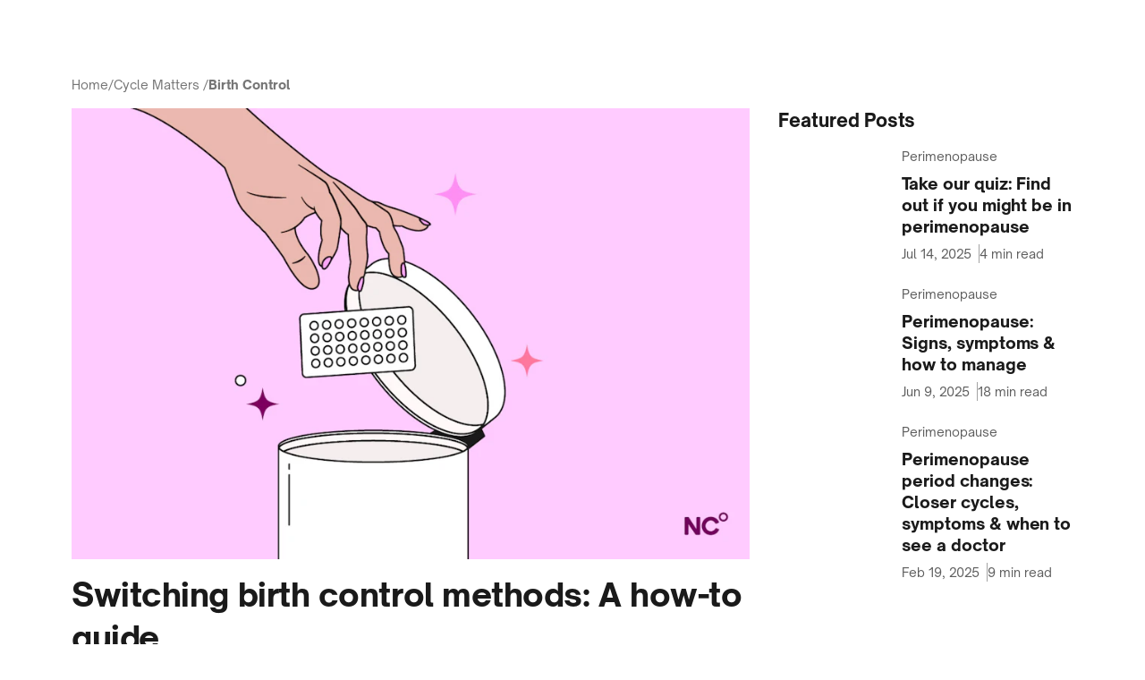

--- FILE ---
content_type: text/html; charset=utf-8
request_url: https://www.naturalcycles.com/cyclematters/switching-birth-control-methods
body_size: 22119
content:
<!DOCTYPE html><html prefix="og: http://ogp.me/ns#" lang="en-US"><head><meta charSet="utf-8"/><meta name="viewport" content="width=device-width, initial-scale=1, shrink-to-fit=no"/><link rel="preload" as="image" href="/icons/faq-chevron-black.svg"/><link rel="preload" as="image" href="/icons/natural-cycles-logo.svg"/><link rel="preload" as="image" href="/icons/chevron-icon.svg"/><link rel="canonical" href="https://www.naturalcycles.com/cyclematters/switching-birth-control-methods"/><meta property="fb:app_id" content="2012904032120967"/><meta property="og:site_name" content=""/><meta property="og:url" content="https://www.naturalcycles.com/cyclematters/switching-birth-control-methods"/><meta name="twitter:card" content=""/><meta name="twitter:creator" content=""/><meta name="twitter:site" content=""/><meta name="wot-verification" content="02315a841f122af2f0a5"/><meta name="robots" content="max-image-preview:large"/><link rel="icon" href="/favicon.png" type="image/png"/><link rel="modulepreload" href="/assets/manifest-b0c8224f.js"/><link rel="modulepreload" href="/assets/entry.client-Hf_koTiY.js"/><link rel="modulepreload" href="/assets/chunk-WWGJGFF6-6yJXSN5e.js"/><link rel="modulepreload" href="/assets/index-CFnYfc_B.js"/><link rel="modulepreload" href="/assets/client-D-S2McCn.js"/><link rel="modulepreload" href="/assets/ClientOnly.component-BAGj3KLK.js"/><link rel="modulepreload" href="/assets/hotjar.service-6XwHtzVP.js"/><link rel="modulepreload" href="/assets/index-gWYdvE0F.js"/><link rel="modulepreload" href="/assets/root-DFQAml0l.js"/><link rel="modulepreload" href="/assets/root-BMQM1uEw.js"/><link rel="modulepreload" href="/assets/qa.context-BdeGaLpy.js"/><link rel="modulepreload" href="/assets/NcLink.component-BEnq0qdn.js"/><link rel="modulepreload" href="/assets/conditional-wrapper-C_Q1zQUL.js"/><link rel="modulepreload" href="/assets/HeaderUncoupled.component-DrsmelWG.js"/><link rel="modulepreload" href="/assets/useLocalePrefix-CjtxugFq.js"/><link rel="modulepreload" href="/assets/CyclemattersPost.template-DflesWB3.js"/><link rel="modulepreload" href="/assets/AlternateLinks.component-HJUNj0NQ.js"/><link rel="modulepreload" href="/assets/CyclemattersCard.component-CVAktPmH.js"/><link rel="modulepreload" href="/assets/CyclemattersBreadcrumbs.component-CaexccEl.js"/><link rel="modulepreload" href="/assets/FooterCta.component-BnSF9ykI.js"/><link rel="modulepreload" href="/assets/CyclemattersMetadata.component-3Z_pagSN.js"/><link rel="modulepreload" href="/assets/DropdownInfo.component-BH9gL2zK.js"/><link rel="modulepreload" href="/assets/EmailCapture.component-BgHc_DuL.js"/><link rel="modulepreload" href="/assets/ScrollToTop.component-CetS6TLz.js"/><link rel="modulepreload" href="/assets/Seo.component-DUDMbo56.js"/><link rel="modulepreload" href="/assets/SSRShow.component-B3H5f2GI.js"/><link rel="modulepreload" href="/assets/cyclematters-NZqVmOV9.js"/><link rel="modulepreload" href="/assets/CyclemattersRelatedArticles.components-CCJnv8iC.js"/><link rel="modulepreload" href="/assets/Page.component-BVA4tLDM.js"/><link rel="modulepreload" href="/assets/ScrollProgressbar.component-B3oNJwZl.js"/><link rel="modulepreload" href="/assets/language.service-C-tKbdf1.js"/><link rel="modulepreload" href="/assets/CyclemattersLength.component-DWOsXE8S.js"/><link rel="modulepreload" href="/assets/HeroRating.component-BWQg3otW.js"/><link rel="modulepreload" href="/assets/range-oshWGZoF.js"/><link rel="modulepreload" href="/assets/OrphanRemover.component-CmsyINK5.js"/><link rel="modulepreload" href="/assets/QuizButton.component-DaRc6Yk9.js"/><link rel="modulepreload" href="/assets/Carousel.component-BhJOUP4X.js"/><link rel="modulepreload" href="/assets/SectionCard.component-B6sPmN1s.js"/><link rel="modulepreload" href="/assets/country.shared.util-DVshbV_W.js"/><link rel="modulepreload" href="/assets/useShopPath-DxsWevZN.js"/><link rel="alternate" href="https://www.naturalcycles.com/cyclematters/switching-birth-control-methods" id="alternate-en-US" hrefLang="en"/><link rel="alternate" href="https://www.naturalcycles.com/pt-br/cyclematters/trocando-de-metodo-contraceptivo" id="alternate-pt-BR" hrefLang="pt"/><link rel="alternate" href="https://www.naturalcycles.com/sv/cyclematters/att-byta-preventivmedel" id="alternate-sv-SE" hrefLang="sv"/><link rel="alternate" hrefLang="x-default" id="alternate-x-default" href="https://www.naturalcycles.com/cyclematters/switching-birth-control-methods"/><meta property="article:section" content="Birth Control"/><title>Switching birth control methods: A How-to Guide</title><meta name="twitter:label1" content="Reading time"/><meta name="twitter:data1" content="14 mins 🕑"/><meta property="og:title" content="Switching birth control methods: A How-to Guide"/><meta name="twitter:title" content="Switching birth control methods: A How-to Guide"/><meta name="description" content="Find out more about changing between hormonal and non-hormonal methods in this guide to switching birth control. Know your options with Natural Cycles."/><meta property="og:description" content="Find out more about changing between hormonal and non-hormonal methods in this guide to switching birth control. Know your options with Natural Cycles."/><meta name="twitter:description" content="Find out more about changing between hormonal and non-hormonal methods in this guide to switching birth control. Know your options with Natural Cycles."/><meta property="og:image" content="https://www.datocms-assets.com/21281/1768558928-switching-birth-control-methods_cyclematters.jpg?auto=format&amp;fit=max&amp;w=1200"/><meta property="og:image:width" content="1200"/><meta property="og:image:height" content="799"/><meta property="og:image:alt" content="Illustration of a hand putting a pill packet in the trash"/><meta name="twitter:image" content="https://www.datocms-assets.com/21281/1768558928-switching-birth-control-methods_cyclematters.jpg?auto=format&amp;fit=max&amp;w=1200"/><meta name="twitter:image:alt" content="Illustration of a hand putting a pill packet in the trash"/><meta property="og:locale" content="en_US"/><meta property="og:type" content="article"/><meta property="og:site_name" content="Natural Cycles"/><meta property="article:modified_time" content="2026-01-16T10:24:07Z"/><meta property="article:publisher" content="https://www.facebook.com/NaturalCyclesNC"/><meta name="twitter:card" content="summary_large_image"/><meta name="twitter:site" content="@NaturalCycles"/><link rel="preload" href="https://www.datocms-assets.com/21281/1768558928-switching-birth-control-methods_cyclematters.jpg?auto=compress%2Cformat&amp;q=75&amp;w=900" as="image"/><link rel="stylesheet" href="/assets/index-QsZ8uqkS.css#"/><link rel="stylesheet" href="/assets/root-Cbe3tufv.css"/><link rel="stylesheet" href="/assets/HeaderUncoupled-CASLPG2l.css#"/><link rel="stylesheet" href="/assets/CyclemattersPost-CLQQqLF2.css"/><link rel="stylesheet" href="/assets/CyclemattersCard-DAbyHjrO.css"/><link rel="stylesheet" href="/assets/CyclemattersLength-g8RD8y4Q.css"/><link rel="stylesheet" href="/assets/CyclemattersBreadcrumbs-B9O6GAtL.css"/><link rel="stylesheet" href="/assets/FooterCta-CErAXZ5j.css"/><link rel="stylesheet" href="/assets/HeroRating-BxR2WvXe.css"/><link rel="stylesheet" href="/assets/QuizButton-CL4kqU2O.css"/><link rel="stylesheet" href="/assets/CyclemattersMetadata-C7WxObRm.css"/><link rel="stylesheet" href="/assets/DropdownInfo-D_XUd41J.css"/><link rel="stylesheet" href="/assets/EmailCapture-PhjfVaw9.css"/><link rel="stylesheet" href="/assets/ScrollToTop-D6dlEIH7.css"/><link rel="stylesheet" href="/assets/CyclemattersRelatedArticles-jVS0KYHO.css"/><link rel="stylesheet" href="/assets/Page-CmS3Sd-A.css"/><link rel="stylesheet" href="/assets/Carousel-DmI-NL70.css"/><link rel="stylesheet" href="/assets/SectionCard-Ce7Gzqvf.css"/><link rel="stylesheet" href="/assets/ScrollProgressbar-DX0NZJ3x.css"/></head><body><script type="text/javascript">
    if (typeof window !== 'undefined') {
        sessionStorage.setItem('time:headScript', String(Date.now()))
    }
  </script><script>
                    globalThis.ENV = {"VITE_APP_URL":"https://app.naturalcycles.com","VITE_COOKIEBOT_ID":"7bbeaa48-b680-4fa7-95eb-18d1da470039","VITE_COOKIEBOT_ID_SCROLLABLE":"d333cdbe-dc5f-486a-a016-71e99fedb16b","VITE_ENV":"production","VITE_HOTJAR_ID":"655633","VITE_MIXPANEL_TOKEN":"1430318304171440bfd5c9b90be6ab60","VITE_MOENGAGE_APP_ID":"WY18Y648Q5E71WL1GIUDPLVM","VITE_NCBACKEND3_URL":"https://api-prod.naturalcycles.com/api/v3","VITE_SENTRY_DSN":"https://4371a944db9a4305811fa58da6644bc0@sentry.io/264271","VITE_SHEERID_FIRST_RESPONDER_PROGRAM_ID":"65a9804a77d1cf7225b93e2c","VITE_SHEERID_MEDICAL_PROGRAM_ID":"65b4021bc152736f1f6c8de6","VITE_SHEERID_MILITARY_PROGRAM_ID":"65a6b3ecf0afdd1866466018","VITE_SHEERID_TEACHER_PROGRAM_ID":"65a9807a77d1cf7225b93f4d","VITE_SHOPIFY_US_TOKEN":"5ec02d5d6ff8bbb8ef5a622aba496634","VITE_SIGNUP_URL":"https://signup.naturalcycles.com","VITE_VERSION_NUMBER":"20260116_1831_NCWeb_prod_8551bab"};
                    </script><script>window.__reactRouterContext = {"basename":"/","future":{"unstable_optimizeDeps":false,"unstable_subResourceIntegrity":false,"v8_middleware":false,"v8_splitRouteModules":false,"v8_viteEnvironmentApi":false},"routeDiscovery":{"mode":"initial"},"ssr":true,"isSpaMode":false};window.__reactRouterContext.stream = new ReadableStream({start(controller){window.__reactRouterContext.streamController = controller;}}).pipeThrough(new TextEncoderStream());</script><script type="module" async="">import "/assets/manifest-b0c8224f.js";
import * as route0 from "/assets/root-DFQAml0l.js";
import * as route1 from "/assets/CyclemattersPost.template-DflesWB3.js";
  
  window.__reactRouterRouteModules = {"root":route0,"/home/docker/actions-runner/_work/NCWeb/NCWeb/src/templates/cyclematters-post/CyclemattersPost.template.tsx-/cyclematters/switching-birth-control-methods":route1};

import("/assets/entry.client-Hf_koTiY.js");</script><script>((storageKey2, restoreKey) => {
    if (!window.history.state || !window.history.state.key) {
      let key = Math.random().toString(32).slice(2);
      window.history.replaceState({ key }, "");
    }
    try {
      let positions = JSON.parse(sessionStorage.getItem(storageKey2) || "{}");
      let storedY = positions[restoreKey || window.history.state.key];
      if (typeof storedY === "number") {
        window.scrollTo(0, storedY);
      }
    } catch (error) {
      console.error(error);
      sessionStorage.removeItem(storageKey2);
    }
  })("react-router-scroll-positions", null)</script><div id="___nc"><header uid="site-header" class="Header-module--Header--1CqHW"><div style="height:60px"></div></header><main class=""><article class="CyclemattersPost-module--CyclemattersPost--l-JgK CyclemattersPost-module--CyclemattersPost___withSummary--Od6wb"><div class="CyclemattersPost-module--CyclemattersPost__imageContainer--nhGBu"><div class="CyclemattersPost-module--CyclemattersPost__image--AgIs3"><div style="overflow:hidden;position:relative;width:100%;max-width:900px"><img style="display:block;width:100%;object-fit:cover;object-position:center" src="[data-uri]" aria-hidden="true" alt=""/><picture><source srcSet="https://www.datocms-assets.com/21281/1768558928-switching-birth-control-methods_cyclematters.jpg?auto=compress%2Cformat&amp;dpr=0.25&amp;q=75&amp;w=900 225w,https://www.datocms-assets.com/21281/1768558928-switching-birth-control-methods_cyclematters.jpg?auto=compress%2Cformat&amp;dpr=0.5&amp;q=75&amp;w=900 450w,https://www.datocms-assets.com/21281/1768558928-switching-birth-control-methods_cyclematters.jpg?auto=compress%2Cformat&amp;dpr=0.75&amp;q=75&amp;w=900 675w,https://www.datocms-assets.com/21281/1768558928-switching-birth-control-methods_cyclematters.jpg?auto=compress%2Cformat&amp;q=75&amp;w=900 900w" sizes="(max-width: 900px) 100vw, 900px"/><img src="https://www.datocms-assets.com/21281/1768558928-switching-birth-control-methods_cyclematters.jpg?auto=compress%2Cformat&amp;q=75&amp;w=900" alt="Illustration of a hand putting a pill packet in the trash" fetchPriority="high" style="opacity:1;transition:opacity 500ms;position:absolute;left:0;top:0;width:100%;height:100%;max-width:none;max-height:none;object-fit:cover;object-position:center" referrerPolicy="no-referrer-when-downgrade"/></picture><noscript><picture><source srcSet="https://www.datocms-assets.com/21281/1768558928-switching-birth-control-methods_cyclematters.jpg?auto=compress%2Cformat&amp;dpr=0.25&amp;q=75&amp;w=900 225w,https://www.datocms-assets.com/21281/1768558928-switching-birth-control-methods_cyclematters.jpg?auto=compress%2Cformat&amp;dpr=0.5&amp;q=75&amp;w=900 450w,https://www.datocms-assets.com/21281/1768558928-switching-birth-control-methods_cyclematters.jpg?auto=compress%2Cformat&amp;dpr=0.75&amp;q=75&amp;w=900 675w,https://www.datocms-assets.com/21281/1768558928-switching-birth-control-methods_cyclematters.jpg?auto=compress%2Cformat&amp;q=75&amp;w=900 900w" sizes="(max-width: 900px) 100vw, 900px"/><img src="https://www.datocms-assets.com/21281/1768558928-switching-birth-control-methods_cyclematters.jpg?auto=compress%2Cformat&amp;q=75&amp;w=900" alt="Illustration of a hand putting a pill packet in the trash" style="position:absolute;left:0;top:0;width:100%;height:100%;max-width:none;max-height:none;object-fit:cover;object-position:center" fetchPriority="high" referrerPolicy="no-referrer-when-downgrade"/></picture></noscript></div></div></div><div class="CyclemattersPost-module--CyclemattersPost__breadcrumbs--TxZcq"><span class="CyclemattersBreadcrumbs-module--CyclemattersBreadcrumbs--i-O43"><a href="/" data-discover="true"> <!-- -->Home</a>/<a href="/cyclematters" data-discover="true">Cycle Matters / </a><span>Birth Control</span></span></div><h1 class="CyclemattersPost-module--CyclemattersPost__heading--zaHRX">Switching birth control methods: A how-to guide</h1><div class="CyclemattersPost-module--CyclemattersPost__authors--rx1Fz"><div class="CyclemattersEditorial-module--CyclemattersEditorial--WiEXZ"><div class="CyclemattersEditorial-module--CyclemattersEditorial__box--AAEsk"><div class="CyclemattersEditorial-module--CyclemattersEditorial__avatar--OkIZH" style="overflow:hidden;position:relative;width:100%;max-width:66px"><img style="display:block;width:100%;object-fit:cover;object-position:center" src="[data-uri]" aria-hidden="true" alt=""/><noscript><picture><source srcSet="https://www.datocms-assets.com/21281/1749457090-dsc04159.jpg?auto=compress%2Cformat&amp;dpr=0.75&amp;h=100&amp;q=75&amp;w=100 50w,https://www.datocms-assets.com/21281/1749457090-dsc04159.jpg?auto=compress%2Cformat&amp;h=100&amp;q=75&amp;w=100 66w,https://www.datocms-assets.com/21281/1749457090-dsc04159.jpg?auto=compress%2Cformat&amp;dpr=1.5&amp;h=100&amp;q=75&amp;w=100 100w,https://www.datocms-assets.com/21281/1749457090-dsc04159.jpg?auto=compress%2Cformat&amp;dpr=2&amp;h=100&amp;q=75&amp;w=100 133w,https://www.datocms-assets.com/21281/1749457090-dsc04159.jpg?auto=compress%2Cformat&amp;dpr=3&amp;h=100&amp;q=75&amp;w=100 200w,https://www.datocms-assets.com/21281/1749457090-dsc04159.jpg?auto=compress%2Cformat&amp;dpr=4&amp;h=100&amp;q=75&amp;w=100 266w" sizes="(max-width: 66px) 100vw, 66px"/><img src="https://www.datocms-assets.com/21281/1749457090-dsc04159.jpg?auto=compress%2Cformat&amp;h=100&amp;q=75&amp;w=100" alt="Freya Eriksson headshot" style="position:absolute;left:0;top:0;width:100%;height:100%;max-width:none;max-height:none;object-fit:cover;object-position:center" loading="lazy" referrerPolicy="no-referrer-when-downgrade"/></picture></noscript></div><div class="CyclemattersEditorial-module--CyclemattersEditorial__content--Y5ATw"><span>Written by<!-- --> </span><div class="CyclemattersEditorial-module--CyclemattersEditorial__popup--4v7ad"><span>Freya Eriksson</span><div class="CyclemattersEditorial-module--CyclemattersEditorial__popupContent--rhkc7"><p class="CyclemattersEditorial-module--CyclemattersEditorial__title--vxX5g">Freya Eriksson</p><button class="CyclemattersEditorial-module--CyclemattersEditorial__close--miXHU" aria-expanded="false" aria-label="close"><svg height="24" width="24" xmlns="http://www.w3.org/2000/svg" viewBox="0 0 36 36"><polygon fill="#1a1a1a" points="27.661 9.366 26.325 8 18 16.63 9.675 8 8.339 9.366 16.661 18 8.339 26.634 9.675 28 18 19.37 26.325 28 27.661 26.634 19.339 18 27.661 9.366"></polygon></svg></button><div class="CyclemattersEditorial-module--CyclemattersEditorial__content--Y5ATw">With more than three years of experience in the field, Freya Eriksson specializes in writing about the latest research into fertility and reproductive health. She is passionate about shining a light on under-researched topics such as contraception and planning pregnancy. Freya holds a Master's degree in Linguistics and lives in Stockholm, Sweden. </div></div></div><span></span></div></div></div><div class="CyclemattersEditorial-module--CyclemattersEditorial--WiEXZ"><div class="CyclemattersEditorial-module--CyclemattersEditorial__box--AAEsk"><div class="CyclemattersEditorial-module--CyclemattersEditorial__avatar--OkIZH" style="overflow:hidden;position:relative;width:100%;max-width:100px"><img style="display:block;width:100%;object-fit:cover;object-position:center" src="[data-uri]" aria-hidden="true" alt=""/><noscript><picture><source srcSet="https://www.datocms-assets.com/21281/1726586381-cyclematters-elonora-headshot.png?auto=compress%2Cformat&amp;dpr=0.5&amp;h=100&amp;q=75&amp;w=100 50w,https://www.datocms-assets.com/21281/1726586381-cyclematters-elonora-headshot.png?auto=compress%2Cformat&amp;dpr=0.75&amp;h=100&amp;q=75&amp;w=100 75w,https://www.datocms-assets.com/21281/1726586381-cyclematters-elonora-headshot.png?auto=compress%2Cformat&amp;h=100&amp;q=75&amp;w=100 100w,https://www.datocms-assets.com/21281/1726586381-cyclematters-elonora-headshot.png?auto=compress%2Cformat&amp;dpr=1.5&amp;h=100&amp;q=75&amp;w=100 150w,https://www.datocms-assets.com/21281/1726586381-cyclematters-elonora-headshot.png?auto=compress%2Cformat&amp;dpr=2&amp;h=100&amp;q=75&amp;w=100 200w,https://www.datocms-assets.com/21281/1726586381-cyclematters-elonora-headshot.png?auto=compress%2Cformat&amp;dpr=3&amp;h=100&amp;q=75&amp;w=100 300w,https://www.datocms-assets.com/21281/1726586381-cyclematters-elonora-headshot.png?auto=compress%2Cformat&amp;dpr=4&amp;h=100&amp;q=75&amp;w=100 400w" sizes="(max-width: 100px) 100vw, 100px"/><img src="https://www.datocms-assets.com/21281/1726586381-cyclematters-elonora-headshot.png?auto=compress%2Cformat&amp;h=100&amp;q=75&amp;w=100" alt="Eleonora headshot" style="position:absolute;left:0;top:0;width:100%;height:100%;max-width:none;max-height:none;object-fit:cover;object-position:center" loading="lazy" referrerPolicy="no-referrer-when-downgrade"/></picture></noscript></div><div class="CyclemattersEditorial-module--CyclemattersEditorial__content--Y5ATw"><span>Fact checked by<!-- --> </span><div class="CyclemattersEditorial-module--CyclemattersEditorial__popup--4v7ad"><span>Dr. Eleonora Benhar, PhD</span><div class="CyclemattersEditorial-module--CyclemattersEditorial__popupContent--rhkc7"><p class="CyclemattersEditorial-module--CyclemattersEditorial__title--vxX5g">Dr. Eleonora Benhar, PhD</p><button class="CyclemattersEditorial-module--CyclemattersEditorial__close--miXHU" aria-expanded="false" aria-label="close"><svg height="24" width="24" xmlns="http://www.w3.org/2000/svg" viewBox="0 0 36 36"><polygon fill="#1a1a1a" points="27.661 9.366 26.325 8 18 16.63 9.675 8 8.339 9.366 16.661 18 8.339 26.634 9.675 28 18 19.37 26.325 28 27.661 26.634 19.339 18 27.661 9.366"></polygon></svg></button><div class="CyclemattersEditorial-module--CyclemattersEditorial__content--Y5ATw">As VP of Science and Data at Natural Cycles, Eleonora Benhar leads a team researching women’s health and developing algorithms. Transitioning from physics to fertility, she completed her PhD in particle physics at the University of Geneva while at CERN, and later joined Natural Cycles after working as a postdoctoral researcher at Yale University.</div></div></div><span>, VP of Science</span></div></div></div></div><div class="CyclemattersPost-module--CyclemattersPost__editorial--CQG-p"><div class="CyclemattersEditorial-module--CyclemattersEditorial--WiEXZ"><div class="CyclemattersEditorial-module--CyclemattersEditorial__box--AAEsk"><img class="CyclemattersEditorial-module--CyclemattersEditorial__avatar--OkIZH" src="/icons/checkmark-medical.svg" alt="checkmark" loading="lazy" aria-hidden="true"/><div class="CyclemattersEditorial-module--CyclemattersEditorial__content--Y5ATw"><span> </span><div class="CyclemattersEditorial-module--CyclemattersEditorial__popup--4v7ad"><span> Follows NC° Editorial Policy</span><div class="CyclemattersEditorial-module--CyclemattersEditorial__popupContent--rhkc7"><p class="CyclemattersEditorial-module--CyclemattersEditorial__title--vxX5g"> Follows NC° Editorial Policy</p><button class="CyclemattersEditorial-module--CyclemattersEditorial__close--miXHU" aria-expanded="false" aria-label="close"><svg height="24" width="24" xmlns="http://www.w3.org/2000/svg" viewBox="0 0 36 36"><polygon fill="#1a1a1a" points="27.661 9.366 26.325 8 18 16.63 9.675 8 8.339 9.366 16.661 18 8.339 26.634 9.675 28 18 19.37 26.325 28 27.661 26.634 19.339 18 27.661 9.366"></polygon></svg></button><div class="CyclemattersEditorial-module--CyclemattersEditorial__content--Y5ATw"><p>&nbsp;At Natural Cycles, our mission is to empower you with the knowledge you need to take charge of your health. At Cycle Matters, we create fact-checked, expert-written content that tackles these topics in a compassionate and accessible way. <a href="/cyclematters/editorial-policy">Read more</a>...</p></div></div></div><span></span></div></div></div></div><div class="CyclemattersPost-module--CyclemattersPost__metadata--6X9U7"><div class="CyclemattersMetadata-module--CyclemattersMetadata--fBs5i"><p>Last updated:</p><time class="CyclemattersDate-module--CyclemattersDate--h6obT" dateTime="Jun 6, 2024">Jun 6, 2024</time><svg class="CyclemattersMetadata-module--CyclemattersMetadata__dot--MV64s" xmlns="http://www.w3.org/2000/svg" width="2" height="3" viewBox="0 0 2 3" fill="none"><circle cx="1" cy="1.5" r="1" fill="#1a1a1a"></circle></svg><div class="CyclemattersLength-module--CyclemattersLength--9kE0b">14<!-- --> <!-- -->min read</div></div></div><div class="CyclemattersSummary-module--CyclemattersSummary---nYea"><div class="CyclemattersSummary-module--CyclemattersSummary__text--VBpVU"><p><strong>Key takeaways</strong></p>
<ul>
  <li>There are many things to consider when you switch methods, such as how effective a method is and whether it suits your lifestyle</li>
  <li>It&rsquo;s best to avoid breaks between methods when switching birth control, and some methods even need an overlap between two methods to effectively prevent pregnancy</li>
  <li>You may experience side effects when switching birth control, but for many people these will go away as your body adjusts</li>
</ul></div></div><div class="CyclemattersPost-module--CyclemattersPost__mobileAnchorList--7359q"><div><h3 class="CyclemattersAnchorList-module--MobileAnchorList__heading--b5uuE">On this page</h3><ul class="CyclemattersAnchorList-module--MobileAnchorList__list--0XpZC"><li class="CyclemattersAnchorList-module--MobileAnchorList__item--Df3fe"><a href="#initial-conversations-when-changing-methods" class="CyclemattersAnchorList-module--MobileAnchorList__link--xOs16" aria-label="Jump to Initial conversations when changing methods">Initial conversations when changing methods</a></li><li class="CyclemattersAnchorList-module--MobileAnchorList__item--Df3fe"><a href="#why-might-you-switch-birth-control-methods" class="CyclemattersAnchorList-module--MobileAnchorList__link--xOs16" aria-label="Jump to Why might you switch birth control methods?">Why might you switch birth control methods?</a></li><li class="CyclemattersAnchorList-module--MobileAnchorList__item--Df3fe"><a href="#how-to-safely-switch-birth-control-methods" class="CyclemattersAnchorList-module--MobileAnchorList__link--xOs16" aria-label="Jump to How to safely switch birth control methods">How to safely switch birth control methods</a></li><li class="CyclemattersAnchorList-module--MobileAnchorList__item--Df3fe"><a href="#can-i-switch-birth-control-methods-right-away" class="CyclemattersAnchorList-module--MobileAnchorList__link--xOs16" aria-label="Jump to Can I switch birth control methods right away?">Can I switch birth control methods right away?</a></li><li class="CyclemattersAnchorList-module--MobileAnchorList__item--Df3fe"><a href="#what-to-expect-when-switching-hormonal-birth-control-methods" class="CyclemattersAnchorList-module--MobileAnchorList__link--xOs16" aria-label="Jump to What to expect when switching hormonal birth control methods">What to expect when switching hormonal birth control methods</a></li><li class="CyclemattersAnchorList-module--MobileAnchorList__item--Df3fe"><a href="#potential-side-effects-to-be-aware-of" class="CyclemattersAnchorList-module--MobileAnchorList__link--xOs16" aria-label="Jump to Potential side effects to be aware of">Potential side effects to be aware of</a></li><li class="CyclemattersAnchorList-module--MobileAnchorList__item--Df3fe"><a href="#switching-to-natural-cycles" class="CyclemattersAnchorList-module--MobileAnchorList__link--xOs16" aria-label="Jump to Switching to Natural Cycles">Switching to Natural Cycles</a></li><li class="CyclemattersAnchorList-module--MobileAnchorList__item--Df3fe"><a href="#going-hormone-free-with-natural-cycles" class="CyclemattersAnchorList-module--MobileAnchorList__link--xOs16" aria-label="Jump to Going hormone-free with Natural Cycles">Going hormone-free with Natural Cycles</a></li></ul></div></div><div class="CyclemattersPost-module--CyclemattersPost__content--2PsKt"><div class="CyclemattersPost-module--CyclemattersPost__excerpt--9CP7p">Over our fertile lifetimes, we’re likely to change birth control methods multiple times. The reasons why vary, and can be related to a lack of suitable options, or the fact our needs and preferences change over time. Switching birth control methods is an important decision, and in this article, we’ll help guide you through it by going over how to switch between methods, what to think about ahead of time, and possible side effects.</div><div class="CyclemattersContent-module--CyclemattersContent--LPN1U"><html><head></head><body><h2 id="initial-conversations-when-changing-methods">Initial conversations when changing methods</h2>
<p>Finding the right birth control method is not always easy. There are many things to consider, like how effective the method is, potential side effects, how it fits into your routine, or if there are any health-related concerns to take into account. For example, some people are not recommended to use birth control that contains <a href="https://www.naturalcycles.com/cyclematters/what-is-estrogen">estrogen</a>.&nbsp;</p>
<p>It's always worth having a discussion with a healthcare professional before making decisions about your reproductive health. This should be an open conversation where you can list your preferences and choose from a list of suitable options.&nbsp;</p>
<p>We recommend doing some research beforehand so you can go into this discussion with specific questions for your doctor. Below we’ve outlined some points you may want to consider. Many of you may also find it helpful to have a conversation with your partner before making this change, but in the end, the final decision is always yours.</p>
<h2 id="why-might-you-switch-birth-control-methods">Why might you switch birth control methods?</h2>
<p>There are lots of different reasons that might prompt you to switch. No one method works for everyone, so it can sometimes take a little trial and error to find the one that’s right for you. These are some factors that might have you looking at changing methods:&nbsp;</p>
<ul>
<li><strong><strong>Side effects:</strong></strong> Potential <a href="https://www.naturalcycles.com/cyclematters/birth-control-side-effects">side effects</a> of hormonal birth control include <a href="https://www.naturalcycles.com/cyclematters/acne-during-ovulation">acne</a>, low <a href="https://www.naturalcycles.com/cyclematters/what-is-libido">sex drive</a>, <a href="https://www.naturalcycles.com/cyclematters/why-do-my-breasts-hurt-before-period">breast tenderness</a>, <a href="https://www.naturalcycles.com/cyclematters/does-birth-control-make-you-moody">mood changes</a>, and headaches.&nbsp;</li>
<li><strong>Your birth control doesn’t fit your routine:</strong> Some contraceptive methods, like the <a href="https://www.naturalcycles.com/cyclematters/birth-control-pill">birth control pill</a>, require a strict routine where you take the method at the same time every day. Missing pills mean they will be less effective, so if you find yourself forgetting to take them or if it doesn’t fit your routine, you may want to consider switching methods.</li>
<li><strong><strong>Changed bleeding patterns:</strong> </strong>Hormonal birth control typically stops your period, although you may experience regular <a href="https://www.naturalcycles.com/cyclematters/what-is-withdrawal-bleeding">withdrawal bleeding</a> (for example, during the placebo week if you’re on the pill). It’s also quite common to have irregular bleeding, <a href="https://www.naturalcycles.com/cyclematters/bleeding-between-periods">spotting</a>, or no bleeds at all, depending on which method you’re using. Even non-hormonal methods can affect bleeding patterns; the <a href="https://www.naturalcycles.com/cyclematters/types-of-iud-and-how-they-work">copper IUD</a> can lead to heavier periods and spotting during your cycle.</li>
<li><strong>Changing needs: </strong>Depending on where we’re at in life, our need for birth control changes. Some may want to switch from a hormonal to a non-hormonal method for a while before starting to <a href="https://www.naturalcycles.com/plan-pregnancy">plan a pregnancy</a>. Others may find that they prefer a long-acting method that they can use for years without changing it, like an IUD, instead of shorter-acting options like the pill or patch.</li>
<li><strong>Health conditions: </strong>If you have certain health conditions, it may dictate what’s available to you. For example, if you have a certain type of migraine, high blood pressure, or a higher risk of developing blood clots, it’s recommended that you don’t take any contraceptives containing estrogen. Others may be prescribed hormonal birth control to help manage health conditions like <a href="https://www.naturalcycles.com/cyclematters/what-is-endometriosis">endometriosis</a>.</li>
</ul>
<h2 id="how-to-safely-switch-birth-control-methods">How to safely switch birth control methods</h2>
<p>It’s possible to get pregnant if you take a break between two birth control methods, so if you decide you want to try a new form of contraception, it’s important that you do the switch properly to ensure you’re still preventing pregnancy. In some cases, you may need to have some overlap between the two methods during the switch, and at other times, you may need to use additional protection (like a <a href="https://www.naturalcycles.com/cyclematters/how-effective-are-condoms">condom</a>) during the first week.&nbsp;</p>
<p>We’ll go into details on how you can go about <a href="https://www.reproductiveaccess.org/wp-content/uploads/2014/12/switching_bc.pdf">switching methods</a> below, but make sure you also talk it through with your healthcare provider so you’re prepared and know what to do when the time comes. [1]</p>
<p>Remember, too, that condoms are the only contraception that protects against <a href="https://www.naturalcycles.com/cyclematters/what-are-stis">sexually transmitted infections</a>, so, depending on your circumstances, you may still want to consider this barrier method during the transition period and beyond.</p>
<h2 id="can-i-switch-birth-control-methods-right-away">Can I switch birth control methods right away?</h2>
<p>This depends. Some methods require an overlap as you transition between your old method and the new one, while with other methods you can switch straight away. Let’s take a look at how it works with some different types of birth control, and what transitioning to a new method looks like.</p>
<h3>What methods require an overlap with my old birth control?</h3>
<p>When switching between different kinds of hormonal birth control methods, like the <a href="https://www.naturalcycles.com/cyclematters/birth-control-patch">patch</a>, <a href="https://www.naturalcycles.com/cyclematters/vaginal-ring">ring</a>, or <a href="https://www.naturalcycles.com/cyclematters/arm-implant-birth-control">implant</a>, you often need a bit of overlap with your next method to ensure you’re still protected during the transition. This means that you’ll use both methods at the same time for a short while.&nbsp;</p>
<p>How long this overlap needs to be depends on both the method you’re starting and which one you’re switching from, but usually, we’re talking about somewhere between a couple of days and a week.</p>
<p>At this point, you may be wondering why you’ll need to overlap two methods even though both contain hormones. Each method contains its own dosage and composition of hormones, but it typically takes a few days for the hormone levels in the new method to build up, so you won’t be fully protected right away. The overlap with your old method ensures you’re still protected until your new method takes full effect.</p>
<p>To time the switch properly, you also need to consider how long your current birth control method lasts so you can start your new method before the old one stops working. For example, methods like the hormonal IUD or birth control implant last for several years and require a doctor's visit to insert, so it’s a good idea to plan ahead to avoid gaps between methods.</p>
<p>Regardless of which method you’re switching to (or from), make sure you check with your doctor what applies to your situation so you can transition to your new birth control safely!</p>
<h3>What birth control methods can I switch to right away?</h3>
<p>There are also a couple of situations where you can switch birth control right away, without any overlap between the methods. This mainly applies when switching to the copper IUD, which is a long-acting birth control method that’s inserted into the <a href="https://www.naturalcycles.com/cyclematters/what-is-a-uterus">uterus</a>.</p>
<p>Once in place, the copper IUD starts working immediately (that’s why it can also be used as an <a href="https://www.naturalcycles.com/cyclematters/how-does-emergency-birth-control-work">emergency contraceptive</a>). For this reason, when switching to a copper IUD from another method, you usually don’t need any overlap. However, since you need to schedule an appointment to have the IUD inserted, it’s good to speak with your doctor beforehand so that you can time it with stopping your previous method.</p>
<p>Another birth control switch that doesn’t require any overlap is when you transition from one birth control pill to another (since it’s usually not recommended to take two pills at the same time). It’s best not to take a break in between, but you usually don’t need to finish your old pill pack or take the sugar pills. You can simply start taking the first pill in your new pack the day after any active pill in the old one.&nbsp;</p>
<p>However, you should still check with your doctor if you need to use any additional protection (like a condom) in the beginning when switching pills, or if you’re protected right away. This may differ depending on whether you’re switching between two combination pills, two <a href="https://www.naturalcycles.com/cyclematters/how-effective-is-the-mini-pill">mini pills</a>, from the combination to the mini pill, or vice versa.</p>
<h3>Should I use a backup method when switching birth control?</h3>
<p>A backup method refers to any additional protection — most often barrier protection like a condom or <a href="https://www.naturalcycles.com/cyclematters/diaphragm-birth-control">diaphragm</a> — that you can use while you wait for your new birth control method to take full effect. When you’re planning your birth control switch with your doctor, make sure to check if they recommend you use a backup method and for how long it’s needed.</p>
<p>Backup protection is needed in cases where you’re not able to have any overlap between methods. For example, if you switch from a copper IUD to a hormonal one, the hormonal IUD can only be inserted after the copper IUD is taken out, so it’s not possible to have the two overlap while the hormonal IUD takes effect.</p>
<p>Additionally, if you do end up taking a break between methods while switching birth control, it’s important you either abstain from sex or use another form of birth control, like condoms, to prevent pregnancy until you’re fully protected by your new method.</p>
<div id="cyclematters-ad-v2-prevent"></div>
<h2 id="what-to-expect-when-switching-hormonal-birth-control-methods">What to expect when switching hormonal birth control methods</h2>
<p>Now that we’ve covered how you can go about switching birth control methods, let’s talk about some of the options you have to choose from. When it comes to hormonal contraception, there are a few things to consider when you select which method will work best for you, for example, which type of hormones each one contains and how long each method lasts.</p>
<h3>Switching to combined birth control: the pill, patch, and ring</h3>
<p>Combined birth control gets its name from the fact that methods in this category contain a combination of two hormones: synthetic estrogen and synthetic <a href="https://www.naturalcycles.com/cyclematters/what-is-progesterone">progesterone</a>. These hormones work together to prevent pregnancy by inhibiting <a href="https://www.naturalcycles.com/cyclematters/what-is-ovulation-and-when-will-i-ovulate">ovulation</a>, making your <a href="https://www.naturalcycles.com/cyclematters/what-is-cervical-mucus">cervical mucus</a> thicker so that it’s harder for <a href="https://www.naturalcycles.com/cyclematters/5-facts-about-sperm-cells">sperm</a> to survive, and making the lining of the uterus thinner to prevent <a href="https://www.naturalcycles.com/cyclematters/what-is-implantation">implantation</a> of a fertilized <a href="https://www.naturalcycles.com/cyclematters/5-facts-about-the-female-egg-cell">egg</a>.&nbsp;</p>
<p>Before switching to any of these methods, it’s best to speak with your doctor to plan out how you’ll transition from your previous birth control. You may need to overlap with your previous method or use backup protection in the beginning. Once you have your prescription and you’re ready to get started with your new method, here’s what you can expect:</p>
<ul>
<li><strong><strong>Combination birth control pill: </strong></strong>You’ll need to take your pills daily and at the same time each day for this method to be effective. Many pill packets contain three weeks of active pill (containing hormones) and one week of sugar pills, where you may experience a bleed known as withdrawal bleeding.</li>
<li><strong>Birth control patch: </strong>The birth control patch looks similar to a bandaid, and you wear it on your skin where it releases a dose of hormones. You’ll need to change your patch once a week, and it’s important to always change it on the same day. Similar to the pill, it’s common to wear the patch for three weeks followed by a patch-free week where you may have a withdrawal bleed.</li>
<li><strong>Birth control ring: </strong>Often called the NuvaRing (a common brand), the birth control ring is a silicon ring that’s worn inside the <a href="https://www.naturalcycles.com/cyclematters/what-is-vagina">vagina</a>. Most rings are worn for three weeks (21 days) at a time followed by a week’s break before you switch to a new ring.</li>
</ul>
<h3>Switching to progestin-only birth control: the mini pill, injection, implant, and IUD</h3>
<p>Some hormonal birth control methods only contain synthetic progesterone, called progestin, and these can be a good option for those who can’t use birth control that contains estrogen. The mini pill, birth control injection, hormonal IUD, and birth control implant are all types of progestin-only methods. Similar to combined birth control, progestin-only methods generally work by thickening cervical mucus and thinning the lining of the uterus. They often also stop ovulation, but some people do still ovulate while using certain progestin-only methods, like the mini pill.</p>
<p>If you’re looking to switch to a progestin-only method, talk to your doctor beforehand and make a plan for how to switch safely from the method you’re using now, either by overlappning methods or by using backup protection like a condom. It’s also good to keep in mind that the injection, IUD, and implant all need to be given or inserted by a healthcare professional, so you’ll need to schedule an appointment ahead of time.</p>
<ul>
<li><strong><strong>Mini pill: </strong></strong>The mini pill needs to be taken every day at the same time. In contrast with combination pills, most mini pill packets don’t contain any sugar pills, so you don’t take any breaks from active pills. This means that you may not get any bleeding while on the mini pill, although some people still experience spotting or irregular bleeds.</li>
<li><strong>Birth control injection: </strong>The injection (or birth control shot) is administered by a healthcare professional, and you’ll get the injection in your arm, thigh, buttocks, or tummy. It can last up to 13 weeks before you’ll need another shot, depending on the brand. It’s <a href="https://www.acog.org/womens-health/faqs/progestin-only-hormonal-birth-control-pill-and-injection">common</a> to have some irregular bleeding for the first year, but it will usually stop after than time. [2]</li>
<li><strong>Birth control implant: </strong>The implant is a small plastic rod that’s inserted in your upper arm, where is releases hormones. It can often last up to five years (depending on the brand), and you’ll usually not feel it once it’s in place. Similar to the injection, it’s <a href="https://www.acog.org/womens-health/faqs/long-acting-reversible-contraception-iud-and-implant">common</a> to have irregular bleeding during the first year. [3]</li>
<li><strong>Hormonal IUD: </strong>Another long-active option, the hormonal IUD is a small T-shaped piece of plastic that’s inserted into your uterus, where it releases a small and steady dose of hormones. Depending on the brand, the IUD can last between 3-8 years. Spotting or irregular bleeds are <a href="https://www.acog.org/womens-health/faqs/long-acting-reversible-contraception-iud-and-implant">common</a> in the beginning, but they usually subside with time. [3]</li>
</ul>
<h2 id="potential-side-effects-to-be-aware-of">Potential side effects to be aware of</h2>
<p>Different hormonal contraceptives come with different side effects. For example, if you experience side effects on birth control pills containing estrogen, you might be prescribed <a href="https://www.naturalcycles.com/cyclematters/how-effective-is-the-mini-pill">mini pills</a> or progestin-only pills, as these contain only synthetic progesterone. Whichever one you choose, it’s common to experience irregular bleeding. You may also notice:</p>
<ul>
<li>Breast tenderness</li>
<li>Acne</li>
<li>Loss of your period</li>
<li>Low sex drive</li>
<li>Low mood</li>
<li>Headache</li>
<li><a href="https://www.naturalcycles.com/cyclematters/does-birth-control-make-you-gain-weight">Weight gain</a></li>
<li>Different levels of <a href="https://www.naturalcycles.com/cyclematters/vaginal-discharge-colors">vaginal discharge</a></li>
<li>Irregular bleeding or spotting</li>
</ul>
<p>These side effects should even out within a few months as your body adjusts to the different hormones. [4] However, you should speak to a healthcare professional if you have any concerns.&nbsp;</p>
<h2 id="switching-to-natural-cycles">Switching to Natural Cycles</h2>
<p>Depending on your current birth control method, you’ll either be able to <a href="https://help.naturalcycles.com/hc/en-us/articles/360003302953-Instructions-for-use-Natural-Cycles">get started with Natural Cycles</a> straight away, or you might need to wait a little bit until you can start. [5]</p>
<ul>
<li>If you’re currently using non-hormonal contraception such as condoms or fertility<a href="https://www.naturalcycles.com/cyclematters/natural-family-planning"> awareness</a>, you can get started with Natural Cycles straight away.&nbsp;</li>
<li>If you are using pills, we recommend you finish all the active pills in the packet, and then get started with Natural Cycles the day after you've finished all active pills.&nbsp;</li>
<li>If you have a hormonal IUD or an implant, you can start using Natural Cycles the day after it has been removed. The same goes for the birth control patch and the NuvaRing (vaginal ring).&nbsp;</li>
<li>For the contraceptive injection, you should use Natural Cycles once the effect of the injection has worn off (8-13 weeks, depending on the type of birth control shot).&nbsp;</li>
<li>If you have a copper IUD, you can use this in tandem with Natural Cycles since it doesn’t contain hormones, but you may also choose to have it removed if you want to use Natural Cycles as your primary form of birth control.&nbsp;</li>
</ul>
<h2 id="going-hormone-free-with-natural-cycles">Going hormone-free with Natural Cycles</h2>
<p>We hope you’ve learned something about switching birth control methods! At Natural Cycles, we believe in choice and want you to feel empowered to make informed decisions about your own reproductive health. Natural Cycles uses <a href="https://www.naturalcycles.com/cyclematters/bbt-explained-what-is-basal-body-temperature">body temperature</a>, paired with an algorithm that learns and predicts your fertile window, allowing you to prevent pregnancy without synthetic hormones. If you’re considering switching birth control, why not find out if Natural Cycles could be a suitable option for you?</p></body></html></div></div><div class="CyclemattersPost-module--CyclemattersPost__references--cRQcr"><div class="DropdownInfo-module--DropdownInfo--E-TGS"><button class="DropdownInfo-module--DropdownInfo__button--T3dNw" aria-expanded="false"><div>References</div><img aria-hidden="true" alt="chevron" src="/icons/faq-chevron-black.svg" class="DropdownInfo-module--DropdownInfo__buttonArrow--FeUOl"/></button><div class="DropdownInfo-module--DropdownInfo__dropdown--sf0-J" style="height:0;overflow:hidden;transition:height 0.4s ease-in-out, opacity 0.4s ease-in-out;opacity:0"><div class="DropdownInfo-module--DropdownInfo__text--tJOkq"><div><ol>
  <li><em>How to switch birth control methods</em>. (2023). Reproductive Health Access Project https://www.reproductiveaccess.org/wp-content/uploads/2014/12/switching_bc.pdf</li>
  <li><em>Progestin-Only Hormonal Birth Control: Pill and Injection</em>. (Retrieved June 5, 2024). American College of Obstetricians and Gynecologists. https://www.acog.org/womens-health/faqs/progestin-only-hormonal-birth-control-pill-and-injection</li>
  <li><em>Long-Acting Reversible Contraception (LARC): Intrauterine Device (IUD) and Implant.</em> (Retrieved June 5, 2024). American College of Obstetricians and Gynecologists. https://www.acog.org/womens-health/faqs/long-acting-reversible-contraception-iud-and-implant</li>
  <li>Lesnewski, R., Prine, L., &amp; Ginzburg, R. (2011). <em>Preventing gaps when switching contraceptives</em>. American family physician, 83(5), 567&ndash;570. https://pubmed.ncbi.nlm.nih.gov/21391524/</li>
  <li><em>Natural Cycles User Manual/Instructions for Use</em>. (Retrieved May 28, 2024). https://help.naturalcycles.com/hc/en-us/articles/360003302953-Instructions-for-use-Natural-Cycles</li>
</ol></div></div></div></div></div><div class="CyclemattersFeedback-module--CyclemattersFeedback--dsFPq"><p class="CyclemattersFeedback-module--CyclemattersFeedback__text--9Wmrc"> <!-- -->Did you enjoy reading this article?<!-- --> </p><button class="CyclemattersFeedback-module--CyclemattersFeedback__button--CKGGC false">👍</button><button class="CyclemattersFeedback-module--CyclemattersFeedback__button--CKGGC false">👎</button></div><div class="CyclemattersPost-module--CyclemattersPost__footerCta--div5S"><section class="FooterCta-module--FooterCta--ndwN9"><img alt="Natural cycles logo" src="/icons/natural-cycles-logo.svg"/><h2 class="FooterCta-module--FooterCta__title--Gb3i8">Discover Natural Cycles today</h2><div class="FooterCta-module--FooterCta__cta--tAFLS"><a href="/how-does-natural-cycles-work" target="_self" rel="" class="_button_11n3p_16 _button_secondary_11n3p_66" role="link"><span>How does it work?</span></a></div></section></div><div class="CyclemattersPost-module--CyclemattersPost__sidebar---2d-N"><div class="CyclemattersPost-module--CyclemattersPost__featuredPosts--awQTy"><h2 class="CyclemattersPost-module--CyclemattersPost__featuredPostsTitle--4FpBg">Featured Posts</h2><a class="CyclemattersCard-module--CyclemattersCard--Rd0-S CyclemattersCard-module--CyclemattersCard__small---m1BF" href="/cyclematters/perimenopause-quiz" data-discover="true"><div class="CyclemattersCard-module--CyclemattersCard__imageWrapper--eUPLK"><div class="CyclemattersCard-module--CyclemattersCard__image--OgPMw CyclemattersCard-module--CyclemattersCard__imageSmall--S9wpD" style="overflow:hidden;position:relative;width:100%;max-width:750px"><img style="display:block;width:100%;object-fit:cover;object-position:center" src="[data-uri]" aria-hidden="true" alt=""/><noscript><picture><source srcSet="https://www.datocms-assets.com/21281/1756969145-period-calculator-thumbnail.png?auto=compress%2Cformat&amp;dpr=0.25&amp;q=75&amp;w=750 187w,https://www.datocms-assets.com/21281/1756969145-period-calculator-thumbnail.png?auto=compress%2Cformat&amp;dpr=0.5&amp;q=75&amp;w=750 375w,https://www.datocms-assets.com/21281/1756969145-period-calculator-thumbnail.png?auto=compress%2Cformat&amp;dpr=0.75&amp;q=75&amp;w=750 562w,https://www.datocms-assets.com/21281/1756969145-period-calculator-thumbnail.png?auto=compress%2Cformat&amp;q=75&amp;w=750 750w" sizes="(max-width: 750px) 100vw, 750px"/><img src="https://www.datocms-assets.com/21281/1756969145-period-calculator-thumbnail.png?auto=compress%2Cformat&amp;q=75&amp;w=750" alt="woman navigating a map" style="position:absolute;left:0;top:0;width:100%;height:100%;max-width:none;max-height:none;object-fit:cover;object-position:center" loading="lazy" referrerPolicy="no-referrer-when-downgrade"/></picture></noscript></div></div><p class="CyclemattersCard-module--CyclemattersCard__category--7ZdPC"><span class="CyclemattersCategoryName-module--CyclemattersCategoryName--xYVPy"> Perimenopause</span></p><p class="CyclemattersCard-module--CyclemattersCard__title--CwNyR CyclemattersCard-module--CyclemattersCard__titleSmall--ZLDZZ">Take our quiz: Find out if you might be in perimenopause<!-- --> </p><div class="CyclemattersCard-module--CyclemattersCard__info---NZ3Y"><time class="CyclemattersDate-module--CyclemattersDate--h6obT" dateTime="Jul 14, 2025">Jul 14, 2025</time><div class="CyclemattersLength-module--CyclemattersLength--9kE0b">4<!-- --> <!-- -->min read</div></div></a><a class="CyclemattersCard-module--CyclemattersCard--Rd0-S CyclemattersCard-module--CyclemattersCard__small---m1BF" href="/cyclematters/perimenopause-symptoms" data-discover="true"><div class="CyclemattersCard-module--CyclemattersCard__imageWrapper--eUPLK"><div class="CyclemattersCard-module--CyclemattersCard__image--OgPMw CyclemattersCard-module--CyclemattersCard__imageSmall--S9wpD" style="overflow:hidden;position:relative;width:100%;max-width:750px"><img style="display:block;width:100%;object-fit:cover;object-position:center" src="[data-uri]" aria-hidden="true" alt=""/><noscript><picture><source srcSet="https://www.datocms-assets.com/21281/1749462141-menopause-timeline-hero_cylematters.jpg?auto=compress%2Cformat&amp;dpr=0.25&amp;q=75&amp;w=750 187w,https://www.datocms-assets.com/21281/1749462141-menopause-timeline-hero_cylematters.jpg?auto=compress%2Cformat&amp;dpr=0.5&amp;q=75&amp;w=750 375w,https://www.datocms-assets.com/21281/1749462141-menopause-timeline-hero_cylematters.jpg?auto=compress%2Cformat&amp;dpr=0.75&amp;q=75&amp;w=750 562w,https://www.datocms-assets.com/21281/1749462141-menopause-timeline-hero_cylematters.jpg?auto=compress%2Cformat&amp;q=75&amp;w=750 750w,https://www.datocms-assets.com/21281/1749462141-menopause-timeline-hero_cylematters.jpg?auto=compress%2Cformat&amp;dpr=1.5&amp;q=75&amp;w=750 1125w" sizes="(max-width: 750px) 100vw, 750px"/><img src="https://www.datocms-assets.com/21281/1749462141-menopause-timeline-hero_cylematters.jpg?auto=compress%2Cformat&amp;q=75&amp;w=750" alt="Illustration of a woman standing by the window holding a cup of coffee and looking at her phone" style="position:absolute;left:0;top:0;width:100%;height:100%;max-width:none;max-height:none;object-fit:cover;object-position:center" loading="lazy" referrerPolicy="no-referrer-when-downgrade"/></picture></noscript></div></div><p class="CyclemattersCard-module--CyclemattersCard__category--7ZdPC"><span class="CyclemattersCategoryName-module--CyclemattersCategoryName--xYVPy"> Perimenopause</span></p><p class="CyclemattersCard-module--CyclemattersCard__title--CwNyR CyclemattersCard-module--CyclemattersCard__titleSmall--ZLDZZ">Perimenopause: Signs, symptoms &amp; how to manage<!-- --> </p><div class="CyclemattersCard-module--CyclemattersCard__info---NZ3Y"><time class="CyclemattersDate-module--CyclemattersDate--h6obT" dateTime="Jun 9, 2025">Jun 9, 2025</time><div class="CyclemattersLength-module--CyclemattersLength--9kE0b">18<!-- --> <!-- -->min read</div></div></a><a class="CyclemattersCard-module--CyclemattersCard--Rd0-S CyclemattersCard-module--CyclemattersCard__small---m1BF" href="/cyclematters/perimenopause-period-changes" data-discover="true"><div class="CyclemattersCard-module--CyclemattersCard__imageWrapper--eUPLK"><div class="CyclemattersCard-module--CyclemattersCard__image--OgPMw CyclemattersCard-module--CyclemattersCard__imageSmall--S9wpD" style="overflow:hidden;position:relative;width:100%;max-width:750px"><img style="display:block;width:100%;object-fit:cover;object-position:center" src="[data-uri]" aria-hidden="true" alt=""/><noscript><picture><source srcSet="https://www.datocms-assets.com/21281/1739984739-blogpost-image_do-periods-get-closer-together-during-menopause.jpg?auto=compress%2Cformat&amp;dpr=0.25&amp;q=75&amp;w=750 187w,https://www.datocms-assets.com/21281/1739984739-blogpost-image_do-periods-get-closer-together-during-menopause.jpg?auto=compress%2Cformat&amp;dpr=0.5&amp;q=75&amp;w=750 375w,https://www.datocms-assets.com/21281/1739984739-blogpost-image_do-periods-get-closer-together-during-menopause.jpg?auto=compress%2Cformat&amp;dpr=0.75&amp;q=75&amp;w=750 562w,https://www.datocms-assets.com/21281/1739984739-blogpost-image_do-periods-get-closer-together-during-menopause.jpg?auto=compress%2Cformat&amp;q=75&amp;w=750 750w,https://www.datocms-assets.com/21281/1739984739-blogpost-image_do-periods-get-closer-together-during-menopause.jpg?auto=compress%2Cformat&amp;dpr=1.5&amp;q=75&amp;w=750 1125w" sizes="(max-width: 750px) 100vw, 750px"/><img src="https://www.datocms-assets.com/21281/1739984739-blogpost-image_do-periods-get-closer-together-during-menopause.jpg?auto=compress%2Cformat&amp;q=75&amp;w=750" alt="Woman sat on her couch with her laptop on her knees" style="position:absolute;left:0;top:0;width:100%;height:100%;max-width:none;max-height:none;object-fit:cover;object-position:center" loading="lazy" referrerPolicy="no-referrer-when-downgrade"/></picture></noscript></div></div><p class="CyclemattersCard-module--CyclemattersCard__category--7ZdPC"><span class="CyclemattersCategoryName-module--CyclemattersCategoryName--xYVPy"> Perimenopause</span></p><p class="CyclemattersCard-module--CyclemattersCard__title--CwNyR CyclemattersCard-module--CyclemattersCard__titleSmall--ZLDZZ">Perimenopause period changes: Closer cycles, symptoms &amp; when to see a doctor<!-- --> </p><div class="CyclemattersCard-module--CyclemattersCard__info---NZ3Y"><time class="CyclemattersDate-module--CyclemattersDate--h6obT" dateTime="Feb 19, 2025">Feb 19, 2025</time><div class="CyclemattersLength-module--CyclemattersLength--9kE0b">9<!-- --> <!-- -->min read</div></div></a></div></div></article><div style="display:none"><div class="CyclemattersPost-module--CyclemattersPost__newsletter--j6bzz"><div class="EmailCapture-module--EmailCapture---pGdz"><div class="EmailCapture-module--EmailCapture__container--nDWS0"><p class="EmailCapture-module--EmailCapture__title--OZI16">Want to learn more about a hormone-free future?</p><p class="EmailCapture-module--EmailCapture__paragraph--1okvS">Subscribe to our newsletter for access to our latest articles, exclusive promotions and more.</p><div class="EmailCapture-module--EmailCapture__input--9cZ7S"><div class="inputNc-module--Input__position--RGEk2"><label class="inputNc-module--Label--rUajm" for="email-capture">Email</label><input type="email" id="email-capture" autoComplete="off" class="inputNc-module--Input--dTAqv"/></div></div><div class="EmailCapture-module--EmailCapture__button--GN1qV"><button class="_button_pb68v_16 _button_isWide_pb68v_120"><span>Send</span></button></div></div></div></div></div><div class="ScrollToTop-module--ScrollToTop--ygHq7 ScrollToTop-module--ScrollToTop___invisible--Uk35J"><button type="button" aria-label="Scroll to top" class="ScrollToTop-module--ScrollToTop__button--bFUTd"><img src="/icons/chevron-icon.svg" alt="" class="ScrollToTop-module--ScrollToTop__icon--H-BUw"/></button></div><section class="SectionCard-module--SectionCard--2fVwS"><div class="SectionCard-module--SectionCard__container--RsKcq"><div><h3 class="CyclemattersRelatedArticles-module--CyclemattersRelatedArticles__heading--m44IO">Keep reading...</h3><div class="CyclemattersRelatedArticles-module--CyclemattersRelatedArticles__carouselContainer--DYnhr"><div class="Carousel-module--Carousel--vpR3c Carousel-module--Carousel___isActive--UEuHf Carousel-module--Carousel___slideWidthInMobileViewXLarge--Ka04z Carousel-module--Carousel___slidesInView3--RHbA-"><div class="Carousel-module--Carousel__viewport--iNttL"><div class="Carousel-module--Carousel__container--XEijB"><div class="Carousel-module--CarouselSlide--ZvfjM"><div><a class="CyclemattersCard-module--CyclemattersCard--Rd0-S CyclemattersCard-module--CyclemattersCard__vertical--Sq2E1" href="/cyclematters/best-time-to-have-sex-to-avoid-pregnancy" data-discover="true"><div class="CyclemattersCard-module--CyclemattersCard__imageWrapper--eUPLK"><div class="CyclemattersCard-module--CyclemattersCard__image--OgPMw CyclemattersCard-module--CyclemattersCard__imageVertical--U6Mt-" style="overflow:hidden;position:relative;width:100%;max-width:750px"><img style="display:block;width:100%;object-fit:cover;object-position:center" src="[data-uri]" aria-hidden="true" alt=""/><noscript><picture><source srcSet="https://www.datocms-assets.com/21281/1762167277-avoid-pregnancy_hero_cyclematters.jpg?auto=compress%2Cformat&amp;dpr=0.25&amp;q=75&amp;w=750 187w,https://www.datocms-assets.com/21281/1762167277-avoid-pregnancy_hero_cyclematters.jpg?auto=compress%2Cformat&amp;dpr=0.5&amp;q=75&amp;w=750 375w,https://www.datocms-assets.com/21281/1762167277-avoid-pregnancy_hero_cyclematters.jpg?auto=compress%2Cformat&amp;dpr=0.75&amp;q=75&amp;w=750 562w,https://www.datocms-assets.com/21281/1762167277-avoid-pregnancy_hero_cyclematters.jpg?auto=compress%2Cformat&amp;q=75&amp;w=750 750w,https://www.datocms-assets.com/21281/1762167277-avoid-pregnancy_hero_cyclematters.jpg?auto=compress%2Cformat&amp;dpr=1.5&amp;q=75&amp;w=750 1125w" sizes="(max-width: 750px) 100vw, 750px"/><img src="https://www.datocms-assets.com/21281/1762167277-avoid-pregnancy_hero_cyclematters.jpg?auto=compress%2Cformat&amp;q=75&amp;w=750" alt="Illustration of a woman with dark hair in a pink jumper thinking of a calendar with a question mark on it" style="position:absolute;left:0;top:0;width:100%;height:100%;max-width:none;max-height:none;object-fit:cover;object-position:center" loading="lazy" referrerPolicy="no-referrer-when-downgrade"/></picture></noscript></div></div><p class="CyclemattersCard-module--CyclemattersCard__category--7ZdPC"><span class="CyclemattersCategoryName-module--CyclemattersCategoryName--xYVPy">Birth Control</span></p><p class="CyclemattersCard-module--CyclemattersCard__title--CwNyR">Best time to have sex to avoid pregnancy: What are &quot;safe&quot; days?<!-- --> </p><div class="CyclemattersCard-module--CyclemattersCard__info---NZ3Y"><time class="CyclemattersDate-module--CyclemattersDate--h6obT" dateTime="Nov 3, 2025">Nov 3, 2025</time><div class="CyclemattersLength-module--CyclemattersLength--9kE0b">11<!-- --> <!-- -->min read</div></div></a></div></div><div class="Carousel-module--CarouselSlide--ZvfjM"><div><a class="CyclemattersCard-module--CyclemattersCard--Rd0-S CyclemattersCard-module--CyclemattersCard__vertical--Sq2E1" href="/cyclematters/signs-that-plan-b-did-not-work" data-discover="true"><div class="CyclemattersCard-module--CyclemattersCard__imageWrapper--eUPLK"><div class="CyclemattersCard-module--CyclemattersCard__image--OgPMw CyclemattersCard-module--CyclemattersCard__imageVertical--U6Mt-" style="overflow:hidden;position:relative;width:100%;max-width:749px"><img style="display:block;width:100%;object-fit:cover;object-position:center" src="[data-uri]" aria-hidden="true" alt=""/><noscript><picture><source srcSet="https://www.datocms-assets.com/21281/1755807163-planb-hero_cyclematters.jpg?auto=compress%2Cformat&amp;dpr=0.25&amp;q=75&amp;w=750 187w,https://www.datocms-assets.com/21281/1755807163-planb-hero_cyclematters.jpg?auto=compress%2Cformat&amp;dpr=0.5&amp;q=75&amp;w=750 374w,https://www.datocms-assets.com/21281/1755807163-planb-hero_cyclematters.jpg?auto=compress%2Cformat&amp;dpr=0.75&amp;q=75&amp;w=750 562w,https://www.datocms-assets.com/21281/1755807163-planb-hero_cyclematters.jpg?auto=compress%2Cformat&amp;q=75&amp;w=750 749w,https://www.datocms-assets.com/21281/1755807163-planb-hero_cyclematters.jpg?auto=compress%2Cformat&amp;dpr=1.5&amp;q=75&amp;w=750 1124w" sizes="(max-width: 749px) 100vw, 749px"/><img src="https://www.datocms-assets.com/21281/1755807163-planb-hero_cyclematters.jpg?auto=compress%2Cformat&amp;q=75&amp;w=750" alt="Woman holding up emergency pill" style="position:absolute;left:0;top:0;width:100%;height:100%;max-width:none;max-height:none;object-fit:cover;object-position:center" loading="lazy" referrerPolicy="no-referrer-when-downgrade"/></picture></noscript></div></div><p class="CyclemattersCard-module--CyclemattersCard__category--7ZdPC"><span class="CyclemattersCategoryName-module--CyclemattersCategoryName--xYVPy">Birth Control</span></p><p class="CyclemattersCard-module--CyclemattersCard__title--CwNyR">Signs that Plan B didn&#x27;t work: Why it happens &amp; what to do<!-- --> </p><div class="CyclemattersCard-module--CyclemattersCard__info---NZ3Y"><time class="CyclemattersDate-module--CyclemattersDate--h6obT" dateTime="Aug 22, 2025">Aug 22, 2025</time><div class="CyclemattersLength-module--CyclemattersLength--9kE0b">11<!-- --> <!-- -->min read</div></div></a></div></div><div class="Carousel-module--CarouselSlide--ZvfjM"><div><a class="CyclemattersCard-module--CyclemattersCard--Rd0-S CyclemattersCard-module--CyclemattersCard__vertical--Sq2E1" href="/cyclematters/non-hormonal-birth-control-methods" data-discover="true"><div class="CyclemattersCard-module--CyclemattersCard__imageWrapper--eUPLK"><div class="CyclemattersCard-module--CyclemattersCard__image--OgPMw CyclemattersCard-module--CyclemattersCard__imageVertical--U6Mt-" style="overflow:hidden;position:relative;width:100%;max-width:750px"><img style="display:block;width:100%;object-fit:cover;object-position:center" src="[data-uri]" aria-hidden="true" alt=""/><noscript><picture><source srcSet="https://www.datocms-assets.com/21281/1768556553-11-non-hormonal-birth-control-methods_cyclematters.jpg?auto=compress%2Cformat&amp;dpr=0.25&amp;q=75&amp;w=750 187w,https://www.datocms-assets.com/21281/1768556553-11-non-hormonal-birth-control-methods_cyclematters.jpg?auto=compress%2Cformat&amp;dpr=0.5&amp;q=75&amp;w=750 375w,https://www.datocms-assets.com/21281/1768556553-11-non-hormonal-birth-control-methods_cyclematters.jpg?auto=compress%2Cformat&amp;dpr=0.75&amp;q=75&amp;w=750 562w,https://www.datocms-assets.com/21281/1768556553-11-non-hormonal-birth-control-methods_cyclematters.jpg?auto=compress%2Cformat&amp;q=75&amp;w=750 750w,https://www.datocms-assets.com/21281/1768556553-11-non-hormonal-birth-control-methods_cyclematters.jpg?auto=compress%2Cformat&amp;dpr=1.5&amp;q=75&amp;w=750 1125w" sizes="(max-width: 750px) 100vw, 750px"/><img src="https://www.datocms-assets.com/21281/1768556553-11-non-hormonal-birth-control-methods_cyclematters.jpg?auto=compress%2Cformat&amp;q=75&amp;w=750" alt="Illustration showing various types of non-hormonal birth control: a calendar, copper IUD, condom and Natural Cycles" style="position:absolute;left:0;top:0;width:100%;height:100%;max-width:none;max-height:none;object-fit:cover;object-position:center" loading="lazy" referrerPolicy="no-referrer-when-downgrade"/></picture></noscript></div></div><p class="CyclemattersCard-module--CyclemattersCard__category--7ZdPC"><span class="CyclemattersCategoryName-module--CyclemattersCategoryName--xYVPy">Birth Control</span></p><p class="CyclemattersCard-module--CyclemattersCard__title--CwNyR">Non hormonal birth control methods: Effectiveness rates &amp; how to choose<!-- --> </p><div class="CyclemattersCard-module--CyclemattersCard__info---NZ3Y"><time class="CyclemattersDate-module--CyclemattersDate--h6obT" dateTime="Jul 16, 2025">Jul 16, 2025</time><div class="CyclemattersLength-module--CyclemattersLength--9kE0b">17<!-- --> <!-- -->min read</div></div></a></div></div></div></div><div><div class="Carousel-module--CarouselNavigation__container--OFi-M"><div class="Carousel-module--CarouselNavigation__buttons--XRiy-"><div class="NavButtons-module--Nav--sqO17"><div class="NavButtons-module--Nav__button--ujgmv"><button class="NavButtons-module--Nav__arrow--W0ifT" aria-label="scroll left" disabled=""></button></div><div class="NavButtons-module--Nav__button--ujgmv"><button class="NavButtons-module--Nav__arrow___right--lMRlt NavButtons-module--Nav__arrow--W0ifT" aria-label="scroll right"></button></div></div></div></div></div></div></div><div class="CyclemattersRelatedArticles-module--CyclemattersRelatedArticles__readMore--RlkJX"><a href="https://www.naturalcycles.com/cyclematters" target="_self" rel="" class="_button_11n3p_16 _button_secondary_11n3p_66" role="link"><span>Read more articles</span></a></div></div></div></section></main></div><noscript><p> Enable javascript to use this application </p></noscript><!--$?--><template id="B:0"></template><!--/$--><script id="_R_">requestAnimationFrame(function(){$RT=performance.now()});</script><div hidden id="S:0"><script>window.__reactRouterContext.streamController.enqueue("[{\"_1\":2,\"_818\":-5,\"_819\":-5},\"loaderData\",{\"_3\":4,\"_346\":347},\"root\",{\"_5\":6,\"_39\":40,\"_49\":50},\"env\",{\"_7\":8,\"_9\":10,\"_11\":12,\"_13\":14,\"_15\":16,\"_17\":18,\"_19\":20,\"_21\":22,\"_23\":24,\"_25\":26,\"_27\":28,\"_29\":30,\"_31\":32,\"_33\":34,\"_35\":36,\"_37\":38},\"VITE_APP_URL\",\"https://app.naturalcycles.com\",\"VITE_COOKIEBOT_ID\",\"7bbeaa48-b680-4fa7-95eb-18d1da470039\",\"VITE_COOKIEBOT_ID_SCROLLABLE\",\"d333cdbe-dc5f-486a-a016-71e99fedb16b\",\"VITE_ENV\",\"production\",\"VITE_HOTJAR_ID\",\"655633\",\"VITE_MIXPANEL_TOKEN\",\"1430318304171440bfd5c9b90be6ab60\",\"VITE_MOENGAGE_APP_ID\",\"WY18Y648Q5E71WL1GIUDPLVM\",\"VITE_NCBACKEND3_URL\",\"https://api-prod.naturalcycles.com/api/v3\",\"VITE_SENTRY_DSN\",\"https://4371a944db9a4305811fa58da6644bc0@sentry.io/264271\",\"VITE_SHEERID_FIRST_RESPONDER_PROGRAM_ID\",\"65a9804a77d1cf7225b93e2c\",\"VITE_SHEERID_MEDICAL_PROGRAM_ID\",\"65b4021bc152736f1f6c8de6\",\"VITE_SHEERID_MILITARY_PROGRAM_ID\",\"65a6b3ecf0afdd1866466018\",\"VITE_SHEERID_TEACHER_PROGRAM_ID\",\"65a9807a77d1cf7225b93f4d\",\"VITE_SHOPIFY_US_TOKEN\",\"5ec02d5d6ff8bbb8ef5a622aba496634\",\"VITE_SIGNUP_URL\",\"https://signup.naturalcycles.com\",\"VITE_VERSION_NUMBER\",\"20260116_1831_NCWeb_prod_8551bab\",\"localeObject\",{\"_41\":42,\"_43\":44,\"_45\":46,\"_47\":48},\"language\",\"en\",\"name\",\"English\",\"url\",\"\",\"locale\",\"en_US\",\"translations\",{\"_51\":52,\"_53\":54,\"_55\":56,\"_57\":58,\"_59\":60,\"_61\":62,\"_63\":64,\"_65\":66,\"_67\":68,\"_69\":70,\"_71\":72,\"_73\":74,\"_75\":76,\"_77\":78,\"_79\":80,\"_81\":82,\"_83\":84,\"_85\":86,\"_87\":88,\"_89\":90,\"_91\":92,\"_93\":94,\"_95\":96,\"_97\":98,\"_99\":100,\"_101\":102,\"_103\":104,\"_105\":106,\"_107\":107,\"_108\":109,\"_110\":111,\"_112\":113,\"_114\":115,\"_116\":117,\"_118\":119,\"_120\":121,\"_122\":123,\"_124\":125,\"_126\":127,\"_128\":129,\"_130\":130,\"_131\":131,\"_132\":133,\"_134\":135,\"_136\":137,\"_138\":139,\"_140\":141,\"_142\":143,\"_144\":145,\"_146\":147,\"_148\":149,\"_150\":151,\"_152\":153,\"_154\":155,\"_156\":157,\"_158\":159,\"_160\":161,\"_162\":163,\"_164\":165,\"_166\":167,\"_168\":169,\"_170\":171,\"_172\":173,\"_174\":175,\"_176\":177,\"_178\":179,\"_180\":181,\"_182\":183,\"_184\":185,\"_186\":187,\"_188\":189,\"_190\":191,\"_192\":193,\"_194\":195,\"_196\":197,\"_198\":199,\"_200\":201,\"_202\":203,\"_204\":205,\"_206\":207,\"_208\":209,\"_210\":211,\"_212\":213,\"_214\":215,\"_216\":217,\"_218\":219,\"_220\":221,\"_222\":223,\"_224\":225,\"_226\":227,\"_228\":229,\"_230\":231,\"_232\":233,\"_234\":235,\"_236\":237,\"_238\":239,\"_240\":241,\"_242\":243,\"_244\":245,\"_246\":247,\"_248\":249,\"_250\":251,\"_252\":253,\"_254\":255,\"_256\":257,\"_258\":259,\"_260\":261,\"_262\":263,\"_264\":265,\"_266\":267,\"_268\":269,\"_270\":271,\"_272\":273,\"_274\":275,\"_276\":277,\"_278\":279,\"_280\":281,\"_282\":283,\"_284\":285,\"_286\":287,\"_288\":289,\"_290\":291,\"_292\":293,\"_294\":295,\"_296\":297,\"_298\":299,\"_300\":301,\"_302\":303,\"_304\":305,\"_306\":307,\"_308\":309,\"_310\":311,\"_312\":313,\"_314\":315,\"_316\":317,\"_318\":319,\"_320\":321,\"_322\":323,\"_324\":325,\"_326\":327,\"_328\":329,\"_330\":331,\"_332\":333,\"_334\":335,\"_336\":337,\"_338\":339,\"_340\":341,\"_342\":343,\"_344\":345},\"nav-boxing-days\",\"Boxing Week Sale\",\"bd-banner-title\",\"\u003cp\u003e\u003cstrong\u003eBoxing Day offer:[[br-mobile]] Free NC\u0026deg; Band + 25% off Annual Plan\u003c/strong\u003e\u003c/p\u003e\",\"popup-close-button\",\"Close\",\"download\",\"Download\",\"home\",\"Home\",\"show-more-posts\",\"Show more posts\",\"cyclematters-feedback\",\"Did you enjoy reading this article?\",\"featured-posts\",\"Featured Posts\",\"reading-minutes\",\"min read\",\"usp-tailored-to-you\",\"Tailored to you.\",\"usp-effective\",\"Effective.\",\"made-in\",\"Made in\",\"minutes\",\"min\",\"seconds\",\"sec\",\"form-title-success\",\"Thank you, we will be in touch!\",\"contact-form-name-error\",\"Please provide your name\",\"contact-form-role-company-error\",\"Please provide a role or company name\",\"contact-form-email-error\",\"Incorrect email adress\",\"search\",\"Search\",\"nav-affiliate\",\"Affiliate Program\",\"keep-reading\",\"Keep reading...\",\"discount-off\",\"OFF\",\"bfcm-banner-cta\",\"Claim offer\",\"scroll-to-top\",\"Scroll to top\",\"perimenopause-banner-txt\",\"\u003cp\u003e\u003cb\u003eTake control with NC° Perimenopause: \u003c/b\u003e Your symptoms make sense here. \u003cspan\u003eGet started now! \u003c/span\u003e\u003c/p\u003e\",\"disclaimer\",\"Disclaimer\",\"privacy-banner\",\"Feel safe knowing your data is secure with our comprehensive privacy protection program.\",\"read-more-articles\",\"Read more articles\",\"play\",\"popup-subscribe-failure\",\"Something went wrong, please try again later\",\"app-store-ratings\",\"58k+ ratings in the App Store\",\"latest-posts\",\"Latest Posts\",\"last-updated\",\"Last updated:\",\"usp-birth-control\",\"Birth control.\",\"usp-hormone-free\",\"100% Hormone-free.\",\"usp-regulated-certified\",\"Regulated \u0026 certified.\",\"usp-no-prescription\",\"No prescription required.\",\"eligible\",\"Eligible\",\"sweden\",\"\u003cp\u003e\u0026nbsp;Sweden\u003c/p\u003e\",\"regulated\",\"\u003cp\u003eRegulated\u003c/p\u003e\\n\u003cp\u003emedical device\u003c/p\u003e\",\"days\",\"hours\",\"a-friend\",\"A friend\",\"collections\",\"Collections\",\"contact-form-done\",\"Submitted\",\"badge-data\",\"Your data is always protected\",\"nav-perimenopause-quiz\",\"Perimenopause Quiz\",\"measure-temperatures-overnight\",\"Measure temperatures overnight using the NC° Band, Apple Watch, or Oura Ring.\",\"hcp-perimenopause-banner-txt\",\"\u003cp\u003e\u003cb\u003eIntroducing NC° Perimenopause\u003c/b\u003e, see how it can support your patients.\u003c/p\u003e\",\"download-guide\",\"Download the guide.\",\"nav-term-accessibility\",\"Accessibility statement\",\"aria-nav-to\",\"Navigate to\",\"week\",\"Week\",\"anchorlist-heading\",\"On this page\",\"anchorlist-aria-label\",\"Jump to\",\"nav-black-friday-cyber-monday\",\"Black Friday Cyber Monday Sale\",\"bf-banner-title\",\"🖤 Black Friday: Get 20% off NC° + up to {amount} off select Oura Ring 4 styles 🖤\",\"cm-banner-title\",\"Don’t miss our BEST offer this year! Cyber Monday: 25% off NC°\",\"bf-banner-title-oura\",\"Black Friday: Get 20% OFF NC°\",\"cm-banner-title-oura\",\"Cyber Monday: Get 25% OFF NC°\",\"bfcm-raf-title\",\"Unlock Purple Friday savings and invest in you\",\"promotion-banner-title\",\"⏰ Use your FSA on a Natural Cycles[[br-mobile]] subscription before it expires on Dec 31\",\"text-b1-banner\",\"\u003cp\u003e\u003cstrong\u003eMeet NC\u0026deg; Band, a new wearable designed for you.\u003c/strong\u003e Free with Annual Plan when you [[signup-link]]sign up today[[/signup-link]]!\u003c/p\u003e\",\"aria-scroll-left\",\"scroll left\",\"aria-scroll-right\",\"scroll right\",\"aria-close-filter\",\"close filter\",\"aria-filter\",\"filter by\",\"aria-filter-remove\",\"remove filter\",\"discount-influencer\",\"Code will be auto-applied at checkout\",\"discount-referral-code-2\",\"has been saved! This offer will be automatically applied at checkout.\",\"discount-saved-1\",\"We saved a\",\"discount-saved-2\",\"discount for you\",\"discount-saved-code-1\",\"The discount code\",\"discount-saved-code-2\",\"has been saved successfully. It will be automatically applied at checkout.\",\"form-name\",\"Name\",\"form-related-topic\",\"Related topic\",\"form-related-topic-affiliate\",\"Affiliate\",\"form-related-topic-other\",\"Other\",\"form-related-topic-patient\",\"Patient \u0026 Health Care Professionals Education\",\"form-related-topic-research\",\"Research\",\"form-role-company\",\"Role/Company\",\"form-submit-button\",\"Submit\",\"form-title\",\"Add your details here and we'll get in contact.\",\"lang-picker\",\"Change language to:\",\"nav-about\",\"About us\",\"nav-account\",\"Manage Account\",\"nav-advisory-board\",\"Medical Advisory Board\",\"nav-careers\",\"Careers\",\"nav-companyinfo\",\"Company Info\",\"nav-cyclematters\",\"Cycle Matters Library\",\"nav-cyclerpedia\",\"Cyclerpedia\",\"nav-download\",\"App \u0026 Account\",\"nav-effectiveness\",\"Effectiveness\",\"nav-explanation\",\"How Does It Work?\",\"nav-explore\",\"Explore\",\"nav-faqs\",\"FAQs\",\"nav-faqs-burger\",\"Frequently Asked Questions\",\"nav-features\",\"App Features\",\"nav-hcp\",\"For Clinicians\",\"nav-hcp-benefits\",\"Benefits and Drawbacks\",\"nav-hcp-effectiveness\",\"Effectiveness for Contraception\",\"nav-hcp-insights\",\"Further Insights from User Data\",\"nav-hcp-patient\",\"The Right Patient\",\"nav-hcp-publications\",\"Publications and Clinical Findings\",\"nav-hcp-research\",\"Research and Publications\",\"nav-hcp-routine\",\"The Daily Routine\",\"nav-intro\",\"The Birth Control App\",\"nav-login\",\"Log in to our WebApp\",\"nav-manual\",\"User Manuals\",\"nav-measuring-devices\",\"Measuring Devices\",\"nav-nc\",\"Natural Cycles\",\"nav-nc-support\",\"Support\",\"nav-postpartum\",\"NC° Postpartum\",\"nav-press\",\"Press \u0026 Media\",\"nav-presscontact\",\"Lauren Hanafin press@naturalcycles.com\",\"nav-privacy\",\"Privacy Policy\",\"nav-privacy-choices\",\"Your Privacy Choices\",\"nav-recentpress\",\"Recent Press\",\"nav-science-research\",\"Science \u0026 Research\",\"nav-signup\",\"Sign up\",\"nav-suitability\",\"NC° Birth Control\",\"nav-support\",\"Customer Support\",\"nav-terms\",\"Terms of Service\",\"nav-period-calculator\",\"Period Calculator\",\"nav-testimonials\",\"User Reviews\",\"discount-offer\",\"We saved an offer for you\",\"discount-referral-code-1\",\"The referral code from\",\"form-email\",\"Email\",\"form-related-topic-insurance\",\"Insurance\",\"nav-app\",\"App\",\"nav-company\",\"Company\",\"nav-cookies\",\"Cookie Preferences\",\"nav-download-app\",\"Download the App\",\"nav-hcp-about\",\"About\",\"nav-hcp-aboutnc\",\"About Natural Cycles\",\"nav-hcp-advisors\",\"Medical Advisors\",\"nav-hcp-contact\",\"Contact Us\",\"nav-hcp-counselling\",\"Counselling Your Patients\",\"nav-hcp-patients\",\"Patient Counseling\",\"nav-hcp-resources\",\"Resources\",\"nav-hcp-videos\",\"Videos for You and Your Patients\",\"nav-hcp-views\",\"App Views\",\"nav-hcp-what\",\"What is Natural Cycles?\",\"nav-nc-vs-competition\",\"Natural Cycles vs. Flo vs. Clue\",\"nav-news\",\"Press Hub\",\"nav-plan\",\"NC° Plan Pregnancy\",\"nav-science\",\"The Science\",\"nav-store\",\"NC° Shop\",\"nav-perimenopause\",\"NC° Perimenopause\",\"/home/docker/actions-runner/_work/NCWeb/NCWeb/src/templates/cyclematters-post/CyclemattersPost.template.tsx-/cyclematters/switching-birth-control-methods\",{\"_348\":349},\"pageContext\",{\"_47\":48,\"_350\":351,\"_352\":353,\"_354\":355,\"_753\":754,\"_806\":807},\"fallbackLocales\",[],\"slug\",\"switching-birth-control-methods\",\"cyclemattersPost\",{\"_356\":357,\"_366\":367,\"_368\":369,\"_352\":353,\"_370\":371,\"_372\":373,\"_374\":375,\"_376\":377,\"_378\":379,\"_380\":381,\"_382\":-5,\"_383\":384,\"_429\":489,\"_493\":-5,\"_494\":495,\"_503\":504,\"_575\":576,\"_391\":578,\"_587\":588,\"_589\":590,\"_605\":606,\"_607\":608,\"_620\":621,\"_622\":623,\"_626\":627,\"_630\":631,\"_661\":662,\"_726\":727,\"_752\":-7},\"_allSlugLocales\",[358,360,363],{\"_47\":48,\"_359\":353},\"value\",{\"_47\":361,\"_359\":362},\"pt_BR\",\"trocando-de-metodo-contraceptivo\",{\"_47\":364,\"_359\":365},\"sv_SE\",\"att-byta-preventivmedel\",\"id\",\"3756155\",\"title\",\"Switching birth control methods: A how-to guide\",\"noIndex\",false,\"date\",\"2024-06-06\",\"createdAt\",\"2020-03-12T13:38:02+00:00\",\"excerpt\",\"Over our fertile lifetimes, we’re likely to change birth control methods multiple times. The reasons why vary, and can be related to a lack of suitable options, or the fact our needs and preferences change over time. Switching birth control methods is an important decision, and in this article, we’ll help guide you through it by going over how to switch between methods, what to think about ahead of time, and possible side effects.\",\"summary\",\"\u003cp\u003e\u003cstrong\u003eKey takeaways\u003c/strong\u003e\u003c/p\u003e\\n\u003cul\u003e\\n  \u003cli\u003eThere are many things to consider when you switch methods, such as how effective a method is and whether it suits your lifestyle\u003c/li\u003e\\n  \u003cli\u003eIt\u0026rsquo;s best to avoid breaks between methods when switching birth control, and some methods even need an overlap between two methods to effectively prevent pregnancy\u003c/li\u003e\\n  \u003cli\u003eYou may experience side effects when switching birth control, but for many people these will go away as your body adjusts\u003c/li\u003e\\n\u003c/ul\u003e\",\"content\",\"\u003chtml\u003e\u003chead\u003e\u003c/head\u003e\u003cbody\u003e\u003ch2 id=\\\"initial-conversations-when-changing-methods\\\"\u003eInitial conversations when changing methods\u003c/h2\u003e\\n\u003cp\u003eFinding the right birth control method is not always easy. There are many things to consider, like how effective the method is, potential side effects, how it fits into your routine, or if there are any health-related concerns to take into account. For example, some people are not recommended to use birth control that contains \u003ca href=\\\"https://www.naturalcycles.com/cyclematters/what-is-estrogen\\\"\u003eestrogen\u003c/a\u003e.\u0026nbsp;\u003c/p\u003e\\n\u003cp\u003eIt's always worth having a discussion with a healthcare professional before making decisions about your reproductive health. This should be an open conversation where you can list your preferences and choose from a list of suitable options.\u0026nbsp;\u003c/p\u003e\\n\u003cp\u003eWe recommend doing some research beforehand so you can go into this discussion with specific questions for your doctor. Below we’ve outlined some points you may want to consider. Many of you may also find it helpful to have a conversation with your partner before making this change, but in the end, the final decision is always yours.\u003c/p\u003e\\n\u003ch2 id=\\\"why-might-you-switch-birth-control-methods\\\"\u003eWhy might you switch birth control methods?\u003c/h2\u003e\\n\u003cp\u003eThere are lots of different reasons that might prompt you to switch. No one method works for everyone, so it can sometimes take a little trial and error to find the one that’s right for you. These are some factors that might have you looking at changing methods:\u0026nbsp;\u003c/p\u003e\\n\u003cul\u003e\\n\u003cli\u003e\u003cstrong\u003e\u003cstrong\u003eSide effects:\u003c/strong\u003e\u003c/strong\u003e Potential \u003ca href=\\\"https://www.naturalcycles.com/cyclematters/birth-control-side-effects\\\"\u003eside effects\u003c/a\u003e of hormonal birth control include \u003ca href=\\\"https://www.naturalcycles.com/cyclematters/acne-during-ovulation\\\"\u003eacne\u003c/a\u003e, low \u003ca href=\\\"https://www.naturalcycles.com/cyclematters/what-is-libido\\\"\u003esex drive\u003c/a\u003e, \u003ca href=\\\"https://www.naturalcycles.com/cyclematters/why-do-my-breasts-hurt-before-period\\\"\u003ebreast tenderness\u003c/a\u003e, \u003ca href=\\\"https://www.naturalcycles.com/cyclematters/does-birth-control-make-you-moody\\\"\u003emood changes\u003c/a\u003e, and headaches.\u0026nbsp;\u003c/li\u003e\\n\u003cli\u003e\u003cstrong\u003eYour birth control doesn’t fit your routine:\u003c/strong\u003e Some contraceptive methods, like the \u003ca href=\\\"https://www.naturalcycles.com/cyclematters/birth-control-pill\\\"\u003ebirth control pill\u003c/a\u003e, require a strict routine where you take the method at the same time every day. Missing pills mean they will be less effective, so if you find yourself forgetting to take them or if it doesn’t fit your routine, you may want to consider switching methods.\u003c/li\u003e\\n\u003cli\u003e\u003cstrong\u003e\u003cstrong\u003eChanged bleeding patterns:\u003c/strong\u003e \u003c/strong\u003eHormonal birth control typically stops your period, although you may experience regular \u003ca href=\\\"https://www.naturalcycles.com/cyclematters/what-is-withdrawal-bleeding\\\"\u003ewithdrawal bleeding\u003c/a\u003e (for example, during the placebo week if you’re on the pill). It’s also quite common to have irregular bleeding, \u003ca href=\\\"https://www.naturalcycles.com/cyclematters/bleeding-between-periods\\\"\u003espotting\u003c/a\u003e, or no bleeds at all, depending on which method you’re using. Even non-hormonal methods can affect bleeding patterns; the \u003ca href=\\\"https://www.naturalcycles.com/cyclematters/types-of-iud-and-how-they-work\\\"\u003ecopper IUD\u003c/a\u003e can lead to heavier periods and spotting during your cycle.\u003c/li\u003e\\n\u003cli\u003e\u003cstrong\u003eChanging needs: \u003c/strong\u003eDepending on where we’re at in life, our need for birth control changes. Some may want to switch from a hormonal to a non-hormonal method for a while before starting to \u003ca href=\\\"https://www.naturalcycles.com/plan-pregnancy\\\"\u003eplan a pregnancy\u003c/a\u003e. Others may find that they prefer a long-acting method that they can use for years without changing it, like an IUD, instead of shorter-acting options like the pill or patch.\u003c/li\u003e\\n\u003cli\u003e\u003cstrong\u003eHealth conditions: \u003c/strong\u003eIf you have certain health conditions, it may dictate what’s available to you. For example, if you have a certain type of migraine, high blood pressure, or a higher risk of developing blood clots, it’s recommended that you don’t take any contraceptives containing estrogen. Others may be prescribed hormonal birth control to help manage health conditions like \u003ca href=\\\"https://www.naturalcycles.com/cyclematters/what-is-endometriosis\\\"\u003eendometriosis\u003c/a\u003e.\u003c/li\u003e\\n\u003c/ul\u003e\\n\u003ch2 id=\\\"how-to-safely-switch-birth-control-methods\\\"\u003eHow to safely switch birth control methods\u003c/h2\u003e\\n\u003cp\u003eIt’s possible to get pregnant if you take a break between two birth control methods, so if you decide you want to try a new form of contraception, it’s important that you do the switch properly to ensure you’re still preventing pregnancy. In some cases, you may need to have some overlap between the two methods during the switch, and at other times, you may need to use additional protection (like a \u003ca href=\\\"https://www.naturalcycles.com/cyclematters/how-effective-are-condoms\\\"\u003econdom\u003c/a\u003e) during the first week.\u0026nbsp;\u003c/p\u003e\\n\u003cp\u003eWe’ll go into details on how you can go about \u003ca href=\\\"https://www.reproductiveaccess.org/wp-content/uploads/2014/12/switching_bc.pdf\\\"\u003eswitching methods\u003c/a\u003e below, but make sure you also talk it through with your healthcare provider so you’re prepared and know what to do when the time comes. [1]\u003c/p\u003e\\n\u003cp\u003eRemember, too, that condoms are the only contraception that protects against \u003ca href=\\\"https://www.naturalcycles.com/cyclematters/what-are-stis\\\"\u003esexually transmitted infections\u003c/a\u003e, so, depending on your circumstances, you may still want to consider this barrier method during the transition period and beyond.\u003c/p\u003e\\n\u003ch2 id=\\\"can-i-switch-birth-control-methods-right-away\\\"\u003eCan I switch birth control methods right away?\u003c/h2\u003e\\n\u003cp\u003eThis depends. Some methods require an overlap as you transition between your old method and the new one, while with other methods you can switch straight away. Let’s take a look at how it works with some different types of birth control, and what transitioning to a new method looks like.\u003c/p\u003e\\n\u003ch3\u003eWhat methods require an overlap with my old birth control?\u003c/h3\u003e\\n\u003cp\u003eWhen switching between different kinds of hormonal birth control methods, like the \u003ca href=\\\"https://www.naturalcycles.com/cyclematters/birth-control-patch\\\"\u003epatch\u003c/a\u003e, \u003ca href=\\\"https://www.naturalcycles.com/cyclematters/vaginal-ring\\\"\u003ering\u003c/a\u003e, or \u003ca href=\\\"https://www.naturalcycles.com/cyclematters/arm-implant-birth-control\\\"\u003eimplant\u003c/a\u003e, you often need a bit of overlap with your next method to ensure you’re still protected during the transition. This means that you’ll use both methods at the same time for a short while.\u0026nbsp;\u003c/p\u003e\\n\u003cp\u003eHow long this overlap needs to be depends on both the method you’re starting and which one you’re switching from, but usually, we’re talking about somewhere between a couple of days and a week.\u003c/p\u003e\\n\u003cp\u003eAt this point, you may be wondering why you’ll need to overlap two methods even though both contain hormones. Each method contains its own dosage and composition of hormones, but it typically takes a few days for the hormone levels in the new method to build up, so you won’t be fully protected right away. The overlap with your old method ensures you’re still protected until your new method takes full effect.\u003c/p\u003e\\n\u003cp\u003eTo time the switch properly, you also need to consider how long your current birth control method lasts so you can start your new method before the old one stops working. For example, methods like the hormonal IUD or birth control implant last for several years and require a doctor's visit to insert, so it’s a good idea to plan ahead to avoid gaps between methods.\u003c/p\u003e\\n\u003cp\u003eRegardless of which method you’re switching to (or from), make sure you check with your doctor what applies to your situation so you can transition to your new birth control safely!\u003c/p\u003e\\n\u003ch3\u003eWhat birth control methods can I switch to right away?\u003c/h3\u003e\\n\u003cp\u003eThere are also a couple of situations where you can switch birth control right away, without any overlap between the methods. This mainly applies when switching to the copper IUD, which is a long-acting birth control method that’s inserted into the \u003ca href=\\\"https://www.naturalcycles.com/cyclematters/what-is-a-uterus\\\"\u003euterus\u003c/a\u003e.\u003c/p\u003e\\n\u003cp\u003eOnce in place, the copper IUD starts working immediately (that’s why it can also be used as an \u003ca href=\\\"https://www.naturalcycles.com/cyclematters/how-does-emergency-birth-control-work\\\"\u003eemergency contraceptive\u003c/a\u003e). For this reason, when switching to a copper IUD from another method, you usually don’t need any overlap. However, since you need to schedule an appointment to have the IUD inserted, it’s good to speak with your doctor beforehand so that you can time it with stopping your previous method.\u003c/p\u003e\\n\u003cp\u003eAnother birth control switch that doesn’t require any overlap is when you transition from one birth control pill to another (since it’s usually not recommended to take two pills at the same time). It’s best not to take a break in between, but you usually don’t need to finish your old pill pack or take the sugar pills. You can simply start taking the first pill in your new pack the day after any active pill in the old one.\u0026nbsp;\u003c/p\u003e\\n\u003cp\u003eHowever, you should still check with your doctor if you need to use any additional protection (like a condom) in the beginning when switching pills, or if you’re protected right away. This may differ depending on whether you’re switching between two combination pills, two \u003ca href=\\\"https://www.naturalcycles.com/cyclematters/how-effective-is-the-mini-pill\\\"\u003emini pills\u003c/a\u003e, from the combination to the mini pill, or vice versa.\u003c/p\u003e\\n\u003ch3\u003eShould I use a backup method when switching birth control?\u003c/h3\u003e\\n\u003cp\u003eA backup method refers to any additional protection — most often barrier protection like a condom or \u003ca href=\\\"https://www.naturalcycles.com/cyclematters/diaphragm-birth-control\\\"\u003ediaphragm\u003c/a\u003e — that you can use while you wait for your new birth control method to take full effect. When you’re planning your birth control switch with your doctor, make sure to check if they recommend you use a backup method and for how long it’s needed.\u003c/p\u003e\\n\u003cp\u003eBackup protection is needed in cases where you’re not able to have any overlap between methods. For example, if you switch from a copper IUD to a hormonal one, the hormonal IUD can only be inserted after the copper IUD is taken out, so it’s not possible to have the two overlap while the hormonal IUD takes effect.\u003c/p\u003e\\n\u003cp\u003eAdditionally, if you do end up taking a break between methods while switching birth control, it’s important you either abstain from sex or use another form of birth control, like condoms, to prevent pregnancy until you’re fully protected by your new method.\u003c/p\u003e\\n\u003cdiv id=\\\"cyclematters-ad-v2-prevent\\\"\u003e\u003c/div\u003e\\n\u003ch2 id=\\\"what-to-expect-when-switching-hormonal-birth-control-methods\\\"\u003eWhat to expect when switching hormonal birth control methods\u003c/h2\u003e\\n\u003cp\u003eNow that we’ve covered how you can go about switching birth control methods, let’s talk about some of the options you have to choose from. When it comes to hormonal contraception, there are a few things to consider when you select which method will work best for you, for example, which type of hormones each one contains and how long each method lasts.\u003c/p\u003e\\n\u003ch3\u003eSwitching to combined birth control: the pill, patch, and ring\u003c/h3\u003e\\n\u003cp\u003eCombined birth control gets its name from the fact that methods in this category contain a combination of two hormones: synthetic estrogen and synthetic \u003ca href=\\\"https://www.naturalcycles.com/cyclematters/what-is-progesterone\\\"\u003eprogesterone\u003c/a\u003e. These hormones work together to prevent pregnancy by inhibiting \u003ca href=\\\"https://www.naturalcycles.com/cyclematters/what-is-ovulation-and-when-will-i-ovulate\\\"\u003eovulation\u003c/a\u003e, making your \u003ca href=\\\"https://www.naturalcycles.com/cyclematters/what-is-cervical-mucus\\\"\u003ecervical mucus\u003c/a\u003e thicker so that it’s harder for \u003ca href=\\\"https://www.naturalcycles.com/cyclematters/5-facts-about-sperm-cells\\\"\u003esperm\u003c/a\u003e to survive, and making the lining of the uterus thinner to prevent \u003ca href=\\\"https://www.naturalcycles.com/cyclematters/what-is-implantation\\\"\u003eimplantation\u003c/a\u003e of a fertilized \u003ca href=\\\"https://www.naturalcycles.com/cyclematters/5-facts-about-the-female-egg-cell\\\"\u003eegg\u003c/a\u003e.\u0026nbsp;\u003c/p\u003e\\n\u003cp\u003eBefore switching to any of these methods, it’s best to speak with your doctor to plan out how you’ll transition from your previous birth control. You may need to overlap with your previous method or use backup protection in the beginning. Once you have your prescription and you’re ready to get started with your new method, here’s what you can expect:\u003c/p\u003e\\n\u003cul\u003e\\n\u003cli\u003e\u003cstrong\u003e\u003cstrong\u003eCombination birth control pill: \u003c/strong\u003e\u003c/strong\u003eYou’ll need to take your pills daily and at the same time each day for this method to be effective. Many pill packets contain three weeks of active pill (containing hormones) and one week of sugar pills, where you may experience a bleed known as withdrawal bleeding.\u003c/li\u003e\\n\u003cli\u003e\u003cstrong\u003eBirth control patch: \u003c/strong\u003eThe birth control patch looks similar to a bandaid, and you wear it on your skin where it releases a dose of hormones. You’ll need to change your patch once a week, and it’s important to always change it on the same day. Similar to the pill, it’s common to wear the patch for three weeks followed by a patch-free week where you may have a withdrawal bleed.\u003c/li\u003e\\n\u003cli\u003e\u003cstrong\u003eBirth control ring: \u003c/strong\u003eOften called the NuvaRing (a common brand), the birth control ring is a silicon ring that’s worn inside the \u003ca href=\\\"https://www.naturalcycles.com/cyclematters/what-is-vagina\\\"\u003evagina\u003c/a\u003e. Most rings are worn for three weeks (21 days) at a time followed by a week’s break before you switch to a new ring.\u003c/li\u003e\\n\u003c/ul\u003e\\n\u003ch3\u003eSwitching to progestin-only birth control: the mini pill, injection, implant, and IUD\u003c/h3\u003e\\n\u003cp\u003eSome hormonal birth control methods only contain synthetic progesterone, called progestin, and these can be a good option for those who can’t use birth control that contains estrogen. The mini pill, birth control injection, hormonal IUD, and birth control implant are all types of progestin-only methods. Similar to combined birth control, progestin-only methods generally work by thickening cervical mucus and thinning the lining of the uterus. They often also stop ovulation, but some people do still ovulate while using certain progestin-only methods, like the mini pill.\u003c/p\u003e\\n\u003cp\u003eIf you’re looking to switch to a progestin-only method, talk to your doctor beforehand and make a plan for how to switch safely from the method you’re using now, either by overlappning methods or by using backup protection like a condom. It’s also good to keep in mind that the injection, IUD, and implant all need to be given or inserted by a healthcare professional, so you’ll need to schedule an appointment ahead of time.\u003c/p\u003e\\n\u003cul\u003e\\n\u003cli\u003e\u003cstrong\u003e\u003cstrong\u003eMini pill: \u003c/strong\u003e\u003c/strong\u003eThe mini pill needs to be taken every day at the same time. In contrast with combination pills, most mini pill packets don’t contain any sugar pills, so you don’t take any breaks from active pills. This means that you may not get any bleeding while on the mini pill, although some people still experience spotting or irregular bleeds.\u003c/li\u003e\\n\u003cli\u003e\u003cstrong\u003eBirth control injection: \u003c/strong\u003eThe injection (or birth control shot) is administered by a healthcare professional, and you’ll get the injection in your arm, thigh, buttocks, or tummy. It can last up to 13 weeks before you’ll need another shot, depending on the brand. It’s \u003ca href=\\\"https://www.acog.org/womens-health/faqs/progestin-only-hormonal-birth-control-pill-and-injection\\\"\u003ecommon\u003c/a\u003e to have some irregular bleeding for the first year, but it will usually stop after than time. [2]\u003c/li\u003e\\n\u003cli\u003e\u003cstrong\u003eBirth control implant: \u003c/strong\u003eThe implant is a small plastic rod that’s inserted in your upper arm, where is releases hormones. It can often last up to five years (depending on the brand), and you’ll usually not feel it once it’s in place. Similar to the injection, it’s \u003ca href=\\\"https://www.acog.org/womens-health/faqs/long-acting-reversible-contraception-iud-and-implant\\\"\u003ecommon\u003c/a\u003e to have irregular bleeding during the first year. [3]\u003c/li\u003e\\n\u003cli\u003e\u003cstrong\u003eHormonal IUD: \u003c/strong\u003eAnother long-active option, the hormonal IUD is a small T-shaped piece of plastic that’s inserted into your uterus, where it releases a small and steady dose of hormones. Depending on the brand, the IUD can last between 3-8 years. Spotting or irregular bleeds are \u003ca href=\\\"https://www.acog.org/womens-health/faqs/long-acting-reversible-contraception-iud-and-implant\\\"\u003ecommon\u003c/a\u003e in the beginning, but they usually subside with time. [3]\u003c/li\u003e\\n\u003c/ul\u003e\\n\u003ch2 id=\\\"potential-side-effects-to-be-aware-of\\\"\u003ePotential side effects to be aware of\u003c/h2\u003e\\n\u003cp\u003eDifferent hormonal contraceptives come with different side effects. For example, if you experience side effects on birth control pills containing estrogen, you might be prescribed \u003ca href=\\\"https://www.naturalcycles.com/cyclematters/how-effective-is-the-mini-pill\\\"\u003emini pills\u003c/a\u003e or progestin-only pills, as these contain only synthetic progesterone. Whichever one you choose, it’s common to experience irregular bleeding. You may also notice:\u003c/p\u003e\\n\u003cul\u003e\\n\u003cli\u003eBreast tenderness\u003c/li\u003e\\n\u003cli\u003eAcne\u003c/li\u003e\\n\u003cli\u003eLoss of your period\u003c/li\u003e\\n\u003cli\u003eLow sex drive\u003c/li\u003e\\n\u003cli\u003eLow mood\u003c/li\u003e\\n\u003cli\u003eHeadache\u003c/li\u003e\\n\u003cli\u003e\u003ca href=\\\"https://www.naturalcycles.com/cyclematters/does-birth-control-make-you-gain-weight\\\"\u003eWeight gain\u003c/a\u003e\u003c/li\u003e\\n\u003cli\u003eDifferent levels of \u003ca href=\\\"https://www.naturalcycles.com/cyclematters/vaginal-discharge-colors\\\"\u003evaginal discharge\u003c/a\u003e\u003c/li\u003e\\n\u003cli\u003eIrregular bleeding or spotting\u003c/li\u003e\\n\u003c/ul\u003e\\n\u003cp\u003eThese side effects should even out within a few months as your body adjusts to the different hormones. [4] However, you should speak to a healthcare professional if you have any concerns.\u0026nbsp;\u003c/p\u003e\\n\u003ch2 id=\\\"switching-to-natural-cycles\\\"\u003eSwitching to Natural Cycles\u003c/h2\u003e\\n\u003cp\u003eDepending on your current birth control method, you’ll either be able to \u003ca href=\\\"https://help.naturalcycles.com/hc/en-us/articles/360003302953-Instructions-for-use-Natural-Cycles\\\"\u003eget started with Natural Cycles\u003c/a\u003e straight away, or you might need to wait a little bit until you can start. [5]\u003c/p\u003e\\n\u003cul\u003e\\n\u003cli\u003eIf you’re currently using non-hormonal contraception such as condoms or fertility\u003ca href=\\\"https://www.naturalcycles.com/cyclematters/natural-family-planning\\\"\u003e awareness\u003c/a\u003e, you can get started with Natural Cycles straight away.\u0026nbsp;\u003c/li\u003e\\n\u003cli\u003eIf you are using pills, we recommend you finish all the active pills in the packet, and then get started with Natural Cycles the day after you've finished all active pills.\u0026nbsp;\u003c/li\u003e\\n\u003cli\u003eIf you have a hormonal IUD or an implant, you can start using Natural Cycles the day after it has been removed. The same goes for the birth control patch and the NuvaRing (vaginal ring).\u0026nbsp;\u003c/li\u003e\\n\u003cli\u003eFor the contraceptive injection, you should use Natural Cycles once the effect of the injection has worn off (8-13 weeks, depending on the type of birth control shot).\u0026nbsp;\u003c/li\u003e\\n\u003cli\u003eIf you have a copper IUD, you can use this in tandem with Natural Cycles since it doesn’t contain hormones, but you may also choose to have it removed if you want to use Natural Cycles as your primary form of birth control.\u0026nbsp;\u003c/li\u003e\\n\u003c/ul\u003e\\n\u003ch2 id=\\\"going-hormone-free-with-natural-cycles\\\"\u003eGoing hormone-free with Natural Cycles\u003c/h2\u003e\\n\u003cp\u003eWe hope you’ve learned something about switching birth control methods! At Natural Cycles, we believe in choice and want you to feel empowered to make informed decisions about your own reproductive health. Natural Cycles uses \u003ca href=\\\"https://www.naturalcycles.com/cyclematters/bbt-explained-what-is-basal-body-temperature\\\"\u003ebody temperature\u003c/a\u003e, paired with an algorithm that learns and predicts your fertile window, allowing you to prevent pregnancy without synthetic hormones. If you’re considering switching birth control, why not find out if Natural Cycles could be a suitable option for you?\u003c/p\u003e\u003c/body\u003e\u003c/html\u003e\",\"midrollAd\",\"midrollAdSection\",[385],{\"_382\":386,\"_488\":459},{\"_368\":387,\"_380\":46,\"_388\":389,\"_404\":405,\"_406\":407,\"_391\":408,\"_427\":428},\"Take control with the FDA Cleared birth control app\",\"uspBlocks\",[390,396,400],{\"_391\":392,\"_394\":395},\"image\",{\"_45\":393},\"https://www.datocms-assets.com/21281/1724242686-emoji_hormone_free_1.svg\",\"text\",\"Non-hormonal \u0026 non-invasive\",{\"_391\":397,\"_394\":399},{\"_45\":398},\"https://www.datocms-assets.com/21281/1724242703-emoji_skip_pharmacy_1.svg\",\"Skip the pharmacy\",{\"_391\":401,\"_394\":403},{\"_45\":402},\"https://www.datocms-assets.com/21281/1724242732-emoji_zero_side_effects_2.svg\",\"Zero side effects\",\"buttonText\",\"Find out if it works for me\",\"buttonUrl\",\"https://signup.naturalcycles.com/en-CA/onboarding\",{\"_409\":410,\"_366\":411,\"_412\":413},\"alt\",\"couple hands and natural cycles\",\"49303130\",\"responsiveImage\",{\"_414\":415,\"_416\":46,\"_417\":418,\"_419\":420,\"_421\":422,\"_423\":424,\"_425\":426,\"_409\":410,\"_368\":-5},\"srcSet\",\"https://www.datocms-assets.com/21281/1678359866-couple_hands_not_fertile-3.png?auto=compress%2Cformat\u0026dpr=0.25\u0026q=75\u0026w=700 175w,https://www.datocms-assets.com/21281/1678359866-couple_hands_not_fertile-3.png?auto=compress%2Cformat\u0026dpr=0.5\u0026q=75\u0026w=700 350w,https://www.datocms-assets.com/21281/1678359866-couple_hands_not_fertile-3.png?auto=compress%2Cformat\u0026dpr=0.75\u0026q=75\u0026w=700 525w,https://www.datocms-assets.com/21281/1678359866-couple_hands_not_fertile-3.png?auto=compress%2Cformat\u0026q=75\u0026w=700 700w\",\"webpSrcSet\",\"sizes\",\"(max-width: 700px) 100vw, 700px\",\"src\",\"https://www.datocms-assets.com/21281/1678359866-couple_hands_not_fertile-3.png?auto=compress%2Cformat\u0026q=75\u0026w=700\",\"width\",700,\"height\",559,\"aspectRatio\",1.2518248175182483,\"midrollAdWithQuiz\",{\"_429\":430,\"_431\":432,\"_368\":434,\"_435\":436,\"_437\":438,\"_476\":477,\"_478\":479},\"category\",\"Prevent\",\"logo\",{\"_45\":433},\"https://www.datocms-assets.com/21281/1756967364-cycle-matters-midroll-ad-q3-2025-1.svg\",\"Choose your fertility goal and learn how we can support you\",\"subtext\",\"Explore the FDA Cleared birth control app\",\"fertilityGoalButtons\",[439,448,455,462,469],{\"_394\":440,\"_442\":443,\"_445\":446},{\"_394\":441},\"Prevent pregnancy\",\"goalNumber\",{\"_442\":444},1,\"icon\",{\"_45\":447,\"_409\":-5},\"https://www.datocms-assets.com/21281/1756967391-pmp-midroll-ad-cycle-matters-q3-2025.svg\",{\"_394\":449,\"_442\":451,\"_445\":453},{\"_394\":450},\"Get pregnant faster\",{\"_442\":452},3,{\"_45\":454,\"_409\":-5},\"https://www.datocms-assets.com/21281/1756967408-cycle-matters-midroll-ad-q3-2025-2.svg\",{\"_394\":456,\"_442\":458,\"_445\":460},{\"_394\":457},\"Track my pregnancy\",{\"_442\":459},5,{\"_45\":461,\"_409\":-5},\"https://www.datocms-assets.com/21281/1756967423-cycle-matters-pregnancy-track.svg\",{\"_394\":463,\"_442\":465,\"_445\":467},{\"_394\":464},\"Recover from childbirth\",{\"_442\":466},7,{\"_45\":468,\"_409\":-5},\"https://www.datocms-assets.com/21281/1756967436-cycle-matters-midroll-ad-q3-2025-3.svg\",{\"_394\":470,\"_442\":472,\"_445\":474},{\"_394\":471},\"Decode perimenopause\",{\"_442\":473},10,{\"_45\":475,\"_409\":-5},\"https://www.datocms-assets.com/21281/1756884389-perimenopause-app-onboarding-icon-v2.svg\",\"mainImageText\",\"FDA Cleared birth control \u0026 fertility tracking\",\"mainImage\",{\"_409\":480,\"_412\":481},\"background\",{\"_414\":482,\"_416\":46,\"_417\":483,\"_419\":484,\"_421\":485,\"_423\":486,\"_425\":487,\"_409\":480,\"_368\":-5},\"https://www.datocms-assets.com/21281/1746715920-midroll-background.jpg?auto=compress%2Cformat\u0026dpr=0.25\u0026q=75\u0026w=500 125w,https://www.datocms-assets.com/21281/1746715920-midroll-background.jpg?auto=compress%2Cformat\u0026dpr=0.5\u0026q=75\u0026w=500 250w,https://www.datocms-assets.com/21281/1746715920-midroll-background.jpg?auto=compress%2Cformat\u0026dpr=0.75\u0026q=75\u0026w=500 375w,https://www.datocms-assets.com/21281/1746715920-midroll-background.jpg?auto=compress%2Cformat\u0026q=75\u0026w=500 500w\",\"(max-width: 500px) 100vw, 500px\",\"https://www.datocms-assets.com/21281/1746715920-midroll-background.jpg?auto=compress%2Cformat\u0026q=75\u0026w=500\",500,909,0.549800796812749,\"showAfterParagraph\",{\"_366\":490,\"_43\":491,\"_352\":492},\"3693221\",\"Birth Control\",\"birth-control\",\"commonQuestions\",\"cta\",{\"_368\":496,\"_497\":498,\"_499\":500,\"_501\":502},\"Discover Natural Cycles today\",\"signupButtonText\",\"Start my journey\",\"secondaryButtonText\",\"How does it work?\",\"secondaryButtonUrl\",\"/how-does-natural-cycles-work\",\"_seoMetaTags\",[505,509,514,517,521,524,527,531,535,539,543,546,549,552,556,559,563,567,571],{\"_506\":-5,\"_380\":507,\"_508\":368},\"attributes\",\"Switching birth control methods: A How-to Guide\",\"tag\",{\"_506\":510,\"_380\":-5,\"_508\":513},{\"_511\":512,\"_380\":507},\"property\",\"og:title\",\"meta\",{\"_506\":515,\"_380\":-5,\"_508\":513},{\"_43\":516,\"_380\":507},\"twitter:title\",{\"_506\":518,\"_380\":-5,\"_508\":513},{\"_43\":519,\"_380\":520},\"description\",\"Find out more about changing between hormonal and non-hormonal methods in this guide to switching birth control. Know your options with Natural Cycles.\",{\"_506\":522,\"_380\":-5,\"_508\":513},{\"_511\":523,\"_380\":520},\"og:description\",{\"_506\":525,\"_380\":-5,\"_508\":513},{\"_43\":526,\"_380\":520},\"twitter:description\",{\"_506\":528,\"_380\":-5,\"_508\":513},{\"_511\":529,\"_380\":530},\"og:image\",\"https://www.datocms-assets.com/21281/1768558928-switching-birth-control-methods_cyclematters.jpg?auto=format\u0026fit=max\u0026w=1200\",{\"_506\":532,\"_380\":-5,\"_508\":513},{\"_511\":533,\"_380\":534},\"og:image:width\",\"1200\",{\"_506\":536,\"_380\":-5,\"_508\":513},{\"_511\":537,\"_380\":538},\"og:image:height\",\"799\",{\"_506\":540,\"_380\":-5,\"_508\":513},{\"_511\":541,\"_380\":542},\"og:image:alt\",\"Illustration of a hand putting a pill packet in the trash\",{\"_506\":544,\"_380\":-5,\"_508\":513},{\"_43\":545,\"_380\":530},\"twitter:image\",{\"_506\":547,\"_380\":-5,\"_508\":513},{\"_43\":548,\"_380\":542},\"twitter:image:alt\",{\"_506\":550,\"_380\":-5,\"_508\":513},{\"_511\":551,\"_380\":48},\"og:locale\",{\"_506\":553,\"_380\":-5,\"_508\":513},{\"_511\":554,\"_380\":555},\"og:type\",\"article\",{\"_506\":557,\"_380\":-5,\"_508\":513},{\"_511\":558,\"_380\":269},\"og:site_name\",{\"_506\":560,\"_380\":-5,\"_508\":513},{\"_511\":561,\"_380\":562},\"article:modified_time\",\"2026-01-16T10:24:07Z\",{\"_506\":564,\"_380\":-5,\"_508\":513},{\"_511\":565,\"_380\":566},\"article:publisher\",\"https://www.facebook.com/NaturalCyclesNC\",{\"_506\":568,\"_380\":-5,\"_508\":513},{\"_43\":569,\"_380\":570},\"twitter:card\",\"summary_large_image\",{\"_506\":572,\"_380\":-5,\"_508\":513},{\"_43\":573,\"_380\":574},\"twitter:site\",\"@NaturalCycles\",\"seo\",{\"_519\":520,\"_370\":371,\"_368\":507,\"_577\":570},\"twitterCard\",{\"_409\":542,\"_45\":579,\"_412\":580},\"https://www.datocms-assets.com/21281/1768558928-switching-birth-control-methods_cyclematters.jpg\",{\"_414\":581,\"_416\":46,\"_417\":582,\"_419\":583,\"_421\":584,\"_423\":585,\"_425\":586,\"_409\":542,\"_368\":-5},\"https://www.datocms-assets.com/21281/1768558928-switching-birth-control-methods_cyclematters.jpg?auto=compress%2Cformat\u0026dpr=0.25\u0026q=75\u0026w=900 225w,https://www.datocms-assets.com/21281/1768558928-switching-birth-control-methods_cyclematters.jpg?auto=compress%2Cformat\u0026dpr=0.5\u0026q=75\u0026w=900 450w,https://www.datocms-assets.com/21281/1768558928-switching-birth-control-methods_cyclematters.jpg?auto=compress%2Cformat\u0026dpr=0.75\u0026q=75\u0026w=900 675w,https://www.datocms-assets.com/21281/1768558928-switching-birth-control-methods_cyclematters.jpg?auto=compress%2Cformat\u0026q=75\u0026w=900 900w\",\"(max-width: 900px) 100vw, 900px\",\"https://www.datocms-assets.com/21281/1768558928-switching-birth-control-methods_cyclematters.jpg?auto=compress%2Cformat\u0026q=75\u0026w=900\",900,599,1.5023474178403755,\"writtenBy\",\"Written by\",\"author\",{\"_43\":591,\"_592\":593,\"_594\":595},\"Freya Eriksson\",\"bio\",\"With more than three years of experience in the field, Freya Eriksson specializes in writing about the latest research into fertility and reproductive health. She is passionate about shining a light on under-researched topics such as contraception and planning pregnancy. Freya holds a Master's degree in Linguistics and lives in Stockholm, Sweden. \",\"avatar\",{\"_45\":596,\"_412\":597,\"_409\":604},\"https://www.datocms-assets.com/21281/1749457090-dsc04159.jpg\",{\"_414\":598,\"_416\":46,\"_417\":599,\"_419\":600,\"_421\":601,\"_423\":602,\"_425\":603,\"_409\":604,\"_368\":-5},\"https://www.datocms-assets.com/21281/1749457090-dsc04159.jpg?auto=compress%2Cformat\u0026dpr=0.75\u0026h=100\u0026q=75\u0026w=100 50w,https://www.datocms-assets.com/21281/1749457090-dsc04159.jpg?auto=compress%2Cformat\u0026h=100\u0026q=75\u0026w=100 66w,https://www.datocms-assets.com/21281/1749457090-dsc04159.jpg?auto=compress%2Cformat\u0026dpr=1.5\u0026h=100\u0026q=75\u0026w=100 100w,https://www.datocms-assets.com/21281/1749457090-dsc04159.jpg?auto=compress%2Cformat\u0026dpr=2\u0026h=100\u0026q=75\u0026w=100 133w,https://www.datocms-assets.com/21281/1749457090-dsc04159.jpg?auto=compress%2Cformat\u0026dpr=3\u0026h=100\u0026q=75\u0026w=100 200w,https://www.datocms-assets.com/21281/1749457090-dsc04159.jpg?auto=compress%2Cformat\u0026dpr=4\u0026h=100\u0026q=75\u0026w=100 266w\",\"(max-width: 66px) 100vw, 66px\",\"https://www.datocms-assets.com/21281/1749457090-dsc04159.jpg?auto=compress%2Cformat\u0026h=100\u0026q=75\u0026w=100\",66,100,0.6669444444444445,\"Freya Eriksson headshot\",\"factChecked\",\"Fact checked by\",\"reviewer\",{\"_43\":609,\"_592\":610,\"_594\":611},\"Dr. Eleonora Benhar, PhD\",\"As VP of Science and Data at Natural Cycles, Eleonora Benhar leads a team researching women’s health and developing algorithms. Transitioning from physics to fertility, she completed her PhD in particle physics at the University of Geneva while at CERN, and later joined Natural Cycles after working as a postdoctoral researcher at Yale University.\",{\"_45\":612,\"_412\":613,\"_409\":619},\"https://www.datocms-assets.com/21281/1726586381-cyclematters-elonora-headshot.png\",{\"_414\":614,\"_416\":46,\"_417\":615,\"_419\":616,\"_421\":602,\"_423\":617,\"_425\":618,\"_409\":619,\"_368\":-5},\"https://www.datocms-assets.com/21281/1726586381-cyclematters-elonora-headshot.png?auto=compress%2Cformat\u0026dpr=0.5\u0026h=100\u0026q=75\u0026w=100 50w,https://www.datocms-assets.com/21281/1726586381-cyclematters-elonora-headshot.png?auto=compress%2Cformat\u0026dpr=0.75\u0026h=100\u0026q=75\u0026w=100 75w,https://www.datocms-assets.com/21281/1726586381-cyclematters-elonora-headshot.png?auto=compress%2Cformat\u0026h=100\u0026q=75\u0026w=100 100w,https://www.datocms-assets.com/21281/1726586381-cyclematters-elonora-headshot.png?auto=compress%2Cformat\u0026dpr=1.5\u0026h=100\u0026q=75\u0026w=100 150w,https://www.datocms-assets.com/21281/1726586381-cyclematters-elonora-headshot.png?auto=compress%2Cformat\u0026dpr=2\u0026h=100\u0026q=75\u0026w=100 200w,https://www.datocms-assets.com/21281/1726586381-cyclematters-elonora-headshot.png?auto=compress%2Cformat\u0026dpr=3\u0026h=100\u0026q=75\u0026w=100 300w,https://www.datocms-assets.com/21281/1726586381-cyclematters-elonora-headshot.png?auto=compress%2Cformat\u0026dpr=4\u0026h=100\u0026q=75\u0026w=100 400w\",\"(max-width: 100px) 100vw, 100px\",\"https://www.datocms-assets.com/21281/1726586381-cyclematters-elonora-headshot.png?auto=compress%2Cformat\u0026h=100\u0026q=75\u0026w=100\",98,1.0173160173160174,\"Eleonora headshot\",\"positionOfReviewer\",\"VP of Science\",\"editorialProtocols\",{\"_368\":624,\"_380\":625},\" Follows NC° Editorial Policy\",\"\u003cp\u003e\u0026nbsp;At Natural Cycles, our mission is to empower you with the knowledge you need to take charge of your health. At Cycle Matters, we create fact-checked, expert-written content that tackles these topics in a compassionate and accessible way. \u003ca href=\\\"/cyclematters/editorial-policy\\\"\u003eRead more\u003c/a\u003e...\u003c/p\u003e\",\"references\",{\"_368\":628,\"_380\":629},\"References\",\"\u003col\u003e\\n  \u003cli\u003e\u003cem\u003eHow to switch birth control methods\u003c/em\u003e. (2023). Reproductive Health Access Project https://www.reproductiveaccess.org/wp-content/uploads/2014/12/switching_bc.pdf\u003c/li\u003e\\n  \u003cli\u003e\u003cem\u003eProgestin-Only Hormonal Birth Control: Pill and Injection\u003c/em\u003e. (Retrieved June 5, 2024). American College of Obstetricians and Gynecologists. https://www.acog.org/womens-health/faqs/progestin-only-hormonal-birth-control-pill-and-injection\u003c/li\u003e\\n  \u003cli\u003e\u003cem\u003eLong-Acting Reversible Contraception (LARC): Intrauterine Device (IUD) and Implant.\u003c/em\u003e (Retrieved June 5, 2024). American College of Obstetricians and Gynecologists. https://www.acog.org/womens-health/faqs/long-acting-reversible-contraception-iud-and-implant\u003c/li\u003e\\n  \u003cli\u003eLesnewski, R., Prine, L., \u0026amp; Ginzburg, R. (2011). \u003cem\u003ePreventing gaps when switching contraceptives\u003c/em\u003e. American family physician, 83(5), 567\u0026ndash;570. https://pubmed.ncbi.nlm.nih.gov/21391524/\u003c/li\u003e\\n  \u003cli\u003e\u003cem\u003eNatural Cycles User Manual/Instructions for Use\u003c/em\u003e. (Retrieved May 28, 2024). https://help.naturalcycles.com/hc/en-us/articles/360003302953-Instructions-for-use-Natural-Cycles\u003c/li\u003e\\n\u003c/ol\u003e\",\"popup\",{\"_43\":632,\"_630\":633},\"1 Free Month - CycleMatters Unified Modal\",[634],{\"_635\":636,\"_637\":638,\"_639\":640,\"_641\":642,\"_643\":644,\"_645\":646,\"_647\":648,\"_649\":650,\"_651\":652,\"_653\":654,\"_655\":656,\"_404\":657,\"_658\":657,\"_659\":371,\"_660\":371},\"_modelApiKey\",\"fixed_popup\",\"promoCode\",\"cmWP1M\",\"successTitle\",\"Thank you for joining our list! 🎉\",\"successText\",\"\u003cp class=\\\"p1\\\"\u003e\u003cspan style=\\\"font-weight: 400;\\\"\u003eUse this exclusive code by clicking below or enter during checkout to get one free month with our annual plan.\u003c/span\u003e\u003c/p\u003e\",\"discountLine\",\"Your discount code: \",\"saveDiscountButton\",\"Save discount for later\",\"signupDiscountButton\",\"Sign up with discount\",\"discountPercentage\",\"One Free Month\",\"formTitle\",\"\u003cp\u003e\u003cb\u003eClaim 1 FREE month of Natural Cycles\u003c/b\u003e\u003c/p\u003e\",\"formText\",\"\u003cp class=\\\"p1\\\"\u003eBe the first to know - updates, tips, and perks delivered to your inbox.\u003c/p\u003e\",\"consent\",\"I consent to receiving newsletters, special offers \u0026 tips via email from Natural Cycles\",\"Unlock my offer\",\"buttonText2\",\"consentIsLast\",\"formTextIsVisible\",\"relatedPosts\",[663,684,703],{\"_366\":664,\"_368\":665,\"_352\":666,\"_372\":667,\"_376\":668,\"_356\":669,\"_429\":671,\"_391\":672,\"_680\":681,\"_682\":683},\"cgbNS7FMTP6jgRoFvFFYIw\",\"Best time to have sex to avoid pregnancy: What are \\\"safe\\\" days?\",\"best-time-to-have-sex-to-avoid-pregnancy\",\"2025-11-03\",\"\u003cp\u003e\u003cspan style=\\\"font-weight: 400;\\\"\u003eDid you know that you can\u0026rsquo;t get pregnant every day of your cycle? With a better understanding of your body, you can predict when your fertile days are and the best time to have sex without getting pregnant. This article will explain when in your cycle you are likely to get pregnant, what days are non-fertile and safe to have sex if you are avoiding pregnancy, and how to predict when each part of your cycle will happen.\u003c/span\u003e\u003c/p\u003e\",[670],{\"_47\":48,\"_359\":666},{\"_43\":491,\"_352\":492},{\"_409\":673,\"_412\":674},\"Illustration of a woman with dark hair in a pink jumper thinking of a calendar with a question mark on it\",{\"_414\":675,\"_416\":46,\"_417\":676,\"_419\":677,\"_421\":678,\"_423\":679,\"_425\":586,\"_409\":673,\"_368\":-5},\"https://www.datocms-assets.com/21281/1762167277-avoid-pregnancy_hero_cyclematters.jpg?auto=compress%2Cformat\u0026dpr=0.25\u0026q=75\u0026w=750 187w,https://www.datocms-assets.com/21281/1762167277-avoid-pregnancy_hero_cyclematters.jpg?auto=compress%2Cformat\u0026dpr=0.5\u0026q=75\u0026w=750 375w,https://www.datocms-assets.com/21281/1762167277-avoid-pregnancy_hero_cyclematters.jpg?auto=compress%2Cformat\u0026dpr=0.75\u0026q=75\u0026w=750 562w,https://www.datocms-assets.com/21281/1762167277-avoid-pregnancy_hero_cyclematters.jpg?auto=compress%2Cformat\u0026q=75\u0026w=750 750w,https://www.datocms-assets.com/21281/1762167277-avoid-pregnancy_hero_cyclematters.jpg?auto=compress%2Cformat\u0026dpr=1.5\u0026q=75\u0026w=750 1125w\",\"(max-width: 750px) 100vw, 750px\",\"https://www.datocms-assets.com/21281/1762167277-avoid-pregnancy_hero_cyclematters.jpg?auto=compress%2Cformat\u0026q=75\u0026w=750\",750,499,\"contentExcerpt\",\"\u003cp\u003e\u003cspan\u003eBefore we dive in, it's important to note that no method of birth control is 100% effective. Discuss with your healthcare provider to determine the best option for you, taking into account your medical history and lifestyle.\u003c/span\u003e\u003c/p\u003e\\n\u003ch2\u003e\u003cspan\u003eWhen am I most...\",\"readingMinutes\",11,{\"_366\":685,\"_368\":686,\"_352\":687,\"_372\":688,\"_376\":689,\"_356\":690,\"_429\":692,\"_391\":693,\"_680\":702,\"_682\":683},\"OBwjVYAEQ1SJDm5nOlkmAQ\",\"Signs that Plan B didn't work: Why it happens \u0026 what to do\",\"signs-that-plan-b-did-not-work\",\"2025-08-22\",\"\u003cp\u003e\u003cspan\u003eIf you’ve found yourself reading this article, it’s likely that you’ve taken a morning after pill like Plan B and you’re anxious to figure out whether or not you’re pregnant. It’s normal to feel worried, and we want to start this article with a gentle reminder to try and take care of your mental, emotional, and physical health as best you can at this time. We also recommend speaking with your healthcare provider to get sound, personalized guidance as you navigate your reproductive journey, as this article shouldn't be substituted for medical advice.\u003c/span\u003e\u003c/p\u003e\",[691],{\"_47\":48,\"_359\":687},{\"_43\":491,\"_352\":492},{\"_409\":694,\"_412\":695},\"Woman holding up emergency pill\",{\"_414\":696,\"_416\":46,\"_417\":697,\"_419\":698,\"_421\":699,\"_423\":700,\"_425\":701,\"_409\":694,\"_368\":-5},\"https://www.datocms-assets.com/21281/1755807163-planb-hero_cyclematters.jpg?auto=compress%2Cformat\u0026dpr=0.25\u0026q=75\u0026w=750 187w,https://www.datocms-assets.com/21281/1755807163-planb-hero_cyclematters.jpg?auto=compress%2Cformat\u0026dpr=0.5\u0026q=75\u0026w=750 374w,https://www.datocms-assets.com/21281/1755807163-planb-hero_cyclematters.jpg?auto=compress%2Cformat\u0026dpr=0.75\u0026q=75\u0026w=750 562w,https://www.datocms-assets.com/21281/1755807163-planb-hero_cyclematters.jpg?auto=compress%2Cformat\u0026q=75\u0026w=750 749w,https://www.datocms-assets.com/21281/1755807163-planb-hero_cyclematters.jpg?auto=compress%2Cformat\u0026dpr=1.5\u0026q=75\u0026w=750 1124w\",\"(max-width: 749px) 100vw, 749px\",\"https://www.datocms-assets.com/21281/1755807163-planb-hero_cyclematters.jpg?auto=compress%2Cformat\u0026q=75\u0026w=750\",749,466,1.6065934065934064,\"\u003cp\u003e\u003cspan\u003eAt the same time, it may ease your mind to know that \u003c/span\u003e\u003ca href=\\\"https://www.naturalcycles.com/cyclematters/how-does-emergency-birth-control-work\\\"\u003e\u003cspan\u003eemergency contraception\u003c/span\u003e\u003c/a\u003e\u003cspan\u003e is highly effective \u0026mdash; Plan B specifically is about 87% effective when used as directed [1]. In this article, we\u0026rsquo;ll go over what you may...\",{\"_366\":704,\"_368\":705,\"_352\":706,\"_372\":707,\"_376\":708,\"_356\":709,\"_429\":718,\"_391\":719,\"_680\":724,\"_682\":725},\"3367778\",\"Non hormonal birth control methods: Effectiveness rates \u0026 how to choose\",\"non-hormonal-birth-control-methods\",\"2025-07-16\",\"\u003cp\u003e\u003cspan style=\\\"font-weight: 400;\\\"\u003eAre you considering your contraceptive options? If so, non-hormonal birth control is worth exploring. In this article, we\u0026rsquo;ve compiled a list of 11 non-hormonal contraception options, including natural birth control methods, to help you see all of your options in one place. You\u0026rsquo;ll find details about how each \u003c/span\u003e\u003ca href=\\\"https://www.naturalcycles.com/cyclematters/non-hormonal-birth-control-methods-through-history\\\"\u003e\u003cspan style=\\\"font-weight: 400;\\\"\u003enon-hormonal birth control\u003c/span\u003e\u003c/a\u003e\u003cspan style=\\\"font-weight: 400;\\\"\u003e works, their effectiveness, and the pros and cons so that you can have an informed conversation with your healthcare provider about what\u0026rsquo;s best for you.\u003c/span\u003e\u003c/p\u003e\",[710,711,714,716],{\"_47\":48,\"_359\":706},{\"_47\":712,\"_359\":713},\"es_US\",\"7-metodos-anticonceptivos-sin-hormonas\",{\"_47\":361,\"_359\":715},\"metodos-contraceptivos-nao-hormonais\",{\"_47\":364,\"_359\":717},\"hormonfria-preventivmetoder\",{\"_43\":491,\"_352\":492},{\"_409\":720,\"_412\":721},\"Illustration showing various types of non-hormonal birth control: a calendar, copper IUD, condom and Natural Cycles\",{\"_414\":722,\"_416\":46,\"_417\":676,\"_419\":723,\"_421\":678,\"_423\":679,\"_425\":586,\"_409\":720,\"_368\":-5},\"https://www.datocms-assets.com/21281/1768556553-11-non-hormonal-birth-control-methods_cyclematters.jpg?auto=compress%2Cformat\u0026dpr=0.25\u0026q=75\u0026w=750 187w,https://www.datocms-assets.com/21281/1768556553-11-non-hormonal-birth-control-methods_cyclematters.jpg?auto=compress%2Cformat\u0026dpr=0.5\u0026q=75\u0026w=750 375w,https://www.datocms-assets.com/21281/1768556553-11-non-hormonal-birth-control-methods_cyclematters.jpg?auto=compress%2Cformat\u0026dpr=0.75\u0026q=75\u0026w=750 562w,https://www.datocms-assets.com/21281/1768556553-11-non-hormonal-birth-control-methods_cyclematters.jpg?auto=compress%2Cformat\u0026q=75\u0026w=750 750w,https://www.datocms-assets.com/21281/1768556553-11-non-hormonal-birth-control-methods_cyclematters.jpg?auto=compress%2Cformat\u0026dpr=1.5\u0026q=75\u0026w=750 1125w\",\"https://www.datocms-assets.com/21281/1768556553-11-non-hormonal-birth-control-methods_cyclematters.jpg?auto=compress%2Cformat\u0026q=75\u0026w=750\",\"\u003ch2\u003eHormonal vs non-hormonal birth control\u003c/h2\u003e\\n\u003cp\u003eWhen it comes to choosing contraception, there\u0026rsquo;s no \u0026ldquo;one-size-fits-all\u0026rdquo; option. The birth control method that you decide on will depend on many factors and circumstances, like current lifestyle, future goals, relationship status, and more. These may...\",17,\"headings\",[728,731,734,737,740,743,746,749],{\"_366\":729,\"_394\":730},\"initial-conversations-when-changing-methods\",\"Initial conversations when changing methods\",{\"_366\":732,\"_394\":733},\"why-might-you-switch-birth-control-methods\",\"Why might you switch birth control methods?\",{\"_366\":735,\"_394\":736},\"how-to-safely-switch-birth-control-methods\",\"How to safely switch birth control methods\",{\"_366\":738,\"_394\":739},\"can-i-switch-birth-control-methods-right-away\",\"Can I switch birth control methods right away?\",{\"_366\":741,\"_394\":742},\"what-to-expect-when-switching-hormonal-birth-control-methods\",\"What to expect when switching hormonal birth control methods\",{\"_366\":744,\"_394\":745},\"potential-side-effects-to-be-aware-of\",\"Potential side effects to be aware of\",{\"_366\":747,\"_394\":748},\"switching-to-natural-cycles\",\"Switching to Natural Cycles\",{\"_366\":750,\"_394\":751},\"going-hormone-free-with-natural-cycles\",\"Going hormone-free with Natural Cycles\",\"navigationButtons\",\"cyclemattersIndex\",{\"_755\":756},\"featuredArticles\",[757,775,792],{\"_366\":758,\"_368\":759,\"_352\":760,\"_372\":761,\"_391\":762,\"_376\":769,\"_378\":769,\"_429\":770,\"_680\":773,\"_682\":774},\"bhSsPFlyTzmGU-qh5IQs1g\",\"Take our quiz: Find out if you might be in perimenopause\",\"perimenopause-quiz\",\"2025-07-14\",{\"_409\":763,\"_412\":764},\"woman navigating a map\",{\"_414\":765,\"_416\":46,\"_417\":676,\"_419\":766,\"_421\":678,\"_423\":767,\"_425\":768,\"_409\":763,\"_368\":-5},\"https://www.datocms-assets.com/21281/1756969145-period-calculator-thumbnail.png?auto=compress%2Cformat\u0026dpr=0.25\u0026q=75\u0026w=750 187w,https://www.datocms-assets.com/21281/1756969145-period-calculator-thumbnail.png?auto=compress%2Cformat\u0026dpr=0.5\u0026q=75\u0026w=750 375w,https://www.datocms-assets.com/21281/1756969145-period-calculator-thumbnail.png?auto=compress%2Cformat\u0026dpr=0.75\u0026q=75\u0026w=750 562w,https://www.datocms-assets.com/21281/1756969145-period-calculator-thumbnail.png?auto=compress%2Cformat\u0026q=75\u0026w=750 750w\",\"https://www.datocms-assets.com/21281/1756969145-period-calculator-thumbnail.png?auto=compress%2Cformat\u0026q=75\u0026w=750\",510,1.468189233278956,\"\u003cp\u003eDid you know that perimenopause is a transitional phase and can last for years? Our quiz can analyze any symptoms you may be experiencing and tells you if these may be linked to perimenopause.\u003c/p\u003e\",{\"_43\":771,\"_352\":772},\" Perimenopause\",\"perimenopause\",\"\u003ch2\u003e\u003cspan\u003e\u003c/span\u003e\u003cspan\u003e\u003c/span\u003e\u003cspan\u003eWhat\u0026rsquo;s the science behind the Perimenopause Quiz?\u003c/span\u003e\u003c/h2\u003e\\n\u003cp\u003eAs the first FDA Cleared birth control app, Natural Cycles has always been grounded in science and data. When it comes to this key stage in the fertility journey, we believe it\u0026rsquo;s so important...\",4,{\"_366\":776,\"_368\":777,\"_352\":778,\"_372\":779,\"_376\":780,\"_429\":781,\"_391\":783,\"_680\":790,\"_682\":791},\"aGKvta4hR2GYoHflWhOJsg\",\"Perimenopause: Signs, symptoms \u0026 how to manage\",\"perimenopause-symptoms\",\"2025-06-09\",\"\u003cp\u003e\u003cspan style=\\\"font-weight: 400;\\\"\u003ePerimenopause is a transitional time that leads to menopause, when menstruation stops completely, marking a new chapter in our lives. During perimenopause, we may notice periods becoming irregular, along with a host of other symptoms that are thought to be a result of the hormonal changes happening in our bodies [1].\u003c/span\u003e\u003c/p\u003e\",{\"_366\":782,\"_43\":771,\"_352\":772},\"TR2iM2K-RjqUH2E2fZHTOw\",{\"_409\":784,\"_412\":785},\"Illustration of a woman standing by the window holding a cup of coffee and looking at her phone\",{\"_414\":786,\"_416\":46,\"_417\":676,\"_419\":787,\"_421\":678,\"_423\":788,\"_425\":789,\"_409\":784,\"_368\":-5},\"https://www.datocms-assets.com/21281/1749462141-menopause-timeline-hero_cylematters.jpg?auto=compress%2Cformat\u0026dpr=0.25\u0026q=75\u0026w=750 187w,https://www.datocms-assets.com/21281/1749462141-menopause-timeline-hero_cylematters.jpg?auto=compress%2Cformat\u0026dpr=0.5\u0026q=75\u0026w=750 375w,https://www.datocms-assets.com/21281/1749462141-menopause-timeline-hero_cylematters.jpg?auto=compress%2Cformat\u0026dpr=0.75\u0026q=75\u0026w=750 562w,https://www.datocms-assets.com/21281/1749462141-menopause-timeline-hero_cylematters.jpg?auto=compress%2Cformat\u0026q=75\u0026w=750 750w,https://www.datocms-assets.com/21281/1749462141-menopause-timeline-hero_cylematters.jpg?auto=compress%2Cformat\u0026dpr=1.5\u0026q=75\u0026w=750 1125w\",\"https://www.datocms-assets.com/21281/1749462141-menopause-timeline-hero_cylematters.jpg?auto=compress%2Cformat\u0026q=75\u0026w=750\",511,1.4671361502347418,\"\u003cp\u003e\u003cspan\u003eIn this guide to perimenopause, we\u0026rsquo;ll take a look at the signs and symptoms of perimenopause, commonly recommended treatments, and how tracking changes in your \u003c/span\u003e\u003ca href=\\\"https://www.naturalcycles.com/cyclematters/what-is-the-menstrual-cycle\\\"\u003e\u003cspan\u003emenstrual cycle\u003c/span\u003e\u003c/a\u003e\u003cspan\u003e can help you learn more about your body.\u003c/span\u003e\u003c/p\u003e\\n\u003ch2\u003e\u003cspan\u003eWhat is perimenopause?\u003c/span\u003e\u003c/h2\u003e\\n\u003cp\u003e\u003cspan\u003eLet\u0026rsquo;s start by...\",18,{\"_366\":793,\"_368\":794,\"_352\":795,\"_372\":796,\"_376\":797,\"_429\":798,\"_391\":799,\"_680\":804,\"_682\":805},\"U3vxeEiVRrerkeGr-OthVA\",\"Perimenopause period changes: Closer cycles, symptoms \u0026 when to see a doctor\",\"perimenopause-period-changes\",\"2025-02-19\",\"\u003cp\u003e\u003cspan style=\\\"font-weight: 400;\\\"\u003eIf you\u0026rsquo;re in your 40s or 50s and you\u0026rsquo;ve recently noticed some changes to your period, this may signal that you\u0026rsquo;re beginning your \u003c/span\u003e\u003ca href=\\\"https://www.naturalcycles.com/cyclematters/what-is-perimenopause\\\"\u003e\u003cspan style=\\\"font-weight: 400;\\\"\u003eperimenopause\u003c/span\u003e\u003c/a\u003e\u003cspan style=\\\"font-weight: 400;\\\"\u003e journey. Perimenopause is a natural phase of life when the body\u0026rsquo;s \u003c/span\u003e\u003ca href=\\\"https://www.naturalcycles.com/cyclematters/how-to-naturally-balance-hormones\\\"\u003e\u003cspan style=\\\"font-weight: 400;\\\"\u003ehormone levels\u003c/span\u003e\u003c/a\u003e\u003cspan style=\\\"font-weight: 400;\\\"\u003e start to fluctuate irregularly. This time comes with a host of symptoms and changes to your period that eventually lead to a full stop at \u003c/span\u003e\u003cspan style=\\\"font-weight: 400;\\\"\u003emenopause\u003c/span\u003e\u003cspan style=\\\"font-weight: 400;\\\"\u003e (the last menstrual period which can be diagnosed after a year without menstrual bleeding). During perimenopause, you may notice changes to your flow, your cycle coming more or less frequently, changes in the color of the blood, and more \u003c/span\u003e\u003cspan style=\\\"font-weight: 400;\\\"\u003e[1]\u003c/span\u003e\u003cspan style=\\\"font-weight: 400;\\\"\u003e. \u003c/span\u003e\u003c/p\u003e\",{\"_366\":782,\"_43\":771,\"_352\":772},{\"_409\":800,\"_412\":801},\"Woman sat on her couch with her laptop on her knees\",{\"_414\":802,\"_416\":46,\"_417\":676,\"_419\":803,\"_421\":678,\"_423\":679,\"_425\":586,\"_409\":800,\"_368\":-5},\"https://www.datocms-assets.com/21281/1739984739-blogpost-image_do-periods-get-closer-together-during-menopause.jpg?auto=compress%2Cformat\u0026dpr=0.25\u0026q=75\u0026w=750 187w,https://www.datocms-assets.com/21281/1739984739-blogpost-image_do-periods-get-closer-together-during-menopause.jpg?auto=compress%2Cformat\u0026dpr=0.5\u0026q=75\u0026w=750 375w,https://www.datocms-assets.com/21281/1739984739-blogpost-image_do-periods-get-closer-together-during-menopause.jpg?auto=compress%2Cformat\u0026dpr=0.75\u0026q=75\u0026w=750 562w,https://www.datocms-assets.com/21281/1739984739-blogpost-image_do-periods-get-closer-together-during-menopause.jpg?auto=compress%2Cformat\u0026q=75\u0026w=750 750w,https://www.datocms-assets.com/21281/1739984739-blogpost-image_do-periods-get-closer-together-during-menopause.jpg?auto=compress%2Cformat\u0026dpr=1.5\u0026q=75\u0026w=750 1125w\",\"https://www.datocms-assets.com/21281/1739984739-blogpost-image_do-periods-get-closer-together-during-menopause.jpg?auto=compress%2Cformat\u0026q=75\u0026w=750\",\"\u003cp\u003e\u003cspan\u003eIn this article, we\u0026rsquo;ll dive into what perimenopause period changes you can expect, why these changes and symptoms occur, and when to consult with your healthcare provider if you\u0026rsquo;re experiencing irregular vaginal bleeding.\u003c/span\u003e\u003c/p\u003e\\n\u003ch2\u003e\u003cspan\u003eWhat to expect from your period during perimenopause\u003c/span\u003e\u003c/h2\u003e\\n\u003cp\u003e\u003cspan\u003eThe...\",9,\"emailCapture\",{\"_808\":809,\"_368\":810,\"_811\":812,\"_404\":813,\"_814\":303,\"_641\":815,\"_816\":817},\"placement\",\"Standard\",\"Want to learn more about a hormone-free future?\",\"paragraph\",\"Subscribe to our newsletter for access to our latest articles, exclusive promotions and more.\",\"Send\",\"inputPlaceholderText\",\"Success! You’re now subscribed to our newsletter and will get updates sent straight to your inbox.\",\"errorText\",\"Error! You've entered a faulty email address. Make sure your spelling is correct.\",\"actionData\",\"errors\"]\n");</script><!--$?--><template id="B:1"></template><!--/$--></div><script>$RB=[];$RV=function(a){$RT=performance.now();for(var b=0;b<a.length;b+=2){var c=a[b],e=a[b+1];null!==e.parentNode&&e.parentNode.removeChild(e);var f=c.parentNode;if(f){var g=c.previousSibling,h=0;do{if(c&&8===c.nodeType){var d=c.data;if("/$"===d||"/&"===d)if(0===h)break;else h--;else"$"!==d&&"$?"!==d&&"$~"!==d&&"$!"!==d&&"&"!==d||h++}d=c.nextSibling;f.removeChild(c);c=d}while(c);for(;e.firstChild;)f.insertBefore(e.firstChild,c);g.data="$";g._reactRetry&&requestAnimationFrame(g._reactRetry)}}a.length=0};
$RC=function(a,b){if(b=document.getElementById(b))(a=document.getElementById(a))?(a.previousSibling.data="$~",$RB.push(a,b),2===$RB.length&&("number"!==typeof $RT?requestAnimationFrame($RV.bind(null,$RB)):(a=performance.now(),setTimeout($RV.bind(null,$RB),2300>a&&2E3<a?2300-a:$RT+300-a)))):b.parentNode.removeChild(b)};$RC("B:0","S:0")</script><div hidden id="S:1"><script>window.__reactRouterContext.streamController.close();</script></div><script>$RC("B:1","S:1")</script></body></html>

--- FILE ---
content_type: text/css; charset=utf-8
request_url: https://www.naturalcycles.com/assets/index-QsZ8uqkS.css
body_size: 2663
content:
@font-face{font-family:open_sauce_one;font-display:swap;src:url(/fonts/opensauce/one/OpenSauceOne-Regular.woff2) format("woff2");font-weight:400;font-style:normal}@font-face{font-family:open_sauce_one;font-display:swap;src:url(/fonts/opensauce/one/OpenSauceOne-Medium.woff2) format("woff2");font-weight:500;font-style:normal}@font-face{font-family:open_sauce_one;font-display:swap;src:url(/fonts/opensauce/one/OpenSauceOne-Bold.woff2) format("woff2");font-weight:600;font-style:normal}@font-face{font-family:open_sauce_one;font-display:swap;src:url(/fonts/opensauce/one/OpenSauceOne-ExtraBold.woff2) format("woff2");font-weight:800;font-style:normal}.inputNc-module--Input__position--RGEk2{position:relative}.inputNc-module--ErrorMessage--B4O2Y{display:grid;grid-template-columns:max-content 1fr;gap:10px;background-color:transparent;border-radius:4px;padding:7px;color:#d83030;text-align:left;-webkit-font-smoothing:antialiased;-moz-osx-font-smoothing:grayscale;line-height:150%;font-size:.75rem;font-weight:400}.inputNc-module--Input--dTAqv{border:1px solid #5f5f5f;border-radius:2px;line-height:16px;padding:calc(1em + 14px) 12px 8px;width:100%;height:60px;position:relative;-webkit-font-smoothing:antialiased;-moz-osx-font-smoothing:grayscale;line-height:150%;font-size:1rem;font-weight:400}@media(min-width:768px){.inputNc-module--Input--dTAqv:focus-visible{border:1px solid #204cc5;border-radius:2px}}.inputNc-module--Input__focus--IFETQ{border:1px solid #1a1a1a}.inputNc-module--Input___light--jDXE1,.inputNc-module--Input--dTAqv:focus{border:1px solid #a3a3a3;color:#1a1a1a}.inputNc-module--Input___light--jDXE1 .inputNc-module--Input__focus--IFETQ,.inputNc-module--Input--dTAqv:focus .inputNc-module--Input__focus--IFETQ{border:1px solid #a3a3a3!important}.inputNc-module--Input__checkIcon--E1IDX{position:absolute;top:20px;right:20px}.inputNc-module--Input__alert--86ee3{border:1px solid #d83030}.inputNc-module--Label--rUajm{position:absolute;color:#5f5f5f;line-height:16px;padding:0 12px;left:0;top:23px;transition:all .3s ease 0s;z-index:10;-webkit-font-smoothing:antialiased;-moz-osx-font-smoothing:grayscale;line-height:150%;font-size:1rem;font-weight:400}.inputNc-module--Label__focus--M6qom{top:12px}._button_11n3p_16{display:flex;align-items:center;justify-content:center;cursor:pointer;border:0;border-radius:27px;font-family:inherit;font-weight:400;font-size:16px;padding:15px 32px;transition-property:background,border,color,filter;transition-duration:.2s;transition-timing-function:ease-in-out;gap:4px;background-color:#72035d;color:#fff;border:1px solid rgb(114,3,93);line-height:100%;white-space:nowrap}._button_11n3p_16:hover:not(:disabled),._button_11n3p_16:active:not(:disabled){background-color:#670354;border-color:#670354;color:#fff}._button_11n3p_16:disabled{cursor:not-allowed;background-color:#b881ae;border-color:#b881ae}._button_11n3p_16:focus{outline:4px solid rgb(38,116,217);outline-offset:2px}._button__icon_11n3p_51{width:16px;height:16px;order:1}._button__icon_11n3p_51 svg{width:100%;height:100%}._button_dark_11n3p_61{background:linear-gradient(259.07deg,#ffb9f9 4.15%,#ffccfa 15.43%,#fff5f5 47.14%,#cce2ff 85.08%,#bad9ff 96.5%);color:#560246;border-color:transparent}._button_dark_11n3p_61:not(._button_secondary_11n3p_66){background-size:calc(100% + 2px);background-position:center}._button_dark_11n3p_61:hover:not(:disabled),._button_dark_11n3p_61:active:not(:disabled){filter:brightness(.9);border-color:transparent;color:#560246}._button_dark_11n3p_61:disabled{filter:brightness(.8);border-color:transparent}._button_secondary_11n3p_66{background-color:transparent;border-color:#72035d;color:#72035d}._button_secondary_11n3p_66:hover:not(:disabled),._button_secondary_11n3p_66:active:not(:disabled){background-color:#ead9e7;color:#72035d}._button_secondary_11n3p_66:disabled{background-color:transparent;border-color:#b881ae;color:#b881ae}._button_secondary_11n3p_66._button_dark_11n3p_61{background:none;border-color:#f5f3f3;color:#f5f3f3}._button_secondary_11n3p_66._button_dark_11n3p_61:hover:not(:disabled),._button_secondary_11n3p_66._button_dark_11n3p_61:active:not(:disabled){background-color:#f5f3f326;border-color:#f5f3f3;color:#f5f3f3}._button_secondary_11n3p_66._button_dark_11n3p_61:disabled{filter:brightness(1);border-color:#f5f3f380;color:#f5f3f380}._button_isWide_11n3p_120{width:100%}._button_hasIconLeft_11n3p_124 ._button__icon_11n3p_51{order:-1}._button_small_11n3p_128{padding:9px 16px;font-size:12px}._button_small_11n3p_128 ._button__icon_11n3p_51{width:12px;height:12px}a._button_11n3p_16{text-decoration:none}a._button_isDisabled_11n3p_140{pointer-events:none;cursor:not-allowed;background-color:#b881ae;border-color:#b881ae}a._button_dark_11n3p_61._button_isDisabled_11n3p_140{filter:brightness(.8);border-color:transparent}a._button_secondary_11n3p_66._button_isDisabled_11n3p_140{background-color:transparent;border-color:#b881ae;color:#b881ae}a._button_secondary_11n3p_66._button_dark_11n3p_61._button_isDisabled_11n3p_140{filter:brightness(1);border-color:#f5f3f380;color:#f5f3f380}@font-face{font-family:open_sauce_one;font-display:swap;src:url(/fonts/opensauce/one/OpenSauceOne-Regular.woff2) format("woff2");font-weight:400;font-style:normal}@font-face{font-family:open_sauce_one;font-display:swap;src:url(/fonts/opensauce/one/OpenSauceOne-Medium.woff2) format("woff2");font-weight:500;font-style:normal}@font-face{font-family:open_sauce_one;font-display:swap;src:url(/fonts/opensauce/one/OpenSauceOne-Bold.woff2) format("woff2");font-weight:600;font-style:normal}@font-face{font-family:open_sauce_one;font-display:swap;src:url(/fonts/opensauce/one/OpenSauceOne-ExtraBold.woff2) format("woff2");font-weight:800;font-style:normal}.Checkbox-module--Checkbox--KUpB2{position:relative;display:flex;align-items:flex-start;cursor:pointer;color:#1a1a1a;-webkit-font-smoothing:antialiased;-moz-osx-font-smoothing:grayscale;line-height:150%;font-size:.875rem;font-weight:400}.Checkbox-module--Checkbox__checkmark--y7W8l{margin-right:8px;display:block;min-width:24px;height:24px;background-color:#72035d;-webkit-mask-repeat:no-repeat;mask-repeat:no-repeat;-webkit-mask-position:center;mask-position:center;-webkit-mask-image:url(/icons/checkbox-unselected.svg);mask-image:url(/icons/checkbox-unselected.svg)}.Checkbox-module--Checkbox--KUpB2 input{position:absolute;visibility:hidden;width:0;height:0}.Checkbox-module--Checkbox--KUpB2 input:checked+.Checkbox-module--Checkbox__checkmark--y7W8l{-webkit-mask-image:url(/icons/checkbox-selected.svg);mask-image:url(/icons/checkbox-selected.svg)}.Checkbox-module--Checkbox--KUpB2 input:disabled+.Checkbox-module--Checkbox__checkmark--y7W8l{background-color:#dedede;cursor:default}.Checkbox-module--Checkbox--KUpB2 input:disabled+.Checkbox-module--Checkbox__checkmark--y7W8l+span{color:#dedede;cursor:default}@font-face{font-family:open_sauce_one;font-display:swap;src:url(/fonts/opensauce/one/OpenSauceOne-Regular.woff2) format("woff2");font-weight:400;font-style:normal}@font-face{font-family:open_sauce_one;font-display:swap;src:url(/fonts/opensauce/one/OpenSauceOne-Medium.woff2) format("woff2");font-weight:500;font-style:normal}@font-face{font-family:open_sauce_one;font-display:swap;src:url(/fonts/opensauce/one/OpenSauceOne-Bold.woff2) format("woff2");font-weight:600;font-style:normal}@font-face{font-family:open_sauce_one;font-display:swap;src:url(/fonts/opensauce/one/OpenSauceOne-ExtraBold.woff2) format("woff2");font-weight:800;font-style:normal}.PopupLeadCapture-module--PopupLeadCapture---Uy5u{display:grid}.PopupLeadCapture-module--PopupLeadCapture___withImage--UN3NR{grid-template-areas:"image" "content"}.PopupLeadCapture-module--PopupLeadCapture__image--7C26x{grid-area:image}.PopupLeadCapture-module--PopupLeadCapture__image--7C26x img{top:-1px}.PopupLeadCapture-module--PopupLeadCapture__closeButton--SBv7c{position:absolute;top:16px;right:16px;padding:0;transition:transform .2s ease-in-out;z-index:2;background:transparent;border:none}.PopupLeadCapture-module--PopupLeadCapture__closeButton--SBv7c:focus{outline:none;transform:scale(1.2)}.PopupLeadCapture-module--PopupLeadCapture__closeButton--SBv7c:focus-visible{outline:2px solid #204cc5}.PopupLeadCapture-module--PopupLeadCapture__closeIconBackground--b3WTc{fill:#fcf8f8}.PopupLeadCapture-module--PopupLeadCapture__closeIconForeground--1AdJv{stroke:#72035d;stroke-width:1px}.PopupLeadCapture-module--PopupLeadCapture__content--Tg0Vh{background-color:#fff;position:relative;grid-area:content;height:100%;display:flex;align-items:center;justify-content:center;padding:32px 0}.PopupLeadCapture-module--PopupLeadCapture__formStep--qpezr{display:grid;grid-template-areas:". form-title form-title ." ". . . ." ". form-text form-text ." ". . . ." ". email-input email-input ." ". . . ." ". consent consent ." ". . . ." ". signup-button signup-button .";grid-template-rows:max-content 16px max-content 24px max-content 16px max-content;grid-template-columns:12px auto auto 12px}.PopupLeadCapture-module--PopupLeadCapture__formTitle--el38d{grid-area:form-title;z-index:1002}.PopupLeadCapture-module--PopupLeadCapture__formTitle--el38d h2{text-align:center;color:#1a1a1a;margin:0;-webkit-font-smoothing:antialiased;-moz-osx-font-smoothing:grayscale;line-height:135%;font-size:1.375rem;font-weight:800;letter-spacing:-.002em}.PopupLeadCapture-module--PopupLeadCapture__formText--w9zPm{grid-area:form-text;text-align:center;z-index:1002}.PopupLeadCapture-module--PopupLeadCapture__formText--w9zPm p{margin:0;color:#1a1a1a;-webkit-font-smoothing:antialiased;-moz-osx-font-smoothing:grayscale;line-height:150%;font-size:1rem;font-weight:400;font-weight:inherit}.PopupLeadCapture-module--PopupLeadCapture__emailInput--eufWK{grid-area:email-input}.PopupLeadCapture-module--PopupLeadCapture__consent--q0YOu{grid-area:consent}.PopupLeadCapture-module--PopupLeadCapture__emailError--cSej0{color:#d83030;margin:0;padding:5px;-webkit-font-smoothing:antialiased;-moz-osx-font-smoothing:grayscale;line-height:150%;font-size:.75rem;font-weight:400}.PopupLeadCapture-module--PopupLeadCapture__signupButton--s0Bxo{grid-area:signup-button;z-index:1002}.PopupLeadCapture-module--PopupLeadCapture__signupButton--s0Bxo button{margin-top:8px}.PopupLeadCapture-module--PopupLeadCapture__successStep--WHSWX{display:grid;grid-template-areas:". success-title ." ". . ." ". success-text .";grid-template-rows:min-content 30px min-content;grid-template-columns:1fr auto 1fr}.PopupLeadCapture-module--PopupLeadCapture__successTitle--YhOxJ{grid-area:success-title;font-weight:500;font-size:28px;line-height:125%;text-align:center;color:#1a1a1a;margin:0;z-index:1002}.PopupLeadCapture-module--PopupLeadCapture__successText--DebL-{grid-area:success-text;text-align:center;z-index:1002}.PopupLeadCapture-module--PopupLeadCapture__successText--DebL- p{color:#1a1a1a;margin:0;-webkit-font-smoothing:antialiased;-moz-osx-font-smoothing:grayscale;line-height:150%;font-size:1.125rem;font-weight:400}.PopupLeadCapture-module--PopupLeadCapture__signupStep--M5NtJ{display:grid;grid-template-areas:"signup-title" "." "signup-text" "." "signup-code" "." " buttons ";grid-template-rows:min-content 32px min-content 16px min-content 32px min-content;grid-template-columns:auto}.PopupLeadCapture-module--PopupLeadCapture__signupTitle--e8O1Z{grid-area:signup-title;text-align:center;color:#1a1a1a;margin:0;padding:0 16px;z-index:0;-webkit-font-smoothing:antialiased;-moz-osx-font-smoothing:grayscale;line-height:135%;font-size:1.75rem;font-weight:800;letter-spacing:-.0125em}.PopupLeadCapture-module--PopupLeadCapture__signupText--z10wS{grid-area:signup-text;text-align:center}.PopupLeadCapture-module--PopupLeadCapture__signupText--z10wS p{color:#1a1a1a;margin:0;padding:0 16px;-webkit-font-smoothing:antialiased;-moz-osx-font-smoothing:grayscale;line-height:150%;font-size:1rem;font-weight:400}.PopupLeadCapture-module--PopupLeadCapture__signupCode--LanMf{grid-area:signup-code;text-align:center;color:#1a1a1a;-webkit-font-smoothing:antialiased;-moz-osx-font-smoothing:grayscale;line-height:150%;font-size:1rem;font-weight:400}.PopupLeadCapture-module--PopupLeadCapture__buttons--yieWN{grid-area:buttons;margin:0 auto;border:0;background-color:transparent;font-weight:600;font-size:20px;text-align:center;display:grid;gap:16px;justify-content:center;align-items:center;grid-template-columns:100%;width:calc(100% - 32px)}.PopupLeadCapture-module--PopupLeadCapture__promoCodeText--fTPhx{color:#560246;margin-right:15px}.PopupLeadCapture-module--PopupLeadCapture__promoCodeIcon--b3H0T{stroke:#560246;stroke-width:.1}@font-face{font-family:open_sauce_one;font-display:swap;src:url(/fonts/opensauce/one/OpenSauceOne-Regular.woff2) format("woff2");font-weight:400;font-style:normal}@font-face{font-family:open_sauce_one;font-display:swap;src:url(/fonts/opensauce/one/OpenSauceOne-Medium.woff2) format("woff2");font-weight:500;font-style:normal}@font-face{font-family:open_sauce_one;font-display:swap;src:url(/fonts/opensauce/one/OpenSauceOne-Bold.woff2) format("woff2");font-weight:600;font-style:normal}@font-face{font-family:open_sauce_one;font-display:swap;src:url(/fonts/opensauce/one/OpenSauceOne-ExtraBold.woff2) format("woff2");font-weight:800;font-style:normal}.PopupOfferCampaign-module--PopupOfferCampaign--gHX9S{display:grid;overflow:hidden;align-items:center;grid-template-areas:"image" "content";grid-template-rows:1fr min-content}.PopupOfferCampaign-module--PopupOfferCampaign__closeButton--7UvOO{border:0;background:transparent;position:absolute;top:15px;right:15px;height:28px;width:28px;padding:0;transform:scale(1);transition:transform .2s ease-in-out;z-index:2}.PopupOfferCampaign-module--PopupOfferCampaign__closeButton--7UvOO:focus{outline:none;transform:scale(1.2)}.PopupOfferCampaign-module--PopupOfferCampaign__closeButton--7UvOO:focus-visible{outline:2px solid #204cc5}.PopupOfferCampaign-module--PopupOfferCampaign__closeIconBackground--KwesM{fill:#fcf8f8}.PopupOfferCampaign-module--PopupOfferCampaign__closeIconForeground--9sFRu{stroke:#72035d;stroke-width:1px}.PopupOfferCampaign-module--PopupOfferCampaign__image--sqih1{grid-area:image;width:100%}.PopupOfferCampaign-module--PopupOfferCampaign__image--sqih1 img{top:-1px}.PopupOfferCampaign-module--PopupOfferCampaign__content--Es9bh{background-color:#fff;position:relative;grid-area:content;height:100%;align-items:center;padding:0 24px;display:grid;grid-template-areas:"." "offer-title" "." "offer-text" "." "offer-button" ".";grid-template-rows:24px min-content 24px min-content 24px min-content 32px;align-content:center}.PopupOfferCampaign-module--PopupOfferCampaign__offerTitle--kUkVI{grid-area:offer-title;text-align:center;margin:0;z-index:1002}.PopupOfferCampaign-module--PopupOfferCampaign__offerTitle--kUkVI p{text-align:center;color:#1a1a1a;margin:0;-webkit-font-smoothing:antialiased;-moz-osx-font-smoothing:grayscale;line-height:135%;font-size:1.375rem;font-weight:800;letter-spacing:-.002em}.PopupOfferCampaign-module--PopupOfferCampaign__offerText--cOasW{grid-area:offer-text;text-align:center}.PopupOfferCampaign-module--PopupOfferCampaign__offerText--cOasW p{color:#1a1a1a;margin:0;-webkit-font-smoothing:antialiased;-moz-osx-font-smoothing:grayscale;line-height:150%;font-size:.875rem;font-weight:400}.PopupOfferCampaign-module--PopupOfferCampaign__offerButton--qE4eM{grid-area:offer-button}.PopupOfferCampaign-module--PopupOfferCampaign__offerButton___noMargin--gM2v9{margin-bottom:-16px}@font-face{font-family:open_sauce_one;font-display:swap;src:url(/fonts/opensauce/one/OpenSauceOne-Regular.woff2) format("woff2");font-weight:400;font-style:normal}@font-face{font-family:open_sauce_one;font-display:swap;src:url(/fonts/opensauce/one/OpenSauceOne-Medium.woff2) format("woff2");font-weight:500;font-style:normal}@font-face{font-family:open_sauce_one;font-display:swap;src:url(/fonts/opensauce/one/OpenSauceOne-Bold.woff2) format("woff2");font-weight:600;font-style:normal}@font-face{font-family:open_sauce_one;font-display:swap;src:url(/fonts/opensauce/one/OpenSauceOne-ExtraBold.woff2) format("woff2");font-weight:800;font-style:normal}.PopupSimple-module--PopupSimple--7pzE0{display:grid;overflow:hidden;align-items:center;grid-template-areas:"image" "content";grid-template-rows:1fr max-content}.PopupSimple-module--PopupSimple__closeButton--Ip0OX{border:0;background:transparent;position:absolute;top:15px;right:15px;height:28px;width:28px;padding:0;transform:scale(1);transition:transform .2s ease-in-out;z-index:2}.PopupSimple-module--PopupSimple__closeButton--Ip0OX:focus{outline:none;transform:scale(1.2)}.PopupSimple-module--PopupSimple__closeButton--Ip0OX:focus-visible{outline:2px solid #204cc5}.PopupSimple-module--PopupSimple__closeIconBackground--5mT3k{fill:#fcf8f8}.PopupSimple-module--PopupSimple__closeIconForeground--cryAn{stroke:#1a1a1a;stroke-width:1px}.PopupSimple-module--PopupSimple__image--fKNOO{grid-area:image;width:100%}.PopupSimple-module--PopupSimple__content--S-xYX{background-color:#fff;grid-area:content;height:100%;align-items:center;display:grid;grid-template-areas:"title" "text" "button";grid-template-rows:repeat(3,max-content);gap:16px;padding:24px;align-content:center}.PopupSimple-module--PopupSimple__title--l7kYa{grid-area:title;margin:0}.PopupSimple-module--PopupSimple__title--l7kYa p{color:#1a1a1a;margin:0;-webkit-font-smoothing:antialiased;-moz-osx-font-smoothing:grayscale;line-height:135%;font-size:1.125rem;font-weight:800;letter-spacing:-.002em}.PopupSimple-module--PopupSimple__text--cxtKG{grid-area:text}.PopupSimple-module--PopupSimple__text--cxtKG p{color:#1a1a1a;margin:0;-webkit-font-smoothing:antialiased;-moz-osx-font-smoothing:grayscale;line-height:150%;font-size:.875rem;font-weight:400}.PopupSimple-module--PopupSimple__button--ygP9J{grid-area:button}.usePopup-module--Popup--kIFLm{position:fixed;z-index:1000;background-color:#fff;justify-self:center;top:5vh;left:0;right:0;margin:auto;width:95vw;align-self:center;border-radius:16px;max-width:348px;overflow:hidden;z-index:1001}@media(min-width:375px){.usePopup-module--Popup--kIFLm{top:10vh}}@media(min-width:768px){.usePopup-module--Popup--kIFLm{max-width:348px;top:calc(50% - 280px)}}.usePopup-module--Popup__simpleSizes--Sfn-Y{width:323px;height:448px;border-radius:8px;top:calc(50% - 224px)}.usePopup-module--Popup__fullscreen--otBVM{inset:0;width:100vw;border-radius:0;max-width:768px}@media(min-width:768px){.usePopup-module--Popup__fullscreen--otBVM{max-width:920px;max-height:496px}}.usePopup-module--Popup__closed--zYs2u{visibility:hidden;pointer-events:none;z-index:0}.usePopup-module--Popup__layout--Oeh21{position:relative;display:flex}.usePopup-module--Popup__overlay--Xcxqd{position:fixed;inset:0;background-color:#1a1a1a66;z-index:1000}.usePopup-module--Popup__payload--BckJR{flex:1}._button_pb68v_16{display:flex;align-items:center;justify-content:center;cursor:pointer;border:0;border-radius:27px;font-family:inherit;font-weight:400;font-size:16px;padding:15px 32px;transition-property:background,border,color,filter;transition-duration:.2s;transition-timing-function:ease-in-out;gap:4px;background-color:#72035d;color:#fff;border:1px solid rgb(114,3,93);line-height:100%;white-space:nowrap}._button_pb68v_16:hover:not(:disabled),._button_pb68v_16:active:not(:disabled){background-color:#670354;border-color:#670354;color:#fff}._button_pb68v_16:disabled{cursor:not-allowed;background-color:#b881ae;border-color:#b881ae}._button_pb68v_16:focus{outline:4px solid rgb(38,116,217);outline-offset:2px}._button__icon_pb68v_51{width:16px;height:16px;order:1}._button__icon_pb68v_51 svg{width:100%;height:100%}._button_dark_pb68v_61{background:linear-gradient(259.07deg,#ffb9f9 4.15%,#ffccfa 15.43%,#fff5f5 47.14%,#cce2ff 85.08%,#bad9ff 96.5%);color:#560246;border-color:transparent}._button_dark_pb68v_61:not(._button_secondary_pb68v_66){background-size:calc(100% + 2px);background-position:center}._button_dark_pb68v_61:hover:not(:disabled),._button_dark_pb68v_61:active:not(:disabled){filter:brightness(.9);border-color:transparent;color:#560246}._button_dark_pb68v_61:disabled{filter:brightness(.8);border-color:transparent}._button_secondary_pb68v_66{background-color:transparent;border-color:#72035d;color:#72035d}._button_secondary_pb68v_66:hover:not(:disabled),._button_secondary_pb68v_66:active:not(:disabled){background-color:#ead9e7;color:#72035d}._button_secondary_pb68v_66:disabled{background-color:transparent;border-color:#b881ae;color:#b881ae}._button_secondary_pb68v_66._button_dark_pb68v_61{background:none;border-color:#f5f3f3;color:#f5f3f3}._button_secondary_pb68v_66._button_dark_pb68v_61:hover:not(:disabled),._button_secondary_pb68v_66._button_dark_pb68v_61:active:not(:disabled){background-color:#f5f3f326;border-color:#f5f3f3;color:#f5f3f3}._button_secondary_pb68v_66._button_dark_pb68v_61:disabled{filter:brightness(1);border-color:#f5f3f380;color:#f5f3f380}._button_isWide_pb68v_120{width:100%}._button_hasIconLeft_pb68v_124 ._button__icon_pb68v_51{order:-1}._button_small_pb68v_128{padding:9px 16px;font-size:12px}._button_small_pb68v_128 ._button__icon_pb68v_51{width:12px;height:12px}@font-face{font-family:open_sauce_one;font-display:swap;src:url(/fonts/opensauce/one/OpenSauceOne-Regular.woff2) format("woff2");font-weight:400;font-style:normal}@font-face{font-family:open_sauce_one;font-display:swap;src:url(/fonts/opensauce/one/OpenSauceOne-Medium.woff2) format("woff2");font-weight:500;font-style:normal}@font-face{font-family:open_sauce_one;font-display:swap;src:url(/fonts/opensauce/one/OpenSauceOne-Bold.woff2) format("woff2");font-weight:600;font-style:normal}@font-face{font-family:open_sauce_one;font-display:swap;src:url(/fonts/opensauce/one/OpenSauceOne-ExtraBold.woff2) format("woff2");font-weight:800;font-style:normal}.PopupFixed-module--PopupFixed--q3f5G{position:fixed;bottom:0;left:0;width:100%;z-index:10;background-color:#fcf8f8;border-top-left-radius:8px;border-top-right-radius:8px;box-shadow:0 0 10px #1a1a1a26}@media(min-width:768px){.PopupFixed-module--PopupFixed--q3f5G{left:auto;right:16px;max-width:375px}}.PopupFixed-module--PopupFixed__header--ApgkG{display:flex;padding:16px;cursor:pointer}.PopupFixed-module--PopupFixed__title--s7Lj7{-webkit-font-smoothing:antialiased;-moz-osx-font-smoothing:grayscale;line-height:135%;font-size:1rem;font-weight:800;letter-spacing:-.002em;line-height:24px;flex:1}.PopupFixed-module--PopupFixed__icon--Z1aMO{width:24px;height:24px}.PopupFixed-module--PopupFixed__formText--9loP3{color:#757575;-webkit-font-smoothing:antialiased;-moz-osx-font-smoothing:grayscale;line-height:150%;font-size:1rem;font-weight:400}.PopupFixed-module--Popup--2D4cF{padding:0 16px 24px}.PopupFixed-module--Popup--2D4cF p{-webkit-font-smoothing:antialiased;-moz-osx-font-smoothing:grayscale;line-height:150%;font-size:1rem;font-weight:400}.PopupFixed-module--Popup--2D4cF p,.PopupFixed-module--Popup__consent--qVKEE,.PopupFixed-module--Popup__input--eaxFO{margin-bottom:16px}.PopupFixed-module--Popup--2D4cF button{width:100%}.PopupFixed-module--Popup__signupTitle--o65WQ{-webkit-font-smoothing:antialiased;-moz-osx-font-smoothing:grayscale;line-height:135%;font-size:1.75rem;font-weight:800;letter-spacing:-.0125em;text-align:center;margin-bottom:32px;padding:0 40px}.PopupFixed-module--Popup__signupCode--sDtUK,.PopupFixed-module--Popup__signupText--SeYIB{text-align:center}.PopupFixed-module--Popup__buttons--7Ewe-{display:flex;flex-direction:column;gap:16px}.PopupFixed-module--PopupFixed___consentIsLast--U1Tks .PopupFixed-module--Popup__consent--qVKEE{margin-bottom:0}.PopupFixed-module--PopupFixed___consentIsLast--U1Tks .PopupFixed-module--Popup__submit--8drQn{margin-bottom:16px}


--- FILE ---
content_type: text/css; charset=utf-8
request_url: https://www.naturalcycles.com/assets/root-Cbe3tufv.css
body_size: 788
content:
@charset "UTF-8";@font-face{font-family:open_sauce_one;font-display:swap;src:url(/fonts/opensauce/one/OpenSauceOne-Regular.woff2) format("woff2");font-weight:400;font-style:normal}@font-face{font-family:open_sauce_one;font-display:swap;src:url(/fonts/opensauce/one/OpenSauceOne-Medium.woff2) format("woff2");font-weight:500;font-style:normal}@font-face{font-family:open_sauce_one;font-display:swap;src:url(/fonts/opensauce/one/OpenSauceOne-Bold.woff2) format("woff2");font-weight:600;font-style:normal}@font-face{font-family:open_sauce_one;font-display:swap;src:url(/fonts/opensauce/one/OpenSauceOne-ExtraBold.woff2) format("woff2");font-weight:800;font-style:normal}body,html{width:100%;height:100%;padding:0;margin:0;-webkit-text-size-adjust:100%}body{font-family:open_sauce_one,sans-serif;font-display:optional;font-size:100%}body.grayBackground{background-color:#f3eeee}body.purpleBackground{background-color:#f8f2f7}button{font-family:inherit}*,*:before,*:after{box-sizing:border-box}h1,h2,h3,h4,h5,h6,p,span{margin:0;padding:0}img{padding:0;margin:0;max-width:100%;opacity:1!important}button,[type=button],[type=reset],[type=submit]{appearance:auto;-webkit-appearance:button}button::-moz-focus-inner,[type=button]::-moz-focus-inner,[type=reset]::-moz-focus-inner,[type=submit]::-moz-focus-inner{border-style:none;padding:0}a{text-decoration:none;color:#204cc5}a:focus,a:hover,a:active{color:#204cc5}#DatoCmsSignupButton-192278242-en-US{display:none}@media(min-width:768px){#DatoCmsSignupButton-192278242-en-US{display:flex}}#DatoCmsSignupButton-KWrVcxveRhKWoMZud61_Qw-en-US{margin-top:16px}@media(min-width:768px){#DatoCmsSignupButton-KWrVcxveRhKWoMZud61_Qw-en-US{display:none}}.hiddenMobile{display:none}@media(min-width:768px){.hiddenMobile{display:block}}.hiddenDesktop{display:block}@media(min-width:768px){.hiddenDesktop{display:none}}.slick-list,.slick-slider,.slick-track{position:relative;display:block}.slick-loading .slick-slide,.slick-loading .slick-track{visibility:hidden}.slick-slider{box-sizing:border-box;-webkit-user-select:none;-moz-user-select:none;-ms-user-select:none;user-select:none;-webkit-touch-callout:none;-khtml-user-select:none;-ms-touch-action:pan-y;touch-action:pan-y;-webkit-tap-highlight-color:transparent}.slick-list{overflow:hidden;margin:0;padding:0}.slick-list:focus{outline:0}.slick-list.dragging{cursor:pointer;cursor:hand}.slick-slider .slick-list,.slick-slider .slick-track{-webkit-transform:translate3d(0,0,0);-moz-transform:translate3d(0,0,0);-ms-transform:translate3d(0,0,0);-o-transform:translate3d(0,0,0);transform:translateZ(0)}.slick-track{top:0;left:0}.slick-track:after,.slick-track:before{display:table;content:""}.slick-track:after{clear:both}.slick-slide{display:none;float:left;height:100%;min-height:1px}[dir=rtl] .slick-slide{float:right}.slick-slide img{display:block}.slick-slide.slick-loading img{display:none}.slick-slide.dragging img{pointer-events:none}.slick-initialized .slick-slide{display:block}.slick-vertical .slick-slide{display:block;height:auto;border:1px solid transparent}.slick-arrow.slick-hidden{display:none}.slick-dots,.slick-next,.slick-prev{position:absolute;display:block;padding:0}.slick-next,.slick-prev{font-size:0;line-height:0;top:50%;width:20px;height:20px;-webkit-transform:translate(0,-50%);-ms-transform:translate(0,-50%);transform:translateY(-50%);cursor:pointer;color:transparent;border:none;outline:0;background:0 0}.slick-next:focus,.slick-next:hover,.slick-prev:focus,.slick-prev:hover{color:transparent;outline:0;background:0 0}.slick-next:focus:before,.slick-next:hover:before,.slick-prev:focus:before,.slick-prev:hover:before{opacity:1}.slick-next.slick-disabled:before,.slick-prev.slick-disabled:before{opacity:.25}.slick-next:before,.slick-prev:before{font-size:20px;line-height:1;opacity:.75;color:#fff}.slick-prev{left:-25px}[dir=rtl] .slick-prev{right:-25px;left:auto}.slick-prev:before{content:"â†"}.slick-next:before,[dir=rtl] .slick-prev:before{content:"â†’"}.slick-next{right:-25px}[dir=rtl] .slick-next{right:auto;left:-25px}[dir=rtl] .slick-next:before{content:"â†"}.slick-dotted.slick-slider{margin-bottom:30px}.slick-dots{bottom:-25px;width:100%;margin:0;list-style:none;text-align:center}.slick-dots li{margin:0 auto;padding:0;cursor:pointer;display:inline-block;background-color:#f3eeee;height:8px;width:8px;border-radius:100%;position:relative;list-style-type:none}.slick-dots li button{cursor:pointer;color:transparent;border:0;outline:0;background:0 0;opacity:0;position:absolute;inset:0;width:100%;height:100%;margin:0;padding:0}.slick-dots li button:focus,.slick-dots li button:hover{outline:0}.slick-dots li button:focus:before,.slick-dots li button:hover:before{opacity:1}.slick-dots{position:static;display:grid!important;grid-template-columns:repeat(auto-fit,8px);gap:8px;justify-content:center;margin:0 auto;padding:16px}li.slick-active{background-color:#72035d}.slick-arrow{z-index:11}.QaStatusBanner-module--QaStatusBanner--uslSp{position:fixed;z-index:2;background:#fff;padding:8px;font-size:12px;border-radius:16px;bottom:8px;left:8px;max-width:60%;border:1px solid;opacity:.8}.QaStatusBanner-module--QaStatusBanner--uslSp span{display:inline-block}@font-face{font-family:open_sauce_one;font-display:swap;src:url(/fonts/opensauce/one/OpenSauceOne-Regular.woff2) format("woff2");font-weight:400;font-style:normal}@font-face{font-family:open_sauce_one;font-display:swap;src:url(/fonts/opensauce/one/OpenSauceOne-Medium.woff2) format("woff2");font-weight:500;font-style:normal}@font-face{font-family:open_sauce_one;font-display:swap;src:url(/fonts/opensauce/one/OpenSauceOne-Bold.woff2) format("woff2");font-weight:600;font-style:normal}@font-face{font-family:open_sauce_one;font-display:swap;src:url(/fonts/opensauce/one/OpenSauceOne-ExtraBold.woff2) format("woff2");font-weight:800;font-style:normal}.root-module--error--l6B9A{height:100%}.root-module--error__heading--zfEmk{-webkit-font-smoothing:antialiased;-moz-osx-font-smoothing:grayscale;line-height:135%;font-size:2.25rem;font-weight:800;letter-spacing:-.0125em}.root-module--error__paragraph--1dlrT{-webkit-font-smoothing:antialiased;-moz-osx-font-smoothing:grayscale;line-height:150%;font-size:1.125rem;font-weight:400}.root-module--error__heading--zfEmk,.root-module--error__paragraph--1dlrT{text-align:center}.root-module--errorBoundary--Xlaae{display:flex;flex-direction:column;align-items:center;justify-content:center;height:100%;width:100%}


--- FILE ---
content_type: text/css; charset=utf-8
request_url: https://www.naturalcycles.com/assets/HeaderUncoupled-CASLPG2l.css
body_size: -98
content:
@font-face{font-family:open_sauce_one;font-display:swap;src:url(/fonts/opensauce/one/OpenSauceOne-Regular.woff2) format("woff2");font-weight:400;font-style:normal}@font-face{font-family:open_sauce_one;font-display:swap;src:url(/fonts/opensauce/one/OpenSauceOne-Medium.woff2) format("woff2");font-weight:500;font-style:normal}@font-face{font-family:open_sauce_one;font-display:swap;src:url(/fonts/opensauce/one/OpenSauceOne-Bold.woff2) format("woff2");font-weight:600;font-style:normal}@font-face{font-family:open_sauce_one;font-display:swap;src:url(/fonts/opensauce/one/OpenSauceOne-ExtraBold.woff2) format("woff2");font-weight:800;font-style:normal}.HeaderUncoupled-module--HeaderUncoupled__container--eoG-9{width:100vw;height:60px}.HeaderUncoupled-module--HeaderUncoupled__container___fixed--5n3dt{position:fixed;left:0;right:0;top:0;display:grid;z-index:100}header:has(.HeaderUncoupled-module--HeaderUncoupled__container___sticky--AucMj){position:sticky;top:0;left:0;right:0;z-index:100}.HeaderUncoupled-module--HeaderUncoupled__layout--ZtbqW{height:60px;display:grid;grid-template-columns:max-content 1fr;gap:4px;align-content:center;z-index:100;width:90%;max-width:100vw;margin:0 auto}@media(min-width:1140px){.HeaderUncoupled-module--HeaderUncoupled__layout--ZtbqW{max-width:1140px}}@media(min-width:768px){.HeaderUncoupled-module--HeaderUncoupled__layout--ZtbqW{justify-content:space-between;justify-items:start;gap:8px}}.HeaderUncoupled-module--HeaderUncoupled__layout___wideWidth--d9uow{background-color:#fff!important}@media(min-width:768px){.HeaderUncoupled-module--HeaderUncoupled__layout___wideWidth--d9uow{width:100%;max-width:100vw}}.HeaderUncoupled-module--HeaderUncoupled__layoutPersistentDiscount--RbwxW{height:60px;display:grid;grid-template-columns:max-content 1fr;gap:4px;align-content:center;z-index:100;background-color:#560246;width:90%;max-width:100vw;margin:0 auto}@media(min-width:1140px){.HeaderUncoupled-module--HeaderUncoupled__layoutPersistentDiscount--RbwxW{max-width:1140px}}.HeaderUncoupled-module--HeaderUncoupled__layoutLight--pmUh5{background-color:#fff0}.HeaderUncoupled-module--HeaderUncoupled__signup--XCGuL{align-self:center;justify-self:end}.HeaderUncoupled-module--HeaderUncoupled__logo--AnAnB{padding-top:12px;padding-bottom:5px;display:flex;justify-items:center;width:155px}.HeaderUncoupled-module--HeaderUncoupled__logo--AnAnB>a{display:block;width:100%}@media(min-width:768px){.HeaderUncoupled-module--HeaderUncoupled__logo--AnAnB{width:190px}}.HeaderUncoupled-module--HeaderUncoupled__layoutLight2025---i-7o{display:flex;justify-content:space-between;align-items:center;background-color:#fff!important;width:100%;height:60px}@media(min-width:768px){.HeaderUncoupled-module--HeaderUncoupled__layoutLight2025---i-7o{max-width:2000px}}@media(min-width:2000px){.HeaderUncoupled-module--HeaderUncoupled__layoutLight2025---i-7o{max-width:2000px}}.HeaderUncoupled-module--HeaderUncoupled__layoutLight2025---i-7o .HeaderUncoupled-module--HeaderUncoupled__logo--AnAnB{margin-left:16px;padding:4px 0 0}@media(min-width:2000px){.HeaderUncoupled-module--HeaderUncoupled__layoutLight2025---i-7o .HeaderUncoupled-module--HeaderUncoupled__logo--AnAnB{margin:0}}.HeaderUncoupled-module--HeaderUncoupled__layoutLight2025---i-7o .HeaderUncoupled-module--HeaderUncoupled__signup--XCGuL{margin-right:16px}@media(min-width:2000px){.HeaderUncoupled-module--HeaderUncoupled__layoutLight2025---i-7o .HeaderUncoupled-module--HeaderUncoupled__signup--XCGuL{margin:0}}.HeaderUncoupled-module--HeaderUncoupled__layoutDark--gpoSa{background-color:#560246}


--- FILE ---
content_type: text/css; charset=utf-8
request_url: https://www.naturalcycles.com/assets/CyclemattersPost-CLQQqLF2.css
body_size: 1247
content:
@charset "UTF-8";@font-face{font-family:open_sauce_one;font-display:swap;src:url(/fonts/opensauce/one/OpenSauceOne-Regular.woff2) format("woff2");font-weight:400;font-style:normal}@font-face{font-family:open_sauce_one;font-display:swap;src:url(/fonts/opensauce/one/OpenSauceOne-Medium.woff2) format("woff2");font-weight:500;font-style:normal}@font-face{font-family:open_sauce_one;font-display:swap;src:url(/fonts/opensauce/one/OpenSauceOne-Bold.woff2) format("woff2");font-weight:600;font-style:normal}@font-face{font-family:open_sauce_one;font-display:swap;src:url(/fonts/opensauce/one/OpenSauceOne-ExtraBold.woff2) format("woff2");font-weight:800;font-style:normal}.CyclemattersAnchorList-module--CyclemattersAnchorList--G2Gh9{margin-top:32px;background-color:#fff;z-index:10;position:sticky;top:60px}@media(min-width:768px){.CyclemattersAnchorList-module--CyclemattersAnchorList--G2Gh9{margin-top:36px;border-top:1px solid #e2d4d4;padding:24px 16px 0}}.CyclemattersAnchorList-module--CyclemattersAnchorList__heading--BjmoV{color:#1a1a1a;margin:0 0 16px;padding:0;-webkit-font-smoothing:antialiased;-moz-osx-font-smoothing:grayscale;line-height:135%;font-size:1.25rem;font-weight:800;letter-spacing:-.002em}.CyclemattersAnchorList-module--CyclemattersAnchorList__list--8vuoz{list-style:none;padding:0;display:flex;flex-direction:column;gap:4px;margin-bottom:0}.CyclemattersAnchorList-module--CyclemattersAnchorList__item--hUxj-{margin:0!important;padding:0}.CyclemattersAnchorList-module--CyclemattersAnchorList__link--VB0ph{background:none;border:none;color:#1a1a1a;cursor:pointer;display:block;padding:6px 0 6px 12px;text-align:left;text-decoration:underline;transition:color .2s ease;width:100%;-webkit-font-smoothing:antialiased;-moz-osx-font-smoothing:grayscale;line-height:150%;font-size:.875rem;font-weight:400}@media(min-width:768px){.CyclemattersAnchorList-module--CyclemattersAnchorList__link--VB0ph{color:#5f5f5f;text-decoration:none}}.CyclemattersAnchorList-module--CyclemattersAnchorList__link--VB0ph:hover{color:#1a1a1a;text-decoration:none}.CyclemattersAnchorList-module--CyclemattersAnchorList__link--VB0ph:focus{color:#1a1a1a}.CyclemattersAnchorList-module--CyclemattersAnchorList__link--VB0ph:active{color:#1a1a1a}.CyclemattersAnchorList-module--CyclemattersAnchorList__linkActive--hPKQN{color:#1a1a1a;background-color:#f8f2f2;border-radius:4px;border-left:4px solid #72035d;padding:6px 0 6px 8px}.CyclemattersAnchorList-module--MobileAnchorList__heading--b5uuE{color:#1a1a1a;margin-bottom:16px;-webkit-font-smoothing:antialiased;-moz-osx-font-smoothing:grayscale;line-height:135%;font-size:1.25rem;font-weight:800;letter-spacing:-.002em}.CyclemattersAnchorList-module--MobileAnchorList__list--0XpZC{list-style:none;margin:0;padding:0}.CyclemattersAnchorList-module--MobileAnchorList__item--Df3fe{margin-bottom:8px;text-decoration:underline}.CyclemattersAnchorList-module--MobileAnchorList__item--Df3fe:last-child{margin-bottom:0}.CyclemattersAnchorList-module--MobileAnchorList__link--xOs16{color:#1a1a1a;-webkit-font-smoothing:antialiased;-moz-osx-font-smoothing:grayscale;line-height:150%;font-size:.875rem;font-weight:400}.CyclemattersAnchorList-module--MobileAnchorList__link--xOs16:hover{color:#5f5f5f}.CyclemattersAnchorList-module--MobileAnchorList__link--xOs16:active,.CyclemattersAnchorList-module--MobileAnchorList__link--xOs16:focus{color:#1a1a1a}@font-face{font-family:open_sauce_one;font-display:swap;src:url(/fonts/opensauce/one/OpenSauceOne-Regular.woff2) format("woff2");font-weight:400;font-style:normal}@font-face{font-family:open_sauce_one;font-display:swap;src:url(/fonts/opensauce/one/OpenSauceOne-Medium.woff2) format("woff2");font-weight:500;font-style:normal}@font-face{font-family:open_sauce_one;font-display:swap;src:url(/fonts/opensauce/one/OpenSauceOne-Bold.woff2) format("woff2");font-weight:600;font-style:normal}@font-face{font-family:open_sauce_one;font-display:swap;src:url(/fonts/opensauce/one/OpenSauceOne-ExtraBold.woff2) format("woff2");font-weight:800;font-style:normal}.CyclemattersFeedback-module--CyclemattersFeedback--dsFPq{display:grid;grid-template-columns:1fr repeat(2,max-content);gap:8px;align-items:center;padding:16px 0;grid-area:feedback}.CyclemattersFeedback-module--CyclemattersFeedback__text--9Wmrc{color:#1a1a1a;-webkit-font-smoothing:antialiased;-moz-osx-font-smoothing:grayscale;line-height:150%;font-size:.875rem;font-weight:400}@media(min-width:768px){.CyclemattersFeedback-module--CyclemattersFeedback__text--9Wmrc{-webkit-font-smoothing:antialiased;-moz-osx-font-smoothing:grayscale;line-height:150%;font-size:1rem;font-weight:400}}.CyclemattersFeedback-module--CyclemattersFeedback__button--CKGGC{font-size:20px;padding:4px;border-radius:4px;border:none;background-color:#f3eeee;width:32px;height:32px}.CyclemattersFeedback-module--CyclemattersFeedback__buttonPressed--V6pbR,.CyclemattersFeedback-module--CyclemattersFeedback__button--CKGGC:hover,.CyclemattersFeedback-module--CyclemattersFeedback__button--CKGGC:focus{background-color:#e2d4d4}@font-face{font-family:open_sauce_one;font-display:swap;src:url(/fonts/opensauce/one/OpenSauceOne-Regular.woff2) format("woff2");font-weight:400;font-style:normal}@font-face{font-family:open_sauce_one;font-display:swap;src:url(/fonts/opensauce/one/OpenSauceOne-Medium.woff2) format("woff2");font-weight:500;font-style:normal}@font-face{font-family:open_sauce_one;font-display:swap;src:url(/fonts/opensauce/one/OpenSauceOne-Bold.woff2) format("woff2");font-weight:600;font-style:normal}@font-face{font-family:open_sauce_one;font-display:swap;src:url(/fonts/opensauce/one/OpenSauceOne-ExtraBold.woff2) format("woff2");font-weight:800;font-style:normal}.CyclemattersSummary-module--CyclemattersSummary---nYea{grid-area:summary;border:2px solid #72035d;border-radius:8px;margin:24px 16px 0;padding:16px}@media(min-width:768px){.CyclemattersSummary-module--CyclemattersSummary---nYea{margin:24px 0 8px}}.CyclemattersSummary-module--CyclemattersSummary__heading--p-GpI{color:#72035d;margin:0;padding-bottom:8px;-webkit-font-smoothing:antialiased;-moz-osx-font-smoothing:grayscale;line-height:135%;font-size:1.25rem;font-weight:800;letter-spacing:-.002em}.CyclemattersSummary-module--CyclemattersSummary__text--VBpVU{color:#1a1a1a;grid-area:text;-webkit-font-smoothing:antialiased;-moz-osx-font-smoothing:grayscale;line-height:150%;font-size:1rem;font-weight:400}.CyclemattersSummary-module--CyclemattersSummary__text--VBpVU p{margin:0 0 16px}.CyclemattersSummary-module--CyclemattersSummary__text--VBpVU ul{margin:0;padding:0 0 0 24px;list-style:none}@media(min-width:768px){.CyclemattersSummary-module--CyclemattersSummary__text--VBpVU ul{padding-left:16px}}.CyclemattersSummary-module--CyclemattersSummary__text--VBpVU ul li{position:relative;padding-left:16px;margin-bottom:8px}.CyclemattersSummary-module--CyclemattersSummary__text--VBpVU ul li>span:last-child{margin-bottom:0}@media(min-width:768px){.CyclemattersSummary-module--CyclemattersSummary__text--VBpVU ul li{padding-left:4px}}.CyclemattersSummary-module--CyclemattersSummary__text--VBpVU ul li:before{position:absolute;content:"•";color:#72035d;left:-16px;font-size:2rem;line-height:1rem}@font-face{font-family:open_sauce_one;font-display:swap;src:url(/fonts/opensauce/one/OpenSauceOne-Regular.woff2) format("woff2");font-weight:400;font-style:normal}@font-face{font-family:open_sauce_one;font-display:swap;src:url(/fonts/opensauce/one/OpenSauceOne-Medium.woff2) format("woff2");font-weight:500;font-style:normal}@font-face{font-family:open_sauce_one;font-display:swap;src:url(/fonts/opensauce/one/OpenSauceOne-Bold.woff2) format("woff2");font-weight:600;font-style:normal}@font-face{font-family:open_sauce_one;font-display:swap;src:url(/fonts/opensauce/one/OpenSauceOne-ExtraBold.woff2) format("woff2");font-weight:800;font-style:normal}.CyclemattersNavigationButtons-module--CyclemattersNavigationButtons--Yx-XK{margin:24px 16px 0;display:flex;justify-content:space-between;position:relative}@media(min-width:768px){.CyclemattersNavigationButtons-module--CyclemattersNavigationButtons--Yx-XK{margin:24px 0 0}}.CyclemattersNavigationButtons-module--CyclemattersNavigationButtons__iconNext--0Y6HP{transform:rotate(180deg)}.CyclemattersNavigationButtons-module--CyclemattersNavigationButtons--Yx-XK a{display:flex;gap:16px;align-items:center;color:#1a1a1a;z-index:1;-webkit-font-smoothing:antialiased;-moz-osx-font-smoothing:grayscale;line-height:135%;font-size:1rem;font-weight:800;letter-spacing:-.002em}.CyclemattersNavigationButtons-module--CyclemattersNavigationButtons__linkNext--mBgHj{margin-left:auto}@font-face{font-family:open_sauce_one;font-display:swap;src:url(/fonts/opensauce/one/OpenSauceOne-Regular.woff2) format("woff2");font-weight:400;font-style:normal}@font-face{font-family:open_sauce_one;font-display:swap;src:url(/fonts/opensauce/one/OpenSauceOne-Medium.woff2) format("woff2");font-weight:500;font-style:normal}@font-face{font-family:open_sauce_one;font-display:swap;src:url(/fonts/opensauce/one/OpenSauceOne-Bold.woff2) format("woff2");font-weight:600;font-style:normal}@font-face{font-family:open_sauce_one;font-display:swap;src:url(/fonts/opensauce/one/OpenSauceOne-ExtraBold.woff2) format("woff2");font-weight:800;font-style:normal}.CyclemattersPost-module--CyclemattersPost--l-JgK,.CyclemattersPost-module--CyclemattersPost___withSummary--Od6wb{justify-content:center;margin:0 auto;display:grid;grid-template-columns:16px 1fr max-content 16px;grid-template-areas:"image image image image" ". breadcrumbs breadcrumbs ." ". heading heading ." ". authors authors ." ". editorial editorial ." ". metadata . ." ". mobile-anchor mobile-anchor ." ". content content ." ". common-questions common-questions ." ". footer-cta footer-cta ." ". references references ." ". feedback feedback ."}@media(min-width:768px){.CyclemattersPost-module--CyclemattersPost--l-JgK,.CyclemattersPost-module--CyclemattersPost___withSummary--Od6wb{grid-template-columns:minmax(5%,1fr) 50px minmax(500px,708px) 362px minmax(5%,1fr);grid-template-areas:". breadcrumbs breadcrumbs breadcrumbs ." ". image image featured ." ". heading heading featured ." ". authors authors featured ." ". editorial editorial featured ." ". metadata metadata featured ." ". content content featured ." ". common-questions common-questions . ." ". footer-cta footer-cta . ." ". references references . ." ". feedback feedback . ."}}.CyclemattersPost-module--CyclemattersPost___withSummary--Od6wb{grid-template-areas:"image image image image" ". breadcrumbs breadcrumbs ." ". heading heading ." ". authors authors ." ". editorial editorial ." ". metadata . ." "navigation navigation navigation navigation" "summary summary summary summary" ". mobile-anchor mobile-anchor ." ". content content ." "navigation2 navigation2 navigation2 navigation2" ". common-questions common-questions ." ". footer-cta footer-cta ." ". references references ." ". feedback feedback ." ". author author ."}@media(min-width:768px){.CyclemattersPost-module--CyclemattersPost___withSummary--Od6wb{grid-template-areas:". breadcrumbs breadcrumbs breadcrumbs ." ". image image featured ." ". heading heading featured ." ". authors authors featured ." ". editorial editorial featured ." ". metadata metadata featured ." ". navigation navigation featured ." ". summary summary featured ." ". content content featured ." ". navigation2 navigation2 featured ." ". common-questions common-questions . ." ". footer-cta footer-cta . ." ". references references . ." ". feedback feedback . ."}}.CyclemattersPost-module--CyclemattersPost__imageContainer--nhGBu{grid-area:image;position:relative;height:auto;width:auto}.CyclemattersPost-module--CyclemattersPost__image--AgIs3{overflow:hidden;position:relative}.CyclemattersPost-module--CyclemattersPost__picture--2sQYH{position:absolute;inset:0;text-align:center}.CyclemattersPost-module--CyclemattersPost__breadcrumbs--TxZcq{grid-area:breadcrumbs;padding-top:24px}.CyclemattersPost-module--CyclemattersPost__heading--zaHRX{grid-area:heading;color:#1a1a1a;margin:0;padding-bottom:16px;-webkit-font-smoothing:antialiased;-moz-osx-font-smoothing:grayscale;line-height:135%;font-size:1.75rem;font-weight:800;letter-spacing:-.0125em}@media(min-width:768px){.CyclemattersPost-module--CyclemattersPost__heading--zaHRX{padding:16px 0 8px;-webkit-font-smoothing:antialiased;-moz-osx-font-smoothing:grayscale;line-height:135%;font-size:2.25rem;font-weight:800;letter-spacing:-.0125em}}.CyclemattersPost-module--CyclemattersPost__authors--rx1Fz{grid-area:authors}.CyclemattersPost-module--CyclemattersPost__content--2PsKt{grid-area:content}@media(min-width:768px){.CyclemattersPost-module--CyclemattersPost__content--2PsKt{border-top:none;padding-top:0;margin-top:0}}.CyclemattersPost-module--CyclemattersPost__excerpt--9CP7p{padding-top:24px;color:#1a1a1a;-webkit-font-smoothing:antialiased;-moz-osx-font-smoothing:grayscale;line-height:150%;font-size:1.125rem;font-weight:400}.CyclemattersPost-module--CyclemattersPost__metadata--6X9U7{grid-area:metadata;align-self:center;border-top:1px solid #e2d4d4;padding-top:16px}@media(min-width:768px){.CyclemattersPost-module--CyclemattersPost__metadata--6X9U7{border-bottom:none;padding-bottom:0}}.CyclemattersPost-module--CyclemattersPost__commonQuestions--38KA-{grid-area:common-questions;margin-top:32px;margin-bottom:12px}.CyclemattersPost-module--CyclemattersPost__commonQuestionsHeading--jHekK{color:#1a1a1a;margin-bottom:16px;-webkit-font-smoothing:antialiased;-moz-osx-font-smoothing:grayscale;line-height:135%;font-size:1.375rem;font-weight:800;letter-spacing:-.002em}.CyclemattersPost-module--CyclemattersPost__footerCta--div5S{grid-area:footer-cta}.CyclemattersPost-module--CyclemattersPost__references--cRQcr{grid-area:references}.CyclemattersPost-module--CyclemattersPost__author--fXafY{grid-area:featured}@media(min-width:768px){.CyclemattersPost-module--CyclemattersPost__author--fXafY{padding-left:32px;display:grid;gap:24px;align-content:start}}.CyclemattersPost-module--CyclemattersPost__editorial--CQG-p{grid-area:editorial}.CyclemattersPost-module--CyclemattersPost__featuredPosts--awQTy{display:none}@media(min-width:768px){.CyclemattersPost-module--CyclemattersPost__featuredPosts--awQTy{display:block}}.CyclemattersPost-module--CyclemattersPost__featuredPostsTitle--4FpBg{color:#1a1a1a;padding-bottom:16px;-webkit-font-smoothing:antialiased;-moz-osx-font-smoothing:grayscale;line-height:135%;font-size:1.25rem;font-weight:800;letter-spacing:-.002em}.CyclemattersPost-module--CyclemattersPost__newsletter--j6bzz{margin-bottom:-16px}@media(min-width:768px){.CyclemattersPost-module--CyclemattersPost__newsletter--j6bzz{margin:0;padding:48px 0 16px}}.CyclemattersPost-module--CyclemattersPost__mobileAnchorList--7359q{grid-area:mobile-anchor;display:block;margin:32px 0 8px}@media(min-width:768px){.CyclemattersPost-module--CyclemattersPost__mobileAnchorList--7359q{display:none}}.CyclemattersPost-module--CyclemattersPost__sidebar---2d-N{grid-area:featured;display:none;position:relative;height:100%}@media(min-width:768px){.CyclemattersPost-module--CyclemattersPost__sidebar---2d-N{display:block;padding-left:32px}}.CyclemattersPost-module--CyclemattersPost__navigationButtonsTop--0KhRI{grid-area:navigation}.CyclemattersPost-module--CyclemattersPost__navigationButtonsBottom--6bWZI{grid-area:navigation2;margin-bottom:16px}


--- FILE ---
content_type: text/css; charset=utf-8
request_url: https://www.naturalcycles.com/assets/CyclemattersCard-DAbyHjrO.css
body_size: 228
content:
@font-face{font-family:open_sauce_one;font-display:swap;src:url(/fonts/opensauce/one/OpenSauceOne-Regular.woff2) format("woff2");font-weight:400;font-style:normal}@font-face{font-family:open_sauce_one;font-display:swap;src:url(/fonts/opensauce/one/OpenSauceOne-Medium.woff2) format("woff2");font-weight:500;font-style:normal}@font-face{font-family:open_sauce_one;font-display:swap;src:url(/fonts/opensauce/one/OpenSauceOne-Bold.woff2) format("woff2");font-weight:600;font-style:normal}@font-face{font-family:open_sauce_one;font-display:swap;src:url(/fonts/opensauce/one/OpenSauceOne-ExtraBold.woff2) format("woff2");font-weight:800;font-style:normal}.CyclemattersCategoryName-module--CyclemattersCategoryName--xYVPy{line-height:90%;color:#5f5f5f;-webkit-font-smoothing:antialiased;-moz-osx-font-smoothing:grayscale;line-height:150%;font-size:.875rem;font-weight:400}@font-face{font-family:open_sauce_one;font-display:swap;src:url(/fonts/opensauce/one/OpenSauceOne-Regular.woff2) format("woff2");font-weight:400;font-style:normal}@font-face{font-family:open_sauce_one;font-display:swap;src:url(/fonts/opensauce/one/OpenSauceOne-Medium.woff2) format("woff2");font-weight:500;font-style:normal}@font-face{font-family:open_sauce_one;font-display:swap;src:url(/fonts/opensauce/one/OpenSauceOne-Bold.woff2) format("woff2");font-weight:600;font-style:normal}@font-face{font-family:open_sauce_one;font-display:swap;src:url(/fonts/opensauce/one/OpenSauceOne-ExtraBold.woff2) format("woff2");font-weight:800;font-style:normal}.CyclemattersCard-module--CyclemattersCard--Rd0-S{display:grid;flex:1;max-width:100%;padding-bottom:32px}.CyclemattersCard-module--CyclemattersCard--Rd0-S:last-child{padding-bottom:0}.CyclemattersCard-module--CyclemattersCard--Rd0-S:hover{text-decoration:none}.CyclemattersCard-module--CyclemattersCard__index--AqSDh{grid-template-areas:"img" "category" "title" "excerpt" "info";grid-template-rows:repeat(5,min-content);gap:12px}.CyclemattersCard-module--CyclemattersCard__index--AqSDh .CyclemattersCard-module--CyclemattersCard__title--CwNyR,.CyclemattersCard-module--CyclemattersCard__index--AqSDh .CyclemattersCard-module--CyclemattersCard__category--7ZdPC{margin-bottom:0}@media(min-width:768px){.CyclemattersCard-module--CyclemattersCard__index--AqSDh{display:grid;column-gap:32px;row-gap:16px;grid-template-rows:repeat(4,max-content) 1fr;align-items:start;grid-template-columns:6fr 5fr;justify-content:center;grid-template-areas:"img category" "img title" "img excerpt" "img info" "img ."}}.CyclemattersCard-module--CyclemattersCard__vertical--Sq2E1{max-width:100vw;grid-template-areas:"img" "category" "title" "excerpt" "info";grid-template-rows:repeat(5,min-content);gap:12px}.CyclemattersCard-module--CyclemattersCard__vertical--Sq2E1 .CyclemattersCard-module--CyclemattersCard__title--CwNyR,.CyclemattersCard-module--CyclemattersCard__vertical--Sq2E1 .CyclemattersCard-module--CyclemattersCard__category--7ZdPC{margin-bottom:0}.CyclemattersCard-module--CyclemattersCard__small---m1BF{display:grid;row-gap:8px;column-gap:12px;grid-template-columns:96px 1fr;align-items:center;justify-items:start;padding-bottom:16px;grid-template-areas:"img category" "img title" "img info" "img ."}@media(min-width:768px){.CyclemattersCard-module--CyclemattersCard__small---m1BF{grid-template-columns:126px 1fr}}.CyclemattersCard-module--CyclemattersCard__imageWrapper--eUPLK{grid-area:img;border-radius:8px;overflow:hidden;mask-image:none;-webkit-mask-image:-webkit-radial-gradient(#ffffff,#1a1a1a)}.CyclemattersCard-module--CyclemattersCard__image--OgPMw{max-width:100%;border-radius:8px;height:auto}.CyclemattersCard-module--CyclemattersCard__imageSmall--S9wpD{width:96px;height:96px}@media(min-width:768px){.CyclemattersCard-module--CyclemattersCard__imageSmall--S9wpD{width:126px;height:126px}}.CyclemattersCard-module--CyclemattersCard__imageVertical--U6Mt-{height:228px}.CyclemattersCard-module--CyclemattersCard__category--7ZdPC{grid-area:category;margin:0}.CyclemattersCard-module--CyclemattersCard__title--CwNyR{grid-area:title;color:#1a1a1a;margin:0;-webkit-font-smoothing:antialiased;-moz-osx-font-smoothing:grayscale;line-height:135%;font-size:1.25rem;font-weight:800;letter-spacing:-.002em}.CyclemattersCard-module--CyclemattersCard__titleSmall--ZLDZZ{-webkit-font-smoothing:antialiased;-moz-osx-font-smoothing:grayscale;line-height:135%;font-size:1rem;font-weight:800;letter-spacing:-.002em}@media(min-width:768px){.CyclemattersCard-module--CyclemattersCard__titleSmall--ZLDZZ{-webkit-font-smoothing:antialiased;-moz-osx-font-smoothing:grayscale;line-height:135%;font-size:1.125rem;font-weight:800;letter-spacing:-.002em}}.CyclemattersCard-module--CyclemattersCard__titleIndex--NTZ81{-webkit-font-smoothing:antialiased;-moz-osx-font-smoothing:grayscale;line-height:135%;font-size:1.75rem;font-weight:800;letter-spacing:-.0125em}@media(min-width:768px){.CyclemattersCard-module--CyclemattersCard__titleIndex--NTZ81{-webkit-font-smoothing:antialiased;-moz-osx-font-smoothing:grayscale;line-height:135%;font-size:2.25rem;font-weight:800;letter-spacing:-.0125em}}.CyclemattersCard-module--CyclemattersCard__excerpt--RJv8I{grid-area:excerpt;color:#1a1a1a;margin:0;-webkit-font-smoothing:antialiased;-moz-osx-font-smoothing:grayscale;line-height:150%;font-size:1rem;font-weight:400}@media(min-width:768px){.CyclemattersCard-module--CyclemattersCard__excerpt--RJv8I{-webkit-font-smoothing:antialiased;-moz-osx-font-smoothing:grayscale;line-height:150%;font-size:1rem;font-weight:400}}.CyclemattersCard-module--CyclemattersCard__clampedExcerpt--nx2Bx{overflow:hidden;display:-webkit-box;line-clamp:4;-webkit-line-clamp:4;-webkit-box-orient:vertical;grid-area:excerpt}.CyclemattersCard-module--CyclemattersCard__clampedExcerpt--nx2Bx>h2{-webkit-font-smoothing:antialiased;-moz-osx-font-smoothing:grayscale;line-height:150%;font-size:1rem;font-weight:400}.CyclemattersCard-module--CyclemattersCard__info---NZ3Y{display:flex;grid-area:info;gap:8px}.CyclemattersCard-module--CyclemattersCard__info---NZ3Y>*:not(:last-child){border-right:1px solid #a3a3a3;padding-right:8px}


--- FILE ---
content_type: text/css; charset=utf-8
request_url: https://www.naturalcycles.com/assets/CyclemattersLength-g8RD8y4Q.css
body_size: -308
content:
@font-face{font-family:open_sauce_one;font-display:swap;src:url(/fonts/opensauce/one/OpenSauceOne-Regular.woff2) format("woff2");font-weight:400;font-style:normal}@font-face{font-family:open_sauce_one;font-display:swap;src:url(/fonts/opensauce/one/OpenSauceOne-Medium.woff2) format("woff2");font-weight:500;font-style:normal}@font-face{font-family:open_sauce_one;font-display:swap;src:url(/fonts/opensauce/one/OpenSauceOne-Bold.woff2) format("woff2");font-weight:600;font-style:normal}@font-face{font-family:open_sauce_one;font-display:swap;src:url(/fonts/opensauce/one/OpenSauceOne-ExtraBold.woff2) format("woff2");font-weight:800;font-style:normal}.CyclemattersDate-module--CyclemattersDate--h6obT{grid-area:date;color:#5f5f5f;-webkit-font-smoothing:antialiased;-moz-osx-font-smoothing:grayscale;line-height:150%;font-size:.875rem;font-weight:400}@font-face{font-family:open_sauce_one;font-display:swap;src:url(/fonts/opensauce/one/OpenSauceOne-Regular.woff2) format("woff2");font-weight:400;font-style:normal}@font-face{font-family:open_sauce_one;font-display:swap;src:url(/fonts/opensauce/one/OpenSauceOne-Medium.woff2) format("woff2");font-weight:500;font-style:normal}@font-face{font-family:open_sauce_one;font-display:swap;src:url(/fonts/opensauce/one/OpenSauceOne-Bold.woff2) format("woff2");font-weight:600;font-style:normal}@font-face{font-family:open_sauce_one;font-display:swap;src:url(/fonts/opensauce/one/OpenSauceOne-ExtraBold.woff2) format("woff2");font-weight:800;font-style:normal}.CyclemattersLength-module--CyclemattersLength--9kE0b{grid-area:length;color:#5f5f5f;-webkit-font-smoothing:antialiased;-moz-osx-font-smoothing:grayscale;line-height:150%;font-size:.875rem;font-weight:400}


--- FILE ---
content_type: text/css; charset=utf-8
request_url: https://www.naturalcycles.com/assets/CyclemattersBreadcrumbs-B9O6GAtL.css
body_size: -333
content:
@font-face{font-family:open_sauce_one;font-display:swap;src:url(/fonts/opensauce/one/OpenSauceOne-Regular.woff2) format("woff2");font-weight:400;font-style:normal}@font-face{font-family:open_sauce_one;font-display:swap;src:url(/fonts/opensauce/one/OpenSauceOne-Medium.woff2) format("woff2");font-weight:500;font-style:normal}@font-face{font-family:open_sauce_one;font-display:swap;src:url(/fonts/opensauce/one/OpenSauceOne-Bold.woff2) format("woff2");font-weight:600;font-style:normal}@font-face{font-family:open_sauce_one;font-display:swap;src:url(/fonts/opensauce/one/OpenSauceOne-ExtraBold.woff2) format("woff2");font-weight:800;font-style:normal}.CyclemattersBreadcrumbs-module--CyclemattersBreadcrumbs--i-O43{color:#757575;display:flex;flex-wrap:wrap;align-items:center;padding-bottom:16px;gap:6px;-webkit-font-smoothing:antialiased;-moz-osx-font-smoothing:grayscale;line-height:150%;font-size:.875rem;font-weight:400}.CyclemattersBreadcrumbs-module--CyclemattersBreadcrumbs--i-O43 a{color:#757575;cursor:pointer}.CyclemattersBreadcrumbs-module--CyclemattersBreadcrumbs--i-O43 *:last-child{-webkit-font-smoothing:antialiased;-moz-osx-font-smoothing:grayscale;line-height:135%;font-size:.875rem;font-weight:800;letter-spacing:-.002em}


--- FILE ---
content_type: text/css; charset=utf-8
request_url: https://www.naturalcycles.com/assets/FooterCta-CErAXZ5j.css
body_size: 1433
content:
@charset "UTF-8";@font-face{font-family:open_sauce_one;font-display:swap;src:url(/fonts/opensauce/one/OpenSauceOne-Regular.woff2) format("woff2");font-weight:400;font-style:normal}@font-face{font-family:open_sauce_one;font-display:swap;src:url(/fonts/opensauce/one/OpenSauceOne-Medium.woff2) format("woff2");font-weight:500;font-style:normal}@font-face{font-family:open_sauce_one;font-display:swap;src:url(/fonts/opensauce/one/OpenSauceOne-Bold.woff2) format("woff2");font-weight:600;font-style:normal}@font-face{font-family:open_sauce_one;font-display:swap;src:url(/fonts/opensauce/one/OpenSauceOne-ExtraBold.woff2) format("woff2");font-weight:800;font-style:normal}.CyclemattersMidrollAd-module--CyclemattersMidrollAd--6i-QS{margin-top:32px}@media(min-width:768px){.CyclemattersMidrollAd-module--CyclemattersMidrollAd--6i-QS{padding:32px 0}}.CyclemattersMidrollAd-module--CyclemattersMidrollAd__layout--3lctf{background-color:#fcf8f8;display:grid;grid-template-rows:max-content max-content 35px max-content;padding:10px 10px 12px;gap:8px;border-radius:2px;justify-items:center;align-items:center}@media(min-width:768px){.CyclemattersMidrollAd-module--CyclemattersMidrollAd__layout--3lctf{grid-template-columns:1fr 1.5fr;grid-template-rows:1.2fr max-content 1fr;gap:16px;column-gap:32px;padding-bottom:0;height:358px;justify-items:start;align-items:start}}.CyclemattersMidrollAd-module--CyclemattersMidrollAd__title--tTJWJ{margin:-26px 0 0!important;font-size:20px!important;text-align:center;align-self:end;padding:0 32px;color:#72035d!important}@media(min-width:768px){.CyclemattersMidrollAd-module--CyclemattersMidrollAd__title--tTJWJ{padding:0;text-align:start;font-size:36px!important}}.CyclemattersMidrollAd-module--CyclemattersMidrollAd__image--lUjcV{grid-row:1/2;align-self:end;height:324px;width:236px;top:-22px}@media(min-width:768px){.CyclemattersMidrollAd-module--CyclemattersMidrollAd__image--lUjcV{margin:0 auto;grid-column:1/1;grid-row:1/4;height:358px;width:261px;justify-self:end;align-self:start}}.CyclemattersMidrollAd-module--CyclemattersMidrollAd__button--Zd-dw{max-width:239px}@media(min-width:768px){.CyclemattersMidrollAd-module--CyclemattersMidrollAd__button--Zd-dw{margin-top:8px}}@font-face{font-family:open_sauce_one;font-display:swap;src:url(/fonts/opensauce/one/OpenSauceOne-Regular.woff2) format("woff2");font-weight:400;font-style:normal}@font-face{font-family:open_sauce_one;font-display:swap;src:url(/fonts/opensauce/one/OpenSauceOne-Medium.woff2) format("woff2");font-weight:500;font-style:normal}@font-face{font-family:open_sauce_one;font-display:swap;src:url(/fonts/opensauce/one/OpenSauceOne-Bold.woff2) format("woff2");font-weight:600;font-style:normal}@font-face{font-family:open_sauce_one;font-display:swap;src:url(/fonts/opensauce/one/OpenSauceOne-ExtraBold.woff2) format("woff2");font-weight:800;font-style:normal}.CyclemattersMidrollAdQuiz-module--CyclemattersMidrollAdQuiz--Tns5o{margin:16px 0;background-color:#fcf8f8;border-radius:16px;padding:32px 16px}@media(min-width:1140px){.CyclemattersMidrollAdQuiz-module--CyclemattersMidrollAdQuiz--Tns5o{padding:0;display:grid;grid-template-columns:280px 1fr;grid-template-areas:"image content"}}.CyclemattersMidrollAdQuiz-module--CyclemattersMidrollAdQuiz--Tns5o p,.CyclemattersMidrollAdQuiz-module--CyclemattersMidrollAdQuiz--Tns5o h1,.CyclemattersMidrollAdQuiz-module--CyclemattersMidrollAdQuiz--Tns5o h2,.CyclemattersMidrollAdQuiz-module--CyclemattersMidrollAdQuiz--Tns5o h3,.CyclemattersMidrollAdQuiz-module--CyclemattersMidrollAdQuiz--Tns5o a{font-size:unset;color:unset;margin:unset}.CyclemattersMidrollAdQuiz-module--CyclemattersMidrollAdQuiz__background--L6Xef{grid-area:image;display:none}@media(min-width:1140px){.CyclemattersMidrollAdQuiz-module--CyclemattersMidrollAdQuiz__background--L6Xef{display:grid;height:100%;grid-template-columns:1fr;grid-template-rows:1fr max-content 1fr}}.CyclemattersMidrollAdQuiz-module--CyclemattersMidrollAdQuiz__textDesktop--g5S5g{display:none}@media(min-width:1140px){.CyclemattersMidrollAdQuiz-module--CyclemattersMidrollAdQuiz__textDesktop--g5S5g{display:flex;align-items:center;justify-content:center;grid-row:1/span 3;grid-column:1;z-index:1;color:#fff!important;text-align:center;padding:0 32px}}.CyclemattersMidrollAdQuiz-module--CyclemattersMidrollAdQuiz__textDesktop--g5S5g span{-webkit-font-smoothing:antialiased;-moz-osx-font-smoothing:grayscale;line-height:135%;font-size:1.375rem;font-weight:800;letter-spacing:-.002em}@media(min-width:1140px){.CyclemattersMidrollAdQuiz-module--CyclemattersMidrollAdQuiz__image--B89Fn{grid-row:1/span 3;grid-column:1;border-radius:16px 0 0 16px;object-position:right}}.CyclemattersMidrollAdQuiz-module--CyclemattersMidrollAdQuiz__content--maSVe{display:flex;flex-wrap:wrap;flex-direction:column;align-items:center}@media(min-width:1140px){.CyclemattersMidrollAdQuiz-module--CyclemattersMidrollAdQuiz__content--maSVe{padding:32px}}.CyclemattersMidrollAdQuiz-module--CyclemattersMidrollAdQuiz__logo--Z67NC{width:98px;height:13px;margin-bottom:24px}.CyclemattersMidrollAdQuiz-module--CyclemattersMidrollAdQuiz__heading--4fjrh{margin:0!important;padding-bottom:8px;text-align:center;-webkit-font-smoothing:antialiased;-moz-osx-font-smoothing:grayscale;line-height:135%;font-size:1.25rem;font-weight:800;letter-spacing:-.002em;font-size:1.25rem!important}.CyclemattersMidrollAdQuiz-module--CyclemattersMidrollAdQuiz__subtitle--Y-svS{padding-bottom:24px;margin:0!important;-webkit-font-smoothing:antialiased;-moz-osx-font-smoothing:grayscale;line-height:150%;font-size:.875rem;font-weight:400;font-size:.875rem!important}.CyclemattersMidrollAdQuiz-module--CyclemattersMidrollAdQuiz__buttons--Cz2RA{margin-bottom:24px;width:100%}.CyclemattersMidrollAdQuiz-module--CyclemattersMidrollAdQuiz__buttons--Cz2RA a{height:fit-content;margin-bottom:8px;display:flex;justify-content:space-between;align-items:center;padding:0 24px;text-align:left;white-space:wrap;border-radius:48px;color:#72035d!important;-webkit-font-smoothing:antialiased;-moz-osx-font-smoothing:grayscale;line-height:150%;font-size:1rem;font-weight:400}.CyclemattersMidrollAdQuiz-module--CyclemattersMidrollAdQuiz__buttons--Cz2RA a span{opacity:unset}.CyclemattersMidrollAdQuiz-module--CyclemattersMidrollAdQuiz__buttons--Cz2RA a:hover{background-color:#e2d4d4;border-color:#e2d4d4}.CyclemattersMidrollAdQuiz-module--CyclemattersMidrollAdQuiz__icon--8zEl-{height:60px;width:60px}.CyclemattersMidrollAdQuiz-module--CyclemattersMidrollAdQuiz__progressWrapper--6kyW3{grid-area:progress;width:126px;height:4px;border-radius:100px;background-color:#edc4e6}.CyclemattersMidrollAdQuiz-module--CyclemattersMidrollAdQuiz__progress--iyM-1{width:29px;height:4px;background-color:#72035d;border-top-left-radius:100px;border-bottom-left-radius:100px}.CyclemattersMidrollAdQuiz-module--CyclemattersMidrollAdQuiz__purpleBackground--XfUna{background-color:#560246;border-top-right-radius:16px;border-bottom-right-radius:16px}.CyclemattersMidrollAdQuiz-module--CyclemattersMidrollAdQuiz__whiteText--PSrYy{color:#fff!important}.CyclemattersMidrollAdQuiz-module--CyclemattersMidrollAdQuiz__buttonsWrapper--KaGF4{display:flex;flex-direction:column;gap:10px;padding-top:24px;justify-content:center;align-content:center}.CyclemattersMidrollAdQuiz-module--CyclemattersMidrollAdQuiz__perimenopauseBtn---VNyG{padding:0;z-index:2;height:70px!important;background-color:#fff;border-radius:8px!important;text-align:center}.CyclemattersMidrollAdQuiz-module--CyclemattersMidrollAdQuiz__perimenopauseBtn---VNyG :hover{cursor:pointer}.CyclemattersMidrollAdQuiz-module--CyclemattersMidrollAdQuiz__perimenopauseBtn---VNyG span{width:100%;text-align:center}@font-face{font-family:open_sauce_one;font-display:swap;src:url(/fonts/opensauce/one/OpenSauceOne-Regular.woff2) format("woff2");font-weight:400;font-style:normal}@font-face{font-family:open_sauce_one;font-display:swap;src:url(/fonts/opensauce/one/OpenSauceOne-Medium.woff2) format("woff2");font-weight:500;font-style:normal}@font-face{font-family:open_sauce_one;font-display:swap;src:url(/fonts/opensauce/one/OpenSauceOne-Bold.woff2) format("woff2");font-weight:600;font-style:normal}@font-face{font-family:open_sauce_one;font-display:swap;src:url(/fonts/opensauce/one/OpenSauceOne-ExtraBold.woff2) format("woff2");font-weight:800;font-style:normal}.CyclemattersContent-module--CyclemattersContent--LPN1U{width:100%}.CyclemattersContent-module--CyclemattersContent--LPN1U .image-caption{padding-bottom:8px;font-style:italic;-webkit-font-smoothing:antialiased;-moz-osx-font-smoothing:grayscale;line-height:150%;font-size:.875rem;font-weight:400}.CyclemattersContent-module--CyclemattersContent--LPN1U h2{color:#1a1a1a;margin:32px 0 8px;-webkit-font-smoothing:antialiased;-moz-osx-font-smoothing:grayscale;line-height:135%;font-size:1.375rem;font-weight:800;letter-spacing:-.002em}.CyclemattersContent-module--CyclemattersContent--LPN1U h2:first-child{margin-top:16px}.CyclemattersContent-module--CyclemattersContent--LPN1U h3{color:#1a1a1a;margin:24px 0 8px;-webkit-font-smoothing:antialiased;-moz-osx-font-smoothing:grayscale;line-height:135%;font-size:1.125rem;font-weight:800;letter-spacing:-.002em}.CyclemattersContent-module--CyclemattersContent--LPN1U img{max-width:100%}.CyclemattersContent-module--CyclemattersContent--LPN1U p,.CyclemattersContent-module--CyclemattersContent--LPN1U li{color:#1a1a1a;-webkit-font-smoothing:antialiased;-moz-osx-font-smoothing:grayscale;line-height:150%;font-size:1.125rem;font-weight:400}.CyclemattersContent-module--CyclemattersContent--LPN1U p{margin-top:16px}.CyclemattersContent-module--CyclemattersContent--LPN1U li{margin-bottom:0!important}.CyclemattersContent-module--CyclemattersContent--LPN1U a{color:#204cc5}.CyclemattersContent-module--CyclemattersContent--LPN1U ol{overflow-wrap:break-word}.CyclemattersContent-module--CyclemattersContent--LPN1U table{display:inline-block;width:100%;overflow-x:auto;border:1px solid #e2d4d4;margin-top:16px;max-width:720px}.CyclemattersContent-module--CyclemattersContent--LPN1U table thead a{color:#72035d}.CyclemattersContent-module--CyclemattersContent--LPN1U table td{-webkit-font-smoothing:antialiased;-moz-osx-font-smoothing:grayscale;line-height:150%;font-size:.875rem;font-weight:400;padding:8px 10px;vertical-align:top}.CyclemattersContent-module--CyclemattersContent--LPN1U table td[colspan="2"]{text-transform:uppercase;letter-spacing:.05em;background-color:#fcf8f8}.CyclemattersContent-module--CyclemattersContent--LPN1U blockquote{position:relative;padding:32px 0;border-left:4px solid #72035d;margin:16px 0;background-color:#1a1a1a0d}.CyclemattersContent-module--CyclemattersContent--LPN1U blockquote:before{content:"“";position:absolute;top:12px;left:22px;color:#72035d;-webkit-font-smoothing:antialiased;-moz-osx-font-smoothing:grayscale;line-height:135%;font-size:3.25rem;font-weight:800;letter-spacing:-.002em}.CyclemattersContent-module--CyclemattersContent--LPN1U blockquote p{margin:32px 24px 0;font-style:italic;-webkit-font-smoothing:antialiased;-moz-osx-font-smoothing:grayscale;line-height:150%;font-size:1rem;font-weight:400}.CyclemattersContent-module--CyclemattersContent--LPN1U blockquote.callout{padding:12px 0}.CyclemattersContent-module--CyclemattersContent--LPN1U blockquote.callout p{margin:12px 24px;font-style:normal}.CyclemattersContent-module--CyclemattersContent--LPN1U blockquote.callout:before{content:"";display:none}@font-face{font-family:open_sauce_one;font-display:swap;src:url(/fonts/opensauce/one/OpenSauceOne-Regular.woff2) format("woff2");font-weight:400;font-style:normal}@font-face{font-family:open_sauce_one;font-display:swap;src:url(/fonts/opensauce/one/OpenSauceOne-Medium.woff2) format("woff2");font-weight:500;font-style:normal}@font-face{font-family:open_sauce_one;font-display:swap;src:url(/fonts/opensauce/one/OpenSauceOne-Bold.woff2) format("woff2");font-weight:600;font-style:normal}@font-face{font-family:open_sauce_one;font-display:swap;src:url(/fonts/opensauce/one/OpenSauceOne-ExtraBold.woff2) format("woff2");font-weight:800;font-style:normal}.CyclemattersEditorial-module--CyclemattersEditorial--WiEXZ{margin:0 auto;padding:0 0 16px;position:relative}.CyclemattersEditorial-module--CyclemattersEditorial__box--AAEsk{display:grid;grid-template-areas:"avatar content";grid-template-columns:24px 1fr;grid-template-rows:max-content;column-gap:8px}.CyclemattersEditorial-module--CyclemattersEditorial__avatar--OkIZH{grid-area:avatar;align-self:center;border-radius:50%;width:24px;height:24px;object-fit:cover;object-position:center}@media(min-width:768px){.CyclemattersEditorial-module--CyclemattersEditorial__avatar--OkIZH{align-self:flex-start}}.CyclemattersEditorial-module--CyclemattersEditorial__content--Y5ATw{grid-area:content;color:#1a1a1a;margin:0;-webkit-font-smoothing:antialiased;-moz-osx-font-smoothing:grayscale;line-height:150%;font-size:.875rem;font-weight:400}@media(min-width:768px){.CyclemattersEditorial-module--CyclemattersEditorial__content--Y5ATw{-webkit-font-smoothing:antialiased;-moz-osx-font-smoothing:grayscale;line-height:150%;font-size:1rem;font-weight:400}}.CyclemattersEditorial-module--CyclemattersEditorial__popup--4v7ad{font-weight:800;text-decoration:underline;cursor:pointer;display:inline}.CyclemattersEditorial-module--CyclemattersEditorial__popupContent--rhkc7{padding:16px;box-shadow:0 0 10px #1a1a1a26;position:absolute;background-color:#fff;z-index:3;grid-template-columns:1fr 24px;grid-template-rows:max-content 1fr;grid-template-areas:"name close" "content content";display:none}@media(min-width:768px){.CyclemattersEditorial-module--CyclemattersEditorial__popupContent--rhkc7{max-width:311px}}.CyclemattersEditorial-module--CyclemattersEditorial__close--miXHU{background-color:transparent;border:none;justify-self:center}@media(min-width:768px){.CyclemattersEditorial-module--CyclemattersEditorial__close--miXHU{display:none}}.CyclemattersEditorial-module--CyclemattersEditorial__title--vxX5g{color:#1a1a1a;margin:0;-webkit-font-smoothing:antialiased;-moz-osx-font-smoothing:grayscale;line-height:135%;font-size:1.125rem;letter-spacing:-.002em;font-weight:800}@media(hover:hover){.CyclemattersEditorial-module--CyclemattersEditorial__popup--4v7ad:hover .CyclemattersEditorial-module--CyclemattersEditorial__popupContent--rhkc7{display:grid}}.CyclemattersEditorial-module--CyclemattersEditorial___isOpen--8jio8 .CyclemattersEditorial-module--CyclemattersEditorial__popupContent--rhkc7{display:grid}@font-face{font-family:open_sauce_one;font-display:swap;src:url(/fonts/opensauce/one/OpenSauceOne-Regular.woff2) format("woff2");font-weight:400;font-style:normal}@font-face{font-family:open_sauce_one;font-display:swap;src:url(/fonts/opensauce/one/OpenSauceOne-Medium.woff2) format("woff2");font-weight:500;font-style:normal}@font-face{font-family:open_sauce_one;font-display:swap;src:url(/fonts/opensauce/one/OpenSauceOne-Bold.woff2) format("woff2");font-weight:600;font-style:normal}@font-face{font-family:open_sauce_one;font-display:swap;src:url(/fonts/opensauce/one/OpenSauceOne-ExtraBold.woff2) format("woff2");font-weight:800;font-style:normal}.FooterCta-module--FooterCta--ndwN9{margin-top:16px;padding:32px 16px!important;border-radius:8px;background:linear-gradient(180deg,#e0eeffa8 4.27%,#fff0fe 62.24%,#fff1f1 112.12%);display:flex;flex-direction:column;align-items:center}.FooterCta-module--FooterCta--ndwN9 img{width:120px;padding-bottom:24px}@media(min-width:768px){.FooterCta-module--FooterCta--ndwN9 img{width:128px;padding-bottom:16px}}.FooterCta-module--FooterCta__title--Gb3i8{padding-bottom:24px;text-align:center;-webkit-font-smoothing:antialiased;-moz-osx-font-smoothing:grayscale;line-height:135%;font-size:1.375rem;font-weight:800;letter-spacing:-.002em}@media(min-width:768px){.FooterCta-module--FooterCta__title--Gb3i8{max-width:311px}}.FooterCta-module--FooterCta__cta--tAFLS{width:100%}.FooterCta-module--FooterCta__cta--tAFLS a:nth-of-type(1){margin-bottom:16px}@media(min-width:768px){.FooterCta-module--FooterCta__cta--tAFLS{max-width:max-content}}


--- FILE ---
content_type: text/css; charset=utf-8
request_url: https://www.naturalcycles.com/assets/HeroRating-BxR2WvXe.css
body_size: 197
content:
@font-face{font-family:open_sauce_one;font-display:swap;src:url(/fonts/opensauce/one/OpenSauceOne-Regular.woff2) format("woff2");font-weight:400;font-style:normal}@font-face{font-family:open_sauce_one;font-display:swap;src:url(/fonts/opensauce/one/OpenSauceOne-Medium.woff2) format("woff2");font-weight:500;font-style:normal}@font-face{font-family:open_sauce_one;font-display:swap;src:url(/fonts/opensauce/one/OpenSauceOne-Bold.woff2) format("woff2");font-weight:600;font-style:normal}@font-face{font-family:open_sauce_one;font-display:swap;src:url(/fonts/opensauce/one/OpenSauceOne-ExtraBold.woff2) format("woff2");font-weight:800;font-style:normal}.HeroRating-module--HeroRating--nLZsp{display:grid}.HeroRating-module--HeroRating___normal--0pOfy,.HeroRating-module--HeroRating___centered--QnoHv{grid-template-areas:"score" "stars" "text";justify-content:center}@media(min-width:768px){.HeroRating-module--HeroRating___normal--0pOfy,.HeroRating-module--HeroRating___centered--QnoHv{column-gap:8px;grid-template-areas:"score stars" "text text";grid-template-rows:repeat(2,min-content)}}.HeroRating-module--HeroRating___centered--QnoHv{justify-items:center}@media(min-width:768px){.HeroRating-module--HeroRating___centered--QnoHv{grid-template-areas:"score" "stars" "text"}}.HeroRating-module--HeroRating___alignLeft--O5ytB{justify-content:flex-start;grid-template-areas:"stars score" "text text";grid-template-rows:repeat(2,min-content)}@media(min-width:768px){.HeroRating-module--HeroRating___alignLeft--O5ytB{column-gap:8px;grid-template-areas:"stars score" "text text";grid-template-rows:repeat(2,min-content)}}.HeroRating-module--HeroRating___alignStarsLeft--nEdYN{justify-content:flex-start;grid-template-areas:"score score" "stars ." "text text";grid-template-rows:repeat(3,min-content);grid-template-columns:repeat(2,1fr)}@media(min-width:768px){.HeroRating-module--HeroRating___alignStarsLeft--nEdYN{column-gap:8px;grid-template-areas:"score stars" "text text";grid-template-rows:repeat(2,min-content);grid-template-columns:min-content 1fr}.HeroRating-module--HeroRating___alignStarsLeft--nEdYN .HeroRating-module--HeroRating__ratingScore--OhRjU{-webkit-font-smoothing:antialiased;-moz-osx-font-smoothing:grayscale;line-height:135%;font-size:1.375rem;font-weight:800;letter-spacing:-.002em}}.HeroRating-module--HeroRating___alignStarsRight--4FxmG{justify-content:flex-start;grid-template-areas:"score stars" "text text";grid-template-rows:repeat(2,min-content);grid-template-columns:min-content min-content;column-gap:2px}@media(min-width:768px){.HeroRating-module--HeroRating___alignStarsRight--4FxmG{column-gap:8px;grid-template-areas:"score stars" "text text";grid-template-rows:repeat(2,min-content);grid-template-columns:min-content 1fr}}.HeroRating-module--HeroRating___small--Xg176{justify-content:center;grid-template-areas:"stars score" "text text";grid-template-rows:repeat(2,min-content)}.HeroRating-module--HeroRating__ratingScore--OhRjU{color:#560246;grid-area:score;margin:0;line-height:120%;-webkit-font-smoothing:antialiased;-moz-osx-font-smoothing:grayscale;line-height:135%;font-size:1.75rem;font-weight:800;letter-spacing:-.0125em}.HeroRating-module--HeroRating__ratingScore___small--sz7iy{color:#560246!important;font-size:16px!important;font-weight:800!important;margin:0!important;justify-self:start!important;align-self:center!important}.HeroRating-module--HeroRating__ratingScore___medium--yPeKp{font-size:18px!important}.HeroRating-module--HeroRating__ratingStars--5o2vl{grid-area:stars;align-self:center;width:85px}.HeroRating-module--HeroRating__ratingText--iK-Iu{color:#1a1a1a;grid-area:text;margin:0;text-align:center;-webkit-font-smoothing:antialiased;-moz-osx-font-smoothing:grayscale;line-height:150%;font-size:.875rem;font-weight:400}@media(min-width:768px){.HeroRating-module--HeroRating__ratingText--iK-Iu{text-align:left}}.HeroRating-module--HeroRating__ratingText___small--gzkqF{color:#560246!important;font-size:14px!important;margin:5px 0 0!important}.HeroRating-module--HeroRating__ratingText___alignLeft--Uw0en{text-align:left}.HeroRating-module--HeroRating__ratingText___supportPurple--MB-Ub{color:#560246}.HeroRating-module--HeroRating__ratingText___white--0MLiK{color:#fff}.HeroRating-module--HeroRating___black--I7lcm .HeroRating-module--HeroRating__ratingText--iK-Iu,.HeroRating-module--HeroRating___black--I7lcm .HeroRating-module--HeroRating__ratingScore--OhRjU{color:#1a1a1a}.HeroRating-module--HeroRating___black--I7lcm .HeroRating-module--HeroRating__ratingStars--5o2vl{fill:#72035d}.HeroRating-module--HeroRating___supportPurple--odKN1{color:#560246}.HeroRating-module--HeroRating___white--NVNNP .HeroRating-module--HeroRating__ratingText--iK-Iu,.HeroRating-module--HeroRating___white--NVNNP .HeroRating-module--HeroRating__ratingScore--OhRjU{color:#fff}.HeroRating-module--HeroRating___centeredOnTwoLines--18HPl{justify-items:center;justify-content:center;grid-template-areas:". score stars ." "text text text text";grid-template-columns:24px max-content max-content 24px;column-gap:8px}@media(min-width:768px){.HeroRating-module--HeroRating___centeredOnTwoLines--18HPl{justify-content:flex-start;grid-template-areas:". score stars ." ". text text text";grid-template-columns:0 min-content max-content 40px}}.HeroRating-module--HeroRating___centeredOnTwoLines--18HPl .HeroRating-module--HeroRating__ratingScore--OhRjU{justify-self:right;-webkit-font-smoothing:antialiased;-moz-osx-font-smoothing:grayscale;line-height:135%;font-size:1.375rem;font-weight:800;letter-spacing:-.002em}.HeroRating-module--HeroRating___centeredOnTwoLines--18HPl .HeroRating-module--HeroRating__ratingStars--5o2vl{width:105px;justify-self:left}


--- FILE ---
content_type: text/css; charset=utf-8
request_url: https://www.naturalcycles.com/assets/QuizButton-CL4kqU2O.css
body_size: -227
content:
@font-face{font-family:open_sauce_one;font-display:swap;src:url(/fonts/opensauce/one/OpenSauceOne-Regular.woff2) format("woff2");font-weight:400;font-style:normal}@font-face{font-family:open_sauce_one;font-display:swap;src:url(/fonts/opensauce/one/OpenSauceOne-Medium.woff2) format("woff2");font-weight:500;font-style:normal}@font-face{font-family:open_sauce_one;font-display:swap;src:url(/fonts/opensauce/one/OpenSauceOne-Bold.woff2) format("woff2");font-weight:600;font-style:normal}@font-face{font-family:open_sauce_one;font-display:swap;src:url(/fonts/opensauce/one/OpenSauceOne-ExtraBold.woff2) format("woff2");font-weight:800;font-style:normal}.QuizButton-module--QuizButton--Ysrw3{height:fit-content;margin-bottom:8px;display:flex;justify-content:space-between;align-items:center;padding:0 32px;text-align:left;white-space:wrap;border-radius:48px;background-color:#fff;color:#72035d;transition-property:background-color,border-color;transition-duration:.2s}.QuizButton-module--QuizButton--Ysrw3 span{opacity:unset}.QuizButton-module--QuizButton--Ysrw3:hover{background-color:#e2d4d4;border-color:#e2d4d4;color:#72035d}.QuizButton-module--QuizButton--Ysrw3:visited,.QuizButton-module--QuizButton--Ysrw3:active,.QuizButton-module--QuizButton--Ysrw3:focus{color:#72035d}@media(min-width:375px){.QuizButton-module--QuizButton--Ysrw3 a{-webkit-font-smoothing:antialiased;-moz-osx-font-smoothing:grayscale;line-height:150%;font-size:.875rem;font-weight:400}}@media(min-width:1140px){.QuizButton-module--QuizButton--Ysrw3 a{gap:80px;padding:0 32px}}.QuizButton-module--QuizButton__icon--15nZG{--dimension: 60px;height:var(--dimension);width:var(--dimension)}.QuizButton-module--QuizButton__text--GZQ7w{line-height:24px}.QuizButton-module--QuizButton___simpleWhite--V0fQ-{background-color:#fff;color:#72035d;min-height:60px;border-radius:8px}.QuizButton-module--QuizButton___simpleWhite--V0fQ- .QuizButton-module--QuizButton__text--GZQ7w{text-align:center;width:100%;-webkit-font-smoothing:antialiased;-moz-osx-font-smoothing:grayscale;line-height:150%;font-size:1rem;font-weight:400}


--- FILE ---
content_type: text/css; charset=utf-8
request_url: https://www.naturalcycles.com/assets/CyclemattersMetadata-C7WxObRm.css
body_size: -344
content:
@font-face{font-family:open_sauce_one;font-display:swap;src:url(/fonts/opensauce/one/OpenSauceOne-Regular.woff2) format("woff2");font-weight:400;font-style:normal}@font-face{font-family:open_sauce_one;font-display:swap;src:url(/fonts/opensauce/one/OpenSauceOne-Medium.woff2) format("woff2");font-weight:500;font-style:normal}@font-face{font-family:open_sauce_one;font-display:swap;src:url(/fonts/opensauce/one/OpenSauceOne-Bold.woff2) format("woff2");font-weight:600;font-style:normal}@font-face{font-family:open_sauce_one;font-display:swap;src:url(/fonts/opensauce/one/OpenSauceOne-ExtraBold.woff2) format("woff2");font-weight:800;font-style:normal}.CyclemattersMetadata-module--CyclemattersMetadata--fBs5i{display:flex;flex-direction:row;flex-wrap:wrap;gap:4px}.CyclemattersMetadata-module--CyclemattersMetadata__dot--MV64s{width:12px;justify-self:center;align-self:center}.CyclemattersMetadata-module--CyclemattersMetadata--fBs5i p{color:#5f5f5f;-webkit-font-smoothing:antialiased;-moz-osx-font-smoothing:grayscale;line-height:150%;font-size:.875rem;font-weight:400}


--- FILE ---
content_type: text/css; charset=utf-8
request_url: https://www.naturalcycles.com/assets/DropdownInfo-D_XUd41J.css
body_size: 106
content:
@font-face{font-family:open_sauce_one;font-display:swap;src:url(/fonts/opensauce/one/OpenSauceOne-Regular.woff2) format("woff2");font-weight:400;font-style:normal}@font-face{font-family:open_sauce_one;font-display:swap;src:url(/fonts/opensauce/one/OpenSauceOne-Medium.woff2) format("woff2");font-weight:500;font-style:normal}@font-face{font-family:open_sauce_one;font-display:swap;src:url(/fonts/opensauce/one/OpenSauceOne-Bold.woff2) format("woff2");font-weight:600;font-style:normal}@font-face{font-family:open_sauce_one;font-display:swap;src:url(/fonts/opensauce/one/OpenSauceOne-ExtraBold.woff2) format("woff2");font-weight:800;font-style:normal}.DropdownInfo-module--DropdownInfo--E-TGS{padding:16px 0;width:100%;max-width:443px;margin-bottom:16px}.DropdownInfo-module--DropdownInfo--E-TGS:last-child{margin-bottom:0}.DropdownInfo-module--DropdownInfo__button--T3dNw{background-color:#fcf8f8;border:none;width:100%;display:flex;justify-content:space-between;align-items:center;margin:0;color:#1a1a1a;text-align:left;padding:16px;border-radius:4px;cursor:pointer;-webkit-font-smoothing:antialiased;-moz-osx-font-smoothing:grayscale;line-height:135%;font-size:1rem;font-weight:800;letter-spacing:-.002em}.DropdownInfo-module--DropdownInfo__button___isOpen--ogE66{border-radius:4px 4px 0 0}.DropdownInfo-module--DropdownInfo__button--T3dNw:hover{background-color:#f3eeee}.DropdownInfo-module--DropdownInfo__buttonArrow--FeUOl{transition:all .2s}.DropdownInfo-module--DropdownInfo__buttonArrow___pressed--e8FAI{transform:rotate(90deg);transition:all .2s}.DropdownInfo-module--DropdownInfo__buttonArrowPlain___pressed--vjxzW{transform:rotate(180deg);transition:all .2s}.DropdownInfo-module--DropdownInfo__dropdown--sf0-J{background-color:#fcf8f8;width:100%;padding:0 16px;border-radius:0 0 8px 8px;display:grid;grid-template-columns:1fr max-content;grid-template-rows:1fr max-content;grid-template-areas:"text text" ". cta";height:auto;gap:16px}.DropdownInfo-module--DropdownInfo__text--tJOkq{grid-area:text;color:#1a1a1a;padding:16px;margin:0;overflow-wrap:break-word;-webkit-font-smoothing:antialiased;-moz-osx-font-smoothing:grayscale;line-height:150%;font-size:.875rem;font-weight:400}.DropdownInfo-module--DropdownInfo__text--tJOkq>p:not(:last-child){padding-bottom:16px}.DropdownInfo-module--DropdownInfo__cta--yILpD{grid-area:cta;padding-bottom:16px}.DropdownInfo-module--DropdownInfo___brandGrey--iWGdQ{padding:0;border-radius:8px;margin-bottom:16px;background-color:#fcf8f8;max-width:calc(100vw - 32px)}.DropdownInfo-module--DropdownInfo___brandGrey--iWGdQ .DropdownInfo-module--DropdownInfo__button--T3dNw{border-radius:8px}.DropdownInfo-module--DropdownInfo___brandGrey--iWGdQ .DropdownInfo-module--DropdownInfo__button--T3dNw:hover{background-color:#fcf8f8}.DropdownInfo-module--DropdownInfo___brandGrey--iWGdQ .DropdownInfo-module--DropdownInfo__text--tJOkq{-webkit-font-smoothing:antialiased;-moz-osx-font-smoothing:grayscale;line-height:150%;font-size:1rem;font-weight:400;padding:0}.DropdownInfo-module--DropdownInfo--E-TGS strong{color:#72035d}.cyclematters main .DropdownInfo-module--DropdownInfo--E-TGS{max-width:100%}.cyclematters main .DropdownInfo-module--DropdownInfo__text--tJOkq{-webkit-font-smoothing:antialiased;-moz-osx-font-smoothing:grayscale;line-height:150%;font-size:1rem;font-weight:400}.cyclematters main li{margin-bottom:16px;line-break:auto}.DropdownInfo-module--DropdownInfo___ab539--jFllE{margin-bottom:0}.DropdownInfo-module--DropdownInfo___ab539--jFllE .DropdownInfo-module--DropdownInfo__button--T3dNw{padding:16px}.DropdownInfo-module--DropdownInfo___ab539--jFllE .DropdownInfo-module--DropdownInfo__button--T3dNw p{width:200px}@media(min-width:768px){.DropdownInfo-module--DropdownInfo___ab539--jFllE .DropdownInfo-module--DropdownInfo__button--T3dNw p{width:100%}}@media(min-width:768px){.DropdownInfo-module--DropdownInfo___ab539--jFllE .DropdownInfo-module--DropdownInfo__button--T3dNw{padding:32px 24px}}.DropdownInfo-module--DropdownInfo___ab539--jFllE .DropdownInfo-module--DropdownInfo__dropdown--sf0-J{padding:0 24px}.DropdownInfo-module--DropdownInfo___ab539--jFllE .DropdownInfo-module--DropdownInfo__text--tJOkq p:not(:last-child){margin-bottom:16px}


--- FILE ---
content_type: text/css; charset=utf-8
request_url: https://www.naturalcycles.com/assets/EmailCapture-PhjfVaw9.css
body_size: -92
content:
@font-face{font-family:open_sauce_one;font-display:swap;src:url(/fonts/opensauce/one/OpenSauceOne-Regular.woff2) format("woff2");font-weight:400;font-style:normal}@font-face{font-family:open_sauce_one;font-display:swap;src:url(/fonts/opensauce/one/OpenSauceOne-Medium.woff2) format("woff2");font-weight:500;font-style:normal}@font-face{font-family:open_sauce_one;font-display:swap;src:url(/fonts/opensauce/one/OpenSauceOne-Bold.woff2) format("woff2");font-weight:600;font-style:normal}@font-face{font-family:open_sauce_one;font-display:swap;src:url(/fonts/opensauce/one/OpenSauceOne-ExtraBold.woff2) format("woff2");font-weight:800;font-style:normal}.EmailCapture-module--EmailCapture---pGdz{z-index:0;position:relative;padding:32px 16px;background-color:#fcf8f8}.EmailCapture-module--EmailCapture__container--nDWS0{display:grid;gap:16px;text-align:center}@media(min-width:768px){.EmailCapture-module--EmailCapture__container--nDWS0{width:100%;grid-template-columns:minmax(min-content,438px) 100px;grid-template-rows:repeat(2,max-content);column-gap:8px;justify-content:center;align-items:center}}@media(min-width:768px){.EmailCapture-module--EmailCapture__input--9cZ7S{max-width:441px}}.EmailCapture-module--EmailCapture__title--OZI16{color:#1a1a1a;-webkit-font-smoothing:antialiased;-moz-osx-font-smoothing:grayscale;line-height:135%;font-size:1.375rem;font-weight:800;letter-spacing:-.002em}@media(min-width:768px){.EmailCapture-module--EmailCapture__title--OZI16{grid-column:1/3}}.EmailCapture-module--EmailCapture__paragraph--1okvS{color:#1a1a1a;-webkit-font-smoothing:antialiased;-moz-osx-font-smoothing:grayscale;line-height:150%;font-size:.875rem;font-weight:400}@media(min-width:768px){.EmailCapture-module--EmailCapture__paragraph--1okvS{grid-column:1/3}}.EmailCapture-module--EmailCapture__button--GN1qV{align-self:flex-start;margin-top:8px}@media(min-width:768px){.EmailCapture-module--EmailCapture__button--GN1qV{grid-row:3/4;grid-column:2/3}}.EmailCapture-module--EmailCapture__successMessage--FZV0S{padding:8px;background-color:#fcf8f8;text-align:center;border-radius:2px;color:#204cc5;grid-column:1/2;-webkit-font-smoothing:antialiased;-moz-osx-font-smoothing:grayscale;line-height:150%;font-size:.75rem;font-weight:400}.EmailCapture-module--EmailCapture__errorMessage---NjHL{padding:8px;background-color:#fff;text-align:center;border-radius:2px;color:#d83030;grid-column:1/2;-webkit-font-smoothing:antialiased;-moz-osx-font-smoothing:grayscale;line-height:150%;font-size:.75rem;font-weight:400}@media(min-width:768px){.EmailCapture-module--EmailCapture__errorMessage---NjHL{grid-column:2/3}}.dynamicTemplate .EmailCapture-module--EmailCapture---pGdz{padding:0;width:100%}.dynamicTemplate .EmailCapture-module--EmailCapture__title--OZI16{margin-bottom:0;color:#1a1a1a;-webkit-font-smoothing:antialiased;-moz-osx-font-smoothing:grayscale;line-height:135%;font-size:1.375rem;font-weight:800;letter-spacing:-.002em}.dynamicTemplate .EmailCapture-module--EmailCapture__paragraph--1okvS{margin-bottom:0;color:#1a1a1a;-webkit-font-smoothing:antialiased;-moz-osx-font-smoothing:grayscale;line-height:150%;font-size:.875rem;font-weight:400}


--- FILE ---
content_type: text/css; charset=utf-8
request_url: https://www.naturalcycles.com/assets/ScrollToTop-D6dlEIH7.css
body_size: -389
content:
.ScrollToTop-module--ScrollToTop--ygHq7{position:fixed;bottom:24px;right:24px;z-index:1001;transition:opacity .3s ease,transform .3s ease;transform:translateY(0)}.ScrollToTop-module--ScrollToTop___invisible--Uk35J{opacity:0;transform:translateY(20px);pointer-events:none}.ScrollToTop-module--ScrollToTop___pushedUp--cBhTd{bottom:180px}.ScrollToTop-module--ScrollToTop__button--bFUTd{background:#fff;border:none;border-radius:50%;width:48px;height:48px;display:flex;align-items:center;justify-content:center;cursor:pointer;transition:all .2s ease;box-shadow:0 4px 12px #1a1a1a26}.ScrollToTop-module--ScrollToTop__button--bFUTd:hover{background:#dedede;transform:translateY(-2px);box-shadow:0 6px 16px #1a1a1a33}.ScrollToTop-module--ScrollToTop__button--bFUTd:active{transform:translateY(0)}@media(min-width:768px){.ScrollToTop-module--ScrollToTop__button--bFUTd{width:56px;height:56px}}.ScrollToTop-module--ScrollToTop__icon--H-BUw{width:20px;height:20px;transform:rotate(180deg)}@media(min-width:768px){.ScrollToTop-module--ScrollToTop__icon--H-BUw{width:24px;height:24px}}


--- FILE ---
content_type: text/css; charset=utf-8
request_url: https://www.naturalcycles.com/assets/CyclemattersRelatedArticles-jVS0KYHO.css
body_size: -314
content:
@font-face{font-family:open_sauce_one;font-display:swap;src:url(/fonts/opensauce/one/OpenSauceOne-Regular.woff2) format("woff2");font-weight:400;font-style:normal}@font-face{font-family:open_sauce_one;font-display:swap;src:url(/fonts/opensauce/one/OpenSauceOne-Medium.woff2) format("woff2");font-weight:500;font-style:normal}@font-face{font-family:open_sauce_one;font-display:swap;src:url(/fonts/opensauce/one/OpenSauceOne-Bold.woff2) format("woff2");font-weight:600;font-style:normal}@font-face{font-family:open_sauce_one;font-display:swap;src:url(/fonts/opensauce/one/OpenSauceOne-ExtraBold.woff2) format("woff2");font-weight:800;font-style:normal}.CyclemattersRelatedArticles-module--CyclemattersRelatedArticles__carouselContainer--DYnhr{overflow-x:hidden}.CyclemattersRelatedArticles-module--CyclemattersRelatedArticles__heading--m44IO{width:100%;color:#1a1a1a;margin-bottom:24px;-webkit-font-smoothing:antialiased;-moz-osx-font-smoothing:grayscale;line-height:135%;font-size:1.375rem;font-weight:800;letter-spacing:-.002em}@media(min-width:1140px){.CyclemattersRelatedArticles-module--CyclemattersRelatedArticles__heading--m44IO{margin-bottom:32px;-webkit-font-smoothing:antialiased;-moz-osx-font-smoothing:grayscale;line-height:135%;font-size:1.75rem;font-weight:800;letter-spacing:-.0125em}}.CyclemattersRelatedArticles-module--CyclemattersRelatedArticles__readMore--RlkJX{margin-top:24px}


--- FILE ---
content_type: text/css; charset=utf-8
request_url: https://www.naturalcycles.com/assets/Page-CmS3Sd-A.css
body_size: 10282
content:
@font-face{font-family:open_sauce_one;font-display:swap;src:url(/fonts/opensauce/one/OpenSauceOne-Regular.woff2) format("woff2");font-weight:400;font-style:normal}@font-face{font-family:open_sauce_one;font-display:swap;src:url(/fonts/opensauce/one/OpenSauceOne-Medium.woff2) format("woff2");font-weight:500;font-style:normal}@font-face{font-family:open_sauce_one;font-display:swap;src:url(/fonts/opensauce/one/OpenSauceOne-Bold.woff2) format("woff2");font-weight:600;font-style:normal}@font-face{font-family:open_sauce_one;font-display:swap;src:url(/fonts/opensauce/one/OpenSauceOne-ExtraBold.woff2) format("woff2");font-weight:800;font-style:normal}.Countdown-module--countdown--BWPzh{display:flex;flex-direction:row;gap:6px}.Countdown-module--countdown__item--RGRP-{display:flex;flex-direction:column;align-items:center;gap:8px}.Countdown-module--countdown__number--oCoya{font-size:2.25rem;font-weight:500;border-radius:8px;background-color:#fff;width:56px;text-align:center}.Countdown-module--countdown__label--pC9DF{font-size:.875rem}@font-face{font-family:open_sauce_one;font-display:swap;src:url(/fonts/opensauce/one/OpenSauceOne-Regular.woff2) format("woff2");font-weight:400;font-style:normal}@font-face{font-family:open_sauce_one;font-display:swap;src:url(/fonts/opensauce/one/OpenSauceOne-Medium.woff2) format("woff2");font-weight:500;font-style:normal}@font-face{font-family:open_sauce_one;font-display:swap;src:url(/fonts/opensauce/one/OpenSauceOne-Bold.woff2) format("woff2");font-weight:600;font-style:normal}@font-face{font-family:open_sauce_one;font-display:swap;src:url(/fonts/opensauce/one/OpenSauceOne-ExtraBold.woff2) format("woff2");font-weight:800;font-style:normal}.BannerDiscountCode-module--BannerDiscountCode--5AK9P{top:60px;left:0;right:0;width:100%;z-index:999;background-color:#e9f3ff;cursor:pointer}.BannerDiscountCode-module--BannerDiscountCode__fixed--7GvXS{position:fixed}.BannerDiscountCode-module--BannerDiscountCode__layout--7I1xl{display:grid;grid-template-columns:1fr max-content;justify-items:center;padding:8px 16px;width:90%;max-width:100vw;margin:0 auto}@media(min-width:1140px){.BannerDiscountCode-module--BannerDiscountCode__layout--7I1xl{max-width:1140px}}.BannerDiscountCode-module--BannerDiscountCode__text--QcbZf{color:#1a1a1a;padding:0;-webkit-font-smoothing:antialiased;-moz-osx-font-smoothing:grayscale;line-height:150%;font-size:.875rem;font-weight:400}.BannerDiscountCode-module--BannerDiscountCode__textHighlight--zITHp{font-weight:800}.BannerDiscountCode-module--BannerDiscountCode__arrowUp--OaKaZ{transform:rotate(180deg);background-color:transparent;border:none;outline:none;padding:0 12px;transition:all .4s}.BannerDiscountCode-module--BannerDiscountCode__arrowDown--MPlhD{background-color:transparent;border:none;outline:none;padding:0 12px;transition:all .4s}.BannerDiscountCode-module--BannerDiscountCode__dropdownVisible--SzpQs{flex:1;padding-top:6.4px;color:#1a1a1a;grid-column:1/-1;justify-self:center;text-align:center;transform-origin:top;transition-duration:.3s,.6s;transition-property:all,color;-webkit-font-smoothing:antialiased;-moz-osx-font-smoothing:grayscale;line-height:150%;font-size:.875rem;font-weight:400}.BannerDiscountCode-module--BannerDiscountCode__dropdownHidden--OG7ov{overflow:hidden;max-height:0;flex:0;opacity:0;color:#fff;transform-origin:top;transition-duration:.3s,.6s;transition-property:all,color;-webkit-font-smoothing:antialiased;-moz-osx-font-smoothing:grayscale;line-height:150%;font-size:.875rem;font-weight:400}.BannerDiscountCode-module--BannerDiscountCode__dropdownHighlightCode--R9HF9{-webkit-font-smoothing:antialiased;-moz-osx-font-smoothing:grayscale;line-height:150%;font-size:.75rem;font-weight:400;letter-spacing:.05em;text-transform:uppercase}.BannerDiscountCode-module--BannerDiscountCode__dropdownHighlightName--0oDbI{font-weight:600;text-transform:capitalize}.BurgerIcon-module--BurgerIcon--LxGVT{position:relative;display:none;border:0;background:transparent;cursor:pointer;display:block}@media(min-width:768px){.BurgerIcon-module--BurgerIcon__focus--0L-ze:focus-visible{outline:4px solid #204cc5}}.BurgerIcon-module--BurgerIcon__stripe--Qg90-{display:block;position:absolute;height:2px;width:20px;left:16px;transition:transform .2s,opacity .2s}@media(prefers-reduced-motion:reduce){.BurgerIcon-module--BurgerIcon__stripe--Qg90-{animation:none!important;transition:none!important}}.BurgerIcon-module--BurgerIcon__closed--HPIH3{height:60px;width:42px}.BurgerIcon-module--BurgerIcon__closed--HPIH3 .BurgerIcon-module--BurgerIcon__stripe--Qg90-:nth-child(1){top:22px;transform:rotate(0)}.BurgerIcon-module--BurgerIcon__closed--HPIH3 .BurgerIcon-module--BurgerIcon__stripe--Qg90-:nth-child(2){top:30px;opacity:1}.BurgerIcon-module--BurgerIcon__closed--HPIH3 .BurgerIcon-module--BurgerIcon__stripe--Qg90-:nth-child(3){top:38px;transform:rotate(0)}.BurgerIcon-module--BurgerIcon__open--9Q2mi{height:60px;width:42px}.BurgerIcon-module--BurgerIcon__open--9Q2mi .BurgerIcon-module--BurgerIcon__stripe--Qg90-:nth-child(1){top:30px;transform:rotate(135deg)}.BurgerIcon-module--BurgerIcon__open--9Q2mi .BurgerIcon-module--BurgerIcon__stripe--Qg90-:nth-child(2){opacity:0}.BurgerIcon-module--BurgerIcon__open--9Q2mi .BurgerIcon-module--BurgerIcon__stripe--Qg90-:nth-child(3){top:30px;transform:rotate(-135deg)}@font-face{font-family:open_sauce_one;font-display:swap;src:url(/fonts/opensauce/one/OpenSauceOne-Regular.woff2) format("woff2");font-weight:400;font-style:normal}@font-face{font-family:open_sauce_one;font-display:swap;src:url(/fonts/opensauce/one/OpenSauceOne-Medium.woff2) format("woff2");font-weight:500;font-style:normal}@font-face{font-family:open_sauce_one;font-display:swap;src:url(/fonts/opensauce/one/OpenSauceOne-Bold.woff2) format("woff2");font-weight:600;font-style:normal}@font-face{font-family:open_sauce_one;font-display:swap;src:url(/fonts/opensauce/one/OpenSauceOne-ExtraBold.woff2) format("woff2");font-weight:800;font-style:normal}.MenuDropdown-module--MenuDropdown--hOn3s{padding:16px;border-radius:8px;color:#1a1a1a;background-color:#fcf8f8}@media(min-width:1140px){.MenuDropdown-module--MenuDropdown--hOn3s{border-radius:0;background-color:transparent;padding:0}.MenuDropdown-module--MenuDropdown--hOn3s:hover{border-radius:8px;background-color:#fcf8f8}}.MenuDropdown-module--MenuDropdown__button--nGwPU{padding:0;width:100%;background-color:transparent;border:none;position:relative;z-index:1;-webkit-font-smoothing:antialiased;-moz-osx-font-smoothing:grayscale;line-height:135%;font-size:1rem;font-weight:800;letter-spacing:-.002em}@media(min-width:1140px){.MenuDropdown-module--MenuDropdown__button--nGwPU{-webkit-font-smoothing:antialiased;-moz-osx-font-smoothing:grayscale;line-height:150%;font-size:.875rem;font-weight:400;padding:8px 8px 4px;border-bottom:4px solid transparent}.MenuDropdown-module--MenuDropdown__button--nGwPU:after{content:"";position:absolute;left:0;bottom:-4px;width:100%;height:4px;background-color:transparent}}.MenuDropdown-module--MenuDropdown__buttonContainer--EIFjR{width:100%;display:flex;justify-content:space-between;align-items:center;cursor:pointer}@media(min-width:1140px){.MenuDropdown-module--MenuDropdown__buttonContainer--EIFjR{width:fit-content;justify-content:flex-start;gap:4px}}.MenuDropdown-module--MenuDropdown__container--aKGJB{margin:0;padding:0;list-style:none}@media(min-width:1140px){.MenuDropdown-module--MenuDropdown__container--aKGJB{z-index:1;overflow:hidden;padding:0 8px;position:absolute;top:61px;background-color:#fff;border-radius:16px;border:1px solid #fcf8f8;transition:height .3s ease,padding .3s ease}.MenuDropdown-module--MenuDropdown__container--aKGJB li:first-child{margin-top:0!important}}.MenuDropdown-module--MenuDropdown__item--yT5JJ{margin-top:24px}@media(min-width:1140px){.MenuDropdown-module--MenuDropdown__item--yT5JJ{padding:8px;margin-top:8px}.MenuDropdown-module--MenuDropdown__item--yT5JJ:hover{border-radius:8px;background-color:#fcf8f8}.MenuDropdown-module--MenuDropdown__item--yT5JJ:hover .MenuDropdown-module--MenuDropdown__label--b52pE,.MenuDropdown-module--MenuDropdown__item--yT5JJ:hover .MenuDropdown-module--MenuDropdown__sublabel--PvzN9{color:#1a1a1a}}.MenuDropdown-module--MenuDropdown__itemContainer---PZX7{display:grid;grid-template-areas:"label icon " "sublabel icon";column-gap:8px}.MenuDropdown-module--MenuDropdown__icon--O69pV{grid-area:icon;place-self:end;min-height:48px;min-width:48px;max-width:60px;max-height:60px}.MenuDropdown-module--MenuDropdown__label--b52pE{grid-area:label;-webkit-font-smoothing:antialiased;-moz-osx-font-smoothing:grayscale;line-height:150%;font-size:1rem;font-weight:400}@media(min-width:1140px){.MenuDropdown-module--MenuDropdown__label--b52pE{-webkit-font-smoothing:antialiased;-moz-osx-font-smoothing:grayscale;line-height:150%;font-size:.875rem;font-weight:400}}.MenuDropdown-module--MenuDropdown___small--tH-LV .MenuDropdown-module--MenuDropdown__label--b52pE{-webkit-font-smoothing:antialiased;-moz-osx-font-smoothing:grayscale;line-height:150%;font-size:.875rem;font-weight:400}.MenuDropdown-module--MenuDropdown__sublabel--PvzN9{grid-area:sublabel;color:#5f5f5f;-webkit-font-smoothing:antialiased;-moz-osx-font-smoothing:grayscale;line-height:150%;font-size:.875rem;font-weight:400}.MenuDropdown-module--MenuDropdown__sublabel--PvzN9:focus,.MenuDropdown-module--MenuDropdown__sublabel--PvzN9:hover{color:#5f5f5f}.MenuDropdown-module--MenuDropdown__label--b52pE,.MenuDropdown-module--MenuDropdown--hOn3s button{color:#1a1a1a}.MenuDropdown-module--MenuDropdown__chevron--I8Gkv{width:24px}@media(min-width:1140px){.MenuDropdown-module--MenuDropdown__chevron--I8Gkv{width:16px}}.MenuDropdown-module--MenuDropdown__chevron--I8Gkv[data-open=true]{transform:rotate(180deg)}.MenuDropdown-module--MenuDropdown__overlay--MqXI1{display:none}@media(min-width:1140px){.MenuDropdown-module--MenuDropdown__overlay--MqXI1{z-index:0;pointer-events:none;display:block;position:absolute;width:100%;height:500vh;top:60px;left:0;opacity:.2;background:#1a1a1a}}@media(min-width:1140px){.MenuDropdown-module--MenuDropdown___open--YGPqF .MenuDropdown-module--MenuDropdown__button--nGwPU{position:relative}.MenuDropdown-module--MenuDropdown___open--YGPqF .MenuDropdown-module--MenuDropdown__button--nGwPU:after{content:"";position:absolute;left:0;bottom:-14px;width:100%;height:4px;background-color:#72035d}}@font-face{font-family:open_sauce_one;font-display:swap;src:url(/fonts/opensauce/one/OpenSauceOne-Regular.woff2) format("woff2");font-weight:400;font-style:normal}@font-face{font-family:open_sauce_one;font-display:swap;src:url(/fonts/opensauce/one/OpenSauceOne-Medium.woff2) format("woff2");font-weight:500;font-style:normal}@font-face{font-family:open_sauce_one;font-display:swap;src:url(/fonts/opensauce/one/OpenSauceOne-Bold.woff2) format("woff2");font-weight:600;font-style:normal}@font-face{font-family:open_sauce_one;font-display:swap;src:url(/fonts/opensauce/one/OpenSauceOne-ExtraBold.woff2) format("woff2");font-weight:800;font-style:normal}.MenuArticleModal-module--MenuArticleModal--7j9q6{position:fixed;height:100vh;width:100%;top:60px;left:0;padding:16px;background-color:#fff;z-index:1000}@media(min-width:1140px){.MenuArticleModal-module--MenuArticleModal--7j9q6{margin-left:16px;padding:0 16px 0 0;height:100%;width:100%;position:static}}.MenuArticleModal-module--MenuArticleModal__content--2FIWq{padding:16px;border-radius:8px;background-color:#fcf8f8}@media(min-width:1140px){.MenuArticleModal-module--MenuArticleModal__content--2FIWq{height:100%;display:grid;grid-template-rows:max-content 1fr max-content}}.MenuArticleModal-module--MenuArticleModal__container--MoLV-{display:flex;justify-content:flex-start;align-items:center}.MenuArticleModal-module--MenuArticleModal__name--8jByJ{-webkit-font-smoothing:antialiased;-moz-osx-font-smoothing:grayscale;line-height:135%;font-size:1rem;font-weight:800;letter-spacing:-.002em}.MenuArticleModal-module--MenuArticleModal__close--kotLb{padding:0;margin-right:8px;border:none;background:transparent}@media(min-width:1140px){.MenuArticleModal-module--MenuArticleModal__close--kotLb{display:none}}.MenuArticleModal-module--MenuArticleModal__articleContainer--hO4m7{margin:0;padding:0;list-style:none}@media(min-width:1140px){.MenuArticleModal-module--MenuArticleModal__articleContainer--hO4m7{border-bottom:1px solid #e2d4d4;padding-bottom:16px;margin-top:16px;display:grid;grid-template-columns:repeat(3,1fr);column-gap:24px}}.MenuArticleModal-module--MenuArticleModal__article--5V9Yk{width:100%;margin-top:16px;display:flex;justify-content:start;align-items:center;gap:12px;-webkit-font-smoothing:antialiased;-moz-osx-font-smoothing:grayscale;line-height:150%;font-size:1rem;font-weight:400;color:#1a1a1a}@media(min-width:1140px){.MenuArticleModal-module--MenuArticleModal__article--5V9Yk{margin-top:0;align-items:flex-start;flex-direction:column}.MenuArticleModal-module--MenuArticleModal__article--5V9Yk:hover{color:#1a1a1a}}.MenuArticleModal-module--MenuArticleModal__articleImg--8PXJR{flex-shrink:0;width:64px!important;height:64px;object-fit:cover;border-radius:4px;border:1px solid #e2d4d4}@media(min-width:1140px){.MenuArticleModal-module--MenuArticleModal__articleImg--8PXJR{flex-grow:1;width:100%!important;min-height:180px}}.MenuArticleModal-module--MenuArticleModal__button--Li-Sj{margin-top:24px;width:100%}@media(min-width:1140px){.MenuArticleModal-module--MenuArticleModal__button--Li-Sj{margin-top:16px;max-width:100px;justify-self:end}}@font-face{font-family:open_sauce_one;font-display:swap;src:url(/fonts/opensauce/one/OpenSauceOne-Regular.woff2) format("woff2");font-weight:400;font-style:normal}@font-face{font-family:open_sauce_one;font-display:swap;src:url(/fonts/opensauce/one/OpenSauceOne-Medium.woff2) format("woff2");font-weight:500;font-style:normal}@font-face{font-family:open_sauce_one;font-display:swap;src:url(/fonts/opensauce/one/OpenSauceOne-Bold.woff2) format("woff2");font-weight:600;font-style:normal}@font-face{font-family:open_sauce_one;font-display:swap;src:url(/fonts/opensauce/one/OpenSauceOne-ExtraBold.woff2) format("woff2");font-weight:800;font-style:normal}.MenuCategoryItem-module--MenuCategoryItem--qLJw9{padding:16px;border-radius:16px;color:#1a1a1a;background-color:#fcf8f8}.MenuCategoryItem-module--MenuCategoryItem__button--ZrLRs{width:100%;padding:0;background-color:transparent;border:none;cursor:pointer;-webkit-font-smoothing:antialiased;-moz-osx-font-smoothing:grayscale;line-height:150%;font-size:1rem;font-weight:400}.MenuCategoryItem-module--MenuCategoryItem__button--ZrLRs:hover,.MenuCategoryItem-module--MenuCategoryItem__button___selected--fgSaH{background-color:#fcf8f8;border-radius:8px}.MenuCategoryItem-module--MenuCategoryItem__buttonContainer--m2tqy{margin-top:24px;width:100%;display:flex;justify-content:space-between;align-items:center}@media(min-width:1140px){.MenuCategoryItem-module--MenuCategoryItem__buttonContainer--m2tqy{margin-top:0;padding:16px 8px 16px 16px;border-radius:8px;min-width:230px}}.MenuCategoryItem-module--MenuCategoryItem__chevron--ssOrl{transform:rotate(-90deg)}.MenuCategoryItem-module--MenuCategoryItem__sectionButton--i-rK9{margin-top:24px}@font-face{font-family:open_sauce_one;font-display:swap;src:url(/fonts/opensauce/one/OpenSauceOne-Regular.woff2) format("woff2");font-weight:400;font-style:normal}@font-face{font-family:open_sauce_one;font-display:swap;src:url(/fonts/opensauce/one/OpenSauceOne-Medium.woff2) format("woff2");font-weight:500;font-style:normal}@font-face{font-family:open_sauce_one;font-display:swap;src:url(/fonts/opensauce/one/OpenSauceOne-Bold.woff2) format("woff2");font-weight:600;font-style:normal}@font-face{font-family:open_sauce_one;font-display:swap;src:url(/fonts/opensauce/one/OpenSauceOne-ExtraBold.woff2) format("woff2");font-weight:800;font-style:normal}.MenuLibrary-module--MenuLibrary--1zRM0{padding:16px;border-radius:8px;color:#1a1a1a;background-color:#fcf8f8}@media(min-width:1140px){.MenuLibrary-module--MenuLibrary--1zRM0{border-radius:0;padding:0;background-color:transparent}}.MenuLibrary-module--MenuLibrary__button--77w4Q{width:100%;padding:0;background-color:transparent;border:none;-webkit-font-smoothing:antialiased;-moz-osx-font-smoothing:grayscale;line-height:135%;font-size:1rem;font-weight:800;letter-spacing:-.002em}@media(min-width:1140px){.MenuLibrary-module--MenuLibrary__button--77w4Q{-webkit-font-smoothing:antialiased;-moz-osx-font-smoothing:grayscale;line-height:150%;font-size:.875rem;font-weight:400;padding:8px 8px 4px;border-radius:8px;border-bottom:4px solid transparent}.MenuLibrary-module--MenuLibrary__button--77w4Q:hover{background-color:#fcf8f8}.MenuLibrary-module--MenuLibrary__button--77w4Q:after{z-index:2;content:"";position:absolute;left:0;bottom:-4px;width:0;height:4px;background-color:transparent}}.MenuLibrary-module--MenuLibrary__buttonContainer--zMXpm{width:100%;display:flex;justify-content:space-between;align-items:center;cursor:pointer}@media(min-width:1140px){.MenuLibrary-module--MenuLibrary__buttonContainer--zMXpm{gap:4px}}.MenuLibrary-module--MenuLibrary--1zRM0 button{color:#1a1a1a}.MenuLibrary-module--MenuLibrary--1zRM0 button:focus,.MenuLibrary-module--MenuLibrary--1zRM0 button:hover{color:#1a1a1a}.MenuLibrary-module--MenuLibrary__chevron--TIMJG[data-open=true]{transform:rotate(180deg)}.MenuLibrary-module--MenuLibrary__chevron--TIMJG{width:24px}@media(min-width:1140px){.MenuLibrary-module--MenuLibrary__chevron--TIMJG{transform:rotate(0);width:16px}}.MenuLibrary-module--MenuLibrary__sectionButton--3NSII{margin-top:24px}@media(min-width:1140px){.MenuLibrary-module--MenuLibrary__sectionButton--3NSII{display:none}}.MenuLibrary-module--MenuLibrary__desktopInfo--9L5Wb{display:none}@media(min-width:1140px){.MenuLibrary-module--MenuLibrary__desktopInfo--9L5Wb{display:flex;flex-direction:column;gap:16px;align-items:start;justify-content:center;max-width:240px;padding-right:32px;border-right:1px solid #e2d4d4}}.MenuLibrary-module--MenuLibrary__desktopInfoButton--LX25W{max-width:100px}@media(min-width:1140px){.MenuLibrary-module--MenuLibrary__categoryList--NdHa8{z-index:-1;margin-top:1px;background-color:#fff;padding:0 60px;position:absolute;top:60px;left:0;width:100vw;border-radius:0 0 16px 16px;display:grid;grid-template-columns:max-content max-content 3fr;grid-template-areas:"info catergories articles";transition:height .3s ease,padding .3s ease;height:auto;overflow:hidden}}.MenuLibrary-module--MenuLibrary__categories--hx9ae{margin:0;padding:0;list-style-type:none}@media(min-width:1140px){.MenuLibrary-module--MenuLibrary__categories--hx9ae{grid-area:catergories;padding-left:32px;display:flex;flex-direction:column;gap:4px}}.MenuLibrary-module--MenuLibrary__closeButton--npEJ3{display:none}@media(min-width:1140px){.MenuLibrary-module--MenuLibrary__closeButton--npEJ3{padding:0;background-color:transparent;border:none;cursor:pointer;display:block;position:absolute;top:20px;right:24px;z-index:10}}.MenuLibrary-module--MenuLibrary__overlay--pYRSS{display:none}@media(min-width:1140px){.MenuLibrary-module--MenuLibrary__overlay--pYRSS{display:block;z-index:-2;pointer-events:none;content:" ";position:absolute;width:500vw;height:500vh;top:60px;left:-100vw;opacity:.2;background:#1a1a1a}}@media(min-width:1140px){.MenuLibrary-module--MenuLibrary___open--Un84F .MenuLibrary-module--MenuLibrary__button--77w4Q{position:relative}.MenuLibrary-module--MenuLibrary___open--Un84F .MenuLibrary-module--MenuLibrary__button--77w4Q:after{content:"";position:absolute;left:0;bottom:-14px;width:100%;height:4px;background-color:#72035d;z-index:2}}@font-face{font-family:open_sauce_one;font-display:swap;src:url(/fonts/opensauce/one/OpenSauceOne-Regular.woff2) format("woff2");font-weight:400;font-style:normal}@font-face{font-family:open_sauce_one;font-display:swap;src:url(/fonts/opensauce/one/OpenSauceOne-Medium.woff2) format("woff2");font-weight:500;font-style:normal}@font-face{font-family:open_sauce_one;font-display:swap;src:url(/fonts/opensauce/one/OpenSauceOne-Bold.woff2) format("woff2");font-weight:600;font-style:normal}@font-face{font-family:open_sauce_one;font-display:swap;src:url(/fonts/opensauce/one/OpenSauceOne-ExtraBold.woff2) format("woff2");font-weight:800;font-style:normal}.MenuLink-module--MenuLink--A-0C8{display:block;height:54px;padding:16px;border-radius:8px;color:#1a1a1a;background-color:#fcf8f8;-webkit-font-smoothing:antialiased;-moz-osx-font-smoothing:grayscale;line-height:135%;font-size:1rem;font-weight:800;letter-spacing:-.002em}@media(min-width:1140px){.MenuLink-module--MenuLink--A-0C8{height:auto;padding:10px 8px;background-color:transparent;-webkit-font-smoothing:antialiased;-moz-osx-font-smoothing:grayscale;line-height:150%;font-size:.875rem;font-weight:400}}.MenuLink-module--MenuLink--A-0C8:active,.MenuLink-module--MenuLink--A-0C8:hover,.MenuLink-module--MenuLink--A-0C8:focus{border-radius:8px;color:#1a1a1a;background-color:#fcf8f8}@font-face{font-family:open_sauce_one;font-display:swap;src:url(/fonts/opensauce/one/OpenSauceOne-Regular.woff2) format("woff2");font-weight:400;font-style:normal}@font-face{font-family:open_sauce_one;font-display:swap;src:url(/fonts/opensauce/one/OpenSauceOne-Medium.woff2) format("woff2");font-weight:500;font-style:normal}@font-face{font-family:open_sauce_one;font-display:swap;src:url(/fonts/opensauce/one/OpenSauceOne-Bold.woff2) format("woff2");font-weight:600;font-style:normal}@font-face{font-family:open_sauce_one;font-display:swap;src:url(/fonts/opensauce/one/OpenSauceOne-ExtraBold.woff2) format("woff2");font-weight:800;font-style:normal}.DesktopMenu-module--DesktopMenu--yoqBS{z-index:1000;display:flex;flex-direction:row;align-items:center;margin:0;padding:0;list-style:none}@media only screen and (min-width:1300px){.DesktopMenu-module--DesktopMenu--yoqBS{margin-left:24px;gap:8px}}.DesktopMenu-module--DesktopMenu--yoqBS:focus-visible{outline:4px solid #204cc5}@font-face{font-family:open_sauce_one;font-display:swap;src:url(/fonts/opensauce/one/OpenSauceOne-Regular.woff2) format("woff2");font-weight:400;font-style:normal}@font-face{font-family:open_sauce_one;font-display:swap;src:url(/fonts/opensauce/one/OpenSauceOne-Medium.woff2) format("woff2");font-weight:500;font-style:normal}@font-face{font-family:open_sauce_one;font-display:swap;src:url(/fonts/opensauce/one/OpenSauceOne-Bold.woff2) format("woff2");font-weight:600;font-style:normal}@font-face{font-family:open_sauce_one;font-display:swap;src:url(/fonts/opensauce/one/OpenSauceOne-ExtraBold.woff2) format("woff2");font-weight:800;font-style:normal}.HeaderStandard-module--HeaderStandard--Y7ilo{display:grid;position:relative;z-index:1000}.HeaderStandard-module--HeaderStandard__themeWhite--RYMGu{background-color:#fff}.HeaderStandard-module--HeaderStandard__themeSupportPurple--HIxLS{background-color:#560246}.HeaderStandard-module--HeaderStandard__themeTransparentSupportPurple--RNchl{background-color:#fcf8f8;border-bottom:1px solid #f3eeee;height:100%}.HeaderStandard-module--HeaderStandard__layout--e4Qzx{display:grid;width:90%;max-width:100vw;margin:0 auto}@media(min-width:1140px){.HeaderStandard-module--HeaderStandard__layout--e4Qzx{max-width:1140px}}.HeaderStandard-module--HeaderStandard__layoutStandardHome--dSBtL,.HeaderStandard-module--HeaderStandard__layoutStandardHomeBanner--AOZwl{height:60px;grid-template-columns:auto 1fr 42px;grid-template-areas:"logo menu burger";gap:10px}@media(min-width:1140px){.HeaderStandard-module--HeaderStandard__layoutStandardHome--dSBtL,.HeaderStandard-module--HeaderStandard__layoutStandardHomeBanner--AOZwl{display:grid;gap:0;grid-template-columns:auto 1fr auto;grid-template-areas:"logo menu button";width:100vw;max-width:100%}}@media only screen and (max-width:365px){.HeaderStandard-module--HeaderStandard__layoutStandardHome--dSBtL,.HeaderStandard-module--HeaderStandard__layoutStandardHomeBanner--AOZwl{gap:4px}}@media(min-width:1140px){.HeaderStandard-module--HeaderStandard__layoutStandardHome--dSBtL,.HeaderStandard-module--HeaderStandard__layoutStandardHomeBanner--AOZwl{max-width:min(100vw - 32px,2000px)}}.HeaderStandard-module--HeaderStandard__layoutStandard--rfUFK,.HeaderStandard-module--HeaderStandard__layoutStandardDiscountBanner--aEE79{height:60px;grid-template-columns:auto 1fr 42px;grid-template-areas:"logo menu burger";gap:10px;grid-template-rows:60px}@media(min-width:1140px){.HeaderStandard-module--HeaderStandard__layoutStandard--rfUFK,.HeaderStandard-module--HeaderStandard__layoutStandardDiscountBanner--aEE79{display:grid;gap:0;grid-template-columns:auto 1fr auto;grid-template-areas:"logo menu button";width:100vw;max-width:100%}}@media only screen and (max-width:365px){.HeaderStandard-module--HeaderStandard__layoutStandard--rfUFK,.HeaderStandard-module--HeaderStandard__layoutStandardDiscountBanner--aEE79{gap:16px}}@media(min-width:1140px){.HeaderStandard-module--HeaderStandard__layoutStandard--rfUFK,.HeaderStandard-module--HeaderStandard__layoutStandardDiscountBanner--aEE79{max-width:min(100vw - 32px,2000px)}}.HeaderStandard-module--HeaderStandard__burger--nYNQX{grid-area:burger;display:grid;justify-content:flex-start;align-items:center;width:42px}@media(min-width:1140px){.HeaderStandard-module--HeaderStandard__burger--nYNQX{display:none}}.HeaderStandard-module--HeaderStandard__button--pVCEy{grid-area:menu;display:grid;place-self:end;align-self:center;min-width:max-content}@media(min-width:1140px){.HeaderStandard-module--HeaderStandard__button--pVCEy{grid-area:button;grid-template-columns:max-content max-content;grid-template-rows:1fr;justify-content:flex-end;column-gap:8px}}@media only screen and (min-width:1140px)and (max-width:1440px){.HeaderStandard-module--HeaderStandard__button--pVCEy{min-width:max-content}}.HeaderStandard-module--HeaderStandard__scrolledBorder--JoPGh{border-bottom:solid 1px #e2d4d4}.HeaderStandard-module--HeaderStandard__logo--FqZo6{grid-area:logo;margin-top:2px;align-self:center;justify-self:start;padding:6px 0 5px;display:flex;justify-items:center;min-width:max-content}.HeaderStandard-module--HeaderStandard__logo--FqZo6>a{display:block;width:100%}.HeaderStandard-module--HeaderStandard__menu--xqYo5{grid-area:menu;display:none}@media(min-width:1140px){.HeaderStandard-module--HeaderStandard__menu--xqYo5{display:block;align-self:center}}.HeaderStandard-module--HeaderStandard__store--IGn4v{grid-area:store;display:none}@media(min-width:1140px){.HeaderStandard-module--HeaderStandard__store--IGn4v{display:grid;justify-self:flex-end;align-self:center;grid-template-columns:auto auto;align-items:center;column-gap:3px;font-weight:500}}.HeaderStandard-module--HeaderStandard__storeLink--lmdxm{-webkit-font-smoothing:antialiased;-moz-osx-font-smoothing:grayscale;line-height:150%;font-size:1rem;font-weight:400;font-weight:500;display:none;font-size:15px;grid-auto-flow:column;align-items:center;column-gap:5px;grid-template-columns:max-content auto;height:21px}@media(min-width:1140px){.HeaderStandard-module--HeaderStandard__storeLink--lmdxm{display:grid}}.HeaderStandard-module--HeaderStandard__storeLink--lmdxm:hover{text-decoration:none}@font-face{font-family:open_sauce_one;font-display:swap;src:url(/fonts/opensauce/one/OpenSauceOne-Regular.woff2) format("woff2");font-weight:400;font-style:normal}@font-face{font-family:open_sauce_one;font-display:swap;src:url(/fonts/opensauce/one/OpenSauceOne-Medium.woff2) format("woff2");font-weight:500;font-style:normal}@font-face{font-family:open_sauce_one;font-display:swap;src:url(/fonts/opensauce/one/OpenSauceOne-Bold.woff2) format("woff2");font-weight:600;font-style:normal}@font-face{font-family:open_sauce_one;font-display:swap;src:url(/fonts/opensauce/one/OpenSauceOne-ExtraBold.woff2) format("woff2");font-weight:800;font-style:normal}.RegionPicker-module--RegionPicker--WdQC7{padding-top:20px;border-top:1px solid #f3eeee;margin-top:32px}@media(min-width:1140px){.RegionPicker-module--RegionPicker--WdQC7{padding:0;display:grid;grid-template-areas:"text region";grid-template-columns:max-content max-content;gap:2px;align-items:center;max-width:210px;margin-top:0;border-top:none}}.RegionPicker-module--RegionPicker__pipe--G4yMh span{color:#fff}@media(min-width:1140px){.RegionPicker-module--RegionPicker__pipe--G4yMh span{color:#e2d4d4}}.RegionPicker-module--RegionPicker__dropdown--EZxBW{margin:8px 0 0;padding:0 0 32px 24px;list-style:none;cursor:pointer;border-bottom:1px solid #f3eeee;-webkit-font-smoothing:antialiased;-moz-osx-font-smoothing:grayscale;line-height:150%;font-size:1.125rem;font-weight:400}@media(min-width:1140px){.RegionPicker-module--RegionPicker__dropdown--EZxBW{width:255px;margin:0;padding:12px 16px;position:absolute;top:100%;background:#72035d;border-radius:0;box-shadow:0 0 10px #3333;-webkit-font-smoothing:antialiased;-moz-osx-font-smoothing:grayscale;line-height:150%;font-size:1rem;font-weight:400}}.RegionPicker-module--RegionPicker__dropdownWithOpenIndicator--iN7Nt{cursor:pointer}@media(min-width:1140px){.RegionPicker-module--RegionPicker__dropdownWithOpenIndicator--iN7Nt{margin:76px 0 0}}.RegionPicker-module--RegionPicker__link--xaLDT{color:#fffc}.RegionPicker-module--RegionPicker__link--xaLDT:hover{color:#fff;text-decoration:underline}.RegionPicker-module--RegionPicker__header--o7IZd{-webkit-font-smoothing:antialiased;-moz-osx-font-smoothing:grayscale;line-height:135%;font-size:.875rem;font-weight:800;letter-spacing:-.002em}@media(min-width:1140px){.RegionPicker-module--RegionPicker__header--o7IZd{grid-area:text;margin-right:4px;-webkit-font-smoothing:antialiased;-moz-osx-font-smoothing:grayscale;line-height:150%;font-size:1rem;font-weight:400}}.RegionPicker-module--RegionPicker__button--YMpdG{width:100%;margin:0;padding:8px 0;background-color:transparent;font-size:20px;color:#fff;border:none;text-align:left;cursor:pointer;-webkit-font-smoothing:antialiased;-moz-osx-font-smoothing:grayscale;line-height:150%;font-size:1.125rem;font-weight:400}.RegionPicker-module--RegionPicker__button--YMpdG svg path{stroke:#fff}@media(min-width:1140px){.RegionPicker-module--RegionPicker__button--YMpdG{grid-area:region;padding:0;color:#72035d}.RegionPicker-module--RegionPicker__button--YMpdG svg path{stroke:#72035d}.RegionPicker-module--RegionPicker__button--YMpdG:before{display:none;visibility:hidden}}.RegionPicker-module--RegionPicker__button--YMpdG:before{width:14px;height:18px;background:url(/icons/map-pin.svg);content:"";display:inline-block;margin-right:12px}.RegionPicker-module--RegionPicker__item--Fp5St{padding:12px 0 0}.RegionPicker-module--RegionPicker__itemSelected--bvlat a{color:#9cbbff!important;font-weight:600}.RegionPicker-module--RegionPicker__hidden--LySJz{display:none}.RegionPicker-module--RegionPicker__arrowUp--AZd5B,.RegionPicker-module--RegionPicker__arrowDown--DHyRR{position:absolute;margin:8px 22px 0 0;right:0}@media(min-width:1140px){.RegionPicker-module--RegionPicker__arrowUp--AZd5B,.RegionPicker-module--RegionPicker__arrowDown--DHyRR{position:static;margin-left:10px}}.RegionPicker-module--RegionPicker__arrowDown--DHyRR{transform:rotate(180deg)}@font-face{font-family:open_sauce_one;font-display:swap;src:url(/fonts/opensauce/one/OpenSauceOne-Regular.woff2) format("woff2");font-weight:400;font-style:normal}@font-face{font-family:open_sauce_one;font-display:swap;src:url(/fonts/opensauce/one/OpenSauceOne-Medium.woff2) format("woff2");font-weight:500;font-style:normal}@font-face{font-family:open_sauce_one;font-display:swap;src:url(/fonts/opensauce/one/OpenSauceOne-Bold.woff2) format("woff2");font-weight:600;font-style:normal}@font-face{font-family:open_sauce_one;font-display:swap;src:url(/fonts/opensauce/one/OpenSauceOne-ExtraBold.woff2) format("woff2");font-weight:800;font-style:normal}.MobileMenu-module--MobileMenu--2rMXz{position:fixed;top:61px;right:0;left:0;z-index:999;align-items:flex-start;display:grid;grid-template-areas:"...." "main";grid-template-rows:minmax(0,32px) max-content;padding:0 5%;width:100%;height:calc(100% - 61px);overflow-y:scroll;overflow-x:hidden}@media(min-width:768px){.MobileMenu-module--MobileMenu--2rMXz{padding-top:16px}}.MobileMenu-module--MobileMenu__regionPicker--2IrqG{grid-template-areas:"..." "main" "region-picker"!important;grid-template-rows:minmax(0,32px) max-content max-content}.MobileMenu-module--MobileMenu__regionDropDown--6WzzN{grid-area:region-picker}.MobileMenu-module--MobileMenu__withExtra--I2rz5{grid-template-areas:"....." "main " "....." "extra-title" "extra" ".....";grid-template-rows:minmax(0,16px) min-content minmax(16px,1fr) min-content min-content 2fr}.MobileMenu-module--MobileMenu__supportPurple--MLyno{background-color:#560246}.MobileMenu-module--MobileMenu__mainList--Ii-Cr,.MobileMenu-module--MobileMenu__extraList--Jc-PR{list-style-type:none;margin:0;padding:0;display:grid;grid-auto-flow:row}@media(min-width:375px){.MobileMenu-module--MobileMenu__mainList--Ii-Cr,.MobileMenu-module--MobileMenu__extraList--Jc-PR{row-gap:8px}}.MobileMenu-module--MobileMenu__mainList--Ii-Cr{grid-area:main}.MobileMenu-module--MobileMenu__extraList--Jc-PR{grid-area:extra;-webkit-font-smoothing:antialiased;-moz-osx-font-smoothing:grayscale;line-height:150%;font-size:1.125rem;font-weight:400}.MobileMenu-module--MobileMenu__extraListTitle--x0PBC{grid-area:extra-title;color:#fffc;padding-bottom:8px;-webkit-font-smoothing:antialiased;-moz-osx-font-smoothing:grayscale;line-height:150%;font-size:.875rem;font-weight:400;letter-spacing:.05em;text-transform:uppercase}.MobileMenu-module--MobileMenu__item--gJZ2B{align-self:center;position:relative;display:grid;justify-items:flex-start}.MobileMenu-module--MobileMenu__item--gJZ2B:focus{outline:none}.MobileMenu-module--MobileMenu__item--gJZ2B:focus-visible{outline:4px solid #3c6df0}.MobileMenu-module--MobileMenu__link--7yWqI{display:block;padding:10px 0;color:#fff;border-bottom:4px solid transparent;-webkit-font-smoothing:antialiased;-moz-osx-font-smoothing:grayscale;line-height:135%;font-size:1.125rem;font-weight:800;letter-spacing:-.002em}@media(min-width:375px){.MobileMenu-module--MobileMenu__link--7yWqI{-webkit-font-smoothing:antialiased;-moz-osx-font-smoothing:grayscale;line-height:135%;font-size:1.375rem;font-weight:800;letter-spacing:-.002em}}.MobileMenu-module--MobileMenu__link--7yWqI:hover,.MobileMenu-module--MobileMenu__link--7yWqI:active,.MobileMenu-module--MobileMenu__link--7yWqI:focus,.MobileMenu-module--MobileMenu__linkActive--gdSCS{text-decoration:none;color:#3c6df0;outline:none;border-bottom:4px solid #3c6df0}.MobileMenu-module--MobileMenu__link--7yWqI:focus-visible{outline:4px solid #3c6df0}.MobileMenu-module--MobileMenu__linkExtra--lUNXh{padding:6px 0;border-bottom:1px solid transparent;-webkit-font-smoothing:antialiased;-moz-osx-font-smoothing:grayscale;line-height:150%;font-size:1.125rem;font-weight:400}.MobileMenu-module--MobileMenu__linkExtra--lUNXh:hover,.MobileMenu-module--MobileMenu__linkExtra--lUNXh:active,.MobileMenu-module--MobileMenu__linkExtra--lUNXh:focus,.MobileMenu-module--MobileMenu__linkExtraActive--VKdOO{border-bottom:1px solid #3c6df0!important}.MobileMenu-module--MobileMenu__button--QCp8L{background-color:transparent;border:0;cursor:pointer;font-size:15px;font-weight:500;padding:18px}.MobileMenu-module--MobileMenu__button--QCp8L:after{content:"";display:inline-block;border:solid transparent;border-width:0 2px 2px 0;margin:0 0 0 10px;padding:2.8px;-webkit-transform:rotate(45deg);transform:rotate(45deg);transition:transform .2s;position:relative;top:-3px}.MobileMenu-module--MobileMenu__activeButton--iXq1K:after{transform:rotate(-135deg);top:1px}@font-face{font-family:open_sauce_one;font-display:swap;src:url(/fonts/opensauce/one/OpenSauceOne-Regular.woff2) format("woff2");font-weight:400;font-style:normal}@font-face{font-family:open_sauce_one;font-display:swap;src:url(/fonts/opensauce/one/OpenSauceOne-Medium.woff2) format("woff2");font-weight:500;font-style:normal}@font-face{font-family:open_sauce_one;font-display:swap;src:url(/fonts/opensauce/one/OpenSauceOne-Bold.woff2) format("woff2");font-weight:600;font-style:normal}@font-face{font-family:open_sauce_one;font-display:swap;src:url(/fonts/opensauce/one/OpenSauceOne-ExtraBold.woff2) format("woff2");font-weight:800;font-style:normal}.MobileMenu-module--BurgerMenu--j4s5Q{position:absolute;top:100%;left:0;right:0;background-color:#fff;overflow-y:auto;z-index:800}.MobileMenu-module--BurgerMenu__container--PkuI7{margin:0;padding:16px;list-style-type:none;display:grid;grid-template-rows:auto;row-gap:8px}.MobileMenu-module--BurgerMenu__openAnimation--pxxFc{-webkit-animation:MobileMenu-module--slide-bottom--TKQ-0 .3s cubic-bezier(.25,.46,.45,.94) both;animation:MobileMenu-module--slide-bottom--TKQ-0 .3s cubic-bezier(.25,.46,.45,.94) both}.MobileMenu-module--BurgerMenu__closeAnimation--Vl7Jm{-webkit-animation:MobileMenu-module--slide-top--6WiLE .3s cubic-bezier(.25,.46,.45,.94) both;animation:MobileMenu-module--slide-top--6WiLE .3s cubic-bezier(.25,.46,.45,.94) both}.MobileMenu-module--BurgerMenu__item--dp26u:focus-visible{outline:4px solid #3c6df0}.MobileMenu-module--BurgerMenu__minorItem--R2zfh{padding:8px 16px;-webkit-font-smoothing:antialiased;-moz-osx-font-smoothing:grayscale;line-height:150%;font-size:1rem;font-weight:400}.MobileMenu-module--BurgerMenu__minorItem--R2zfh a{color:#1a1a1a}.MobileMenu-module--BurgerMenu--j4s5Q hr{width:100%;margin:24px 0 16px;padding:0;border:0;border-top:1px solid #e2d4d4}@keyframes MobileMenu-module--slide-bottom--TKQ-0{0%{-webkit-transform:translateY(-100vh);transform:translateY(-100vh)}to{-webkit-transform:translateY(0);transform:translateY(0)}}@keyframes MobileMenu-module--slide-top--6WiLE{0%{-webkit-transform:translateY(0);transform:translateY(0)}to{-webkit-transform:translateY(-100vh);transform:translateY(-100vh)}}@font-face{font-family:open_sauce_one;font-display:swap;src:url(/fonts/opensauce/one/OpenSauceOne-Regular.woff2) format("woff2");font-weight:400;font-style:normal}@font-face{font-family:open_sauce_one;font-display:swap;src:url(/fonts/opensauce/one/OpenSauceOne-Medium.woff2) format("woff2");font-weight:500;font-style:normal}@font-face{font-family:open_sauce_one;font-display:swap;src:url(/fonts/opensauce/one/OpenSauceOne-Bold.woff2) format("woff2");font-weight:600;font-style:normal}@font-face{font-family:open_sauce_one;font-display:swap;src:url(/fonts/opensauce/one/OpenSauceOne-ExtraBold.woff2) format("woff2");font-weight:800;font-style:normal}.BannerShop-module--BannerShop--xOKw3{background:linear-gradient(90deg,#e0eeff,#ffe8e8,#f796ee);height:max-content;display:flex;justify-content:center;align-items:center}.BannerShop-module--BannerShop__text--zIK-8{padding:8px 16px;text-align:center;color:#560246}@font-face{font-family:open_sauce_one;font-display:swap;src:url(/fonts/opensauce/one/OpenSauceOne-Regular.woff2) format("woff2");font-weight:400;font-style:normal}@font-face{font-family:open_sauce_one;font-display:swap;src:url(/fonts/opensauce/one/OpenSauceOne-Medium.woff2) format("woff2");font-weight:500;font-style:normal}@font-face{font-family:open_sauce_one;font-display:swap;src:url(/fonts/opensauce/one/OpenSauceOne-Bold.woff2) format("woff2");font-weight:600;font-style:normal}@font-face{font-family:open_sauce_one;font-display:swap;src:url(/fonts/opensauce/one/OpenSauceOne-ExtraBold.woff2) format("woff2");font-weight:800;font-style:normal}.DesktopMenu-module--DesktopMenu--JDGyx{list-style-type:none;margin:0;display:grid;column-gap:8px;grid-auto-flow:column;padding:0 0 0 20px}.DesktopMenu-module--DesktopMenu___sv---aHTy{column-gap:6px;padding:0}.DesktopMenu-module--DesktopMenu__item--4GwLx{align-self:space-between;position:relative}.DesktopMenu-module--DesktopMenu__link--BMa4Y{padding:17px 8px;-webkit-font-smoothing:antialiased;-moz-osx-font-smoothing:grayscale;line-height:150%;font-size:1rem;font-weight:400;font-weight:500}.DesktopMenu-module--DesktopMenu__themeSupportPurple--btUMT .DesktopMenu-module--DesktopMenu__link--BMa4Y{border-color:#fff;color:#fff}.DesktopMenu-module--DesktopMenu__themeTransparentSupportPurple--JEm5y .DesktopMenu-module--DesktopMenu__link--BMa4Y{border-color:#72035d;color:#72035d}.DesktopMenu-module--DesktopMenu__themeWhite--Ek5Vz .DesktopMenu-module--DesktopMenu__link--BMa4Y,.DesktopMenu-module--DesktopMenu__themeShopPurple--cYA0g .DesktopMenu-module--DesktopMenu__link--BMa4Y{color:#72035d!important}.DesktopMenu-module--DesktopMenu__link--BMa4Y:hover{text-decoration:none}.DesktopMenu-module--DesktopMenu__activeLink--18u5m{color:#3c6df0!important;border-bottom:4px solid #3c6df0!important}.DesktopMenu-module--DesktopMenu__themeBlue---qUkh .DesktopMenu-module--DesktopMenu__activeLink--18u5m{border-color:#ffffff80;color:#ffffff80}.DesktopMenu-module--DesktopMenu__themeShopPurple--cYA0g .DesktopMenu-module--DesktopMenu__activeLink--18u5m{border-color:#72035d!important;color:#72035d!important}@font-face{font-family:open_sauce_one;font-display:swap;src:url(/fonts/opensauce/one/OpenSauceOne-Regular.woff2) format("woff2");font-weight:400;font-style:normal}@font-face{font-family:open_sauce_one;font-display:swap;src:url(/fonts/opensauce/one/OpenSauceOne-Medium.woff2) format("woff2");font-weight:500;font-style:normal}@font-face{font-family:open_sauce_one;font-display:swap;src:url(/fonts/opensauce/one/OpenSauceOne-Bold.woff2) format("woff2");font-weight:600;font-style:normal}@font-face{font-family:open_sauce_one;font-display:swap;src:url(/fonts/opensauce/one/OpenSauceOne-ExtraBold.woff2) format("woff2");font-weight:800;font-style:normal}.RegionIndicator-module--RegionIndicator--SYYWY{padding-top:16px;width:100vw;color:#fff}@media(min-width:1140px){.RegionIndicator-module--RegionIndicator--SYYWY{padding:0;height:78px;display:grid;grid-template-areas:"text region-indicator";grid-template-columns:1fr 1fr;align-items:center;justify-items:end;width:90%;max-width:100vw;margin:0 auto}}@media(min-width:1140px)and (min-width:1140px){.RegionIndicator-module--RegionIndicator--SYYWY{max-width:1140px}}.RegionIndicator-module--RegionIndicator__headerContainer---gu7o{display:grid;grid-template-areas:"text close-button";grid-template-columns:1fr 20px;width:90%;max-width:100vw;margin:0 auto}@media(min-width:1140px){.RegionIndicator-module--RegionIndicator__headerContainer---gu7o{max-width:1140px}}@media(min-width:1140px){.RegionIndicator-module--RegionIndicator__headerContainer---gu7o{margin:0;grid-area:text;justify-self:start;display:block}}.RegionIndicator-module--RegionIndicator__header--xwda5{padding:0 0 16px;grid-area:text;-webkit-font-smoothing:antialiased;-moz-osx-font-smoothing:grayscale;line-height:150%;font-size:.875rem;font-weight:400}@media(min-width:1140px){.RegionIndicator-module--RegionIndicator__header--xwda5{padding:0}}.RegionIndicator-module--RegionIndicator__closeButton--dAjPH{grid-area:close-button;margin:4px 16px 0 0;padding:0;width:20px;height:20px;background-color:transparent;border:none}@media(min-width:1140px){.RegionIndicator-module--RegionIndicator__closeButton--dAjPH{position:absolute;top:34px;right:20px;margin:0}}@media(min-width:1140px){.RegionIndicator-module--RegionIndicator__closeButtonProductPage--LWahr{top:-27px}}.RegionIndicator-module--RegionIndicator__secondBarContainer--nesTG{padding-bottom:16px;max-height:55px;width:90%;max-width:100vw;margin:0 auto}@media(min-width:1140px){.RegionIndicator-module--RegionIndicator__secondBarContainer--nesTG{max-width:1140px}}@media(min-width:1140px){.RegionIndicator-module--RegionIndicator__secondBarContainer--nesTG{margin:0;width:auto;grid-area:region-indicator;padding-bottom:0;max-height:39px}}.RegionIndicator-module--RegionIndicator__secondBar--9rbON{display:grid;grid-template-areas:"selection continue-button";grid-template-columns:1fr min-content;gap:8px}@media(min-width:1140px){.RegionIndicator-module--RegionIndicator__secondBar--9rbON{grid-template-columns:min-content min-content;gap:12px}}.RegionIndicator-module--RegionIndicator__inputContainer--y8wj3{width:206px;display:grid;grid-template-areas:"selection arrow";grid-template-columns:1fr min-content}.RegionIndicator-module--RegionIndicator__selectionInput--zXqNM{grid-area:selection;width:230px;margin:0;padding:8px 12px;list-style:none;background-color:#fff;border:1px solid #1a1a1a;text-align:left;cursor:pointer;-webkit-font-smoothing:antialiased;-moz-osx-font-smoothing:grayscale;line-height:150%;font-size:1rem;font-weight:400}.RegionIndicator-module--RegionIndicator__dropdown--ZLVbs{position:relative;margin:0;padding:0 0 8px;list-style:none;background-color:#fff;border:1px solid #1a1a1a;color:#1a1a1a;width:230px;cursor:pointer;-webkit-font-smoothing:antialiased;-moz-osx-font-smoothing:grayscale;line-height:150%;font-size:1rem;font-weight:400}@media(min-width:1140px){.RegionIndicator-module--RegionIndicator__dropdown--ZLVbs{margin:0}}.RegionIndicator-module--RegionIndicator__item--QIn-L{padding:8px 0 0 12px;z-index:1}.RegionIndicator-module--RegionIndicator__itemSelected--x-JeC{color:#72035d}.RegionIndicator-module--RegionIndicator__hidden--Qt5vg{display:none}.RegionIndicator-module--RegionIndicator__arrowUp--3DAC4,.RegionIndicator-module--RegionIndicator__arrowDown--UATBS{grid-area:arrow;align-self:center}.RegionIndicator-module--RegionIndicator__arrowDown--UATBS{transform:rotate(180deg)}.RegionIndicator-module--RegionIndicator__background--9bxNg{background-color:#560246}.RegionIndicator-module--RegionIndicator__link--0FgZa{text-decoration:none;color:inherit}.AddToCartButton-module--AddToCartButton__text--K3Dfo{display:flex;align-items:center;justify-content:center;gap:2px;width:100%}@media(min-width:768px){.AddToCartButton-module--AddToCartButton__text--K3Dfo{gap:8px}}@font-face{font-family:open_sauce_one;font-display:swap;src:url(/fonts/opensauce/one/OpenSauceOne-Regular.woff2) format("woff2");font-weight:400;font-style:normal}@font-face{font-family:open_sauce_one;font-display:swap;src:url(/fonts/opensauce/one/OpenSauceOne-Medium.woff2) format("woff2");font-weight:500;font-style:normal}@font-face{font-family:open_sauce_one;font-display:swap;src:url(/fonts/opensauce/one/OpenSauceOne-Bold.woff2) format("woff2");font-weight:600;font-style:normal}@font-face{font-family:open_sauce_one;font-display:swap;src:url(/fonts/opensauce/one/OpenSauceOne-ExtraBold.woff2) format("woff2");font-weight:800;font-style:normal}.ProductFrequencyControlOption-module--ProductFrequencyControlOption--IucSJ{border-radius:4px;border:2px solid #f3eeee;width:100%;z-index:2;padding:16px 8px}@media(min-width:1140px){.ProductFrequencyControlOption-module--ProductFrequencyControlOption--IucSJ{padding:16px 12px}}.ProductFrequencyControlOption-module--ProductFrequencyControlOption__label--rRO1-{-webkit-font-smoothing:antialiased;-moz-osx-font-smoothing:grayscale;line-height:150%;font-size:.875rem;font-weight:400;display:flex;flex-direction:column;justify-content:center;align-items:center;width:100%}.ProductFrequencyControlOption-module--ProductFrequencyControlOption__label--rRO1->div{width:100%}.ProductFrequencyControlOption-module--ProductFrequencyControlOption__label--rRO1->div:first-child{display:grid;grid-template-columns:24px auto max-content 1fr auto;gap:8px;grid-template-areas:"input label tags . price";align-items:center}.ProductFrequencyControlOption-module--ProductFrequencyControlOption__labelText--ZFxNJ{grid-area:label;-webkit-font-smoothing:antialiased;-moz-osx-font-smoothing:grayscale;line-height:150%;font-size:.875rem;font-weight:400;color:#1a1a1a}.ProductFrequencyControlOption-module--ProductFrequencyControlOption__tags--1hIKA{grid-area:tags;display:flex;gap:4px}@media(min-width:1140px){.ProductFrequencyControlOption-module--ProductFrequencyControlOption__tags--1hIKA{gap:8px}}.ProductFrequencyControlOption-module--ProductFrequencyControlOption__input--RlQ-E{grid-area:input;appearance:none;margin-bottom:4px;margin-right:4px;position:relative}.ProductFrequencyControlOption-module--ProductFrequencyControlOption__input--RlQ-E:before{content:"";position:absolute;top:50%;left:50%;transform:translate(-50%,-50%);height:10px;width:10px;outline-offset:3px;display:block;border-radius:50%;outline:2px solid #1a1a1a}.ProductFrequencyControlOption-module--ProductFrequencyControlOption__input--RlQ-E:checked:before{background:#204cc5;outline:2px solid #204cc5}.ProductFrequencyControlOption-module--ProductFrequencyControlOption__price--GgzWl{grid-area:price}.ProductFrequencyControlOption-module--ProductFrequencyControlOption__tag--sajzi{-webkit-font-smoothing:antialiased;-moz-osx-font-smoothing:grayscale;line-height:150%;font-size:.75rem;font-weight:400;padding:4px;border-radius:4px;font-weight:500;background:#e9f3ff;color:#204cc5;height:25px;display:flex;justify-content:center;align-items:center}@media(min-width:1140px){.ProductFrequencyControlOption-module--ProductFrequencyControlOption__tag--sajzi{padding:8px}}.ProductFrequencyControlOption-module--ProductFrequencyControlOption--IucSJ:has(input:checked){border-color:#204cc5}.ProductFrequencyControlOption-module--ProductFrequencyControlOption--IucSJ:has(input:checked) .ProductFrequencyControlOption-module--ProductFrequencyControlOption__labelText--ZFxNJ{color:#204cc5}@font-face{font-family:open_sauce_one;font-display:swap;src:url(/fonts/opensauce/one/OpenSauceOne-Regular.woff2) format("woff2");font-weight:400;font-style:normal}@font-face{font-family:open_sauce_one;font-display:swap;src:url(/fonts/opensauce/one/OpenSauceOne-Medium.woff2) format("woff2");font-weight:500;font-style:normal}@font-face{font-family:open_sauce_one;font-display:swap;src:url(/fonts/opensauce/one/OpenSauceOne-Bold.woff2) format("woff2");font-weight:600;font-style:normal}@font-face{font-family:open_sauce_one;font-display:swap;src:url(/fonts/opensauce/one/OpenSauceOne-ExtraBold.woff2) format("woff2");font-weight:800;font-style:normal}.ProductFrequencySelect-module--ProductFrequencySelect--cN-RX{padding:0;margin:16px 0 0;height:62px;border:1px solid #f3eeee;border-radius:4px;overflow:hidden}.ProductFrequencySelect-module--ProductFrequencySelect--cN-RX li{list-style:none}.ProductFrequencySelect-module--ProductFrequencySelect__selectedOption--B0BPQ{display:grid;grid-template-areas:"deliveryFrequency savings icon" "label savings icon"}.ProductFrequencySelect-module--ProductFrequencySelect__option--L6guY,.ProductFrequencySelect-module--ProductFrequencySelect__selectedOption--B0BPQ{align-items:center;grid-template-columns:1fr 72px 17px;grid-template-rows:1fr 1fr;width:100%;height:62px;padding:8px 16px;border-bottom:1px solid #f3eeee;background-color:#fff}.ProductFrequencySelect-module--ProductFrequencySelect__option__deliveryFrequency--FZ9rR,.ProductFrequencySelect-module--ProductFrequencySelect__selectedOption__deliveryFrequency--LVg1-{grid-area:deliveryFrequency;-webkit-font-smoothing:antialiased;-moz-osx-font-smoothing:grayscale;line-height:150%;font-size:.75rem;font-weight:400;color:#5f5f5f;margin-bottom:4px}.ProductFrequencySelect-module--ProductFrequencySelect__option__label--KjMRp,.ProductFrequencySelect-module--ProductFrequencySelect__selectedOption__label--Ga5NN{grid-area:label;-webkit-font-smoothing:antialiased;-moz-osx-font-smoothing:grayscale;line-height:150%;font-size:.875rem;font-weight:400}.ProductFrequencySelect-module--ProductFrequencySelect__option__savings--asISX,.ProductFrequencySelect-module--ProductFrequencySelect__selectedOption__savings--6kpIv{-webkit-font-smoothing:antialiased;-moz-osx-font-smoothing:grayscale;line-height:150%;font-size:.875rem;font-weight:400;grid-area:savings;color:#5f5f5f;text-align:left}.ProductFrequencySelect-module--ProductFrequencySelect__option__icon--8SCuP,.ProductFrequencySelect-module--ProductFrequencySelect__selectedOption__icon--O2Gfg{grid-area:icon;justify-self:end;color:#1a1a1a}.ProductFrequencySelect-module--ProductFrequencySelect__option--L6guY{display:none;grid-template-areas:"label savings icon" "label savings icon"}.ProductFrequencySelect-module--ProductFrequencySelect__option--L6guY:first-child{grid-template-areas:"deliveryFrequency savings icon" "label savings icon"}.ProductFrequencySelect-module--ProductFrequencySelect__option--L6guY:hover,.ProductFrequencySelect-module--ProductFrequencySelect__option--L6guY:focus,.ProductFrequencySelect-module--ProductFrequencySelect__option--L6guY[aria-selected=true]{background-color:#204cc5}.ProductFrequencySelect-module--ProductFrequencySelect__option--L6guY:hover .ProductFrequencySelect-module--ProductFrequencySelect__option__savings--asISX,.ProductFrequencySelect-module--ProductFrequencySelect__option--L6guY:hover .ProductFrequencySelect-module--ProductFrequencySelect__option__label--KjMRp,.ProductFrequencySelect-module--ProductFrequencySelect__option--L6guY:hover .ProductFrequencySelect-module--ProductFrequencySelect__option__deliveryFrequency--FZ9rR,.ProductFrequencySelect-module--ProductFrequencySelect__option--L6guY:hover .ProductFrequencySelect-module--ProductFrequencySelect__option__icon--8SCuP,.ProductFrequencySelect-module--ProductFrequencySelect__option--L6guY:focus .ProductFrequencySelect-module--ProductFrequencySelect__option__savings--asISX,.ProductFrequencySelect-module--ProductFrequencySelect__option--L6guY:focus .ProductFrequencySelect-module--ProductFrequencySelect__option__label--KjMRp,.ProductFrequencySelect-module--ProductFrequencySelect__option--L6guY:focus .ProductFrequencySelect-module--ProductFrequencySelect__option__deliveryFrequency--FZ9rR,.ProductFrequencySelect-module--ProductFrequencySelect__option--L6guY:focus .ProductFrequencySelect-module--ProductFrequencySelect__option__icon--8SCuP,.ProductFrequencySelect-module--ProductFrequencySelect__option--L6guY[aria-selected=true] .ProductFrequencySelect-module--ProductFrequencySelect__option__savings--asISX,.ProductFrequencySelect-module--ProductFrequencySelect__option--L6guY[aria-selected=true] .ProductFrequencySelect-module--ProductFrequencySelect__option__label--KjMRp,.ProductFrequencySelect-module--ProductFrequencySelect__option--L6guY[aria-selected=true] .ProductFrequencySelect-module--ProductFrequencySelect__option__deliveryFrequency--FZ9rR,.ProductFrequencySelect-module--ProductFrequencySelect__option--L6guY[aria-selected=true] .ProductFrequencySelect-module--ProductFrequencySelect__option__icon--8SCuP{color:#fff}.ProductFrequencySelect-module--ProductFrequencySelect--cN-RX[aria-expanded=true]{overflow:visible}.ProductFrequencySelect-module--ProductFrequencySelect--cN-RX[aria-expanded=true] .ProductFrequencySelect-module--ProductFrequencySelect__option--L6guY{display:grid;box-shadow:0 4px 8px #1a1a1a33}.ProductFrequencySelect-module--ProductFrequencySelect--cN-RX[aria-expanded=true] .ProductFrequencySelect-module--ProductFrequencySelect__selectedOption--B0BPQ{display:none}@font-face{font-family:open_sauce_one;font-display:swap;src:url(/fonts/opensauce/one/OpenSauceOne-Regular.woff2) format("woff2");font-weight:400;font-style:normal}@font-face{font-family:open_sauce_one;font-display:swap;src:url(/fonts/opensauce/one/OpenSauceOne-Medium.woff2) format("woff2");font-weight:500;font-style:normal}@font-face{font-family:open_sauce_one;font-display:swap;src:url(/fonts/opensauce/one/OpenSauceOne-Bold.woff2) format("woff2");font-weight:600;font-style:normal}@font-face{font-family:open_sauce_one;font-display:swap;src:url(/fonts/opensauce/one/OpenSauceOne-ExtraBold.woff2) format("woff2");font-weight:800;font-style:normal}.ProductFrequencyControl-module--ProductFrequencyControl--LlRNH{border:none;display:flex;flex-direction:column;justify-content:center;align-items:center;padding:0;gap:8px}.ProductFrequencyControl-module--ProductFrequencyControl__legend--bjyoh{-webkit-font-smoothing:antialiased;-moz-osx-font-smoothing:grayscale;line-height:135%;font-size:.875rem;font-weight:800;letter-spacing:-.002em;font-weight:600;color:#1a1a1a;margin-bottom:8px}.ProductFrequencyControl-module--ProductFrequencyControl__note--yptXM{position:absolute;right:32px;top:50%;transform:translateY(-50%);-webkit-font-smoothing:antialiased;-moz-osx-font-smoothing:grayscale;line-height:150%;font-size:.875rem;font-weight:400;color:#5f5f5f;text-align:center;pointer-events:none}@font-face{font-family:open_sauce_one;font-display:swap;src:url(/fonts/opensauce/one/OpenSauceOne-Regular.woff2) format("woff2");font-weight:400;font-style:normal}@font-face{font-family:open_sauce_one;font-display:swap;src:url(/fonts/opensauce/one/OpenSauceOne-Medium.woff2) format("woff2");font-weight:500;font-style:normal}@font-face{font-family:open_sauce_one;font-display:swap;src:url(/fonts/opensauce/one/OpenSauceOne-Bold.woff2) format("woff2");font-weight:600;font-style:normal}@font-face{font-family:open_sauce_one;font-display:swap;src:url(/fonts/opensauce/one/OpenSauceOne-ExtraBold.woff2) format("woff2");font-weight:800;font-style:normal}.ProductQuantityControl-module--ProductQuantityControl--To7wq{-webkit-font-smoothing:antialiased;-moz-osx-font-smoothing:grayscale;line-height:150%;font-size:1.125rem;font-weight:400;font-size:22px;color:#1a1a1a;border:1px solid #e2d4d4;border-radius:25px;width:100px;text-align:center;background-color:#fff;display:grid;grid-template-areas:"decrement quantity increment";grid-template-rows:43px;grid-template-columns:1fr min-content 1fr;align-items:center;justify-content:center}.ProductQuantityControl-module--ProductQuantityControl__decrement--CliRT,.ProductQuantityControl-module--ProductQuantityControl__increment--BtSnw{-webkit-font-smoothing:antialiased;-moz-osx-font-smoothing:grayscale;line-height:150%;font-size:1.125rem;background-color:#fff0;border:none;color:#72035d;font-size:inherit;font-weight:400;padding:0;cursor:pointer}.ProductQuantityControl-module--ProductQuantityControl__decrement--CliRT{grid-area:decrement}.ProductQuantityControl-module--ProductQuantityControl__quantity--3EPXY{grid-area:quantity;font-size:1rem}.ProductQuantityControl-module--ProductQuantityControl__increment--BtSnw{grid-area:increment}@font-face{font-family:open_sauce_one;font-display:swap;src:url(/fonts/opensauce/one/OpenSauceOne-Regular.woff2) format("woff2");font-weight:400;font-style:normal}@font-face{font-family:open_sauce_one;font-display:swap;src:url(/fonts/opensauce/one/OpenSauceOne-Medium.woff2) format("woff2");font-weight:500;font-style:normal}@font-face{font-family:open_sauce_one;font-display:swap;src:url(/fonts/opensauce/one/OpenSauceOne-Bold.woff2) format("woff2");font-weight:600;font-style:normal}@font-face{font-family:open_sauce_one;font-display:swap;src:url(/fonts/opensauce/one/OpenSauceOne-ExtraBold.woff2) format("woff2");font-weight:800;font-style:normal}.ProductOptions-module--ProductOptions--mvDUo{box-sizing:border-box;display:flex;flex-direction:column;justify-content:space-between;margin-bottom:20px;border:2px solid #f3eeee;border-radius:16px;padding:16px 12px 32px}@media(min-width:1140px){.ProductOptions-module--ProductOptions--mvDUo{padding:16px 16px 32px}}.ProductOptions-module--ProductOptions___inCart--Wempm{padding:0;border:none}.ProductOptions-module--ProductOptions__quantity--QxKy4{margin:16px 0;width:100%}.ProductOptions-module--ProductOptions__quantity--QxKy4>div{width:100%;padding:0 24px}.ProductOptions-module--ProductOptions__quantity--QxKy4>div :first-child{justify-self:flex-start}.ProductOptions-module--ProductOptions__quantity--QxKy4>div :last-child{justify-self:flex-end}@media(min-width:1140px){.ProductOptions-module--ProductOptions__quantity--QxKy4>div{padding:0}.ProductOptions-module--ProductOptions__quantity--QxKy4>div :first-child{justify-self:unset}.ProductOptions-module--ProductOptions__quantity--QxKy4>div :last-child{justify-self:unset}}@media(min-width:1140px){.ProductOptions-module--ProductOptions__quantity--QxKy4{margin:0;padding-right:16px}.ProductOptions-module--ProductOptions__quantity--QxKy4>div{width:112px}}.ProductOptions-module--ProductOptions__quantityTitle--67FZD{-webkit-font-smoothing:antialiased;-moz-osx-font-smoothing:grayscale;line-height:135%;font-size:.875rem;font-weight:800;letter-spacing:-.002em;font-weight:600;color:#1a1a1a;margin-bottom:8px}.ProductOptions-module--ProductOptions__frequency--Km7ny{margin-top:16px}.ProductOptions-module--ProductOptions__addToCartButton--YHH6u{margin-top:28px}.ProductOptions-module--ProductOptions__disclaimer--3WCgI{-webkit-font-smoothing:antialiased;-moz-osx-font-smoothing:grayscale;line-height:150%;font-size:.75rem;font-weight:400;margin-top:12px;color:#5f5f5f;text-align:center}.ProductOptions-module--ProductOptions__disclaimer--3WCgI a{text-decoration:underline}.ProductOptions-module--ProductOptions__disclaimer--3WCgI a:visited,.ProductOptions-module--ProductOptions__disclaimer--3WCgI a:link{color:#5f5f5f}@font-face{font-family:open_sauce_one;font-display:swap;src:url(/fonts/opensauce/one/OpenSauceOne-Regular.woff2) format("woff2");font-weight:400;font-style:normal}@font-face{font-family:open_sauce_one;font-display:swap;src:url(/fonts/opensauce/one/OpenSauceOne-Medium.woff2) format("woff2");font-weight:500;font-style:normal}@font-face{font-family:open_sauce_one;font-display:swap;src:url(/fonts/opensauce/one/OpenSauceOne-Bold.woff2) format("woff2");font-weight:600;font-style:normal}@font-face{font-family:open_sauce_one;font-display:swap;src:url(/fonts/opensauce/one/OpenSauceOne-ExtraBold.woff2) format("woff2");font-weight:800;font-style:normal}.FeaturedProductsMiniCart-module--FeaturedProducts--iLl6f{width:100%;max-width:90vw;margin:0 auto}.FeaturedProductsMiniCart-module--FeaturedProducts__heading--QpqpI{color:#72035d;margin:0 0 16px;text-align:left;font-weight:500;font-size:1.25rem}@media(min-width:768px){.FeaturedProductsMiniCart-module--FeaturedProducts__heading--QpqpI{font-size:1.55rem}}@media(min-width:768px){.FeaturedProductsMiniCart-module--FeaturedProducts__desktop--PoUit{display:grid;grid-template-columns:1fr 1fr 1fr;gap:32px}}.FeaturedProductsMiniCart-module--FeaturedProducts__desktopProductContainer--s52v1{height:100%;display:flex;flex-direction:column}@media(min-width:768px){.FeaturedProductsMiniCart-module--FeaturedProducts__desktopProductContainer--s52v1{padding:0 8px;display:grid;flex-direction:unset;grid-template-rows:minmax(140px,max-content) 1fr min-content min-content;align-items:end;width:100%}}.FeaturedProductsMiniCart-module--FeaturedProducts__productContainer--ZTzpo .slick-track{width:100%;display:flex!important}@media(min-width:768px){.FeaturedProductsMiniCart-module--FeaturedProducts__productContainer--ZTzpo .slick-track{display:grid;grid-template-columns:1fr 1fr 1fr;gap:32px;padding-bottom:32px}.FeaturedProductsMiniCart-module--FeaturedProducts__productContainer--ZTzpo .slick-track:before{display:none}.FeaturedProductsMiniCart-module--FeaturedProducts__productContainer--ZTzpo .slick-track:after{display:none}}.FeaturedProductsMiniCart-module--FeaturedProducts__productContainer--ZTzpo .slick-slide{height:auto!important;position:relative}.FeaturedProductsMiniCart-module--FeaturedProducts__productContainer--ZTzpo .slick-slide>div{height:100%}@media(min-width:1140px){.FeaturedProductsMiniCart-module--FeaturedProducts__productContainer--ZTzpo .slick-list{width:calc(100% - 80px);margin-left:40px}}.FeaturedProductsMiniCart-module--FeaturedProducts__productContainer--ZTzpo .slick-arrow{overflow:hidden;text-indent:-2000px;background-size:cover;background-position:center center;width:25px;height:25px;position:absolute;top:50%;left:0}.FeaturedProductsMiniCart-module--FeaturedProducts__productContainer--ZTzpo .slick-disabled{opacity:.4}.FeaturedProductsMiniCart-module--FeaturedProducts__productContainer--ZTzpo .slick-prev{background-image:url(/icons/slider-round-ko-prev.svg);left:0}.FeaturedProductsMiniCart-module--FeaturedProducts__productContainer--ZTzpo .slick-next{background-image:url(/icons/slider-round-ko-next.svg);left:auto;right:0}.FeaturedProductsMiniCart-module--FeaturedProducts__product--7D-IK{padding:0 5%;height:100%}@media(min-width:768px){.FeaturedProductsMiniCart-module--FeaturedProducts__product--7D-IK{padding:0}}.FeaturedProductsMiniCart-module--FeaturedProducts__productBrand--8RAyC{text-align:center;display:inline-block;margin-top:16px;width:100%}.FeaturedProductsMiniCart-module--FeaturedProducts__productBrand--8RAyC img{display:inline-block}@media(min-width:1024px)and (max-height:1079px){.FeaturedProductsMiniCart-module--FeaturedProducts__productBrand--8RAyC{display:none}}.FeaturedProductsMiniCart-module--FeaturedProducts__productQuantity--1Cso-{color:#757575;font-size:.875rem;display:inline-block;width:100%;text-align:center;margin-top:6px;margin-bottom:16px}@media(min-width:1024px)and (max-height:1079px){.FeaturedProductsMiniCart-module--FeaturedProducts__productQuantity--1Cso-{display:none}}.FeaturedProductsMiniCart-module--FeaturedProducts__productTitle--MM-Ud{margin-bottom:5px;font-size:1rem;color:#1a1a1a;font-weight:400;align-self:center;padding-top:8px;text-align:center;display:inline-block;width:100%}.FeaturedProductsMiniCart-module--FeaturedProducts__productPrice--30Arq{color:#1a1a1a;-webkit-font-smoothing:antialiased;-moz-osx-font-smoothing:grayscale;line-height:135%;font-size:1.125rem;font-weight:800;letter-spacing:-.002em}@media(min-width:768px){.FeaturedProductsMiniCart-module--FeaturedProducts__productPrice--30Arq{-webkit-font-smoothing:antialiased;-moz-osx-font-smoothing:grayscale;line-height:135%;font-size:1.375rem;font-weight:800;letter-spacing:-.002em}}.FeaturedProductsMiniCart-module--FeaturedProducts__productAdd--oAmBI{margin-bottom:15px;margin-top:auto}.FeaturedProductsMiniCart-module--FeaturedProducts__productAdd--oAmBI button{background-color:transparent;color:#72035d!important}.FeaturedProductsMiniCart-module--FeaturedProducts__product--7D-IK:hover{text-decoration:none}.FeaturedProductsMiniCart-module--FeaturedProducts__navigation--kuKFX{list-style-type:none;display:grid;grid-template-columns:repeat(3,max-content);gap:12px;justify-content:center;padding:0}.FeaturedProductsMiniCart-module--FeaturedProducts__navigation--kuKFX .slick-active{background-color:#560246}.FeaturedProductsMiniCart-module--FeaturedProducts__navigation--kuKFX li{background-color:#e2d4d4;height:12px;width:12px;border-radius:50%}.FeaturedProductsMiniCart-module--FeaturedProducts__navigation--kuKFX li button{opacity:0}@font-face{font-family:open_sauce_one;font-display:swap;src:url(/fonts/opensauce/one/OpenSauceOne-Regular.woff2) format("woff2");font-weight:400;font-style:normal}@font-face{font-family:open_sauce_one;font-display:swap;src:url(/fonts/opensauce/one/OpenSauceOne-Medium.woff2) format("woff2");font-weight:500;font-style:normal}@font-face{font-family:open_sauce_one;font-display:swap;src:url(/fonts/opensauce/one/OpenSauceOne-Bold.woff2) format("woff2");font-weight:600;font-style:normal}@font-face{font-family:open_sauce_one;font-display:swap;src:url(/fonts/opensauce/one/OpenSauceOne-ExtraBold.woff2) format("woff2");font-weight:800;font-style:normal}.Minicart-module--MiniCart--1gurC{position:fixed;height:100%;width:100%;left:0;top:0;z-index:999999;overflow:hidden;pointer-events:none}.Minicart-module--MiniCart__button--qzjop{width:40px;height:40px;position:absolute;right:32px;top:23px;transform:rotate(180deg);font-size:3.5rem;font-weight:500;color:#72035d;display:flex;align-items:center;justify-content:center;border:none;background-color:#fff0;border-radius:100%;transition-duration:1s;transition-property:all;transition-timing-function:ease-in-out;transition-delay:.25s;cursor:pointer}.Minicart-module--MiniCart__button--qzjop:hover{background:#edc4e6;color:#fff}.Minicart-module--MiniCart__button--qzjop span{display:none;visibility:hidden}.Minicart-module--MiniCart__cartHeading--aXrEU{font-size:1.25rem;color:#72035d;font-weight:500;margin-left:8px}.Minicart-module--MiniCart__cartEmpty--fW7Xb{padding:32px 8px}.Minicart-module--MiniCart__cartEmpty--fW7Xb a{color:#72035d;text-decoration:underline}.Minicart-module--MiniCart__sneeze--3CyLM{position:absolute;width:100%;top:0;height:100%;left:0;opacity:0;pointer-events:none;background:#1a1a1a4d;transition-duration:.2s;transition-property:all;-webkit-backdrop-filter:blur(5px);backdrop-filter:blur(5px)}.Minicart-module--MiniCart__productCard--RINsj{display:grid;grid-template-areas:"productImage brand-logo ." "productImage title price" "productImage qtyAmt qtyAmt" "productImage quantity removeItems" "options options options";gap:16px;column-gap:4px;grid-template-columns:80px 3fr 1fr;border:2px solid #f3eeee;margin:0;padding:16px;border-radius:8px}@media(min-width:1140px){.Minicart-module--MiniCart__productCard--RINsj{grid-template-columns:120px 3fr 1fr}}.Minicart-module--MiniCart__productCard--RINsj+.Minicart-module--MiniCart__productCard--RINsj{margin-top:24px;border-top:1px solid #f3eeee;padding-top:24px}.Minicart-module--MiniCart__productImage--1ZUm-{grid-area:productImage;width:100%;max-width:120px}.Minicart-module--MiniCart__productBrandLogo--XXbY8{grid-area:brand-logo;width:fit-content}.Minicart-module--MiniCart__productBrandLogo--XXbY8 img{max-width:80px}.Minicart-module--MiniCart__productTitle---WUCY{grid-area:title;-webkit-font-smoothing:antialiased;-moz-osx-font-smoothing:grayscale;line-height:150%;font-size:.875rem;font-weight:400}@media(min-width:1140px){.Minicart-module--MiniCart__productTitle---WUCY{-webkit-font-smoothing:antialiased;-moz-osx-font-smoothing:grayscale;line-height:150%;font-size:1rem;font-weight:400}}.Minicart-module--MiniCart__productQtyAmt--OLfFp{grid-area:qtyAmt;font-size:.875rem;font-weight:300;margin-top:-8px;color:#5f5f5f}.Minicart-module--MiniCart__productPrice--O3vTV{grid-area:price;text-align:right;font-size:14px;font-weight:600}@media(min-width:1140px){.Minicart-module--MiniCart__productPrice--O3vTV{font-size:16px}}.Minicart-module--MiniCart__productQuantityControl--Y-EVZ{grid-area:quantity}.Minicart-module--MiniCart__productOptions--IwXig{grid-area:options}.Minicart-module--MiniCart__productRemoveItems--kOQ7u{grid-area:removeItems;display:flex;align-items:center;justify-content:flex-end}.Minicart-module--MiniCart__productRemoveItems--kOQ7u button{border:none;border-bottom:1px solid #72035d;color:#72035d;cursor:pointer;padding:.5rem 0;font-size:1rem;background-color:#fff0;display:inline-block}.Minicart-module--MiniCart__container--YqPnU{position:fixed;right:0;background:#fff;height:100%;transition-duration:.5s;transition-property:all;padding:32px 16px 0;overflow-y:scroll;overflow-x:hidden;width:100%;transform:translate(100%);display:flex;flex-direction:column}@media(min-width:1140px){.Minicart-module--MiniCart__container--YqPnU{width:650px;transform:translate(650px);padding-bottom:0}}.Minicart-module--MiniCart__productsContainer---fxAt{margin:32px 0 0}.Minicart-module--MiniCart__productsContainer---fxAt::-webkit-scrollbar{width:8px;height:8px}.Minicart-module--MiniCart__productsContainer---fxAt::-webkit-scrollbar-track{background-color:#fff;border-radius:100px}.Minicart-module--MiniCart__productsContainer---fxAt::-webkit-scrollbar-thumb{background-color:#72035d;border-radius:100px}.Minicart-module--MiniCart__productsContainer---fxAt::-webkit-scrollbar-thumb:hover{background-color:#590249}.Minicart-module--MiniCart__featuredProducts--O-Epz{width:100%;margin-top:32px}@media(min-width:1140px){.Minicart-module--MiniCart__featuredProducts--O-Epz{position:relative;width:100%;left:0;padding:0 2.5rem}}@media(min-width:1024px)and (max-height:933px){.Minicart-module--MiniCart__featuredProducts--O-Epz{display:none}}.Minicart-module--MiniCart__spacer--L2tlA{height:100%}.Minicart-module--MiniCart__checkoutContainer--zTgH5{height:160px;padding:24px 32px;background:#f8f2f2;border-top:1px solid #f3eeee;z-index:22;display:grid;grid-template-areas:"totalHeading price" "shippingNotes shippingNotes" "checkoutButton checkoutButton";grid-template-columns:2fr 1fr;position:sticky;bottom:0;left:0;width:100vw;margin-left:-16px}@media(min-width:1140px){.Minicart-module--MiniCart__checkoutContainer--zTgH5{width:650px;right:0}}.Minicart-module--MiniCart__checkoutButton--uAZQx{grid-area:checkoutButton;margin-top:16px}.Minicart-module--MiniCart__totalHeading--BkSRS{grid-area:totalHeading;font-size:1.25rem;font-weight:300}.Minicart-module--MiniCart__totalDisclaimer--yB88M{grid-area:shippingNotes;font-size:.875rem;color:#5f5f5f;margin-top:6px}.Minicart-module--MiniCart__totalPrice--h3N6W{grid-area:price;text-align:right;font-weight:500;font-size:1.25rem}.Minicart-module--MiniCart--isOpen--n1CIv{pointer-events:all}.Minicart-module--MiniCart--isOpen--n1CIv .Minicart-module--MiniCart__sneeze--3CyLM{opacity:1;pointer-events:all}.Minicart-module--MiniCart--isOpen--n1CIv .Minicart-module--MiniCart__button--qzjop{transform:rotate(-45deg)}.Minicart-module--MiniCart--isOpen--n1CIv .Minicart-module--MiniCart__container--YqPnU{transform:translate(0);pointer-events:all}@font-face{font-family:open_sauce_one;font-display:swap;src:url(/fonts/opensauce/one/OpenSauceOne-Regular.woff2) format("woff2");font-weight:400;font-style:normal}@font-face{font-family:open_sauce_one;font-display:swap;src:url(/fonts/opensauce/one/OpenSauceOne-Medium.woff2) format("woff2");font-weight:500;font-style:normal}@font-face{font-family:open_sauce_one;font-display:swap;src:url(/fonts/opensauce/one/OpenSauceOne-Bold.woff2) format("woff2");font-weight:600;font-style:normal}@font-face{font-family:open_sauce_one;font-display:swap;src:url(/fonts/opensauce/one/OpenSauceOne-ExtraBold.woff2) format("woff2");font-weight:800;font-style:normal}.CartIcon-module--CartIcon--J9ltG{height:50px;width:50px;overflow:hidden}.CartIcon-module--CartIcon__svg--FL9hU{height:50px;width:50px}.CartIcon-module--CartIcon__cartBackground--i-LlI{fill:#fff}.CartIcon-module--CartIcon__cartForeground--is3v4{fill:#72035d}@keyframes CartIcon-module--pulse--JvCkb{0%{transform:translate(36px,5px) scale(1)}50%{transform:translate(39.24px,8.72px) scale(1.09)}to{transform:translate(36px,5px) scale(1)}}.CartIcon-module--CartIcon__size--f7aoM{transform:translate(36px,5px) scale(1)}.CartIcon-module--CartIcon__pulse--Q-s8g{transform-origin:bottom center;animation-name:CartIcon-module--pulse--JvCkb;animation-duration:.2s;animation-fill-mode:forwards;animation-iteration-count:1;animation-timing-function:ease-in-out}.CartIcon-module--CartIcon__sizeBackground--er5vl{fill:#72035d}.CartIcon-module--CartIcon__sizeBackgroundWhite--SO1bz{fill:#fff}.CartIcon-module--CartIcon__sizeForeground--MqnTc{fill:#fff;-webkit-font-smoothing:antialiased;-moz-osx-font-smoothing:grayscale;line-height:150%;font-size:.875rem;font-weight:400}.CartIcon-module--CartIcon__sizeForegroundTenOrMore--8QtJl{-webkit-font-smoothing:antialiased;-moz-osx-font-smoothing:grayscale;line-height:150%;font-size:.75rem;font-weight:400}@font-face{font-family:open_sauce_one;font-display:swap;src:url(/fonts/opensauce/one/OpenSauceOne-Regular.woff2) format("woff2");font-weight:400;font-style:normal}@font-face{font-family:open_sauce_one;font-display:swap;src:url(/fonts/opensauce/one/OpenSauceOne-Medium.woff2) format("woff2");font-weight:500;font-style:normal}@font-face{font-family:open_sauce_one;font-display:swap;src:url(/fonts/opensauce/one/OpenSauceOne-Bold.woff2) format("woff2");font-weight:600;font-style:normal}@font-face{font-family:open_sauce_one;font-display:swap;src:url(/fonts/opensauce/one/OpenSauceOne-ExtraBold.woff2) format("woff2");font-weight:800;font-style:normal}.HeaderShop-module--HeaderShop--X7VtJ{display:grid;background-color:#fff;border-bottom:1px solid #f3eeee;position:relative}.HeaderShop-module--HeaderShop__layout--qe-ue{display:grid;grid-template-areas:"logo cart burger";grid-template-columns:minmax(max-content,1fr) min-content 42px;grid-template-rows:60px;width:90%;max-width:100vw;margin:0 auto}@media(min-width:1140px){.HeaderShop-module--HeaderShop__layout--qe-ue{max-width:1140px}}@media(min-width:1140px){.HeaderShop-module--HeaderShop__layout--qe-ue{grid-template-columns:min-content max-content minmax(max-content,1fr) min-content 50px;grid-template-areas:"logo menu ... region-picker cart";gap:0}}.HeaderShop-module--HeaderShop__burger--4RGoT{grid-area:burger;display:grid;justify-content:flex-start;align-items:center;width:100%}@media(min-width:1140px){.HeaderShop-module--HeaderShop__burger--4RGoT{display:none}}.HeaderShop-module--HeaderShop__regionPicker--PqqSK{align-self:center;grid-area:region-picker;margin-right:10px}.HeaderShop-module--HeaderShop__cart--8U3LG{grid-area:cart;display:flex;align-items:center;justify-content:flex-end}.HeaderShop-module--HeaderShop__logo--pyPD1{grid-area:logo;align-self:center;justify-self:start;padding-top:12px;display:flex;justify-items:center;width:155px}.HeaderShop-module--HeaderShop__logo--pyPD1>a{display:block;width:100%}@media(min-width:768px){.HeaderShop-module--HeaderShop__logo--pyPD1{width:190px}}.HeaderShop-module--HeaderShop__menu--3QZA6{grid-area:menu;display:none}@media(min-width:1140px){.HeaderShop-module--HeaderShop__menu--3QZA6{display:block;align-self:center}}@font-face{font-family:open_sauce_one;font-display:swap;src:url(/fonts/opensauce/one/OpenSauceOne-Regular.woff2) format("woff2");font-weight:400;font-style:normal}@font-face{font-family:open_sauce_one;font-display:swap;src:url(/fonts/opensauce/one/OpenSauceOne-Medium.woff2) format("woff2");font-weight:500;font-style:normal}@font-face{font-family:open_sauce_one;font-display:swap;src:url(/fonts/opensauce/one/OpenSauceOne-Bold.woff2) format("woff2");font-weight:600;font-style:normal}@font-face{font-family:open_sauce_one;font-display:swap;src:url(/fonts/opensauce/one/OpenSauceOne-ExtraBold.woff2) format("woff2");font-weight:800;font-style:normal}.Header-module--Header--1CqHW{z-index:998;position:sticky;top:0;right:0;left:0}.Header-module--Header__positionAbsolute--RYZa9{position:absolute;top:0;left:0;right:0}@font-face{font-family:open_sauce_one;font-display:swap;src:url(/fonts/opensauce/one/OpenSauceOne-Regular.woff2) format("woff2");font-weight:400;font-style:normal}@font-face{font-family:open_sauce_one;font-display:swap;src:url(/fonts/opensauce/one/OpenSauceOne-Medium.woff2) format("woff2");font-weight:500;font-style:normal}@font-face{font-family:open_sauce_one;font-display:swap;src:url(/fonts/opensauce/one/OpenSauceOne-Bold.woff2) format("woff2");font-weight:600;font-style:normal}@font-face{font-family:open_sauce_one;font-display:swap;src:url(/fonts/opensauce/one/OpenSauceOne-ExtraBold.woff2) format("woff2");font-weight:800;font-style:normal}.BannerPromotion-module--banner--jvuo4,.BannerPromotion-module--minimizedBanner--TooJM{position:relative;color:#1a1a1a;background:linear-gradient(90deg,#e0eeff,#ffe8e8 51.6%,#f796ee 114.24%);display:flex;justify-content:center}.BannerPromotion-module--banner__inner--gkdFd,.BannerPromotion-module--minimizedBanner__inner--xkiBe{display:flex;flex-direction:column;align-items:center;padding:16px 28px}@media(min-width:768px){.BannerPromotion-module--banner__inner--gkdFd,.BannerPromotion-module--minimizedBanner__inner--xkiBe{padding-top:24px;padding-bottom:24px}}.BannerPromotion-module--banner__header--9vtC2{margin-bottom:16px}.BannerPromotion-module--banner__accordion--VTwYk{display:flex;flex-direction:column;align-items:center}.BannerPromotion-module--banner__countdown--p7DYL{margin-bottom:16px}@media(min-width:768px){.BannerPromotion-module--banner___hasMarginBottom--PfdRK{margin-bottom:24px}}.BannerPromotion-module--minimizedBanner--TooJM{position:fixed;z-index:997;top:60px;left:0;width:100%}.BannerPromotion-module--minimizedBanner__closeIcon--8JvnA{cursor:pointer;position:absolute;right:8px;top:12px;appearance:none;padding:0;background:none;margin:0;border:0}.BannerPromotion-module--minimizedBanner__inner--xkiBe{padding-top:8px;padding-bottom:8px}.BannerPromotion-module--minimizedBanner___isSticky--UlbBV{position:sticky;top:60px}.BannerPromotion-module--header--XdRLq{font-weight:800;text-align:center;color:#1a1a1a}.BannerPromotion-module--header--XdRLq:hover{color:#1a1a1a}.BannerPromotion-module--header--XdRLq a{color:#72035d;text-decoration:underline;cursor:pointer}.BannerPromotion-module--header--XdRLq a:hover{color:#560246}@media(min-width:768px){.BannerPromotion-module--header--XdRLq{font-size:1.125rem}}.BannerPromotion-module--header--XdRLq.BannerPromotion-module--header___isWithinSmallBanner--zHuw3{font-size:.875rem}@media(min-width:768px){.BannerPromotion-module--header--XdRLq.BannerPromotion-module--header___isWithinSmallBanner--zHuw3{font-size:1rem}}a.BannerPromotion-module--header--XdRLq{color:#72035d;text-decoration:underline;cursor:pointer}a.BannerPromotion-module--header--XdRLq:hover{color:#560246}.rfm-marquee-container{overflow-x:hidden;display:flex;flex-direction:row;position:relative;width:var(--width);transform:var(--transform)}.rfm-marquee-container:hover div{animation-play-state:var(--pause-on-hover)}.rfm-marquee-container:active div{animation-play-state:var(--pause-on-click)}.rfm-overlay{position:absolute;width:100%;height:100%}.rfm-overlay:before,.rfm-overlay:after{content:"";height:100%;position:absolute;width:var(--gradient-width);z-index:2;pointer-events:none;touch-action:none;background:linear-gradient(to right,var(--gradient-color),transparent)}.rfm-overlay:after{right:0;top:0;transform:rotate(180deg)}.rfm-overlay:before{left:0;top:0}.rfm-marquee{flex:0 0 auto;min-width:var(--min-width);z-index:1;display:flex;flex-direction:row;align-items:center;animation:scroll var(--duration) linear var(--delay) var(--iteration-count);animation-play-state:var(--play);animation-delay:var(--delay);animation-direction:var(--direction)}@keyframes scroll{0%{transform:translate(0)}to{transform:translate(-100%)}}.rfm-initial-child-container{flex:0 0 auto;display:flex;min-width:auto;flex-direction:row;align-items:center}.rfm-child{transform:var(--transform)}@font-face{font-family:open_sauce_one;font-display:swap;src:url(/fonts/opensauce/one/OpenSauceOne-Regular.woff2) format("woff2");font-weight:400;font-style:normal}@font-face{font-family:open_sauce_one;font-display:swap;src:url(/fonts/opensauce/one/OpenSauceOne-Medium.woff2) format("woff2");font-weight:500;font-style:normal}@font-face{font-family:open_sauce_one;font-display:swap;src:url(/fonts/opensauce/one/OpenSauceOne-Bold.woff2) format("woff2");font-weight:600;font-style:normal}@font-face{font-family:open_sauce_one;font-display:swap;src:url(/fonts/opensauce/one/OpenSauceOne-ExtraBold.woff2) format("woff2");font-weight:800;font-style:normal}.RotatingMarquee-module--RotatingMarquee__text---e3Xk{-webkit-font-smoothing:antialiased;-moz-osx-font-smoothing:grayscale;line-height:150%;font-size:.875rem;font-weight:400}.RotatingMarquee-module--RotatingMarquee__icon--auY4q{margin:0 8px}.RotatingMarquee-module--RotatingMarquee___Light--PW7HA{background-color:#f8f2f7;margin-bottom:16px}@media(min-width:768px){.RotatingMarquee-module--RotatingMarquee___Light--PW7HA{margin-bottom:32px}}.RotatingMarquee-module--RotatingMarquee___Light--PW7HA .RotatingMarquee-module--RotatingMarquee__text---e3Xk{color:#3c0231}.RotatingMarquee-module--RotatingMarquee___Dark--2A5ia{background-color:#3c0231}.RotatingMarquee-module--RotatingMarquee___Dark--2A5ia .RotatingMarquee-module--RotatingMarquee__text---e3Xk{color:#edc4e6}.RotatingMarquee-module--RotatingMarquee___paddingSmall--NEIi-{padding:8px 0}.RotatingMarquee-module--RotatingMarquee___paddingMedium--DXEd5,.RotatingMarquee-module--RotatingMarquee___paddingLarge--WI-6c{padding:16px 0}@media(min-width:768px){.RotatingMarquee-module--RotatingMarquee___paddingLarge--WI-6c{padding:24px 0}}.AppStoreIcon-module--AppStoreIcon__image--W9iRa{height:40px;margin-right:24px}.AppStoreIcon-module--AppStoreIcon__button--7a0w5{display:grid;grid-template-columns:18px min-content;column-gap:15px;align-items:center;justify-content:center}.AppStoreIcon-module--AppStoreIcon__icon--zq6Fo{height:18px;width:18px;margin-bottom:3px}@font-face{font-family:open_sauce_one;font-display:swap;src:url(/fonts/opensauce/one/OpenSauceOne-Regular.woff2) format("woff2");font-weight:400;font-style:normal}@font-face{font-family:open_sauce_one;font-display:swap;src:url(/fonts/opensauce/one/OpenSauceOne-Medium.woff2) format("woff2");font-weight:500;font-style:normal}@font-face{font-family:open_sauce_one;font-display:swap;src:url(/fonts/opensauce/one/OpenSauceOne-Bold.woff2) format("woff2");font-weight:600;font-style:normal}@font-face{font-family:open_sauce_one;font-display:swap;src:url(/fonts/opensauce/one/OpenSauceOne-ExtraBold.woff2) format("woff2");font-weight:800;font-style:normal}.FooterHeading-module--FooterHeading--AESZS{color:#1a1a1a;margin:0;padding-bottom:12px;-webkit-font-smoothing:antialiased;-moz-osx-font-smoothing:grayscale;line-height:135%;font-size:.875rem;font-weight:800;letter-spacing:-.002em}@media only screen and (max-width:350px){.FooterHeading-module--FooterHeading--AESZS{font-size:12px}}.FooterHeading-module--FooterHeadingPurpleTheme---Ma5Z{color:#fff;margin:0;padding-bottom:12px;-webkit-font-smoothing:antialiased;-moz-osx-font-smoothing:grayscale;line-height:135%;font-size:1.375rem;font-weight:800;letter-spacing:-.002em;font-weight:500}@media only screen and (max-width:350px){.FooterHeading-module--FooterHeadingPurpleTheme---Ma5Z{font-size:12px}}@font-face{font-family:open_sauce_one;font-display:swap;src:url(/fonts/opensauce/one/OpenSauceOne-Regular.woff2) format("woff2");font-weight:400;font-style:normal}@font-face{font-family:open_sauce_one;font-display:swap;src:url(/fonts/opensauce/one/OpenSauceOne-Medium.woff2) format("woff2");font-weight:500;font-style:normal}@font-face{font-family:open_sauce_one;font-display:swap;src:url(/fonts/opensauce/one/OpenSauceOne-Bold.woff2) format("woff2");font-weight:600;font-style:normal}@font-face{font-family:open_sauce_one;font-display:swap;src:url(/fonts/opensauce/one/OpenSauceOne-ExtraBold.woff2) format("woff2");font-weight:800;font-style:normal}.FooterLinks-module--FooterLinks--1EiQu{display:grid;row-gap:12px;grid-template-rows:repeat(auto-fill,max-content);list-style:none;padding:0;margin:0}.FooterLinks-module--FooterLinks__link--JZL90{color:#1a1a1a;margin:0;-webkit-font-smoothing:antialiased;-moz-osx-font-smoothing:grayscale;line-height:150%;font-size:.875rem;font-weight:400}.FooterLinks-module--FooterLinks__link--JZL90:hover,.FooterLinks-module--FooterLinks__link--JZL90:visited{color:#1a1a1a}.FooterLinks-module--FooterLinks__linkPurpleTheme--maoj6{color:#fff;margin:0;-webkit-font-smoothing:antialiased;-moz-osx-font-smoothing:grayscale;line-height:150%;font-size:1rem;font-weight:400}.FooterLinks-module--FooterLinks__linkPurpleTheme--maoj6:hover,.FooterLinks-module--FooterLinks__linkPurpleTheme--maoj6:visited{color:#fff}.GooglePlayIcon-module--GooglePlayIcon__image--zImDn{width:140px;height:40px;overflow:hidden}.GooglePlayIcon-module--GooglePlayIcon__button--gHmTZ{display:grid;grid-template-columns:16px min-content;column-gap:15px;align-items:center;justify-content:center}.GooglePlayIcon-module--GooglePlayIcon__icon--Un6KN{height:16px;width:16px}@font-face{font-family:open_sauce_one;font-display:swap;src:url(/fonts/opensauce/one/OpenSauceOne-Regular.woff2) format("woff2");font-weight:400;font-style:normal}@font-face{font-family:open_sauce_one;font-display:swap;src:url(/fonts/opensauce/one/OpenSauceOne-Medium.woff2) format("woff2");font-weight:500;font-style:normal}@font-face{font-family:open_sauce_one;font-display:swap;src:url(/fonts/opensauce/one/OpenSauceOne-Bold.woff2) format("woff2");font-weight:600;font-style:normal}@font-face{font-family:open_sauce_one;font-display:swap;src:url(/fonts/opensauce/one/OpenSauceOne-ExtraBold.woff2) format("woff2");font-weight:800;font-style:normal}.LanguagePicker-module--LanguagePicker--yMEAT{position:relative;z-index:3}.LanguagePicker-module--LanguagePicker__button--CkYlc{background-color:#fff;border:1px solid #a3a3a3;width:120px;height:30px;cursor:pointer;display:flex;margin:0;padding:8px;flex-direction:row;align-items:center;justify-content:space-between;border-radius:2px}@media(min-width:768px){.LanguagePicker-module--LanguagePicker__button--CkYlc{width:155px}}@media only screen and (max-width:365px){.LanguagePicker-module--LanguagePicker__button--CkYlc{width:90px}}@media(min-width:768px){.LanguagePicker-module--LanguagePicker__button--CkYlc:focus-visible{outline:solid}}.LanguagePicker-module--LanguagePicker__buttonText--8nIzg{display:block;color:#1a1a1a;-webkit-font-smoothing:antialiased;-moz-osx-font-smoothing:grayscale;line-height:150%;font-size:.875rem;font-weight:400}.LanguagePicker-module--LanguagePicker__buttonArrow--hE36K{display:absolute;height:12px;width:12px;background-image:url(/icons/faq-chevron-black.svg);background-repeat:no-repeat;transform:rotate(180deg);margin-bottom:6px;margin-top:0}.LanguagePicker-module--LanguagePicker__arrowTransition--Ootfe{transition:all .2s;transform:rotate(180deg);transform:rotate(0);margin-top:6px;margin-bottom:0}.LanguagePicker-module--LanguagePicker__selected--JbU2H{color:#72035d!important}.LanguagePicker-module--LanguagePicker__menu--6oQ98{position:absolute;display:none;list-style-type:none;margin:0;padding:0;width:120px;bottom:30px}@media(min-width:768px){.LanguagePicker-module--LanguagePicker__menu--6oQ98{width:155px}}@media only screen and (max-width:330px){.LanguagePicker-module--LanguagePicker__menu--6oQ98{width:134px}}.LanguagePicker-module--LanguagePicker__openMenu--xPdnZ{display:grid;background-color:#fff;padding-bottom:12px}.LanguagePicker-module--LanguagePicker__link--P-9i8{display:block;padding:12px 12px 0;transition:background-color,.2s;color:#1a1a1a;background-color:#fff;border-bottom:1px solid transparent;cursor:pointer;-webkit-font-smoothing:antialiased;-moz-osx-font-smoothing:grayscale;line-height:150%;font-size:.875rem;font-weight:400}.LanguagePicker-module--LanguagePicker__link--P-9i8:hover{color:#1a1a1a}@font-face{font-family:open_sauce_one;font-display:swap;src:url(/fonts/opensauce/one/OpenSauceOne-Regular.woff2) format("woff2");font-weight:400;font-style:normal}@font-face{font-family:open_sauce_one;font-display:swap;src:url(/fonts/opensauce/one/OpenSauceOne-Medium.woff2) format("woff2");font-weight:500;font-style:normal}@font-face{font-family:open_sauce_one;font-display:swap;src:url(/fonts/opensauce/one/OpenSauceOne-Bold.woff2) format("woff2");font-weight:600;font-style:normal}@font-face{font-family:open_sauce_one;font-display:swap;src:url(/fonts/opensauce/one/OpenSauceOne-ExtraBold.woff2) format("woff2");font-weight:800;font-style:normal}.RotatingUsp-module--RotatingUsp--jwgi2{width:100vw;background-color:transparent}.RotatingUsp-module--RotatingUsp__container--6AbHV{padding-bottom:34px;display:flex;white-space:nowrap}.RotatingUsp-module--RotatingUsp___page--2isR7{padding:16px 0}.RotatingUsp-module--RotatingUsp___component--mQaI6{margin-bottom:8px;padding:32px 0}@media(min-width:768px){.RotatingUsp-module--RotatingUsp___component--mQaI6{margin-bottom:16px}}.RotatingUsp-module--RotatingUsp__text--UX7-B{color:#72035d;padding-right:16px;-webkit-font-smoothing:antialiased;-moz-osx-font-smoothing:grayscale;line-height:135%;font-size:1.25rem;font-weight:800;letter-spacing:-.002em}.RotatingUsp-module--RotatingUsp__text___regular--aBEdv{-webkit-font-smoothing:antialiased;-moz-osx-font-smoothing:grayscale;line-height:150%;font-size:1.125rem;font-weight:400}.RotatingUsp-module--RotatingUsp__icon--czdad{margin-left:16px}@font-face{font-family:open_sauce_one;font-display:swap;src:url(/fonts/opensauce/one/OpenSauceOne-Regular.woff2) format("woff2");font-weight:400;font-style:normal}@font-face{font-family:open_sauce_one;font-display:swap;src:url(/fonts/opensauce/one/OpenSauceOne-Medium.woff2) format("woff2");font-weight:500;font-style:normal}@font-face{font-family:open_sauce_one;font-display:swap;src:url(/fonts/opensauce/one/OpenSauceOne-Bold.woff2) format("woff2");font-weight:600;font-style:normal}@font-face{font-family:open_sauce_one;font-display:swap;src:url(/fonts/opensauce/one/OpenSauceOne-ExtraBold.woff2) format("woff2");font-weight:800;font-style:normal}.Footer-module--Footer--KYjkE{padding:32px 0 0;background-color:#f3eeee;overflow:hidden;position:relative;border-top:1px solid #e2d4d4;z-index:1}@media(min-width:768px){.Footer-module--Footer--KYjkE{padding-top:48px}}.Footer-module--Footer__simplified--XvPWo{padding:0}.Footer-module--Footer__widgets--RyJI3{display:grid}.Footer-module--Footer__consumerWidgets---qoft{padding-bottom:24px;grid-template-areas:"app science" "company support" "download download";grid-template-columns:repeat(2,1fr);grid-template-rows:repeat(2,1fr) min-content;row-gap:16px;column-gap:32px;width:90%;max-width:100vw;margin:0 auto}@media(min-width:1140px){.Footer-module--Footer__consumerWidgets---qoft{max-width:1140px}}@media(min-width:768px){.Footer-module--Footer__consumerWidgets---qoft{grid-template-areas:"app science company support download";grid-template-columns:repeat(5,1fr);grid-template-rows:1fr}}.Footer-module--Footer__app----NPm{grid-area:app}.Footer-module--Footer__company--3g0qu{grid-area:company}.Footer-module--Footer__scienceResearch--ywIWg{grid-area:science}.Footer-module--Footer__downloadApp--6s6pb{margin-top:8px;grid-area:download}@media(min-width:768px){.Footer-module--Footer__downloadApp--6s6pb{margin-top:0}}.Footer-module--Footer__support--Dlpne{grid-area:support}.Footer-module--Footer__hr--Lsa-r{border:0;border-top:1px solid rgba(26,26,26,.1);width:90%;max-width:100vw;margin:0 auto}@media(min-width:1140px){.Footer-module--Footer__hr--Lsa-r{max-width:1140px}}.Footer-module--Footer__midSection--iv5AJ{padding:32px 0;display:flex;flex-direction:row;justify-content:space-between;align-items:center;width:90%;max-width:100vw;margin:0 auto}@media(min-width:1140px){.Footer-module--Footer__midSection--iv5AJ{max-width:1140px}}@media(min-width:768px){.Footer-module--Footer__midSection--iv5AJ{padding-bottom:24px}}.Footer-module--Footer__midSectionRedesign--JcAGV{padding-bottom:32px;display:flex;justify-content:flex-end;align-items:center;flex-direction:column;gap:24px;width:90%;max-width:100vw;margin:0 auto}@media(min-width:1140px){.Footer-module--Footer__midSectionRedesign--JcAGV{max-width:1140px}}@media(min-width:768px){.Footer-module--Footer__midSectionRedesign--JcAGV{display:grid;grid-template-columns:repeat(3,1fr)}}.Footer-module--Footer__socialIcons--hMDF7{display:flex;justify-content:space-around;width:100%}@media(min-width:768px){.Footer-module--Footer__socialIcons--hMDF7{gap:13px;justify-content:flex-start}}.Footer-module--Footer__logo--MLs7t{width:100%}.Footer-module--Footer__youtubeIcon--WSgkK{margin:-2px 0 0 -3px}@media(min-width:768px){.Footer-module--Footer__youtubeIcon--WSgkK{margin-top:-3px}}.Footer-module--Footer__bottom--HRhkK{background-color:#1a1a1a}.Footer-module--Footer__bottomCart--x4HzN{background-color:#1a1a1a;padding-bottom:200px}@media(min-width:768px){.Footer-module--Footer__bottomCart--x4HzN{padding-bottom:0}}@media(min-width:768px){.Footer-module--Footer__desktopContainer--hkaKY{width:90%;max-width:100vw;margin:0 auto;display:flex;flex-direction:column;align-items:center}}@media(min-width:768px)and (min-width:1140px){.Footer-module--Footer__desktopContainer--hkaKY{max-width:1140px}}.Footer-module--Footer__legalLinks--cFaGQ{overflow:hidden;padding:16px 0;display:grid;grid-template-columns:repeat(2,50%);grid-template-rows:repeat(3,min-content);row-gap:12px;column-gap:16px;list-style-type:none;text-align:start;width:90%;max-width:100vw;margin:0 auto}@media(min-width:1140px){.Footer-module--Footer__legalLinks--cFaGQ{max-width:1140px}}@media only screen and (max-width:330px){.Footer-module--Footer__legalLinks--cFaGQ{column-gap:16px}}@media(min-width:768px){.Footer-module--Footer__legalLinks--cFaGQ{width:max-content;margin:0;display:flex;column-gap:24px;padding:24px 0 0}}.Footer-module--Footer__legalLink--xHvuD{-webkit-font-smoothing:antialiased;-moz-osx-font-smoothing:grayscale;line-height:150%;font-size:.75rem;font-weight:400;color:#fff;display:flex;align-items:center}.Footer-module--Footer__legalLink--xHvuD:hover,.Footer-module--Footer__legalLink--xHvuD:focus,.Footer-module--Footer__legalLink--xHvuD:active,.Footer-module--Footer__legalLink--xHvuD:visited{color:#fff}.Footer-module--Footer__legalLink--xHvuD img{margin:0 8px;height:12px}.Footer-module--Footer__companyName--lNIXJ{padding-bottom:16px;-webkit-font-smoothing:antialiased;-moz-osx-font-smoothing:grayscale;line-height:135%;font-size:.75rem;font-weight:800;letter-spacing:-.002em;font-size:10px;opacity:.7;color:#fff;text-align:center;display:flex;flex-direction:column}@media(min-width:768px){.Footer-module--Footer__companyName--lNIXJ{padding:16px 0 24px}}.Footer-module--Footer__langPicker--BJSUj{margin-top:4px}@media only screen and (max-width:365px){.Footer-module--Footer__langPicker--BJSUj{width:100px}}@media(min-width:768px){.Footer-module--Footer__langPicker--BJSUj{margin-top:0}}.Footer-module--Footer___trailingButtonSpace--PC3EZ{margin-bottom:92px}@media(min-width:768px){.Footer-module--Footer___trailingButtonSpace--PC3EZ{display:none}}body[data-popup-type=PopupFixed] .Footer-module--Footer__bottom--HRhkK{padding-bottom:126px}@media(min-width:768px){body[data-popup-type=PopupFixed] .Footer-module--Footer__bottom--HRhkK{padding-bottom:0}}.Page-module--Page__main--znKdi{display:flex;flex:1;flex-direction:column}


--- FILE ---
content_type: text/css; charset=utf-8
request_url: https://www.naturalcycles.com/assets/Carousel-DmI-NL70.css
body_size: 334
content:
@font-face{font-family:open_sauce_one;font-display:swap;src:url(/fonts/opensauce/one/OpenSauceOne-Regular.woff2) format("woff2");font-weight:400;font-style:normal}@font-face{font-family:open_sauce_one;font-display:swap;src:url(/fonts/opensauce/one/OpenSauceOne-Medium.woff2) format("woff2");font-weight:500;font-style:normal}@font-face{font-family:open_sauce_one;font-display:swap;src:url(/fonts/opensauce/one/OpenSauceOne-Bold.woff2) format("woff2");font-weight:600;font-style:normal}@font-face{font-family:open_sauce_one;font-display:swap;src:url(/fonts/opensauce/one/OpenSauceOne-ExtraBold.woff2) format("woff2");font-weight:800;font-style:normal}.NavButtons-module--Nav--sqO17{display:flex;justify-content:flex-end;gap:16px}.NavButtons-module--Nav__button--ujgmv{border-radius:50%;width:40px;height:40px;background-color:#fff;display:flex;justify-content:center;align-items:center;cursor:pointer}.NavButtons-module--Nav__button--ujgmv:has(button:disabled){cursor:not-allowed;background-color:#f3eeee}.NavButtons-module--Nav__arrow--W0ifT{border:none;position:relative;border-radius:50%;background-color:#e2d4d4;height:40px;width:40px;display:flex;justify-content:center;align-items:center;cursor:pointer;transition-property:background,border,color,filter;transition-duration:.2s;transition-timing-function:ease-in-out}.NavButtons-module--Nav__arrow--W0ifT:before{content:"";position:absolute;top:50%;left:50%;transform:translate(-50%,-50%);height:40px;width:40px;mask:url(/icons/chevron-left.svg) no-repeat center;-webkit-mask-size:contain;mask-size:contain;background-color:#72035d}.NavButtons-module--Nav__arrow--W0ifT:disabled{cursor:not-allowed;background-color:#a3a3a3;mask:url(/icons/chevron-left.svg) no-repeat center}.NavButtons-module--Nav__arrow--W0ifT:disabled:before{background-color:#a3a3a3}.NavButtons-module--Nav__arrow--W0ifT:hover:not(:disabled){background-color:#72035d}.NavButtons-module--Nav__arrow--W0ifT:hover:not(:disabled):before{background-color:#fff}.NavButtons-module--Nav__arrow___right--lMRlt{transform:rotate(180deg)}.Carousel-module--Carousel--vpR3c{position:relative;overflow:hidden;-ms-overflow-style:none;scrollbar-width:none}.Carousel-module--Carousel--vpR3c::-webkit-scrollbar{display:none}@media(min-width:768px){.Carousel-module--Carousel--vpR3c{overflow:auto}}.Carousel-module--Carousel__container--XEijB{display:flex;backface-visibility:hidden;gap:16px}@media(min-width:768px){.Carousel-module--Carousel__container--XEijB{gap:32px}}.Carousel-module--CarouselSlide--ZvfjM{display:flex;min-width:69.94vw}@media(min-width:768px){.Carousel-module--CarouselSlide--ZvfjM{min-width:0;flex-shrink:0}}.Carousel-module--CarouselNavigation__container--OFi-M{display:flex;flex-direction:row}.Carousel-module--CarouselNavigation__dots--glcaO{gap:10px;display:flex;align-items:center;flex:1}@media(min-width:768px){.Carousel-module--CarouselNavigation__dots--glcaO{justify-content:center;height:40px}}.Carousel-module--CarouselNavigation__buttons--XRiy-{flex:1}@media(min-width:768px){.Carousel-module--CarouselNavigation__buttons--XRiy-{position:absolute;right:0}}.Carousel-module--DotButton--xAUKt{padding:0}.Carousel-module--DotButton__circle--FBW-W{width:10px;height:10px;border-radius:50%;background-color:#e2d4d4;cursor:pointer}.Carousel-module--DotButton___isActive--eHKMW .Carousel-module--DotButton__circle--FBW-W{background-color:#72035d}.Carousel-module--Carousel___isActive--UEuHf .Carousel-module--Carousel__viewport--iNttL{cursor:grab;margin-bottom:24px}.Carousel-module--Carousel___slideWidthInMobileViewLarge--zx8ud .Carousel-module--CarouselSlide--ZvfjM{min-width:79.78vw}.Carousel-module--Carousel___slideWidthInMobileViewXLarge--Ka04z .Carousel-module--CarouselSlide--ZvfjM{min-width:85.37vw}.Carousel-module--Carousel___slideWidthInMobileViewFull--80ZOc .Carousel-module--CarouselSlide--ZvfjM{min-width:91.46vw}@media(min-width:768px){.Carousel-module--Carousel___slidesInView2--5DbpM .Carousel-module--CarouselSlide--ZvfjM{min-width:calc((100% - 32px)/2);max-width:calc((100% - 32px)/2)}}@media(min-width:768px){.Carousel-module--Carousel___slidesInView3--RHbA- .Carousel-module--CarouselSlide--ZvfjM{min-width:calc((100% - 64px) / 3);max-width:calc((100% - 64px) / 3)}}@media(min-width:768px){.Carousel-module--Carousel___slidesInView4--ubk6D .Carousel-module--CarouselSlide--ZvfjM{min-width:calc((100% - 96px)/4);max-width:calc((100% - 96px)/4)}}


--- FILE ---
content_type: text/css; charset=utf-8
request_url: https://www.naturalcycles.com/assets/SectionCard-Ce7Gzqvf.css
body_size: -360
content:
.SectionCard-module--SectionCard--2fVwS{background-color:#fff;border-radius:16px;padding:48px 16px;margin-bottom:8px}@media(min-width:768px){.SectionCard-module--SectionCard--2fVwS{max-width:100vw;margin:0 auto 8px;width:100%;padding:48px 0}}@media(min-width:768px)and (min-width:1140px){.SectionCard-module--SectionCard--2fVwS{max-width:min(100vw - 32px,2000px);margin-bottom:16px}}@media(min-width:768px){.SectionCard-module--SectionCard__container--RsKcq{margin-left:max(16px,(100% - 1140px) / 2);margin-right:max(16px,(100% - 1140px) / 2)}}


--- FILE ---
content_type: text/css; charset=utf-8
request_url: https://www.naturalcycles.com/assets/ScrollProgressbar-DX0NZJ3x.css
body_size: -554
content:
.ScrollProgressbar-module--ScrollProgressbar--jfEOS{position:fixed;top:60px;left:0;width:100%;height:4px;z-index:100}.ScrollProgressbar-module--ScrollProgressbar__withDiscountBanner--lY6fb{top:90px}.ScrollProgressbar-module--ScrollProgressbar__progress--ijVxO{height:100%;width:0%;background-color:#3c6df0;border-radius:0 2px 2px 0}


--- FILE ---
content_type: text/javascript; charset=utf-8
request_url: https://www.naturalcycles.com/assets/useLocalePrefix-CjtxugFq.js
body_size: -576
content:
import{r as t}from"./chunk-WWGJGFF6-6yJXSN5e.js";import{l as e}from"./index-CFnYfc_B.js";import{w as a}from"./ClientOnly.component-BAGj3KLK.js";function u(o){const{locale:r}=t.useContext(e);return a(o,r)}export{u};


--- FILE ---
content_type: text/javascript; charset=utf-8
request_url: https://www.naturalcycles.com/assets/qa.context-BdeGaLpy.js
body_size: 3551
content:
import{B as H,w as A,m as P}from"./ClientOnly.component-BAGj3KLK.js";import{b as m,r as l,a as M,j as t}from"./chunk-WWGJGFF6-6yJXSN5e.js";import{l as L,c as V,u as v,X as b}from"./index-CFnYfc_B.js";import{N as _}from"./NcLink.component-BEnq0qdn.js";import{h as j}from"./hotjar.service-6XwHtzVP.js";function g(C){return C?.bucket}var d;(function(C){C[C.APPLE=1]="APPLE",C[C.GOOGLE=2]="GOOGLE",C[C.EMAIL=3]="EMAIL"})(d||(d={}));var E;(function(C){C[C.OURA=1]="OURA",C[C.APPLE_WATCH=2]="APPLE_WATCH",C[C.META_LANDING_PAGE=3]="META_LANDING_PAGE",C[C.PAYMENT_REDIRECT_FROM_APP=4]="PAYMENT_REDIRECT_FROM_APP",C[C.B1=5]="B1"})(E||(E={}));var c;(function(C){C[C.APP=1]="APP",C[C.WEBSIGNUP_OR_MANAGE_ACCOUNT=2]="WEBSIGNUP_OR_MANAGE_ACCOUNT",C[C.PARTNER=3]="PARTNER"})(c||(c={}));H(c);var a={},p;function S(){if(p)return a;p=1,Object.defineProperty(a,"__esModule",{value:!0});var C=m(),s=typeof window<"u";function r(){return s?{x:window.pageXOffset,y:window.pageYOffset}:{x:0,y:0}}function e(){var i=C.useState(r()),h=i[0],x=i[1];return C.useEffect(function(){var o=null;function f(){s&&o===null&&(o=window.requestAnimationFrame(function(){x(r()),o=null}))}if(s)return window.addEventListener("scroll",f),function(){return window.removeEventListener("scroll",f)}},[]),h}a.useScrollPosition=e;function n(){var i=e().x;return i}a.useScrollXPosition=n;function u(){var i=e().y;return i}return a.useScrollYPosition=u,a}var I=S(),T=(C=>(C[C.bpExtraSmall=320]="bpExtraSmall",C[C.bpSmall=375]="bpSmall",C[C.bpMedium=767]="bpMedium",C[C.bpLarge=1140]="bpLarge",C))(T||{});function Z(C){return C>1140?1140:C>767?767:C>375?375:320}function k(C=320){const s={breakpoint:C,width:C},[r,e]=l.useState(s);return l.useEffect(()=>{function n(){e({breakpoint:Z(globalThis.innerWidth),width:globalThis.innerWidth})}return M()&&n(),globalThis.addEventListener("resize",n),globalThis.addEventListener("orientationchange",n),()=>{globalThis.removeEventListener("resize",n),globalThis.removeEventListener("orientationchange",n)}},[]),r}function q({color:C=V,link:s=!0,href:r,uid:e}){const{locale:n}=l.useContext(L),u=A("/",n),i=t.jsxs("svg",{uid:s?"":e,role:"link",width:"150",height:"23",viewBox:"0 0 150 23",fill:"none",xmlns:"http://www.w3.org/2000/svg",children:[t.jsx("title",{children:"Natural Cycles Logo"}),t.jsx("path",{d:"M100.42 6.87109C100.515 6.53047 100.694 6.38449 101.09 6.38449H103.495C103.825 6.38449 104.061 6.72511 103.947 7.0852L98.9962 21.7903C98.9114 22.0336 98.7416 22.1699 98.487 22.1699H96.2801C95.8746 22.1699 95.6483 21.8195 95.7803 21.4594L97.4118 17.4206H96.6574C96.3839 17.4206 96.2047 17.2747 96.1198 17.0022L92.819 7.18252C92.6587 6.70565 92.9133 6.37476 93.3283 6.37476H95.6671C95.9972 6.37476 96.2141 6.45261 96.3273 6.83216L98.4021 14.4134L100.42 6.87109Z",fill:C}),t.jsx("path",{d:"M91.7725 7.04622C91.6876 7.07541 89.7543 7.74692 89.7543 7.74692C89.5185 7.82478 89.2921 7.71773 89.179 7.51336C88.3962 6.02435 87.1419 5.06088 85.3217 5.06088C82.7942 5.06088 80.908 7.21166 80.908 9.80039C80.908 12.3891 82.832 14.5107 85.3217 14.5107C87.2173 14.5107 88.5094 13.518 89.2356 12.1264C89.4242 11.7565 89.6317 11.6689 90.0183 11.8247L91.9611 12.5935C92.0837 12.6422 92.1874 12.7395 92.2346 12.8757C92.2818 13.0022 92.2818 13.1482 92.2252 13.265C90.9426 16.0484 88.3491 17.7709 85.3217 17.7709C81.1344 17.7709 77.7393 14.1993 77.7393 9.80039C77.7393 5.4015 81.1438 1.82983 85.3217 1.82983C88.2076 1.82983 90.7822 3.49401 92.0931 6.1898C92.2818 6.59854 92.1309 6.9197 91.7725 7.04622Z",fill:C}),t.jsx("path",{d:"M54.7466 6.13147C53.8224 6.13147 52.7284 6.77379 52.0588 7.40637L51.757 7.69833V6.93923C51.757 6.49156 51.493 6.3845 51.144 6.3845H49.1541C48.8335 6.3845 48.626 6.61807 48.626 6.93923V17.0022C48.626 17.3525 48.8335 17.5666 49.1447 17.5666H51.2289C51.5401 17.5666 51.7476 17.3039 51.7476 17.0216V12.6519C51.7476 10.6471 52.7284 9.53769 54.6618 9.53769C55.0484 9.53769 55.2371 9.32359 55.2371 9.02189V6.66673C55.2465 6.30665 55.039 6.13147 54.7466 6.13147Z",fill:C}),t.jsx("path",{d:"M19.3051 6.18005C16.4193 6.18005 14.0615 8.77852 14.0615 11.9804C14.0615 15.1725 16.4098 17.7807 19.3051 17.7807C20.3897 17.7807 21.3988 17.4109 22.2193 16.7004L22.5116 16.4474V17.0897C22.5116 17.3525 22.7191 17.5666 22.9737 17.5666H25.0863C25.3881 17.5666 25.6333 17.3135 25.6333 17.0021V6.97808C25.6333 6.62773 25.4635 6.38443 25.0768 6.38443H23.1152C22.6908 6.38443 22.5116 6.57907 22.5116 6.96835V7.52308C21.8326 6.84184 20.7386 6.18005 19.3051 6.18005ZM19.9653 14.8708C18.3903 14.8708 17.2963 13.6835 17.2963 11.9804C17.2963 10.3065 18.4186 9.08994 19.9653 9.08994C21.5402 9.08994 22.738 10.3356 22.738 11.9804C22.7285 13.5959 21.512 14.8708 19.9653 14.8708Z",fill:C}),t.jsx("path",{d:"M60.8862 6.18005C58.0003 6.18005 55.6426 8.77852 55.6426 11.9804C55.6426 15.1725 57.9909 17.7807 60.8862 17.7807C61.9707 17.7807 62.9798 17.4109 63.8003 16.7004L64.0927 16.4474V17.0605C64.0927 17.3427 64.3473 17.5763 64.5925 17.5763H66.7428C67.0068 17.5763 67.2143 17.3525 67.2143 17.0897V6.87103C67.2143 6.60826 67.0068 6.39416 66.7522 6.39416H64.5831C64.2907 6.39416 64.0927 6.5888 64.0927 6.90996V7.54254C63.4137 6.84183 62.3197 6.18005 60.8862 6.18005ZM61.5463 14.8708C59.9714 14.8708 58.8774 13.6835 58.8774 11.9804C58.8774 10.3065 59.9997 9.08994 61.5463 9.08994C63.1213 9.08994 64.319 10.3356 64.319 11.9804C64.3096 13.5959 63.093 14.8708 61.5463 14.8708Z",fill:C}),t.jsx("path",{d:"M43.8065 16.3696V17.1287C43.8065 17.372 44.0045 17.5764 44.2403 17.5764H46.2868C46.6357 17.5764 46.8527 17.4012 46.8527 17.0022V6.92952C46.8527 6.5889 46.6263 6.38452 46.2774 6.38452H44.4289C44.0045 6.38452 43.8065 6.58889 43.8065 7.06577V12.1459C43.8065 14.2578 42.7408 15.0363 41.477 15.0363C39.9775 15.0363 39.1853 14.0437 39.1853 12.1556L39.157 6.96845C39.157 6.62782 38.9873 6.39425 38.5817 6.39425H36.5258C36.1108 6.39425 35.9316 6.59863 35.9316 6.99764V11.9805C35.9316 15.5229 37.7895 17.7321 40.9395 17.7321C42.3541 17.7321 43.3443 17.1093 43.7782 16.3696C43.7876 16.3404 43.8065 16.3502 43.8065 16.3696Z",fill:C}),t.jsx("path",{d:"M3.1122 8.25319C3.1122 8.23373 3.13107 8.22399 3.14993 8.24346L9.1197 17.3137C9.23287 17.4792 9.3932 17.5765 9.61011 17.5765H12.3922C12.76 17.5765 12.9487 17.3429 12.9487 17.012V2.70592C12.9487 2.39449 12.7506 2.17065 12.4205 2.17065H10.3646C10.0534 2.17065 9.83645 2.40422 9.83645 2.78377V12.8078C9.83645 12.8273 9.80816 12.837 9.79873 12.8175L3.36684 2.43342C3.2631 2.26797 3.09334 2.17065 2.90472 2.17065H0.60358C0.169757 2.17065 0 2.37503 0 2.78377V16.9731C0 17.304 0.207481 17.5668 0.546994 17.5668H2.56521C2.91416 17.5668 3.13107 17.3332 3.13107 16.9731V8.25319H3.1122Z",fill:C}),t.jsx("path",{d:"M109.484 17.7515C106.476 17.7515 103.995 15.2017 103.948 12.068C103.92 10.5109 104.524 8.98295 105.58 7.8735C106.608 6.79324 107.956 6.19958 109.38 6.19958C111.682 6.19958 113.568 7.37716 114.567 9.42089C114.615 9.50848 114.615 9.61553 114.577 9.71285C114.539 9.81018 114.464 9.8783 114.369 9.91723L112.181 10.6763C112.134 10.6958 112.087 10.6958 112.049 10.6958C111.908 10.6958 111.766 10.6179 111.691 10.4914C111.163 9.68366 110.446 9.27491 109.55 9.27491C108.107 9.27491 106.976 10.4525 106.976 11.961C106.976 13.4597 108.126 14.6665 109.55 14.6665C110.446 14.6665 111.191 14.248 111.691 13.45C111.776 13.3137 111.889 13.2456 112.04 13.2456C112.134 13.2456 112.238 13.2651 112.361 13.3137L114.162 13.9463C114.332 13.995 114.454 14.1117 114.52 14.2577C114.577 14.3842 114.567 14.5302 114.501 14.6567C113.473 16.6032 111.597 17.7515 109.484 17.7515Z",fill:C}),t.jsx("path",{d:"M73.2785 17.5666C73.6181 17.5666 73.8067 17.333 73.8067 17.0119V14.8611C73.8067 14.501 73.6369 14.3064 73.1937 14.2966H72.5807C72.2128 14.2966 72.0054 14.0825 72.0054 13.6835V2.79334C72.0054 2.47218 71.8262 2.22888 71.4584 2.22888H69.4307C69.0158 2.22888 68.8271 2.41379 68.8271 2.79334V14.0825C68.8271 16.5545 69.7042 17.5666 71.8356 17.5666H73.2785Z",fill:C}),t.jsx("path",{d:"M131.269 14.9292C131.543 15.153 131.533 15.4937 131.25 15.8246C130.175 17.0995 128.987 17.771 126.61 17.771C123.536 17.771 121.027 15.1725 121.027 11.9707C121.027 8.77854 123.527 6.13142 126.61 6.17035C130.006 6.21901 132.175 8.81747 132.175 12.1069C132.175 12.4962 131.977 12.6908 131.599 12.6908H124.168C124.253 13.9657 125.224 14.9292 126.61 14.9292C127.912 14.9292 128.582 14.3063 129.025 13.8197C129.27 13.5375 129.553 13.5375 129.808 13.7419L131.269 14.9292ZM126.714 8.71041C125.441 8.71041 124.536 9.46951 124.347 10.54H128.978C128.77 9.51817 127.931 8.71041 126.714 8.71041Z",fill:C}),t.jsx("path",{d:"M120.31 17.5666C120.649 17.5666 120.838 17.333 120.838 17.0119V14.8611C120.838 14.501 120.668 14.3064 120.225 14.2966H119.612C119.244 14.2966 119.037 14.0825 119.037 13.6835V2.79334C119.037 2.47218 118.857 2.22888 118.49 2.22888H116.462C116.047 2.22888 115.858 2.41379 115.858 2.79334V14.0825C115.858 16.5545 116.735 17.5666 118.867 17.5666H120.31Z",fill:C}),t.jsx("path",{d:"M35.1964 16.5642C34.838 16.8951 34.0835 17.6834 31.9616 17.6834C30.396 17.6834 28.4155 16.5448 28.4344 13.4403V9.28467C28.4344 9.23601 28.3967 9.19708 28.3495 9.19708H27.5007C27.1518 9.19708 26.916 8.9927 26.916 8.61315L26.9254 6.92951C26.9254 6.63755 27.0858 6.38451 27.5102 6.38451H28.3589C28.4061 6.38451 28.4438 6.34558 28.4438 6.29692V2.75446C28.4438 2.37491 28.6419 2.17053 29.0097 2.17053H31.0845C31.4146 2.17053 31.5749 2.33598 31.5749 2.6766V6.29692C31.5749 6.34558 31.6126 6.38451 31.6598 6.38451H34.1967C34.5645 6.38451 34.772 6.59862 34.772 6.9879L34.7625 8.58396C34.7625 8.97324 34.5551 9.18735 34.1873 9.18735H31.6598C31.6126 9.18735 31.5749 9.22627 31.5749 9.27493V13.2164C31.5749 14.1215 32.0747 14.6762 32.8858 14.6762C33.197 14.6762 33.4328 14.6081 33.6308 14.4524C33.8666 14.2675 34.1778 14.2869 34.3759 14.5302C34.6588 14.8903 35.3284 15.8051 35.3284 15.8051C35.4793 16.0582 35.4227 16.3501 35.1964 16.5642Z",fill:C}),t.jsx("path",{d:"M132.92 14.9292C132.637 15.153 132.684 15.4839 132.806 15.6688C133.203 16.282 134.542 17.7807 137.371 17.7807C140.568 17.7807 142.171 16.0484 142.171 14.2966C142.171 12.175 140.927 11.1629 137.673 10.3454C136.362 10.0145 136.041 9.75175 136.041 9.44033C136.041 9.10944 136.353 8.79801 137.126 8.79801C138.154 8.79801 138.899 9.08024 140.078 9.78095C140.342 9.93666 140.615 9.95613 140.842 9.6447L141.775 8.38927C142.002 8.05838 141.86 7.76641 141.596 7.57177C140.398 6.70562 139.078 6.18982 137.38 6.18982C134.693 6.18982 132.976 7.78588 132.976 9.75175C132.976 11.5814 134.136 12.7006 136.739 13.3234C138.267 13.6932 138.984 13.849 138.984 14.3258C138.984 14.7248 138.569 15.1044 137.447 15.1044C136.324 15.1044 135.372 14.4231 134.938 13.9463C134.73 13.7127 134.429 13.6932 134.165 13.9073C134.155 13.9073 133.014 14.8514 132.92 14.9292Z",fill:C}),t.jsx("path",{d:"M145.95 0.460083C143.79 0.460083 142.035 2.27052 142.035 4.4995C142.035 6.72848 143.79 8.53891 145.95 8.53891C148.11 8.53891 149.864 6.72848 149.864 4.4995C149.864 2.27052 148.11 0.460083 145.95 0.460083ZM145.95 7.00102C144.61 7.00102 143.516 5.88166 143.516 4.48976C143.516 3.1076 144.601 1.97851 145.95 1.97851C147.289 1.97851 148.383 3.09787 148.383 4.48976C148.383 5.88166 147.289 7.00102 145.95 7.00102Z",fill:C})]});return s?t.jsx(_,{uid:e,to:r||u,children:i}):i}function N(C,s){const r=v(b),{locale:e}=l.useContext(L),n=!s||s.includes(e);return{bucket:l.useMemo(()=>{if(r===null)return null;if(!n)return;const i=r?.[C];return i?g(i):void 0},[r,n,C])}}function y(C,s,r=!0){const{bucket:e}=N(C,s),[n,u]=l.useState(null);return l.useEffect(()=>{if(e!==null){if(!e){u(e);return}u(e),r&&(P.testImpression(C,e),console.log(`Impression logged for experiment ${C} in group ${e}`),j.sendHotjarEvent(C,e))}},[e,C,r]),[n]}const B=l.createContext({toggleRedDot:()=>{}});export{T as B,q as L,E as R,y as a,B as q,I as r,k as u};


--- FILE ---
content_type: text/javascript; charset=utf-8
request_url: https://www.naturalcycles.com/assets/HeroRating.component-BWQg3otW.js
body_size: 493
content:
import{j as e}from"./chunk-WWGJGFF6-6yJXSN5e.js";import{c as a}from"./index-gWYdvE0F.js";import{_ as p}from"./range-oshWGZoF.js";const S="HeroRating-module--HeroRating--nLZsp",x="HeroRating-module--HeroRating--nLZsp",T="HeroRating-module--HeroRating___normal--0pOfy",f="HeroRating-module--HeroRating___normal--0pOfy",L="HeroRating-module--HeroRating___centered--QnoHv",w="HeroRating-module--HeroRating___centered--QnoHv",P="HeroRating-module--HeroRating___alignLeft--O5ytB",N="HeroRating-module--HeroRating___alignLeft--O5ytB",j="HeroRating-module--HeroRating___alignStarsLeft--nEdYN",A="HeroRating-module--HeroRating___alignStarsLeft--nEdYN",O="HeroRating-module--HeroRating__ratingScore--OhRjU",y="HeroRating-module--HeroRating__ratingScore--OhRjU",k="HeroRating-module--HeroRating___alignStarsRight--4FxmG",K="HeroRating-module--HeroRating___alignStarsRight--4FxmG",v="HeroRating-module--HeroRating___small--Xg176",b="HeroRating-module--HeroRating___small--Xg176",B="HeroRating-module--HeroRating__ratingScore___small--sz7iy",M="HeroRating-module--HeroRating__ratingScore___small--sz7iy",C="HeroRating-module--HeroRating__ratingScore___medium--yPeKp",U="HeroRating-module--HeroRating__ratingScore___medium--yPeKp",$="HeroRating-module--HeroRating__ratingStars--5o2vl",z="HeroRating-module--HeroRating__ratingStars--5o2vl",F="HeroRating-module--HeroRating__ratingText--iK-Iu",I="HeroRating-module--HeroRating__ratingText--iK-Iu",W="HeroRating-module--HeroRating__ratingText___small--gzkqF",E="HeroRating-module--HeroRating__ratingText___small--gzkqF",G="HeroRating-module--HeroRating__ratingText___alignLeft--Uw0en",q="HeroRating-module--HeroRating__ratingText___alignLeft--Uw0en",Q="HeroRating-module--HeroRating__ratingText___supportPurple--MB-Ub",V="HeroRating-module--HeroRating__ratingText___supportPurple--MB-Ub",X="HeroRating-module--HeroRating__ratingText___white--0MLiK",Y="HeroRating-module--HeroRating__ratingText___white--0MLiK",Z="HeroRating-module--HeroRating___black--I7lcm",J="HeroRating-module--HeroRating___black--I7lcm",D="HeroRating-module--HeroRating___supportPurple--odKN1",tt="HeroRating-module--HeroRating___supportPurple--odKN1",et="HeroRating-module--HeroRating___white--NVNNP",nt="HeroRating-module--HeroRating___white--NVNNP",at="HeroRating-module--HeroRating___centeredOnTwoLines--18HPl",rt="HeroRating-module--HeroRating___centeredOnTwoLines--18HPl",t={HeroRating:S,heroRating:x,HeroRating___normal:T,heroRatingNormal:f,HeroRating___centered:L,heroRatingCentered:w,HeroRating___alignLeft:P,heroRatingAlignLeft:N,HeroRating___alignStarsLeft:j,heroRatingAlignStarsLeft:A,HeroRating__ratingScore:O,heroRatingRatingScore:y,HeroRating___alignStarsRight:k,heroRatingAlignStarsRight:K,HeroRating___small:v,heroRatingSmall:b,HeroRating__ratingScore___small:B,heroRatingRatingScoreSmall:M,HeroRating__ratingScore___medium:C,heroRatingRatingScoreMedium:U,HeroRating__ratingStars:$,heroRatingRatingStars:z,HeroRating__ratingText:F,heroRatingRatingText:I,HeroRating__ratingText___small:W,heroRatingRatingTextSmall:E,HeroRating__ratingText___alignLeft:G,heroRatingRatingTextAlignLeft:q,HeroRating__ratingText___supportPurple:Q,heroRatingRatingTextSupportPurple:V,HeroRating__ratingText___white:X,heroRatingRatingTextWhite:Y,HeroRating___black:Z,heroRatingBlack:J,HeroRating___supportPurple:D,heroRatingSupportPurple:tt,HeroRating___white:et,heroRatingWhite:nt,HeroRating___centeredOnTwoLines:at,heroRatingCenteredOnTwoLines:rt};function gt({reviews:_="",customScoreSize:g="default",layout:n="default",textColor:R="black",appDistributor:r="App Store",starCustomColor:l,textAlignLeft:s,className:H=""}){const c=r==="App Store"?"57,7K+ App Store ratings":"18K Google Play ratings",m=r==="App Store"?"4.8":"4.6",o=n==="small",d=n==="centered",u=a(t.HeroRating__ratingScore,{[t.HeroRating__ratingScore___small]:o,[t.HeroRating__ratingScore___medium]:g==="medium"}),h=a(t.HeroRating__ratingText,{[t.HeroRating__ratingText___small]:o,[t.HeroRating__ratingText___alignLeft]:s});return e.jsxs("div",{className:`${t.HeroRating} ${t[`HeroRating___${n}`]} ${t[`HeroRating___${R}`]}`,children:[e.jsx("p",{className:u,children:m}),e.jsxs("svg",{className:a(t.HeroRating__ratingStars,H),style:d?{width:"80px",justifySelf:"center"}:{},xmlns:"http://www.w3.org/2000/svg",viewBox:"0 0 180 30","aria-label":"5 stars",children:[e.jsx("defs",{children:e.jsx("path",{id:"star",fill:l||"",d:"M14.3 0l3.3 10h10.7l-8.7 6.2 3.3 10-8.6-6.2-8.7 6.2 3.3-10L.2 10H11l3.3-10z"})}),p(5).map(i=>e.jsx("use",{x:i*37,y:0,xlinkHref:"#star"},i))]}),e.jsx("p",{className:h,children:_||c})]})}export{gt as H};


--- FILE ---
content_type: text/javascript; charset=utf-8
request_url: https://www.naturalcycles.com/assets/QuizButton.component-DaRc6Yk9.js
body_size: -15
content:
import{r as a,j as n}from"./chunk-WWGJGFF6-6yJXSN5e.js";import{c as Q}from"./index-gWYdvE0F.js";import{l as B,w as p}from"./index-CFnYfc_B.js";import{t as z,W as g,m as d}from"./ClientOnly.component-BAGj3KLK.js";const h="QuizButton-module--QuizButton--Ysrw3",x="QuizButton-module--QuizButton__icon--15nZG",f="QuizButton-module--QuizButton__text--GZQ7w",C="QuizButton-module--QuizButton___simpleWhite--V0fQ-",e={QuizButton:h,QuizButton__icon:x,QuizButton__text:f,QuizButton___simpleWhite:C};function b({text:t,goalNumber:r,iconUrl:o,utmSourceWeb:u,themeModifier:l}){const{locale:s}=a.useContext(B),c=a.useCallback(_=>{const i=p(`${z(s)}/onboarding/privacy`);return i.searchParams.set("utm_source_web",u),i.searchParams.set(g.fg,String(_)),i.toString()},[s,u]);function m(){d.trackClick("SignupButton",{source:"CycleMattersMidrollQuizClicked"},{transport:"sendBeacon",send_immediately:!0})}return n.jsxs("a",{href:c(r),onClick:m,className:Q(e.QuizButton,{[e.QuizButton___simpleWhite]:l==="simpleWhite"}),target:"_blank",rel:"noreferrer",children:[n.jsx("span",{className:e.QuizButton__text,children:t}),o&&n.jsx("img",{src:o,alt:"",className:e.QuizButton__icon,loading:"lazy"})]},t)}var W=(t=>(t.simpleWhite="simpleWhite",t))(W||{});export{b as Q,W as a};


--- FILE ---
content_type: text/javascript; charset=utf-8
request_url: https://www.naturalcycles.com/assets/HeaderUncoupled.component-DrsmelWG.js
body_size: 327
content:
import{r as h,j as o}from"./chunk-WWGJGFF6-6yJXSN5e.js";import{u as C,N as c,D as u,o as R,c as M,B as v,j as _,h as w}from"./index-CFnYfc_B.js";import{c as m}from"./index-gWYdvE0F.js";import{u as B,B as G,r as W,L as N}from"./qa.context-BdeGaLpy.js";import{C as E}from"./ClientOnly.component-BAGj3KLK.js";const I="HeaderUncoupled-module--HeaderUncoupled__container--eoG-9",Y="HeaderUncoupled-module--HeaderUncoupled__container___fixed--5n3dt",b="HeaderUncoupled-module--HeaderUncoupled__container___sticky--AucMj",z="HeaderUncoupled-module--HeaderUncoupled__layout--ZtbqW",K="HeaderUncoupled-module--HeaderUncoupled__layout___wideWidth--d9uow",q="HeaderUncoupled-module--HeaderUncoupled__layoutPersistentDiscount--RbwxW",F="HeaderUncoupled-module--HeaderUncoupled__layoutLight--pmUh5",O="HeaderUncoupled-module--HeaderUncoupled__signup--XCGuL",X="HeaderUncoupled-module--HeaderUncoupled__logo--AnAnB",Z="HeaderUncoupled-module--HeaderUncoupled__layoutLight2025---i-7o",J="HeaderUncoupled-module--HeaderUncoupled__layoutDark--gpoSa",e={HeaderUncoupled__container:I,HeaderUncoupled__container___fixed:Y,HeaderUncoupled__container___sticky:b,HeaderUncoupled__layout:z,HeaderUncoupled__layout___wideWidth:K,HeaderUncoupled__layoutPersistentDiscount:q,HeaderUncoupled__layoutLight:F,HeaderUncoupled__signup:O,HeaderUncoupled__logo:X,HeaderUncoupled__layoutLight2025:Z,HeaderUncoupled__layoutDark:J};function de({signupButtonText:d,cta:i,ctaUrl:s,theme:n="Altering",position:p="fixed"}){const U=B().width<G.bpMedium,H=C(P=>P.discountCode.code),[L,x]=h.useState(""),D=W.useScrollYPosition();h.useEffect(()=>{x(H||sessionStorage.getItem("discountCode")||"")},[H]);const r=!!L,f=D>0,g=n==="Altering"&&f,k=n==="Dark"||n==="ShimmerGradient",y=n==="Light2025",t=k||!y&&r||g,A=t?R:M;let a,l;n==="ShimmerGradient"?(a=c.DARK,l=u.PRIMARY):!y&&r||g?(a=c.DARK,l=u.PRIMARY):(a=c.LIGHT,l=u.PRIMARY);const j=m(e.HeaderUncoupled__container,{[e.HeaderUncoupled__container___sticky]:p==="sticky",[e.HeaderUncoupled__container___fixed]:p==="fixed",[e.HeaderUncoupled__layoutDark]:t,[e.HeaderUncoupled__layoutLight]:!t,[e.HeaderUncoupled__layout___wideWidth]:n==="Light2025"}),S=m({[e.HeaderUncoupled__layoutPersistentDiscount]:r,[e.HeaderUncoupled__layout]:!r,[e.HeaderUncoupled__layoutDark]:t,[e.HeaderUncoupled__layoutLight]:!t,[e.HeaderUncoupled__layoutLight2025]:n==="Light2025"});return o.jsx("header",{children:o.jsx("div",{className:j,children:o.jsxs("div",{className:S,children:[o.jsx("div",{className:e.HeaderUncoupled__logo,children:o.jsx(N,{color:A,uid:"header-uncoupled-logo"})}),o.jsx("div",{className:e.HeaderUncoupled__signup,children:s?o.jsx(v,{size:U?_.SMALL:_.DEFAULT,mode:a,variant:l,href:s,children:i}):o.jsx(E,{children:o.jsx(w,{mode:a,variant:l,size:U||n==="Light2025"?_.SMALL:void 0,children:d||i})})})]})})})}var Q=(d=>(d.Dark="Dark",d.Light="Light",d.Light2025="Light2025",d.Altering="Altering",d.ShimmerGradient="ShimmerGradient",d))(Q||{});export{de as H,Q as a};


--- FILE ---
content_type: text/javascript; charset=utf-8
request_url: https://www.naturalcycles.com/assets/root-BMQM1uEw.js
body_size: 3544
content:
const __vite__mapDeps=(i,m=__vite__mapDeps,d=(m.f||(m.f=["assets/QaMenu.component-bVr24Oz6.js","assets/chunk-WWGJGFF6-6yJXSN5e.js","assets/ClientOnly.component-BAGj3KLK.js","assets/index-CFnYfc_B.js","assets/index-gWYdvE0F.js","assets/index-QsZ8uqkS.css","assets/country.shared.util-DVshbV_W.js","assets/qa.context-BdeGaLpy.js","assets/NcLink.component-BEnq0qdn.js","assets/hotjar.service-6XwHtzVP.js","assets/conditional-wrapper-C_Q1zQUL.js","assets/HeaderUncoupled.component-DrsmelWG.js","assets/HeaderUncoupled-CASLPG2l.css","assets/useLocalePrefix-CjtxugFq.js","assets/QaMenu-9vzuiVLv.css"])))=>i.map(i=>d[i]);
import{i as M,g as J,r as m,j as e,u as B,a as T,w as X,d as Y,e as ee,M as te,f as ne,S as re,h as oe,O as se,k as ae}from"./chunk-WWGJGFF6-6yJXSN5e.js";import{y as ie,D as ce,F as le,G as ue,S as D,E as de,k as pe,o as N,t as me,C as P,g as U,s as $}from"./ClientOnly.component-BAGj3KLK.js";import{$ as fe,a0 as he,l as F,E as ge,a1 as xe,a2 as ve,W as ye}from"./index-CFnYfc_B.js";import{a as we,R as je,q as Se}from"./qa.context-BdeGaLpy.js";import{C as _e}from"./conditional-wrapper-C_Q1zQUL.js";import{f as Ee,g as ke,h as be,N as Ce}from"./NcLink.component-BEnq0qdn.js";import{H as De}from"./HeaderUncoupled.component-DrsmelWG.js";import{u as Le}from"./useLocalePrefix-CjtxugFq.js";const Te="__red-dot__",I=()=>{};class V{constructor(n){this.cfg={predicate:t=>t.ctrlKey&&t.key==="L",persistToLocalStorage:!0,localStorageKey:"__adminMode__",onRedDotClick:I,onChange:I,beforeEnter:()=>!0,beforeExit:()=>!0,...n}}cfg;adminMode=!1;listening=!1;startListening(){this.listening||M()||(this.adminMode=!!localStorage.getItem(this.cfg.localStorageKey),this.adminMode&&this.toggleRedDotVisibility(),document.addEventListener("keydown",this.keydownListener.bind(this),{passive:!0}),this.listening=!0)}stopListening(){M()||(document.removeEventListener("keydown",this.keydownListener),this.listening=!1)}async keydownListener(n){this.cfg.predicate(n)&&await this.toggleRedDot()}async toggleRedDot(){try{if(!await this.cfg[this.adminMode?"beforeExit":"beforeEnter"]())return}catch(n){console.error(n),alert(ie(n));return}if(this.adminMode=!this.adminMode,this.toggleRedDotVisibility(),this.cfg.persistToLocalStorage){const{localStorageKey:n}=this.cfg;this.adminMode?localStorage.setItem(n,"1"):localStorage.removeItem(n)}this.cfg.onChange(this.adminMode)}toggleRedDotVisibility(){this.getRedDotElement().style.display=this.adminMode?"block":"none"}getRedDotElement(){const n=document.createElement("div");return n.id=Te,n.style.cssText="position:fixed;width:24px;height:24px;margin-top:-12px;background-color:red;opacity:0.5;top:50%;left:0;z-index:9999999;cursor:pointer;border-radius:0 3px 3px 0",n.addEventListener("click",()=>this.cfg.onRedDotClick()),document.body.append(n),n}}fe([he()],V.prototype,"getRedDotElement",null);const Re="modulepreload",Me=function(l){return"/"+l},O={},Ne=function(n,t,o){let s=Promise.resolve();if(t&&t.length>0){let g=function(i){return Promise.all(i.map(v=>Promise.resolve(v).then(r=>({status:"fulfilled",value:r}),r=>({status:"rejected",reason:r}))))};document.getElementsByTagName("link");const u=document.querySelector("meta[property=csp-nonce]"),d=u?.nonce||u?.getAttribute("nonce");s=g(t.map(i=>{if(i=Me(i),i in O)return;O[i]=!0;const v=i.endsWith(".css"),r=v?'[rel="stylesheet"]':"";if(document.querySelector(`link[href="${i}"]${r}`))return;const a=document.createElement("link");if(a.rel=v?"stylesheet":Re,v||(a.as="script"),a.crossOrigin="",a.href=i,d&&a.setAttribute("nonce",d),document.head.appendChild(a),v)return new Promise((c,p)=>{a.addEventListener("load",c),a.addEventListener("error",()=>p(new Error(`Unable to preload CSS for ${i}`)))})}))}function h(u){const d=new Event("vite:preloadError",{cancelable:!0});if(d.payload=u,window.dispatchEvent(d),!d.defaultPrevented)throw u}return s.then(u=>{for(const d of u||[])d.status==="rejected"&&h(d.reason);return n().catch(h)})};var k={exports:{}},Pe=k.exports,A;function Ie(){return A||(A=1,(function(l,n){(function(t,o,s){s=s(),l.exports&&(n=l.exports=s),n[t]=s})("timekeeper",Pe,function(){var t=Date,o={},s=null,h=null,u=null;function d(){return h+(t.now()-u)}function g(r,a,c,p,j,b,C){var x=arguments.length;if(this instanceof t){if(!x&&s)return new t(s.getTime());if(!x&&h)return new t(d());var S=x==1&&String(r)===r?new t(t.parse(r)):x>=7?new t(r,a,c,p,j,b,C):x>=6?new t(r,a,c,p,j,b):x>=5?new t(r,a,c,p,j):x>=4?new t(r,a,c,p):x>=3?new t(r,a,c):x>=2?new t(r,a):x>=1?new t(r):new t;return S.constructor=t,S}return t.apply(this,arguments)}(function(){for(var r in t)g[r]=t[r]})(),g.UTC=t.UTC,g.parse=t.parse,g.prototype=t.prototype,g.prototype.constructor=t,g.now=function(){return s?s.getTime():h?d():t.now()},o.freeze=function(r){i(),typeof r!="object"&&(r=r===void 0?new t:new t(r)),s=r},o.travel=function(r){i(),typeof r!="object"&&(r=r===void 0?new t:new t(r)),s&&o.freeze(r),h=r.getTime(),u=t.now()},o.reset=function(){v(),s=null,u=null,h=null},o.withFreeze=function(r,a){o.freeze(r);var c;try{c=a()}catch(p){throw o.reset(),p}return c!==null&&typeof c=="object"&&typeof c.then=="function"?(c.then(function(){o.reset()},function(){o.reset()}),c):(o.reset(),c)},o.isKeepingTime=function(){return Date===g};function i(){Date=g}function v(){Date=t}return o})})(k,k.exports)),k.exports}var Oe=Ie();const L=J(Oe),Ae="QaStatusBanner-module--QaStatusBanner--uslSp",Be={QaStatusBanner:Ae};function Ue(l){const{date:n,apiOverride:t}=l,{language:o}=m.useContext(F);return e.jsxs("div",{className:Be.QaStatusBanner,role:"status",children:[n&&e.jsxs("span",{children:["⚠️ Time override ",n.toLocaleDateString(o)," ",n.toLocaleTimeString(o)]}),t&&e.jsxs("span",{children:["⚠️ Using API URL : ",t]})]})}const z={siteName:"",titleSuffix:"",twitterAccount:"",fallbackSeo:{twitterCard:""}},$e=m.createContext(z);function Fe({children:l,globalSeo:n}){const{pathname:t}=B(),o=T()&&globalThis.location.host,s=m.useMemo(()=>`https://www.naturalcycles.com${t}`.replace(/\/$/,""),[t]),h=["/","/404","/404/","/shop/404","/shop/404/","/refer-a-friend","/refer-a-friend/","/join-me","/join-me/"],u=o&&Ee(ke(o.split(".")).split(":"))==="se";return e.jsxs(e.Fragment,{children:[!h.includes(t)&&e.jsx("link",{rel:"canonical",href:s}),e.jsx("meta",{property:"fb:app_id",content:"2012904032120967"}),e.jsx("meta",{property:"og:site_name",content:n.siteName}),e.jsx("meta",{property:"og:url",content:s}),e.jsx("meta",{name:"twitter:card",content:n.fallbackSeo.twitterCard}),e.jsx("meta",{name:"twitter:creator",content:n.twitterAccount}),e.jsx("meta",{name:"twitter:site",content:n.twitterAccount}),u&&e.jsx("meta",{name:"robots",content:"noindex"}),e.jsx($e.Provider,{value:n,children:l})]})}const Ve="root-module--error--l6B9A",ze="root-module--error__heading--zfEmk",Ke="root-module--error__paragraph--1dlrT",Qe="root-module--errorBoundary--Xlaae",E={error:Ve,error__heading:ze,error__paragraph:Ke,errorBoundary:Qe};function nt({children:l}){const n=m.lazy(()=>Ne(()=>import("./QaMenu.component-bVr24Oz6.js"),__vite__mapDeps([0,1,2,3,4,5,6,7,8,9,10,11,12,13,14])).then(f=>({default:f.QaMenu}))),t=ee(),o=globalThis.localStorage?.getItem("overrideApiUrl"),{env:s,localeObject:h,translations:u,_site:d}=t,g=`
    if (typeof window !== 'undefined') {
        sessionStorage.setItem('time:headScript', String(Date.now()))
    }
  `,{locale:i,language:v}=h,r=le[i]?.[0],a=ge(),c=["NCApp","check-websignup","attentive"];if(T()){const f=new URLSearchParams(globalThis.location.search),w=ue(),_=f.has("code");w.utm_source&&(c.includes(w.utm_source)||_)&&a(xe())}const[p]=we(de.COOKIE_MONSTER,[D.enUS,D.enCA,D.enGB]),[j,b]=m.useState(!1),[C,x]=m.useState(!1),[S,K]=m.useState(null),[y]=m.useState(new V({onRedDotClick:()=>{x(f=>!f)}}));m.useEffect(()=>{p==="test"&&b(!pe.getCookie("CookieConsent"))},[p]),m.useEffect(()=>(y.startListening(),()=>y.stopListening()),[y.startListening,y.stopListening]);async function Q(){await y.toggleRedDot()}function q(){if(!T()||L.isKeepingTime())return;const f=globalThis.localStorage.getItem("timetravel");if(!f)return;const w=`${f}:00Z`,_=N(w).toDate();L.travel(_)}q(),m.useEffect(()=>{const f=globalThis.localStorage.getItem("timetravel");if(!f)return;if(!y.adminMode){globalThis.localStorage.removeItem("timetravel"),L.reset();return}const w=`${f}:00Z`,_=N(w).toDate();K(_)},[y.adminMode]);const{pathname:G}=B(),H=G.split("/").filter(Boolean),R=be(H),W=R==="oura"?je.OURA:void 0,Z=R!=="refer-a-friend";return e.jsx(_e,{condition:Z,wrapper:f=>e.jsx(ye.Provider,{value:{flow:W},children:f}),children:e.jsx(F.Provider,{value:{locale:i,language:v,fallbackLocale:r},children:e.jsx(ve.Provider,{value:{...u},children:e.jsx(Se.Provider,{value:{toggleRedDot:Q},children:e.jsx(Fe,{globalSeo:d?.globalSeo||z,children:e.jsxs("html",{prefix:"og: http://ogp.me/ns#",lang:me(i),children:[e.jsxs("head",{children:[e.jsx("meta",{charSet:"utf-8"}),e.jsx("meta",{name:"viewport",content:"width=device-width, initial-scale=1, shrink-to-fit=no"}),e.jsx("meta",{name:"wot-verification",content:"02315a841f122af2f0a5"}),e.jsx("meta",{name:"robots",content:"max-image-preview:large"}),e.jsx("link",{rel:"icon",href:"/favicon.png",type:"image/png"}),e.jsx(te,{}),e.jsx(ne,{}),p!==null&&p!=="test"&&e.jsx(P,{children:e.jsx("script",{id:"Cookiebot",src:"https://consent.cookiebot.com/uc.js","data-cbid":U("VITE_COOKIEBOT_ID"),type:"text/javascript",async:!0})})]}),e.jsxs("body",{children:[e.jsxs(P,{children:[p==="test"&&e.jsx("cookie-monster",{display:j}),e.jsx(m.Suspense,{children:C&&e.jsx(n,{})}),(S||o)&&e.jsx(Ue,{date:S||void 0,apiOverride:o||void 0})]}),e.jsx("script",{type:"text/javascript",dangerouslySetInnerHTML:{__html:g}}),e.jsx("script",{dangerouslySetInnerHTML:{__html:`
                    globalThis.ENV = ${JSON.stringify(s)};
                    `}}),e.jsx(re,{}),e.jsx(oe,{}),e.jsx("div",{id:"___nc",children:l}),e.jsx("noscript",{children:e.jsx("p",{children:" Enable javascript to use this application "})})]})]})})})})})})}const rt=X(function(){return e.jsx(se,{})}),qe=ce();async function Ge({serverLoader:l}){const n=await l();let t;try{t=await qe.get("/resources.json")}catch(o){return $.captureException(o),{...n,__hydrated:!1}}return{...n,...t,__hydrated:!0}}Ge.hydrate=!0;const ot=Y(function({error:n}){const t=m.useMemo(()=>ae(n)?n.statusText||n.data?.message||"Unknown error":n instanceof Error?n.message||"Unknown error":typeof n=="string"?n:"An unknown error occurred",[n]),o=U("VITE_ENV");m.useEffect(()=>{$.captureException(n)},[n]);const s=Le("/");return e.jsxs("div",{className:E.errorBoundary,children:[e.jsx(De,{}),e.jsxs("div",{className:E.error,children:[e.jsx("h1",{className:E.error__heading,children:"Something went wrong!"}),e.jsxs("p",{className:E.error__paragraph,children:["Go back to the ",e.jsx(Ce,{to:s,children:"homepage"})," or try again later."]}),o==="development"&&e.jsxs("p",{className:E.error__paragraph,children:[e.jsx("strong",{children:"Error:"})," ",t]})]})]})});export{ot as E,nt as L,Ge as c,rt as r,L as t};


--- FILE ---
content_type: text/javascript; charset=utf-8
request_url: https://www.naturalcycles.com/assets/OrphanRemover.component-CmsyINK5.js
body_size: -519
content:
import{j as r}from"./chunk-WWGJGFF6-6yJXSN5e.js";function a({textBlock:n}){if(!n||n.length<0)return r.jsx(r.Fragment,{children:n});const s=n.trim().split(" "),e=s.length;if(e<4)return r.jsx(r.Fragment,{children:n});const t=`${s[e-2]} ${s[e-1]}`;return s.splice(-2,2),r.jsxs("span",{children:[s.join(" ")," ",r.jsx("span",{style:{whiteSpace:"nowrap"},children:t})]})}export{a as O};


--- FILE ---
content_type: image/svg+xml
request_url: https://www.naturalcycles.com/icons/checkmark-medical.svg
body_size: -302
content:
<svg xmlns="http://www.w3.org/2000/svg" width="24" height="24" viewBox="0 0 24 24" fill="none">
<path fill-rule="evenodd" clip-rule="evenodd" d="M12 23C18.0751 23 23 18.0751 23 12C23 5.92487 18.0751 1 12 1C5.92487 1 1 5.92487 1 12C1 18.0751 5.92487 23 12 23ZM17.7071 9.70711C18.0976 9.31658 18.0976 8.68342 17.7071 8.29289C17.3166 7.90237 16.6834 7.90237 16.2929 8.29289L10 14.5858L7.70711 12.2929C7.31658 11.9024 6.68342 11.9024 6.29289 12.2929C5.90237 12.6834 5.90237 13.3166 6.29289 13.7071L9.29289 16.7071C9.68342 17.0976 10.3166 17.0976 10.7071 16.7071L17.7071 9.70711Z" fill="#72035D"/>
</svg>

--- FILE ---
content_type: text/javascript; charset=utf-8
request_url: https://www.naturalcycles.com/assets/index-gWYdvE0F.js
body_size: 762
content:
import{b as p,g as R}from"./chunk-WWGJGFF6-6yJXSN5e.js";var y={exports:{}},c={};var v;function E(){if(v)return c;v=1;var u=p();function l(e){var r="https://react.dev/errors/"+e;if(1<arguments.length){r+="?args[]="+encodeURIComponent(arguments[1]);for(var n=2;n<arguments.length;n++)r+="&args[]="+encodeURIComponent(arguments[n])}return"Minified React error #"+e+"; visit "+r+" for the full message or use the non-minified dev environment for full errors and additional helpful warnings."}function f(){}var i={d:{f,r:function(){throw Error(l(522))},D:f,C:f,L:f,m:f,X:f,S:f,M:f},p:0,findDOMNode:null},g=Symbol.for("react.portal");function t(e,r,n){var o=3<arguments.length&&arguments[3]!==void 0?arguments[3]:null;return{$$typeof:g,key:o==null?null:""+o,children:e,containerInfo:r,implementation:n}}var a=u.__CLIENT_INTERNALS_DO_NOT_USE_OR_WARN_USERS_THEY_CANNOT_UPGRADE;function s(e,r){if(e==="font")return"";if(typeof r=="string")return r==="use-credentials"?r:""}return c.__DOM_INTERNALS_DO_NOT_USE_OR_WARN_USERS_THEY_CANNOT_UPGRADE=i,c.createPortal=function(e,r){var n=2<arguments.length&&arguments[2]!==void 0?arguments[2]:null;if(!r||r.nodeType!==1&&r.nodeType!==9&&r.nodeType!==11)throw Error(l(299));return t(e,r,null,n)},c.flushSync=function(e){var r=a.T,n=i.p;try{if(a.T=null,i.p=2,e)return e()}finally{a.T=r,i.p=n,i.d.f()}},c.preconnect=function(e,r){typeof e=="string"&&(r?(r=r.crossOrigin,r=typeof r=="string"?r==="use-credentials"?r:"":void 0):r=null,i.d.C(e,r))},c.prefetchDNS=function(e){typeof e=="string"&&i.d.D(e)},c.preinit=function(e,r){if(typeof e=="string"&&r&&typeof r.as=="string"){var n=r.as,o=s(n,r.crossOrigin),m=typeof r.integrity=="string"?r.integrity:void 0,_=typeof r.fetchPriority=="string"?r.fetchPriority:void 0;n==="style"?i.d.S(e,typeof r.precedence=="string"?r.precedence:void 0,{crossOrigin:o,integrity:m,fetchPriority:_}):n==="script"&&i.d.X(e,{crossOrigin:o,integrity:m,fetchPriority:_,nonce:typeof r.nonce=="string"?r.nonce:void 0})}},c.preinitModule=function(e,r){if(typeof e=="string")if(typeof r=="object"&&r!==null){if(r.as==null||r.as==="script"){var n=s(r.as,r.crossOrigin);i.d.M(e,{crossOrigin:n,integrity:typeof r.integrity=="string"?r.integrity:void 0,nonce:typeof r.nonce=="string"?r.nonce:void 0})}}else r==null&&i.d.M(e)},c.preload=function(e,r){if(typeof e=="string"&&typeof r=="object"&&r!==null&&typeof r.as=="string"){var n=r.as,o=s(n,r.crossOrigin);i.d.L(e,n,{crossOrigin:o,integrity:typeof r.integrity=="string"?r.integrity:void 0,nonce:typeof r.nonce=="string"?r.nonce:void 0,type:typeof r.type=="string"?r.type:void 0,fetchPriority:typeof r.fetchPriority=="string"?r.fetchPriority:void 0,referrerPolicy:typeof r.referrerPolicy=="string"?r.referrerPolicy:void 0,imageSrcSet:typeof r.imageSrcSet=="string"?r.imageSrcSet:void 0,imageSizes:typeof r.imageSizes=="string"?r.imageSizes:void 0,media:typeof r.media=="string"?r.media:void 0})}},c.preloadModule=function(e,r){if(typeof e=="string")if(r){var n=s(r.as,r.crossOrigin);i.d.m(e,{as:typeof r.as=="string"&&r.as!=="script"?r.as:void 0,crossOrigin:n,integrity:typeof r.integrity=="string"?r.integrity:void 0})}else i.d.m(e)},c.requestFormReset=function(e){i.d.r(e)},c.unstable_batchedUpdates=function(e,r){return e(r)},c.useFormState=function(e,r,n){return a.H.useFormState(e,r,n)},c.useFormStatus=function(){return a.H.useHostTransitionStatus()},c.version="19.2.3",c}var O;function A(){if(O)return y.exports;O=1;function u(){if(!(typeof __REACT_DEVTOOLS_GLOBAL_HOOK__>"u"||typeof __REACT_DEVTOOLS_GLOBAL_HOOK__.checkDCE!="function"))try{__REACT_DEVTOOLS_GLOBAL_HOOK__.checkDCE(u)}catch(l){console.error(l)}}return u(),y.exports=E(),y.exports}var d={exports:{}};var S;function T(){return S||(S=1,(function(u){(function(){var l={}.hasOwnProperty;function f(){for(var t="",a=0;a<arguments.length;a++){var s=arguments[a];s&&(t=g(t,i(s)))}return t}function i(t){if(typeof t=="string"||typeof t=="number")return t;if(typeof t!="object")return"";if(Array.isArray(t))return f.apply(null,t);if(t.toString!==Object.prototype.toString&&!t.toString.toString().includes("[native code]"))return t.toString();var a="";for(var s in t)l.call(t,s)&&t[s]&&(a=g(a,s));return a}function g(t,a){return a?t?t+" "+a:t+a:t}u.exports?(f.default=f,u.exports=f):window.classNames=f})()})(d)),d.exports}var h=T();const N=R(h);export{T as a,N as c,A as r};


--- FILE ---
content_type: text/javascript; charset=utf-8
request_url: https://www.naturalcycles.com/assets/index-CFnYfc_B.js
body_size: 33079
content:
import{a1 as wr,a2 as Mr,a3 as ut,a4 as Ye,a5 as Nr,a6 as yr,M as kr,a7 as Fe,k as X,$ as Dr,a8 as Ur,a9 as Br,K as Fr,aa as Hr,a as Gt,ab as jr,ac as $r,ad as Wr,U as en,r as ye,T as Vr,ae as Yr,m as x,W as gn,af as zr,S as En,J as qr,ag as we,t as Kr,C as Qr,g as Zr,s as Xr,c as Jr,e as Gr,ah as ea,Q as ta,ai as tn,G as ss,Z as na,_ as sa,aj as ra,ak as aa}from"./ClientOnly.component-BAGj3KLK.js";import{i as rs,b as ia,r as h,g as oa,j as d,a as V,u as as,l as z,D as ca}from"./chunk-WWGJGFF6-6yJXSN5e.js";import{r as ua,c as Pe}from"./index-gWYdvE0F.js";const la="useandom-26T198340PX75pxJACKVERYMINDBUSHWOLF_GQZbfghjklqvwyzrict";function pa(e=21){let t="";const n=globalThis.crypto.getRandomValues(new Uint8Array(e));for(;e--;)t+=la[n[e]&63];return t}var Me;(function(e){e.CHANGE_PLAN="CHANGE_PLAN",e.CHANGE_GOAL="CHANGE_GOAL",e.NO_LONGER_PREGNANT="NO_LONGER_PREGNANT",e.CHANGE_HW="CHANGE_HW"})(Me||(Me={}));const da=new Map([[Me.CHANGE_PLAN,1],[Me.CHANGE_GOAL,2],[Me.NO_LONGER_PREGNANT,3],[Me.CHANGE_HW,4]]);wr(da);var L;(function(e){e[e.ORAL_THERMOMETER=1]="ORAL_THERMOMETER",e[e.OURA=2]="OURA",e[e.UEBE_THERMOMETER=3]="UEBE_THERMOMETER",e[e.T3_THERMOMETER=4]="T3_THERMOMETER",e[e.APPLE_WATCH=5]="APPLE_WATCH",e[e.B1=6]="B1",e[e.SAMSUNG_RING=8]="SAMSUNG_RING",e[e.GARMIN_WATCH=9]="GARMIN_WATCH"})(L||(L={}));L.OURA,L.APPLE_WATCH,L.B1,L.GARMIN_WATCH;L.ORAL_THERMOMETER,L.UEBE_THERMOMETER,L.T3_THERMOMETER;L.UEBE_THERMOMETER,L.T3_THERMOMETER;var Tn;(function(e){e.POSTMENO="POSTMENO",e.NOT_YET="NOT_YET",e.PERIMENOPAUSE="PERIMENOPAUSE"})(Tn||(Tn={}));var Ft;(function(e){e.UNDER_THIRTY="UNDER_THIRTY",e.THIRTY_TO_THIRTYFIVE="THIRTY_TO_THIRTYFIVE",e.THIRTY_SIX_TO_FORTY="THIRTY_SIX_TO_FORTY",e.FORTYONE_TO_FORTYFIVE="FORTYONE_TO_FORTYFIVE",e.FORTYSIX_TO_FIFTY="FORTYSIX_TO_FIFTY",e.FIFTY_PLUS="FIFTY_PLUS"})(Ft||(Ft={}));var Ht;(function(e){e.ONE_TO_SIX_MONTHS_AGO="ONE_TO_SIX_MONTHS_AGO",e.SIX_TO_TWELVE_MONTHS_AGO="SIX_TO_TWELVE_MONTHS_AGO",e.MORE_THAN_A_YEAR_AGO="MORE_THAN_A_YEAR_AGO"})(Ht||(Ht={}));var jt;(function(e){e.SUBSCRIPTION="SUBSCRIPTION",e.SHOP="SHOP",e.OTHER="OTHER",e.DISCOUNT="DISCOUNT"})(jt||(jt={}));var Sn;(function(e){e.DAY="day",e.MONTH="month"})(Sn||(Sn={}));var Rn;(function(e){e.fahrenheit="fahrenheit",e.celsius="celsius"})(Rn||(Rn={}));var A;(function(e){e.YEAR="YEAR",e.YEAR_RETAIL="YEAR_RETAIL",e.HALFYEAR="HALFYEAR",e.HALFYEAR_RETAIL="HALFYEAR_RETAIL",e.QUARTER="QUARTER",e.QUARTER_RETAIL="QUARTER_RETAIL",e.MONTH="MONTH",e.TRIAL="TRIAL",e.ROLLING_TRIAL="ROLLING_TRIAL",e.ROLLING_TRIAL_7DAYS="ROLLING_TRIAL_7DAYS",e.SEVENDAY="SEVENDAY",e.TWO_YEAR="TWO_YEAR",e.TEMP="TEMP",e.THERMOMETER="THERMOMETER",e.BT_THERMOMETER="BT_THERMOMETER",e.T3_THERMOMETER="T3_THERMOMETER",e.CODE="CODE",e.FOURMONTH="FOURMONTH",e.OVUL_TEST="OVUL_TEST",e.OVUL_TEST_CLEARBLUE="OVUL_TEST_CLEARBLUE",e.GIVZ_DONATION="GIVZ_DONATION",e.PREG_TEST="PREG_TEST",e.PREG_TEST_CLEARBLUE="PREG_TEST_CLEARBLUE",e.AMAZON_GIFT_CARD="AMAZON_GIFT_CARD",e.YOPPIE_TAMPON="YOPPIE_TAMPON",e.LELO_CONDOMS="LELO_CONDOMS",e.LELO_CONDOMS_3PK="LELO_CONDOMS_3PK",e.SUSTAIN_CONDOMS_10="SUSTAIN_CONDOMS_10",e.CHRISTMAS_LEAFLET_EU="CHRISTMAS_LEAFLET_EU",e.CHRISTMAS_LEAFLET_US="CHRISTMAS_LEAFLET_US",e.CORA_PERIOD_STARTER_KIT="CORA_PERIOD_STARTER_KIT",e.OURA_RING_DISCOUNT="OURA_RING_DISCOUNT",e.OURA_RING="OURA_RING",e.OURA_MONTH="OURA_MONTH",e.OURA_SHIPPING="OURA_SHIPPING",e.APPLE_WATCH="APPLE_WATCH",e.YEAR_ACTIVATION_CARD="YEAR_ACTIVATION_CARD",e.MONTH_ACTIVATION_CARD="MONTH_ACTIVATION_CARD",e.ROLLING_TRIAL_ACTIVATION_CARD="ROLLING_TRIAL_ACTIVATION_CARD",e.OVUL_TEST_UK="OVUL_TEST_UK",e.OVUL_TEST_US="OVUL_TEST_US",e.OVUL_TEST_SE="OVUL_TEST_SE",e.PREG_TEST_UK="PREG_TEST_UK",e.PREG_TEST_US="PREG_TEST_US",e.PREG_TEST_SE="PREG_TEST_SE",e.DUREX_CONDOMS_CHE="DUREX_CONDOMS_CHE",e.NC_LOGO_STICKERS="NC_LOGO_STICKERS",e.B1="B1",e.GARMIN_WATCH="GARMIN_WATCH",e.SUBSCRIPTION_PRORATION_DISCOUNT="SUBSCRIPTION_PRORATION_DISCOUNT",e.SUBSCRIPTION_CREDIT_DISCOUNT="SUBSCRIPTION_CREDIT_DISCOUNT",e.SAMSUNG_RING="SAMSUNG_RING",e.SHIPPING_FEE="SHIPPING_FEE"})(A||(A={}));var Q;(function(e){e.THERMOMETER_CLEARBLUE="0073-CB1",e.THERMOMETER_ACTIVATION_CARD="0073-02",e.THERMOMETER_US="0073",e.THERMOMETER_FAHRENHEIT="0072",e.THERMOMETER_CELSIUS="0071",e.THERMOMETER_AU="0071-AU",e.OVUL_TEST_CLEARBLUE="RE0005-LH-CL",e.OVUL_TEST_CLEARBLUE_US="WB0052",e.OVUL_TEST_SE="10-0002",e.OVUL_TEST="110004",e.PREG_TEST_CLEARBLUE="RE0005-PG-CL",e.PREG_TEST_CLEARBLUE_US="WB0051",e.PREG_TEST_SE="101-PRE-SE",e.PREG_TEST="110003",e.T3_THERMOMETER="BU01",e.T3_THERMOMETER_LATEST_FW="NC0002-T3-FW",e.BT_THERMOMETER="0074",e.BT_THERMOMETER_US="0074-US",e.YOPPIE_TAMPON="0102",e.LELO_CONDOMS="WB0003",e.LELO_CONDOMS_3PK="WB0027",e.SUSTAIN_CONDOMS_10="10CF02",e.CHRISTMAS_LEAFLET_EU="1120",e.CHRISTMAS_LEAFLET_US="1121",e.CORA_PERIOD_STARTER_KIT="XVSMPERIODKIT",e.NC_LOGO_STICKERS="1122",e.B1="BU02"})(Q||(Q={}));Q.THERMOMETER_CLEARBLUE+"",L.ORAL_THERMOMETER,Q.THERMOMETER_US+"",L.ORAL_THERMOMETER,Q.THERMOMETER_FAHRENHEIT+"",L.ORAL_THERMOMETER,Q.THERMOMETER_CELSIUS+"",L.ORAL_THERMOMETER,Q.THERMOMETER_AU+"",L.ORAL_THERMOMETER,Q.BT_THERMOMETER+"",L.UEBE_THERMOMETER,Q.T3_THERMOMETER+"",L.T3_THERMOMETER,Q.T3_THERMOMETER_LATEST_FW+"",L.T3_THERMOMETER,Q.B1+"",L.B1;A.YEAR,A.YEAR_RETAIL,A.HALFYEAR,A.HALFYEAR_RETAIL,A.QUARTER,A.QUARTER_RETAIL,A.MONTH,A.TRIAL,A.CODE,A.FOURMONTH,A.TEMP,A.ROLLING_TRIAL,A.ROLLING_TRIAL_7DAYS,A.SEVENDAY,A.TWO_YEAR;A.TRIAL,A.ROLLING_TRIAL,A.ROLLING_TRIAL_7DAYS,A.SEVENDAY;A.ROLLING_TRIAL,A.ROLLING_TRIAL_7DAYS;const fa={[L.ORAL_THERMOMETER]:A.THERMOMETER,[L.UEBE_THERMOMETER]:A.BT_THERMOMETER,[L.T3_THERMOMETER]:A.T3_THERMOMETER,[L.OURA]:A.OURA_RING_DISCOUNT,[L.APPLE_WATCH]:A.APPLE_WATCH,[L.B1]:A.B1,[L.SAMSUNG_RING]:A.SAMSUNG_RING,[L.GARMIN_WATCH]:A.GARMIN_WATCH};Object.fromEntries(Object.entries(Mr(fa)).map(([e,t])=>[e,Number(t)]));const _a=[A.THERMOMETER,A.BT_THERMOMETER,A.T3_THERMOMETER];[..._a,A.B1];var Pn;(function(e){e.fahrenheit="fahrenheit",e.celsius="celsius",e.thermometer="thermometer",e.withThermometer="withThermometer",e.thermometerOptional="thermometerOptional",e.includesBluetoothThermometer="includesBluetoothThermometer",e.withBluetoothThermometer="withBluetoothThermometer",e.bluetoothThermometerOptional="bluetoothThermometerOptional",e.includesT3="includesT3",e.withT3="withT3",e.t3Optional="t3Optional",e.thirdPartyDevice="thirdPartyDevice",e.ownsDevice="ownsDevice",e.wantsDevice="wantsDevice",e.visibleInCartSummary="visibleInCartSummary",e.noThermometer="noThermometer"})(Pn||(Pn={}));var pe;(function(e){e.THROW_IMMEDIATELY="THROW_IMMEDIATELY",e.THROW_AGGREGATED="THROW_AGGREGATED",e.SUPPRESS="SUPPRESS"})(pe||(pe={}));class ha{async sha256(t){const n=new TextEncoder().encode(t),s=await crypto.subtle.digest("SHA-256",n);return Array.from(new Uint8Array(s)).map(i=>i.toString(16).padStart(2,"0")).join("")}}const ma=new ha;var ke;(function(e){e._fbc="_fbc",e._fbp="_fbp",e.fbclid="fbclid",e.irclickid="irclickid",e._scid="_scid",e.ScCid="ScCid"})(ke||(ke={}));function ga(){let e,t;const n=new Promise((s,r)=>{e=s,t=r});return n.resolve=e,n.reject=t,n.rejectAborted=s=>t(new Error(["Aborted",s].filter(Boolean).join(": "))),n.abort=s=>n.rejectAborted(s),n}async function Ea(e,t,n={}){const s=[...e],r=s.length;if(r===0)return[];const{concurrency:a=1/0,errorMode:i=pe.THROW_IMMEDIATELY,logger:o=console}=n;if(a===1)return await Ta(s,t,i,o);if(s.length<=a)return await Sa(s,t,i,o);const c=[],p=[];let l=!1,f=0,m=0;return await new Promise((_,E)=>{const T=()=>{if(l)return;const g=s[m],P=m++;if(m>r){if(f===0){l=!0;const R=c.filter(S=>S!==Ye);p.length?E(new AggregateError(p,`pMap resulted in ${p.length} error(s)`)):_(R)}return}f++,Promise.resolve(g).then(async R=>await t(R,P)).then(R=>{if(R===ut)return l=!0,_(c.filter(S=>S!==Ye));c[P]=R,f--,T()},R=>{i===pe.THROW_IMMEDIATELY?(l=!0,E(R)):(i===pe.THROW_AGGREGATED?p.push(R):o?.error(R),f--,T())})};for(let g=0;g<a&&(T(),!l);g++);})}async function Ta(e,t,n,s){let r=0;const a=[],i=[];for(const o of e)try{const c=await t(o,r++);if(c===ut)break;c!==Ye&&a.push(c)}catch(c){if(n===pe.THROW_IMMEDIATELY)throw c;n===pe.THROW_AGGREGATED?i.push(c):s?.error(c)}if(i.length)throw new AggregateError(i,`pMap resulted in ${i.length} error(s)`);return a}async function Sa(e,t,n,s){if(n===pe.THROW_IMMEDIATELY)return(await Promise.all(e.map((i,o)=>t(i,o)))).filter(i=>i!==Ye&&i!==ut);const r=[],a=[];for(const i of await Promise.allSettled(e.map((o,c)=>t(o,c))))if(i.status==="fulfilled"){if(i.value===ut)break;i.value!==Ye&&r.push(i.value)}else n===pe.THROW_AGGREGATED?a.push(i.reason):s?.error(i.reason);if(a.length)throw new AggregateError(a,`pMap resulted in ${a.length} error(s)`);return r}function Oe(e,t,n,s){var r=arguments.length,a=r<3?t:s===null?s=Object.getOwnPropertyDescriptor(t,n):s,i;if(typeof Reflect=="object"&&typeof Reflect.decorate=="function")a=Reflect.decorate(e,t,n,s);else for(var o=e.length-1;o>=0;o--)(i=e[o])&&(a=(r<3?i(a):r>3?i(t,n,a):i(t,n))||a);return r>3&&a&&Object.defineProperty(t,n,a),a}function Ra(e,t){return`${e.constructor.name}.${t}`}const Ie=(e={})=>(t,n,s)=>{Nr(s.value,"function","Memoization can be applied only to methods");const r=s.value,a=new Map,{logger:i=console,cacheFactory:o=()=>new kr,cacheKeyFn:c=yr}=e,p=String(n),l=Ra(t,p);return s.value=function(...f){const m=this,_=c(f);let E=a.get(m);if(E||(E=o(),a.set(m,E)),E.has(_))return E.get(_);const T=r.apply(m,f);try{E.set(_,T)}catch(g){i.error(g)}return T},Fe(s.value,{clear:()=>{i.log(`${l} @_Memo.clear()`),a.forEach(f=>f.clear()),a.clear()},getInstanceCache:()=>a,getCache:f=>a.get(f)}),s};class is{name="AddShoppers";requiresMarketingConsent=!0;requiresCountryToBeOneOf=new Set(["US"]);load(){const t=document.createElement("script");t.type="text/javascript",t.async=!0,t.id="AddShoppers",t.src="https://shop.pe/widget/widget_async.js#622242ae73efc3646959c111",document.getElementsByTagName("head")[0].append(t)}purchase(t){this.load(),this.trackPurchase(t)}async trackPurchase(t){try{const n=globalThis.AddShoppersWidget;if(!n)return;const s=n.Storage.get("AddShoppersWidget_lastProductData");await n.ajax_js(n.prepare_url("widget/conv/params",{allow_referral:0,callback:"AddShoppersWidget.Integration.pixels",value:String(t.amount),orderid:t.externalPersonalId,currency:t.currency,product:s?.product,product_url:s?.product_url,shortid:s?.shortid,siteid:n.id,url:n.url,user_email:""})),localStorage.removeItem("isErcEmail"),n._takeback_limit_reset()}catch(n){if(n instanceof ReferenceError)return;throw n}}pageView(){}lead(){}addToCart(){}}Oe([Ie()],is.prototype,"load",null);const Pa=new is;async function ba(e,t){if(!rs())return await new Promise((n,s)=>{const r=Fe(document.createElement("script"),{src:e,async:!0,...t,onload:n,onerror:(a,i,o,c,p)=>{s(p||new Error(`loadScript failed: ${e}`))}});document.head.append(r)})}async function Ep(e,t){if(!rs())return await new Promise((n,s)=>{const r=Fe(document.createElement("link"),{href:e,rel:"stylesheet",...t,onload:n,onerror:(a,i,o,c,p)=>{s(p||new Error(`loadCSS failed: ${e}`))}});document.head.append(r)})}function Oa(e){globalThis.dataLayer||=[],globalThis.gtag=function(){globalThis.dataLayer.push(arguments)},globalThis.gtag("js",new Date),globalThis.gtag("config",e,{send_page_view:!1}),ba(`https://www.googletagmanager.com/gtag/js?id=${e}`)}class os{name="GoogleAds";requiresMarketingConsent=!0;pixelId="AW-995227532";load(){Oa(this.pixelId)}pageView({eventId:t}){this.load(),globalThis.gtag("event","conversion",{send_to:this.pixelId+Ne.PageView,transaction_id:t})}lead({eventId:t}){this.load(),globalThis.gtag("event","conversion",{send_to:this.pixelId+Ne.Lead,transaction_id:t})}addToCart({eventId:t,amount:n,currency:s,plan:r}){this.load(),globalThis.gtag("event","conversion",{send_to:this.pixelId+Ne.AddToCart,transaction_id:t,amount:n,currency:s,plan:r})}purchase({eventId:t,amount:n,currency:s,plan:r}){this.load(),globalThis.gtag("event","conversion",{send_to:this.pixelId+Ne.Purchase,transaction_id:t,amount:n,currency:s,plan:r})}}Oe([Ie()],os.prototype,"load",null);const Ia=new os;var Ne;(function(e){e.PageView="/sfgACLLW9OYCEIzvx9oD",e.Lead="/oWp6CKn38OkCEIzvx9oD",e.AddToCart="/Cj3qCNex84YaEIzvx9oD",e.Purchase="/aJAOCL_E3HcQjO_H2gM"})(Ne||(Ne={}));function Aa(e){(function(t,n,s,r,a,i,o){t.fbq||(a=t.fbq=function(){a.callMethod?a.callMethod.apply(a,arguments):a.queue.push(arguments)},t._fbq||(t._fbq=a),a.push=a,a.loaded=!0,a.version="2.0",a.queue=[],i=n.createElement(s),i.async=!0,i.src=r,o=n.getElementsByTagName(s)[0],o.parentNode.insertBefore(i,o))})(globalThis,document,"script","https://connect.facebook.net/en_US/fbevents.js"),fbq("init",e),fbq("track","PageView")}class cs{name="Meta";requiresMarketingConsent=!0;pixelId="1633509306879336";load(){Aa(this.pixelId)}getDefaultUserData(){return{fbc:X.getCookie(ke._fbc)||Dr(X.getCookie("fbclid")),fbp:X.getCookie(ke._fbp)}}pageView({eventId:t}){this.load(),globalThis.fbq("track","ViewContent",{user_data:this.getDefaultUserData()},{eventID:t})}lead({eventId:t}){this.load(),globalThis.fbq("track","Lead",{user_data:this.getDefaultUserData()},{eventID:t})}addToCart({eventId:t,amount:n,currency:s,plan:r}){this.load(),globalThis.fbq("track","AddToCart",{content_name:r,value:n,currency:s,user_data:this.getDefaultUserData()},{eventID:t})}purchase({eventId:t,amount:n,currency:s,plan:r,hashedEmail:a,hashedPhone:i,externalPersonalId:o}){this.load();const c={content_name:r,value:n,currency:s,external_id:o,user_data:{...this.getDefaultUserData(),em:a,ph:i}};globalThis.fbq("track","Purchase",c,{eventID:t}),globalThis.fbq("trackCustom","NC123",c,{eventID:t}),globalThis.fbq("track","Donate",c,{eventID:t})}}Oe([Ie()],cs.prototype,"load",null);const Ca=new cs;function va(e){(function(t){if(!globalThis.pintrk){globalThis.pintrk=function(){globalThis.pintrk.queue.push(Array.prototype.slice.call(arguments))};var n=globalThis.pintrk;n.queue=[],n.version="3.0";var s=document.createElement("script");s.async=!0,s.src=t;var r=document.getElementsByTagName("script")[0];r.parentNode.insertBefore(s,r)}})("https://s.pinimg.com/ct/core.js"),pintrk("load",e),pintrk("page")}class us{name="Pinterest";requiresMarketingConsent=!0;pixelId="2614130247850";load(){va(this.pixelId)}pageView({eventId:t}){this.load(),globalThis.pintrk("track","pagevisit",{event_id:t})}lead({eventId:t,hashedEmail:n}){this.load(),globalThis.pintrk("track","lead",{event_id:t,lead_type:"Newsletter",em:n})}addToCart({eventId:t,amount:n,currency:s,plan:r}){this.load(),globalThis.pintrk("track","addtocart",{event_id:t,value:n,currency:s,line_items:[{product_name:r}]})}purchase({eventId:t,amount:n,currency:s,plan:r,hashedEmail:a}){this.load(),globalThis.pintrk("track","checkout",{event_id:t,value:n,currency:s,line_items:[{product_name:r}],em:a})}}Oe([Ie()],us.prototype,"load",null);const La=new us;function xa(e){(function(t,n,s){if(!t.snaptr){var r=t.snaptr=function(){r.handleRequest?r.handleRequest.apply(r,arguments):r.queue.push(arguments)};r.queue=[];var a="script",i=n.createElement(a);i.async=!0,i.src=s;var o=n.getElementsByTagName(a)[0];o.parentNode.insertBefore(i,o)}})(globalThis,document,"https://sc-static.net/scevent.min.js"),snaptr("init",e)}class ls{name="Snapchat";requiresMarketingConsent=!0;pixelId="2d475c4b-cd7d-4c79-b787-683c3571b875";load(){xa(this.pixelId)}getDefaultPayload(){return{uuid_c1:X.getCookie(ke._scid),click_id:X.getCookie(ke.ScCid),page_url:location.href}}pageView({eventId:t}){globalThis.snaptr?.("track","PAGE_VIEW",{...this.getDefaultPayload(),transaction_id:t})}lead({eventId:t,hashedEmail:n}){globalThis.snaptr?.("track","SIGN_UP",{...this.getDefaultPayload(),transaction_id:t,user_hashed_email:n})}addToCart({eventId:t,amount:n,currency:s,plan:r}){globalThis.snaptr?.("track","ADD_CART",{...this.getDefaultPayload(),price:n,currency:s,item_category:r,transaction_id:t})}purchase({eventId:t,amount:n,currency:s,plan:r,hashedEmail:a,hashedPhone:i}){globalThis.snaptr?.("track","PURCHASE",{...this.getDefaultPayload(),price:n,currency:s,item_category:r,transaction_id:t,user_hashed_email:a,user_hashed_phone_number:i})}}Oe([Ie()],ls.prototype,"load",null);const wa=new ls;function Ma(e){(function(t,n,s){t.TiktokAnalyticsObject=s;var r=t[s]=t[s]||[];r.methods=["page","track","identify","instances","debug","on","off","once","ready","alias","group","enableCookie","disableCookie","holdConsent","revokeConsent","grantConsent"],r.setAndDefer=function(i,o){i[o]=function(){i.push([o].concat(Array.prototype.slice.call(arguments,0)))}};for(var a=0;a<r.methods.length;a++)r.setAndDefer(r,r.methods[a]);r.instance=function(i){for(var o=r._i[i]||[],c=0;c<r.methods.length;c++)r.setAndDefer(o,r.methods[c]);return o},r.load=function(i,o){var c="https://analytics.tiktok.com/i18n/pixel/events.js";o&&o.partner,r._i=r._i||{},r._i[i]=[],r._i[i]._u=c,r._t=r._t||{},r._t[i]=+new Date,r._o=r._o||{},r._o[i]=o||{},o=document.createElement("script"),o.type="text/javascript",o.async=!0,o.src=c+"?sdkid="+i+"&lib="+s,i=document.getElementsByTagName("script")[0],i.parentNode.insertBefore(o,i)},r.load(e,{historyObserver:!1}),r.page()})(globalThis,document,"ttq")}class ps{name="Tiktok";requiresMarketingConsent=!0;pixelId="C5ONBN5ODNNK397VL52G";load(){Ma(this.pixelId)}pageView({eventId:t}){this.load(),globalThis.ttq.track("ViewContent",{event_id:t,content_id:globalThis.location.pathname})}lead({eventId:t,hashedEmail:n}){this.load(),globalThis.ttq.identify({email:n}),globalThis.ttq.track("Subscribe",{event_id:t})}addToCart({eventId:t,amount:n,currency:s,plan:r}){this.load(),globalThis.ttq.track("AddToCart",{event_id:t,contents:[{content_name:r}],value:n,currency:s})}purchase({eventId:t,amount:n,currency:s,plan:r,hashedEmail:a}){this.load(),globalThis.ttq.identify({email:a});for(const i of["PlaceAnOrder","Purchase"])globalThis.ttq.track(i,{event_id:`${t}_${i}`,contents:[{content_name:r}],value:n,currency:s})}}Oe([Ie()],ps.prototype,"load",null);const Na=new ps;function ya(){const e=X.getCookie("fpc");Da("fpc",e)}function ka(){var e=new Date().getTime(),t="xxxxxxxx-xxxx-4xxx-yxxxxxxxxxxxxxxx".replace(/[xy]/g,function(n){var s=(e+Math.random()*16)%16|0;return e=Math.floor(e/16),(n=="x"?s:s&3|8).toString(16)});return t}function Da(e,t){const n=!t||t==="undefined"?ka():t;X.setCookie(e,n,7)}class ds{name="Tinuiti";requiresMarketingConsent=!0;pixelId="N/A";load(){ya()}pageView({eventId:t}){et({id:t,kpi:"visit",url:globalThis.location.href})}lead({eventId:t}){et({id:t,kpi:"lead"})}addToCart({eventId:t,amount:n,currency:s,plan:r}){et({eventId:t,kpi:"cartadd",plan:r,order_value:`${n}${s}`})}purchase({eventId:t,amount:n,currency:s,plan:r,hashedEmail:a}){et({eventId:t,kpi:"purchase",user_id:a,order_value:`${n}${s}`,plan:r})}}Oe([Ie()],ds.prototype,"load",null);const Ua=new ds;function et(e){let t={};try{t=Ur.getCookieUtms()}catch(i){console.warn("Error parsing utms cookie for tinuiti",i)}const n={tag_id:325,fpc:X.getCookie("fpc"),c:"naturalcycles",...t,...e},r=`https://pixel.pointmediatracker.com/kpi?${new URLSearchParams(Br(n)).toString()}`,a=new Image;a.src=r}const Ba=[La,Ia,Ca,Na,wa,Ua,Pa];class Fa{constructor(t={}){this.enabled=t.enabled??!0,this.debug=t.debug??!1}enabled;debug;loadedPixels=new Set;input=void 0;init(t){if(!this.enabled)return;if(this.input=t,!this.getAllowedPixels().length){this.log("No pixel clients allowed to load");return}}pageView({eventId:t}){if(!this.enabled)return;const n=this.getAllowedPixels();if(!n.length){this.log("🔴 PageView blocked");return}this.log("📜 PageView");for(const s of n)s.pageView({eventId:t})}async lead({eventId:t,email:n}){if(!this.enabled)return;const s=this.getAllowedPixels();if(!s.length){this.log("🔴 Lead blocked");return}this.log("📝 Lead");const[r]=await this.obfuscateMany([n]);for(const a of s)a.lead({eventId:t,hashedEmail:r})}addToCart(t){if(!this.enabled)return;const{products:n,...s}=t,r=this.getAllowedPixels();if(!r.length){this.log("🔴 Add to cart blocked");return}this.log("🛒 Add to cart");const a=this.getPlanFromProducts(n);for(const i of r)i.addToCart({...s,plan:a})}async purchase(t){if(!this.enabled)return[];const{eventId:n,amount:s,currency:r,products:a,email:i,phone:o,externalPersonalId:c}=t,p=this.getAllowedPixels();if(!p.length)return this.log("🔴 Purchase blocked"),[];this.log("💳 Purchase");const l=this.getPlanFromProducts(a),[f,m]=await this.obfuscateMany([i,o]);for(const _ of p)_.purchase({eventId:n,amount:s,currency:r,plan:l,hashedEmail:f,hashedPhone:m,externalPersonalId:c});return p.map(_=>_.name)}postPurchase({eventId:t}){if(!this.enabled)return;const n=this.getAllowedPixels();if(!n.length){this.log("🔴 Post Purchase blocked");return}this.log("🧾 Post Purchase");for(const s of n)s.postPurchase?.({eventId:t})}getPlanFromProducts(t){return t.find(n=>n?.type===jt.SUBSCRIPTION)?.key}async obfuscateMany(t){const n=t.filter(Fr);return n.length?await Ea(n,s=>ma.sha256(s.trim().toLowerCase())):[]}getCurrentHref(){return globalThis.location.href}getAllowedPixels(){const t=this.getCurrentHref(),n=this.getDomainFromURL(t);if(!n)return this.log("🔴 Current domain not allowed to send any events."),[];let s=Ba.slice();this.isURLPathSuppressed(n,t)&&(this.log("🔴 Current url path does not allow marketing pixels."),s=s.filter(o=>!o.requiresMarketingConsent));const{marketingConsent:r,statisticsConsent:a,country:i}=this.input||{};return this.log("User consent settings: "),this.log(`Marketing: ${r} Statistics: ${a}`),s=s.filter(o=>!(o.requiresMarketingConsent&&!r||o.requiresStatisticsConsent&&!a||o.requiresCountryToBeOneOf&&!o.requiresCountryToBeOneOf.has(i))),this.loadPixels(s),s}loadPixels(t){if(this.enabled){for(const n of t.filter(s=>!this.loadedPixels.has(s)))this.loadedPixels.add(n),n.load();this.log("Pixel clients loaded")}}getDomainFromURL(t){let n=Hr.find(s=>t.startsWith(s));return!n&&this.debug&&Gt(jr).forEach(([s,r])=>{t.startsWith(s)&&(n=r)}),n}isURLPathSuppressed(t,n){return $r[t].some(s=>n.includes(s))}log(t){this.debug&&console.log(`[SMMS] ${t}`)}}var wt={exports:{}},Mt={};var bn;function Ha(){if(bn)return Mt;bn=1;var e=ia();function t(c,p){return c===p&&(c!==0||1/c===1/p)||c!==c&&p!==p}var n=typeof Object.is=="function"?Object.is:t,s=e.useSyncExternalStore,r=e.useRef,a=e.useEffect,i=e.useMemo,o=e.useDebugValue;return Mt.useSyncExternalStoreWithSelector=function(c,p,l,f,m){var _=r(null);if(_.current===null){var E={hasValue:!1,value:null};_.current=E}else E=_.current;_=i(function(){function g(O){if(!P){if(P=!0,R=O,O=f(O),m!==void 0&&E.hasValue){var v=E.value;if(m(v,O))return S=v}return S=O}if(v=S,n(R,O))return v;var I=f(O);return m!==void 0&&m(v,I)?(R=O,v):(R=O,S=I)}var P=!1,R,S,b=l===void 0?null:l;return[function(){return g(p())},b===null?void 0:function(){return g(b())}]},[p,l,f,m]);var T=s(c,_[0],_[1]);return a(function(){E.hasValue=!0,E.value=T},[T]),o(T),T},Mt}var On;function ja(){return On||(On=1,wt.exports=Ha()),wt.exports}var $a=ja();function Wa(e){e()}function Va(){let e=null,t=null;return{clear(){e=null,t=null},notify(){Wa(()=>{let n=e;for(;n;)n.callback(),n=n.next})},get(){const n=[];let s=e;for(;s;)n.push(s),s=s.next;return n},subscribe(n){let s=!0;const r=t={callback:n,next:null,prev:t};return r.prev?r.prev.next=r:e=r,function(){!s||e===null||(s=!1,r.next?r.next.prev=r.prev:t=r.prev,r.prev?r.prev.next=r.next:e=r.next)}}}}var In={notify(){},get:()=>[]};function Ya(e,t){let n,s=In,r=0,a=!1;function i(T){l();const g=s.subscribe(T);let P=!1;return()=>{P||(P=!0,g(),f())}}function o(){s.notify()}function c(){E.onStateChange&&E.onStateChange()}function p(){return a}function l(){r++,n||(n=e.subscribe(c),s=Va())}function f(){r--,n&&r===0&&(n(),n=void 0,s.clear(),s=In)}function m(){a||(a=!0,l())}function _(){a&&(a=!1,f())}const E={addNestedSub:i,notifyNestedSubs:o,handleChangeWrapper:c,isSubscribed:p,trySubscribe:m,tryUnsubscribe:_,getListeners:()=>s};return E}var za=()=>typeof window<"u"&&typeof window.document<"u"&&typeof window.document.createElement<"u",qa=za(),Ka=()=>typeof navigator<"u"&&navigator.product==="ReactNative",Qa=Ka(),Za=()=>qa||Qa?h.useLayoutEffect:h.useEffect,Xa=Za(),Ja=Symbol.for("react-redux-context"),Ga=typeof globalThis<"u"?globalThis:{};function ei(){if(!h.createContext)return{};const e=Ga[Ja]??=new Map;let t=e.get(h.createContext);return t||(t=h.createContext(null),e.set(h.createContext,t)),t}var ge=ei();function ti(e){const{children:t,context:n,serverState:s,store:r}=e,a=h.useMemo(()=>{const c=Ya(r);return{store:r,subscription:c,getServerState:s?()=>s:void 0}},[r,s]),i=h.useMemo(()=>r.getState(),[r]);Xa(()=>{const{subscription:c}=a;return c.onStateChange=c.notifyNestedSubs,c.trySubscribe(),i!==r.getState()&&c.notifyNestedSubs(),()=>{c.tryUnsubscribe(),c.onStateChange=void 0}},[a,i]);const o=n||ge;return h.createElement(o.Provider,{value:a},t)}var Tp=ti;function nn(e=ge){return function(){return h.useContext(e)}}var fs=nn();function _s(e=ge){const t=e===ge?fs:nn(e),n=()=>{const{store:s}=t();return s};return Object.assign(n,{withTypes:()=>n}),n}var ni=_s();function si(e=ge){const t=e===ge?ni:_s(e),n=()=>t().dispatch;return Object.assign(n,{withTypes:()=>n}),n}var ri=si(),ai=(e,t)=>e===t;function ii(e=ge){const t=e===ge?fs:nn(e),n=(s,r={})=>{const{equalityFn:a=ai}=typeof r=="function"?{equalityFn:r}:r,i=t(),{store:o,subscription:c,getServerState:p}=i;h.useRef(!0);const l=h.useCallback({[s.name](m){return s(m)}}[s.name],[s]),f=$a.useSyncExternalStoreWithSelector(c.addNestedSub,o.getState,p||o.getState,l,a);return h.useDebugValue(f),f};return Object.assign(n,{withTypes:()=>n}),n}var oi=ii(),hs=ua();const Sp=oa(hs),ms="\\ud800-\\udfff",ci="\\u0300-\\u036f",ui="\\ufe20-\\ufe2f",li="\\u20d0-\\u20ff",pi="\\u1ab0-\\u1aff",di="\\u1dc0-\\u1dff",fi=ci+ui+li+pi+di,gs="\\u2700-\\u27bf",Es="a-z\\xdf-\\xf6\\xf8-\\xff",_i="\\xac\\xb1\\xd7\\xf7",hi="\\x00-\\x2f\\x3a-\\x40\\x5b-\\x60\\x7b-\\xbf",mi="\\u2000-\\u206f",gi=" \\t\\x0b\\f\\xa0\\ufeff\\n\\r\\u2028\\u2029\\u1680\\u180e\\u2000\\u2001\\u2002\\u2003\\u2004\\u2005\\u2006\\u2007\\u2008\\u2009\\u200a\\u202f\\u205f\\u3000",Ts="A-Z\\xc0-\\xd6\\xd8-\\xde",Ei="\\ufe0e\\ufe0f",Ss=_i+hi+mi+gi,Rs="['’]",An=`[${Ss}]`,Ti=`[${fi}]`,Ps="\\d",Si=`[${gs}]`,bs=`[${Es}]`,Os=`[^${ms}${Ss+Ps+gs+Es+Ts}]`,Ri="\\ud83c[\\udffb-\\udfff]",Pi=`(?:${Ti}|${Ri})`,bi=`[^${ms}]`,Is="(?:\\ud83c[\\udde6-\\uddff]){2}",As="[\\ud800-\\udbff][\\udc00-\\udfff]",ve=`[${Ts}]`,Oi="\\u200d",Cn=`(?:${bs}|${Os})`,Ii=`(?:${ve}|${Os})`,vn=`(?:${Rs}(?:d|ll|m|re|s|t|ve))?`,Ln=`(?:${Rs}(?:D|LL|M|RE|S|T|VE))?`,Cs=`${Pi}?`,vs=`[${Ei}]?`,Ai=`(?:${Oi}(?:${[bi,Is,As].join("|")})${vs+Cs})*`,Ci="\\d*(?:1st|2nd|3rd|(?![123])\\dth)(?=\\b|[A-Z_])",vi="\\d*(?:1ST|2ND|3RD|(?![123])\\dTH)(?=\\b|[a-z_])",Li=vs+Cs+Ai,xi=`(?:${[Si,Is,As].join("|")})${Li}`,wi=new RegExp([`${ve}?${bs}+${vn}(?=${[An,ve,"$"].join("|")})`,`${Ii}+${Ln}(?=${[An,ve+Cn,"$"].join("|")})`,`${ve}?${Cn}+${vn}`,`${ve}+${Ln}`,vi,Ci,`${Ps}+`,xi].join("|"),"g");function Mi(e){return e.match(wi)}const Ni=RegExp.prototype.test.bind(/[a-z][A-Z]|[A-Z]{2}[a-z]|[0-9][a-zA-Z]|[a-zA-Z][0-9]|[^a-zA-Z0-9 ]/),yi=/[^\x00-\x2f\x3a-\x40\x5b-\x60\x7b-\x7f]+/g;function ki(e){return e.match(yi)}function Ls(e,t){return(Ni(e)?Mi(e):ki(e))||[]}function Rp(e){let t="";for(let n of Ls(e.replaceAll(/['\u2019]/g,"")))n=n.toLowerCase(),t+=t?Wr(n):n;return t}function Di(e){let t="";for(const n of Ls(e.replaceAll(/['\u2019]/g,"")))t+=(t?"-":"")+n.toLowerCase();return t}const Ui=/^[\w-.]+@([\w-]+\.)+[\w-]{2,4}$/;function D(e){return`Minified Redux error #${e}; visit https://redux.js.org/Errors?code=${e} for the full message or use the non-minified dev environment for full errors. `}var Bi=typeof Symbol=="function"&&Symbol.observable||"@@observable",xn=Bi,Nt=()=>Math.random().toString(36).substring(7).split("").join("."),Fi={INIT:`@@redux/INIT${Nt()}`,REPLACE:`@@redux/REPLACE${Nt()}`,PROBE_UNKNOWN_ACTION:()=>`@@redux/PROBE_UNKNOWN_ACTION${Nt()}`},lt=Fi;function sn(e){if(typeof e!="object"||e===null)return!1;let t=e;for(;Object.getPrototypeOf(t)!==null;)t=Object.getPrototypeOf(t);return Object.getPrototypeOf(e)===t||Object.getPrototypeOf(e)===null}function xs(e,t,n){if(typeof e!="function")throw new Error(D(2));if(typeof t=="function"&&typeof n=="function"||typeof n=="function"&&typeof arguments[3]=="function")throw new Error(D(0));if(typeof t=="function"&&typeof n>"u"&&(n=t,t=void 0),typeof n<"u"){if(typeof n!="function")throw new Error(D(1));return n(xs)(e,t)}let s=e,r=t,a=new Map,i=a,o=0,c=!1;function p(){i===a&&(i=new Map,a.forEach((g,P)=>{i.set(P,g)}))}function l(){if(c)throw new Error(D(3));return r}function f(g){if(typeof g!="function")throw new Error(D(4));if(c)throw new Error(D(5));let P=!0;p();const R=o++;return i.set(R,g),function(){if(P){if(c)throw new Error(D(6));P=!1,p(),i.delete(R),a=null}}}function m(g){if(!sn(g))throw new Error(D(7));if(typeof g.type>"u")throw new Error(D(8));if(typeof g.type!="string")throw new Error(D(17));if(c)throw new Error(D(9));try{c=!0,r=s(r,g)}finally{c=!1}return(a=i).forEach(R=>{R()}),g}function _(g){if(typeof g!="function")throw new Error(D(10));s=g,m({type:lt.REPLACE})}function E(){const g=f;return{subscribe(P){if(typeof P!="object"||P===null)throw new Error(D(11));function R(){const b=P;b.next&&b.next(l())}return R(),{unsubscribe:g(R)}},[xn](){return this}}}return m({type:lt.INIT}),{dispatch:m,subscribe:f,getState:l,replaceReducer:_,[xn]:E}}function Hi(e){Object.keys(e).forEach(t=>{const n=e[t];if(typeof n(void 0,{type:lt.INIT})>"u")throw new Error(D(12));if(typeof n(void 0,{type:lt.PROBE_UNKNOWN_ACTION()})>"u")throw new Error(D(13))})}function ws(e){const t=Object.keys(e),n={};for(let a=0;a<t.length;a++){const i=t[a];typeof e[i]=="function"&&(n[i]=e[i])}const s=Object.keys(n);let r;try{Hi(n)}catch(a){r=a}return function(i={},o){if(r)throw r;let c=!1;const p={};for(let l=0;l<s.length;l++){const f=s[l],m=n[f],_=i[f],E=m(_,o);if(typeof E>"u")throw o&&o.type,new Error(D(14));p[f]=E,c=c||E!==_}return c=c||s.length!==Object.keys(i).length,c?p:i}}function pt(...e){return e.length===0?t=>t:e.length===1?e[0]:e.reduce((t,n)=>(...s)=>t(n(...s)))}function ji(...e){return t=>(n,s)=>{const r=t(n,s);let a=()=>{throw new Error(D(15))};const i={getState:r.getState,dispatch:(c,...p)=>a(c,...p)},o=e.map(c=>c(i));return a=pt(...o)(r.dispatch),{...r,dispatch:a}}}function $i(e){return sn(e)&&"type"in e&&typeof e.type=="string"}var Ms=Symbol.for("immer-nothing"),wn=Symbol.for("immer-draftable"),j=Symbol.for("immer-state");function Z(e,...t){throw new Error(`[Immer] minified error nr: ${e}. Full error at: https://bit.ly/3cXEKWf`)}var W=Object,De=W.getPrototypeOf,dt="constructor",St="prototype",$t="configurable",ft="enumerable",it="writable",ze="value",fe=e=>!!e&&!!e[j];function J(e){return e?Ns(e)||Rt(e)||!!e[wn]||!!e[dt]?.[wn]||Pt(e)||bt(e):!1}var Wi=W[St][dt].toString(),Mn=new WeakMap;function Ns(e){if(!e||!rn(e))return!1;const t=De(e);if(t===null||t===W[St])return!0;const n=W.hasOwnProperty.call(t,dt)&&t[dt];if(n===Object)return!0;if(!Le(n))return!1;let s=Mn.get(n);return s===void 0&&(s=Function.toString.call(n),Mn.set(n,s)),s===Wi}function Je(e,t,n=!0){Ge(e)===0?(n?Reflect.ownKeys(e):W.keys(e)).forEach(r=>{t(r,e[r],e)}):e.forEach((s,r)=>t(r,s,e))}function Ge(e){const t=e[j];return t?t.type_:Rt(e)?1:Pt(e)?2:bt(e)?3:0}var Nn=(e,t,n=Ge(e))=>n===2?e.has(t):W[St].hasOwnProperty.call(e,t),Wt=(e,t,n=Ge(e))=>n===2?e.get(t):e[t],_t=(e,t,n,s=Ge(e))=>{s===2?e.set(t,n):s===3?e.add(n):e[t]=n};function Vi(e,t){return e===t?e!==0||1/e===1/t:e!==e&&t!==t}var Rt=Array.isArray,Pt=e=>e instanceof Map,bt=e=>e instanceof Set,rn=e=>typeof e=="object",Le=e=>typeof e=="function",yt=e=>typeof e=="boolean",le=e=>e.copy_||e.base_,an=e=>e.modified_?e.copy_:e.base_;function Vt(e,t){if(Pt(e))return new Map(e);if(bt(e))return new Set(e);if(Rt(e))return Array[St].slice.call(e);const n=Ns(e);if(t===!0||t==="class_only"&&!n){const s=W.getOwnPropertyDescriptors(e);delete s[j];let r=Reflect.ownKeys(s);for(let a=0;a<r.length;a++){const i=r[a],o=s[i];o[it]===!1&&(o[it]=!0,o[$t]=!0),(o.get||o.set)&&(s[i]={[$t]:!0,[it]:!0,[ft]:o[ft],[ze]:e[i]})}return W.create(De(e),s)}else{const s=De(e);if(s!==null&&n)return{...e};const r=W.create(s);return W.assign(r,e)}}function on(e,t=!1){return Ot(e)||fe(e)||!J(e)||(Ge(e)>1&&W.defineProperties(e,{set:tt,add:tt,clear:tt,delete:tt}),W.freeze(e),t&&Je(e,(n,s)=>{on(s,!0)},!1)),e}function Yi(){Z(2)}var tt={[ze]:Yi};function Ot(e){return e===null||!rn(e)?!0:W.isFrozen(e)}var ht="MapSet",Yt="Patches",ys={};function Ue(e){const t=ys[e];return t||Z(0,e),t}var zi=e=>!!ys[e],qe,ks=()=>qe,qi=(e,t)=>({drafts_:[],parent_:e,immer_:t,canAutoFreeze_:!0,unfinalizedDrafts_:0,handledSet_:new Set,processedForPatches_:new Set,mapSetPlugin_:zi(ht)?Ue(ht):void 0});function yn(e,t){t&&(e.patchPlugin_=Ue(Yt),e.patches_=[],e.inversePatches_=[],e.patchListener_=t)}function zt(e){qt(e),e.drafts_.forEach(Ki),e.drafts_=null}function qt(e){e===qe&&(qe=e.parent_)}var kn=e=>qe=qi(qe,e);function Ki(e){const t=e[j];t.type_===0||t.type_===1?t.revoke_():t.revoked_=!0}function Dn(e,t){t.unfinalizedDrafts_=t.drafts_.length;const n=t.drafts_[0];if(e!==void 0&&e!==n){n[j].modified_&&(zt(t),Z(4)),J(e)&&(e=Un(t,e));const{patchPlugin_:r}=t;r&&r.generateReplacementPatches_(n[j].base_,e,t)}else e=Un(t,n);return Qi(t,e,!0),zt(t),t.patches_&&t.patchListener_(t.patches_,t.inversePatches_),e!==Ms?e:void 0}function Un(e,t){if(Ot(t))return t;const n=t[j];if(!n)return cn(t,e.handledSet_,e);if(!It(n,e))return t;if(!n.modified_)return n.base_;if(!n.finalized_){const{callbacks_:s}=n;if(s)for(;s.length>0;)s.pop()(e);Bs(n,e)}return n.copy_}function Qi(e,t,n=!1){!e.parent_&&e.immer_.autoFreeze_&&e.canAutoFreeze_&&on(t,n)}function Ds(e){e.finalized_=!0,e.scope_.unfinalizedDrafts_--}var It=(e,t)=>e.scope_===t,Zi=[];function Us(e,t,n,s){const r=le(e),a=e.type_;if(s!==void 0&&Wt(r,s,a)===t){_t(r,s,n,a);return}if(!e.draftLocations_){const o=e.draftLocations_=new Map;Je(r,(c,p)=>{if(fe(p)){const l=o.get(p)||[];l.push(c),o.set(p,l)}})}const i=e.draftLocations_.get(t)??Zi;for(const o of i)_t(r,o,n,a)}function Xi(e,t,n){e.callbacks_.push(function(r){const a=t;if(!a||!It(a,r))return;r.mapSetPlugin_?.fixSetContents(a);const i=an(a);Us(e,a.draft_??a,i,n),Bs(a,r)})}function Bs(e,t){if(e.modified_&&!e.finalized_&&(e.type_===3||(e.assigned_?.size??0)>0)){const{patchPlugin_:s}=t;if(s){const r=s.getPath(e);r&&s.generatePatches_(e,r,t)}Ds(e)}}function Ji(e,t,n){const{scope_:s}=e;if(fe(n)){const r=n[j];It(r,s)&&r.callbacks_.push(function(){ot(e);const i=an(r);Us(e,n,i,t)})}else J(n)&&e.callbacks_.push(function(){const a=le(e);Wt(a,t,e.type_)===n&&s.drafts_.length>1&&(e.assigned_.get(t)??!1)===!0&&e.copy_&&cn(Wt(e.copy_,t,e.type_),s.handledSet_,s)})}function cn(e,t,n){return!n.immer_.autoFreeze_&&n.unfinalizedDrafts_<1||fe(e)||t.has(e)||!J(e)||Ot(e)||(t.add(e),Je(e,(s,r)=>{if(fe(r)){const a=r[j];if(It(a,n)){const i=an(a);_t(e,s,i,e.type_),Ds(a)}}else J(r)&&cn(r,t,n)})),e}function Gi(e,t){const n=Rt(e),s={type_:n?1:0,scope_:t?t.scope_:ks(),modified_:!1,finalized_:!1,assigned_:void 0,parent_:t,base_:e,draft_:null,copy_:null,revoke_:null,isManual_:!1,callbacks_:void 0};let r=s,a=un;n&&(r=[s],a=Ke);const{revoke:i,proxy:o}=Proxy.revocable(r,a);return s.draft_=o,s.revoke_=i,[o,s]}var un={get(e,t){if(t===j)return e;const n=le(e);if(!Nn(n,t,e.type_))return eo(e,n,t);const s=n[t];if(e.finalized_||!J(s))return s;if(s===kt(e.base_,t)){ot(e);const r=e.type_===1?+t:t,a=Qt(e.scope_,s,e,r);return e.copy_[r]=a}return s},has(e,t){return t in le(e)},ownKeys(e){return Reflect.ownKeys(le(e))},set(e,t,n){const s=Fs(le(e),t);if(s?.set)return s.set.call(e.draft_,n),!0;if(!e.modified_){const r=kt(le(e),t),a=r?.[j];if(a&&a.base_===n)return e.copy_[t]=n,e.assigned_.set(t,!1),!0;if(Vi(n,r)&&(n!==void 0||Nn(e.base_,t,e.type_)))return!0;ot(e),Kt(e)}return e.copy_[t]===n&&(n!==void 0||t in e.copy_)||Number.isNaN(n)&&Number.isNaN(e.copy_[t])||(e.copy_[t]=n,e.assigned_.set(t,!0),Ji(e,t,n)),!0},deleteProperty(e,t){return ot(e),kt(e.base_,t)!==void 0||t in e.base_?(e.assigned_.set(t,!1),Kt(e)):e.assigned_.delete(t),e.copy_&&delete e.copy_[t],!0},getOwnPropertyDescriptor(e,t){const n=le(e),s=Reflect.getOwnPropertyDescriptor(n,t);return s&&{[it]:!0,[$t]:e.type_!==1||t!=="length",[ft]:s[ft],[ze]:n[t]}},defineProperty(){Z(11)},getPrototypeOf(e){return De(e.base_)},setPrototypeOf(){Z(12)}},Ke={};Je(un,(e,t)=>{Ke[e]=function(){const n=arguments;return n[0]=n[0][0],t.apply(this,n)}});Ke.deleteProperty=function(e,t){return Ke.set.call(this,e,t,void 0)};Ke.set=function(e,t,n){return un.set.call(this,e[0],t,n,e[0])};function kt(e,t){const n=e[j];return(n?le(n):e)[t]}function eo(e,t,n){const s=Fs(t,n);return s?ze in s?s[ze]:s.get?.call(e.draft_):void 0}function Fs(e,t){if(!(t in e))return;let n=De(e);for(;n;){const s=Object.getOwnPropertyDescriptor(n,t);if(s)return s;n=De(n)}}function Kt(e){e.modified_||(e.modified_=!0,e.parent_&&Kt(e.parent_))}function ot(e){e.copy_||(e.assigned_=new Map,e.copy_=Vt(e.base_,e.scope_.immer_.useStrictShallowCopy_))}var to=class{constructor(e){this.autoFreeze_=!0,this.useStrictShallowCopy_=!1,this.useStrictIteration_=!1,this.produce=(t,n,s)=>{if(Le(t)&&!Le(n)){const a=n;n=t;const i=this;return function(c=a,...p){return i.produce(c,l=>n.call(this,l,...p))}}Le(n)||Z(6),s!==void 0&&!Le(s)&&Z(7);let r;if(J(t)){const a=kn(this),i=Qt(a,t,void 0);let o=!0;try{r=n(i),o=!1}finally{o?zt(a):qt(a)}return yn(a,s),Dn(r,a)}else if(!t||!rn(t)){if(r=n(t),r===void 0&&(r=t),r===Ms&&(r=void 0),this.autoFreeze_&&on(r,!0),s){const a=[],i=[];Ue(Yt).generateReplacementPatches_(t,r,{patches_:a,inversePatches_:i}),s(a,i)}return r}else Z(1,t)},this.produceWithPatches=(t,n)=>{if(Le(t))return(i,...o)=>this.produceWithPatches(i,c=>t(c,...o));let s,r;return[this.produce(t,n,(i,o)=>{s=i,r=o}),s,r]},yt(e?.autoFreeze)&&this.setAutoFreeze(e.autoFreeze),yt(e?.useStrictShallowCopy)&&this.setUseStrictShallowCopy(e.useStrictShallowCopy),yt(e?.useStrictIteration)&&this.setUseStrictIteration(e.useStrictIteration)}createDraft(e){J(e)||Z(8),fe(e)&&(e=no(e));const t=kn(this),n=Qt(t,e,void 0);return n[j].isManual_=!0,qt(t),n}finishDraft(e,t){const n=e&&e[j];(!n||!n.isManual_)&&Z(9);const{scope_:s}=n;return yn(s,t),Dn(void 0,s)}setAutoFreeze(e){this.autoFreeze_=e}setUseStrictShallowCopy(e){this.useStrictShallowCopy_=e}setUseStrictIteration(e){this.useStrictIteration_=e}shouldUseStrictIteration(){return this.useStrictIteration_}applyPatches(e,t){let n;for(n=t.length-1;n>=0;n--){const r=t[n];if(r.path.length===0&&r.op==="replace"){e=r.value;break}}n>-1&&(t=t.slice(n+1));const s=Ue(Yt).applyPatches_;return fe(e)?s(e,t):this.produce(e,r=>s(r,t))}};function Qt(e,t,n,s){const[r,a]=Pt(t)?Ue(ht).proxyMap_(t,n):bt(t)?Ue(ht).proxySet_(t,n):Gi(t,n);return(n?.scope_??ks()).drafts_.push(r),a.callbacks_=n?.callbacks_??[],a.key_=s,n&&s!==void 0?Xi(n,a,s):a.callbacks_.push(function(c){c.mapSetPlugin_?.fixSetContents(a);const{patchPlugin_:p}=c;a.modified_&&p&&p.generatePatches_(a,[],c)}),r}function no(e){return fe(e)||Z(10,e),Hs(e)}function Hs(e){if(!J(e)||Ot(e))return e;const t=e[j];let n,s=!0;if(t){if(!t.modified_)return t.base_;t.finalized_=!0,n=Vt(e,t.scope_.immer_.useStrictShallowCopy_),s=t.scope_.immer_.shouldUseStrictIteration()}else n=Vt(e,!0);return Je(n,(r,a)=>{_t(n,r,Hs(a))},s),t&&(t.finalized_=!1),n}var so=new to,js=so.produce;function ro(e,t=`expected a function, instead received ${typeof e}`){if(typeof e!="function")throw new TypeError(t)}function ao(e,t=`expected an object, instead received ${typeof e}`){if(typeof e!="object")throw new TypeError(t)}function io(e,t="expected all items to be functions, instead received the following types: "){if(!e.every(n=>typeof n=="function")){const n=e.map(s=>typeof s=="function"?`function ${s.name||"unnamed"}()`:typeof s).join(", ");throw new TypeError(`${t}[${n}]`)}}var Bn=e=>Array.isArray(e)?e:[e];function oo(e){const t=Array.isArray(e[0])?e[0]:e;return io(t,"createSelector expects all input-selectors to be functions, but received the following types: "),t}function co(e,t){const n=[],{length:s}=e;for(let r=0;r<s;r++)n.push(e[r].apply(null,t));return n}var uo=class{constructor(e){this.value=e}deref(){return this.value}},lo=typeof WeakRef<"u"?WeakRef:uo,po=0,Fn=1;function nt(){return{s:po,v:void 0,o:null,p:null}}function $s(e,t={}){let n=nt();const{resultEqualityCheck:s}=t;let r,a=0;function i(){let o=n;const{length:c}=arguments;for(let f=0,m=c;f<m;f++){const _=arguments[f];if(typeof _=="function"||typeof _=="object"&&_!==null){let E=o.o;E===null&&(o.o=E=new WeakMap);const T=E.get(_);T===void 0?(o=nt(),E.set(_,o)):o=T}else{let E=o.p;E===null&&(o.p=E=new Map);const T=E.get(_);T===void 0?(o=nt(),E.set(_,o)):o=T}}const p=o;let l;if(o.s===Fn)l=o.v;else if(l=e.apply(null,arguments),a++,s){const f=r?.deref?.()??r;f!=null&&s(f,l)&&(l=f,a!==0&&a--),r=typeof l=="object"&&l!==null||typeof l=="function"?new lo(l):l}return p.s=Fn,p.v=l,l}return i.clearCache=()=>{n=nt(),i.resetResultsCount()},i.resultsCount=()=>a,i.resetResultsCount=()=>{a=0},i}function fo(e,...t){const n=typeof e=="function"?{memoize:e,memoizeOptions:t}:e,s=(...r)=>{let a=0,i=0,o,c={},p=r.pop();typeof p=="object"&&(c=p,p=r.pop()),ro(p,`createSelector expects an output function after the inputs, but received: [${typeof p}]`);const l={...n,...c},{memoize:f,memoizeOptions:m=[],argsMemoize:_=$s,argsMemoizeOptions:E=[]}=l,T=Bn(m),g=Bn(E),P=oo(r),R=f(function(){return a++,p.apply(null,arguments)},...T),S=_(function(){i++;const O=co(P,arguments);return o=R.apply(null,O),o},...g);return Object.assign(S,{resultFunc:p,memoizedResultFunc:R,dependencies:P,dependencyRecomputations:()=>i,resetDependencyRecomputations:()=>{i=0},lastResult:()=>o,recomputations:()=>a,resetRecomputations:()=>{a=0},memoize:f,argsMemoize:_})};return Object.assign(s,{withTypes:()=>s}),s}var _e=fo($s),_o=Object.assign((e,t=_e)=>{ao(e,`createStructuredSelector expects first argument to be an object where each property is a selector, instead received a ${typeof e}`);const n=Object.keys(e),s=n.map(a=>e[a]);return t(s,(...a)=>a.reduce((i,o,c)=>(i[n[c]]=o,i),{}))},{withTypes:()=>_o});function Ws(e){return({dispatch:n,getState:s})=>r=>a=>typeof a=="function"?a(n,s,e):r(a)}var ho=Ws(),mo=Ws,go=typeof window<"u"&&window.__REDUX_DEVTOOLS_EXTENSION_COMPOSE__?window.__REDUX_DEVTOOLS_EXTENSION_COMPOSE__:function(){if(arguments.length!==0)return typeof arguments[0]=="object"?pt:pt.apply(null,arguments)};function Hn(e,t){function n(...s){if(t){let r=t(...s);if(!r)throw new Error(de(0));return{type:e,payload:r.payload,..."meta"in r&&{meta:r.meta},..."error"in r&&{error:r.error}}}return{type:e,payload:s[0]}}return n.toString=()=>`${e}`,n.type=e,n.match=s=>$i(s)&&s.type===e,n}var Vs=class $e extends Array{constructor(...t){super(...t),Object.setPrototypeOf(this,$e.prototype)}static get[Symbol.species](){return $e}concat(...t){return super.concat.apply(this,t)}prepend(...t){return t.length===1&&Array.isArray(t[0])?new $e(...t[0].concat(this)):new $e(...t.concat(this))}};function jn(e){return J(e)?js(e,()=>{}):e}function st(e,t,n){return e.has(t)?e.get(t):e.set(t,n(t)).get(t)}function Eo(e){return typeof e=="boolean"}var To=()=>function(t){const{thunk:n=!0,immutableCheck:s=!0,serializableCheck:r=!0,actionCreatorCheck:a=!0}=t??{};let i=new Vs;return n&&(Eo(n)?i.push(ho):i.push(mo(n.extraArgument))),i},So="RTK_autoBatch",$n=e=>t=>{setTimeout(t,e)},Ro=(e={type:"raf"})=>t=>(...n)=>{const s=t(...n);let r=!0,a=!1,i=!1;const o=new Set,c=e.type==="tick"?queueMicrotask:e.type==="raf"?typeof window<"u"&&window.requestAnimationFrame?window.requestAnimationFrame:$n(10):e.type==="callback"?e.queueNotification:$n(e.timeout),p=()=>{i=!1,a&&(a=!1,o.forEach(l=>l()))};return Object.assign({},s,{subscribe(l){const f=()=>r&&l(),m=s.subscribe(f);return o.add(l),()=>{m(),o.delete(l)}},dispatch(l){try{return r=!l?.meta?.[So],a=!r,a&&(i||(i=!0,c(p))),s.dispatch(l)}finally{r=!0}}})},Po=e=>function(n){const{autoBatch:s=!0}=n??{};let r=new Vs(e);return s&&r.push(Ro(typeof s=="object"?s:void 0)),r};function bo(e){const t=To(),{reducer:n=void 0,middleware:s,devTools:r=!0,preloadedState:a=void 0,enhancers:i=void 0}=e||{};let o;if(typeof n=="function")o=n;else if(sn(n))o=ws(n);else throw new Error(de(1));let c;typeof s=="function"?c=s(t):c=t();let p=pt;r&&(p=go({trace:!1,...typeof r=="object"&&r}));const l=ji(...c),f=Po(l);let m=typeof i=="function"?i(f):f();const _=p(...m);return xs(o,a,_)}function Ys(e){const t={},n=[];let s;const r={addCase(a,i){const o=typeof a=="string"?a:a.type;if(!o)throw new Error(de(28));if(o in t)throw new Error(de(29));return t[o]=i,r},addAsyncThunk(a,i){return i.pending&&(t[a.pending.type]=i.pending),i.rejected&&(t[a.rejected.type]=i.rejected),i.fulfilled&&(t[a.fulfilled.type]=i.fulfilled),i.settled&&n.push({matcher:a.settled,reducer:i.settled}),r},addMatcher(a,i){return n.push({matcher:a,reducer:i}),r},addDefaultCase(a){return s=a,r}};return e(r),[t,n,s]}function Oo(e){return typeof e=="function"}function Io(e,t){let[n,s,r]=Ys(t),a;if(Oo(e))a=()=>jn(e());else{const o=jn(e);a=()=>o}function i(o=a(),c){let p=[n[c.type],...s.filter(({matcher:l})=>l(c)).map(({reducer:l})=>l)];return p.filter(l=>!!l).length===0&&(p=[r]),p.reduce((l,f)=>{if(f)if(fe(l)){const _=f(l,c);return _===void 0?l:_}else{if(J(l))return js(l,m=>f(m,c));{const m=f(l,c);if(m===void 0){if(l===null)return l;throw Error("A case reducer on a non-draftable value must not return undefined")}return m}}return l},o)}return i.getInitialState=a,i}var Ao=Symbol.for("rtk-slice-createasyncthunk");function Co(e,t){return`${e}/${t}`}function vo({creators:e}={}){const t=e?.asyncThunk?.[Ao];return function(s){const{name:r,reducerPath:a=r}=s;if(!r)throw new Error(de(11));const i=(typeof s.reducers=="function"?s.reducers(xo()):s.reducers)||{},o=Object.keys(i),c={sliceCaseReducersByName:{},sliceCaseReducersByType:{},actionCreators:{},sliceMatchers:[]},p={addCase(S,b){const O=typeof S=="string"?S:S.type;if(!O)throw new Error(de(12));if(O in c.sliceCaseReducersByType)throw new Error(de(13));return c.sliceCaseReducersByType[O]=b,p},addMatcher(S,b){return c.sliceMatchers.push({matcher:S,reducer:b}),p},exposeAction(S,b){return c.actionCreators[S]=b,p},exposeCaseReducer(S,b){return c.sliceCaseReducersByName[S]=b,p}};o.forEach(S=>{const b=i[S],O={reducerName:S,type:Co(r,S),createNotation:typeof s.reducers=="function"};Mo(b)?yo(O,b,p,t):wo(O,b,p)});function l(){const[S={},b=[],O=void 0]=typeof s.extraReducers=="function"?Ys(s.extraReducers):[s.extraReducers],v={...S,...c.sliceCaseReducersByType};return Io(s.initialState,I=>{for(let C in v)I.addCase(C,v[C]);for(let C of c.sliceMatchers)I.addMatcher(C.matcher,C.reducer);for(let C of b)I.addMatcher(C.matcher,C.reducer);O&&I.addDefaultCase(O)})}const f=S=>S,m=new Map,_=new WeakMap;let E;function T(S,b){return E||(E=l()),E(S,b)}function g(){return E||(E=l()),E.getInitialState()}function P(S,b=!1){function O(I){let C=I[S];return typeof C>"u"&&b&&(C=st(_,O,g)),C}function v(I=f){const C=st(m,b,()=>new WeakMap);return st(C,I,()=>{const N={};for(const[k,B]of Object.entries(s.selectors??{}))N[k]=Lo(B,I,()=>st(_,I,g),b);return N})}return{reducerPath:S,getSelectors:v,get selectors(){return v(O)},selectSlice:O}}const R={name:r,reducer:T,actions:c.actionCreators,caseReducers:c.sliceCaseReducersByName,getInitialState:g,...P(a),injectInto(S,{reducerPath:b,...O}={}){const v=b??a;return S.inject({reducerPath:v,reducer:T},O),{...R,...P(v,!0)}}};return R}}function Lo(e,t,n,s){function r(a,...i){let o=t(a);return typeof o>"u"&&s&&(o=n()),e(o,...i)}return r.unwrapped=e,r}var ne=vo();function xo(){function e(t,n){return{_reducerDefinitionType:"asyncThunk",payloadCreator:t,...n}}return e.withTypes=()=>e,{reducer(t){return Object.assign({[t.name](...n){return t(...n)}}[t.name],{_reducerDefinitionType:"reducer"})},preparedReducer(t,n){return{_reducerDefinitionType:"reducerWithPrepare",prepare:t,reducer:n}},asyncThunk:e}}function wo({type:e,reducerName:t,createNotation:n},s,r){let a,i;if("reducer"in s){if(n&&!No(s))throw new Error(de(17));a=s.reducer,i=s.prepare}else a=s;r.addCase(e,a).exposeCaseReducer(t,a).exposeAction(t,i?Hn(e,i):Hn(e))}function Mo(e){return e._reducerDefinitionType==="asyncThunk"}function No(e){return e._reducerDefinitionType==="reducerWithPrepare"}function yo({type:e,reducerName:t},n,s,r){if(!r)throw new Error(de(18));const{payloadCreator:a,fulfilled:i,pending:o,rejected:c,settled:p,options:l}=n,f=r(e,a,l);s.exposeAction(t,f),i&&s.addCase(f.fulfilled,i),o&&s.addCase(f.pending,o),c&&s.addCase(f.rejected,c),p&&s.addMatcher(f.settled,p),s.exposeCaseReducer(t,{fulfilled:i||rt,pending:o||rt,rejected:c||rt,settled:p||rt})}function rt(){}function de(e){return`Minified Redux Toolkit error #${e}; visit https://redux-toolkit.js.org/Errors?code=${e} for the full message or use the non-minified dev environment for full errors. `}var u=(e=>(e.Unknown="Unknown",e.A1="A1",e.A2="A2",e.O1="O1",e.AD="AD",e.AE="AE",e.AF="AF",e.AG="AG",e.AI="AI",e.AL="AL",e.AM="AM",e.AO="AO",e.AP="AP",e.AQ="AQ",e.AR="AR",e.AS="AS",e.AT="AT",e.AU="AU",e.AW="AW",e.AX="AX",e.AZ="AZ",e.BA="BA",e.BB="BB",e.BD="BD",e.BE="BE",e.BF="BF",e.BG="BG",e.BH="BH",e.BI="BI",e.BJ="BJ",e.BL="BL",e.BM="BM",e.BN="BN",e.BO="BO",e.BQ="BQ",e.BR="BR",e.BS="BS",e.BT="BT",e.BV="BV",e.BW="BW",e.BY="BY",e.BZ="BZ",e.CA="CA",e.CC="CC",e.CD="CD",e.CF="CF",e.CG="CG",e.CH="CH",e.CI="CI",e.CK="CK",e.CL="CL",e.CM="CM",e.CN="CN",e.CO="CO",e.CR="CR",e.CU="CU",e.CV="CV",e.CW="CW",e.CX="CX",e.CY="CY",e.CZ="CZ",e.DE="DE",e.DJ="DJ",e.DK="DK",e.DM="DM",e.DO="DO",e.DZ="DZ",e.EC="EC",e.EE="EE",e.EG="EG",e.EH="EH",e.ER="ER",e.ES="ES",e.ET="ET",e.EU="EU",e.FI="FI",e.FJ="FJ",e.FK="FK",e.FM="FM",e.FO="FO",e.FR="FR",e.GA="GA",e.GB="GB",e.GD="GD",e.GE="GE",e.GF="GF",e.GG="GG",e.GH="GH",e.GI="GI",e.GL="GL",e.GM="GM",e.GN="GN",e.GP="GP",e.GQ="GQ",e.GR="GR",e.GS="GS",e.GT="GT",e.GU="GU",e.GW="GW",e.GY="GY",e.HK="HK",e.HM="HM",e.HN="HN",e.HR="HR",e.HT="HT",e.HU="HU",e.ID="ID",e.IE="IE",e.IL="IL",e.IM="IM",e.IN="IN",e.IO="IO",e.IQ="IQ",e.IR="IR",e.IS="IS",e.IT="IT",e.JE="JE",e.JM="JM",e.JO="JO",e.JP="JP",e.KE="KE",e.KG="KG",e.KH="KH",e.KI="KI",e.KM="KM",e.KN="KN",e.KP="KP",e.KR="KR",e.KW="KW",e.KY="KY",e.KZ="KZ",e.LA="LA",e.LB="LB",e.LC="LC",e.LI="LI",e.LK="LK",e.LR="LR",e.LS="LS",e.LT="LT",e.LU="LU",e.LV="LV",e.LY="LY",e.MA="MA",e.MC="MC",e.MD="MD",e.ME="ME",e.MF="MF",e.MG="MG",e.MH="MH",e.MK="MK",e.ML="ML",e.MM="MM",e.MN="MN",e.MO="MO",e.MP="MP",e.MQ="MQ",e.MR="MR",e.MS="MS",e.MT="MT",e.MU="MU",e.MV="MV",e.MW="MW",e.MX="MX",e.MY="MY",e.MZ="MZ",e.NA="NA",e.NC="NC",e.NE="NE",e.NF="NF",e.NG="NG",e.NI="NI",e.NL="NL",e.NO="NO",e.NP="NP",e.NR="NR",e.NU="NU",e.NZ="NZ",e.OM="OM",e.PA="PA",e.PE="PE",e.PF="PF",e.PG="PG",e.PH="PH",e.PK="PK",e.PL="PL",e.PM="PM",e.PN="PN",e.PR="PR",e.PS="PS",e.PT="PT",e.PW="PW",e.PY="PY",e.QA="QA",e.RE="RE",e.RO="RO",e.RS="RS",e.RU="RU",e.RW="RW",e.SA="SA",e.SB="SB",e.SC="SC",e.SD="SD",e.SE="SE",e.SG="SG",e.SH="SH",e.SI="SI",e.SJ="SJ",e.SK="SK",e.SL="SL",e.SM="SM",e.SN="SN",e.SO="SO",e.SR="SR",e.SS="SS",e.ST="ST",e.SV="SV",e.SX="SX",e.SY="SY",e.SZ="SZ",e.TC="TC",e.TD="TD",e.TF="TF",e.TG="TG",e.TH="TH",e.TJ="TJ",e.TK="TK",e.TL="TL",e.TM="TM",e.TN="TN",e.TO="TO",e.TR="TR",e.TT="TT",e.TV="TV",e.TW="TW",e.TZ="TZ",e.UA="UA",e.UG="UG",e.UM="UM",e.US="US",e.UY="UY",e.UZ="UZ",e.VA="VA",e.VC="VC",e.VE="VE",e.VG="VG",e.VI="VI",e.VN="VN",e.VU="VU",e.WF="WF",e.WS="WS",e.YE="YE",e.YT="YT",e.ZA="ZA",e.ZM="ZM",e.ZW="ZW",e))(u||{});const Dt=ga(),ko={country:"Unknown"},mt=ne({name:"geolocation",initialState:ko,reducers:{success(e,t){if(en()){e.country="US",Dt.resolve("US");return}e.country=t.payload;const n=X.getCookie("firebase-country-override");if(n){e.country=n,Dt.resolve(n);return}Dt.resolve(e.country)}}});function Do({geolocation:e}){return e}const Pp=_e([Do],e=>e.country),{success:bp}=mt.actions,Uo=ye("VITE_ENV"),Bo=new Fa({enabled:Uo==="production"&&!Vr.isBot()&&!en()});var H=(e=>(e.SE="shipping-SE",e.US="shipping-US",e.GB="shipping-UK",e.ROW="shipping-ROW",e.EU="shipping-EU",e.Blocked="Blocked",e))(H||{}),U=(e=>(e.SE="SEK",e.US="USD",e.GB="GBP",e.ROW="USD",e.EU="EUR",e))(U||{}),zs=(e=>(e.SE="se",e.US="us",e.GB="uk",e.ROW="row",e.EU="eu",e))(zs||{}),qs=(e=>(e.SE="se-sek",e.US="us-usd",e.GB="uk-gbp",e.ROW="international-usd",e.EU="eu-eur",e))(qs||{}),Fo=(e=>(e.SE='Sweden <span class="RegionPicker__pipe">|</span> SEK',e.US='United States <span class="RegionPicker__pipe">|</span> USD',e.GB='United Kingdom <span class="RegionPicker__pipe">|</span> GBP',e.ROW='International <span class="RegionPicker__pipe">|</span> USD',e.EU='Europe <span class="RegionPicker__pipe">|</span> EUR',e))(Fo||{});const Ks=Object.keys(qs),Op=Ks.map(e=>({shopifyTag:H[e],slug:zs[e]})),Ho={},Qs=ne({name:"userLocale",initialState:Ho,reducers:{replace(e,t){Fe(e,t.payload)}}}),At="GraphQL Client",Wn=0,Vn=3,Zs="An error occurred while fetching from the API. Review 'graphQLErrors' for details.",Xs="Response returned unexpected Content-Type:",Js="An unknown error has occurred. The API did not return a data object or any errors in its response.",Zt={json:"application/json",multipart:"multipart/mixed"},Yn="X-SDK-Variant",zn="X-SDK-Version",jo="shopify-graphql-client",$o="1.4.1",Gs=1e3,Wo=[429,503],er=/@(defer)\b/i,qn=`\r
`,Vo=/boundary="?([^=";]+)"?/i,Kn=qn+qn;function me(e,t=At){return e.startsWith(`${t}`)?e:`${t}: ${e}`}function He(e){return e instanceof Error?e.message:JSON.stringify(e)}function tr(e){return e instanceof Error&&e.cause?e.cause:void 0}function nr(e){return e.flatMap(({errors:t})=>t??[])}function sr({client:e,retries:t}){if(t!==void 0&&(typeof t!="number"||t<Wn||t>Vn))throw new Error(`${e}: The provided "retries" value (${t}) is invalid - it cannot be less than ${Wn} or greater than ${Vn}`)}function $(e,t){return t&&(typeof t!="object"||Array.isArray(t)||typeof t=="object"&&Object.keys(t).length>0)?{[e]:t}:{}}function rr(e,t){if(e.length===0)return t;const s={[e.pop()]:t};return e.length===0?s:rr(e,s)}function ar(e,t){return Object.keys(t||{}).reduce((n,s)=>(typeof t[s]=="object"||Array.isArray(t[s]))&&e[s]?(n[s]=ar(e[s],t[s]),n):(n[s]=t[s],n),Array.isArray(e)?[...e]:{...e})}function ir([e,...t]){return t.reduce(ar,{...e})}function Yo({clientLogger:e,customFetchApi:t=fetch,client:n=At,defaultRetryWaitTime:s=Gs,retriableCodes:r=Wo}){const a=async(i,o,c)=>{const p=o+1,l=c+1;let f;try{if(f=await t(...i),e({type:"HTTP-Response",content:{requestParams:i,response:f}}),!f.ok&&r.includes(f.status)&&p<=l)throw new Error;const m=f?.headers.get("X-Shopify-API-Deprecated-Reason")||"";return m&&e({type:"HTTP-Response-GraphQL-Deprecation-Notice",content:{requestParams:i,deprecationNotice:m}}),f}catch(m){if(p<=l){const _=f?.headers.get("Retry-After");return await zo(_?parseInt(_,10):s),e({type:"HTTP-Retry",content:{requestParams:i,lastResponse:f,retryAttempt:o,maxRetries:c}}),a(i,p,c)}throw new Error(me(`${c>0?`Attempted maximum number of ${c} network retries. Last message - `:""}${He(m)}`,n))}};return a}async function zo(e){return new Promise(t=>setTimeout(t,e))}function qo({headers:e,url:t,customFetchApi:n=fetch,retries:s=0,logger:r}){sr({client:At,retries:s});const a={headers:e,url:t,retries:s},i=Ko(r),o=Yo({customFetchApi:n,clientLogger:i,defaultRetryWaitTime:Gs}),c=Qo(o,a),p=Zo(c),l=sc(c);return{config:a,fetch:c,request:p,requestStream:l}}function Ko(e){return t=>{e&&e(t)}}async function or(e){const{errors:t,data:n,extensions:s}=await e.json();return{...$("data",n),...$("extensions",s),headers:e.headers,...t||!n?{errors:{networkStatusCode:e.status,message:me(t?Zs:Js),...$("graphQLErrors",t),response:e}}:{}}}function Qo(e,{url:t,headers:n,retries:s}){return async(r,a={})=>{const{variables:i,headers:o,url:c,retries:p,keepalive:l,signal:f}=a,m=JSON.stringify({query:r,variables:i});sr({client:At,retries:p});const _=Object.entries({...n,...o}).reduce((T,[g,P])=>(T[g]=Array.isArray(P)?P.join(", "):P.toString(),T),{});return!_[Yn]&&!_[zn]&&(_[Yn]=jo,_[zn]=$o),e([c??t,{method:"POST",headers:_,body:m,signal:f,keepalive:l}],1,p??s)}}function Zo(e){return async(...t)=>{if(er.test(t[0]))throw new Error(me("This operation will result in a streamable response - use requestStream() instead."));let n=null;try{n=await e(...t);const{status:s,statusText:r}=n,a=n.headers.get("content-type")||"";return n.ok?a.includes(Zt.json)?await or(n):{errors:{networkStatusCode:s,message:me(`${Xs} ${a}`),response:n}}:{errors:{networkStatusCode:s,message:me(r),response:n}}}catch(s){return{errors:{message:He(s),...n==null?{}:{networkStatusCode:n.status,response:n}}}}}}async function*Xo(e){const t=new TextDecoder;if(e.body[Symbol.asyncIterator])for await(const n of e.body)yield t.decode(n);else{const n=e.body.getReader();let s;try{for(;!(s=await n.read()).done;)yield t.decode(s.value)}finally{n.cancel()}}}function Jo(e,t){return{async*[Symbol.asyncIterator](){try{let n="";for await(const s of e)if(n+=s,n.indexOf(t)>-1){const r=n.lastIndexOf(t),i=n.slice(0,r).split(t).filter(o=>o.trim().length>0).map(o=>o.slice(o.indexOf(Kn)+Kn.length).trim());i.length>0&&(yield i),n=n.slice(r+t.length),n.trim()==="--"&&(n="")}}catch(n){throw new Error(`Error occured while processing stream payload - ${He(n)}`)}}}}function Go(e){return{async*[Symbol.asyncIterator](){yield{...await or(e),hasNext:!1}}}}function ec(e){return e.map(t=>{try{return JSON.parse(t)}catch(n){throw new Error(`Error in parsing multipart response - ${He(n)}`)}}).map(t=>{const{data:n,incremental:s,hasNext:r,extensions:a,errors:i}=t;if(!s)return{data:n||{},...$("errors",i),...$("extensions",a),hasNext:r};const o=s.map(({data:c,path:p,errors:l})=>({data:c&&p?rr(p,c):{},...$("errors",l)}));return{data:o.length===1?o[0].data:ir([...o.map(({data:c})=>c)]),...$("errors",nr(o)),hasNext:r}})}function tc(e,t){if(e.length>0)throw new Error(Zs,{cause:{graphQLErrors:e}});if(Object.keys(t).length===0)throw new Error(Js)}function nc(e,t){const n=(t??"").match(Vo),s=`--${n?n[1]:"-"}`;if(!e.body?.getReader&&!e.body?.[Symbol.asyncIterator])throw new Error("API multipart response did not return an iterable body",{cause:e});const r=Xo(e);let a={},i;return{async*[Symbol.asyncIterator](){try{let o=!0;for await(const c of Jo(r,s)){const p=ec(c);i=p.find(f=>f.extensions)?.extensions??i;const l=nr(p);a=ir([a,...p.map(({data:f})=>f)]),o=p.slice(-1)[0].hasNext,tc(l,a),yield{...$("data",a),...$("extensions",i),hasNext:o}}if(o)throw new Error("Response stream terminated unexpectedly")}catch(o){const c=tr(o);yield{...$("data",a),...$("extensions",i),errors:{message:me(He(o)),networkStatusCode:e.status,...$("graphQLErrors",c?.graphQLErrors),response:e},hasNext:!1}}}}}function sc(e){return async(...t)=>{if(!er.test(t[0]))throw new Error(me("This operation does not result in a streamable response - use request() instead."));try{const n=await e(...t),{statusText:s}=n;if(!n.ok)throw new Error(s,{cause:n});const r=n.headers.get("content-type")||"";switch(!0){case r.includes(Zt.json):return Go(n);case r.includes(Zt.multipart):return nc(n,r);default:throw new Error(`${Xs} ${r}`,{cause:n})}}catch(n){return{async*[Symbol.asyncIterator](){const s=tr(n);yield{errors:{message:me(He(n)),...$("networkStatusCode",s?.status),...$("response",s)},hasNext:!1}}}}}}function rc({client:e,storeDomain:t}){try{const n=t.trim(),s=n.match(/^https?:/)?n:`https://${n}`,r=new URL(s);return r.protocol="https",r.origin}catch(n){throw new Error(`${e}: a valid store domain ("${t}") must be provided`,{cause:n})}}function cr({client:e,currentSupportedApiVersions:t,apiVersion:n,logger:s}){const r=`${e}: the provided apiVersion ("${n}")`,a=`Currently supported API versions: ${t.join(", ")}`;if(!n||typeof n!="string")throw new Error(`${r} is invalid. ${a}`);const i=n.trim();t.includes(i)||(s?s({type:"Unsupported_Api_Version",content:{apiVersion:n,supportedApiVersions:t}}):console.warn(`${r} is likely deprecated or not supported. ${a}`))}function gt(e){const t=e*3-2;return t===10?t:`0${t}`}function Ut(e,t,n){const s=t-n;return s<=0?`${e-1}-${gt(s+4)}`:`${e}-${gt(s)}`}function ac(){const e=new Date,t=e.getUTCMonth(),n=e.getUTCFullYear(),s=Math.floor(t/3+1);return{year:n,quarter:s,version:`${n}-${gt(s)}`}}function ic(){const{year:e,quarter:t,version:n}=ac(),s=t===4?`${e+1}-01`:`${e}-${gt(t+1)}`;return[Ut(e,t,3),Ut(e,t,2),Ut(e,t,1),n,s,"unstable"]}function oc(e){return t=>({...t??{},...e.headers})}function cc({getHeaders:e,getApiUrl:t}){return(n,s)=>{const r=[n];if(s&&Object.keys(s).length>0){const{variables:a,apiVersion:i,headers:o,retries:c,signal:p}=s;r.push({...a?{variables:a}:{},...o?{headers:e(o)}:{},...i?{url:t(i)}:{},...c?{retries:c}:{},...p?{signal:p}:{}})}return r}}const Qn="application/json",uc="storefront-api-client",lc="1.0.9",pc="X-Shopify-Storefront-Access-Token",dc="Shopify-Storefront-Private-Token",fc="X-SDK-Variant",_c="X-SDK-Version",hc="X-SDK-Variant-Source",Qe="Storefront API Client";function mc(e){if(e&&typeof window<"u")throw new Error(`${Qe}: private access tokens and headers should only be used in a server-to-server implementation. Use the public API access token in nonserver environments.`)}function gc(e,t){if(!e&&!t)throw new Error(`${Qe}: a public or private access token must be provided`);if(e&&t)throw new Error(`${Qe}: only provide either a public or private access token`)}function Ec({storeDomain:e,apiVersion:t,publicAccessToken:n,privateAccessToken:s,clientName:r,retries:a=0,customFetchApi:i,logger:o}){const c=ic(),p=rc({client:Qe,storeDomain:e}),l={client:Qe,currentSupportedApiVersions:c,logger:o};cr({...l,apiVersion:t}),gc(n,s),mc(s);const f=Tc(p,t,l),m={storeDomain:p,apiVersion:t,...n?{publicAccessToken:n}:{privateAccessToken:s},headers:{"Content-Type":Qn,Accept:Qn,[fc]:uc,[_c]:lc,...r?{[hc]:r}:{},...n?{[pc]:n}:{[dc]:s}},apiUrl:f(),clientName:r},_=qo({headers:m.headers,url:m.apiUrl,retries:a,customFetchApi:i,logger:o}),E=oc(m),T=Sc(m,f),g=cc({getHeaders:E,getApiUrl:T});return Object.freeze({config:m,getHeaders:E,getApiUrl:T,fetch:(...R)=>_.fetch(...g(...R)),request:(...R)=>_.request(...g(...R)),requestStream:(...R)=>_.requestStream(...g(...R))})}function Tc(e,t,n){return s=>{s&&cr({...n,apiVersion:s});const r=(s??t).trim();return`${e}/api/${r}/graphql.json`}}function Sc(e,t){return n=>n?t(n):e.apiUrl}function ur(e){var t,n,s="";if(typeof e=="string"||typeof e=="number")s+=e;else if(typeof e=="object")if(Array.isArray(e)){var r=e.length;for(t=0;t<r;t++)e[t]&&(n=ur(e[t]))&&(s&&(s+=" "),s+=n)}else for(n in e)e[n]&&(s&&(s+=" "),s+=n);return s}function lr(){for(var e,t,n=0,s="",r=arguments.length;n<r;n++)(e=arguments[n])&&(t=ur(e))&&(s&&(s+=" "),s+=t);return s}const Rc="_button_pb68v_16",Pc="_button__icon_pb68v_51",bc="_button_dark_pb68v_61",Oc="_button_secondary_pb68v_66",Ic="_button_isWide_pb68v_120",Ac="_button_hasIconLeft_pb68v_124",Cc="_button_small_pb68v_128",he={button:Rc,button__icon:Pc,button_dark:bc,button_secondary:Oc,button_isWide:Ic,button_hasIconLeft:Ac,button_small:Cc};var be=(e=>(e.PRIMARY="primary",e.SECONDARY="secondary",e))(be||{}),Be=(e=>(e.LIGHT="light",e.DARK="dark",e))(Be||{}),pr=(e=>(e.DEFAULT="default",e.SMALL="small",e))(pr||{});const ct=h.forwardRef(function(e,t){const{id:n,uid:s,children:r,icon:a,hasIconLeft:i,isWide:o,onClick:c,ariaLabel:p,isDisabled:l,variant:f="primary",mode:m="light",size:_="default"}=e;async function E(g){l||await c?.(g)}const T={id:n,uid:s,className:lr(he.button,he[`button_${f}`],he[`button_${_}`],he[`button_${m}`],{[he.button_isWide]:o,[he.button_hasIconLeft]:i}),onClick:E,"aria-label":p,disabled:l};return d.jsxs("button",{...T,ref:t,children:[a&&d.jsx("span",{className:he.button__icon,children:a}),d.jsx("span",{className:he.button__text,children:r})]})}),vc="_button_11n3p_16",Lc="_button__icon_11n3p_51",xc="_button_dark_11n3p_61",wc="_button_secondary_11n3p_66",Mc="_button_isWide_11n3p_120",Nc="_button_hasIconLeft_11n3p_124",yc="_button_small_11n3p_128",kc="_button_isDisabled_11n3p_140",oe={button:vc,button__icon:Lc,button_dark:xc,button_secondary:wc,button_isWide:Mc,button_hasIconLeft:Nc,button_small:yc,button_isDisabled:kc};var Xt=(e=>(e._SELF="_self",e._BLANK="_blank",e._PARENT="_parent",e._TOP="_top",e))(Xt||{});const dr=h.forwardRef(function(e,t){const{id:n,uid:s,href:r,children:a,icon:i,hasIconLeft:o,isWide:c,ariaLabel:p,isDisabled:l,onAfterClickAndRedirect:f,target:m="_self",variant:_=be.PRIMARY,mode:E=Be.LIGHT,size:T=pr.DEFAULT}=e,g={id:n,uid:s,href:r,target:m,rel:m!=="_self"?"external noopener noreferrer":"",className:lr(oe.button,oe[`button_${_}`],oe[`button_${T}`],oe[`button_${E}`],{[oe.button_isWide]:c,[oe.button_hasIconLeft]:o,[oe.button_isDisabled]:l}),"aria-label":p};return d.jsxs("a",{...g,ref:t,role:"link",onClick:async P=>{if(l){P.preventDefault(),P.stopPropagation();return}f&&(P.preventDefault(),P.stopPropagation(),await f(P,{id:n,uid:s,target:m,href:r}))},children:[i&&d.jsx("span",{className:oe.button__icon,children:i}),d.jsx("span",{className:oe.button__text,children:a})]})});function Ip(e){return{id:e.id,uid:e.id,children:e.text,href:e.url,mode:e.mode,variant:e.variant}}function Ve({id:e,uid:t,children:n=d.jsx(d.Fragment,{}),utmTrackingId:s="",href:r="",onClick:a=Yr,size:i,ariaLabel:o,disabled:c=!1,isWide:p,mode:l,variant:f,type:m}){l||=Be.LIGHT,f||=be.PRIMARY;const _=r?"Anchor":"Button";async function E(P){c||(await a(P),s&&(r||x.trackClick(s)))}const T={onClick:E,"aria-label":o,uid:t,id:e,size:i,mode:l,variant:f,isWide:p,isDisabled:c,type:m},g=!Yl(r);return d.jsxs(d.Fragment,{children:[_==="Anchor"&&d.jsx(dr,{target:g?Xt._SELF:Xt._BLANK,href:r,...T,children:n}),_==="Button"&&d.jsx(ct,{...T,children:n})]})}var Ze=(e=>(e.Email="Email",e.Tel="Tel",e))(Ze||{});function Et(e,t){const n=e.toString();switch(t){case"Email":return Ui.test(n);case"Tel":return/^([0-9/+])*$/.test(n);default:return!1}}const Dc="inputNc-module--Input__position--RGEk2",Uc="inputNc-module--ErrorMessage--B4O2Y",Bc="inputNc-module--Input--dTAqv",Fc="inputNc-module--Input__focus--IFETQ",Hc="inputNc-module--Input___light--jDXE1",jc="inputNc-module--Input__checkIcon--E1IDX",$c="inputNc-module--Input__alert--86ee3",Wc="inputNc-module--Label--rUajm",Vc="inputNc-module--Label__focus--M6qom",ce={Input__position:Dc,ErrorMessage:Uc,Input:Bc,Input__focus:Fc,Input___light:Hc,Input__checkIcon:jc,Input__alert:$c,Label:Wc,Label__focus:Vc};function fr({setValue:e,type:t,id:n,label:s,errorMessage:r,placeHolder:a,mixPanelTrackProp:i,mixPanelServiceTrackName:o,autoComplete:c="off",name:p,showErrorFromParent:l=!1,keyPressEvent:f,theme:m,required:_,minLength:E}){const[T,g]=h.useState(!1),[P,R]=h.useState(!1),[S,b]=h.useState(!1),O=h.useRef(null),v=r||"Please enter valid value!";h.useEffect(()=>{b(l),T&&g(!l)},[l,T]);function I(w){const y=w.target.value;Et(y,Ze.Email)?(g(!0),b(!1),R(!0),e(y)):(g(!1),b(!0),y||R(!1))}function C(w){const y=w.target.value;Et(y,Ze.Tel)?(b(!1),g(!0),R(!0),e(y)):(b(!0),g(!1))}function N(w){w.target.value?(g(!0),b(!1)):(R(!1),g(!1),b(!0))}function k(){b(!1),R(!0),o&&i&&x.track(i,{mixPanelServiceTrackName:o})}function B(w){const y=w.target.value;e(y)}function se(w){t==="email"?I(w):t==="text"?N(w):t==="tel"&&C(w)}function G(w){if(w.key==="Enter"){if(O.current){const y={target:O.current};t==="email"&&I(y),t==="tel"&&C(y)}f&&f(w)}}const Te=Pe(ce.Input,{[ce.Input__focus]:P,[ce.Input__alert]:S,[ce.Input___light]:m==="light"}),re=Pe(ce.Label,{[ce.Label__focus]:P}),ae={name:p,type:t,id:n,autoComplete:c,onFocus:k,onBlur:se,onChange:B,onKeyPress:w=>G(w),placeholder:a||void 0,className:Te,required:_,minLength:E};return d.jsxs("div",{className:ce.Input__position,children:[d.jsx("label",{className:re,htmlFor:n,children:s}),d.jsx("input",{...ae,ref:O}),T&&d.jsx("img",{src:"/icons/input-check.svg","aria-hidden":!0,className:ce.Input__checkIcon}),S&&d.jsxs("div",{className:ce.ErrorMessage,"aria-live":"assertive",role:"alert",children:[d.jsx("img",{src:"/icons/input-warning.svg","aria-hidden":!0,alt:"input-error"}),d.jsx("span",{children:v})]})]})}function _r(e){const t=ye("VITE_SIGNUP_URL");let n=new URL(t);return e&&(n=new URL(e,n)),n}function Yc(e,t){const n=zr();e.searchParams.set("utm_source_web_medium",n.utm_medium),e.searchParams.set("utm_source_web",t)}function zc(e,t){const n=V(),s=n&&globalThis.sessionStorage.getItem("discountReferral"),r=t.referral||s,a=n&&globalThis.sessionStorage.getItem("discountName"),i=t.name||a,o=n&&globalThis.sessionStorage.getItem("discountFlow");let c=t.flow;if(!c&&!isNaN(Number(o))&&(c=Number(o)),typeof t.code=="string"&&t.code.length>0){e.pathname+="/secret",e.searchParams.set("code",t.code),c&&e.searchParams.set("flow",c.toString());const p=typeof r=="string"&&r.length>1,l=typeof i=="string"&&i.length>1;p&&e.searchParams.set("referral",r),p||l?e.searchParams.set(gn.ic,"true"):typeof t.ignoreConfirmation=="boolean"&&e.searchParams.set(gn.ic,t.ignoreConfirmation.toString())}return e.toString()}function qc(e,t){const n=new URL(e);return globalThis.Cookiebot?.hasResponse&&(n.searchParams.set("cp",String(globalThis.Cookiebot?.consent?.preferences)),n.searchParams.set("cs",String(globalThis.Cookiebot?.consent?.statistics)),n.searchParams.set("cm",String(globalThis.Cookiebot?.consent?.marketing))),Yc(n,t||"signup_button"),n.toString()}function Kc(e,t,n){if(t)return t;const s=e.replaceAll(/^\/+|\/+$/g,"").replaceAll("/","_")||"homepage",r=n?.split("-")[0];return r?`${s}-${r}`:s}const Qc=h.createContext(void 0),Zc=h.createContext({language:qr.en,locale:En.enUS,fallbackLocale:En.enUS}),We=oi;function Xc(e,t){const n=h.useContext(Qc),s=h.useContext(Zc).locale,r=We(T=>T.discountCode.code),a=V()?globalThis.sessionStorage.getItem("discountCode")??void 0:void 0,i=r||a,o=We(T=>T.discountCode.referral),c=We(T=>T.discountCode.name),p=We(T=>T.discountCode.flow),l=h.useMemo(()=>[n?.locale,s].find(we),[n,s]),f=h.useMemo(()=>[e,n?.code,i].find(we),[n,i,e]),m=h.useMemo(()=>[t,n?.ignoreConfirmation].find(we),[n,t]),_=h.useMemo(()=>[n?.flow,p].find(we),[n,p]);return{href:h.useMemo(()=>{const T=_r(`${Kr(l)}/signup`);return zc(T,{code:f,referral:o,name:c,flow:_,ignoreConfirmation:m})},[l,o,c,m,f,_])}}function Ap(e){return{id:e.id,uid:e.id,variant:e.variant,mode:e.mode,utmTrackingId:e.utmSource,children:e.text}}function ln({id:e,uid:t,variant:n,mode:s,size:r,icon:a,hasIconLeft:i,isWide:o,ariaLabel:c="Signup",isDisabled:p,children:l,ignoreConfirmation:f,code:m,utmTrackingId:_,queryParams:E}){const{href:T}=Xc(m,f),g=Ql(),[P,R]=h.useState(),{pathname:S}=as(),b=h.useCallback(I=>{if(!I)return;const C=I.parentElement;R(C?.className)},[]),O=h.useCallback(async()=>{const I=Kc(S,_,P);x.trackClick("SignupButton",{source:I},{transport:"sendBeacon",send_immediately:!0});let C=qc(T,I);if(E&&Object.keys(E).length){const N=new URL(C);Object.entries(E).filter(([,k])=>we(k)).forEach(([k,B])=>N?.searchParams.append(k,B)),C=N.toString()}await g(C)},[P,T,g,S,_,E]),v={id:e,uid:t,variant:n,mode:s,size:r,icon:a,hasIconLeft:i,isWide:o,ariaLabel:c,isDisabled:p,href:T,onAfterClickAndRedirect:O};return d.jsxs(Qr,{children:[T&&we(l)&&d.jsx(dr,{ref:b,...v,children:l}),!T&&d.jsx("div",{style:{height:"46px",width:"100%"}})]})}function Ct(){return ri()}const Jc=h.createContext({});function pn(){const e=h.useContext(Jc);return t=>{const n=e[t];if(!n){const s=`Translation for key "${t}" not found`;return Zr("VITE_ENV")!=="production"&&console.warn(s),Xr.captureMessage(s),t}return n}}class Gc{async addToNewsletterAccount(t){const{email:n}=t;Bo.lead({eventId:pa(),email:n}),await Jr.put("newsletteraccount",{json:t})}}const hr=new Gc,eu={code:"",percentage:"",name:"",referral:"",asAmount:!1,includesThermometer:!1,flow:void 0},Ee=ne({name:"discountCode",initialState:eu,reducers:{setDiscountCode(e,t){e.code=t.payload},setDiscountPercentage(e,t){e.percentage=t.payload},setDiscountName(e,t){e.name=t.payload},setDiscountReferral(e,t){e.referral=t.payload},setDiscountAsAmount(e,t){e.asAmount=t.payload},setIncludesThermometer(e,t){e.includesThermometer=t.payload},setDiscountFlow(e,t){e.flow=t.payload}}});function dn(e,t){return n=>{n(Ee.actions.setDiscountCode(e)),V()&&globalThis.sessionStorage.setItem("discountCode",e),x.track("SaveDiscountCode",{code:e,source:t})}}function fn(e){return t=>{t(Ee.actions.setDiscountPercentage(e)),V()&&globalThis.sessionStorage.setItem("discountPercentage",e)}}function Cp(e,t=!1){return n=>{let s=e;t&&(s=globalThis.atob(e)),n(Ee.actions.setDiscountName(s)),V()&&globalThis.sessionStorage.setItem("discountName",s)}}function vp(e){return t=>{t(Ee.actions.setDiscountReferral(e)),V()&&globalThis.sessionStorage.setItem("discountReferral",e)}}function Lp(e){return t=>{t(Ee.actions.setDiscountAsAmount(e)),V()&&globalThis.sessionStorage.setItem("discountAsAmount",e.toString())}}function xp(e){return t=>{t(Ee.actions.setIncludesThermometer(e)),V()&&globalThis.sessionStorage.setItem("includesThermometer",e.toString())}}function wp(e){return t=>{t(Ee.actions.setDiscountFlow(e)),V()&&e&&globalThis.sessionStorage.setItem("discountFlow",String(e))}}const tu="Checkbox-module--Checkbox--KUpB2",nu="Checkbox-module--Checkbox__checkmark--y7W8l",Zn={Checkbox:tu,Checkbox__checkmark:nu};function mr({id:e,children:t,disabled:n,checked:s,onChange:r}){return d.jsxs("label",{htmlFor:e,className:Zn.Checkbox,children:[d.jsx("input",{id:e,type:"checkbox",disabled:n,checked:s,onChange:r}),d.jsx("div",{className:Zn.Checkbox__checkmark}),d.jsx("span",{children:t})]})}function Xn(e){return typeof z.use=="function"?{fetchPriority:e}:{fetchpriority:e}}const Jn="https://example.com/",su=(e,t,n)=>{if(e&&t)return n.map(s=>{const r=new URL(e,Jn);if(s!==1){r.searchParams.set("dpr",`${s}`);const i=r.searchParams.get("max-h"),o=r.searchParams.get("max-w");i&&r.searchParams.set("max-h",`${Math.floor(Number.parseInt(i)*s)}`),o&&r.searchParams.set("max-w",`${Math.floor(Number.parseInt(o)*s)}`)}const a=Math.floor(t*s);return a<50?null:`${r.toString().replace(Jn,"/")} ${a}w`}).filter(Boolean).join(",")};function ru(e,t){var n;return e.webpSrcSet&&z.createElement("source",{srcSet:e.webpSrcSet,sizes:(n=t??e.sizes)!==null&&n!==void 0?n:void 0,type:"image/webp"})}function au(e,t,n){var s,r;return z.createElement("source",{srcSet:(s=e.srcSet)!==null&&s!==void 0?s:su(e.src,e.width,n),sizes:(r=t??e.sizes)!==null&&r!==void 0?r:void 0})}var Jt=new Map,at=new WeakMap,Gn=0,iu=void 0;function ou(e){return e?(at.has(e)||(Gn+=1,at.set(e,Gn.toString())),at.get(e)):"0"}function cu(e){return Object.keys(e).sort().filter(t=>e[t]!==void 0).map(t=>`${t}_${t==="root"?ou(e.root):e[t]}`).toString()}function uu(e){const t=cu(e);let n=Jt.get(t);if(!n){const s=new Map;let r;const a=new IntersectionObserver(i=>{i.forEach(o=>{var c;const p=o.isIntersecting&&r.some(l=>o.intersectionRatio>=l);e.trackVisibility&&typeof o.isVisible>"u"&&(o.isVisible=p),(c=s.get(o.target))==null||c.forEach(l=>{l(p,o)})})},e);r=a.thresholds||(Array.isArray(e.threshold)?e.threshold:[e.threshold||0]),n={id:t,observer:a,elements:s},Jt.set(t,n)}return n}function lu(e,t,n={},s=iu){if(typeof window.IntersectionObserver>"u"&&s!==void 0){const c=e.getBoundingClientRect();return t(s,{isIntersecting:s,target:e,intersectionRatio:typeof n.threshold=="number"?n.threshold:0,time:0,boundingClientRect:c,intersectionRect:c,rootBounds:c}),()=>{}}const{id:r,observer:a,elements:i}=uu(n),o=i.get(e)||[];return i.has(e)||i.set(e,o),o.push(t),a.observe(e),function(){o.splice(o.indexOf(t),1),o.length===0&&(i.delete(e),a.unobserve(e)),i.size===0&&(a.disconnect(),Jt.delete(r))}}function pu({threshold:e,delay:t,trackVisibility:n,rootMargin:s,root:r,triggerOnce:a,skip:i,initialInView:o,fallbackInView:c,onChange:p}={}){var l;const[f,m]=h.useState(null),_=h.useRef(p),[E,T]=h.useState({inView:!!o,entry:void 0});_.current=p,h.useEffect(()=>{if(i||!f)return;let S;return S=lu(f,(b,O)=>{T({inView:b,entry:O}),_.current&&_.current(b,O),O.isIntersecting&&a&&S&&(S(),S=void 0)},{root:r,rootMargin:s,threshold:e,trackVisibility:n,delay:t},c),()=>{S&&S()}},[Array.isArray(e)?e.toString():e,f,r,s,a,i,n,c,t]);const g=(l=E.entry)==null?void 0:l.target,P=h.useRef(void 0);!f&&g&&!a&&!i&&P.current!==g&&(P.current=g,T({inView:!!o,entry:void 0}));const R=[m,E.inView,E.entry];return R.ref=R[0],R.inView=R[1],R.entry=R[2],R}const vt=typeof window>"u",gr=vt?!1:!!window.IntersectionObserver,du=e=>vt?Buffer.from(e.toString(),"binary").toString("base64"):window.btoa(e);function fu(e,t){const[n,s]=h.useState(!1);function r(){s(!0),t?.()}return h.useEffect(()=>{e.current&&e.current.complete&&e.current.naturalWidth&&r()},[]),[n,r]}function _u(...e){return h.useCallback(t=>{for(let n=0;n<e.length;n++){const s=e[n];typeof s=="function"?s(t):s&&typeof s=="object"&&(s.current=t)}},e)}const Bt={position:"absolute",left:0,top:0,width:"100%",height:"100%",maxWidth:"none",maxHeight:"none"},hu=({priority:e,inView:t,loaded:n})=>e?!0:vt?!1:gr?t||n:!0,mu=({priority:e,loaded:t})=>e?!0:vt?!1:gr?t:!0,gu=h.forwardRef(({className:e,fadeInDuration:t=500,intersectionTreshold:n,intersectionThreshold:s,intersectionMargin:r,pictureClassName:a,imgClassName:i,style:o,pictureStyle:c,imgStyle:p,layout:l="intrinsic",objectFit:f,objectPosition:m,data:_,onLoad:E,usePlaceholder:T=!0,priority:g=!1,sizes:P,srcSetCandidates:R=[.25,.5,.75,1,1.5,2,3,4],placeholderClassName:S,placeholderStyle:b,referrerPolicy:O="no-referrer-when-downgrade"},v)=>{var I,C,N,k,B;const se=h.useRef(null),[G,Te]=fu(se,E),[re,ae]=pu({threshold:s||n||0,rootMargin:r||"0px 0px 0px 0px",triggerOnce:!0,fallbackInView:!0}),w=_u(v,re),y=hu({priority:g,inView:ae,loaded:G}),ie=mu({priority:g,loaded:G}),Ae=ru(_,P),Ce=au(_,P,R),Se=t>0?`opacity ${t}ms`:void 0,Y=Object.assign({transition:Se,opacity:ie?0:1,position:"absolute",left:"-5%",top:"-5%",width:"110%",height:_.base64?"auto":"110%",maxWidth:"none",maxHeight:"none"},b),xt=T&&_.base64?z.createElement("img",{"aria-hidden":"true",alt:"",src:_.base64,className:S,style:Object.assign({objectFit:f,objectPosition:m},Y)}):T&&_.bgColor?z.createElement("div",{className:S,style:Object.assign({backgroundColor:_.bgColor},Y)}):null,{width:ee,aspectRatio:mn}=_,vr=(I=_.height)!==null&&I!==void 0?I:mn?ee/mn:0,Lr=`<svg xmlns="http://www.w3.org/2000/svg" width="${ee}" height="${vr}"></svg>`,xr=l!=="fill"?z.createElement("img",{className:i,style:Object.assign({display:"block",width:"100%"},p),src:`data:image/svg+xml;base64,${du(Lr)}`,"aria-hidden":"true",alt:""}):null;return z.createElement("div",{ref:w,className:e,style:Object.assign(Object.assign({overflow:"hidden"},l==="fill"?Bt:l==="intrinsic"?{position:"relative",width:"100%",maxWidth:ee}:l==="fixed"?{position:"relative",width:ee}:{position:"relative",width:"100%"}),o)},xr,xt,y&&z.createElement("picture",{className:a,style:c},Ae,Ce,_.src&&z.createElement("img",Object.assign({ref:se,src:_.src,alt:(C=_.alt)!==null&&C!==void 0?C:"",title:(N=_.title)!==null&&N!==void 0?N:void 0,onLoad:Te},Xn(g?"high":void 0),{className:i,style:Object.assign(Object.assign(Object.assign({opacity:ie?1:0,transition:Se},Bt),{objectFit:f,objectPosition:m}),p),referrerPolicy:O}))),z.createElement("noscript",null,z.createElement("picture",{className:a,style:c},Ae,Ce,_.src&&z.createElement("img",Object.assign({src:_.src,alt:(k=_.alt)!==null&&k!==void 0?k:"",title:(B=_.title)!==null&&B!==void 0?B:void 0,className:i,style:Object.assign(Object.assign(Object.assign({},Bt),{objectFit:f,objectPosition:m}),p),loading:g?void 0:"lazy"},Xn(g?"high":void 0),{referrerPolicy:O})))))});function _n({loading:e="lazy",...t}){return Gr(t.responsiveImage||t.url,'NcImage: either "responsiveImage" or "url" prop must be provided'),t.alt===void 0&&!t["aria-hidden"]&&ye("VITE_ENV")!=="production"&&console.warn(`NcImage: "alt" prop is empty for ${t.responsiveImage?.src||t.url}. If this is a decorative image, pass "aria-hidden" prop instead of "alt".`),d.jsxs(d.Fragment,{children:[e==="eager"&&t.responsiveImage?.src&&d.jsx("link",{rel:"preload",imageSizes:t.sizes,imageSrcSet:t.srcSet,href:t.responsiveImage?.src,as:"image"}),t.responsiveImage?d.jsx(gu,{priority:e==="eager",...ea(t,["responsiveImage"]),data:t.responsiveImage,imgStyle:{objectFit:t.objectFit||"cover",objectPosition:t.objectPosition||"center"}}):d.jsx("img",{src:t.url,alt:t.alt||""})]})}const Eu="PopupLeadCapture-module--PopupLeadCapture---Uy5u",Tu="PopupLeadCapture-module--PopupLeadCapture___withImage--UN3NR",Su="PopupLeadCapture-module--PopupLeadCapture__image--7C26x",Ru="PopupLeadCapture-module--PopupLeadCapture__closeButton--SBv7c",Pu="PopupLeadCapture-module--PopupLeadCapture__closeIconBackground--b3WTc",bu="PopupLeadCapture-module--PopupLeadCapture__closeIconForeground--1AdJv",Ou="PopupLeadCapture-module--PopupLeadCapture__content--Tg0Vh",Iu="PopupLeadCapture-module--PopupLeadCapture__formStep--qpezr",Au="PopupLeadCapture-module--PopupLeadCapture__formTitle--el38d",Cu="PopupLeadCapture-module--PopupLeadCapture__formText--w9zPm",vu="PopupLeadCapture-module--PopupLeadCapture__emailInput--eufWK",Lu="PopupLeadCapture-module--PopupLeadCapture__consent--q0YOu",xu="PopupLeadCapture-module--PopupLeadCapture__signupButton--s0Bxo",wu="PopupLeadCapture-module--PopupLeadCapture__successStep--WHSWX",Mu="PopupLeadCapture-module--PopupLeadCapture__successTitle--YhOxJ",Nu="PopupLeadCapture-module--PopupLeadCapture__successText--DebL-",yu="PopupLeadCapture-module--PopupLeadCapture__signupStep--M5NtJ",ku="PopupLeadCapture-module--PopupLeadCapture__signupTitle--e8O1Z",Du="PopupLeadCapture-module--PopupLeadCapture__signupText--z10wS",Uu="PopupLeadCapture-module--PopupLeadCapture__signupCode--LanMf",Bu="PopupLeadCapture-module--PopupLeadCapture__buttons--yieWN",M={PopupLeadCapture:Eu,PopupLeadCapture___withImage:Tu,PopupLeadCapture__image:Su,PopupLeadCapture__closeButton:Ru,PopupLeadCapture__closeIconBackground:Pu,PopupLeadCapture__closeIconForeground:bu,PopupLeadCapture__content:Ou,PopupLeadCapture__formStep:Iu,PopupLeadCapture__formTitle:Au,PopupLeadCapture__formText:Cu,PopupLeadCapture__emailInput:vu,PopupLeadCapture__consent:Lu,PopupLeadCapture__signupButton:xu,PopupLeadCapture__successStep:wu,PopupLeadCapture__successTitle:Mu,PopupLeadCapture__successText:Nu,PopupLeadCapture__signupStep:yu,PopupLeadCapture__signupTitle:ku,PopupLeadCapture__signupText:Du,PopupLeadCapture__signupCode:Uu,PopupLeadCapture__buttons:Bu};function Fu({name:e,isOpen:t,formTitle:n,formText:s,emailInputLabel:r,buttonText:a,successText:i,successTitle:o,promoCode:c,discountPercentage:p,image:l,discountLine:f,saveDiscountButton:m,signupDiscountButton:_,secondaryButton:E,consent:T,handleDismiss:g}){const P=Ct(),R=h.useRef(null),S=pn(),b=h.useRef(!1),[O,v]=h.useState(""),[I,C]=h.useState("Form"),[N,k]=h.useState(!1),[B,se]=h.useState(!1),G=I==="Form",Te=Pe(M.PopupLeadCapture,{[M.PopupLeadCapture___withImage]:G}),re=h.useCallback(()=>{R.current.focus(),b.current=!0,x.track("LeadCapturePopupImpression",{name:e})},[e]),ae=h.useCallback(()=>{k(!0),x.track("LeadCapturePopupError",{name:e})},[e]),w=h.useCallback(()=>{C(c?"Signup":"Success"),x.track("LeadCapturePopupSuccess",{name:e})},[e,c]),y=h.useCallback(()=>{if(N)return;if(!Et(O,Ze.Email))return k(!0);const ee=[n,s,a].join(`
`);hr.addToNewsletterAccount({email:O,source:"Popup",campaign:e,consentTo:ee}).then(()=>w()).catch(()=>ae())},[O,N,e,n,s,a,ae,w]),ie=h.useCallback(()=>{x.track("LeadCapturePopupClose",{name:e})},[e]);h.useEffect(()=>{t?re():b.current&&ie()},[t,ie,re]);const Ae={"aria-label":S("popup-close-button"),className:M.PopupLeadCapture__closeButton,onClick:g};p.length<1&&(p="");const Ce=h.useCallback(()=>{x.track("PopupLeadCaptureDismissDiscountCode",{name:e}),g()},[e,g]),Se=h.useCallback(()=>{c&&P(dn(c,"LeadCapturePopup")),P(fn(p)),x.track("PopupLeadCaptureSaveDiscountCode",{name:e}),g()},[P,c,p,e,g]),Y=h.useCallback(ee=>{k(!1),v(ee)},[]),xt=h.useCallback(ee=>{se(ee.target.checked)},[]);return d.jsxs("div",{className:Te,children:[d.jsx("button",{...Ae,ref:R,uid:"popup-close-button",children:d.jsxs("svg",{height:28,width:28,xmlns:"http://www.w3.org/2000/svg",viewBox:"-4 -4 42 42",children:[d.jsx("circle",{cx:17.5,cy:17.5,r:20,className:M.PopupLeadCapture__closeIconBackground}),d.jsx("polygon",{className:M.PopupLeadCapture__closeIconForeground,points:"27.661 9.366 26.325 8 18 16.63 9.675 8 8.339 9.366 16.661 18 8.339 26.634 9.675 28 18 19.37 26.325 28 27.661 26.634 19.339 18 27.661 9.366"})]})}),G&&d.jsx("div",{className:M.PopupLeadCapture__image,children:d.jsx(_n,{...l,objectFit:"contain"})}),d.jsxs("div",{className:M.PopupLeadCapture__content,children:[I==="Form"&&d.jsxs("div",{className:M.PopupLeadCapture__formStep,children:[d.jsx("div",{id:"popup-title",className:M.PopupLeadCapture__formTitle,dangerouslySetInnerHTML:{__html:n}}),d.jsx("div",{id:"popup-description",className:M.PopupLeadCapture__formText,dangerouslySetInnerHTML:{__html:s}}),d.jsx("div",{className:M.PopupLeadCapture__emailInput,children:d.jsx(fr,{setValue:Y,id:"email-input",type:"email",label:r,keyPressEvent:y,errorMessage:"Your email is incorrect",showErrorFromParent:N,mixPanelServiceTrackName:e,mixPanelTrackProp:"LeadCapturePopupFocus"})}),d.jsx("div",{className:M.PopupLeadCapture__consent,children:d.jsx(mr,{id:"lead-capture-consent",checked:B,onChange:xt,children:T})}),d.jsxs("div",{className:M.PopupLeadCapture__signupButton,children:[d.jsx(Ve,{disabled:!B,onClick:y,isWide:!0,children:a}),E&&d.jsx(Ve,{mode:Be.LIGHT,variant:be.SECONDARY,onClick:Ce,isWide:!0,children:E})]})]}),I==="Success"&&d.jsxs("div",{className:M.PopupLeadCapture__successStep,children:[d.jsx("h1",{className:M.PopupLeadCapture__successTitle,children:o}),d.jsx("div",{className:M.PopupLeadCapture__successText,dangerouslySetInnerHTML:{__html:i}})]}),I==="Signup"&&d.jsxs("div",{className:M.PopupLeadCapture__signupStep,children:[d.jsx("h1",{className:M.PopupLeadCapture__signupTitle,children:o}),d.jsx("div",{className:M.PopupLeadCapture__signupText,dangerouslySetInnerHTML:{__html:i}}),d.jsxs("p",{className:M.PopupLeadCapture__signupCode,children:[f," ",d.jsx("b",{children:c})]}),d.jsxs("div",{className:M.PopupLeadCapture__buttons,"aria-label":`Sign up with discount code ${c}`,children:[d.jsx(ln,{code:c,children:_}),d.jsx(Ve,{mode:Be.LIGHT,variant:be.SECONDARY,onClick:Se,isWide:!0,children:m})]})]})]})]})}const Hu="PopupOfferCampaign-module--PopupOfferCampaign--gHX9S",ju="PopupOfferCampaign-module--PopupOfferCampaign__closeButton--7UvOO",$u="PopupOfferCampaign-module--PopupOfferCampaign__closeIconBackground--KwesM",Wu="PopupOfferCampaign-module--PopupOfferCampaign__closeIconForeground--9sFRu",Vu="PopupOfferCampaign-module--PopupOfferCampaign__image--sqih1",Yu="PopupOfferCampaign-module--PopupOfferCampaign__content--Es9bh",zu="PopupOfferCampaign-module--PopupOfferCampaign__offerTitle--kUkVI",qu="PopupOfferCampaign-module--PopupOfferCampaign__offerText--cOasW",Ku="PopupOfferCampaign-module--PopupOfferCampaign__offerButton--qE4eM",Qu="PopupOfferCampaign-module--PopupOfferCampaign__offerButton___noMargin--gM2v9",te={PopupOfferCampaign:Hu,PopupOfferCampaign__closeButton:ju,PopupOfferCampaign__closeIconBackground:$u,PopupOfferCampaign__closeIconForeground:Wu,PopupOfferCampaign__image:Vu,PopupOfferCampaign__content:Yu,PopupOfferCampaign__offerTitle:zu,PopupOfferCampaign__offerText:qu,PopupOfferCampaign__offerButton:Ku,PopupOfferCampaign__offerButton___noMargin:Qu};function Zu({name:e,isOpen:t,offerTitle:n,offerText:s,offerButtonText:r,offerCode:a,discountPercentage:i,handleDismiss:o,image:c,showSingleCtaButton:p=!1,saveDiscountForLater:l=!1,secondaryButtonText:f}){const m=Ct(),_=h.useRef(null),E=pn(),T=h.useRef(!1),g=h.useCallback(()=>{_.current.focus(),T.current=!0,x.track("PopupOfferCampaignImpression",{name:e})},[e]),P=h.useCallback(()=>{x.track("PopupOfferCampaignClose",{name:e})},[e]);h.useEffect(()=>{t?g():T.current&&P()},[t,g,P]);const R={"aria-label":E("popup-close-button"),className:te.PopupOfferCampaign__closeButton,onClick:o};i.length<1&&(i="");const S=h.useCallback(()=>{if(!l){x.track("PopupOfferCampaignDismissDiscountCode",{name:e}),o();return}m(dn(a,"OfferPopup")),m(fn(i)),x.track("PopupOfferCampaignSaveDiscountCode",{name:e}),o()},[l,e,o,m,a,i]);return d.jsxs("div",{className:te.PopupOfferCampaign,children:[d.jsx("button",{...R,ref:_,uid:"popup-close-button",children:d.jsxs("svg",{height:28,width:28,xmlns:"http://www.w3.org/2000/svg",viewBox:"-4 -4 42 42",children:[d.jsx("circle",{cx:18,cy:17.5,r:20,className:te.PopupOfferCampaign__closeIconBackground}),d.jsx("polygon",{className:te.PopupOfferCampaign__closeIconForeground,points:"27.661 9.366 26.325 8 18 16.63 9.675 8 8.339 9.366 16.661 18 8.339 26.634 9.675 28 18 19.37 26.325 28 27.661 26.634 19.339 18 27.661 9.366"})]})}),d.jsx("div",{className:te.PopupOfferCampaign__image,children:d.jsx(_n,{...c,objectFit:"contain"})}),d.jsxs("div",{className:te.PopupOfferCampaign__content,children:[d.jsx("div",{id:"popup-title",className:te.PopupOfferCampaign__offerTitle,dangerouslySetInnerHTML:{__html:n}}),d.jsx("div",{id:"popup-description",className:te.PopupOfferCampaign__offerText,dangerouslySetInnerHTML:{__html:s}}),d.jsxs("div",{className:`${te.PopupOfferCampaign__offerButton} ${p?te.PopupOfferCampaign__offerButton___noMargin:""}`,children:[d.jsx(ln,{code:a,children:r}),d.jsx("br",{}),!p&&d.jsx(Ve,{mode:Be.LIGHT,variant:be.SECONDARY,onClick:S,children:f})]})]})]})}const Xu="PopupSimple-module--PopupSimple--7pzE0",Ju="PopupSimple-module--PopupSimple__closeButton--Ip0OX",Gu="PopupSimple-module--PopupSimple__closeIconBackground--5mT3k",el="PopupSimple-module--PopupSimple__closeIconForeground--cryAn",tl="PopupSimple-module--PopupSimple__image--fKNOO",nl="PopupSimple-module--PopupSimple__content--S-xYX",sl="PopupSimple-module--PopupSimple__title--l7kYa",rl="PopupSimple-module--PopupSimple__text--cxtKG",al="PopupSimple-module--PopupSimple__button--ygP9J",ue={PopupSimple:Xu,PopupSimple__closeButton:Ju,PopupSimple__closeIconBackground:Gu,PopupSimple__closeIconForeground:el,PopupSimple__image:tl,PopupSimple__content:nl,PopupSimple__title:sl,PopupSimple__text:rl,PopupSimple__button:al};function il({name:e,isOpen:t,title:n,text:s,buttonText:r,buttonUrl:a,handleDismiss:i,image:o}){const c=h.useRef(null),p=pn(),l=h.useRef(!1),f=h.useCallback(()=>{c.current?.focus(),l.current=!0,x.track("PopupSimpleImpression",{name:e})},[e]),m=h.useCallback(()=>{x.track("PopupSimpleClose",{name:e})},[e]);h.useEffect(()=>{t?f():l.current&&m()},[t,f,m]),h.useEffect(()=>{t?f():l.current&&m()},[t,f,m]);const _={"aria-label":p("popup-close-button"),className:ue.PopupSimple__closeButton,onClick:i};return d.jsxs("div",{className:ue.PopupSimple,children:[d.jsx("button",{..._,ref:c,uid:"popup-close-button",children:d.jsxs("svg",{height:28,width:28,xmlns:"http://www.w3.org/2000/svg",viewBox:"-4 -4 42 42",children:[d.jsx("circle",{cx:18,cy:17.5,r:20,className:ue.PopupSimple__closeIconBackground}),d.jsx("polygon",{className:ue.PopupSimple__closeIconForeground,points:"27.661 9.366 26.325 8 18 16.63 9.675 8 8.339 9.366 16.661 18 8.339 26.634 9.675 28 18 19.37 26.325 28 27.661 26.634 19.339 18 27.661 9.366"})]})}),d.jsx("div",{className:ue.PopupSimple__image,children:d.jsx(_n,{...o,objectFit:"contain"})}),d.jsxs("div",{className:ue.PopupSimple__content,children:[d.jsx("div",{id:"popup-title",className:ue.PopupSimple__title,dangerouslySetInnerHTML:{__html:n}}),d.jsx("div",{id:"popup-description",className:ue.PopupSimple__text,dangerouslySetInnerHTML:{__html:s}}),d.jsx("div",{className:ue.PopupSimple__button,children:d.jsx(Ve,{href:a,children:r})})]})]})}function es({duration:e,when:t,children:n,...s}){const r=h.useRef(null);return d.jsx("div",{ref:r,style:{transition:`opacity ${e}ms`,opacity:t?1:0},"aria-hidden":!t,...s,children:n})}var Er=(e=>(e[e.Top=1]="Top",e[e.Right=2]="Right",e[e.Bottom=3]="Bottom",e[e.Left=4]="Left",e))(Er||{});function ol({from:e,duration:t,when:n,children:s,...r}){const a=h.useRef(null),[i,o]=h.useState("none"),c=h.useCallback(()=>a.current?`translateX(${e===4?"-":""}100vw)`:"none",[e]),p=h.useCallback(()=>a.current?`translateY(${e===1?"-":""}100vh)`:"none",[e]);return h.useEffect(()=>{a.current&&o(n?"none":e===1||e===3?p():c())},[n,e,c,p]),d.jsx("div",{ref:a,style:{transition:`transform ${t}ms`,transform:i},"aria-hidden":!n,...r,children:s})}const cl="usePopup-module--Popup--kIFLm",ul="usePopup-module--Popup__closed--zYs2u",ll="usePopup-module--Popup__layout--Oeh21",pl="usePopup-module--Popup__overlay--Xcxqd",dl="usePopup-module--Popup__payload--BckJR",Re={Popup:cl,Popup__closed:ul,Popup__layout:ll,Popup__overlay:pl,Popup__payload:dl};function fl({name:e,onDismiss:t,children:n,className:s,hasOverlay:r=!0,displayRule:a=Tt.HideAfterFirstImpression,hasBasicCSS:i=!0,animationDuration:o=256,animation:c}){const p=Ct(),l=We(Sr),f=h.useCallback(()=>{p(Fl(e,a))},[p,a,e]),m=h.useCallback(()=>{p(Hl(e)),t?.()},[p,e,t]),_=V()?document.querySelector("main"):null,[E,T]=h.useState(null),[g,P]=h.useState(null),R=h.useRef(null),S=h.useMemo(()=>({className:i?Pe(Re.Popup__overlay,{[Re.Popup__closed]:l===q.Closed||l===q.Disabled}):void 0,onClick:m}),[l,m,i]),b=h.useMemo(()=>({uid:"popup",className:i?Pe(Re.Popup,{[Re.Popup__closed]:l===q.Closed||l===q.Disabled,role:"dialog","aria-modal":"true"},s):void 0,id:Di(e),role:"dialog","aria-labelledby":"popup-title","aria-describedby":"popup-description","aria-modal":!0}),[s,l,i,e]);h.useEffect(()=>{T(d.jsxs(d.Fragment,{children:[!c,c==="slide"&&d.jsx(ol,{duration:o,from:Er.Bottom,when:l===q.Open,...b,children:d.jsxs("div",{className:Re.Popup__layout,children:[d.jsx("div",{className:Re.Popup__payload}),n]})}),c==="fade"&&d.jsx(es,{duration:o,when:l===q.Open,children:n}),r&&d.jsxs(d.Fragment,{children:[d.jsx(es,{duration:o,when:l===q.Open,...S}),d.jsx("div",{className:Pe(Re.PopupOverlay),ref:R,uid:"popup-overlay"})]})]}))},[n,l,c,o,r,S,b]);const O=h.useCallback(v=>{v.key==="Escape"&&m()},[m]);return h.useEffect(()=>{l===q.Open?document.addEventListener("keydown",O):l===q.Closing&&document.removeEventListener("keydown",O)},[l,O]),h.useEffect(()=>{if(!_)return;const v=hs.createPortal(E,_,e);P(v)},[_,E,e]),{status:l,open:f,close:m,portal:g,overlay:R}}const Mp="#72035d",Np="#3c0231",yp="#f471e8",_l="#5f5f5f",hl="#1a1a1a",kp="#fcf8f8",Dp="#f3eeee",Up="#e2d4d4",Bp="#ffffff",Fp="#d83030",Hp="#ff9000";function ml({color:e=hl,size:t=36}){return d.jsx("svg",{height:t,width:t,xmlns:"http://www.w3.org/2000/svg",viewBox:"0 0 36 36",children:d.jsx("polygon",{fill:e,points:"27.661 9.366 26.325 8 18 16.63 9.675 8 8.339 9.366 16.661 18 8.339 26.634 9.675 28 18 19.37 26.325 28 27.661 26.634 19.339 18 27.661 9.366"})})}function gl(e,t,n){h.useEffect(()=>{const s=e(document);return n?s?.setAttribute(t,n):s?.removeAttribute(t),()=>{s?.removeAttribute(t)}},[t,n,e])}const El="PopupFixed-module--PopupFixed--q3f5G",Tl="PopupFixed-module--PopupFixed__header--ApgkG",Sl="PopupFixed-module--PopupFixed__title--s7Lj7",Rl="PopupFixed-module--PopupFixed__icon--Z1aMO",Pl="PopupFixed-module--PopupFixed__formText--9loP3",bl="PopupFixed-module--Popup--2D4cF",Ol="PopupFixed-module--Popup__consent--qVKEE",Il="PopupFixed-module--Popup__input--eaxFO",Al="PopupFixed-module--Popup__signupTitle--o65WQ",Cl="PopupFixed-module--Popup__signupCode--sDtUK",vl="PopupFixed-module--Popup__signupText--SeYIB",Ll="PopupFixed-module--Popup__buttons--7Ewe-",xl="PopupFixed-module--PopupFixed___consentIsLast--U1Tks",wl="PopupFixed-module--Popup__submit--8drQn",F={PopupFixed:El,PopupFixed__header:Tl,PopupFixed__title:Sl,PopupFixed__icon:Rl,PopupFixed__formText:Pl,Popup:bl,Popup__consent:Ol,Popup__input:Il,Popup__signupTitle:Al,Popup__signupCode:Cl,Popup__signupText:vl,Popup__buttons:Ll,PopupFixed___consentIsLast:xl,Popup__submit:wl};function Ml({name:e,successTitle:t,successText:n,promoCode:s,discountLine:r,saveDiscountButton:a,signupDiscountButton:i,discountPercentage:o,handleDismiss:c,formTitle:p,formText:l,consent:f,buttonText:m,buttonText2:_,isOpen:E,consentIsLast:T,formTextIsVisible:g}){const[P,R]=h.useState(!1),[S,b]=h.useState(!1),[O,v]=h.useState(""),[I,C]=h.useState("Button"),N=Ct(),k=h.useRef(null),B=h.useRef(!1),se=h.useCallback(()=>{k.current.focus(),B.current=!0,x.track("LeadCapturePopupImpression",{name:e})},[e]),G=h.useCallback(()=>{x.track("LeadCapturePopupClose",{name:e})},[e]);h.useEffect(()=>{E?se():B.current&&G()},[E,se,G]);const Te=h.useCallback(Y=>{R(Y.target.checked)},[]),re=h.useCallback(()=>{b(!0),x.track("LeadCapturePopupError",{name:e})},[e]),ae=h.useCallback(()=>{C("Signup"),x.track("LeadCapturePopupSuccess",{name:e})},[e]),w=h.useCallback(()=>{if(S)return;if(!Et(O,Ze.Email))return b(!0);const Y=[p,l,m].join(`
`);hr.addToNewsletterAccount({email:O,source:"Popup",campaign:e,consentTo:Y}).then(()=>ae()).catch(()=>re())},[O,e,p,l,m,S,ae,re]),y=h.useCallback(Y=>{b(!1),v(Y)},[]),ie=h.useCallback(()=>{s&&N(dn(s,"LeadCapturePopup")),o&&N(fn(o)),x.track("PopupLeadCaptureSaveDiscountCode",{name:e}),c()},[N,s,o,c,e]),Ae=h.useCallback(()=>{C("Form")},[]),Ce=h.useMemo(()=>g&&I!=="Signup"||I==="Form",[g,I]);function Se(){return d.jsx("div",{className:F.Popup__consent,children:d.jsx(mr,{id:"lead-capture-consent",checked:P,onChange:Te,children:f})})}return gl(Y=>Y.body,"data-popup-type","PopupFixed"),d.jsxs("div",{className:Pe(F.PopupFixed,{[F.PopupFixed___consentIsLast]:T}),children:[d.jsxs("div",{className:F.PopupFixed__header,children:[d.jsx("div",{className:F.PopupFixed__title,dangerouslySetInnerHTML:{__html:p}}),d.jsx("div",{className:F.PopupFixed__icon,ref:k,onClick:c,uid:"popup-close-button",children:d.jsx(ml,{color:_l,size:24})})]}),d.jsx("div",{className:F.PopupFixed__content,children:d.jsxs("div",{className:F.Popup,children:[Ce&&d.jsx("div",{className:F.PopupFixed__formText,dangerouslySetInnerHTML:{__html:l}}),I==="Button"&&d.jsx(ct,{onClick:Ae,children:m}),I==="Form"&&d.jsxs(d.Fragment,{children:[d.jsx("div",{className:F.Popup__input,children:d.jsx(fr,{setValue:y,id:"email-input",type:"email",label:"Email",keyPressEvent:w,errorMessage:"Your email is incorrect",showErrorFromParent:S,mixPanelServiceTrackName:e,mixPanelTrackProp:"LeadCapturePopupFocus"})}),!T&&d.jsx(Se,{}),d.jsx("div",{className:F.Popup__submit,children:d.jsx(ct,{isDisabled:!P,onClick:w,children:_})}),T&&d.jsx(Se,{})]}),I==="Signup"&&d.jsxs(d.Fragment,{children:[d.jsx("h1",{className:F.Popup__signupTitle,children:t}),n&&d.jsx("p",{className:F.Popup__signupText,dangerouslySetInnerHTML:{__html:n}}),s&&d.jsxs("p",{className:F.Popup__signupCode,children:[r," ",d.jsx("b",{children:s})]}),d.jsxs("div",{className:F.Popup__buttons,"aria-label":`Sign up ${s?"with discount code"+s:""}`,children:[i&&d.jsx(ln,{code:s,children:i}),a&&d.jsx(ct,{variant:be.SECONDARY,onClick:ie,children:a})]})]})]})})]})}var Nl=(e=>(e.Delay="Delay",e.Scroll="Scroll",e))(Nl||{}),Tt=(e=>(e.HideAfterFirstImpression="HideAfterFirstImpression",e.HideAfterFirstClose="HideAfterFirstClose",e))(Tt||{});function jp({name:e,popup:[t],trigger:n}){const s=["fixed_accordion_popup","fixed_popup"].includes(t._modelApiKey),[r,a]=h.useState(null),{status:i,open:o,close:c,portal:p}=fl({name:e,children:r,hasOverlay:!s,displayRule:yl(t._modelApiKey),hasBasicCSS:!s,animation:s?"fade":"slide"});h.useEffect(()=>{if(n.type==="Delay"){const _=setTimeout(()=>o(),n.delayMs);return()=>clearTimeout(_)}if(n.type==="Scroll"){let _=function(){const{body:T,documentElement:g}=document,{clientHeight:P}=g,R=g.scrollTop||T.scrollTop,S=g.scrollHeight||T.scrollHeight;R/(S-P)*100>E.scrollPercentage&&(globalThis.removeEventListener("scroll",_),o())};const E=n;return globalThis.addEventListener("scroll",_),()=>globalThis.removeEventListener("scroll",_)}},[n,o]);const[l,f]=h.useState(null),m=h.useMemo(()=>({name:e,status:i,isOpen:i===q.Open,handleDismiss:c}),[e,i,c]);return h.useEffect(()=>{switch(t._modelApiKey){case"lead_capture_popup":{f(d.jsx(Fu,{...t,...m}));break}case"offer_campaign_popup":{f(d.jsx(Zu,{...t,...m}));break}case"simple_popup":{f(d.jsx(il,{...t,...m}));break}case"fixed_popup":{f(d.jsx(Ml,{...t,...m}));break}default:f(null)}},[t._modelApiKey,m,t]),h.useEffect(()=>{a(l)},[l]),d.jsx(d.Fragment,{children:p})}function yl(e){switch(e){case"fixed_accordion_popup":return"HideAfterFirstClose";case"fixed_popup":return"HideAfterFirstClose";default:return"HideAfterFirstImpression"}}var Tr=(e=>(e.Open="Open",e.Closed="Closed",e))(Tr||{});const kl={status:"Closed"},hn=ne({name:"mobileMenu",initialState:kl,reducers:{open(e){e.status="Open"},close(e){e.status="Closed"}}});function $p(){return async e=>{e(hn.actions.open())}}function Wp(){return async e=>{e(hn.actions.close())}}function Dl({mobileMenu:e}){return e}const Ul=_e([Dl],e=>e.status);var q=(e=>(e.Open="Open",e.Closing="Closing",e.Closed="Closed",e.Disabled="Disabled",e))(q||{});const Bl={status:"Closed",data:{}},Xe=ne({name:"popup",initialState:Bl,reducers:{open(e,t){if(e.status==="Disabled")return;const n=t.payload;e.status="Open",e.data[n]?e.data[n].impressions+=1:e.data[n]={impressions:1,hasBeenDismissed:!1}},startClosing(e,t){const n=t.payload;e.status="Closing",e.data[n]?e.data[n].hasBeenDismissed=!0:e.data[n]={impressions:1,hasBeenDismissed:!0}},finishClosing(e){e.status="Closed"},disable(e){e.status="Disabled"}}});function Fl(e,t){return async(n,s)=>{const r=s(),a=r.popup.data[e]?.impressions||0;if((r.popup.data[e]?.hasBeenDismissed||!1)&&t===Tt.HideAfterFirstClose||a>0&&t===Tt.HideAfterFirstImpression||Ul(r)===Tr.Open||Sr(r)==="Disabled")return;n(Xe.actions.open(e));const p=s().popup.data[e];localStorage.setItem(`<Popup name="${e}" />`,JSON.stringify(p))}}function Hl(e){return async(t,n)=>{t(Xe.actions.startClosing(e)),await ta(256),t(Xe.actions.finishClosing());const s=n().popup.data[e];localStorage.setItem(`<Popup name="${e}" />`,JSON.stringify(s))}}function jl(){return e=>{e(Xe.actions.disable())}}function $l({popup:e}){return e}const Sr=_e([$l],e=>e.status);function Wl(e){let t=!1;const n=["webshop.naturalcycles.com","signup.naturalcycles.com"];try{t=n.includes(new URL(e).host)}catch{}return t}function Vl(e,t){const n=/how-does-natural-cycles-work\/?$/.test(e),s=/is-natural-cycles-right-for-me\/?$/.test(e),r=t.startsWith("/cyclematters");(n||s)&&r&&Cr.dispatch(jl())}function Yl(e){if(["/","#"].some(a=>e.startsWith(a)))return!1;const n=["naturalcycles.com","www.naturalcycles.com","webshop.naturalcycles.com","signup.naturalcycles.com",ye("VITE_SIGNUP_URL")?.replace("https://","")];(V()||ye("VITE_ENV")==="test")&&n.push(location.host);const s=tn(e);return s?!(n.includes(s.host)||e.includes("/onboarding")||e.includes("/account/login")):!1}function zl(e){const t=Gt(ss()),n=new URLSearchParams(e);return t.forEach(([s,r])=>{n.set(s,r)}),n}function Rr(e){if(!Wl(e))return e;const[t,n]=e.split("?"),s=new URLSearchParams(n),r=zl(s);return`${t}${r.size?`?${r.toString()}`:""}`}function ql(e){const t=tn(e);if(!t)return e;const n=_r();if(t.host!==n.host)return e;if(V())for(const s of na){const r=X.getCookie(s);r&&t.searchParams.set(s,r)}return t.toString()}function Kl(e){return ql(Rr(e))}function Ql(){const{pathname:e}=as(),t=ca();return async(n,s)=>{n=Kl(n),Vl(e,n);const{state:r}=s||{};!(tn(n)?.host===location.host)&&r&&Fe(history.state,r),s?.replace&&await t(n,{replace:!0,state:r}),location.assign(n)}}var Pr=(e=>(e.Homepage="Homepage",e.ProductPage="ProductPage",e.BuyNowButton="BuyNowButton",e.FeaturedProduct="FeaturedProduct",e))(Pr||{});const Zl=`mutation CreateCartMutation($input: CartInput!) {
  cartCreate(input: $input) {
    cart {
      checkoutUrl
    }
  }
}
`,Xl=[u.AF,u.AO,u.AI,u.AQ,u.AG,u.AR,u.AW,u.AZ,u.BS,u.BH,u.BD,u.BB,u.BZ,u.BJ,u.BM,u.BT,u.BO,u.BQ,u.BW,u.BV,u.IO,u.BN,u.BF,u.BI,u.CM,u.KY,u.CF,u.TD,u.CL,u.CO,u.KM,u.CG,u.CR,u.CI,u.CU,u.CW,u.CD,u.DJ,u.DM,u.DO,u.EC,u.EG,u.SV,u.GQ,u.ER,u.ET,u.FK,u.GF,u.GA,u.GM,u.GH,u.GD,u.GP,u.GT,u.GN,u.GW,u.GY,u.HT,u.HN,u.ID,u.IL,u.IR,u.IQ,u.JM,u.JO,u.KZ,u.KE,u.KI,u.KW,u.KG,u.LS,u.LR,u.LY,u.MG,u.MW,u.ML,u.MH,u.MQ,u.MR,u.MU,u.YT,u.FM,u.MS,u.MA,u.MZ,u.NA,u.NR,u.NI,u.NE,u.NG,u.NU,u.OM,u.PK,u.PW,u.PS,u.PA,u.PY,u.PE,u.PR,u.QA,u.RE,u.RW,u.BL,u.KN,u.LC,u.MF,u.PM,u.VC,u.ST,u.SA,u.SN,u.SL,u.SX,u.SO,u.ZA,u.SS,u.SD,u.SR,u.SZ,u.SY,u.TJ,u.TZ,u.TL,u.TG,u.TK,u.TO,u.TT,u.TN,u.TM,u.TC,u.TV,u.UG,u.AE,u.UY,u.UZ,u.VU,u.VE,u.VN,u.VG,u.VI,u.WF,u.EH,u.YE,u.ZM,u.ZW],Jl=new Set([u.SE]),Gl=new Set([u.FK,u.GB,u.GG,u.GI,u.IM,u.JE]),br=[u.AD,u.AT,u.AX,u.BE,u.CH,u.CZ,u.CY,u.DE,u.DK,u.EE,u.ES,u.EU,u.FI,u.FO,u.FR,u.GF,u.GR,u.IE,u.IS,u.IT,u.LI,u.LT,u.LU,u.LV,u.MC,u.MT,u.NL,u.NO,u.PL,u.PT,u.RS,u.SI,u.SK,u.SM,u.UA,u.VA],ep=ye("VITE_SHOPIFY_US_TOKEN"),tp=Ec({storeDomain:ra,publicAccessToken:ep,apiVersion:"2025-07"}),np={cart:{},currency:U.ROW,shippingLocation:H.ROW,alteredRegion:!1,miniCartOpened:!1},K=ne({name:"shopify",initialState:np,reducers:{setMiniCartOpened(e,t){e.miniCartOpened=t.payload},addToCart(e,t){const n=t.payload;e.cart[n.variantId]?e.cart[n.variantId].quantity+=n.quantity:e.cart[n.variantId]=n},changeLineItemQuantity(e,t){const n=t.payload;e.cart[n.variantId].quantity=n.quantity},changeIsSubscription(e,t){const n=t.payload;e.cart[n.variantId].isSubscription=n.isSubscription},changeLineItemSellingPlan(e,t){const{variantId:n,sellingPlanId:s}=t.payload;e.cart[n].sellingPlanId=s},removeFromCart(e,t){delete e.cart[t.payload]},clearCart(e){e.cart={}},changeShippingLocation(e,t){e.alteredRegion=!0,e.shippingLocation!==t.payload&&(sessionStorage.removeItem("cart"),e.shippingLocation=t.payload,e.currency=t.payload===H.Blocked?U.ROW:U[sa(H,t.payload)]||U.ROW,sessionStorage.setItem("Region:",t.payload))},setShippingLocationByCountry(e,t){const n=t.payload,s=ts(n);e.shippingLocation=s,e.currency=sp(n),e.alteredRegion=!0},setExpectedLocationByCountry(e,t){const n=ts(t.payload);e.expectedLocation=n,n&&sessionStorage.setItem("ExpectedLocation:",n)},setExpectedLocation(e,t){e.expectedLocation=t.payload,t.payload&&sessionStorage.setItem("ExpectedLocation:",t.payload)},alteredRegion(e,t){e.alteredRegion=t.payload},setCart(e,t){e.cart=t.payload}}});function sp(e){return Jl.has(e)?U.SE:Gl.has(e)?U.GB:br.includes(e)?U.EU:U.ROW}function ts(e){let t;return Ks.forEach(n=>{if(n===e){t=H[n];return}if(n==="EU"&&br.includes(e)){t=H.EU;return}}),Xl.includes(e)&&(t=H.Blocked),t}const{setMiniCartOpened:Vp}=K.actions;function Yp(e,t,n,s,r){return async(a,i)=>{const o=e.title,p={variantId:e.variants[0].id,quantity:t,sellingPlanId:r?s:void 0,isSubscription:r};a(K.actions.addToCart(p)),je(i().shopify.cart),n!==Pr.BuyNowButton&&x.track("ShopifyAddToCart",{product:o,quantity:t,source:n})}}function zp(e,t,n){return async(s,r)=>{if(t===0){s(rp(e,n));return}const a={variantId:e,quantity:t};s(K.actions.changeLineItemQuantity(a)),je(r().shopify.cart),x.track("ShopifyChangeLineItemQuantity",{product:n,quantity:t})}}function qp(e,t){return async(n,s)=>{const a={...s().shopify.cart[e],isSubscription:t};n(K.actions.changeIsSubscription(a)),je(s().shopify.cart)}}function Kp(e,t){return async(n,s)=>{n(K.actions.changeLineItemSellingPlan({variantId:e,sellingPlanId:t})),je(s().shopify.cart)}}function rp(e,t){return async(n,s)=>{n(K.actions.removeFromCart(e)),je(s().shopify.cart),x.track("ShopifyRemoveFromCart",{product:t})}}function Qp(e){return(t,n)=>{const{cart:s,shippingLocation:r}=n().shopify;if(!r)return;const a=Object.entries(s).filter(([o,c])=>{const p=e.find(l=>l.variants.some(f=>f.id===c.variantId));return p?p.tags.includes(r):!1}),i=Object.fromEntries(a);t(K.actions.setCart(i)),je(i)}}function ap(e){const t=e.shippingLocation;let n;return t===H.EU?n=u.DE:t===H.GB?n=u.GB:t===H.SE?n=u.SE:n=u.US,n}function ip(e,t,n){const s=ss();return async()=>{const r=globalThis.Cookiebot?.consent?.statistics?x.getDistinctId():void 0,a={buyerIdentity:{countryCode:!e.alteredRegion&&n!==u.Unknown?n:ap(e)},lines:t.map(c=>({merchandiseId:c.variantId,quantity:c.quantity,sellingPlanId:c.sellingPlanId?`gid://shopify/SellingPlan/${c.sellingPlanId}`:null})),attributes:Gt(s).map(([c,p])=>({key:c,value:p}))};r&&a.attributes.push({key:"distinct_id",value:r});const i=await tp.request(Zl,{variables:{input:a}});if(i.errors){console.error(i.errors.message,i.errors.graphQLErrors);return}const{checkoutUrl:o}=i.data.cartCreate.cart;location.href=Rr(o)}}function Zp(){return(e,t)=>{const n=t(),s=n.shopify.cart,r=n.geolocation.country,a=Object.values(s);e(ip(n.shopify,a,r))}}function Xp(e){return t=>{t(K.actions.setShippingLocationByCountry(e))}}function Jp(e){return t=>{t(K.actions.setExpectedLocationByCountry(e))}}function Gp(e){return t=>{t(K.actions.changeShippingLocation(e))}}function ed(e){return t=>{t(K.actions.setExpectedLocation(e))}}function Lt({shopify:e}){return e}const td=_e([Lt],({shippingLocation:e})=>e),nd=_e([Lt],({shippingLocation:e})=>{switch(e){case H.SE:return U.SE;case H.EU:return U.EU;case H.GB:return U.GB;default:return U.ROW}}),sd=_e([Lt],({expectedLocation:e})=>e),rd=_e([Lt],e=>e.miniCartOpened);function je(e){sessionStorage.setItem("cart",JSON.stringify(e))}const op={experiment:null},Or=ne({name:"experiment",initialState:op,reducers:{replaceExperiment(e,t){if(t.payload==null){e.experiment=null;return}const{assignments:n,id:s}=t.payload;if(en()){console.log("E2E test detected, set empty assignments"),e.experiment={assignments:{},id:s};return}e.experiment={assignments:n,id:s}}}});function cp({experiment:e}){return e}const ad=_e([cp],e=>e?.experiment?.assignments||null),up={pathname:""},lp=ne({name:"pathname",initialState:up,reducers:{setPathname(e,t){e.pathname=t.payload}}}),ns={hotFlashes:0,nightSweats:0,heartPalpitations:0,fatigue:0,sleepDisturbances:0,brainFog:0,irritability:0,lowMood:0,anxiety:0,urinaryProblems:0,vaginalProblems:0,lowSexDrive:0,timeSinceLastPeriod:Ht.ONE_TO_SIX_MONTHS_AGO,hormonalBirthControl:!1,ageGroup:Ft.THIRTY_TO_THIRTYFIVE},Ir=ne({name:"perimenopauseQuiz",initialState:ns,reducers:{setAnswer(e,t){t.payload.key===dp.hormonalBirthControl?e.hormonalBirthControl=pp(t.payload.value):e[t.payload.key]=t.payload.value},resetAnswers:()=>ns}}),{setAnswer:id,resetAnswers:od}=Ir.actions;function pp(e){return`${e}`=="true"}const dp={hormonalBirthControl:"hormonalBirthControl"},fp={items:[]},Ar=ne({name:"product",initialState:fp,reducers:{replace(e,t){Fe(e,t.payload)}}}),_p=ws({mobileMenu:hn.reducer,geolocation:mt.reducer,popup:Xe.reducer,shopify:K.reducer,discountCode:Ee.reducer,pathname:lp.reducer,experiment:Or.reducer,userLocale:Qs.reducer,product:Ar.reducer,perimenopauseQuiz:Ir.reducer}),xe={popup:{status:q.Closed,data:{}},shopify:{cart:{},currency:U.ROW,alteredRegion:!1,miniCartOpened:!1}};if(V()){const e=sessionStorage.getItem("Region:"),t=sessionStorage.getItem("ExpectedLocation:");e&&(xe.shopify.shippingLocation=e,xe.shopify.currency=e===H.Blocked?U.ROW:U[e]||U.ROW),t&&(xe.shopify.expectedLocation=t),Object.entries(localStorage).forEach(([s,r])=>{const a=/<Popup name="([^"]+)" \/>/.exec(s);if(a){const i=aa(r),o=a[1];xe.popup.data[o]={impressions:i?.impressions||1,hasBeenDismissed:i?.hasBeenDismissed||!1}}});const n=sessionStorage.getItem("cart");n&&(xe.shopify.cart=JSON.parse(n))}const Cr=bo({reducer:_p,preloadedState:xe});function cd(e){return t=>{if(e.experiment&&t(Or.actions.replaceExperiment(e.experiment)),e.userLocale){t(Qs.actions.replace(e.userLocale));const n=X.getCookie("firebase-country-override");t(n?mt.actions.success(n):mt.actions.success(e.userLocale.country))}e.product&&t(Ar.actions.replace(e.product))}}typeof window<"u"&&(globalThis.state=()=>Cr.getState());export{Oe as $,Pr as A,Ve as B,kp as C,be as D,Ct as E,bp as F,u as G,Jp as H,fr as I,Xp as J,fn as K,Qp as L,zp as M,Be as N,rp as O,Zp as P,lr as Q,zs as R,H as S,hs as T,Hp as U,Ze as V,Qc as W,ad as X,Tp as Y,Cr as Z,ml as _,Pp as a,Ie as a0,jl as a1,Jc as a2,Fp as a3,ba as a4,Dt as a5,pa as a6,Bo as a7,cd as a8,dn as a9,Fo as aA,Ks as aB,ed as aC,Gp as aD,qs as aE,U as aF,sd as aG,Yp as aH,Kp as aI,qp as aJ,rd as aK,Vp as aL,Op as aM,qc as aN,Rp as aO,Xc as aP,Cp as aa,Lp as ab,xp as ac,vp as ad,wp as ae,Nl as af,jp as ag,Sr as ah,q as ai,Dp as aj,yp as ak,Np as al,od as am,ct as an,Sp as ao,id as ap,Tn as aq,Ht as ar,oi as as,Ep as at,A as au,jt as av,Ul as aw,Tr as ax,$p as ay,Wp as az,gl as b,Mp as c,_n as d,pn as e,Up as f,ts as g,ln as h,Ql as i,pr as j,zl as k,Zc as l,Ap as m,Yl as n,Bp as o,Kl as p,Do as q,Ip as r,td as s,Et as t,We as u,hr as v,_r as w,nd as x,Kc as y,hl as z};


--- FILE ---
content_type: text/javascript; charset=utf-8
request_url: https://www.naturalcycles.com/assets/NcLink.component-BEnq0qdn.js
body_size: -143
content:
import{j as m,L as p}from"./chunk-WWGJGFF6-6yJXSN5e.js";import{n as h,p as d}from"./index-CFnYfc_B.js";import{m as _}from"./ClientOnly.component-BAGj3KLK.js";function w(n){return[...new Set(n)]}function x(n,t){const e=new Map;for(const r of n){const o=r==null?r:t(r);e.has(o)||e.set(o,r)}return[...e.values()]}function v(n,t){const e={};for(const r of n){const o=t(r);o!==void 0&&(e[o]||=[]).push(r)}return e}function E(n,t){const e=t instanceof Set?t:new Set(t);return n.filter(r=>!e.has(r))}function C(n){let t=0;for(const e of n)t=t+e;return t}function S(n,t){let e=0;for(const r of n){const o=t(r);typeof o=="number"&&(e=e+o)}return e}function b(n){if(!n.length)throw new Error("_last called on empty array");return n[n.length-1]}function j(n){return n[n.length-1]}function B(n){if(!n.length)throw new Error("_first called on empty array");return n[0]}function L(n){const{to:t,children:e,state:r,replace:o,uid:s,...f}=n,i=typeof t=="string"?t:`${t.pathname}${t.search}${t.hash}`,c=h(i);async function a(l){s&&_.trackClick(s),n.onClick?.(l)}const u={rel:c?"noreferrer":void 0,target:c?"_blank":void 0,onClick:a,uid:s,state:r,replace:o,...f,to:d(i)};return m.jsx(p,{...u,children:e})}export{L as N,x as _,v as a,E as b,C as c,S as d,w as e,B as f,b as g,j as h};


--- FILE ---
content_type: text/javascript; charset=utf-8
request_url: https://www.naturalcycles.com/assets/CyclemattersRelatedArticles.components-CCJnv8iC.js
body_size: -51
content:
import{r as d,u as m,j as e}from"./chunk-WWGJGFF6-6yJXSN5e.js";import{e as C,l as u,B as _,D as y,N as h}from"./index-CFnYfc_B.js";import{C as R,a as A}from"./CyclemattersCard.component-CVAktPmH.js";import{r as x}from"./cyclematters-NZqVmOV9.js";import{B as p}from"./qa.context-BdeGaLpy.js";import{u as g}from"./Page.component-BVA4tLDM.js";import{l as f}from"./language.service-C-tKbdf1.js";import{C as j,S as M,a as w}from"./Carousel.component-BhJOUP4X.js";import{S as v}from"./SectionCard.component-B6sPmN1s.js";const N="CyclemattersRelatedArticles-module--CyclemattersRelatedArticles__carouselContainer--DYnhr",S="CyclemattersRelatedArticles-module--CyclemattersRelatedArticles__heading--m44IO",D="CyclemattersRelatedArticles-module--CyclemattersRelatedArticles__readMore--RlkJX",a={CyclemattersRelatedArticles__carouselContainer:N,CyclemattersRelatedArticles__heading:S,CyclemattersRelatedArticles__readMore:D};function P({posts:i}){const r=C(),{width:s}=g(),l=!s||s<p.bpMedium,{locale:c}=d.useContext(u),n=f.prefix(c),{pathname:o}=m();return e.jsx(v,{children:e.jsxs("div",{className:a.CyclemattersRelatedArticles,children:[e.jsx("h3",{className:a.CyclemattersRelatedArticles__heading,children:r("keep-reading")}),e.jsx("div",{className:a.CyclemattersRelatedArticles__carouselContainer,children:e.jsx(j,{isActive:l,slidesInDesktopView:3,slideWidthInMobileView:M.XLarge,children:i.map(t=>e.jsx(w,{children:e.jsx("div",{className:a.CyclemattersRelatedArticles__article,children:e.jsx(R,{...t,placement:A.Vertical,readingMinutes:t.readingMinutes??x(t.content)},t.id)},t.id)},t.slug))},o)}),l&&e.jsx("div",{className:a.CyclemattersRelatedArticles__readMore,children:e.jsx(_,{mode:h.LIGHT,variant:y.SECONDARY,href:`https://www.naturalcycles.com${n}/cyclematters`,children:r("read-more-articles")})})]})})}export{P as C};


--- FILE ---
content_type: text/javascript; charset=utf-8
request_url: https://www.naturalcycles.com/assets/EmailCapture.component-BgHc_DuL.js
body_size: 188
content:
import{r as s,j as a}from"./chunk-WWGJGFF6-6yJXSN5e.js";import{t as N,V as f,v as j,I as b,B as k}from"./index-CFnYfc_B.js";import{m as S}from"./ClientOnly.component-BAGj3KLK.js";const y="EmailCapture-module--EmailCapture---pGdz",V="EmailCapture-module--EmailCapture__container--nDWS0",w="EmailCapture-module--EmailCapture__input--9cZ7S",T="EmailCapture-module--EmailCapture__title--OZI16",D="EmailCapture-module--EmailCapture__paragraph--1okvS",I="EmailCapture-module--EmailCapture__button--GN1qV",Z="EmailCapture-module--EmailCapture__successMessage--FZV0S",t={EmailCapture:y,EmailCapture__container:V,EmailCapture__input:w,EmailCapture__title:T,EmailCapture__paragraph:D,EmailCapture__button:I,EmailCapture__successMessage:Z};function W({source:e,title:p,paragraph:c,buttonText:_,inputPlaceholderText:E,successText:d,errorText:h}){const[r,g]=s.useState(""),[l,v]=s.useState(!1),[i,u]=s.useState(!1),o=[p,c].join(`
`),m=s.useCallback(n=>{const P=`EmailCapture-${e}-${n}`;S.track(P)},[e]),C=s.useCallback(()=>{if(!(l||i)){if(!N(r,f.Email))return u(!0);j.addToNewsletterAccount({email:r,source:e,consentTo:o}).then(()=>{v(!0),m("success")}).catch(()=>{u(!0),m("fail")})}},[r,e,o,l,i,m]),x=s.useCallback(n=>{u(!1),g(n)},[]);return a.jsx("div",{className:t.EmailCapture,children:a.jsxs("div",{className:t.EmailCapture__container,children:[a.jsx("p",{className:t.EmailCapture__title,children:p}),a.jsx("p",{className:t.EmailCapture__paragraph,children:c}),a.jsx("div",{className:t.EmailCapture__input,children:a.jsx(b,{id:"email-capture",setValue:x,type:"email",label:E,keyPressEvent:C,errorMessage:h,showErrorFromParent:i})}),l&&a.jsx("div",{"aria-live":"assertive",role:"alert",className:t.EmailCapture__successMessage,children:d}),a.jsx("div",{className:t.EmailCapture__button,children:a.jsx(k,{onClick:C,isWide:!0,children:_})})]})})}var $=(e=>(e.success="success",e.fail="fail",e))($||{}),B=(e=>(e.CyclemattersComponent="CyclemattersComponent",e.NewsletterSignupPage="NewsletterSignupPage",e.DynamicTemplate="DynamicTemplate",e.HCPPage="HCPPage",e.Perimenopause="Perimenopause",e.PerimenopausePage="PerimenopausePage",e))(B||{});export{W as E,B as M,$ as T};


--- FILE ---
content_type: text/javascript; charset=utf-8
request_url: https://www.naturalcycles.com/assets/FooterCta.component-BnSF9ykI.js
body_size: 2041
content:
import{j as e,r as o,u as F}from"./chunk-WWGJGFF6-6yJXSN5e.js";import{c as f}from"./client-D-S2McCn.js";import{d as x,B as v,j,l as B,w as L,Y as T,Z as S,_ as W,z as $,h as P,D as R,N as I}from"./index-CFnYfc_B.js";import{H as O}from"./HeroRating.component-BWQg3otW.js";import{u as b,B as k}from"./qa.context-BdeGaLpy.js";import{t as w,m as N}from"./ClientOnly.component-BAGj3KLK.js";import{c as z}from"./index-gWYdvE0F.js";import{O as H}from"./OrphanRemover.component-CmsyINK5.js";import{Q as D}from"./QuizButton.component-DaRc6Yk9.js";const U="CyclemattersMidrollAd-module--CyclemattersMidrollAd--6i-QS",X="CyclemattersMidrollAd-module--CyclemattersMidrollAd__layout--3lctf",Y="CyclemattersMidrollAd-module--CyclemattersMidrollAd__title--tTJWJ",Z="CyclemattersMidrollAd-module--CyclemattersMidrollAd__image--lUjcV",q="CyclemattersMidrollAd-module--CyclemattersMidrollAd__button--Zd-dw",A={CyclemattersMidrollAd:U,CyclemattersMidrollAd__layout:X,CyclemattersMidrollAd__title:Y,CyclemattersMidrollAd__image:Z,CyclemattersMidrollAd__button:q};function g({title:l,buttonText:s,buttonUrl:r,image:u}){const c=b().breakpoint<k.bpMedium;return e.jsx("div",{className:A.CyclemattersMidrollAd,children:e.jsxs("div",{className:A.CyclemattersMidrollAd__layout,children:[e.jsx(x,{style:{overflow:"visible"},className:A.CyclemattersMidrollAd__image,...u}),e.jsx("h2",{className:A.CyclemattersMidrollAd__title,children:l}),e.jsx("div",{className:A.CyclemattersMidrollAd__button,children:e.jsx(v,{href:r,size:c?j.SMALL:j.DEFAULT,children:s})}),e.jsx(O,{layout:"small"})]})})}const G="CyclemattersMidrollAdQuiz-module--CyclemattersMidrollAdQuiz--Tns5o",V="CyclemattersMidrollAdQuiz-module--CyclemattersMidrollAdQuiz__background--L6Xef",J="CyclemattersMidrollAdQuiz-module--CyclemattersMidrollAdQuiz__textDesktop--g5S5g",K="CyclemattersMidrollAdQuiz-module--CyclemattersMidrollAdQuiz__image--B89Fn",ee="CyclemattersMidrollAdQuiz-module--CyclemattersMidrollAdQuiz__content--maSVe",te="CyclemattersMidrollAdQuiz-module--CyclemattersMidrollAdQuiz__logo--Z67NC",le="CyclemattersMidrollAdQuiz-module--CyclemattersMidrollAdQuiz__heading--4fjrh",re="CyclemattersMidrollAdQuiz-module--CyclemattersMidrollAdQuiz__subtitle--Y-svS",se="CyclemattersMidrollAdQuiz-module--CyclemattersMidrollAdQuiz__buttons--Cz2RA",ae="CyclemattersMidrollAdQuiz-module--CyclemattersMidrollAdQuiz__progressWrapper--6kyW3",oe="CyclemattersMidrollAdQuiz-module--CyclemattersMidrollAdQuiz__progress--iyM-1",ie="CyclemattersMidrollAdQuiz-module--CyclemattersMidrollAdQuiz__purpleBackground--XfUna",ce="CyclemattersMidrollAdQuiz-module--CyclemattersMidrollAdQuiz__whiteText--PSrYy",de="CyclemattersMidrollAdQuiz-module--CyclemattersMidrollAdQuiz__buttonsWrapper--KaGF4",ne="CyclemattersMidrollAdQuiz-module--CyclemattersMidrollAdQuiz__perimenopauseBtn---VNyG",a={CyclemattersMidrollAdQuiz:G,CyclemattersMidrollAdQuiz__background:V,CyclemattersMidrollAdQuiz__textDesktop:J,CyclemattersMidrollAdQuiz__image:K,CyclemattersMidrollAdQuiz__content:ee,CyclemattersMidrollAdQuiz__logo:te,CyclemattersMidrollAdQuiz__heading:le,CyclemattersMidrollAdQuiz__subtitle:re,CyclemattersMidrollAdQuiz__buttons:se,CyclemattersMidrollAdQuiz__progressWrapper:ae,CyclemattersMidrollAdQuiz__progress:oe,CyclemattersMidrollAdQuiz__purpleBackground:ie,CyclemattersMidrollAdQuiz__whiteText:ce,CyclemattersMidrollAdQuiz__buttonsWrapper:de,CyclemattersMidrollAdQuiz__perimenopauseBtn:ne};function me({logo:l,title:s,subtext:r,fertilityGoalButtons:u,mainImageText:c,mainImage:_,category:d}){const n=d==="Perimenopause",{locale:y}=o.useContext(B),p=o.useCallback(()=>{const t=L(`${w(y)}/onboarding`);return t.searchParams.set("utm_source_web","PerimenopauseCycleMattersMidrollQuizClicked"),t.toString()},[y]);function i(){N.trackClick("SignupButton",{source:"PerimenopauseCycleMattersMidrollQuizClicked"},{transport:"sendBeacon",send_immediately:!0})}return e.jsxs("div",{className:z(a.CyclemattersMidrollAdQuiz,{[a.CyclemattersMidrollAdQuiz__purpleBackground]:n}),children:[e.jsxs("div",{className:a.CyclemattersMidrollAdQuiz__background,children:[e.jsx(x,{className:a.CyclemattersMidrollAdQuiz__image,..._,"aria-hidden":!0}),c&&e.jsx("p",{className:a.CyclemattersMidrollAdQuiz__textDesktop,children:e.jsx(H,{textBlock:c})})]}),e.jsxs("div",{className:z(a.CyclemattersMidrollAdQuiz__content,{[a.CyclemattersMidrollAdQuiz__purpleBackground]:n}),children:[e.jsx("img",{src:l.url,alt:l.alt,className:a.CyclemattersMidrollAdQuiz__logo}),e.jsx("h3",{className:z(a.CyclemattersMidrollAdQuiz__heading,{[a.CyclemattersMidrollAdQuiz__whiteText]:n}),children:s}),r&&e.jsx("p",{className:a.CyclemattersMidrollAdQuiz__subtitle,children:r}),e.jsx("div",{className:z(a.CyclemattersMidrollAdQuiz__buttons,{[a.CyclemattersMidrollAdQuiz__buttonsWrapper]:n}),children:n?u.map(({text:{text:t}})=>e.jsx("a",{href:p(),onClick:i,className:a.CyclemattersMidrollAdQuiz__perimenopauseBtn,children:e.jsx("span",{children:t})},t)):u.map(({text:{text:t},goalNumber:{goalNumber:m},icon:{url:M}})=>e.jsx(D,{utmSourceWeb:"CycleMattersMidrollQuizClicked",goalNumber:m,iconUrl:M,text:t},t))}),!n&&e.jsx("div",{className:a.CyclemattersMidrollAdQuiz__progressWrapper,children:e.jsx("div",{className:a.CyclemattersMidrollAdQuiz__progress})})]})]})}var ue=(l=>(l.Prevent="Prevent",l.Plan="Plan",l.Common="Common",l.Perimenopause="Perimenopause",l))(ue||{});const _e="CyclemattersContent-module--CyclemattersContent--LPN1U",Ce={CyclemattersContent:_e},ye=/(<img(?![^>]+loading=["']lazy["']))([^>]*?)(\/?>)/;function $e({content:l,midrollAd:s,midrollAdSection:r,slug:u}){const c=o.useMemo(()=>l.replace(ye,'$1 loading="lazy"$2$3'),[l]),_=o.useRef(null),d=o.useRef(new Set),n=o.useCallback((i,t)=>{const m=_.current?.querySelector(`#${i}`);if(m){const M=document.createElement("div");m.replaceWith(M),f.createRoot(M).render(t)}},[]),y=o.useCallback(()=>{if(!s)return;[{id:"cyclematters-ad",component:e.jsx(g,{...s})},{id:"cyclematters-ad-v1-prevent",component:e.jsx(g,{...s})},{id:"cyclematters-ad-v1-plan",component:e.jsx(g,{...s})}].forEach(({id:t,component:m})=>{n(t,m)})},[s,n]),p=o.useCallback(()=>{if(!r)return;const i=_.current?.querySelectorAll("p");i&&r.forEach(({midrollAd:t,showAfterParagraph:m})=>{if(!d.current.has(m)){const M=i[m-1];if(!M)return;const Q=document.createElement("div");Q.setAttribute("midroll-ad","cyclematters-midroll-ad-v2"),M.after(Q);let E;t.midrollAdWithQuiz&&(E=e.jsx(T,{store:S,children:e.jsx(me,{...t.midrollAdWithQuiz})})),f.createRoot(Q).render(E),d.current.add(m)}})},[r]);return o.useEffect(()=>{try{y(),document.querySelectorAll('[midroll-ad="cyclematters-midroll-ad-v2"]').forEach(i=>i.remove()),d.current.clear(),p()}catch(i){console.error("Error inserting midroll ads:",i,{midrollAd:s,midrollAdSection:r,content:_.current?.innerHTML})}},[s,r,y,p]),o.useEffect(()=>{(s||r)&&N.track("MidrollAdImpression",{post:u,midrollAdType:"cyclematters"})},[s,r,u]),o.useMemo(()=>e.jsx("div",{ref:_,className:Ce.CyclemattersContent,dangerouslySetInnerHTML:{__html:c}}),[c])}const pe="CyclemattersEditorial-module--CyclemattersEditorial--WiEXZ",Me="CyclemattersEditorial-module--CyclemattersEditorial__box--AAEsk",Ae="CyclemattersEditorial-module--CyclemattersEditorial__avatar--OkIZH",ze="CyclemattersEditorial-module--CyclemattersEditorial__content--Y5ATw",Qe="CyclemattersEditorial-module--CyclemattersEditorial__popup--4v7ad",ge="CyclemattersEditorial-module--CyclemattersEditorial__popupContent--rhkc7",he="CyclemattersEditorial-module--CyclemattersEditorial__close--miXHU",xe="CyclemattersEditorial-module--CyclemattersEditorial__title--vxX5g",Ee="CyclemattersEditorial-module--CyclemattersEditorial___isOpen--8jio8",C={CyclemattersEditorial:pe,CyclemattersEditorial__box:Me,CyclemattersEditorial__avatar:Ae,CyclemattersEditorial__content:ze,CyclemattersEditorial__popup:Qe,CyclemattersEditorial__popupContent:ge,CyclemattersEditorial__close:he,CyclemattersEditorial__title:xe,CyclemattersEditorial___isOpen:Ee};function Pe({title:l,content:s,avatar:r,descriptionText:u,positionOfReviewer:c,showAvatarImage:_=!0}){const[d,n]=o.useState(!1),y=b().breakpoint<k.bpMedium,p=o.useRef(null),i=o.useCallback(()=>{y&&n(!d)},[d,y]),t=o.useCallback(m=>{p.current&&!p.current.contains(m.target)&&n(!1)},[]);return o.useEffect(()=>(d?setTimeout(()=>{globalThis.addEventListener("click",t)},0):globalThis.removeEventListener("click",t),()=>{globalThis.removeEventListener("click",t)}),[d,t]),e.jsx("div",{className:z(C.CyclemattersEditorial,{[C.CyclemattersEditorial___isOpen]:d}),ref:p,children:e.jsxs("div",{className:C.CyclemattersEditorial__box,children:[_&&r?.responsiveImage?e.jsx(x,{className:C.CyclemattersEditorial__avatar,responsiveImage:r.responsiveImage,alt:r.alt}):e.jsx("img",{className:C.CyclemattersEditorial__avatar,src:"/icons/checkmark-medical.svg",alt:"checkmark",loading:"lazy","aria-hidden":!0}),e.jsxs("div",{className:C.CyclemattersEditorial__content,onClick:i,children:[e.jsxs("span",{children:[u," "]}),e.jsxs("div",{className:C.CyclemattersEditorial__popup,children:[e.jsx("span",{children:l}),e.jsxs("div",{className:C.CyclemattersEditorial__popupContent,children:[e.jsx("p",{className:C.CyclemattersEditorial__title,children:l}),e.jsx("button",{className:C.CyclemattersEditorial__close,"aria-expanded":d,"aria-label":"close",onClick:i,children:e.jsx(W,{size:24,color:$,"aria-hidden":!0})}),e.jsx("div",{className:C.CyclemattersEditorial__content,dangerouslySetInnerHTML:{__html:s}})]})]}),e.jsx("span",{children:c&&`, ${c}`})]})]})})}const fe="FooterCta-module--FooterCta--ndwN9",je="FooterCta-module--FooterCta__title--Gb3i8",ve="FooterCta-module--FooterCta__cta--tAFLS",h={FooterCta:fe,FooterCta__title:je,FooterCta__cta:ve};function Re({secondaryButtonText:l,secondaryButtonUrl:s,signupButtonText:r,title:u}){const{pathname:c}=F(),_=c.includes("using-the-oura-ring-with-natural-cycles");return e.jsxs("section",{className:h.FooterCta,children:[e.jsx("img",{alt:"Natural cycles logo",src:"/icons/natural-cycles-logo.svg"}),e.jsx("h2",{className:h.FooterCta__title,children:u}),e.jsxs("div",{className:h.FooterCta__cta,children:[e.jsx(P,{code:_?"OuraWelcomeTrial":void 0,ignoreConfirmation:_?!0:void 0,children:r}),e.jsx(v,{href:s||"",mode:I.LIGHT,variant:R.SECONDARY,children:l})]})]})}export{Pe as C,Re as F,ue as M,$e as a};


--- FILE ---
content_type: text/javascript; charset=utf-8
request_url: https://www.naturalcycles.com/assets/CyclemattersPost.template-DflesWB3.js
body_size: 3429
content:
import{i as I,j as t,r as _,w as Z}from"./chunk-WWGJGFF6-6yJXSN5e.js";import{A as J}from"./AlternateLinks.component-HJUNj0NQ.js";import{C as B,m as R,z as W,o as M,U as tt,w as et}from"./ClientOnly.component-BAGj3KLK.js";import{C as st,a as at,T as ot}from"./CyclemattersCard.component-CVAktPmH.js";import{c as O}from"./index-gWYdvE0F.js";import{e as b,u as rt,ah as ct,d as lt,ai as nt,af as it,ag as mt}from"./index-CFnYfc_B.js";import{C as _t}from"./CyclemattersBreadcrumbs.component-CaexccEl.js";import{M as dt,C as S,a as yt,F as Ct}from"./FooterCta.component-BnSF9ykI.js";import{C as ut}from"./CyclemattersMetadata.component-3Z_pagSN.js";import{D as H}from"./DropdownInfo.component-BH9gL2zK.js";import{E as ht,M as Pt}from"./EmailCapture.component-BgHc_DuL.js";import{S as pt}from"./ScrollToTop.component-CetS6TLz.js";import{S as ft}from"./Seo.component-DUDMbo56.js";import{S as gt}from"./SSRShow.component-B3H5f2GI.js";import{r as xt}from"./cyclematters-NZqVmOV9.js";import{C as bt}from"./CyclemattersRelatedArticles.components-CCJnv8iC.js";import{P as jt}from"./Page.component-BVA4tLDM.js";import{S as vt}from"./ScrollProgressbar.component-B3oNJwZl.js";import"./language.service-C-tKbdf1.js";import"./NcLink.component-BEnq0qdn.js";import"./CyclemattersLength.component-DWOsXE8S.js";import"./useLocalePrefix-CjtxugFq.js";import"./client-D-S2McCn.js";import"./HeroRating.component-BWQg3otW.js";import"./range-oshWGZoF.js";import"./qa.context-BdeGaLpy.js";import"./hotjar.service-6XwHtzVP.js";import"./OrphanRemover.component-CmsyINK5.js";import"./QuizButton.component-DaRc6Yk9.js";import"./Carousel.component-BhJOUP4X.js";import"./SectionCard.component-B6sPmN1s.js";import"./country.shared.util-DVshbV_W.js";import"./useShopPath-DxsWevZN.js";function Q(e,a=80){const s=document.getElementById(e);if(s){const c=s.offsetTop-a;globalThis.scrollTo({top:c,behavior:"smooth"})}}function At(e){if(I())return"";const a=globalThis.location.hash.slice(1);return e.some(s=>s.id===a)?a:""}function Nt(e,a,s){if(e.length===0)return;const o=e[0];if(o&&a<o.offset-s)return;for(let n=0;n<e.length;n++){const i=e[n];if(!i)continue;const m=e[n+1];if(!(a<i.offset-s)&&(!m||a<m.offset-s))return i.id}return e[e.length-1]?.id||""}const Lt="CyclemattersAnchorList-module--CyclemattersAnchorList--G2Gh9",kt="CyclemattersAnchorList-module--CyclemattersAnchorList__heading--BjmoV",St="CyclemattersAnchorList-module--CyclemattersAnchorList__list--8vuoz",Tt="CyclemattersAnchorList-module--CyclemattersAnchorList__item--hUxj-",Bt="CyclemattersAnchorList-module--CyclemattersAnchorList__link--VB0ph",Ft="CyclemattersAnchorList-module--CyclemattersAnchorList__linkActive--hPKQN",$t="CyclemattersAnchorList-module--MobileAnchorList__heading--b5uuE",Mt="CyclemattersAnchorList-module--MobileAnchorList__list--0XpZC",Ht="CyclemattersAnchorList-module--MobileAnchorList__item--Df3fe",Et="CyclemattersAnchorList-module--MobileAnchorList__link--xOs16",y={CyclemattersAnchorList:Lt,CyclemattersAnchorList__heading:kt,CyclemattersAnchorList__list:St,CyclemattersAnchorList__item:Tt,CyclemattersAnchorList__link:Bt,CyclemattersAnchorList__linkActive:Ft,MobileAnchorList__heading:$t,MobileAnchorList__list:Mt,MobileAnchorList__item:Ht,MobileAnchorList__link:Et},wt=50,It=1e3;function Rt({headings:e}){const a=b(),[s,o]=_.useState(void 0),c=_.useRef(null),n=_.useRef(!1),i=_.useRef(null),[m,d]=_.useState([]);_.useEffect(()=>{const l=requestAnimationFrame(()=>{const C=setTimeout(()=>{const p=e.map(P=>{const f=document.getElementById(P.id);if(!f)return{...P,offset:0};const g=f.getBoundingClientRect(),x=globalThis.scrollY||document.documentElement.scrollTop,j=g.top+x;return{...P,offset:j}});d(p)},500);return()=>clearTimeout(C)});return()=>cancelAnimationFrame(l)},[e]),_.useEffect(()=>{o(void 0)},[]);const h=_.useCallback(l=>{o(l),n.current=!0;try{Q(l)}catch(C){console.warn("Failed to scroll to heading:",C),n.current=!1;return}i.current&&clearTimeout(i.current),i.current=globalThis.setTimeout(()=>{n.current=!1,i.current=null},It)},[]);return _.useEffect(()=>{if(I()||!m.length)return;function l(){if(!n.current){const p=globalThis.scrollY,P=document.documentElement.scrollHeight,f=globalThis.innerHeight;if(!(p+f>=P-100)){const x=Nt(m,p,wt);o(x||void 0)}}}const C=At(m);return C&&o(C),globalThis.addEventListener("scroll",l,{passive:!0}),l(),()=>globalThis.removeEventListener("scroll",l)},[m]),m.length?t.jsx(B,{children:t.jsxs("nav",{ref:c,className:y.CyclemattersAnchorList,children:[t.jsx("h3",{className:y.CyclemattersAnchorList__heading,children:a("anchorlist-heading")}),t.jsx("ul",{className:y.CyclemattersAnchorList__list,children:m.map(l=>t.jsx("li",{className:y.CyclemattersAnchorList__item,children:t.jsx("a",{href:`#${l.id}`,className:O(y.CyclemattersAnchorList__link,{[y.CyclemattersAnchorList__linkActive]:s===l.id}),onClick:C=>{C.preventDefault(),h(l.id)},"aria-label":`${a("anchorlist-aria-label")} ${l.text}`,children:l.text})},l.id))})]})}):null}function Ot({headings:e}){const a=b();return e.length?t.jsxs("div",{className:y.MobileAnchorList,children:[t.jsx("h3",{className:y.MobileAnchorList__heading,children:a("anchorlist-heading")}),t.jsx("ul",{className:y.MobileAnchorList__list,children:e.map(s=>t.jsx("li",{className:y.MobileAnchorList__item,children:t.jsx("a",{href:`#${s.id}`,className:y.MobileAnchorList__link,onClick:o=>{o.preventDefault(),Q(s.id)},"aria-label":`${a("anchorlist-aria-label")} ${s.text}`,children:s.text})},s.id))})]}):null}const Qt="CyclemattersFeedback-module--CyclemattersFeedback--dsFPq",Dt="CyclemattersFeedback-module--CyclemattersFeedback__text--9Wmrc",zt="CyclemattersFeedback-module--CyclemattersFeedback__button--CKGGC",Kt="CyclemattersFeedback-module--CyclemattersFeedback__buttonPressed--V6pbR",A={CyclemattersFeedback:Qt,CyclemattersFeedback__text:Dt,CyclemattersFeedback__button:zt,CyclemattersFeedback__buttonPressed:Kt};function Ut({postTitle:e}){const[a,s]=_.useState(""),c=b()("cyclematters-feedback");function n(d){s(d),R.track("CyclemattersPostFeedback",{post:e,vote:d})}const i=A.CyclemattersFeedback__button,m=A.CyclemattersFeedback__buttonPressed;return t.jsxs("div",{className:A.CyclemattersFeedback,children:[t.jsxs("p",{className:A.CyclemattersFeedback__text,children:[" ",c," "]}),t.jsx("button",{onClick:()=>n("like"),className:`${i} ${a==="like"&&m}`,children:"👍"}),t.jsx("button",{onClick:()=>n("dislike"),className:`${i} ${a==="dislike"&&m}`,children:"👎"})]})}const Gt="CyclemattersSummary-module--CyclemattersSummary---nYea",Vt="CyclemattersSummary-module--CyclemattersSummary__text--VBpVU",E={CyclemattersSummary:Gt,CyclemattersSummary__text:Vt};function Yt({summary:e}){return t.jsx("div",{className:E.CyclemattersSummary,children:t.jsx("div",{className:E.CyclemattersSummary__text,dangerouslySetInnerHTML:{__html:e}})})}const qt="CyclemattersNavigationButtons-module--CyclemattersNavigationButtons--Yx-XK",Xt="CyclemattersNavigationButtons-module--CyclemattersNavigationButtons__iconNext--0Y6HP",Zt="CyclemattersNavigationButtons-module--CyclemattersNavigationButtons__linkNext--mBgHj",T={CyclemattersNavigationButtons:qt,CyclemattersNavigationButtons__iconNext:Xt,CyclemattersNavigationButtons__linkNext:Zt};function w({currentWeek:e,previousPost:a,nextPost:s}){const o=b();return t.jsxs("nav",{className:T.CyclemattersNavigationButtons,children:[a&&t.jsxs("a",{href:`/cyclematters/${a}`,"aria-label":`${o("aria-nav-to")} ${o("week")} ${e-1}`,children:[t.jsx("img",{src:"/icons/arrow-circle-greyish.svg",alt:""}),`${o("week")} ${e-1}`]}),s&&t.jsxs("a",{className:T.CyclemattersNavigationButtons__linkNext,href:`/cyclematters/${s}`,"aria-label":`${o("aria-nav-to")} ${o("week")} ${e+1}`,children:[`${o("week")} ${e+1}`,t.jsx("img",{className:T.CyclemattersNavigationButtons__iconNext,src:"/icons/arrow-circle-greyish.svg",alt:""})]})]})}const Jt="CyclemattersPost-module--CyclemattersPost--l-JgK",Wt="CyclemattersPost-module--CyclemattersPost___withSummary--Od6wb",te="CyclemattersPost-module--CyclemattersPost__imageContainer--nhGBu",ee="CyclemattersPost-module--CyclemattersPost__image--AgIs3",se="CyclemattersPost-module--CyclemattersPost__breadcrumbs--TxZcq",ae="CyclemattersPost-module--CyclemattersPost__heading--zaHRX",oe="CyclemattersPost-module--CyclemattersPost__authors--rx1Fz",re="CyclemattersPost-module--CyclemattersPost__content--2PsKt",ce="CyclemattersPost-module--CyclemattersPost__excerpt--9CP7p",le="CyclemattersPost-module--CyclemattersPost__metadata--6X9U7",ne="CyclemattersPost-module--CyclemattersPost__commonQuestions--38KA-",ie="CyclemattersPost-module--CyclemattersPost__commonQuestionsHeading--jHekK",me="CyclemattersPost-module--CyclemattersPost__footerCta--div5S",_e="CyclemattersPost-module--CyclemattersPost__references--cRQcr",de="CyclemattersPost-module--CyclemattersPost__editorial--CQG-p",ye="CyclemattersPost-module--CyclemattersPost__featuredPosts--awQTy",Ce="CyclemattersPost-module--CyclemattersPost__featuredPostsTitle--4FpBg",ue="CyclemattersPost-module--CyclemattersPost__newsletter--j6bzz",he="CyclemattersPost-module--CyclemattersPost__mobileAnchorList--7359q",Pe="CyclemattersPost-module--CyclemattersPost__sidebar---2d-N",pe="CyclemattersPost-module--CyclemattersPost__navigationButtonsTop--0KhRI",fe="CyclemattersPost-module--CyclemattersPost__navigationButtonsBottom--6bWZI",r={CyclemattersPost:Jt,CyclemattersPost___withSummary:Wt,CyclemattersPost__imageContainer:te,CyclemattersPost__image:ee,CyclemattersPost__breadcrumbs:se,CyclemattersPost__heading:ae,CyclemattersPost__authors:oe,CyclemattersPost__content:re,CyclemattersPost__excerpt:ce,CyclemattersPost__metadata:le,CyclemattersPost__commonQuestions:ne,CyclemattersPost__commonQuestionsHeading:ie,CyclemattersPost__footerCta:me,CyclemattersPost__references:_e,CyclemattersPost__editorial:de,CyclemattersPost__featuredPosts:ye,CyclemattersPost__featuredPostsTitle:Ce,CyclemattersPost__newsletter:ue,CyclemattersPost__mobileAnchorList:he,CyclemattersPost__sidebar:Pe,CyclemattersPost__navigationButtonsTop:pe,CyclemattersPost__navigationButtonsBottom:fe};function ge({title:e,category:a,date:s,slug:o,summary:c,content:n,headings:i,cta:m,image:d,author:h,reviewer:l,positionOfReviewer:C,_seoMetaTags:p,seo:P,midrollAd:f,midrollAdSection:g,locale:x,featuredPosts:j,excerpt:D,noIndex:z,editorialProtocols:N,writtenBy:K,factChecked:U,references:L,emailCapture:G,navigationButtons:v,commonQuestions:k}){const F=xt(n),V=O(r.CyclemattersPost,{[r.CyclemattersPost___withSummary]:!!c}),Y=b()("featured-posts"),q=rt(ct),$=g?.filter(u=>u.midrollAd.midrollAdWithQuiz?.category===dt.Perimenopause),X=$?.length?$:g;return t.jsxs(t.Fragment,{children:[t.jsx(ft,{...P,_seoMetaTags:p,noIndex:z,labels:[{name:"Reading time",value:`${F} min${F>0?"s":""} 🕑`}]}),t.jsxs("article",{className:V,children:[t.jsx("div",{className:r.CyclemattersPost__imageContainer,children:t.jsx("div",{className:r.CyclemattersPost__image,children:t.jsx(lt,{className:r.AnimatedContentBlock__image,...d,loading:"eager"})})}),t.jsx("div",{className:r.CyclemattersPost__breadcrumbs,children:t.jsx(_t,{current:a.name})}),t.jsx("h1",{className:r.CyclemattersPost__heading,children:e}),t.jsxs("div",{className:r.CyclemattersPost__authors,children:[t.jsx(S,{title:h.name,content:h.bio,avatar:h.avatar,descriptionText:K}),l&&t.jsx(S,{title:l.name,content:l.bio,descriptionText:U,positionOfReviewer:C,avatar:l.avatar})]}),t.jsx("div",{className:r.CyclemattersPost__editorial,children:N&&t.jsx(S,{title:N.title,content:N.content})}),t.jsx("div",{className:r.CyclemattersPost__metadata,children:t.jsx(ut,{date:s,content:n})}),v&&t.jsx("div",{className:r.CyclemattersPost__navigationButtonsTop,children:t.jsx(w,{...v})}),c&&t.jsx(Yt,{summary:c}),t.jsx("div",{className:r.CyclemattersPost__mobileAnchorList,children:t.jsx(Ot,{headings:i})}),t.jsxs("div",{className:r.CyclemattersPost__content,children:[t.jsx("div",{className:r.CyclemattersPost__excerpt,dangerouslySetInnerHTML:{__html:D}}),t.jsx(yt,{content:n,midrollAd:f,midrollAdSection:X,slug:o})]}),t.jsx("div",{className:r.CyclemattersPost__references,children:L&&t.jsx(H,{headline:L.title,description:L.content})}),t.jsx(Ut,{postTitle:e}),v&&t.jsx("div",{className:r.CyclemattersPost__navigationButtonsBottom,children:t.jsx(w,{...v})}),k&&t.jsxs("div",{className:r.CyclemattersPost__commonQuestions,children:[t.jsx("h3",{className:r.CyclemattersPost__commonQuestionsHeading,children:k.heading}),k.dropdownInfo.map(u=>t.jsx(H,{headline:u.heading,description:u.context,theme:"brandGrey"},u.heading))]}),t.jsx("div",{className:r.CyclemattersPost__footerCta,children:t.jsx(Ct,{...m})}),t.jsxs("div",{className:r.CyclemattersPost__sidebar,children:[!!j.length&&t.jsxs("div",{className:r.CyclemattersPost__featuredPosts,children:[t.jsx("h2",{className:r.CyclemattersPost__featuredPostsTitle,children:Y}),j.map(u=>t.jsx(st,{...u,placement:at.Small,loading:"lazy"},u.slug))]}),t.jsx(Rt,{headings:i})]})]}),t.jsx(gt,{visible:W.includes(x),children:t.jsx("div",{className:r.CyclemattersPost__newsletter,children:t.jsx(ht,{...G,source:Pt.CyclemattersComponent})})}),t.jsx(pt,{showAfter:300,isPushedUp:q===nt.Open})]})}function xe({author:e,title:a,image:s,date:o,createdAt:c}){return{"@context":"https://schema.org","@type":"BlogPosting",headline:a,image:s.responsiveImage?.src||void 0,datePublished:M(c).toISODateTime()+"Z",dateModified:M(o).toISODateTime()+"Z",author:{"@type":"Person",name:e.name}}}function be(){return{isE2eTest:tt()}}function je(e,a={type:"text/javascript",async:!0}){_.useEffect(()=>{const s=document.createElement("script");return s.textContent=e,Object.assign(s,a),document.head.append(s),()=>{s.remove()}},[e,a])}const os=Z(function({loaderData:{pageContext:a}}){const{isE2eTest:s}=be(),{cyclemattersIndex:{featuredArticles:o},cyclemattersPost:c,emailCapture:n,locale:i}=a;je(JSON.stringify(xe(c)),{id:"cyclematters-structured-data",type:"application/ld+json"}),_.useEffect(()=>{R.track("CyclemattersPostImpression",{title:c.title})},[c.title]);const m={type:it.Delay,delayMs:0};return t.jsxs(t.Fragment,{children:[t.jsx(J,{localeToPath:Object.fromEntries(c._allSlugLocales.map(({locale:d,value:h})=>[d,et(`cyclematters/${h}`,d)]))}),t.jsx("meta",{property:"article:section",content:c.category.name}),t.jsxs(jt,{pageContext:a,children:[t.jsx(B,{children:t.jsx(vt,{})}),t.jsx(ge,{...c,emailCapture:n,featuredPosts:o.map(d=>({...d,typeOfCard:ot.Cyclematters})),locale:i}),t.jsx(bt,{posts:c.relatedPosts}),t.jsx(B,{children:!s&&c.popup&&t.jsx(mt,{...c.popup,trigger:m})})]})]})});export{os as default};


--- FILE ---
content_type: text/javascript; charset=utf-8
request_url: https://www.naturalcycles.com/assets/AlternateLinks.component-HJUNj0NQ.js
body_size: -157
content:
import{j as i}from"./chunk-WWGJGFF6-6yJXSN5e.js";import{d as h,S as r,l as u,a as d,t as p}from"./ClientOnly.component-BAGj3KLK.js";import{l as L}from"./language.service-C-tKbdf1.js";import{_ as m}from"./NcLink.component-BEnq0qdn.js";function y(t){const{alternates:e,xDefaultLocale:a}=S(t)?k(t):g(t);return x(e,a)}function x(t,e){return m(t,a=>a.localeObj?.locale).map(({href:a,localeObj:n})=>i.jsx("link",{rel:"alternate",href:a,id:`alternate-${p(n?.locale)}`,hrefLang:L.hrefLang(n?.locale)},`${n?.locale}-alternate`)).concat(e?i.jsx("link",{rel:"alternate",hrefLang:"x-default",id:"alternate-x-default",href:t.find(a=>a.localeObj?.locale===e)?.href},"alternate-x-default"):[])}function S(t){return t.path!==void 0}function j(t){const e=/\/+$/,a=/^\//;return t.replace(e,"").replace(a,"")}function f(t,e){return`https://www.naturalcycles.com${t?`/${t}`:""}${e?`/${j(e)}`:""}`}function k(t){const{includedLocales:e=h.filter(l=>l!==r.enGB),path:a}=t,n=!e||e.includes(r.enUS)?r.enUS:e[0];return{alternates:e.map(l=>{const o=u.find(s=>s.locale===l);return{href:f(o?.url,a),localeObj:o}}),xDefaultLocale:n}}function g(t){const{localeToPath:e}=t,a=d(e).map(([c,l])=>{const o=u.find(s=>s.locale===c);return{href:f(void 0,l),localeObj:o}}),n=Object.keys(e).includes(r.enUS)?r.enUS:Object.keys(e)[0];return{alternates:a,xDefaultLocale:n}}export{y as A};


--- FILE ---
content_type: text/javascript; charset=utf-8
request_url: https://www.naturalcycles.com/assets/useShopPath-DxsWevZN.js
body_size: -385
content:
import{r as i}from"./chunk-WWGJGFF6-6yJXSN5e.js";import{u as r,s as a,a as c,g as p,S as s,R as u}from"./index-CFnYfc_B.js";import{_ as g}from"./ClientOnly.component-BAGj3KLK.js";function y(){const o=r(a),t=r(c),n=i.useMemo(()=>o||p(t)||s.ROW,[o,t]);return i.useMemo(()=>{const e=g(s,n);return["/shop",u[e==="Blocked"?"ROW":e]].join("/")},[n])}export{y as u};


--- FILE ---
content_type: text/javascript; charset=utf-8
request_url: https://www.naturalcycles.com/assets/SectionCard.component-B6sPmN1s.js
body_size: -536
content:
import{j as n}from"./chunk-WWGJGFF6-6yJXSN5e.js";const e="SectionCard-module--SectionCard--2fVwS",c="SectionCard-module--SectionCard__container--RsKcq",o={SectionCard:e,SectionCard__container:c};function a({children:t}){return n.jsx("section",{className:o.SectionCard,children:n.jsx("div",{className:o.SectionCard__container,children:t})})}export{a as S};


--- FILE ---
content_type: text/javascript; charset=utf-8
request_url: https://www.naturalcycles.com/assets/cyclematters-NZqVmOV9.js
body_size: -196
content:
function d(n,t){return t.some(([e,r])=>e<=n&&n<=r)}const u=n=>{const t=n.codePointAt(0);return d(t,[[12352,12447],[19968,40959],[44032,55203],[131072,191456]])},a=n=>` 
\r	`.includes(n),f=n=>{const t=n.codePointAt(0);return d(t,[[33,47],[58,64],[91,96],[123,126],[12288,12351],[65280,65519]])};function x(n,t={}){let e=0,r=0,s=n.length-1;const c=t.wordBound||a;for(;c(n[r]);)r++;for(;c(n[s]);)s--;const i=`${n}
`;for(let o=r;o<=s;o++)if((u(i[o])||!c(i[o])&&(c(i[o+1])||u(i[o+1])))&&e++,u(i[o]))for(;o<=s&&(f(i[o+1])||c(i[o+1]));)o++;return{total:e}}function l(n,t={}){const{wordsPerMinute:e=200}=t,r=n.total/e,s=Math.round(r*60*1e3);return{minutes:Math.ceil(parseFloat(r.toFixed(2))),time:s}}function h(n,t={}){const e=x(n,t);return{...l(e,t),words:e}}function g(n,t){if(!n)return"";const e=n.split(" ");return e.length>t?e.slice(0,t).join(" ")+"...":n}function m(n){const t=h(n,{wordsPerMinute:200});return Math.floor(t.minutes)}export{g,m as r};


--- FILE ---
content_type: text/javascript; charset=utf-8
request_url: https://www.naturalcycles.com/assets/CyclemattersCard.component-CVAktPmH.js
body_size: 386
content:
import{j as a,r as h}from"./chunk-WWGJGFF6-6yJXSN5e.js";import{c as l}from"./index-gWYdvE0F.js";import{i as I,S as V,w as v,C as E}from"./ClientOnly.component-BAGj3KLK.js";import{C as L,a as Z}from"./CyclemattersLength.component-DWOsXE8S.js";import{l as w,d as $}from"./index-CFnYfc_B.js";import{N as D}from"./NcLink.component-BEnq0qdn.js";const M="CyclemattersCategoryName-module--CyclemattersCategoryName--xYVPy",R={CyclemattersCategoryName:M};function U({name:t}){return a.jsx("span",{className:R.CyclemattersCategoryName,children:t})}const W="CyclemattersCard-module--CyclemattersCard--Rd0-S",q="CyclemattersCard-module--CyclemattersCard__index--AqSDh",A="CyclemattersCard-module--CyclemattersCard__title--CwNyR",B="CyclemattersCard-module--CyclemattersCard__category--7ZdPC",P="CyclemattersCard-module--CyclemattersCard__vertical--Sq2E1",T="CyclemattersCard-module--CyclemattersCard__small---m1BF",Y="CyclemattersCard-module--CyclemattersCard__imageWrapper--eUPLK",k="CyclemattersCard-module--CyclemattersCard__image--OgPMw",z="CyclemattersCard-module--CyclemattersCard__imageSmall--S9wpD",F="CyclemattersCard-module--CyclemattersCard__imageVertical--U6Mt-",H="CyclemattersCard-module--CyclemattersCard__titleSmall--ZLDZZ",J="CyclemattersCard-module--CyclemattersCard__titleIndex--NTZ81",K="CyclemattersCard-module--CyclemattersCard__excerpt--RJv8I",O="CyclemattersCard-module--CyclemattersCard__clampedExcerpt--nx2Bx",b="CyclemattersCard-module--CyclemattersCard__info---NZ3Y",e={CyclemattersCard:W,CyclemattersCard__index:q,CyclemattersCard__title:A,CyclemattersCard__category:B,CyclemattersCard__vertical:P,CyclemattersCard__small:T,CyclemattersCard__imageWrapper:Y,CyclemattersCard__image:k,CyclemattersCard__imageSmall:z,CyclemattersCard__imageVertical:F,CyclemattersCard__titleSmall:H,CyclemattersCard__titleIndex:J,CyclemattersCard__excerpt:K,CyclemattersCard__clampedExcerpt:O,CyclemattersCard__info:b};var G=(t=>(t.Announcements="announcements",t.Cyclematters="cyclematters",t))(G||{}),Q=(t=>(t.Index="Index",t.Vertical="Vertical",t.Small="Small",t))(Q||{});function se({title:t,category:s,slug:c,date:d,excerpt:_,contentExcerpt:y,readingMinutes:o,image:n,placement:r="Vertical",loading:i="lazy",typeOfCard:x="cyclematters",isCategoryHidden:u=!1}){const g=r==="Vertical",p=l(e.CyclemattersCard__excerpt,{[e.CyclemattersCard__clampedExcerpt]:g}),N=l(e.CyclemattersCard,{[e.CyclemattersCard__index]:r==="Index",[e.CyclemattersCard__vertical]:r==="Vertical",[e.CyclemattersCard__small]:r==="Small"}),{locale:m}=h.useContext(w),C=r==="Small",S=l(e.CyclemattersCard__title,{[e.CyclemattersCard__titleSmall]:C,[e.CyclemattersCard__titleIndex]:r==="Index"}),j=l(e.CyclemattersCard__image,{[e.CyclemattersCard__imageVertical]:r==="Vertical",[e.CyclemattersCard__imageSmall]:r==="Small"}),f=I.includes(m)?m:V.enUS;return a.jsxs(D,{className:l(N),to:v(x==="announcements"?`announcements/${c}`:`cyclematters/${c}`,f),children:[a.jsx("div",{className:e.CyclemattersCard__imageWrapper,children:a.jsx($,{className:j,...n,loading:i,"aria-hidden":!0})}),a.jsx("p",{className:e.CyclemattersCard__category,children:s&&!u&&a.jsx(U,{name:s.name})}),a.jsxs("p",{className:S,children:[t," "]}),a.jsx(E,{children:!C&&a.jsx("div",{className:p,dangerouslySetInnerHTML:{__html:_||y}})}),a.jsxs("div",{className:e.CyclemattersCard__info,children:[a.jsx(L,{date:d}),a.jsx(Z,{readingMinutes:o})]})]})}export{se as C,G as T,Q as a};


--- FILE ---
content_type: text/javascript; charset=utf-8
request_url: https://www.naturalcycles.com/assets/DropdownInfo.component-BH9gL2zK.js
body_size: 248
content:
import{r as t,j as n}from"./chunk-WWGJGFF6-6yJXSN5e.js";import{B as h,j as x}from"./index-CFnYfc_B.js";import{c as a}from"./index-gWYdvE0F.js";import{m as j}from"./ClientOnly.component-BAGj3KLK.js";const y="DropdownInfo-module--DropdownInfo--E-TGS",v="DropdownInfo-module--DropdownInfo__button--T3dNw",g="DropdownInfo-module--DropdownInfo__button___isOpen--ogE66",A="DropdownInfo-module--DropdownInfo__buttonArrow--FeUOl",N="DropdownInfo-module--DropdownInfo__buttonArrowPlain___pressed--vjxzW",E="DropdownInfo-module--DropdownInfo__dropdown--sf0-J",G="DropdownInfo-module--DropdownInfo__text--tJOkq",O="DropdownInfo-module--DropdownInfo__cta--yILpD",S="DropdownInfo-module--DropdownInfo___brandGrey--iWGdQ",k="DropdownInfo-module--DropdownInfo___ab539--jFllE",o={DropdownInfo:y,DropdownInfo__button:v,DropdownInfo__button___isOpen:g,DropdownInfo__buttonArrow:A,DropdownInfo__buttonArrowPlain___pressed:N,DropdownInfo__dropdown:E,DropdownInfo__text:G,DropdownInfo__cta:O,DropdownInfo___brandGrey:S,DropdownInfo___ab539:k};function R({description:_,headline:d,buttonText:i="Read more",url:s,theme:c="default",controlledOpen:l,onToggle:p,isAb539:I=!1}){const[f,D]=t.useState(!1),r=l??f,[u,w]=t.useState(0),e=t.useRef(null);t.useEffect(()=>{if(e.current)if(r){const b=e.current.scrollHeight;w(b)}else w(0)},[r]);function m(){p?p():D(!f),j.trackClick("Explainer-dropdown",{component:d})}return n.jsxs("div",{className:a(o.DropdownInfo,{[o.DropdownInfo___brandGrey]:c==="brandGrey",[o.DropdownInfo___ab539]:I}),children:[n.jsxs("button",{onClick:m,className:a(o.DropdownInfo__button,{[o.DropdownInfo__button___isOpen]:r}),"aria-expanded":r,children:[n.jsx("div",{dangerouslySetInnerHTML:{__html:d}}),n.jsx("img",{"aria-hidden":!0,alt:"chevron",src:"/icons/faq-chevron-black.svg",className:r?o.DropdownInfo__buttonArrowPlain___pressed:o.DropdownInfo__buttonArrow})]}),n.jsxs("div",{ref:e,className:o.DropdownInfo__dropdown,style:{height:u,overflow:"hidden",transition:"height 0.4s ease-in-out, opacity 0.4s ease-in-out",opacity:r?1:0},children:[n.jsx("div",{className:o.DropdownInfo__text,children:typeof _=="string"?n.jsx("div",{dangerouslySetInnerHTML:{__html:_}}):_}),s&&n.jsx("div",{className:o.DropdownInfo__cta,children:n.jsx(h,{size:x.SMALL,href:s,children:i})})]})]})}export{R as D};


--- FILE ---
content_type: text/javascript; charset=utf-8
request_url: https://www.naturalcycles.com/assets/root-DFQAml0l.js
body_size: -350
content:
import{E as c,L as f,c as l,r as n}from"./root-BMQM1uEw.js";import"./chunk-WWGJGFF6-6yJXSN5e.js";import"./ClientOnly.component-BAGj3KLK.js";import"./index-CFnYfc_B.js";import"./index-gWYdvE0F.js";import"./qa.context-BdeGaLpy.js";import"./NcLink.component-BEnq0qdn.js";import"./hotjar.service-6XwHtzVP.js";import"./conditional-wrapper-C_Q1zQUL.js";import"./HeaderUncoupled.component-DrsmelWG.js";import"./useLocalePrefix-CjtxugFq.js";export{c as ErrorBoundary,f as Layout,l as clientLoader,n as default};


--- FILE ---
content_type: text/javascript; charset=utf-8
request_url: https://www.naturalcycles.com/assets/language.service-C-tKbdf1.js
body_size: -58
content:
import{S as s,f as o,h as a,l as i,d as u}from"./ClientOnly.component-BAGj3KLK.js";import{a as S}from"./NcLink.component-BEnq0qdn.js";var e;(function(n){n.en_US="en-US",n.en_GB="en-GB",n.es_US="es-US",n.pt_BR="pt-BR",n.sv_SE="sv-SE",n.en_CA="en-CA",n.de_DE="de-DE",n.fr_FR="fr-FR",n.it_IT="it-IT",n.is_IS="is-IS",n.da_DK="da-DK",n.nl_NL="nl-NL",n.no_NO="no-NO",n.fi_FI="fi-FI",n.el_GR="el-GR",n.hr_HR="hr-HR",n.ro_RO="ro-RO"})(e||(e={}));e.en_US;const l=[e.en_US,e.en_GB,e.es_US,e.pt_BR,e.sv_SE,e.en_CA,e.de_DE,e.fr_FR,e.it_IT,e.is_IS,e.da_DK,e.nl_NL,e.no_NO,e.fi_FI,e.el_GR,e.hr_HR,e.ro_RO];e.en_US,e.en_GB,e.es_US,e.pt_BR,e.sv_SE,e.en_CA,e.it_IT,e.fr_FR,e.de_DE;l.filter(n=>n!==e.en_CA);function f(n){if(!n||n.length<2)return;const r=n.slice(0,2).toLowerCase();if(n.length<5)return r;const t=n.slice(3,5).toUpperCase();return[r,t].join("-")}class c{hrefLang(r){r||=s.enUS,r=f(r);const t=r.split("-")[0];return!((d[t]||[]).length>1)||r==="en-US"?t:r}urlLocale(r){const t=r.split("/").find(Boolean),_=o(a,t);return s[_]||s.enUS}prefix(r){const t=o(s,r)||o(a,r);if(!t)return"";const _=a[t];return _?`/${_}`:""}}const d=S(u,n=>i.find(t=>t.locale===n)?.language||"en"),p=new c;export{p as l};


--- FILE ---
content_type: text/javascript; charset=utf-8
request_url: https://www.naturalcycles.com/assets/country.shared.util-DVshbV_W.js
body_size: 5565
content:
import{e as i}from"./ClientOnly.component-BAGj3KLK.js";const a={AD:{callingCode:376,iso3Code:"AND",flag:"🇦🇩",deliveryDates:[5,10],currency:"EUR",canDeliver:!0,name:"Andorra",nameNative:"Andorra",code:"AD"},AE:{callingCode:971,iso3Code:"ARE",flag:"🇦🇪",currency:"AED",name:"United Arab Emirates",nameNative:"دولةالإماراتالعربيةالمتحدة",code:"AE"},AF:{callingCode:93,iso3Code:"AFG",flag:"🇦🇫",currency:"AFN",name:"Afghanistan",nameNative:"افغانستان",code:"AF"},AG:{callingCode:1,iso3Code:"ATG",flag:"🇦🇬",currency:"XCD",name:"Antigua and Barbuda",nameNative:"AntiguaandBarbuda",code:"AG"},AI:{callingCode:1,iso3Code:"AIA",flag:"🇦🇮",currency:"XCD",name:"Anguilla",nameNative:"Anguilla",code:"AI"},AL:{callingCode:355,iso3Code:"ALB",flag:"🇦🇱",deliveryDates:[5,10],currency:"ALL",canDeliver:!0,name:"Albania",nameNative:"Shqipëria",code:"AL"},AM:{callingCode:374,iso3Code:"ARM",flag:"🇦🇲",deliveryDates:[5,10],currency:"AMD",canDeliver:!0,name:"Armenia",nameNative:"Հայաստան",code:"AM"},AO:{callingCode:244,iso3Code:"AGO",flag:"🇦🇴",currency:"ANG",name:"Angola",nameNative:"Angola",code:"AO"},AQ:{callingCode:0,iso3Code:"ATA",flag:"🇦🇶",currency:"AQD",name:"Antarctica",nameNative:"Antarctica",code:"AQ"},AR:{callingCode:54,iso3Code:"ARG",flag:"🇦🇷",currency:"ARS",name:"Argentina",nameNative:"Argentina",code:"AR"},AS:{callingCode:1,iso3Code:"ASM",flag:"🇦🇸",currency:"USD",name:"American Samoa",nameNative:"AmericanSamoa",code:"AS"},AT:{callingCode:43,iso3Code:"AUT",flag:"🇦🇹",deliveryDates:[5,10],currency:"EUR",canDeliver:!0,name:"Austria",nameNative:"Österreich",code:"AT"},AU:{callingCode:61,iso3Code:"AUS",flag:"🇦🇺",deliveryDates:[5,25],currency:"AUD",canDeliver:!0,name:"Australia",nameNative:"Australia",code:"AU"},AW:{callingCode:297,iso3Code:"ABW",flag:"🇦🇼",currency:"AWG",name:"Aruba",nameNative:"Aruba",code:"AW"},AX:{callingCode:358,iso3Code:"ALA",flag:"🇦🇽",deliveryDates:[5,10],currency:"EUR",canDeliver:!0,name:"Åland Islands",nameNative:"Åland",code:"AX"},AZ:{callingCode:994,iso3Code:"AZE",flag:"🇦🇿",currency:"AZN",canDeliver:!0,name:"Azerbaijan",nameNative:"Azərbaycan",code:"AZ"},BA:{callingCode:387,iso3Code:"BIH",flag:"🇧🇦",currency:"BAM",canDeliver:!0,name:"Bosnia and Herzegovina",nameNative:"BosnaiHercegovina",code:"BA"},BB:{callingCode:1,iso3Code:"BRB",flag:"🇧🇧",currency:"BBD",name:"Barbados",nameNative:"Barbados",code:"BB"},BD:{callingCode:880,iso3Code:"BGD",flag:"🇧🇩",currency:"BDT",name:"Bangladesh",nameNative:"Bangladesh",code:"BD"},BE:{callingCode:32,iso3Code:"BEL",flag:"🇧🇪",deliveryDates:[3,7],currency:"EUR",canDeliver:!0,name:"Belgium",nameNative:"België",code:"BE"},BF:{callingCode:226,iso3Code:"BFA",flag:"🇧🇫",currency:"XOF",name:"Burkina Faso",nameNative:"BurkinaFaso",code:"BF"},BG:{callingCode:359,iso3Code:"BGR",flag:"🇧🇬",deliveryDates:[5,10],currency:"BGN",canDeliver:!0,name:"Bulgaria",nameNative:"България",code:"BG"},BH:{callingCode:973,iso3Code:"BHR",flag:"🇧🇭",currency:"BHD",name:"Bahrain",nameNative:"‏البحرين",code:"BH"},BI:{callingCode:257,iso3Code:"BDI",flag:"🇧🇮",currency:"BIF",name:"Burundi",nameNative:"Burundi",code:"BI"},BJ:{callingCode:229,iso3Code:"BEN",flag:"🇧🇯",currency:"XOF",name:"Benin",nameNative:"Bénin",code:"BJ"},BL:{callingCode:590,iso3Code:"BLM",flag:"🇧🇱",currency:"EUR",name:"Saint Barthelemy",nameNative:"Saint-Barthélemy",code:"BL"},BM:{callingCode:1,iso3Code:"BMU",flag:"🇧🇲",currency:"BMD",name:"Bermuda",nameNative:"Bermuda",code:"BM"},BN:{callingCode:673,iso3Code:"BRN",flag:"🇧🇳",currency:"BND",name:"Brunei",nameNative:"NegaraBruneiDarussalam",code:"BN"},BO:{callingCode:591,iso3Code:"BOL",flag:"🇧🇴",currency:"BOB",name:"Bolivia",nameNative:"Bolivia",code:"BO"},BR:{callingCode:55,iso3Code:"BRA",flag:"🇧🇷",deliveryDates:[14,21],currency:"USD",canDeliver:!0,name:"Brazil",nameNative:"Brasil",code:"BR"},BS:{callingCode:1,iso3Code:"BHS",flag:"🇧🇸",currency:"BSD",name:"Bahamas",nameNative:"Bahamas",code:"BS"},BT:{callingCode:975,iso3Code:"BTN",flag:"🇧🇹",currency:"INR",name:"Bhutan",nameNative:"ʼbrug-yul",code:"BT"},BV:{callingCode:0,iso3Code:"BVT",flag:"🇧🇻",currency:"NOK",name:"Bouvet Island",nameNative:"Bouvetøya",code:"BV"},BW:{callingCode:267,iso3Code:"BWA",flag:"🇧🇼",currency:"BWP",name:"Botswana",nameNative:"Botswana",code:"BW"},BY:{callingCode:375,iso3Code:"BLR",flag:"🇧🇾",currency:"BYR",canDeliver:!0,name:"Belarus",nameNative:"Белару́сь",code:"BY"},BZ:{callingCode:501,iso3Code:"BLZ",flag:"🇧🇿",currency:"BZD",name:"Belize",nameNative:"Belize",code:"BZ"},CA:{callingCode:1,iso3Code:"CAN",flag:"🇨🇦",deliveryDates:[6,20],currency:"CAD",canDeliver:!0,name:"Canada",nameNative:"Canada",code:"CA"},CC:{callingCode:61,iso3Code:"CCK",flag:"🇨🇨",currency:"AUD",canDeliver:!0,name:"Cocos (Keeling) Islands",nameNative:"Cocos(Keeling)Islands",code:"CC"},CD:{callingCode:243,iso3Code:"COD",flag:"🇨🇩",currency:"CDF",name:"Democratic Republic of the Congo",nameNative:"RépubliquedémocratiqueduCongo",code:"CD"},CF:{callingCode:236,iso3Code:"CAF",flag:"🇨🇫",currency:"XAF",name:"Central African Republic",nameNative:"KödörösêsetîBêafrîka",code:"CF"},CG:{callingCode:242,iso3Code:"COG",flag:"🇨🇬",currency:"XAF",name:"Congo",nameNative:"RépubliqueduCongo",code:"CG"},CH:{callingCode:41,iso3Code:"CHE",flag:"🇨🇭",deliveryDates:[5,10],currency:"CHF",canDeliver:!0,name:"Switzerland",nameNative:"Schweiz",code:"CH"},CI:{callingCode:225,iso3Code:"CIV",flag:"🇨🇮",currency:"XOF",name:"Cote d'ivoire (Ivory Coast)",nameNative:"CôtedIvoire",code:"CI"},CK:{callingCode:682,iso3Code:"COK",flag:"🇨🇰",currency:"NZD",canDeliver:!0,name:"Cook Islands",nameNative:"CookIslands",code:"CK"},CL:{callingCode:56,iso3Code:"CHL",flag:"🇨🇱",deliveryDates:[10,30],currency:"CLP",canDeliver:!0,name:"Chile",nameNative:"Chile",code:"CL"},CM:{callingCode:237,iso3Code:"CMR",flag:"🇨🇲",currency:"XAF",name:"Cameroon",nameNative:"Cameroon",code:"CM"},CN:{callingCode:86,iso3Code:"CHN",flag:"🇨🇳",deliveryDates:[10,30],currency:"CNY",canDeliver:!0,name:"China",nameNative:"中国",code:"CN"},CO:{callingCode:57,iso3Code:"COL",flag:"🇨🇴",currency:"COP",name:"Colombia",nameNative:"Colombia",code:"CO"},CR:{callingCode:506,iso3Code:"CRI",flag:"🇨🇷",currency:"CRC",name:"Costa Rica",nameNative:"CostaRica",code:"CR"},CU:{callingCode:53,iso3Code:"CUB",flag:"🇨🇺",currency:"CUP",name:"Cuba",nameNative:"Cuba",code:"CU"},CV:{callingCode:238,iso3Code:"CPV",flag:"🇨🇻",deliveryDates:[10,30],currency:"CVE",canDeliver:!0,name:"Cape Verde",nameNative:"CaboVerde",code:"CV"},CX:{callingCode:61,iso3Code:"CXR",flag:"🇨🇽",deliveryDates:[10,30],currency:"AUD",canDeliver:!0,name:"Christmas Island",nameNative:"ChristmasIsland",code:"CX"},CY:{callingCode:357,iso3Code:"CYP",flag:"🇨🇾",deliveryDates:[10,30],currency:"EUR",canDeliver:!0,name:"Cyprus",nameNative:"Κύπρος",code:"CY"},CZ:{callingCode:420,iso3Code:"CZE",flag:"🇨🇿",deliveryDates:[5,10],currency:"CZK",canDeliver:!0,name:"Czech Republic",nameNative:"Českárepublika",code:"CZ"},DE:{callingCode:49,iso3Code:"DEU",flag:"🇩🇪",deliveryDates:[3,7],currency:"EUR",canDeliver:!0,name:"Germany",nameNative:"Deutschland",code:"DE"},DJ:{callingCode:253,iso3Code:"DJI",flag:"🇩🇯",currency:"DJF",name:"Djibouti",nameNative:"Djibouti",code:"DJ"},DK:{callingCode:45,iso3Code:"DNK",flag:"🇩🇰",deliveryDates:[4,10],currency:"DKK",canDeliver:!0,name:"Denmark",nameNative:"Danmark",code:"DK"},DM:{callingCode:1,iso3Code:"DMA",flag:"🇩🇲",currency:"XCD",name:"Dominica",nameNative:"Dominica",code:"DM"},DO:{callingCode:1,iso3Code:"DOM",flag:"🇩🇴",currency:"DOP",name:"Dominican Republic",nameNative:"RepúblicaDominicana",code:"DO"},DZ:{callingCode:213,iso3Code:"DZA",flag:"🇩🇿",currency:"DZD",name:"Algeria",nameNative:"الجزائر",code:"DZ"},EC:{callingCode:593,iso3Code:"ECU",flag:"🇪🇨",currency:"USD",name:"Ecuador",nameNative:"Ecuador",code:"EC"},EE:{callingCode:372,iso3Code:"EST",flag:"🇪🇪",deliveryDates:[5,10],currency:"EUR",canDeliver:!0,name:"Estonia",nameNative:"Eesti",code:"EE"},EG:{callingCode:20,iso3Code:"EGY",flag:"🇪🇬",currency:"EGP",name:"Egypt",nameNative:"مصر‎",code:"EG"},EH:{callingCode:212,iso3Code:"ESH",flag:"🇪🇭",currency:"MAD",name:"Western Sahara",nameNative:"الصحراءالغربية",code:"EH"},ER:{callingCode:291,iso3Code:"ERI",flag:"🇪🇷",currency:"ERN",name:"Eritrea",nameNative:"ኤርትራ",code:"ER"},ES:{callingCode:34,iso3Code:"ESP",flag:"🇪🇸",deliveryDates:[5,10],currency:"EUR",canDeliver:!0,name:"Spain",nameNative:"España",code:"ES"},ET:{callingCode:251,iso3Code:"ETH",flag:"🇪🇹",currency:"ETB",name:"Ethiopia",nameNative:"ኢትዮጵያ",code:"ET"},FI:{callingCode:358,iso3Code:"FIN",flag:"🇫🇮",deliveryDates:[4,10],currency:"EUR",canDeliver:!0,name:"Finland",nameNative:"Suomi",code:"FI"},FJ:{callingCode:679,iso3Code:"FJI",flag:"🇫🇯",deliveryDates:[10,30],currency:"FJD",canDeliver:!0,name:"Fiji",nameNative:"Fiji",code:"FJ"},FK:{callingCode:500,iso3Code:"FLK",flag:"🇫🇰",currency:"FKP",name:"Falkland Islands (Malvinas)",nameNative:"FalklandIslands",code:"FK"},FM:{callingCode:691,iso3Code:"FSM",flag:"🇫🇲",currency:"USD",name:"Micronesia",nameNative:"Micronesia",code:"FM"},FO:{callingCode:298,iso3Code:"FRO",flag:"🇫🇴",deliveryDates:[4,10],currency:"DKK",canDeliver:!0,name:"Faroe Islands",nameNative:"Føroyar",code:"FO"},FR:{callingCode:33,iso3Code:"FRA",flag:"🇫🇷",deliveryDates:[5,10],currency:"EUR",canDeliver:!0,name:"France",nameNative:"France",code:"FR"},GA:{callingCode:241,iso3Code:"GAB",flag:"🇬🇦",currency:"XAF",name:"Gabon",nameNative:"Gabon",code:"GA"},GB:{callingCode:44,iso3Code:"GBR",flag:"🇬🇧",deliveryDates:[3,10],currency:"GBP",canDeliver:!0,name:"United Kingdom",nameNative:"UnitedKingdom",code:"GB"},GD:{callingCode:1,iso3Code:"GRD",flag:"🇬🇩",currency:"XCD",name:"Grenada",nameNative:"Grenada",code:"GD"},GE:{callingCode:995,iso3Code:"GEO",flag:"🇬🇪",deliveryDates:[10,30],currency:"GEL",canDeliver:!0,name:"Georgia",nameNative:"საქართველო",code:"GE"},GF:{callingCode:594,iso3Code:"GUF",flag:"🇬🇫",currency:"EUR",name:"French Guiana",nameNative:"Guyanefrançaise",code:"GF"},GG:{callingCode:44,iso3Code:"GGY",flag:"🇬🇬",deliveryDates:[3,10],currency:"GGP",canDeliver:!0,name:"Guernsey",nameNative:"Guernsey",code:"GG"},GH:{callingCode:233,iso3Code:"GHA",flag:"🇬🇭",currency:"GHS",name:"Ghana",nameNative:"Ghana",code:"GH"},GI:{callingCode:350,iso3Code:"GIB",flag:"🇬🇮",deliveryDates:[5,10],currency:"GIP",canDeliver:!0,name:"Gibraltar",nameNative:"Gibraltar",code:"GI"},GL:{callingCode:299,iso3Code:"GRL",flag:"🇬🇱",deliveryDates:[10,30],currency:"DKK",canDeliver:!0,name:"Greenland",nameNative:"KalaallitNunaat",code:"GL"},GM:{callingCode:220,iso3Code:"GMB",flag:"🇬🇲",currency:"GMD",name:"Gambia",nameNative:"Gambia",code:"GM"},GN:{callingCode:224,iso3Code:"GIN",flag:"🇬🇳",currency:"GNF",name:"Guinea",nameNative:"Guinée",code:"GN"},GP:{callingCode:590,iso3Code:"GLP",flag:"🇬🇵",currency:"EUR",name:"Guadaloupe",nameNative:"Guadeloupe",code:"GP"},GQ:{callingCode:240,iso3Code:"GNQ",flag:"🇬🇶",currency:"XAF",name:"Equatorial Guinea",nameNative:"GuineaEcuatorial",code:"GQ"},GR:{callingCode:30,iso3Code:"GRC",flag:"🇬🇷",deliveryDates:[5,15],currency:"EUR",canDeliver:!0,name:"Greece",nameNative:"Ελλάδα",code:"GR"},GS:{callingCode:0,iso3Code:"SGS",flag:"🇬🇸",deliveryDates:[10,30],currency:"GBP",canDeliver:!0,name:"South Georgia and the South Sandwich Islands",nameNative:"SouthGeorgia",code:"GS"},GT:{callingCode:502,iso3Code:"GTM",flag:"🇬🇹",currency:"GTQ",name:"Guatemala",nameNative:"Guatemala",code:"GT"},GU:{callingCode:1,iso3Code:"GUM",flag:"🇬🇺",deliveryDates:[10,30],currency:"USD",canDeliver:!0,name:"Guam",nameNative:"Guam",code:"GU"},GW:{callingCode:245,iso3Code:"GNB",flag:"🇬🇼",currency:"XOF",name:"Guinea-Bissau",nameNative:"Guiné-Bissau",code:"GW"},GY:{callingCode:592,iso3Code:"GUY",flag:"🇬🇾",currency:"GYD",name:"Guyana",nameNative:"Guyana",code:"GY"},HK:{callingCode:852,iso3Code:"HKG",flag:"🇭🇰",deliveryDates:[10,30],currency:"HKD",canDeliver:!0,name:"Hong Kong",nameNative:"香港",code:"HK"},HM:{callingCode:0,iso3Code:"HMD",flag:"🇭🇲",deliveryDates:[10,30],currency:"AUD",canDeliver:!0,name:"Heard Island and McDonald Islands",nameNative:"HeardIslandandMcDonaldIslands",code:"HM"},HN:{callingCode:504,iso3Code:"HND",flag:"🇭🇳",currency:"HNL",name:"Honduras",nameNative:"Honduras",code:"HN"},HR:{callingCode:385,iso3Code:"HRV",flag:"🇭🇷",deliveryDates:[5,10],currency:"HRK",canDeliver:!0,name:"Croatia",nameNative:"Hrvatska",code:"HR"},HT:{callingCode:509,iso3Code:"HTI",flag:"🇭🇹",currency:"HTG",name:"Haiti",nameNative:"Haïti",code:"HT"},HU:{callingCode:36,iso3Code:"HUN",flag:"🇭🇺",deliveryDates:[5,10],currency:"HUF",canDeliver:!0,name:"Hungary",nameNative:"Magyarország",code:"HU"},ID:{callingCode:62,iso3Code:"IDN",flag:"🇮🇩",currency:"IDR",name:"Indonesia",nameNative:"Indonesia",code:"ID"},IE:{callingCode:353,iso3Code:"IRL",flag:"🇮🇪",deliveryDates:[5,10],currency:"EUR",canDeliver:!0,name:"Ireland",nameNative:"Éire",code:"IE"},IL:{callingCode:972,iso3Code:"ISR",flag:"🇮🇱",deliveryDates:[10,30],currency:"ILS",name:"Israel",nameNative:"יִשְׂרָאֵל",code:"IL"},IM:{callingCode:44,iso3Code:"IMN",flag:"🇮🇲",deliveryDates:[3,10],currency:"GBP",canDeliver:!0,name:"Isle of Man",nameNative:"IsleofMan",code:"IM"},IN:{callingCode:91,iso3Code:"IND",flag:"🇮🇳",deliveryDates:[10,30],currency:"INR",canDeliver:!0,name:"India",nameNative:"भारत",code:"IN"},IO:{callingCode:246,iso3Code:"IOT",flag:"🇮🇴",currency:"USD",name:"British Indian Ocean Territory",nameNative:"BritishIndianOceanTerritory",code:"IO"},IQ:{callingCode:964,iso3Code:"IRQ",flag:"🇮🇶",currency:"IQD",name:"Iraq",nameNative:"العراق",code:"IQ"},IR:{callingCode:98,iso3Code:"IRN",flag:"🇮🇷",currency:"IRR",name:"Iran",nameNative:"ایران",code:"IR"},IS:{callingCode:354,iso3Code:"ISL",flag:"🇮🇸",deliveryDates:[6,14],currency:"ISK",canDeliver:!0,name:"Iceland",nameNative:"Ísland",code:"IS"},IT:{callingCode:39,iso3Code:"ITA",flag:"🇮🇹",deliveryDates:[5,10],currency:"EUR",canDeliver:!0,name:"Italy",nameNative:"Italia",code:"IT"},JE:{callingCode:44,iso3Code:"JEY",flag:"🇯🇪",deliveryDates:[3,10],currency:"GBP",canDeliver:!0,name:"Jersey",nameNative:"Jersey",code:"JE"},JM:{callingCode:1,iso3Code:"JAM",flag:"🇯🇲",currency:"JMD",name:"Jamaica",nameNative:"Jamaica",code:"JM"},JO:{callingCode:962,iso3Code:"JOR",flag:"🇯🇴",currency:"JOD",name:"Jordan",nameNative:"الأردن",code:"JO"},JP:{callingCode:81,iso3Code:"JPN",flag:"🇯🇵",deliveryDates:[10,30],currency:"JPY",canDeliver:!0,name:"Japan",nameNative:"日本",code:"JP"},KE:{callingCode:254,iso3Code:"KEN",flag:"🇰🇪",currency:"KES",name:"Kenya",nameNative:"Kenya",code:"KE"},KG:{callingCode:996,iso3Code:"KGZ",flag:"🇰🇬",currency:"KGS",name:"Kyrgyzstan",nameNative:"Кыргызстан",code:"KG"},KH:{callingCode:855,iso3Code:"KHM",flag:"🇰🇭",deliveryDates:[10,30],currency:"KHR",canDeliver:!0,name:"Cambodia",nameNative:"Kâmpŭchéa",code:"KH"},KI:{callingCode:686,iso3Code:"KIR",flag:"🇰🇮",currency:"AUD",name:"Kiribati",nameNative:"Kiribati",code:"KI"},KM:{callingCode:269,iso3Code:"COM",flag:"🇰🇲",currency:"KMF",name:"Comoros",nameNative:"Komori",code:"KM"},KN:{callingCode:1,iso3Code:"KNA",flag:"🇰🇳",currency:"XCD",name:"Saint Kitts and Nevis",nameNative:"SaintKittsandNevis",code:"KN"},KP:{callingCode:850,iso3Code:"PRK",flag:"🇰🇵",currency:"KPW",canDeliver:!0,name:"North Korea",nameNative:"북한",code:"KP"},KR:{callingCode:82,iso3Code:"KOR",flag:"🇰🇷",deliveryDates:[10,30],currency:"KRW",canDeliver:!0,name:"South Korea",nameNative:"대한민국",code:"KR"},KW:{callingCode:965,iso3Code:"KWT",flag:"🇰🇼",currency:"KWD",name:"Kuwait",nameNative:"الكويت",code:"KW"},KY:{callingCode:1,iso3Code:"CYM",flag:"🇰🇾",currency:"KYD",name:"Cayman Islands",nameNative:"CaymanIslands",code:"KY"},KZ:{callingCode:7,iso3Code:"KAZ",flag:"🇰🇿",currency:"KZT",name:"Kazakhstan",nameNative:"Қазақстан",code:"KZ"},LA:{callingCode:856,iso3Code:"LAO",flag:"🇱🇦",deliveryDates:[10,30],currency:"LAK",canDeliver:!0,name:"Laos",nameNative:"ສປປລາວ",code:"LA"},LB:{callingCode:961,iso3Code:"LBN",flag:"🇱🇧",deliveryDates:[10,30],currency:"LBP",canDeliver:!0,name:"Lebanon",nameNative:"لبنان",code:"LB"},LC:{callingCode:1,iso3Code:"LCA",flag:"🇱🇨",currency:"XCD",name:"Saint Lucia",nameNative:"SaintLucia",code:"LC"},LI:{callingCode:423,iso3Code:"LIE",flag:"🇱🇮",deliveryDates:[3,7],currency:"CHF",canDeliver:!0,name:"Liechtenstein",nameNative:"Liechtenstein",code:"LI"},LK:{callingCode:94,iso3Code:"LKA",flag:"🇱🇰",deliveryDates:[10,30],currency:"LKR",canDeliver:!0,name:"Sri Lanka",nameNative:"śrīlaṃkāva",code:"LK"},LR:{callingCode:231,iso3Code:"LBR",flag:"🇱🇷",currency:"LRD",name:"Liberia",nameNative:"Liberia",code:"LR"},LS:{callingCode:266,iso3Code:"LSO",flag:"🇱🇸",currency:"LSL",name:"Lesotho",nameNative:"Lesotho",code:"LS"},LT:{callingCode:370,iso3Code:"LTU",flag:"🇱🇹",deliveryDates:[5,10],currency:"EUR",canDeliver:!0,name:"Lithuania",nameNative:"Lietuva",code:"LT"},LU:{callingCode:352,iso3Code:"LUX",flag:"🇱🇺",deliveryDates:[5,10],currency:"EUR",canDeliver:!0,name:"Luxembourg",nameNative:"Luxembourg",code:"LU"},LV:{callingCode:371,iso3Code:"LVA",flag:"🇱🇻",deliveryDates:[5,10],currency:"EUR",canDeliver:!0,name:"Latvia",nameNative:"Latvija",code:"LV"},LY:{callingCode:218,iso3Code:"LBY",flag:"🇱🇾",currency:"LYD",name:"Libya",nameNative:"‏ليبيا",code:"LY"},MA:{callingCode:212,iso3Code:"MAR",flag:"🇲🇦",currency:"MAD",name:"Morocco",nameNative:"المغرب",code:"MA"},MC:{callingCode:377,iso3Code:"MCO",flag:"🇲🇨",deliveryDates:[5,10],currency:"EUR",canDeliver:!0,name:"Monaco",nameNative:"Monaco",code:"MC"},MD:{callingCode:373,iso3Code:"MDA",flag:"🇲🇩",deliveryDates:[5,10],currency:"MDL",canDeliver:!0,name:"Moldava",nameNative:"Moldova",code:"MD"},ME:{callingCode:382,iso3Code:"MNE",flag:"🇲🇪",deliveryDates:[5,10],currency:"EUR",canDeliver:!0,name:"Montenegro",nameNative:"ЦрнаГора",code:"ME"},MF:{callingCode:590,iso3Code:"MAF",flag:"🇲🇫",currency:"EUR",name:"Saint Martin",nameNative:"Saint-Martin",code:"MF"},MG:{callingCode:261,iso3Code:"MDG",flag:"🇲🇬",currency:"MGA",name:"Madagascar",nameNative:"Madagasikara",code:"MG"},MH:{callingCode:692,iso3Code:"MHL",flag:"🇲🇭",currency:"USD",name:"Marshall Islands",nameNative:"M̧ajeļ",code:"MH"},MK:{callingCode:389,iso3Code:"MKD",flag:"🇲🇰",deliveryDates:[5,10],currency:"MKD",canDeliver:!0,name:"Macedonia",nameNative:"Македонија",code:"MK"},ML:{callingCode:223,iso3Code:"MLI",flag:"🇲🇱",currency:"XOF",name:"Mali",nameNative:"Mali",code:"ML"},MM:{callingCode:95,iso3Code:"MMR",flag:"🇲🇲",deliveryDates:[10,30],currency:"MMK",canDeliver:!0,name:"Myanmar (Burma)",nameNative:"Myanma",code:"MM"},MN:{callingCode:976,iso3Code:"MNG",flag:"🇲🇳",deliveryDates:[10,30],currency:"MNT",canDeliver:!0,name:"Mongolia",nameNative:"Монголулс",code:"MN"},MO:{callingCode:853,iso3Code:"MAC",flag:"🇲🇴",deliveryDates:[10,30],currency:"MOP",canDeliver:!0,name:"Macao",nameNative:"澳門",code:"MO"},MP:{callingCode:1,iso3Code:"MNP",flag:"🇲🇵",deliveryDates:[10,30],currency:"USD",canDeliver:!0,name:"Northern Mariana Islands",nameNative:"NorthernMarianaIslands",code:"MP"},MQ:{callingCode:596,iso3Code:"MTQ",flag:"🇲🇶",currency:"EUR",name:"Martinique",nameNative:"Martinique",code:"MQ"},MR:{callingCode:222,iso3Code:"MRT",flag:"🇲🇷",currency:"MRO",name:"Mauritania",nameNative:"موريتانيا",code:"MR"},MS:{callingCode:1,iso3Code:"MSR",flag:"🇲🇸",currency:"XCD",name:"Montserrat",nameNative:"Montserrat",code:"MS"},MT:{callingCode:356,iso3Code:"MLT",flag:"🇲🇹",deliveryDates:[5,10],currency:"EUR",canDeliver:!0,name:"Malta",nameNative:"Malta",code:"MT"},MU:{callingCode:230,iso3Code:"MUS",flag:"🇲🇺",currency:"MUR",name:"Mauritius",nameNative:"Maurice",code:"MU"},MV:{callingCode:960,iso3Code:"MDV",flag:"🇲🇻",deliveryDates:[10,30],currency:"MVR",canDeliver:!0,name:"Maldives",nameNative:"Maldives",code:"MV"},MW:{callingCode:265,iso3Code:"MWI",flag:"🇲🇼",currency:"MWK",name:"Malawi",nameNative:"Malawi",code:"MW"},MX:{callingCode:52,iso3Code:"MEX",flag:"🇲🇽",currency:"MXN",name:"Mexico",nameNative:"México",code:"MX"},MY:{callingCode:60,iso3Code:"MYS",flag:"🇲🇾",deliveryDates:[10,30],currency:"MYR",canDeliver:!0,name:"Malaysia",nameNative:"Malaysia",code:"MY"},MZ:{callingCode:258,iso3Code:"MOZ",flag:"🇲🇿",currency:"MZN",name:"Mozambique",nameNative:"Moçambique",code:"MZ"},NA:{callingCode:264,iso3Code:"NAM",flag:"🇳🇦",currency:"NAD",name:"Namibia",nameNative:"Namibia",code:"NA"},NC:{callingCode:687,iso3Code:"NCL",flag:"🇳🇨",deliveryDates:[10,30],currency:"XPF",canDeliver:!0,name:"New Caledonia",nameNative:"Nouvelle-Calédonie",code:"NC"},NE:{callingCode:227,iso3Code:"NER",flag:"🇳🇪",currency:"XOF",name:"Niger",nameNative:"Niger",code:"NE"},NF:{callingCode:672,iso3Code:"NFK",flag:"🇳🇫",deliveryDates:[10,30],currency:"AUD",canDeliver:!0,name:"Norfolk Island",nameNative:"NorfolkIsland",code:"NF"},NG:{callingCode:234,iso3Code:"NGA",flag:"🇳🇬",currency:"NGN",name:"Nigeria",nameNative:"Nigeria",code:"NG"},NI:{callingCode:505,iso3Code:"NIC",flag:"🇳🇮",currency:"NIO",name:"Nicaragua",nameNative:"Nicaragua",code:"NI"},NL:{callingCode:31,iso3Code:"NLD",flag:"🇳🇱",deliveryDates:[2,8],currency:"EUR",canDeliver:!0,name:"Netherlands",nameNative:"Nederland",code:"NL"},NO:{callingCode:47,iso3Code:"NOR",flag:"🇳🇴",deliveryDates:[10,20],currency:"NOK",canDeliver:!0,name:"Norway",nameNative:"Norge",code:"NO"},NP:{callingCode:977,iso3Code:"NPL",flag:"🇳🇵",deliveryDates:[10,30],currency:"NPR",canDeliver:!0,name:"Nepal",nameNative:"नपल",code:"NP"},NR:{callingCode:674,iso3Code:"NRU",flag:"🇳🇷",currency:"AUD",name:"Nauru",nameNative:"Nauru",code:"NR"},NU:{callingCode:683,iso3Code:"NIU",flag:"🇳🇺",currency:"NZD",name:"Niue",nameNative:"Niuē",code:"NU"},NZ:{callingCode:64,iso3Code:"NZL",flag:"🇳🇿",deliveryDates:[10,20],currency:"NZD",canDeliver:!0,name:"New Zealand",nameNative:"NewZealand",code:"NZ"},OM:{callingCode:968,iso3Code:"OMN",flag:"🇴🇲",currency:"OMR",name:"Oman",nameNative:"عمان",code:"OM"},PA:{callingCode:507,iso3Code:"PAN",flag:"🇵🇦",currency:"PAB",name:"Panama",nameNative:"Panamá",code:"PA"},PE:{callingCode:51,iso3Code:"PER",flag:"🇵🇪",currency:"PEN",name:"Peru",nameNative:"Perú",code:"PE"},PF:{callingCode:689,iso3Code:"PYF",flag:"🇵🇫",deliveryDates:[10,30],currency:"XPF",canDeliver:!0,name:"French Polynesia",nameNative:"Polynésiefrançaise",code:"PF"},PG:{callingCode:675,iso3Code:"PNG",flag:"🇵🇬",deliveryDates:[10,30],currency:"PGK",canDeliver:!0,name:"Papua New Guinea",nameNative:"PapuaNiugini",code:"PG"},PH:{callingCode:63,iso3Code:"PHL",flag:"🇵🇭",deliveryDates:[10,30],currency:"PHP",canDeliver:!0,name:"Philippines",nameNative:"Pilipinas",code:"PH"},PK:{callingCode:92,iso3Code:"PAK",flag:"🇵🇰",currency:"PKR",name:"Pakistan",nameNative:"Pakistan",code:"PK"},PL:{callingCode:48,iso3Code:"POL",flag:"🇵🇱",deliveryDates:[5,10],currency:"PLN",canDeliver:!0,name:"Poland",nameNative:"Polska",code:"PL"},PM:{callingCode:508,iso3Code:"SPM",flag:"🇵🇲",currency:"EUR",name:"Saint Pierre and Miquelon",nameNative:"Saint-Pierre-et-Miquelon",code:"PM"},PN:{callingCode:0,iso3Code:"PCN",flag:"🇵🇳",currency:"NZD",name:"Pitcairn",nameNative:"PitcairnIslands",code:"PN"},PR:{callingCode:1,iso3Code:"PRI",flag:"🇵🇷",deliveryDates:[2,6],currency:"USD",canDeliver:!0,name:"Puerto Rico",nameNative:"PuertoRico",code:"PR"},PS:{callingCode:970,iso3Code:"PSE",flag:"🇵🇸",currency:"JOD",name:"Palestine",nameNative:"فلسطين",code:"PS"},PT:{callingCode:351,iso3Code:"PRT",flag:"🇵🇹",deliveryDates:[5,10],currency:"EUR",canDeliver:!0,name:"Portugal",nameNative:"Portugal",code:"PT"},PW:{callingCode:680,iso3Code:"PLW",flag:"🇵🇼",currency:"USD",name:"Palau",nameNative:"Palau",code:"PW"},PY:{callingCode:595,iso3Code:"PRY",flag:"🇵🇾",currency:"PYG",name:"Paraguay",nameNative:"Paraguay",code:"PY"},QA:{callingCode:974,iso3Code:"QAT",flag:"🇶🇦",currency:"QAR",name:"Qatar",nameNative:"قطر",code:"QA"},RE:{callingCode:262,iso3Code:"REU",flag:"🇷🇪",currency:"EUR",name:"Reunion",nameNative:"LaRéunion",code:"RE"},RO:{callingCode:40,iso3Code:"ROU",flag:"🇷🇴",deliveryDates:[5,10],currency:"RON",canDeliver:!0,name:"Romania",nameNative:"România",code:"RO"},RS:{callingCode:381,iso3Code:"SRB",flag:"🇷🇸",deliveryDates:[5,10],currency:"RSD",canDeliver:!0,name:"Serbia",nameNative:"Србија",code:"RS"},RU:{callingCode:7,iso3Code:"RUS",flag:"🇷🇺",currency:"RUB",name:"Russia",nameNative:"Россия",code:"RU"},RW:{callingCode:250,iso3Code:"RWA",flag:"🇷🇼",currency:"RWF",name:"Rwanda",nameNative:"Rwanda",code:"RW"},SA:{callingCode:966,iso3Code:"SAU",flag:"🇸🇦",currency:"SAR",name:"Saudi Arabia",nameNative:"العربيةالسعودية",code:"SA"},SB:{callingCode:677,iso3Code:"SLB",flag:"🇸🇧",deliveryDates:[10,30],currency:"SBD",canDeliver:!0,name:"Solomon Islands",nameNative:"SolomonIslands",code:"SB"},SC:{callingCode:248,iso3Code:"SYC",flag:"🇸🇨",deliveryDates:[10,30],currency:"SCR",canDeliver:!0,name:"Seychelles",nameNative:"Seychelles",code:"SC"},SD:{callingCode:249,iso3Code:"SDN",flag:"🇸🇩",currency:"SDG",name:"Sudan",nameNative:"السودان",code:"SD"},SE:{callingCode:46,iso3Code:"SWE",flag:"🇸🇪",deliveryDates:[4,10],currency:"SEK",canDeliver:!0,name:"Sweden",nameNative:"Sverige",code:"SE"},SG:{callingCode:65,iso3Code:"SGP",flag:"🇸🇬",deliveryDates:[10,30],currency:"SGD",canDeliver:!0,name:"Singapore",nameNative:"Singapore",code:"SG"},SH:{callingCode:290,iso3Code:"SHN",flag:"🇸🇭",currency:"SHP",name:"Saint Helena",nameNative:"SaintHelena",code:"SH"},SI:{callingCode:386,iso3Code:"SVN",flag:"🇸🇮",deliveryDates:[5,10],currency:"EUR",canDeliver:!0,name:"Slovenia",nameNative:"Slovenija",code:"SI"},SJ:{callingCode:47,iso3Code:"SJM",flag:"🇸🇯",currency:"NOK",name:"Svalbard and Jan Mayen",nameNative:"SvalbardogJanMayen",code:"SJ"},SK:{callingCode:421,iso3Code:"SVK",flag:"🇸🇰",deliveryDates:[5,10],currency:"EUR",canDeliver:!0,name:"Slovakia",nameNative:"Slovensko",code:"SK"},SL:{callingCode:232,iso3Code:"SLE",flag:"🇸🇱",currency:"SLL",name:"Sierra Leone",nameNative:"SierraLeone",code:"SL"},SM:{callingCode:378,iso3Code:"SMR",flag:"🇸🇲",deliveryDates:[5,10],currency:"EUR",canDeliver:!0,name:"San Marino",nameNative:"SanMarino",code:"SM"},SN:{callingCode:221,iso3Code:"SEN",flag:"🇸🇳",currency:"XOF",name:"Senegal",nameNative:"Sénégal",code:"SN"},SO:{callingCode:252,iso3Code:"SOM",flag:"🇸🇴",currency:"SOS",name:"Somalia",nameNative:"Soomaaliya",code:"SO"},SR:{callingCode:597,iso3Code:"SUR",flag:"🇸🇷",currency:"SRD",name:"Suriname",nameNative:"Suriname",code:"SR"},ST:{callingCode:239,iso3Code:"STP",flag:"🇸🇹",currency:"STD",name:"Sao Tome and Principe",nameNative:"SãoToméePríncipe",code:"ST"},SV:{callingCode:503,iso3Code:"SLV",flag:"🇸🇻",currency:"USD",name:"El Salvador",nameNative:"ElSalvador",code:"SV"},SY:{callingCode:963,iso3Code:"SYR",flag:"🇸🇾",currency:"SYP",name:"Syria",nameNative:"سوريا",code:"SY"},SZ:{callingCode:268,iso3Code:"SWZ",flag:"🇸🇿",currency:"SZL",name:"Swaziland",nameNative:"Swaziland",code:"SZ"},TC:{callingCode:1,iso3Code:"TCA",flag:"🇹🇨",currency:"USD",name:"Turks and Caicos Islands",nameNative:"TurksandCaicosIslands",code:"TC"},TD:{callingCode:235,iso3Code:"TCD",flag:"🇹🇩",currency:"XAF",name:"Chad",nameNative:"Tchad",code:"TD"},TF:{callingCode:0,iso3Code:"ATF",flag:"🇹🇫",currency:"EUR",name:"French Southern Territories",nameNative:"TerritoiredesTerresaustralesetantarctiquesfr",code:"TF"},TG:{callingCode:228,iso3Code:"TGO",flag:"🇹🇬",currency:"XOF",name:"Togo",nameNative:"Togo",code:"TG"},TH:{callingCode:66,iso3Code:"THA",flag:"🇹🇭",deliveryDates:[10,30],currency:"THB",canDeliver:!0,name:"Thailand",nameNative:"ประเทศไทย",code:"TH"},TJ:{callingCode:992,iso3Code:"TJK",flag:"🇹🇯",currency:"TJS",name:"Tajikistan",nameNative:"Тоҷикистон",code:"TJ"},TK:{callingCode:690,iso3Code:"TKL",flag:"🇹🇰",currency:"NZD",name:"Tokelau",nameNative:"Tokelau",code:"TK"},TM:{callingCode:993,iso3Code:"TKM",flag:"🇹🇲",currency:"TMT",name:"Turkmenistan",nameNative:"Türkmenistan",code:"TM"},TN:{callingCode:216,iso3Code:"TUN",flag:"🇹🇳",currency:"TND",name:"Tunisia",nameNative:"تونس",code:"TN"},TO:{callingCode:676,iso3Code:"TON",flag:"🇹🇴",currency:"TOP",name:"Tonga",nameNative:"Tonga",code:"TO"},TR:{callingCode:90,iso3Code:"TUR",flag:"🇹🇷",deliveryDates:[10,30],currency:"TRY",canDeliver:!0,name:"Turkey",nameNative:"Türkiye",code:"TR"},TT:{callingCode:1,iso3Code:"TTO",flag:"🇹🇹",currency:"TTD",name:"Trinidad and Tobago",nameNative:"TrinidadandTobago",code:"TT"},TV:{callingCode:688,iso3Code:"TUV",flag:"🇹🇻",currency:"AUD",name:"Tuvalu",nameNative:"Tuvalu",code:"TV"},TW:{callingCode:886,iso3Code:"TWN",flag:"🇹🇼",deliveryDates:[10,30],currency:"TWD",canDeliver:!0,name:"Taiwan",nameNative:"臺灣",code:"TW"},TZ:{callingCode:255,iso3Code:"TZA",flag:"🇹🇿",currency:"TZS",name:"Tanzania",nameNative:"Tanzania",code:"TZ"},UA:{callingCode:380,iso3Code:"UKR",flag:"🇺🇦",currency:"UAH",canDeliver:!0,name:"Ukraine",nameNative:"Україна",code:"UA"},UG:{callingCode:256,iso3Code:"UGA",flag:"🇺🇬",currency:"UGX",name:"Uganda",nameNative:"Uganda",code:"UG"},UM:{callingCode:0,iso3Code:"UMI",flag:"🇺🇲",deliveryDates:[2,6],currency:"USD",canDeliver:!0,name:"United States Minor Outlying Islands",nameNative:"UnitedStatesMinorOutlyingIslands",code:"UM"},US:{callingCode:1,iso3Code:"USA",flag:"🇺🇸",deliveryDates:[2,8],currency:"USD",canDeliver:!0,name:"United States",nameNative:"United States",code:"US"},UY:{callingCode:598,iso3Code:"URY",flag:"🇺🇾",currency:"UYU",name:"Uruguay",nameNative:"Uruguay",code:"UY"},UZ:{callingCode:998,iso3Code:"UZB",flag:"🇺🇿",currency:"UZS",name:"Uzbekistan",nameNative:"O‘zbekiston",code:"UZ"},VA:{callingCode:39,iso3Code:"VAT",flag:"🇻🇦",deliveryDates:[5,10],currency:"EUR",canDeliver:!0,name:"Vatican City",nameNative:"Vaticano",code:"VA"},VC:{callingCode:1,iso3Code:"VCT",flag:"🇻🇨",currency:"XCD",name:"Saint Vincent and the Grenadines",nameNative:"SaintVincentandtheGrenadines",code:"VC"},VE:{callingCode:58,iso3Code:"VEN",flag:"🇻🇪",currency:"VEF",name:"Venezuela",nameNative:"Venezuela",code:"VE"},VG:{callingCode:1,iso3Code:"VGB",flag:"🇻🇬",currency:"USD",name:"Virgin Islands, British",nameNative:"BritishVirginIslands",code:"VG"},VI:{callingCode:1,iso3Code:"VIR",flag:"🇻🇮",currency:"USD",name:"Virgin Islands, US",nameNative:"UnitedStatesVirginIslands",code:"VI"},VN:{callingCode:84,iso3Code:"VNM",flag:"🇻🇳",currency:"VND",name:"Vietnam",nameNative:"ViệtNam",code:"VN"},VU:{callingCode:678,iso3Code:"VUT",flag:"🇻🇺",currency:"VUV",name:"Vanuatu",nameNative:"Vanuatu",code:"VU"},WF:{callingCode:681,iso3Code:"WLF",flag:"🇼🇫",currency:"XPF",name:"Wallis and Futuna",nameNative:"WallisetFutuna",code:"WF"},WS:{callingCode:685,iso3Code:"WSM",flag:"🇼🇸",currency:"EUR",name:"Samoa",nameNative:"Samoa",code:"WS"},YE:{callingCode:967,iso3Code:"YEM",flag:"🇾🇪",currency:"YER",name:"Yemen",nameNative:"اليَمَن",code:"YE"},YT:{callingCode:262,iso3Code:"MYT",flag:"🇾🇹",currency:"EUR",name:"Mayotte",nameNative:"Mayotte",code:"YT"},ZA:{callingCode:27,iso3Code:"ZAF",flag:"🇿🇦",currency:"ZAR",name:"South Africa",nameNative:"SouthAfrica",code:"ZA"},ZM:{callingCode:260,iso3Code:"ZMB",flag:"🇿🇲",currency:"ZMW",name:"Zambia",nameNative:"Zambia",code:"ZM"},ZW:{callingCode:263,iso3Code:"ZWE",flag:"🇿🇼",currency:"USD",name:"Zimbabwe",nameNative:"Zimbabwe",code:"ZW"}};class o{getAllCountryData(){return a}requireCountryData(e){const n=a[e];return i(n,`CountryData not found for: ${e}`),n}getCountryData(e){return a[e]||null}}const r=new o;export{r as c};


--- FILE ---
content_type: text/javascript; charset=utf-8
request_url: https://www.naturalcycles.com/assets/CyclemattersBreadcrumbs.component-CaexccEl.js
body_size: -301
content:
import{r as n,j as s}from"./chunk-WWGJGFF6-6yJXSN5e.js";import{w as l,i as u,S as i}from"./ClientOnly.component-BAGj3KLK.js";import{e as d,l as y}from"./index-CFnYfc_B.js";import{u as p}from"./useLocalePrefix-CjtxugFq.js";import{N as t}from"./NcLink.component-BEnq0qdn.js";const x="CyclemattersBreadcrumbs-module--CyclemattersBreadcrumbs--i-O43",C={CyclemattersBreadcrumbs:x};var h=(e=>(e.Announcements="announcements",e.Cyclematters="cyclematters",e))(h||{});function S({current:e,typeOfPage:c="cyclematters"}){const a=d(),{locale:r}=n.useContext(y),o=a("home"),m=l("/cyclematters",u.includes(r)?r:i.enUS);return s.jsxs("span",{className:C.CyclemattersBreadcrumbs,children:[s.jsxs(t,{to:p("/"),children:[" ",o]}),"/",c==="cyclematters"?s.jsx(t,{to:m,children:"Cycle Matters / "}):s.jsx(t,{to:"/press-hub",children:"Press Hub / "}),s.jsx("span",{children:e})]})}export{S as C,h as T};


--- FILE ---
content_type: text/javascript; charset=utf-8
request_url: https://www.naturalcycles.com/assets/SSRShow.component-B3H5f2GI.js
body_size: -394
content:
import{r,j as t}from"./chunk-WWGJGFF6-6yJXSN5e.js";function f({children:e,visible:s,displayInSSR:n}){const[o,u]=r.useState(!1);return r.useEffect(()=>{u(!0)},[]),o?s?t.jsx(t.Fragment,{children:e}):t.jsx("div",{style:{display:"none"},children:e}):n&&s?t.jsx(t.Fragment,{children:e}):t.jsx("div",{style:{display:"none"},children:e})}export{f as S};


--- FILE ---
content_type: text/javascript; charset=utf-8
request_url: https://www.naturalcycles.com/assets/ScrollToTop.component-CetS6TLz.js
body_size: -183
content:
import{r as T,j as s}from"./chunk-WWGJGFF6-6yJXSN5e.js";import{c as d}from"./index-gWYdvE0F.js";import{e as b}from"./index-CFnYfc_B.js";const h="ScrollToTop-module--ScrollToTop--ygHq7",f="ScrollToTop-module--ScrollToTop___invisible--Uk35J",v="ScrollToTop-module--ScrollToTop___pushedUp--cBhTd",g="ScrollToTop-module--ScrollToTop__button--bFUTd",x="ScrollToTop-module--ScrollToTop__icon--H-BUw",l={ScrollToTop:h,ScrollToTop___invisible:f,ScrollToTop___pushedUp:v,ScrollToTop__button:g,ScrollToTop__icon:x};function y({targetId:c,offset:r=0,showAfter:e=300,className:n,ariaLabel:i,isPushedUp:p=!1}){const[_,a]=T.useState(!0),S=b();T.useEffect(()=>{function o(){const t=globalThis.scrollY;a(t<e)}return globalThis.addEventListener("scroll",o,{passive:!0}),o(),()=>globalThis.removeEventListener("scroll",o)},[e]);function u(){if(c){const o=document.getElementById(c);if(o){const m=o.offsetTop-r;globalThis.scrollTo({top:m,behavior:"smooth"});return}}globalThis.scrollTo({top:0,behavior:"smooth"})}return s.jsx("div",{className:d(l.ScrollToTop,n,{[l.ScrollToTop___invisible]:_,[l.ScrollToTop___pushedUp]:p}),children:s.jsx("button",{type:"button","aria-label":i||S("scroll-to-top"),onClick:u,className:l.ScrollToTop__button,children:s.jsx("img",{src:"/icons/chevron-icon.svg",alt:"",className:l.ScrollToTop__icon})})})}export{y as S};


--- FILE ---
content_type: text/javascript; charset=utf-8
request_url: https://www.naturalcycles.com/assets/Carousel.component-BhJOUP4X.js
body_size: 8065
content:
import{r as D,j as T}from"./chunk-WWGJGFF6-6yJXSN5e.js";import{c as St}from"./index-gWYdvE0F.js";import{r as ie}from"./ClientOnly.component-BAGj3KLK.js";import{e as ce}from"./index-CFnYfc_B.js";function ue(t){return Object.prototype.toString.call(t)==="[object Object]"}function Wt(t){return ue(t)||Array.isArray(t)}function ae(){return!!(typeof window<"u"&&window.document&&window.document.createElement)}function Dt(t,e){const o=Object.keys(t),r=Object.keys(e);if(o.length!==r.length)return!1;const u=JSON.stringify(Object.keys(t.breakpoints||{})),s=JSON.stringify(Object.keys(e.breakpoints||{}));return u!==s?!1:o.every(n=>{const a=t[n],i=e[n];return typeof a=="function"?`${a}`==`${i}`:!Wt(a)||!Wt(i)?a===i:Dt(a,i)})}function Xt(t){return t.concat().sort((e,o)=>e.name>o.name?1:-1).map(e=>e.options)}function le(t,e){if(t.length!==e.length)return!1;const o=Xt(t),r=Xt(e);return o.every((u,s)=>{const n=r[s];return Dt(u,n)})}function Mt(t){return typeof t=="number"}function Lt(t){return typeof t=="string"}function vt(t){return typeof t=="boolean"}function $t(t){return Object.prototype.toString.call(t)==="[object Object]"}function V(t){return Math.abs(t)}function Vt(t){return Math.sign(t)}function mt(t,e){return V(t-e)}function fe(t,e){if(t===0||e===0||V(t)<=V(e))return 0;const o=mt(V(t),V(e));return V(o/t)}function de(t){return Math.round(t*100)/100}function pt(t){return _t(t).map(Number)}function R(t){return t[Ct(t)]}function Ct(t){return Math.max(0,t.length-1)}function At(t,e){return e===Ct(t)}function Gt(t,e=0){return Array.from(Array(t),(o,r)=>e+r)}function _t(t){return Object.keys(t)}function Kt(t,e){return[t,e].reduce((o,r)=>(_t(r).forEach(u=>{const s=o[u],n=r[u],a=$t(s)&&$t(n);o[u]=a?Kt(s,n):n}),o),{})}function Et(t,e){return typeof e.MouseEvent<"u"&&t instanceof e.MouseEvent}function me(t,e){const o={start:r,center:u,end:s};function r(){return 0}function u(i){return s(i)/2}function s(i){return e-i}function n(i,c){return Lt(t)?o[t](i):t(e,i,c)}return{measure:n}}function gt(){let t=[];function e(u,s,n,a={passive:!0}){let i;if("addEventListener"in u)u.addEventListener(s,n,a),i=()=>u.removeEventListener(s,n,a);else{const c=u;c.addListener(n),i=()=>c.removeListener(n)}return t.push(i),r}function o(){t=t.filter(u=>u())}const r={add:e,clear:o};return r}function pe(t,e,o,r){const u=gt(),s=1e3/60;let n=null,a=0,i=0;function c(){u.add(t,"visibilitychange",()=>{t.hidden&&f()})}function p(){S(),u.clear()}function d(g){if(!i)return;n||(n=g,o(),o());const l=g-n;for(n=g,a+=l;a>=s;)o(),a-=s;const C=a/s;r(C),i&&(i=e.requestAnimationFrame(d))}function m(){i||(i=e.requestAnimationFrame(d))}function S(){e.cancelAnimationFrame(i),n=null,a=0,i=0}function f(){n=null,a=0}return{init:c,destroy:p,start:m,stop:S,update:o,render:r}}function _e(t,e){const o=e==="rtl",r=t==="y",u=r?"y":"x",s=r?"x":"y",n=!r&&o?-1:1,a=p(),i=d();function c(f){const{height:_,width:g}=f;return r?_:g}function p(){return r?"top":o?"right":"left"}function d(){return r?"bottom":o?"left":"right"}function m(f){return f*n}return{scroll:u,cross:s,startEdge:a,endEdge:i,measureSize:c,direction:m}}function ot(t=0,e=0){const o=V(t-e);function r(c){return c<t}function u(c){return c>e}function s(c){return r(c)||u(c)}function n(c){return s(c)?r(c)?t:e:c}function a(c){return o?c-o*Math.ceil((c-e)/o):c}return{length:o,max:e,min:t,constrain:n,reachedAny:s,reachedMax:u,reachedMin:r,removeOffset:a}}function Ut(t,e,o){const{constrain:r}=ot(0,t),u=t+1;let s=n(e);function n(m){return o?V((u+m)%u):r(m)}function a(){return s}function i(m){return s=n(m),d}function c(m){return p().set(a()+m)}function p(){return Ut(t,a(),o)}const d={get:a,set:i,add:c,clone:p};return d}function ge(t,e,o,r,u,s,n,a,i,c,p,d,m,S,f,_,g,l,C){const{cross:b,direction:I}=t,w=["INPUT","SELECT","TEXTAREA"],y={passive:!1},v=gt(),x=gt(),N=ot(50,225).constrain(S.measure(20)),A={mouse:300,touch:400},L={mouse:500,touch:600},j=f?43:25;let H=!1,W=0,X=0,tt=!1,J=!1,K=!1,U=!1;function ut(h){if(!C)return;function E(F){(vt(C)||C(h,F))&&lt(F)}const B=e;v.add(B,"dragstart",F=>F.preventDefault(),y).add(B,"touchmove",()=>{},y).add(B,"touchend",()=>{}).add(B,"touchstart",E).add(B,"mousedown",E).add(B,"touchcancel",O).add(B,"contextmenu",O).add(B,"click",Z,!0)}function $(){v.clear(),x.clear()}function st(){const h=U?o:e;x.add(h,"touchmove",P,y).add(h,"touchend",O).add(h,"mousemove",P,y).add(h,"mouseup",O)}function rt(h){const E=h.nodeName||"";return w.includes(E)}function q(){return(f?L:A)[U?"mouse":"touch"]}function at(h,E){const B=d.add(Vt(h)*-1),F=p.byDistance(h,!f).distance;return f||V(h)<N?F:g&&E?F*.5:p.byIndex(B.get(),0).distance}function lt(h){const E=Et(h,r);U=E,K=f&&E&&!h.buttons&&H,H=mt(u.get(),n.get())>=2,!(E&&h.button!==0)&&(rt(h.target)||(tt=!0,s.pointerDown(h),c.useFriction(0).useDuration(0),u.set(n),st(),W=s.readPoint(h),X=s.readPoint(h,b),m.emit("pointerDown")))}function P(h){if(!Et(h,r)&&h.touches.length>=2)return O(h);const B=s.readPoint(h),F=s.readPoint(h,b),G=mt(B,W),Q=mt(F,X);if(!J&&!U&&(!h.cancelable||(J=G>Q,!J)))return O(h);const et=s.pointerMove(h);G>_&&(K=!0),c.useFriction(.3).useDuration(.75),a.start(),u.add(I(et)),h.preventDefault()}function O(h){const B=p.byDistance(0,!1).index!==d.get(),F=s.pointerUp(h)*q(),G=at(I(F),B),Q=fe(F,G),et=j-10*Q,Y=l+Q/50;J=!1,tt=!1,x.clear(),c.useDuration(et).useFriction(Y),i.distance(G,!f),U=!1,m.emit("pointerUp")}function Z(h){K&&(h.stopPropagation(),h.preventDefault(),K=!1)}function z(){return tt}return{init:ut,destroy:$,pointerDown:z}}function Ce(t,e){let r,u;function s(d){return d.timeStamp}function n(d,m){const f=`client${(m||t.scroll)==="x"?"X":"Y"}`;return(Et(d,e)?d:d.touches[0])[f]}function a(d){return r=d,u=d,n(d)}function i(d){const m=n(d)-n(u),S=s(d)-s(r)>170;return u=d,S&&(r=d),m}function c(d){if(!r||!u)return 0;const m=n(u)-n(r),S=s(d)-s(r),f=s(d)-s(u)>170,_=m/S;return S&&!f&&V(_)>.1?_:0}return{pointerDown:a,pointerMove:i,pointerUp:c,readPoint:n}}function he(){function t(o){const{offsetTop:r,offsetLeft:u,offsetWidth:s,offsetHeight:n}=o;return{top:r,right:u+s,bottom:r+n,left:u,width:s,height:n}}return{measure:t}}function Se(t){function e(r){return t*(r/100)}return{measure:e}}function be(t,e,o,r,u,s,n){const a=[t].concat(r);let i,c,p=[],d=!1;function m(g){return u.measureSize(n.measure(g))}function S(g){if(!s)return;c=m(t),p=r.map(m);function l(C){for(const b of C){if(d)return;const I=b.target===t,w=r.indexOf(b.target),y=I?c:p[w],v=m(I?t:r[w]);if(V(v-y)>=.5){g.reInit(),e.emit("resize");break}}}i=new ResizeObserver(C=>{(vt(s)||s(g,C))&&l(C)}),o.requestAnimationFrame(()=>{a.forEach(C=>i.observe(C))})}function f(){d=!0,i&&i.disconnect()}return{init:S,destroy:f}}function ve(t,e,o,r,u,s){let n=0,a=0,i=u,c=s,p=t.get(),d=0;function m(){const y=r.get()-t.get(),v=!i;let x=0;return v?(n=0,o.set(r),t.set(r),x=y):(o.set(t),n+=y/i,n*=c,p+=n,t.add(n),x=p-d),a=Vt(x),d=p,w}function S(){const y=r.get()-e.get();return V(y)<.001}function f(){return i}function _(){return a}function g(){return n}function l(){return b(u)}function C(){return I(s)}function b(y){return i=y,w}function I(y){return c=y,w}const w={direction:_,duration:f,velocity:g,seek:m,settled:S,useBaseFriction:C,useBaseDuration:l,useFriction:I,useDuration:b};return w}function xe(t,e,o,r,u){const s=u.measure(10),n=u.measure(50),a=ot(.1,.99);let i=!1;function c(){return!(i||!t.reachedAny(o.get())||!t.reachedAny(e.get()))}function p(S){if(!c())return;const f=t.reachedMin(e.get())?"min":"max",_=V(t[f]-e.get()),g=o.get()-e.get(),l=a.constrain(_/n);o.subtract(g*l),!S&&V(g)<s&&(o.set(t.constrain(o.get())),r.useDuration(25).useBaseFriction())}function d(S){i=!S}return{shouldConstrain:c,constrain:p,toggleActive:d}}function ye(t,e,o,r,u){const s=ot(-e+t,0),n=d(),a=p(),i=m();function c(f,_){return mt(f,_)<=1}function p(){const f=n[0],_=R(n),g=n.lastIndexOf(f),l=n.indexOf(_)+1;return ot(g,l)}function d(){return o.map((f,_)=>{const{min:g,max:l}=s,C=s.constrain(f),b=!_,I=At(o,_);return b?l:I||c(g,C)?g:c(l,C)?l:C}).map(f=>parseFloat(f.toFixed(3)))}function m(){if(e<=t+u)return[s.max];if(r==="keepSnaps")return n;const{min:f,max:_}=a;return n.slice(f,_)}return{snapsContained:i,scrollContainLimit:a}}function Ie(t,e,o){const r=e[0],u=o?r-t:R(e);return{limit:ot(u,r)}}function Ne(t,e,o,r){const s=e.min+.1,n=e.max+.1,{reachedMin:a,reachedMax:i}=ot(s,n);function c(m){return m===1?i(o.get()):m===-1?a(o.get()):!1}function p(m){if(!c(m))return;const S=t*(m*-1);r.forEach(f=>f.add(S))}return{loop:p}}function we(t){const{max:e,length:o}=t;function r(s){const n=s-e;return o?n/-o:0}return{get:r}}function Le(t,e,o,r,u){const{startEdge:s,endEdge:n}=t,{groupSlides:a}=u,i=d().map(e.measure),c=m(),p=S();function d(){return a(r).map(_=>R(_)[n]-_[0][s]).map(V)}function m(){return r.map(_=>o[s]-_[s]).map(_=>-V(_))}function S(){return a(c).map(_=>_[0]).map((_,g)=>_+i[g])}return{snaps:c,snapsAligned:p}}function Ee(t,e,o,r,u,s){const{groupSlides:n}=u,{min:a,max:i}=r,c=p();function p(){const m=n(s),S=!t||e==="keepSnaps";return o.length===1?[s]:S?m:m.slice(a,i).map((f,_,g)=>{const l=!_,C=At(g,_);if(l){const b=R(g[0])+1;return Gt(b)}if(C){const b=Ct(s)-R(g)[0]+1;return Gt(b,R(g)[0])}return f})}return{slideRegistry:c}}function De(t,e,o,r,u){const{reachedAny:s,removeOffset:n,constrain:a}=r;function i(f){return f.concat().sort((_,g)=>V(_)-V(g))[0]}function c(f){const _=t?n(f):a(f),g=e.map((C,b)=>({diff:p(C-_,0),index:b})).sort((C,b)=>V(C.diff)-V(b.diff)),{index:l}=g[0];return{index:l,distance:_}}function p(f,_){const g=[f,f+o,f-o];if(!t)return f;if(!_)return i(g);const l=g.filter(C=>Vt(C)===_);return l.length?i(l):R(g)-o}function d(f,_){const g=e[f]-u.get(),l=p(g,_);return{index:f,distance:l}}function m(f,_){const g=u.get()+f,{index:l,distance:C}=c(g),b=!t&&s(g);if(!_||b)return{index:l,distance:f};const I=e[l]-C,w=f+p(I,0);return{index:l,distance:w}}return{byDistance:m,byIndex:d,shortcut:p}}function Me(t,e,o,r,u,s,n){function a(d){const m=d.distance,S=d.index!==e.get();s.add(m),m&&(r.duration()?t.start():(t.update(),t.render(1),t.update())),S&&(o.set(e.get()),e.set(d.index),n.emit("select"))}function i(d,m){const S=u.byDistance(d,m);a(S)}function c(d,m){const S=e.clone().set(d),f=u.byIndex(S.get(),m);a(f)}return{distance:i,index:c}}function Ve(t,e,o,r,u,s,n,a){const i={passive:!0,capture:!0};let c=0;function p(S){if(!a)return;function f(_){if(new Date().getTime()-c>10)return;n.emit("slideFocusStart"),t.scrollLeft=0;const C=o.findIndex(b=>b.includes(_));Mt(C)&&(u.useDuration(0),r.index(C,0),n.emit("slideFocus"))}s.add(document,"keydown",d,!1),e.forEach((_,g)=>{s.add(_,"focus",l=>{(vt(a)||a(S,l))&&f(g)},i)})}function d(S){S.code==="Tab"&&(c=new Date().getTime())}return{init:p}}function dt(t){let e=t;function o(){return e}function r(i){e=n(i)}function u(i){e+=n(i)}function s(i){e-=n(i)}function n(i){return Mt(i)?i:i.get()}return{get:o,set:r,add:u,subtract:s}}function qt(t,e){const o=t.scroll==="x"?n:a,r=e.style;let u=null,s=!1;function n(m){return`translate3d(${m}px,0px,0px)`}function a(m){return`translate3d(0px,${m}px,0px)`}function i(m){if(s)return;const S=de(t.direction(m));S!==u&&(r.transform=o(S),u=S)}function c(m){s=!m}function p(){s||(r.transform="",e.getAttribute("style")||e.removeAttribute("style"))}return{clear:p,to:i,toggleActive:c}}function Ae(t,e,o,r,u,s,n,a,i){const p=pt(u),d=pt(u).reverse(),m=l().concat(C());function S(v,x){return v.reduce((N,A)=>N-u[A],x)}function f(v,x){return v.reduce((N,A)=>S(N,x)>0?N.concat([A]):N,[])}function _(v){return s.map((x,N)=>({start:x-r[N]+.5+v,end:x+e-.5+v}))}function g(v,x,N){const A=_(x);return v.map(L=>{const j=N?0:-o,H=N?o:0,W=N?"end":"start",X=A[L][W];return{index:L,loopPoint:X,slideLocation:dt(-1),translate:qt(t,i[L]),target:()=>a.get()>X?j:H}})}function l(){const v=n[0],x=f(d,v);return g(x,o,!1)}function C(){const v=e-n[0]-1,x=f(p,v);return g(x,-o,!0)}function b(){return m.every(({index:v})=>{const x=p.filter(N=>N!==v);return S(x,e)<=.1})}function I(){m.forEach(v=>{const{target:x,translate:N,slideLocation:A}=v,L=x();L!==A.get()&&(N.to(L),A.set(L))})}function w(){m.forEach(v=>v.translate.clear())}return{canLoop:b,clear:w,loop:I,loopPoints:m}}function Be(t,e,o){let r,u=!1;function s(i){if(!o)return;function c(p){for(const d of p)if(d.type==="childList"){i.reInit(),e.emit("slidesChanged");break}}r=new MutationObserver(p=>{u||(vt(o)||o(i,p))&&c(p)}),r.observe(t,{childList:!0})}function n(){r&&r.disconnect(),u=!0}return{init:s,destroy:n}}function Te(t,e,o,r){const u={};let s=null,n=null,a,i=!1;function c(){a=new IntersectionObserver(f=>{i||(f.forEach(_=>{const g=e.indexOf(_.target);u[g]=_}),s=null,n=null,o.emit("slidesInView"))},{root:t.parentElement,threshold:r}),e.forEach(f=>a.observe(f))}function p(){a&&a.disconnect(),i=!0}function d(f){return _t(u).reduce((_,g)=>{const l=parseInt(g),{isIntersecting:C}=u[l];return(f&&C||!f&&!C)&&_.push(l),_},[])}function m(f=!0){if(f&&s)return s;if(!f&&n)return n;const _=d(f);return f&&(s=_),f||(n=_),_}return{init:c,destroy:p,get:m}}function Oe(t,e,o,r,u,s){const{measureSize:n,startEdge:a,endEdge:i}=t,c=o[0]&&u,p=f(),d=_(),m=o.map(n),S=g();function f(){if(!c)return 0;const C=o[0];return V(e[a]-C[a])}function _(){if(!c)return 0;const C=s.getComputedStyle(R(r));return parseFloat(C.getPropertyValue(`margin-${i}`))}function g(){return o.map((C,b,I)=>{const w=!b,y=At(I,b);return w?m[b]+p:y?m[b]+d:I[b+1][a]-C[a]}).map(V)}return{slideSizes:m,slideSizesWithGaps:S,startGap:p,endGap:d}}function Fe(t,e,o,r,u,s,n,a,i){const{startEdge:c,endEdge:p,direction:d}=t,m=Mt(o);function S(l,C){return pt(l).filter(b=>b%C===0).map(b=>l.slice(b,b+C))}function f(l){return l.length?pt(l).reduce((C,b,I)=>{const w=R(C)||0,y=w===0,v=b===Ct(l),x=u[c]-s[w][c],N=u[c]-s[b][p],A=!r&&y?d(n):0,L=!r&&v?d(a):0,j=V(N-L-(x+A));return I&&j>e+i&&C.push(b),v&&C.push(l.length),C},[]).map((C,b,I)=>{const w=Math.max(I[b-1]||0);return l.slice(w,C)}):[]}function _(l){return m?S(l,o):f(l)}return{groupSlides:_}}function je(t,e,o,r,u,s,n){const{align:a,axis:i,direction:c,startIndex:p,loop:d,duration:m,dragFree:S,dragThreshold:f,inViewThreshold:_,slidesToScroll:g,skipSnaps:l,containScroll:C,watchResize:b,watchSlides:I,watchDrag:w,watchFocus:y}=s,v=2,x=he(),N=x.measure(e),A=o.map(x.measure),L=_e(i,c),j=L.measureSize(N),H=Se(j),W=me(a,j),X=!d&&!!C,tt=d||!!C,{slideSizes:J,slideSizesWithGaps:K,startGap:U,endGap:ut}=Oe(L,N,A,o,tt,u),$=Fe(L,j,g,d,N,A,U,ut,v),{snaps:st,snapsAligned:rt}=Le(L,W,N,A,$),q=-R(st)+R(K),{snapsContained:at,scrollContainLimit:lt}=ye(j,q,rt,C,v),P=X?at:rt,{limit:O}=Ie(q,P,d),Z=Ut(Ct(P),p,d),z=Z.clone(),M=pt(o),h=({dragHandler:it,scrollBody:Nt,scrollBounds:wt,options:{loop:ht}})=>{ht||wt.constrain(it.pointerDown()),Nt.seek()},E=({scrollBody:it,translate:Nt,location:wt,offsetLocation:ht,previousLocation:Jt,scrollLooper:Yt,slideLooper:te,dragHandler:ee,animation:ne,eventHandler:jt,scrollBounds:oe,options:{loop:kt}},Pt)=>{const zt=it.settled(),se=!oe.shouldConstrain(),Rt=kt?zt:zt&&se,Ht=Rt&&!ee.pointerDown();Ht&&ne.stop();const re=wt.get()*Pt+Jt.get()*(1-Pt);ht.set(re),kt&&(Yt.loop(it.direction()),te.loop()),Nt.to(ht.get()),Ht&&jt.emit("settle"),Rt||jt.emit("scroll")},B=pe(r,u,()=>h(It),it=>E(It,it)),F=.68,G=P[Z.get()],Q=dt(G),et=dt(G),Y=dt(G),nt=dt(G),ft=ve(Q,Y,et,nt,m,F),xt=De(d,P,q,O,nt),yt=Me(B,Z,z,ft,xt,nt,n),Tt=we(O),Ot=gt(),Zt=Te(e,o,n,_),{slideRegistry:Ft}=Ee(X,C,P,lt,$,M),Qt=Ve(t,o,Ft,yt,ft,Ot,n,y),It={ownerDocument:r,ownerWindow:u,eventHandler:n,containerRect:N,slideRects:A,animation:B,axis:L,dragHandler:ge(L,t,r,u,nt,Ce(L,u),Q,B,yt,ft,xt,Z,n,H,S,f,l,F,w),eventStore:Ot,percentOfView:H,index:Z,indexPrevious:z,limit:O,location:Q,offsetLocation:Y,previousLocation:et,options:s,resizeHandler:be(e,n,u,o,L,b,x),scrollBody:ft,scrollBounds:xe(O,Y,nt,ft,H),scrollLooper:Ne(q,O,Y,[Q,Y,et,nt]),scrollProgress:Tt,scrollSnapList:P.map(Tt.get),scrollSnaps:P,scrollTarget:xt,scrollTo:yt,slideLooper:Ae(L,j,q,J,K,st,P,Y,o),slideFocus:Qt,slidesHandler:Be(e,n,I),slidesInView:Zt,slideIndexes:M,slideRegistry:Ft,slidesToScroll:$,target:nt,translate:qt(L,e)};return It}function ke(){let t={},e;function o(c){e=c}function r(c){return t[c]||[]}function u(c){return r(c).forEach(p=>p(e,c)),i}function s(c,p){return t[c]=r(c).concat([p]),i}function n(c,p){return t[c]=r(c).filter(d=>d!==p),i}function a(){t={}}const i={init:o,emit:u,off:n,on:s,clear:a};return i}const Pe={align:"center",axis:"x",container:null,slides:null,containScroll:"trimSnaps",direction:"ltr",slidesToScroll:1,inViewThreshold:0,breakpoints:{},dragFree:!1,dragThreshold:10,loop:!1,skipSnaps:!1,duration:25,startIndex:0,active:!0,watchDrag:!0,watchResize:!0,watchSlides:!0,watchFocus:!0};function ze(t){function e(s,n){return Kt(s,n||{})}function o(s){const n=s.breakpoints||{},a=_t(n).filter(i=>t.matchMedia(i).matches).map(i=>n[i]).reduce((i,c)=>e(i,c),{});return e(s,a)}function r(s){return s.map(n=>_t(n.breakpoints||{})).reduce((n,a)=>n.concat(a),[]).map(t.matchMedia)}return{mergeOptions:e,optionsAtMedia:o,optionsMediaQueries:r}}function Re(t){let e=[];function o(s,n){return e=n.filter(({options:a})=>t.optionsAtMedia(a).active!==!1),e.forEach(a=>a.init(s,t)),n.reduce((a,i)=>Object.assign(a,{[i.name]:i}),{})}function r(){e=e.filter(s=>s.destroy())}return{init:o,destroy:r}}function bt(t,e,o){const r=t.ownerDocument,u=r.defaultView,s=ze(u),n=Re(s),a=gt(),i=ke(),{mergeOptions:c,optionsAtMedia:p,optionsMediaQueries:d}=s,{on:m,off:S,emit:f}=i,_=L;let g=!1,l,C=c(Pe,bt.globalOptions),b=c(C),I=[],w,y,v;function x(){const{container:M,slides:h}=b;y=(Lt(M)?t.querySelector(M):M)||t.children[0];const B=Lt(h)?y.querySelectorAll(h):h;v=[].slice.call(B||y.children)}function N(M){const h=je(t,y,v,r,u,M,i);if(M.loop&&!h.slideLooper.canLoop()){const E=Object.assign({},M,{loop:!1});return N(E)}return h}function A(M,h){g||(C=c(C,M),b=p(C),I=h||I,x(),l=N(b),d([C,...I.map(({options:E})=>E)]).forEach(E=>a.add(E,"change",L)),b.active&&(l.translate.to(l.location.get()),l.animation.init(),l.slidesInView.init(),l.slideFocus.init(z),l.eventHandler.init(z),l.resizeHandler.init(z),l.slidesHandler.init(z),l.options.loop&&l.slideLooper.loop(),y.offsetParent&&v.length&&l.dragHandler.init(z),w=n.init(z,I)))}function L(M,h){const E=$();j(),A(c({startIndex:E},M),h),i.emit("reInit")}function j(){l.dragHandler.destroy(),l.eventStore.clear(),l.translate.clear(),l.slideLooper.clear(),l.resizeHandler.destroy(),l.slidesHandler.destroy(),l.slidesInView.destroy(),l.animation.destroy(),n.destroy(),a.clear()}function H(){g||(g=!0,a.clear(),j(),i.emit("destroy"),i.clear())}function W(M,h,E){!b.active||g||(l.scrollBody.useBaseFriction().useDuration(h===!0?0:b.duration),l.scrollTo.index(M,E||0))}function X(M){const h=l.index.add(1).get();W(h,M,-1)}function tt(M){const h=l.index.add(-1).get();W(h,M,1)}function J(){return l.index.add(1).get()!==$()}function K(){return l.index.add(-1).get()!==$()}function U(){return l.scrollSnapList}function ut(){return l.scrollProgress.get(l.offsetLocation.get())}function $(){return l.index.get()}function st(){return l.indexPrevious.get()}function rt(){return l.slidesInView.get()}function q(){return l.slidesInView.get(!1)}function at(){return w}function lt(){return l}function P(){return t}function O(){return y}function Z(){return v}const z={canScrollNext:J,canScrollPrev:K,containerNode:O,internalEngine:lt,destroy:H,off:S,on:m,emit:f,plugins:at,previousScrollSnap:st,reInit:_,rootNode:P,scrollNext:X,scrollPrev:tt,scrollProgress:ut,scrollSnapList:U,scrollTo:W,selectedScrollSnap:$,slideNodes:Z,slidesInView:rt,slidesNotInView:q};return A(e,o),setTimeout(()=>i.emit("init"),0),z}bt.globalOptions=void 0;function Bt(t={},e=[]){const o=D.useRef(t),r=D.useRef(e),[u,s]=D.useState(),[n,a]=D.useState(),i=D.useCallback(()=>{u&&u.reInit(o.current,r.current)},[u]);return D.useEffect(()=>{Dt(o.current,t)||(o.current=t,i())},[t,i]),D.useEffect(()=>{le(r.current,e)||(r.current=e,i())},[e,i]),D.useEffect(()=>{if(ae()&&n){bt.globalOptions=Bt.globalOptions;const c=bt(n,o.current,r.current);return s(c),()=>c.destroy()}else s(void 0)},[n,s]),[a,u]}Bt.globalOptions=void 0;function He({embla:t}){const[e,o]=D.useState(0),[r,u]=D.useState([]),[s,n]=t,a=D.useCallback(p=>{n&&n.scrollTo(p)},[n]),i=D.useCallback(p=>{p&&u(p.scrollSnapList())},[]),c=D.useCallback(p=>{p&&o(p.selectedScrollSnap())},[]);return D.useEffect(()=>{n&&(i(n),c(n),n.on("reInit",i).on("reInit",c).on("select",c))},[n,i,c]),{selectedIndex:e,scrollSnaps:r,onDotButtonClick:a}}const We="NavButtons-module--Nav--sqO17",Xe="NavButtons-module--Nav__button--ujgmv",$e="NavButtons-module--Nav__arrow--W0ifT",Ge="NavButtons-module--Nav__arrow___right--lMRlt",ct={Nav:We,Nav__button:Xe,Nav__arrow:$e,Nav__arrow___right:Ge};function Ke({onPrevClick:t,onNextClick:e,prevDisabled:o=!1,nextDisabled:r=!1,prevAriaLabel:u,nextAriaLabel:s}){return T.jsxs("div",{className:ct.Nav,children:[T.jsx("div",{className:ct.Nav__button,children:T.jsx("button",{onClick:t,className:ct.Nav__arrow,"aria-label":u,disabled:o})}),T.jsx("div",{className:ct.Nav__button,children:T.jsx("button",{className:St(ct.Nav__arrow___right,ct.Nav__arrow),onClick:e,"aria-label":s,disabled:r})})]})}const Ue="Carousel-module--Carousel--vpR3c",qe="Carousel-module--Carousel--vpR3c",Ze="Carousel-module--Carousel__container--XEijB",Qe="Carousel-module--Carousel__container--XEijB",Je="Carousel-module--CarouselSlide--ZvfjM",Ye="Carousel-module--CarouselSlide--ZvfjM",tn="Carousel-module--CarouselNavigation__container--OFi-M",en="Carousel-module--CarouselNavigation__container--OFi-M",nn="Carousel-module--CarouselNavigation__dots--glcaO",on="Carousel-module--CarouselNavigation__dots--glcaO",sn="Carousel-module--CarouselNavigation__buttons--XRiy-",rn="Carousel-module--CarouselNavigation__buttons--XRiy-",cn="Carousel-module--DotButton--xAUKt",un="Carousel-module--DotButton--xAUKt",an="Carousel-module--DotButton__circle--FBW-W",ln="Carousel-module--DotButton__circle--FBW-W",fn="Carousel-module--DotButton___isActive--eHKMW",dn="Carousel-module--DotButton___isActive--eHKMW",mn="Carousel-module--Carousel___isActive--UEuHf",pn="Carousel-module--Carousel___isActive--UEuHf",_n="Carousel-module--Carousel__viewport--iNttL",gn="Carousel-module--Carousel__viewport--iNttL",Cn="Carousel-module--Carousel___slideWidthInMobileViewLarge--zx8ud",hn="Carousel-module--Carousel___slideWidthInMobileViewLarge--zx8ud",Sn="Carousel-module--Carousel___slideWidthInMobileViewXLarge--Ka04z",bn="Carousel-module--Carousel___slideWidthInMobileViewXLarge--Ka04z",vn="Carousel-module--Carousel___slideWidthInMobileViewFull--80ZOc",xn="Carousel-module--Carousel___slideWidthInMobileViewFull--80ZOc",yn="Carousel-module--Carousel___slidesInView2--5DbpM",In="Carousel-module--Carousel___slidesInView2--5DbpM",Nn="Carousel-module--Carousel___slidesInView3--RHbA-",wn="Carousel-module--Carousel___slidesInView3--RHbA-",Ln="Carousel-module--Carousel___slidesInView4--ubk6D",En="Carousel-module--Carousel___slidesInView4--ubk6D",k={Carousel:Ue,carousel:qe,Carousel__container:Ze,carouselContainer:Qe,CarouselSlide:Je,carouselSlide:Ye,CarouselNavigation__container:tn,carouselNavigationContainer:en,CarouselNavigation__dots:nn,carouselNavigationDots:on,CarouselNavigation__buttons:sn,carouselNavigationButtons:rn,DotButton:cn,dotButton:un,DotButton__circle:an,dotButtonCircle:ln,DotButton___isActive:fn,dotButtonIsActive:dn,Carousel___isActive:mn,carouselIsActive:pn,Carousel__viewport:_n,carouselViewport:gn,Carousel___slideWidthInMobileViewLarge:Cn,carouselSlideWidthInMobileViewLarge:hn,Carousel___slideWidthInMobileViewXLarge:Sn,carouselSlideWidthInMobileViewXLarge:bn,Carousel___slideWidthInMobileViewFull:vn,carouselSlideWidthInMobileViewFull:xn,Carousel___slidesInView2:yn,carouselSlidesInView2:In,Carousel___slidesInView3:Nn,carouselSlidesInView3:wn,Carousel___slidesInView4:Ln,carouselSlidesInView4:En};var Dn=(t=>(t.Default="Default",t.Large="Large",t.XLarge="XLarge",t.Full="Full",t))(Dn||{});function Tn({children:t}){return T.jsx("div",{className:k.CarouselSlide,children:t})}function On({children:t,isActive:e,slidesInDesktopView:o,slideWidthInMobileView:r,hasDotsNavigation:u}){const s=ie("VITE_ENV"),n=ce(),a=Bt({loop:!1,align:"start",skipSnaps:!1,containScroll:"trimSnaps",active:e,watchDrag:e}),[i,c]=a,p=D.useRef(null),[d,m]=D.useState(!0),[S,f]=D.useState(!1),[_,g]=D.useState(0),{selectedIndex:l,scrollSnaps:C,onDotButtonClick:b}=He({embla:a}),I=D.useCallback(()=>{c&&c.scrollPrev()},[c]),w=D.useCallback(()=>{c&&c.scrollNext()},[c]),y=D.useCallback(v=>{v&&(g(v.selectedScrollSnap()),m(!v.canScrollPrev()),f(!v.canScrollNext()))},[]);return D.useEffect(()=>{if(c)return c.on("select",y),c.on("reInit",y),m(!c.canScrollPrev()),f(!c.canScrollNext()),()=>{c.off("select",y),c.off("reInit",y)}},[c,y]),T.jsxs("div",{className:St(k.Carousel,{[k.Carousel___isActive]:e},r&&k[`Carousel___slideWidthInMobileView${r}`],o&&k[`Carousel___slidesInView${o}`]),children:[T.jsx("div",{className:k.Carousel__viewport,ref:i,children:T.jsx("div",{ref:p,className:St(k.Carousel__container),children:D.Children.map(t,v=>{if(D.isValidElement(v)&&s==="development"){const x=typeof v.type=="string"?v.type:v.type.name;x!=="CarouselSlide"&&console.warn(`All direct children of <Carousel> must be <CarouselSlide>. Found <${x}> instead.`)}return v})})}),e&&T.jsx("div",{className:k.CarouselNavigation,children:T.jsxs("div",{className:k.CarouselNavigation__container,children:[u&&T.jsx("div",{className:k.CarouselNavigation__dots,children:C.map((v,x)=>T.jsx("button",{type:"button",onClick:()=>b(x),className:St(k.DotButton,x===l&&k.DotButton___isActive),children:T.jsx("div",{className:k.DotButton__circle})},v))}),T.jsx("div",{className:k.CarouselNavigation__buttons,children:T.jsx(Ke,{onPrevClick:I,onNextClick:w,prevDisabled:d,nextDisabled:S,prevAriaLabel:n("aria-scroll-left"),nextAriaLabel:n("aria-scroll-right")})})]})})]})}export{On as C,Dn as S,Tn as a};


--- FILE ---
content_type: image/svg+xml
request_url: https://www.naturalcycles.com/icons/faq-chevron-black.svg
body_size: -390
content:
<svg width="13" height="8" viewBox="0 0 13 8" fill="none" xmlns="http://www.w3.org/2000/svg">
<path d="M1.5121 0.931441L6.8291 6.10858L12.065 0.851242" stroke="#1A1A1A" stroke-width="2"/>
</svg>


--- FILE ---
content_type: text/javascript; charset=utf-8
request_url: https://www.naturalcycles.com/assets/CyclemattersMetadata.component-3Z_pagSN.js
body_size: -337
content:
import{j as t}from"./chunk-WWGJGFF6-6yJXSN5e.js";import{e as c,z as d}from"./index-CFnYfc_B.js";import{C as o,a as m}from"./CyclemattersLength.component-DWOsXE8S.js";import{r as n}from"./cyclematters-NZqVmOV9.js";const i="CyclemattersMetadata-module--CyclemattersMetadata--fBs5i",C="CyclemattersMetadata-module--CyclemattersMetadata__dot--MV64s",a={CyclemattersMetadata:i,CyclemattersMetadata__dot:C};function f({content:e,date:s,showUpdatedText:r=!0}){const l=c()("last-updated");return t.jsxs("div",{className:a.CyclemattersMetadata,children:[r&&t.jsx("p",{children:l}),t.jsx(o,{date:s}),t.jsx("svg",{className:a.CyclemattersMetadata__dot,xmlns:"http://www.w3.org/2000/svg",width:"2",height:"3",viewBox:"0 0 2 3",fill:"none",children:t.jsx("circle",{cx:"1",cy:"1.5",r:"1",fill:d})}),t.jsx(m,{readingMinutes:n(e)})]})}export{f as C};


--- FILE ---
content_type: text/javascript; charset=utf-8
request_url: https://www.naturalcycles.com/assets/Seo.component-DUDMbo56.js
body_size: -214
content:
import{r as e,j as n}from"./chunk-WWGJGFF6-6yJXSN5e.js";import{l as x,b as g}from"./index-CFnYfc_B.js";import{t as j}from"./ClientOnly.component-BAGj3KLK.js";import{_ as b}from"./NcLink.component-BEnq0qdn.js";function M({_seoMetaTags:r,labels:s,noIndex:m=!1,title:i=""}){const o=e.useMemo(()=>r?.find(t=>t.tag==="title")?.content||i,[i,r]),u=e.useMemo(()=>b(r?.filter(t=>t.tag==="link")||[],t=>t.attributes.href),[r]),c=e.useMemo(()=>s?.flatMap((t,p)=>[{tag:"meta",attributes:{name:`twitter:label${p+1}`,content:t.name}},{tag:"meta",attributes:{name:`twitter:data${p+1}`,content:t.value}}])||[],[s]),a=e.useMemo(()=>t=>"property"in t.attributes?t.attributes.property:t.attributes.name,[]),l=e.useMemo(()=>b([...c,...r?.filter(t=>t.tag==="meta")||[]],t=>a(t)),[r,a,c]),{locale:f}=e.useContext(x);return g(t=>t.documentElement,"lang",j(f)),e.useMemo(()=>n.jsxs(n.Fragment,{children:[o&&n.jsx("title",{children:o}),u.map(t=>n.jsx("link",{...t.attributes},t.attributes.href)),l.map(t=>n.jsx("meta",{...t.attributes},a(t))),m&&n.jsx("meta",{name:"robots",content:"noindex"})]}),[o,u,l,m,a])}export{M as S};


--- FILE ---
content_type: text/javascript; charset=utf-8
request_url: https://www.naturalcycles.com/assets/CyclemattersLength.component-DWOsXE8S.js
body_size: -262
content:
import{r as n,j as s}from"./chunk-WWGJGFF6-6yJXSN5e.js";import{l as o,e as m}from"./index-CFnYfc_B.js";import{t as c}from"./ClientOnly.component-BAGj3KLK.js";const l="CyclemattersDate-module--CyclemattersDate--h6obT",i={CyclemattersDate:l};function g({date:t}){const{locale:e}=n.useContext(o),r=new Date(t),a=new Intl.DateTimeFormat(c(e),{year:"numeric",month:"short",day:"numeric",timeZone:"UTC"}).format(r);return s.jsx("time",{className:i.CyclemattersDate,dateTime:a.toString(),children:a})}const y="CyclemattersLength-module--CyclemattersLength--9kE0b",C={CyclemattersLength:y};function D({readingMinutes:t}){const e=m();return s.jsxs("div",{className:C.CyclemattersLength,children:[t," ",e("reading-minutes")]})}export{g as C,D as a};


--- FILE ---
content_type: text/javascript; charset=utf-8
request_url: https://www.naturalcycles.com/assets/Page.component-BVA4tLDM.js
body_size: 40868
content:
import{r as v,j as t,a as it,G as At,u as Ue,D as Yr,c as Ct,b as Je,H as Qr,g as Kr,i as Xr}from"./chunk-WWGJGFF6-6yJXSN5e.js";import{c as ne,a as qt}from"./index-gWYdvE0F.js";import{e as $e,u as K,l as je,au as Vr,av as Jr,E as Ze,aw as vt,ax as xe,ay as Zr,az as pr,d as eo,B as ze,j as Be,D as at,N as st,ao as to,G as ge,a as et,W as no,c as De,h as ln,aA as Dt,S as ve,s as St,aB as fr,R as ot,aC as un,aD as Tt,aE as mr,Z as hr,x as vn,aF as kt,aG as gr,i as zt,z as ro,aH as oo,A as yr,aI as io,aJ as ao,aK as so,aL as jn,L as co,M as lo,O as uo,J as _o,H as po,aM as fo,aN as mo,X as ho,aO as go,aP as yo,y as vo,w as So}from"./index-CFnYfc_B.js";import{e as Xe,u as bo,S as G,m as ce,n as vr,J as Nt,l as Mo,w as se,W as Ln,b as Co,h as ko,r as yt,t as Ut,C as me,_ as dn,f as Po,E as wo,al as Sn,am as _n,an as xo,K as jo,ao as Lo,ap as Oo,x as pn,a as Ro,i as Io,aq as Do,ar as To,as as No,at as Eo,v as Fo,s as Ho}from"./ClientOnly.component-BAGj3KLK.js";import{f as Bo,N as fe,d as Sr,c as Ao}from"./NcLink.component-BEnq0qdn.js";import{B as lt,R as qo,r as zo,L as br,a as Uo,u as bn,q as $o}from"./qa.context-BdeGaLpy.js";import{c as Wo}from"./country.shared.util-DVshbV_W.js";import{u as Go}from"./useShopPath-DxsWevZN.js";class he{amount;currency;constructor(n,i){this.amount=n,this.currency=i,Xe(Number.isInteger(n),`Amount must be an integer: ${n}`)}get units(){return this.amount/100}static fromString(n){const i=n.match(Ko);Xe(i,`Invalid Price string: ${n}`);const s=Math.round(Number(i[1])*100),c=i[3];return Xe(Yo(c),`Invalid currency: ${c}`),new he(s,c)}static fromObject(n){return new he(n.amount,n.currency)}static fromCents(n,i){return new he(n,i)}static fromUnitsString(n,i){const s=he.unitsStringToCents(n);return new he(s,i)}static unitsStringToCents(n){const i=n.replace(",",".");Xe(On.test(i),"Invalid units string: "+n);const s=parseFloat(i);return Math.round(s*100)}static centsToUnits(n){return n/100}static centsToUnitsString(n){return he.centsToUnits(n).toFixed(2)}static sumPrices(n){const{currency:i}=Bo(n);let s=he.fromCents(Vo,i);return n.forEach(c=>{s=s.plusPrice(c)}),s}toString(){return`${this.units}[${this.currency}]`}toLocaleString(n){const i=!!(this.units%1),s=n.slice(0,2),c=this.units.toLocaleString(s,{style:"currency",currency:this.currency,minimumFractionDigits:i?2:0,maximumFractionDigits:i?2:0});return On.test(c)?this.toString().replaceAll(Xo," ").trim():c}toJSON(){return this.toString()}toUnits(){return this.units}toUnitsString(){return this.units.toFixed(2)}plus(n){return new he(this.amount+n,this.currency)}minus(n){return new he(this.amount-n,this.currency)}multiply(n){return new he(Math.round(this.amount*n),this.currency)}divide(n){return Xe(n!==0,"Cannot divide by 0"),new he(Math.round(this.amount/n),this.currency)}plusPrice(n){return this.assertSameCurrency(n),this.plus(n.amount)}minusPrice(n){return this.assertSameCurrency(n),this.minus(n.amount)}withDiscount(n){return this.multiply(1-n/100)}isLessThan(n){return this.assertSameCurrency(n),this.amount<n.amount}isSameOrLessThan(n){return this.assertSameCurrency(n),this.amount<=n.amount}isMoreThan(n){return this.assertSameCurrency(n),this.amount>n.amount}isSameOrMoreThan(n){return this.assertSameCurrency(n),this.amount>=n.amount}isSameAs(n){return this.assertSameCurrency(n),this.amount===n.amount}assertSameCurrency(n){Xe(this.currency===n.currency,`Currencies do not match: ${this.currency} !== ${n.currency}`)}static getDiscountAmount(n,i){const s=n*i/100;return Math.round(s)}}function Yo(e){return Qo.test(e)}const Qo=/^[A-Z]{3}$/,Ko=/^(-?\d+(\.\d+)?)\[([A-Z]{3})]$/,Xo=/(\[|])/,On=/^-?[0-9,.]+$/,Vo=0;function Rn(e){return e.replaceAll("&","&amp;").replaceAll('"',"&quot;").replaceAll("'","&#39;").replaceAll("<","&lt;").replaceAll(">","&gt;")}function In(e){return e.replaceAll("&gt;",">").replaceAll("&lt;","<").replaceAll(/&#0?39;/g,"'").replaceAll("&quot;",'"').replaceAll("&amp;","&")}function Jo(e,...n){if(typeof e=="string")return Rn(e);let i=e[0];for(const[s,c]of n.entries())i=i+Rn(String(c))+e[s+1];return i}function Zo(e,...n){if(typeof e=="string")return In(e);let i=e[0];for(const[s,c]of n.entries())i=i+In(String(c))+e[s+1];return i}class ei extends Error{key;constructor(n){super(`Missing a value for ${n?`the placeholder: ${n}`:"a placeholder"}`),this.key=n,this.name="MissingValueError"}}function ti(e,n,i={}){if(typeof e!="string")throw new TypeError(`Expected a \`string\` in the first argument, got \`${typeof e}\``);if(typeof n!="object")throw new TypeError(`Expected an \`object\` or \`Array\` in the second argument, got \`${typeof n}\``);const{ignoreMissing:s=!1,transform:c=({value:O})=>O}=i,u=(O,g)=>{let L=n;for(const T of g.split("."))L=L?L[T]:void 0;const j=c({value:L,key:g});if(j===void 0){if(s)return O;throw new ei(g)}return String(j)},p=O=>(...g)=>Jo(O(...g)),M=/{{(\d+|[a-z$_][\w\-$]*?(?:\.[\w\-$]*?)*?)}}/gi;M.test(e)&&(e=e.replaceAll(M,p(u)));const k=/{(\d+|[a-z$_][\w\-$]*?(?:\.[\w\-$]*?)*?)}/gi;return e.replaceAll(k,u)}const ni="Countdown-module--countdown--BWPzh",ri="Countdown-module--countdown__item--RGRP-",oi="Countdown-module--countdown__number--oCoya",ii="Countdown-module--countdown__label--pC9DF",be={countdown:ni,countdown__item:ri,countdown__number:oi,countdown__label:ii};function ai(e){const{targetDate:n}=e,i=$e(),[s,c]=v.useState(()=>Dn(n));return v.useEffect(()=>{function u(){c(Dn(n))}const p=setInterval(u,1e3);return u(),()=>clearInterval(p)},[n]),t.jsxs("div",{className:be.countdown,role:"timer","aria-live":"polite",children:[t.jsxs("div",{className:be.countdown__item,children:[t.jsx("span",{className:be.countdown__number,children:Pt(s.days)}),t.jsx("span",{className:be.countdown__label,children:i("days")})]}),t.jsxs("div",{className:be.countdown__item,children:[t.jsx("span",{className:be.countdown__number,children:Pt(s.hours)}),t.jsx("span",{className:be.countdown__label,children:i("hours")})]}),t.jsxs("div",{className:be.countdown__item,children:[t.jsx("span",{className:be.countdown__number,children:Pt(s.minutes)}),t.jsx("span",{className:be.countdown__label,children:i("minutes")})]}),t.jsxs("div",{className:be.countdown__item,children:[t.jsx("span",{className:be.countdown__number,children:Pt(s.seconds)}),t.jsx("span",{className:be.countdown__label,children:i("seconds")})]})]})}function Dn(e){const k=e.getTime()-Date.now();if(k<=0)return{days:0,hours:0,minutes:0,seconds:0};const O=Math.floor(k/864e5),g=k%864e5,L=Math.floor(g/36e5),j=g%36e5,T=Math.floor(j/6e4),B=j%6e4,w=Math.floor(B/1e3);return{days:O,hours:L,minutes:T,seconds:w}}function Pt(e){return String(e).padStart(2,"0")}const si="BannerDiscountCode-module--BannerDiscountCode--5AK9P",ci="BannerDiscountCode-module--BannerDiscountCode__fixed--7GvXS",li="BannerDiscountCode-module--BannerDiscountCode__layout--7I1xl",ui="BannerDiscountCode-module--BannerDiscountCode__text--QcbZf",di="BannerDiscountCode-module--BannerDiscountCode__textHighlight--zITHp",_i="BannerDiscountCode-module--BannerDiscountCode__arrowUp--OaKaZ",pi="BannerDiscountCode-module--BannerDiscountCode__arrowDown--MPlhD",fi="BannerDiscountCode-module--BannerDiscountCode__dropdownVisible--SzpQs",mi="BannerDiscountCode-module--BannerDiscountCode__dropdownHidden--OG7ov",hi="BannerDiscountCode-module--BannerDiscountCode__dropdownHighlightCode--R9HF9",gi="BannerDiscountCode-module--BannerDiscountCode__dropdownHighlightName--0oDbI",we={BannerDiscountCode:si,BannerDiscountCode__fixed:ci,BannerDiscountCode__layout:li,BannerDiscountCode__text:ui,BannerDiscountCode__textHighlight:di,BannerDiscountCode__arrowUp:_i,BannerDiscountCode__arrowDown:pi,BannerDiscountCode__dropdownVisible:fi,BannerDiscountCode__dropdownHidden:mi,BannerDiscountCode__dropdownHighlightCode:hi,BannerDiscountCode__dropdownHighlightName:gi};function yi({page:e,isFixed:n}){const[i,s]=v.useState(!1),[c,u]=v.useState(!1),[p,M]=v.useState(),[k,O]=v.useState(),[g,L]=v.useState(),[j,T]=v.useState(),[B,w]=v.useState(),U=K(b=>b.discountCode.code),E=K(b=>b.discountCode.percentage),$=K(b=>b.discountCode.name),W=K(b=>b.discountCode.asAmount),q=K(b=>b.discountCode.includesThermometer),_=K(b=>b.userLocale),m=K(b=>b.product),{locale:f}=v.useContext(je);v.useEffect(()=>{M(U||globalThis.sessionStorage.getItem("discountCode")||""),O(E||globalThis.sessionStorage.getItem("discountPercentage")||""),w($||globalThis.sessionStorage.getItem("discountName")||""),L(W||globalThis.sessionStorage.getItem("discountAsAmount")==="true"),T(q||globalThis.sessionStorage.getItem("includesThermometer")==="true")},[U,E,$,W,q]);const y=$e(),d=v.useMemo(()=>{const b=m.items.find(r=>r.key===Vr.YEAR);if(!b||!g||!k)return;const P=/(\d+)/.exec(k)?.[0];if(!P)return;const{pricingCountry:S,pricingCurrency:x}=_,R=parseFloat(P);if(isNaN(R))return;const H=x,o=he.getDiscountAmount(b.amount,R);let Y=he.fromCents(o,H);if(j){const r=m.items.find(l=>l.type===Jr.SHOP);if(r){const l=he.fromObject(r).withDiscount(r.discountPercentage);Y=Y.plusPrice(l)}}const h=bo(Y.toUnits(),1);return he.fromUnitsString(`${h}`,H).toLocaleString(S)},[g,j,k,m,_]),a=v.useMemo(()=>{if(!d&&!k)return;const b=d||k;return f!==G.enUS&&b.includes("OFF")?b.slice(0,3):b},[d,k,f]);return v.useEffect(()=>{p&&s(!0)},[p]),i?t.jsx("div",{className:ne(we.BannerDiscountCode,{[we.BannerDiscountCode__fixed]:n}),onClick:()=>u(!c),children:t.jsxs("div",{className:we.BannerDiscountCode__layout,children:[t.jsx("p",{className:we.BannerDiscountCode__text,children:e==="influencer"?y("discount-influencer"):a?t.jsxs(t.Fragment,{children:[y("discount-saved-1"),t.jsxs("span",{className:we.BannerDiscountCode__textHighlight,children:[" ",/^\d+%?$/.test(a)&&a," "]}),y("discount-saved-2")]}):y("discount-offer")}),!e&&t.jsxs(t.Fragment,{children:[t.jsx("button",{className:c?we.BannerDiscountCode__arrowUp:we.BannerDiscountCode__arrowDown,"aria-label":"more discount information",children:t.jsx("img",{src:"/icons/faq-chevron-black.svg","aria-hidden":!0})}),t.jsx("p",{className:c?we.BannerDiscountCode__dropdownVisible:we.BannerDiscountCode__dropdownHidden,children:B?t.jsxs(t.Fragment,{children:[y("discount-referral-code-1")," ",t.jsx("span",{className:we.BannerDiscountCode__dropdownHighlightName,children:B})," ",y("discount-referral-code-2")]}):t.jsxs(t.Fragment,{children:[y("discount-saved-code-1")," ",t.jsx("span",{className:we.BannerDiscountCode__dropdownHighlightCode,children:p})," ",y("discount-saved-code-2")]})})]})]})}):t.jsx(t.Fragment,{})}const vi="BurgerIcon-module--BurgerIcon--LxGVT",Si="BurgerIcon-module--BurgerIcon__focus--0L-ze",bi="BurgerIcon-module--BurgerIcon__stripe--Qg90-",Mi="BurgerIcon-module--BurgerIcon__closed--HPIH3",Ci="BurgerIcon-module--BurgerIcon__open--9Q2mi",Ge={BurgerIcon:vi,BurgerIcon__focus:Si,BurgerIcon__stripe:bi,BurgerIcon__closed:Mi,BurgerIcon__open:Ci};function Mr({color:e="white"}){const n=Ze(),i=K(vt),[s,c]=v.useState(!1),u=v.useCallback(j=>{j.key==="Tab"&&c(!0)},[]);v.useEffect(()=>{document.addEventListener("keydown",u)},[u]);const p=ne(Ge.BurgerIcon,{[Ge.BurgerIcon__open]:i===xe.Open,[Ge.BurgerIcon__closed]:i===xe.Closed,[Ge.BurgerIcon__focus]:!s}),k=`${i===xe.Open?"Close":"Open"} navigation menu`,O=i===xe.Open,g={backgroundColor:e},L=v.useCallback(()=>{i===xe.Closed?(ce.trackClick("BurgerMenuOpen"),n(Zr())):(ce.trackClick("BurgerMenuClose"),n(pr()))},[i,n]);return t.jsxs("button",{className:p,"aria-label":k,"aria-expanded":O,onClick:L,uid:"burger-button",children:[t.jsx("span",{className:Ge.BurgerIcon__stripe,style:g}),t.jsx("span",{className:Ge.BurgerIcon__stripe,style:g}),t.jsx("span",{className:Ge.BurgerIcon__stripe,style:g})]})}function Mn(){const[e,n]=v.useState({width:null,height:null});return v.useEffect(()=>{it()?n({width:globalThis.innerWidth,height:globalThis.innerHeight}):n({width:null,height:null});function i(){n({width:globalThis.innerWidth,height:globalThis.innerHeight})}if(it())return globalThis.addEventListener("resize",i),()=>globalThis.removeEventListener("resize",i)},[]),e}const ki="MenuDropdown-module--MenuDropdown--hOn3s",Pi="MenuDropdown-module--MenuDropdown__button--nGwPU",wi="MenuDropdown-module--MenuDropdown__buttonContainer--EIFjR",xi="MenuDropdown-module--MenuDropdown__container--aKGJB",ji="MenuDropdown-module--MenuDropdown__item--yT5JJ",Li="MenuDropdown-module--MenuDropdown__label--b52pE",Oi="MenuDropdown-module--MenuDropdown__sublabel--PvzN9",Ri="MenuDropdown-module--MenuDropdown__itemContainer---PZX7",Ii="MenuDropdown-module--MenuDropdown__icon--O69pV",Di="MenuDropdown-module--MenuDropdown__chevron--I8Gkv",Ti="MenuDropdown-module--MenuDropdown__overlay--MqXI1",Ni="MenuDropdown-module--MenuDropdown___open--YGPqF",Ce={MenuDropdown:ki,MenuDropdown__button:Pi,MenuDropdown__buttonContainer:wi,MenuDropdown__container:xi,MenuDropdown__item:ji,MenuDropdown__label:Li,MenuDropdown__sublabel:Oi,MenuDropdown__itemContainer:Ri,MenuDropdown__icon:Ii,MenuDropdown__chevron:Di,MenuDropdown__overlay:Ti,MenuDropdown___open:Ni},Kt=.3,wt=.2,Tn=56,Ei=0,Xt=0,Nn=8;function Fi({uid:e,label:n,dropdownList:i}){const[s,c]=v.useState(!1),[u,p]=v.useState(!1),[M,k]=v.useState(Tn),[O,g]=v.useState(!1),{width:L}=Mn(),j=L&&L>=lt.bpLarge,T=v.useRef(null),B=v.useRef(null),w=v.useRef(null),U=v.useRef(null),E=`mobile-menu-dropdown-${n.replaceAll(/\s+/g,"-").toLowerCase()}`;function $(a){const b=a.toLowerCase().replaceAll(/\s+/g,"-");ce.trackClick(`menu-dropdown-${b}`)}async function W(a){const b=Array.from(a.querySelectorAll("img"));for(const P of b)P.complete||(typeof P.decode=="function"?await P.decode():await new Promise(S=>{P.addEventListener("load",()=>S(),{once:!0})}))}function q(){c(a=>(a?(ce.trackClick(`${e}-close`),m()):(ce.trackClick(`${e}-open`),_()),!a))}function _(){g(!0),p(!1),requestAnimationFrame(()=>{const a=j?B.current:T.current;a&&W(a).then(()=>{const b=a.scrollHeight;j&&B.current?B.current.style.height=`${b}px`:k(b)})})}const m=v.useCallback(()=>{p(!0),j&&B.current?B.current.style.height=`${Ei}px`:k(Tn),U.current&&globalThis.clearTimeout(U.current),U.current=globalThis.setTimeout(()=>{g(!1),p(!1),U.current=null},wt*1e3)},[j]),f=v.useCallback(()=>{s&&(c(!1),m(),w.current?.focus())},[s,m]);v.useEffect(()=>(document.body.style.overflow=s?"hidden":"",()=>{document.body.style.overflow=""}),[s]),v.useEffect(()=>{if(!s)return;function a(P){T.current&&!T.current.contains(P.target)&&f()}function b(P){P.key==="Escape"&&f()}return document.addEventListener("mousedown",a),document.addEventListener("keydown",b),()=>{document.removeEventListener("mousedown",a),document.removeEventListener("keydown",b)}},[s,f]),v.useEffect(()=>()=>{U.current&&globalThis.clearTimeout(U.current)},[]),v.useEffect(()=>{s&&(j&&B.current?B.current.style.height=`${B.current.scrollHeight}px`:T.current&&k(T.current.scrollHeight))},[s,j]);const y={height:`${M}px`,transition:`height ${u?wt:Kt}s ease`,overflow:"hidden"},d={height:u?Xt:`${B.current?.scrollHeight||0}px`,paddingTop:u?Xt:Nn,paddingBottom:u?Xt:Nn,overflow:"hidden",transition:`height ${u?wt:Kt}s ease, padding ${u?wt:Kt}s ease`};return t.jsxs("div",{className:ne(Ce.MenuDropdown,{[Ce.MenuDropdown___open]:s}),ref:T,style:j?void 0:y,children:[t.jsx("button",{uid:e,ref:w,"aria-haspopup":"listbox","aria-expanded":s,"aria-controls":E,onClick:q,className:Ce.MenuDropdown__button,children:t.jsxs("div",{className:Ce.MenuDropdown__buttonContainer,children:[n,t.jsx("img",{className:Ce.MenuDropdown__chevron,"data-open":s,src:"/icons/chevron-icon.svg",alt:"","aria-hidden":"true"})]})}),O&&t.jsxs(t.Fragment,{children:[t.jsx("ul",{ref:B,id:E,role:"listbox","aria-label":`${n} options`,className:Ce.MenuDropdown__container,style:j?d:void 0,children:i.map(a=>t.jsx("li",{className:Ce.MenuDropdown__item,onClick:f,children:t.jsxs("a",{href:a.href,className:Ce.MenuDropdown__itemContainer,role:"option",tabIndex:0,uid:`menu-dropdown-${a.label.toLowerCase().replaceAll(/\s+/g,"-")}`,onClick:()=>$(a.label),children:[t.jsx("p",{className:Ce.MenuDropdown__label,children:a.label}),t.jsx("p",{className:Ce.MenuDropdown__sublabel,children:a.sublabel}),t.jsx("img",{"aria-hidden":"true",src:a.image.url,alt:a.image.alt,className:Ce.MenuDropdown__icon})]})},a.href))}),t.jsx("div",{className:Ce.MenuDropdown__overlay})]})]})}const Hi="MenuArticleModal-module--MenuArticleModal--7j9q6",Bi="MenuArticleModal-module--MenuArticleModal__content--2FIWq",Ai="MenuArticleModal-module--MenuArticleModal__container--MoLV-",qi="MenuArticleModal-module--MenuArticleModal__name--8jByJ",zi="MenuArticleModal-module--MenuArticleModal__close--kotLb",Ui="MenuArticleModal-module--MenuArticleModal__articleContainer--hO4m7",$i="MenuArticleModal-module--MenuArticleModal__article--5V9Yk",Wi="MenuArticleModal-module--MenuArticleModal__articleImg--8PXJR",Gi="MenuArticleModal-module--MenuArticleModal__button--Li-Sj",Te={MenuArticleModal:Hi,MenuArticleModal__content:Bi,MenuArticleModal__container:Ai,MenuArticleModal__name:qi,MenuArticleModal__close:zi,MenuArticleModal__articleContainer:Ui,MenuArticleModal__article:$i,MenuArticleModal__articleImg:Wi,MenuArticleModal__button:Gi};function En({categoryData:e,closeMenu:n,closeModal:i,modalId:s,isDesktop:c}){v.useEffect(()=>{function j(T){T.key==="Escape"&&i()}return document.addEventListener("keydown",j),()=>{document.removeEventListener("keydown",j)}},[i]);const p=$e()("featured-posts"),M=e.category.toLowerCase().replaceAll(/\s+/g,"-");function k(){ce.trackClick(`menu-article-close-${M}`),i()}function O(j){const T=j.toLowerCase().replaceAll(/\s+/g,"-");ce.trackClick(`menu-article-${T}`),n?.()}function g(){ce.trackClick(`menu-article-cta-${M}`),n?.()}const L=t.jsx("div",{className:Te.MenuArticleModal,role:c?"region":"dialog",...!c&&{"aria-modal":"true"},"aria-labelledby":`${s}-title`,onClick:j=>j.target===j.currentTarget&&i(),id:c?"desktop-articles-section":s,children:t.jsxs("div",{className:Te.MenuArticleModal__content,children:[t.jsxs("div",{className:Te.MenuArticleModal__container,children:[t.jsx("button",{className:Te.MenuArticleModal__close,onClick:k,"aria-label":"Close filter",children:t.jsx("img",{"aria-hidden":!0,src:"/icons/back-icon.svg",alt:"close"})}),t.jsx("h2",{id:`${s}-title`,className:Te.MenuArticleModal__name,children:c?p:e.category})]}),t.jsx("ul",{className:Te.MenuArticleModal__articleContainer,children:e.articles.map(j=>t.jsx("li",{children:t.jsxs("a",{href:j.href,className:Te.MenuArticleModal__article,onClick:()=>O(j.text),children:[t.jsx(eo,{...j.thumbnail,className:Te.MenuArticleModal__articleImg,priority:!0}),j.text]})},j.text))}),e.cta&&t.jsx("div",{className:Te.MenuArticleModal__button,onClick:g,children:t.jsx(ze,{href:e.ctaLink,mode:st.LIGHT,variant:at.SECONDARY,size:c?Be.SMALL:Be.DEFAULT,children:e.cta})})]})});return c?L:to.createPortal(L,document.body)}const Yi="MenuCategoryItem-module--MenuCategoryItem__button--ZrLRs",Qi="MenuCategoryItem-module--MenuCategoryItem__button___selected--fgSaH",Ki="MenuCategoryItem-module--MenuCategoryItem__buttonContainer--m2tqy",Xi="MenuCategoryItem-module--MenuCategoryItem__chevron--ssOrl",xt={MenuCategoryItem__button:Yi,MenuCategoryItem__button___selected:Qi,MenuCategoryItem__buttonContainer:Ki,MenuCategoryItem__chevron:Xi};function Vi({categoryData:e,isDesktop:n,onSelect:i,isSelected:s,closeMenu:c,onOpenModal:u,modalCategoryData:p}){function M(){const O=e.category.toLowerCase().replaceAll(/\s+/g,"-");ce.trackClick(`menu-library-category-${O}`),n?i():(c(!0),u(e))}const k=p===e;return t.jsx("button",{onClick:M,className:ne(xt.MenuCategoryItem__button,{[xt.MenuCategoryItem__button___selected]:s}),"aria-controls":n?"desktop-articles-section":`modal-${e.category.replaceAll(/\s+/g,"-").toLowerCase()}`,...!n&&{"aria-haspopup":"dialog","aria-expanded":k},children:t.jsxs("div",{className:xt.MenuCategoryItem__buttonContainer,children:[e.category,t.jsx("img",{src:"/icons/faq-chevron-black.svg",className:xt.MenuCategoryItem__chevron,"aria-hidden":"true",alt:"Dropdown chevron"})]})})}const Ji="MenuLibrary-module--MenuLibrary--1zRM0",Zi="MenuLibrary-module--MenuLibrary__button--77w4Q",ea="MenuLibrary-module--MenuLibrary__buttonContainer--zMXpm",ta="MenuLibrary-module--MenuLibrary__chevron--TIMJG",na="MenuLibrary-module--MenuLibrary__sectionButton--3NSII",ra="MenuLibrary-module--MenuLibrary__desktopInfo--9L5Wb",oa="MenuLibrary-module--MenuLibrary__desktopInfoButton--LX25W",ia="MenuLibrary-module--MenuLibrary__categoryList--NdHa8",aa="MenuLibrary-module--MenuLibrary__categories--hx9ae",sa="MenuLibrary-module--MenuLibrary__closeButton--npEJ3",ca="MenuLibrary-module--MenuLibrary__overlay--pYRSS",la="MenuLibrary-module--MenuLibrary___open--Un84F",ke={MenuLibrary:Ji,MenuLibrary__button:Zi,MenuLibrary__buttonContainer:ea,MenuLibrary__chevron:ta,MenuLibrary__sectionButton:na,MenuLibrary__desktopInfo:ra,MenuLibrary__desktopInfoButton:oa,MenuLibrary__categoryList:ia,MenuLibrary__categories:aa,MenuLibrary__closeButton:sa,MenuLibrary__overlay:ca,MenuLibrary___open:la};function ua({label:e,categories:n,button:i,desktopHeading:s,desktopContext:c,desktopButton:u,uid:p}){const[T,B]=v.useState(!1),[w,U]=v.useState(!1),[E,$]=v.useState(!0),[W,q]=v.useState(56),[_,m]=v.useState(null),[f,y]=v.useState(n[0]),{width:d}=Mn(),a=d&&d>=lt.bpLarge,b=v.useRef(null),P=v.useRef(null),S=v.useRef(null),x=v.useCallback((D,F,Q)=>D.current&&F?D.current.scrollHeight:Q?0:56,[]),R=v.useCallback(D=>{document.body.style.overflow=D?"hidden":""},[]),H=v.useCallback(D=>{a&&R(D)},[a,R]),o=v.useCallback(D=>{q(x(a?P:b,D,!!a))},[a,x]),Y=v.useCallback(D=>{$(!0),D||(U(!0),setTimeout(()=>U(!1),.3*1e3))},[]),h=v.useCallback(()=>{B(D=>{const F=!D;return F?ce.trackClick(`${p}-open`):ce.trackClick(`${p}-close`),o(F),H(F),Y(F),F})},[Y,H,o,p]);function r(){ce.trackClick(`${p}-desktop-info-button`),N()}function l(){ce.trackClick(`${p}-section-button`),N()}function C(){ce.trackClick(`${p}-close-button`),h()}const N=v.useCallback(()=>{if(B(!1),a){U(!0),R(!1),q(0),setTimeout(()=>{U(!1)},.3*1e3),S.current?.focus();return}q(56),$(!0),U(!0),setTimeout(()=>{U(!1)},.3*1e3),S.current?.focus()},[a,R]);v.useEffect(()=>T?(q(x(a?P:b,!0,!!a)),a&&R(!0),()=>{a&&R(!1)}):void 0,[T,a,x,R]),v.useEffect(()=>{if(!T)return;function D(Q){Q.key==="Escape"&&N()}function F(Q){b.current&&!b.current.contains(Q.target)&&N()}return document.addEventListener("keydown",D),document.addEventListener("mousedown",F),()=>{document.removeEventListener("keydown",D),document.removeEventListener("mousedown",F)}},[T,N]);const I={height:`${W}px`,overflow:"hidden",transition:E?`height ${T?.4:.3}s ease`:"none"},A={height:`${W}px`,paddingTop:w?0:24,paddingBottom:w?0:24,overflow:"hidden",transition:E?`height ${w?.3:.4}s ease, padding ${w?.3:.4}s ease`:"none"};return t.jsxs("div",{ref:b,className:ne(ke.MenuLibrary,{[ke.MenuLibrary___open]:T}),style:a?void 0:I,children:[t.jsx("button",{ref:S,"aria-haspopup":"listbox","aria-expanded":T,"aria-controls":"mobile-menu-library-categories",onClick:h,className:ke.MenuLibrary__button,uid:p,children:t.jsxs("div",{className:ke.MenuLibrary__buttonContainer,children:[e,t.jsx("img",{className:ke.MenuLibrary__chevron,"data-open":T,src:"/icons/chevron-icon.svg","aria-hidden":"true",alt:""})]})}),(T||a&&w)&&t.jsxs(t.Fragment,{children:[t.jsxs("div",{ref:a?P:void 0,className:ke.MenuLibrary__categoryList,style:a?A:void 0,children:[t.jsxs("div",{className:ke.MenuLibrary__desktopInfo,children:[t.jsx("h2",{children:s}),t.jsx("p",{children:c}),t.jsx("div",{className:ke.MenuLibrary__desktopInfoButton,onClick:r,children:t.jsx(ze,{size:Be.SMALL,href:u.url,children:u.text})})]}),t.jsx("ul",{id:"mobile-menu-library-categories","aria-label":`${e} categories`,className:ke.MenuLibrary__categories,children:n.map(D=>t.jsx("li",{children:t.jsx(Vi,{categoryData:D,isDesktop:!!a,onSelect:()=>y(D),isSelected:f===D,closeMenu:N,onOpenModal:F=>m(F),modalCategoryData:_})},D.category))}),a&&f&&t.jsx(En,{isDesktop:a,categoryData:f,modalId:"desktop-articles-section",closeMenu:N,closeModal:()=>y(n[0])}),t.jsx("div",{className:ke.MenuLibrary__sectionButton,onClick:l,children:t.jsx(ze,{mode:st.LIGHT,variant:at.SECONDARY,href:i.href,children:i.cta})}),t.jsx("button",{className:ke.MenuLibrary__closeButton,"aria-label":"close",onClick:C,children:t.jsx("img",{src:"/icons/close-icon.svg",alt:"Close","aria-hidden":"true"})})]}),t.jsx("div",{className:ke.MenuLibrary__overlay})]}),_&&!a&&t.jsx(En,{isDesktop:!!a,modalId:`modal-${_.category.replaceAll(/\s+/g,"-").toLowerCase()}`,categoryData:_,closeModal:()=>m(null)})]})}const da="MenuLink-module--MenuLink--A-0C8",_a={MenuLink:da},pa=v.memo(({href:e,label:n,uid:i})=>t.jsx("a",{uid:i,href:e,className:_a.MenuLink,onClick:()=>{ce.trackClick(i)},children:n}));function Cr({item:e}){const{componentType:n,label:i,uid:s}=e;if(n.__typename==="MenuLinkRecord")return t.jsx(pa,{uid:s,href:n.href,label:i});if(n.__typename==="SubmenuRecord"){if(n.submenu.__typename==="MenuLibraryRecord"){const{button:c,categories:u,desktopHeading:p,desktopContext:M,desktopButton:k}=n.submenu;return t.jsx(ua,{label:i,button:{cta:c.text,href:c.url},categories:u,desktopHeading:p,desktopContext:M,desktopButton:k,uid:s})}if(n.submenu.__typename==="MenuDropdownRecord"){const{dropdownList:c}=n.submenu;return t.jsx(Fi,{uid:s,label:i,dropdownList:c})}}}const kr=Wo.getAllCountryData(),fa=vr(kr).filter(e=>!e.canDeliver).map(e=>e.code);[...fa];const ma={};for(const e of vr(kr))ma[e.code]=e.name;const ha=["AT","BE","BG","CY","CZ","DE","DK","EE","ES","FI","FR","GR","HR","HU","IE","IT","LT","LU","LV","MT","NL","PL","PT","RO","SE","SI","SK"],$t=["AX","FO","GL","GF","GP","MF","MQ","NC","PF","PM","RE","TF","WF","YT",...ha],ga=[...$t,"AE","AU","CA","CH","FO","GB","GG","GL","JE","JP","MC","NO","NZ","SA","SG","US"];var Cn=(e=>(e.Mobile="Mobile",e.Desktop="Desktop",e))(Cn||{}),It=(e=>(e.OuraSellingCountries="OuraSellingCountries",e.Europe="Europe",e.Usa="Usa",e))(It||{});function Pr(e,n,i,s){return e.find(u=>u.locale===n)?.value.filter(u=>{let p=!0;u.region===It.OuraSellingCountries?p=ga.includes(i):u.region===It.Usa?p=i===ge.US:u.region===It.Europe&&(p=$t.includes(i)||i===ge.GB);const M=!u.display||u.display===s;return p&&M})||[]}const ya="DesktopMenu-module--DesktopMenu--yoqBS",Fn={DesktopMenu:ya};function va(){const e=K(et),{locale:n}=v.useContext(je),{menu:i}=At("root")||{},c=Pr(i?._allNavigationItemsLocales||[],n,e,Cn.Desktop).filter(u=>u.componentType.__typename!=="MinorMenuRecord");return t.jsx("ul",{uid:"site-desktop-menu",className:Fn.DesktopMenu,children:c.map(u=>t.jsx("li",{className:Fn.BurgerMenu__item,children:t.jsx(Cr,{item:u})},u.id))})}const fn={start:Date.UTC(2025,10,24,5,0,0),end:Date.UTC(2025,10,30,4,59,59)},mn={start:Date.UTC(2025,10,30,5,0,0),end:Date.UTC(2025,11,3,11,0,0)},Hn={start:Date.UTC(2025,11,14,23,0,0),end:Date.UTC(2026,0,31,22,59,59)},hn={start:Date.UTC(2025,11,26,5,0,0),end:Date.UTC(2026,0,1,8,30,0)},wr=new Set(["join-me",/join-me\/perimenopause/,"refer-a-friend","hcp","black-friday-cyber-monday","postpartum-email-signup","elaine","halle","tess","postpartum-sms-signup","introducing-nc-postpartum","steph","yulife","healthcare-teachers-military-first-responders-discount","world-contraception-day","ashley","pvolve-discount","promo-code","boxing-week-sale","mellandagarna","affiliate","amazon",/\/shop(\/[^?#\s]*)?/]),Sa=new Set([...wr,"oura","apple-watch"]);function Wt(e,n){const i=Date.now();return i>=e&&i<=n}function kn(){return Wt(fn.start,fn.end)}function Pn(){return Wt(mn.start,mn.end)}function Gt(){return Wt(hn.start,hn.end)}function E_(){return kn()||Pn()}function ba(){return Gt()?new Date(hn.end):kn()?new Date(fn.end):Pn()?new Date(mn.end):new Date}function xr(e){if(!e)return"";const n=e.split("/").filter(Boolean);return n[n.length-1]||""}function wn(e,n){const i=n||wr;for(const s of i)if(s instanceof RegExp?s.test(e):xr(e).includes(s))return!0;return!1}function Ma(e,n){return n===ge.Unknown||n!==ge.US?!1:!wn(e)}function jr(e){return Wt(Hn.start,Hn.end)&&!wn(e,Sa)}function Lr(e,n,i){const s=[Nt.sv,Nt.en].includes(n),c=[ge.SE,ge.AU,ge.CA,ge.GB].includes(i);return s&&c&&Gt()&&!wn(e)}function gn(){if(kn())return"BF20";if(Pn()||Gt())return"CM25"}function Ca(e,n){const i=new URL(n);return i.searchParams.set(Ln.ic,"true"),xr(e)==="oura"&&i.searchParams.set(Ln.flow,qo.OURA.toString()),i.toString()}function ka(e){return Mo.some(({locale:n})=>se("/",n)===e)}function Pa(e,n,i){return Ma(e,i)||jr(e)||Lr(e,n,i)}var Me=(e=>(e.Campaign="Campaign",e.StandardHome="StandardHome",e.Standard="Standard",e.Shop="Shop",e.ShopHome="ShopHome",e.Unknown="Unknown",e.WebView="WebView",e))(Me||{});const Or=["StandardHome","Standard"],Rr=["Shop","ShopHome"],Bn=Co(ko),wa={Campaign:[/^\/c\/.+/,...Bn.map(e=>new RegExp(`^${e?`/${e}`:""}/(join-me|join-me-plan)/?$`)),/^\/samsung\/?$/],StandardHome:Bn.map(e=>new RegExp(`^${e?`/${e}`:""}/?$`)),Standard:[/^\/newsletter-signup/],ShopHome:[/^\/shop\/row?$/,/^\/shop\/se?$/,/^\/shop\/us?$/,/^\/shop\/uk?$/,/^\/shop\/eu?$/],Shop:[/^\/shop/],WebView:[/\/app-legal/]};function Yt(){const{pathname:e}=Ue();return v.useMemo(()=>{let n=Object.entries(wa).find(([i,s])=>s.some(c=>c.exec(e)))?.[0]||"Unknown";return n==="Unknown"&&(n="Standard"),n},[e])}const xa="HeaderStandard-module--HeaderStandard--Y7ilo",ja="HeaderStandard-module--HeaderStandard--Y7ilo",La="HeaderStandard-module--HeaderStandard__themeWhite--RYMGu",Oa="HeaderStandard-module--HeaderStandard__themeWhite--RYMGu",Ra="HeaderStandard-module--HeaderStandard__themeSupportPurple--HIxLS",Ia="HeaderStandard-module--HeaderStandard__themeSupportPurple--HIxLS",Da="HeaderStandard-module--HeaderStandard__themeTransparentSupportPurple--RNchl",Ta="HeaderStandard-module--HeaderStandard__themeTransparentSupportPurple--RNchl",Na="HeaderStandard-module--HeaderStandard__layout--e4Qzx",Ea="HeaderStandard-module--HeaderStandard__layout--e4Qzx",Fa="HeaderStandard-module--HeaderStandard__layoutStandardHome--dSBtL",Ha="HeaderStandard-module--HeaderStandard__layoutStandardHome--dSBtL",Ba="HeaderStandard-module--HeaderStandard__layoutStandardHomeBanner--AOZwl",Aa="HeaderStandard-module--HeaderStandard__layoutStandardHomeBanner--AOZwl",qa="HeaderStandard-module--HeaderStandard__layoutStandard--rfUFK",za="HeaderStandard-module--HeaderStandard__layoutStandard--rfUFK",Ua="HeaderStandard-module--HeaderStandard__layoutStandardDiscountBanner--aEE79",$a="HeaderStandard-module--HeaderStandard__layoutStandardDiscountBanner--aEE79",Wa="HeaderStandard-module--HeaderStandard__burger--nYNQX",Ga="HeaderStandard-module--HeaderStandard__burger--nYNQX",Ya="HeaderStandard-module--HeaderStandard__button--pVCEy",Qa="HeaderStandard-module--HeaderStandard__button--pVCEy",Ka="HeaderStandard-module--HeaderStandard__scrolledBorder--JoPGh",Xa="HeaderStandard-module--HeaderStandard__scrolledBorder--JoPGh",Va="HeaderStandard-module--HeaderStandard__logo--FqZo6",Ja="HeaderStandard-module--HeaderStandard__logo--FqZo6",Za="HeaderStandard-module--HeaderStandard__menu--xqYo5",es="HeaderStandard-module--HeaderStandard__menu--xqYo5",ts="HeaderStandard-module--HeaderStandard__store--IGn4v",ns="HeaderStandard-module--HeaderStandard__store--IGn4v",rs="HeaderStandard-module--HeaderStandard__storeLink--lmdxm",os="HeaderStandard-module--HeaderStandard__storeLink--lmdxm",Ne={HeaderStandard:xa,headerStandard:ja,HeaderStandard__themeWhite:La,headerStandardThemeWhite:Oa,HeaderStandard__themeSupportPurple:Ra,headerStandardThemeSupportPurple:Ia,HeaderStandard__themeTransparentSupportPurple:Da,headerStandardThemeTransparentSupportPurple:Ta,HeaderStandard__layout:Na,headerStandardLayout:Ea,HeaderStandard__layoutStandardHome:Fa,headerStandardLayoutStandardHome:Ha,HeaderStandard__layoutStandardHomeBanner:Ba,headerStandardLayoutStandardHomeBanner:Aa,HeaderStandard__layoutStandard:qa,headerStandardLayoutStandard:za,HeaderStandard__layoutStandardDiscountBanner:Ua,headerStandardLayoutStandardDiscountBanner:$a,HeaderStandard__burger:Wa,headerStandardBurger:Ga,HeaderStandard__button:Ya,headerStandardButton:Qa,HeaderStandard__scrolledBorder:Ka,headerStandardScrolledBorder:Xa,HeaderStandard__logo:Va,headerStandardLogo:Ja,HeaderStandard__menu:Za,headerStandardMenu:es,HeaderStandard__store:ts,headerStandardStore:ns,HeaderStandard__storeLink:rs,headerStandardStoreLink:os};function is({layout:e=He.Standard}){const[n,i]=v.useState(!1),s=gn(),[c,u]=v.useState("oura10"),p=K(S=>S.discountCode.code),M=K(vt),k=$e(),O=Yt(),g=M===xe.Open,{width:L}=Mn(),j=L&&L<lt.bpLarge;let T=De,B=De;const w=st.LIGHT,U=at.PRIMARY;let E=rt.White;const[$,W]=v.useState(!1),[q,_]=v.useState(),{pathname:m}=Ue(),{locale:f}=v.useContext(je),y=`${yt("VITE_SIGNUP_URL")}/${Ut(f)}/account/login`;!g&&O===Me.StandardHome?(B=De,T=De,E=rt.White):[He.StandardHome].includes(e)&&!g&&!$?(T=De,B=De,E=rt.White):[He.StandardHome].includes(e)&&g&&(E=rt.White);const d=zo.useScrollYPosition(),a=v.useContext(no);v.useEffect(()=>{_(p||sessionStorage.getItem("discountCode")||a?.code||"")},[p,a?.code]),v.useEffect(()=>{const S=m.includes("oura");i(S),S&&q&&(!/[Oo]ura/.test(q)&&s!==q||u(q))},[m,q,s]),v.useEffect(()=>{d>0?W(!0):d<1&&W(!1)},[d]);const b=ne(Ne.HeaderStandard,Ne[`HeaderStandard__theme${E}`],{[Ne.HeaderStandard__scrolledBorder]:$&&!j}),P=ne(Ne.HeaderStandard__layout,Ne[`HeaderStandard__layout${e}`]);return t.jsx(me,{placeHolder:t.jsx("div",{style:{height:60}}),children:t.jsx("div",{className:b,children:t.jsxs("div",{className:P,children:[t.jsx("div",{className:Ne.HeaderStandard__burger,children:t.jsx(Mr,{color:T})}),t.jsx("div",{className:Ne.HeaderStandard__logo,children:t.jsx(br,{color:B,uid:"header-standard-logo"})}),j?t.jsx("div",{className:Ne.HeaderStandard__button,children:t.jsx(ln,{uid:"header-signup-button",size:Be.SMALL,code:n?c:void 0,ignoreConfirmation:n?!0:void 0,utmTrackingId:"nav_signup_button",mode:w,variant:U,children:k("nav-signup")})}):t.jsxs(t.Fragment,{children:[t.jsx(va,{}),t.jsxs("div",{className:Ne.HeaderStandard__button,children:[t.jsx(ze,{uid:"menu-manage-account",mode:st.LIGHT,variant:at.SECONDARY,size:Be.SMALL,href:y,children:k("nav-account")}),t.jsx(ln,{uid:"header-signup-button",size:Be.SMALL,code:n?c:void 0,ignoreConfirmation:n?!0:void 0,utmTrackingId:"nav_signup_button",mode:w,variant:U,children:k("nav-signup")})]})]})]})})})}const as="RegionPicker-module--RegionPicker--WdQC7",ss="RegionPicker-module--RegionPicker__pipe--G4yMh",cs="RegionPicker-module--RegionPicker__dropdown--EZxBW",ls="RegionPicker-module--RegionPicker__link--xaLDT",us="RegionPicker-module--RegionPicker__button--YMpdG",ds="RegionPicker-module--RegionPicker__item--Fp5St",_s="RegionPicker-module--RegionPicker__itemSelected--bvlat",ps="RegionPicker-module--RegionPicker__hidden--LySJz",fs="RegionPicker-module--RegionPicker__arrowUp--AZd5B",ms="RegionPicker-module--RegionPicker__arrowDown--DHyRR",Le={RegionPicker:as,RegionPicker__pipe:ss,RegionPicker__dropdown:cs,RegionPicker__link:ls,RegionPicker__button:us,RegionPicker__item:ds,RegionPicker__itemSelected:_s,RegionPicker__hidden:ps,RegionPicker__arrowUp:fs,RegionPicker__arrowDown:ms};function Ir(){const e=Ze(),n=Yr(),i=v.useCallback(g=>{if(!g)return Dt.ROW;const L=dn(ve,g);return Dt[L==="Blocked"?"ROW":L]},[]);function s(g){const L="region-option-",j=mr[g];return L.concat(j)}const c=K(St),[u,p]=v.useState(i(c));v.useEffect(()=>{p(i(c))},[c,i]);const[M,k]=v.useState(!1);function O(){k(!M)}return t.jsxs("div",{className:Le.RegionPicker,uid:"region-picker",children:[t.jsxs("button",{"aria-label":"select a new region","aria-haspopup":"listbox","aria-expanded":M,className:Le.RegionPicker__button,onClick:O,children:[t.jsx("div",{className:Le.RegionPicker__pipe,dangerouslySetInnerHTML:{__html:u},style:{display:"inline-block"}}),t.jsx("svg",{className:M?Le.RegionPicker__arrowUp:Le.RegionPicker__arrowDown,"aria-hidden":!0,width:"13",height:"9",viewBox:"0 0 13 9",fill:"none",xmlns:"http://www.w3.org/2000/svg",children:t.jsx("path",{d:"M12.0655 7.42161L6.81799 2.17407L1.51251 7.36117",stroke:De,strokeWidth:"2"})})]}),t.jsx("ul",{role:"listbox",className:M?Le.RegionPicker__dropdown:Le.RegionPicker__hidden,children:fr.map(g=>t.jsx("li",{role:"option","aria-selected":c===ve[g],uid:s(g),className:`${Le.RegionPicker__item} ${c===ve[g]&&Le.RegionPicker__itemSelected}`,children:t.jsx("a",{href:`/shop/${ot[g]}`,className:Le.RegionPicker__link,onClick:L=>{L.preventDefault(),e(un(ve[g])),e(Tt(ve[g])),e(pr()),k(!1),n(`/shop/${ot[g]}`)},children:t.jsx("span",{dangerouslySetInnerHTML:{__html:i(ve[g])}})})},g))})]})}var Et=(e=>(e.MobileMenu="MobileMenu",e.MobileMenuExtra="MobileMenuExtra",e))(Et||{});function Dr(e,n){const i=Po(ve,e)||"ROW",c=[{id:"menu-all-products",text:"All Products",href:`/shop/${i==="Blocked"?"row":ot[i]}`},{id:"menu-faq",text:"FAQ",href:"/shop/page/faq"}],u=[{id:"menu-back",text:"Go back to naturalcycles.com",href:"/"}];return[...c,...n?u:[]]}function hs(e,n){const i=[ge.AU,ge.CA,ge.GB,ge.US].includes(n),s=[Nt.en,Nt.sv].includes(e);return Gt()&&i&&s}function An(e){const{shopify:{shippingLocation:n}}=hr.getState();return{menu:v.useMemo(()=>e===Et.MobileMenu?Dr(n,!0):null,[n,e])}}const gs="MobileMenu-module--MobileMenu--2rMXz",ys="MobileMenu-module--MobileMenu__regionPicker--2IrqG",vs="MobileMenu-module--MobileMenu__regionDropDown--6WzzN",Ss="MobileMenu-module--MobileMenu__withExtra--I2rz5",bs="MobileMenu-module--MobileMenu__supportPurple--MLyno",Ms="MobileMenu-module--MobileMenu__mainList--Ii-Cr",Cs="MobileMenu-module--MobileMenu__extraList--Jc-PR",ks="MobileMenu-module--MobileMenu__extraListTitle--x0PBC",Ps="MobileMenu-module--MobileMenu__item--gJZ2B",ws="MobileMenu-module--MobileMenu__link--7yWqI",xs="MobileMenu-module--MobileMenu__linkActive--gdSCS",js="MobileMenu-module--MobileMenu__linkExtra--lUNXh",Ls="MobileMenu-module--MobileMenu__linkExtraActive--VKdOO",ye={MobileMenu:gs,MobileMenu__regionPicker:ys,MobileMenu__regionDropDown:vs,MobileMenu__withExtra:Ss,MobileMenu__supportPurple:bs,MobileMenu__mainList:Ms,MobileMenu__extraList:Cs,MobileMenu__extraListTitle:ks,MobileMenu__item:Ps,MobileMenu__link:ws,MobileMenu__linkActive:xs,MobileMenu__linkExtra:js,MobileMenu__linkExtraActive:Ls};function Os(){const e=K(vt),{pathname:n}=Ue(),{menu:i}=An(Et.MobileMenu),{menu:s}=An(Et.MobileMenuExtra),c=v.useRef(null),[u,p]=v.useState(!1),M=v.useCallback(g=>{if(g.key==="Tab"&&p(!0),g.code==="Space"||g.code==="Enter"){const L=document.activeElement;L?.tagName==="LI"?L.children[0].click():L.click()}},[]);v.useEffect(()=>(document.addEventListener("keydown",M),()=>{document.removeEventListener("keydown",M)}),[M]),v.useEffect(()=>{e===xe.Open&&c.current!==null&&u&&c.current.focus()},[e,u]);function k(g,L){return ne(ye.MobileMenu__link,{[ye.MobileMenu__linkActive]:n===g,[ye.MobileMenu__linkExtra]:L,[ye.MobileMenu__linkExtraActive]:L&&n===g})}const O=v.useMemo(()=>ne(ye.MobileMenu,ye.MobileMenu__supportPurple,{[ye.MobileMenu__withExtra]:s?s.length>0:!1,[ye.MobileMenu__regionPicker]:n.includes("/shop")}),[s,n]);return e===xe.Closed?t.jsx(t.Fragment,{}):t.jsxs("div",{className:O,uid:"site-mobile-menu",children:[t.jsx("ul",{className:ye.MobileMenu__mainList,children:i?.map((g,L)=>t.jsx("li",{className:ye.MobileMenu__item,ref:L===0?c:null,tabIndex:1+L,children:t.jsx("a",{uid:g.id,className:k(g.href),href:g.href,"aria-label":g.text==="FAQs"?"Frequently Asked Questions":g.text,...g.onClick?{onClick:g.onClick}:{},children:g.text})},g?.id??g.text))}),s&&s.length>0&&t.jsxs(t.Fragment,{children:[t.jsx("h5",{uid:"extra-menu-header",className:ye.MobileMenu__extraListTitle,children:"More from Natural Cycles°"}),t.jsx("ul",{className:ye.MobileMenu__extraList,children:s?.map((g,L)=>t.jsx("li",{className:ye.MobileMenu__item,tabIndex:7+L,children:t.jsx("a",{className:k(g.href,!0),href:g.href,uid:g.id,children:g.text})},g.id??g.text))})]}),n.includes("/shop")&&t.jsx("div",{className:ye.MobileMenu__regionDropDown,children:t.jsx(Ir,{})})]})}function Rs({experiment:e,allowedLocales:n,logEvents:i,excludedCountries:s,children:c,placeHolder:u=null}){const p=K(et),M=s?.includes(p),[k]=Uo(e,n,i);let O=u;return M?O=c?.(void 0):k!==null&&(O=c?.(k)),t.jsx(me,{placeHolder:u,children:O})}const Is="MobileMenu-module--BurgerMenu--j4s5Q",Ds="MobileMenu-module--BurgerMenu__container--PkuI7",Ts="MobileMenu-module--BurgerMenu__openAnimation--pxxFc",Ns="MobileMenu-module--BurgerMenu__closeAnimation--Vl7Jm",Es="MobileMenu-module--BurgerMenu__item--dp26u",Fs="MobileMenu-module--BurgerMenu__minorItem--R2zfh",tt={BurgerMenu:Is,BurgerMenu__container:Ds,BurgerMenu__openAnimation:Ts,BurgerMenu__closeAnimation:Ns,BurgerMenu__item:Es,BurgerMenu__minorItem:Fs};function Hs(){const[e,n]=v.useState(!1),[i,s]=v.useState(!1),c=K(et),u=K(vt),{locale:p}=v.useContext(je),{menu:M}=At("root")||{},k=v.useRef(null),O=Pr(M?._allNavigationItemsLocales||[],p,c,Cn.Mobile),g=O.filter(j=>j.componentType.__typename!=="MinorMenuRecord"),L=O.filter(j=>j.componentType.__typename==="MinorMenuRecord");return v.useEffect(()=>{if(u===xe.Open)s(!0),setTimeout(()=>n(!0),1),document.body.style.overflow="hidden";else if(u===xe.Closed){n(!1),document.body.style.overflow="";const j=setTimeout(()=>s(!1),300);return()=>clearTimeout(j)}},[u]),i?t.jsx("nav",{id:"menu",uid:"site-mobile-menu",ref:k,"aria-modal":"true",role:"dialog",className:ne(tt.BurgerMenu,{[tt.BurgerMenu__openAnimation]:e,[tt.BurgerMenu__closeAnimation]:!e}),children:t.jsxs("ul",{className:ne(tt.BurgerMenu__container,{}),children:[t.jsx(Rs,{experiment:wo.DATA_PRIVACY_MOBILE_MENU_2,allowedLocales:[G.enUS],children:j=>g.map(T=>{if(!(j!=="test"&&T.uid==="menu-data-privacy-ab-420"))return t.jsx("li",{className:tt.BurgerMenu__item,children:t.jsx(Cr,{item:T})},T.id)})}),t.jsx("hr",{}),L.map(j=>t.jsx("li",{className:tt.BurgerMenu__minorItem,children:t.jsx("a",{uid:j.uid,href:j.componentType.href,onClick:()=>ce.trackClick(j.uid),children:j.label})},j.id))]})}):null}function Vt(e){return e>globalThis.innerWidth-40}function Jt(e){return e<40}const qn=[Jt,Vt,Jt,Vt,Jt,Vt];function Tr(e,[n,i],s){const c=e.touches[0]?.clientX;if(!c){i(()=>0);return}if(qn[n](c))i(u=>u+1);else{i(0);return}n===qn.length-1&&(s(),i(0))}function Bs(e){const n=v.useRef(null),[i,s]=v.useState(0),c=v.useRef(i);v.useEffect(()=>{c.current=i},[i]),v.useEffect(()=>{function u(){const p=document.querySelector("#CybotCookiebotDialog");if(!p)return;n.current&&p.removeEventListener("touchstart",n.current);function M(k){const O=[c.current,s];Tr(k,O,e)}n.current=M,p.addEventListener("touchstart",M,{passive:!0})}return globalThis.addEventListener("CookiebotOnDialogDisplay",u),()=>{globalThis.removeEventListener("CookiebotOnDialogDisplay",u);const p=document.querySelector("#CybotCookiebotDialog");p&&n.current&&p.removeEventListener("touchstart",n.current)}},[e])}const As="BannerShop-module--BannerShop--xOKw3",qs="BannerShop-module--BannerShop__text--zIK-8",zn={BannerShop:As,BannerShop__text:qs};function Un({}){const e=K(vn),i={[kt.SE]:400,[kt.EU]:40,[kt.GB]:30,[kt.US]:40}[e]||40,s=new Intl.NumberFormat("en-US",{style:"currency",currency:e,maximumSignificantDigits:3}).format(i);return t.jsx("div",{className:zn.BannerShop,children:t.jsx(me,{children:t.jsxs("p",{className:zn.BannerShop__text,children:["Free shipping on orders over ",s]})})})}function zs({children:e,className:n="",href:i,ariaLabel:s="",onClick:c,uid:u}){const p=i.startsWith("http"),M=i.startsWith("mailto:");return p||M?t.jsx("a",{uid:u,className:n,href:i,...c?{onClick:c}:{},children:e}):t.jsx(fe,{uid:u,to:i,className:n,"aria-label":s,...c?{onClick:c}:{},children:e})}function Us(){const{shopify:{shippingLocation:e}}=hr.getState(),[n,i]=v.useState(null);return v.useEffect(()=>{const s=Dr(e);i(s)},[e]),{menu:n}}const $s="DesktopMenu-module--DesktopMenu--JDGyx",Ws="DesktopMenu-module--DesktopMenu--JDGyx",Gs="DesktopMenu-module--DesktopMenu___sv---aHTy",Ys="DesktopMenu-module--DesktopMenu___sv---aHTy",Qs="DesktopMenu-module--DesktopMenu__item--4GwLx",Ks="DesktopMenu-module--DesktopMenu__item--4GwLx",Xs="DesktopMenu-module--DesktopMenu__link--BMa4Y",Vs="DesktopMenu-module--DesktopMenu__link--BMa4Y",Js="DesktopMenu-module--DesktopMenu__themeSupportPurple--btUMT",Zs="DesktopMenu-module--DesktopMenu__themeSupportPurple--btUMT",ec="DesktopMenu-module--DesktopMenu__themeTransparentSupportPurple--JEm5y",tc="DesktopMenu-module--DesktopMenu__themeTransparentSupportPurple--JEm5y",nc="DesktopMenu-module--DesktopMenu__themeWhite--Ek5Vz",rc="DesktopMenu-module--DesktopMenu__themeWhite--Ek5Vz",oc="DesktopMenu-module--DesktopMenu__themeShopPurple--cYA0g",ic="DesktopMenu-module--DesktopMenu__themeShopPurple--cYA0g",ac="DesktopMenu-module--DesktopMenu__activeLink--18u5m",sc="DesktopMenu-module--DesktopMenu__activeLink--18u5m",cc="DesktopMenu-module--DesktopMenu__themeBlue---qUkh",lc="DesktopMenu-module--DesktopMenu__themeBlue---qUkh",nt={DesktopMenu:$s,desktopMenu:Ws,DesktopMenu___sv:Gs,desktopMenuSv:Ys,DesktopMenu__item:Qs,desktopMenuItem:Ks,DesktopMenu__link:Xs,desktopMenuLink:Vs,DesktopMenu__themeSupportPurple:Js,desktopMenuThemeSupportPurple:Zs,DesktopMenu__themeTransparentSupportPurple:ec,desktopMenuThemeTransparentSupportPurple:tc,DesktopMenu__themeWhite:nc,desktopMenuThemeWhite:rc,DesktopMenu__themeShopPurple:oc,desktopMenuThemeShopPurple:ic,DesktopMenu__activeLink:ac,desktopMenuActiveLink:sc,DesktopMenu__themeBlue:cc,desktopMenuThemeBlue:lc};function uc({theme:e}){const{pathname:n}=Ue(),{menu:i}=Us(),{locale:s}=v.useContext(je),c=ne(nt.DesktopMenu,nt[`DesktopMenu__theme${e}`],nt[`DesktopMenu___${Sn(s)}`]),u=v.useMemo(()=>i,[i]);return t.jsx(me,{children:t.jsx("ul",{className:c,uid:"site-desktop-menu",children:u?.map(p=>{const M=ne(nt.DesktopMenu__item),k=ne(nt.DesktopMenu__link,{[nt.DesktopMenu__activeLink]:n===p.href});return t.jsx("li",{className:M,children:t.jsx(zs,{uid:p.id,className:k,href:p.href,ariaLabel:p.text==="FAQs"?"Frequently Asked Questions":"",...p.onClick?{onClick:p.onClick}:{},children:p.text})},p.id||p.href)})})})}const dc="RegionIndicator-module--RegionIndicator--SYYWY",_c="RegionIndicator-module--RegionIndicator__headerContainer---gu7o",pc="RegionIndicator-module--RegionIndicator__header--xwda5",fc="RegionIndicator-module--RegionIndicator__closeButton--dAjPH",mc="RegionIndicator-module--RegionIndicator__closeButtonProductPage--LWahr",hc="RegionIndicator-module--RegionIndicator__secondBarContainer--nesTG",gc="RegionIndicator-module--RegionIndicator__secondBar--9rbON",yc="RegionIndicator-module--RegionIndicator__inputContainer--y8wj3",vc="RegionIndicator-module--RegionIndicator__selectionInput--zXqNM",Sc="RegionIndicator-module--RegionIndicator__dropdown--ZLVbs",bc="RegionIndicator-module--RegionIndicator__item--QIn-L",Mc="RegionIndicator-module--RegionIndicator__itemSelected--x-JeC",Cc="RegionIndicator-module--RegionIndicator__hidden--Qt5vg",kc="RegionIndicator-module--RegionIndicator__arrowUp--3DAC4",Pc="RegionIndicator-module--RegionIndicator__arrowDown--UATBS",wc="RegionIndicator-module--RegionIndicator__background--9bxNg",xc="RegionIndicator-module--RegionIndicator__link--0FgZa",_e={RegionIndicator:dc,RegionIndicator__headerContainer:_c,RegionIndicator__header:pc,RegionIndicator__closeButton:fc,RegionIndicator__closeButtonProductPage:mc,RegionIndicator__secondBarContainer:hc,RegionIndicator__secondBar:gc,RegionIndicator__inputContainer:yc,RegionIndicator__selectionInput:vc,RegionIndicator__dropdown:Sc,RegionIndicator__item:bc,RegionIndicator__itemSelected:Mc,RegionIndicator__hidden:Cc,RegionIndicator__arrowUp:kc,RegionIndicator__arrowDown:Pc,RegionIndicator__background:wc,RegionIndicator__link:xc};function jc(){const e=v.useCallback(E=>{if(!E)return Dt.ROW;const $=dn(ve,E);return Dt[$==="Blocked"?"ROW":$]},[]);function n(E){const $="region-option-",W=mr[E];return $.concat(W)}const i=K(St),s=K(gr),c=v.useMemo(()=>s||i,[s,i]),u=K(vt),[p,M]=v.useState(!1),[k,O]=v.useState(c),[g,L]=v.useState(e(c)),j=Ze(),T=zt();function B(E){if(E.preventDefault(),!k)return;j(Tt(k)),j(un(k));const $=dn(ve,k),q=`/shop/${ot[$==="Blocked"?"ROW":$]}`;T(q)}function w(E){j(Tt(E)),j(un(E)),O(E),L(e(E))}function U(){M(!p)}return v.useEffect(()=>{M(!1),O(s||i),L(e(s||i))},[i,s,e]),t.jsx("div",{className:u===xe.Open?_e.RegionIndicator__hidden:_e.RegionIndicator__background,uid:"region-indicator",children:t.jsxs("div",{className:_e.RegionIndicator,children:[t.jsxs("div",{className:_e.RegionIndicator__headerContainer,children:[t.jsx("p",{className:_e.RegionIndicator__header,children:"Select your location to browse all available products."}),t.jsx("button",{"aria-label":"close location indicator",className:`${_e.RegionIndicator__closeButton} ${globalThis.location.pathname.length>8?_e.RegionIndicator__closeButtonProductPage:""}`,onClick:B,children:t.jsx("svg",{"aria-hidden":!0,width:"16",height:"16",viewBox:"0 0 16 16",fill:"none",xmlns:"http://www.w3.org/2000/svg",children:t.jsx("path",{d:"M15.3 1.9L9.3 7.9L15.3 13.9L13.9 15.3L7.9 9.3L1.9 15.3L0.5 13.9L6.5 7.9L0.5 1.9L1.9 0.5L7.9 6.5L13.9 0.5L15.3 1.9Z",fill:"white"})})})]}),t.jsxs("div",{className:_e.RegionIndicator__secondBarContainer,children:[t.jsxs("div",{className:_e.RegionIndicator__secondBar,children:[t.jsx("button",{"aria-label":"select a new region","aria-haspopup":"listbox","aria-expanded":p,className:_e.RegionIndicator__selectionInput,onClick:U,children:t.jsxs("div",{className:_e.RegionIndicator__inputContainer,children:[t.jsx("div",{dangerouslySetInnerHTML:{__html:g}}),t.jsx("svg",{className:p?_e.RegionIndicator__arrowDown:_e.RegionIndicator__arrowUp,"aria-hidden":!0,width:"10",height:"7",viewBox:"0 0 10 7",fill:"none",xmlns:"http://www.w3.org/2000/svg",children:t.jsx("path",{d:"M1.34175 1.28765L4.88641 4.73907L8.37701 1.23418",stroke:ro,strokeWidth:"2"})})]})}),t.jsx(ze,{mode:st.DARK,variant:at.PRIMARY,onClick:B,isWide:!1,"aria-label":"continue and close indicator",children:"Continue"})]}),t.jsx("ul",{role:"listbox",className:p?_e.RegionIndicator__dropdown:_e.RegionIndicator__hidden,children:fr.map(E=>t.jsx("li",{role:"option","aria-selected":k===ve[E],uid:n(E),className:`${_e.RegionIndicator__item} ${k===ve[E]&&_e.RegionIndicator__itemSelected}`,children:t.jsx("a",{href:`/shop/${ot[E]}`,className:_e.RegionIndicator__link,onClick:$=>{$.preventDefault(),w(ve[E]),T(`/shop/${ot[E]}`)},dangerouslySetInnerHTML:{__html:e(ve[E])}})},E))})]})]})})}const Lc="AddToCartButton-module--AddToCartButton__text--K3Dfo",Oc={AddToCartButton__text:Lc};function Nr({product:e,quantity:n,source:i,size:s=Be.DEFAULT,disabled:c=!1,ariaLabel:u,price:p,sellingPlanId:M,isSubscription:k}){const O=Ze(),g=zt(),L=v.useCallback(()=>{if(e.affiliateOrderLink)return void g(e.affiliateOrderLink);O(oo(e,n,i,M,k))},[e,n,i,O,M,k,g]),j={size:s,isWide:!0,mode:st.LIGHT,variant:at.PRIMARY,onClick:c?()=>{}:L,ariaLabel:u};return t.jsx(ze,{...j,children:t.jsx(me,{children:t.jsx("div",{className:Oc.AddToCartButton__text,children:e.affiliateOrderLink?t.jsx("p",{children:"Order now"}):t.jsxs("p",{children:["Add to Cart ",t.jsx("span",{children:"|"})," ",p]})})})})}const Rc="ProductFrequencyControlOption-module--ProductFrequencyControlOption--IucSJ",Ic="ProductFrequencyControlOption-module--ProductFrequencyControlOption__label--rRO1-",Dc="ProductFrequencyControlOption-module--ProductFrequencyControlOption__labelText--ZFxNJ",Tc="ProductFrequencyControlOption-module--ProductFrequencyControlOption__tags--1hIKA",Nc="ProductFrequencyControlOption-module--ProductFrequencyControlOption__input--RlQ-E",Ec="ProductFrequencyControlOption-module--ProductFrequencyControlOption__price--GgzWl",Fc="ProductFrequencyControlOption-module--ProductFrequencyControlOption__tag--sajzi",Oe={ProductFrequencyControlOption:Rc,ProductFrequencyControlOption__label:Ic,ProductFrequencyControlOption__labelText:Dc,ProductFrequencyControlOption__tags:Tc,ProductFrequencyControlOption__input:Nc,ProductFrequencyControlOption__price:Ec,ProductFrequencyControlOption__tag:Fc};function $n({tags:e,price:n,label:i,source:s,isSelected:c,preselected:u,children:p}){const{pricingCountry:M}=K(g=>g.userLocale),k=v.useRef(null),O=v.useRef(null);return M?t.jsx(me,{children:t.jsx("div",{className:Oe.ProductFrequencyControlOption,"aria-selected":c,onClick:g=>{O.current?.contains(g.target)||k.current?.click()},children:t.jsxs("div",{className:Oe.ProductFrequencyControlOption__header,children:[t.jsx("label",{className:Oe.ProductFrequencyControlOption__label,children:t.jsxs("div",{className:Oe.ProductFrequencyControlOption__upperRow,children:[t.jsx("input",{type:"radio",name:`productFrequency-${s}`,className:Oe.ProductFrequencyControlOption__input,value:i,defaultChecked:u,ref:k}),t.jsx("div",{className:Oe.ProductFrequencyControlOption__labelText,children:i}),t.jsx("div",{className:Oe.ProductFrequencyControlOption__tags,children:e.map(g=>t.jsx("div",{className:Oe.ProductFrequencyControlOption__tag,children:g},g))}),t.jsx("div",{className:Oe.ProductFrequencyControlOption__price,children:Intl.NumberFormat("en-US",{style:"currency",currency:n.currencyCode}).format(parseFloat(n.amount))})]})}),p&&t.jsx("div",{className:Oe.ProductFrequencyControlOption__content,ref:O,children:p})]})})}):t.jsx(t.Fragment,{})}const Hc="ProductFrequencySelect-module--ProductFrequencySelect--cN-RX",Bc="ProductFrequencySelect-module--ProductFrequencySelect__selectedOption--B0BPQ",Ac="ProductFrequencySelect-module--ProductFrequencySelect__option--L6guY",qc="ProductFrequencySelect-module--ProductFrequencySelect__option__deliveryFrequency--FZ9rR",zc="ProductFrequencySelect-module--ProductFrequencySelect__option__label--KjMRp",Uc="ProductFrequencySelect-module--ProductFrequencySelect__option__savings--asISX",$c="ProductFrequencySelect-module--ProductFrequencySelect__option__icon--8SCuP",Re={ProductFrequencySelect:Hc,ProductFrequencySelect__selectedOption:Bc,ProductFrequencySelect__option:Ac,ProductFrequencySelect__option__deliveryFrequency:qc,ProductFrequencySelect__option__label:zc,ProductFrequencySelect__option__savings:Uc,ProductFrequencySelect__option__icon:$c};function Wc({sellingPlans:e,initialSellingPlanId:n,onSellingPlanChange:i}){const[s,c]=v.useState(e.find(g=>g.selling_plan_id===n)||e[0]),u=v.useRef(null),p=it();v.useEffect(()=>{if(!p)return;function g(L){u.current?.contains(L.target)||k(!1)}return document.addEventListener("click",g),()=>{document.removeEventListener("click",g)}},[p]);const[M,k]=v.useState(!1);v.useEffect(()=>{i?.(s)},[s,i]);const O=t.jsx("svg",{width:"17",height:"16",viewBox:"0 0 17 16",fill:"none",xmlns:"http://www.w3.org/2000/svg",className:Re.ProductFrequencySelect__option__icon,children:t.jsx("path",{d:"M4.74427 6.28759L8.28894 9.73901L11.7795 6.23412",stroke:"currentColor",strokeWidth:"1.5",strokeLinecap:"round"})});return t.jsxs("ul",{className:Re.ProductFrequencySelect,role:"listbox","aria-expanded":M,ref:u,onClick:()=>k(!M),children:[e.map((g,L)=>t.jsxs("li",{value:g.selling_plan_id,className:Re.ProductFrequencySelect__option,"aria-selected":s?.selling_plan_id===g.selling_plan_id,role:"option",onClick:()=>c(g),"aria-hidden":!M,children:[t.jsx("span",{className:Re.ProductFrequencySelect__option__deliveryFrequency,children:L===0?"Delivery frequency":""}),t.jsxs("label",{className:Re.ProductFrequencySelect__option__label,children:["Every ",g.delivery_interval_count," ",g.delivery_interval,g.delivery_interval_count>1?"s":""]}),t.jsxs("span",{className:Re.ProductFrequencySelect__option__savings,children:["Save ",g.pricing_policy_fixed_adjustment_value,"%"]}),L===0&&O]},g.selling_plan_id)),t.jsxs("li",{className:ne(Re.ProductFrequencySelect__selectedOption),role:"option","aria-selected":!0,"aria-hidden":M,children:[t.jsx("span",{className:Re.ProductFrequencySelect__option__deliveryFrequency,children:"Delivery frequency"}),t.jsxs("span",{className:Re.ProductFrequencySelect__option__label,children:["Every ",s?.delivery_interval_count," ",s.delivery_interval,s.delivery_interval_count>1?"s":""]}),t.jsxs("span",{className:Re.ProductFrequencySelect__option__savings,children:["Save ",s.pricing_policy_fixed_adjustment_value,"%"]}),O]})]})}class Gc{applySellingPlanDiscount(n,i,s){if(!s)return i;const c=n.sellingPlans?.find(u=>u.selling_plan_id===s);if(c?.pricing_policy_fixed_adjustment_value){const u=1-c.pricing_policy_fixed_adjustment_value/100;return(parseFloat(i)*u).toFixed(2)}return i}getProductPrice(n,i){return i==="USD"?n.variants[0].usd.price:i==="GBP"?n.variants[0].gbp.price:i==="SEK"?n.variants[0].sek.price:i==="EUR"?n.variants[0].eur.price:n.variants[0].usd.price}getAmountPerPayment=(n,i)=>{if(!i)return n;Xe(i.billing_interval===i.delivery_interval,"Different intervals unsupported");const s=i.billing_interval_count/i.delivery_interval_count;return(parseFloat(n)*s).toFixed(2)};getDiscountedAmountPerPayment=(n,i,s)=>{const c=this.applySellingPlanDiscount(n,i,s);return this.getAmountPerPayment(c,n.sellingPlans?.find(u=>u.selling_plan_id===s)||null)};findPrice(n,i,s,c){const u=s||it()&&globalThis.location.href;if(!u){const j=this.getProductPrice(n,i);return{...j,amount:this.getDiscountedAmountPerPayment(n,j.amount,c)}}const M=u.split("?")[0].split("/"),O=M.indexOf("shop")+1,g=M[O];let L;return g==="us"?L=n.variants[0].usd.price:g==="uk"?L=n.variants[0].gbp.price:g==="se"?L=n.variants[0].sek.price:g==="eu"?L=n.variants[0].eur.price:g==="row"?L=n.variants[0].usd.price:L=this.getProductPrice(n,i),{...L,amount:this.getDiscountedAmountPerPayment(n,L.amount,c)}}}const Ve=new Gc,Yc="ProductFrequencyControl-module--ProductFrequencyControl--LlRNH",Qc="ProductFrequencyControl-module--ProductFrequencyControl__legend--bjyoh",Wn={ProductFrequencyControl:Yc,ProductFrequencyControl__legend:Qc};function Kc({product:e,price:n,legend:i,source:s,initialSellingPlanId:c,onSellingPlanChange:u,onIsSubscriptionChange:p}){const M=[Ft.Cart,Ft.MiniCart].includes(s),k=K(q=>q.shopify.cart),O=e.variants[0],g=O?k[O.id]:null,L=M?e.sellingPlans?.find(q=>q.selling_plan_id===g?.sellingPlanId):e.sellingPlans?.find(q=>q.selling_plan_id===c),[j,T]=v.useState(L||null),[B,w]=v.useState(!!L),U=j||e.sellingPlans?.[0],E=Ve.applySellingPlanDiscount(e,n.amount,U?.selling_plan_id);function $(q){T(q),u?.(q)}function W(q){const m=q.target.value==="Subscribe";w(m),p?.(m)}return t.jsxs("fieldset",{className:Wn.ProductFrequencyControl,onChange:W,role:"radiogroup",children:[t.jsx("legend",{className:Wn.ProductFrequencyControl__legend,children:i}),t.jsx($n,{tags:[],source:s,price:n,label:"One-time purchase",isSelected:!B,preselected:!B}),t.jsx($n,{tags:[...U?.pricing_policy_fixed_adjustment_value?[`-${U.pricing_policy_fixed_adjustment_value}%`]:[],"free shipping"],source:s,price:{amount:E,currencyCode:n.currencyCode},label:"Subscribe",isSelected:B,preselected:B,children:B&&t.jsx(Wc,{sellingPlans:e.sellingPlans||[],initialSellingPlanId:L?.selling_plan_id,onSellingPlanChange:$})})]})}const Xc="ProductQuantityControl-module--ProductQuantityControl--To7wq",Vc="ProductQuantityControl-module--ProductQuantityControl__decrement--CliRT",Jc="ProductQuantityControl-module--ProductQuantityControl__increment--BtSnw",Zc="ProductQuantityControl-module--ProductQuantityControl__quantity--3EPXY",jt={ProductQuantityControl:Xc,ProductQuantityControl__decrement:Vc,ProductQuantityControl__increment:Jc,ProductQuantityControl__quantity:Zc};function el(e){}function Er({quantity:e=1,minimum:n,maximum:i,productName:s,onChange:c=el}){return t.jsxs("div",{className:jt.ProductQuantityControl,children:[t.jsx("button",{className:jt.ProductQuantityControl__decrement,onClick:()=>c(_n(e-1,n,i)),"aria-label":`decrease quantity of ${s} by one`,children:"-"}),t.jsx("span",{className:jt.ProductQuantityControl__quantity,"aria-live":"polite","aria-label":`items of ${s} in cart`,"aria-labelledby":`quantity-${s}`,role:"spinbutton",tabIndex:0,"aria-valuemax":i,"aria-valuemin":n,"aria-valuenow":e,children:e}),t.jsx("button",{className:jt.ProductQuantityControl__increment,onClick:()=>c(_n(e+1,n,i)),"aria-label":`increase quantity of ${s} by one`,children:"+"})]})}const tl="ProductOptions-module--ProductOptions--mvDUo",nl="ProductOptions-module--ProductOptions___inCart--Wempm",rl="ProductOptions-module--ProductOptions__quantity--QxKy4",ol="ProductOptions-module--ProductOptions__quantityTitle--67FZD",il="ProductOptions-module--ProductOptions__frequency--Km7ny",al="ProductOptions-module--ProductOptions__addToCartButton--YHH6u",sl="ProductOptions-module--ProductOptions__disclaimer--3WCgI",qe={ProductOptions:tl,ProductOptions___inCart:nl,ProductOptions__quantity:rl,ProductOptions__quantityTitle:ol,ProductOptions__frequency:il,ProductOptions__addToCartButton:al,ProductOptions__disclaimer:sl};function cl({product:e,price:n,source:i}){const s=["MiniCart","Cart"].includes(i),u=K(q=>q.shopify.cart)[e.variants[0].id],p=Ze(),[M,k]=v.useState(s&&u?.quantity||1);v.useEffect(()=>{s&&u&&k(u.quantity)},[u,s]);const O=s?u?.sellingPlanId:null,[g,L]=v.useState(e.sellingPlans?.find(q=>q.selling_plan_id===O)||null),[j,T]=v.useState(!!g);function B(q){L(q),s&&(q===null||j)&&p(io(e.variants[0].id,q?.selling_plan_id))}function w(q){T(q),s&&p(ao(e.variants[0].id,q))}const[U,E]=v.useState(null);v.useEffect(()=>{g&&E(g)},[g]);const $={amount:(parseFloat(n.amount)*M).toString(),currencyCode:n.currencyCode},W=Ve.getDiscountedAmountPerPayment(e,$.amount,j?g?.selling_plan_id:void 0);return t.jsxs("div",{className:ne(qe.ProductOptions,{[qe.ProductOptions___inCart]:s}),children:[!s&&t.jsxs("div",{className:qe.ProductOptions__quantity,children:[t.jsx("p",{className:qe.ProductOptions__quantityTitle,id:`quantity-${e.title}`,children:"Amount"}),t.jsx(Er,{quantity:M,minimum:1,maximum:9,onChange:k,productName:e.title})]}),t.jsx("div",{className:qe.ProductOptions__frequency,children:t.jsx(Kc,{product:e,price:$,legend:"Purchase option",initialSellingPlanId:U?.selling_plan_id,source:i,onIsSubscriptionChange:w,onSellingPlanChange:B})}),i==="ProductPage"&&t.jsx("div",{className:qe.ProductOptions__addToCartButton,children:t.jsx(Nr,{product:e,quantity:M,source:yr.ProductPage,price:new Intl.NumberFormat("en-US",{style:"currency",currency:$.currencyCode}).format(Number.parseFloat(W)),sellingPlanId:j?g?.selling_plan_id:void 0,isSubscription:j})}),j&&t.jsxs("p",{className:qe.ProductOptions__disclaimer,children:["Auto-renews, skip or cancel anytime."," ",t.jsx("a",{href:"/other/legal/terms",className:qe.ProductFrequencyControl__disclaimerLink,children:"View subscription policy"})]})]})}var Ft=(e=>(e.ProductPage="ProductPage",e.MiniCart="MiniCart",e.Cart="Cart",e))(Ft||{}),Zt={},en={},_t={},tn={},Gn;function ll(){return Gn||(Gn=1,(function(e){Object.defineProperty(e,"__esModule",{value:!0}),e.default=void 0;var n={animating:!1,autoplaying:null,currentDirection:0,currentLeft:null,currentSlide:0,direction:1,dragging:!1,edgeDragged:!1,initialized:!1,lazyLoadedList:[],listHeight:null,listWidth:null,scrolling:!1,slideCount:null,slideHeight:null,slideWidth:null,swipeLeft:null,swiped:!1,swiping:!1,touchObject:{startX:0,startY:0,curX:0,curY:0},trackStyle:{},trackWidth:0,targetSlide:0};e.default=n})(tn)),tn}var nn,Yn;function ul(){if(Yn)return nn;Yn=1;var e="Expected a function",n=NaN,i="[object Symbol]",s=/^\s+|\s+$/g,c=/^[-+]0x[0-9a-f]+$/i,u=/^0b[01]+$/i,p=/^0o[0-7]+$/i,M=parseInt,k=typeof Ct=="object"&&Ct&&Ct.Object===Object&&Ct,O=typeof self=="object"&&self&&self.Object===Object&&self,g=k||O||Function("return this")(),L=Object.prototype,j=L.toString,T=Math.max,B=Math.min,w=function(){return g.Date.now()};function U(_,m,f){var y,d,a,b,P,S,x=0,R=!1,H=!1,o=!0;if(typeof _!="function")throw new TypeError(e);m=q(m)||0,E(f)&&(R=!!f.leading,H="maxWait"in f,a=H?T(q(f.maxWait)||0,m):a,o="trailing"in f?!!f.trailing:o);function Y(F){var Q=y,J=d;return y=d=void 0,x=F,b=_.apply(J,Q),b}function h(F){return x=F,P=setTimeout(C,m),R?Y(F):b}function r(F){var Q=F-S,J=F-x,Z=m-Q;return H?B(Z,a-J):Z}function l(F){var Q=F-S,J=F-x;return S===void 0||Q>=m||Q<0||H&&J>=a}function C(){var F=w();if(l(F))return N(F);P=setTimeout(C,r(F))}function N(F){return P=void 0,o&&y?Y(F):(y=d=void 0,b)}function I(){P!==void 0&&clearTimeout(P),x=0,y=S=d=P=void 0}function A(){return P===void 0?b:N(w())}function D(){var F=w(),Q=l(F);if(y=arguments,d=this,S=F,Q){if(P===void 0)return h(S);if(H)return P=setTimeout(C,m),Y(S)}return P===void 0&&(P=setTimeout(C,m)),b}return D.cancel=I,D.flush=A,D}function E(_){var m=typeof _;return!!_&&(m=="object"||m=="function")}function $(_){return!!_&&typeof _=="object"}function W(_){return typeof _=="symbol"||$(_)&&j.call(_)==i}function q(_){if(typeof _=="number")return _;if(W(_))return n;if(E(_)){var m=typeof _.valueOf=="function"?_.valueOf():_;_=E(m)?m+"":m}if(typeof _!="string")return _===0?_:+_;_=_.replace(s,"");var f=u.test(_);return f||p.test(_)?M(_.slice(2),f?2:8):c.test(_)?n:+_}return nn=U,nn}var z={},rn={},Qn;function Fr(){return Qn||(Qn=1,(function(e){Object.defineProperty(e,"__esModule",{value:!0}),e.default=void 0;var n=i(Je());function i(c){return c&&c.__esModule?c:{default:c}}var s={accessibility:!0,adaptiveHeight:!1,afterChange:null,appendDots:function(u){return n.default.createElement("ul",{style:{display:"block"}},u)},arrows:!0,autoplay:!1,autoplaySpeed:3e3,beforeChange:null,centerMode:!1,centerPadding:"50px",className:"",cssEase:"ease",customPaging:function(u){return n.default.createElement("button",null,u+1)},dots:!1,dotsClass:"slick-dots",draggable:!0,easing:"linear",edgeFriction:.35,fade:!1,focusOnSelect:!1,infinite:!0,initialSlide:0,lazyLoad:null,nextArrow:null,onEdge:null,onInit:null,onLazyLoadError:null,onReInit:null,pauseOnDotsHover:!1,pauseOnFocus:!1,pauseOnHover:!0,prevArrow:null,responsive:null,rows:1,rtl:!1,slide:"div",slidesPerRow:1,slidesToScroll:1,slidesToShow:1,speed:500,swipe:!0,swipeEvent:null,swipeToSlide:!1,touchMove:!0,touchThreshold:5,useCSS:!0,useTransform:!0,variableWidth:!1,vertical:!1,verticalSwiping:!1,waitForAnimate:!0,asNavFor:null,unslick:!1};e.default=s})(rn)),rn}var Kn;function bt(){if(Kn)return z;Kn=1,Object.defineProperty(z,"__esModule",{value:!0}),z.checkSpecKeys=z.checkNavigable=z.changeSlide=z.canUseDOM=z.canGoNext=void 0,z.clamp=O,z.extractObject=void 0,z.filterSettings=Y,z.validSettings=z.swipeStart=z.swipeMove=z.swipeEnd=z.slidesOnRight=z.slidesOnLeft=z.slideHandler=z.siblingDirection=z.safePreventDefault=z.lazyStartIndex=z.lazySlidesOnRight=z.lazySlidesOnLeft=z.lazyEndIndex=z.keyHandler=z.initializedState=z.getWidth=z.getTrackLeft=z.getTrackCSS=z.getTrackAnimateCSS=z.getTotalSlides=z.getSwipeDirection=z.getSlideCount=z.getRequiredLazySlides=z.getPreClones=z.getPostClones=z.getOnDemandLazySlides=z.getNavigableIndexes=z.getHeight=void 0;var e=i(Je()),n=i(Fr());function i(h){return h&&h.__esModule?h:{default:h}}function s(h){"@babel/helpers - typeof";return s=typeof Symbol=="function"&&typeof Symbol.iterator=="symbol"?function(r){return typeof r}:function(r){return r&&typeof Symbol=="function"&&r.constructor===Symbol&&r!==Symbol.prototype?"symbol":typeof r},s(h)}function c(h,r){var l=Object.keys(h);if(Object.getOwnPropertySymbols){var C=Object.getOwnPropertySymbols(h);r&&(C=C.filter(function(N){return Object.getOwnPropertyDescriptor(h,N).enumerable})),l.push.apply(l,C)}return l}function u(h){for(var r=1;r<arguments.length;r++){var l=arguments[r]!=null?arguments[r]:{};r%2?c(Object(l),!0).forEach(function(C){p(h,C,l[C])}):Object.getOwnPropertyDescriptors?Object.defineProperties(h,Object.getOwnPropertyDescriptors(l)):c(Object(l)).forEach(function(C){Object.defineProperty(h,C,Object.getOwnPropertyDescriptor(l,C))})}return h}function p(h,r,l){return(r=M(r))in h?Object.defineProperty(h,r,{value:l,enumerable:!0,configurable:!0,writable:!0}):h[r]=l,h}function M(h){var r=k(h,"string");return s(r)=="symbol"?r:r+""}function k(h,r){if(s(h)!="object"||!h)return h;var l=h[Symbol.toPrimitive];if(l!==void 0){var C=l.call(h,r);if(s(C)!="object")return C;throw new TypeError("@@toPrimitive must return a primitive value.")}return(r==="string"?String:Number)(h)}function O(h,r,l){return Math.max(r,Math.min(h,l))}var g=z.safePreventDefault=function(r){var l=["onTouchStart","onTouchMove","onWheel"];l.includes(r._reactName)||r.preventDefault()},L=z.getOnDemandLazySlides=function(r){for(var l=[],C=j(r),N=T(r),I=C;I<N;I++)r.lazyLoadedList.indexOf(I)<0&&l.push(I);return l};z.getRequiredLazySlides=function(r){for(var l=[],C=j(r),N=T(r),I=C;I<N;I++)l.push(I);return l};var j=z.lazyStartIndex=function(r){return r.currentSlide-B(r)},T=z.lazyEndIndex=function(r){return r.currentSlide+w(r)},B=z.lazySlidesOnLeft=function(r){return r.centerMode?Math.floor(r.slidesToShow/2)+(parseInt(r.centerPadding)>0?1:0):0},w=z.lazySlidesOnRight=function(r){return r.centerMode?Math.floor((r.slidesToShow-1)/2)+1+(parseInt(r.centerPadding)>0?1:0):r.slidesToShow},U=z.getWidth=function(r){return r&&r.offsetWidth||0},E=z.getHeight=function(r){return r&&r.offsetHeight||0},$=z.getSwipeDirection=function(r){var l=arguments.length>1&&arguments[1]!==void 0?arguments[1]:!1,C,N,I,A;return C=r.startX-r.curX,N=r.startY-r.curY,I=Math.atan2(N,C),A=Math.round(I*180/Math.PI),A<0&&(A=360-Math.abs(A)),A<=45&&A>=0||A<=360&&A>=315?"left":A>=135&&A<=225?"right":l===!0?A>=35&&A<=135?"up":"down":"vertical"},W=z.canGoNext=function(r){var l=!0;return r.infinite||(r.centerMode&&r.currentSlide>=r.slideCount-1||r.slideCount<=r.slidesToShow||r.currentSlide>=r.slideCount-r.slidesToShow)&&(l=!1),l};z.extractObject=function(r,l){var C={};return l.forEach(function(N){return C[N]=r[N]}),C},z.initializedState=function(r){var l=e.default.Children.count(r.children),C=r.listRef,N=Math.ceil(U(C)),I=r.trackRef&&r.trackRef.node,A=Math.ceil(U(I)),D;if(r.vertical)D=N;else{var F=r.centerMode&&parseInt(r.centerPadding)*2;typeof r.centerPadding=="string"&&r.centerPadding.slice(-1)==="%"&&(F*=N/100),D=Math.ceil((N-F)/r.slidesToShow)}var Q=C&&E(C.querySelector('[data-index="0"]')),J=Q*r.slidesToShow,Z=r.currentSlide===void 0?r.initialSlide:r.currentSlide;r.rtl&&r.currentSlide===void 0&&(Z=l-1-r.initialSlide);var oe=r.lazyLoadedList||[],re=L(u(u({},r),{},{currentSlide:Z,lazyLoadedList:oe}));oe=oe.concat(re);var ee={slideCount:l,slideWidth:D,listWidth:N,trackWidth:A,currentSlide:Z,slideHeight:Q,listHeight:J,lazyLoadedList:oe};return r.autoplaying===null&&r.autoplay&&(ee.autoplaying="playing"),ee},z.slideHandler=function(r){var l=r.waitForAnimate,C=r.animating,N=r.fade,I=r.infinite,A=r.index,D=r.slideCount,F=r.lazyLoad,Q=r.currentSlide,J=r.centerMode,Z=r.slidesToScroll,oe=r.slidesToShow,re=r.useCSS,ee=r.lazyLoadedList;if(l&&C)return{};var V=A,te,ue,X,le={},de={},pe=I?A:O(A,0,D-1);if(N){if(!I&&(A<0||A>=D))return{};A<0?V=A+D:A>=D&&(V=A-D),F&&ee.indexOf(V)<0&&(ee=ee.concat(V)),le={animating:!0,currentSlide:V,lazyLoadedList:ee,targetSlide:V},de={animating:!1,targetSlide:V}}else te=V,V<0?(te=V+D,I?D%Z!==0&&(te=D-D%Z):te=0):!W(r)&&V>Q?V=te=Q:J&&V>=D?(V=I?D:D-1,te=I?0:D-1):V>=D&&(te=V-D,I?D%Z!==0&&(te=0):te=D-oe),!I&&V+oe>=D&&(te=D-oe),ue=a(u(u({},r),{},{slideIndex:V})),X=a(u(u({},r),{},{slideIndex:te})),I||(ue===X&&(V=te),ue=X),F&&(ee=ee.concat(L(u(u({},r),{},{currentSlide:V})))),re?(le={animating:!0,currentSlide:te,trackStyle:d(u(u({},r),{},{left:ue})),lazyLoadedList:ee,targetSlide:pe},de={animating:!1,currentSlide:te,trackStyle:y(u(u({},r),{},{left:X})),swipeLeft:null,targetSlide:pe}):le={currentSlide:te,trackStyle:y(u(u({},r),{},{left:X})),lazyLoadedList:ee,targetSlide:pe};return{state:le,nextState:de}},z.changeSlide=function(r,l){var C,N,I,A,D,F=r.slidesToScroll,Q=r.slidesToShow,J=r.slideCount,Z=r.currentSlide,oe=r.targetSlide,re=r.lazyLoad,ee=r.infinite;if(A=J%F!==0,C=A?0:(J-Z)%F,l.message==="previous")I=C===0?F:Q-C,D=Z-I,re&&!ee&&(N=Z-I,D=N===-1?J-1:N),ee||(D=oe-F);else if(l.message==="next")I=C===0?F:C,D=Z+I,re&&!ee&&(D=(Z+F)%J+C),ee||(D=oe+F);else if(l.message==="dots")D=l.index*l.slidesToScroll;else if(l.message==="children"){if(D=l.index,ee){var V=x(u(u({},r),{},{targetSlide:D}));D>l.currentSlide&&V==="left"?D=D-J:D<l.currentSlide&&V==="right"&&(D=D+J)}}else l.message==="index"&&(D=Number(l.index));return D},z.keyHandler=function(r,l,C){return r.target.tagName.match("TEXTAREA|INPUT|SELECT")||!l?"":r.keyCode===37?C?"next":"previous":r.keyCode===39?C?"previous":"next":""},z.swipeStart=function(r,l,C){return r.target.tagName==="IMG"&&g(r),!l||!C&&r.type.indexOf("mouse")!==-1?"":{dragging:!0,touchObject:{startX:r.touches?r.touches[0].pageX:r.clientX,startY:r.touches?r.touches[0].pageY:r.clientY,curX:r.touches?r.touches[0].pageX:r.clientX,curY:r.touches?r.touches[0].pageY:r.clientY}}},z.swipeMove=function(r,l){var C=l.scrolling,N=l.animating,I=l.vertical,A=l.swipeToSlide,D=l.verticalSwiping,F=l.rtl,Q=l.currentSlide,J=l.edgeFriction,Z=l.edgeDragged,oe=l.onEdge,re=l.swiped,ee=l.swiping,V=l.slideCount,te=l.slidesToScroll,ue=l.infinite,X=l.touchObject,le=l.swipeEvent,de=l.listHeight,pe=l.listWidth;if(!C){if(N)return g(r);I&&A&&D&&g(r);var Se,We={},Mt=a(l);X.curX=r.touches?r.touches[0].pageX:r.clientX,X.curY=r.touches?r.touches[0].pageY:r.clientY,X.swipeLength=Math.round(Math.sqrt(Math.pow(X.curX-X.startX,2)));var xn=Math.round(Math.sqrt(Math.pow(X.curY-X.startY,2)));if(!D&&!ee&&xn>10)return{scrolling:!0};D&&(X.swipeLength=xn);var ut=(F?-1:1)*(X.curX>X.startX?1:-1);D&&(ut=X.curY>X.startY?1:-1);var Gr=Math.ceil(V/te),Ae=$(l.touchObject,D),dt=X.swipeLength;return ue||(Q===0&&(Ae==="right"||Ae==="down")||Q+1>=Gr&&(Ae==="left"||Ae==="up")||!W(l)&&(Ae==="left"||Ae==="up"))&&(dt=X.swipeLength*J,Z===!1&&oe&&(oe(Ae),We.edgeDragged=!0)),!re&&le&&(le(Ae),We.swiped=!0),I?Se=Mt+dt*(de/pe)*ut:F?Se=Mt-dt*ut:Se=Mt+dt*ut,D&&(Se=Mt+dt*ut),We=u(u({},We),{},{touchObject:X,swipeLeft:Se,trackStyle:y(u(u({},l),{},{left:Se}))}),Math.abs(X.curX-X.startX)<Math.abs(X.curY-X.startY)*.8||X.swipeLength>10&&(We.swiping=!0,g(r)),We}},z.swipeEnd=function(r,l){var C=l.dragging,N=l.swipe,I=l.touchObject,A=l.listWidth,D=l.touchThreshold,F=l.verticalSwiping,Q=l.listHeight,J=l.swipeToSlide,Z=l.scrolling,oe=l.onSwipe,re=l.targetSlide,ee=l.currentSlide,V=l.infinite;if(!C)return N&&g(r),{};var te=F?Q/D:A/D,ue=$(I,F),X={dragging:!1,edgeDragged:!1,scrolling:!1,swiping:!1,swiped:!1,swipeLeft:null,touchObject:{}};if(Z||!I.swipeLength)return X;if(I.swipeLength>te){g(r),oe&&oe(ue);var le,de,pe=V?ee:re;switch(ue){case"left":case"up":de=pe+m(l),le=J?_(l,de):de,X.currentDirection=0;break;case"right":case"down":de=pe-m(l),le=J?_(l,de):de,X.currentDirection=1;break;default:le=pe}X.triggerSlideHandler=le}else{var Se=a(l);X.trackStyle=d(u(u({},l),{},{left:Se}))}return X};var q=z.getNavigableIndexes=function(r){for(var l=r.infinite?r.slideCount*2:r.slideCount,C=r.infinite?r.slidesToShow*-1:0,N=r.infinite?r.slidesToShow*-1:0,I=[];C<l;)I.push(C),C=N+r.slidesToScroll,N+=Math.min(r.slidesToScroll,r.slidesToShow);return I},_=z.checkNavigable=function(r,l){var C=q(r),N=0;if(l>C[C.length-1])l=C[C.length-1];else for(var I in C){if(l<C[I]){l=N;break}N=C[I]}return l},m=z.getSlideCount=function(r){var l=r.centerMode?r.slideWidth*Math.floor(r.slidesToShow/2):0;if(r.swipeToSlide){var C,N=r.listRef,I=N.querySelectorAll&&N.querySelectorAll(".slick-slide")||[];if(Array.from(I).every(function(F){if(r.vertical){if(F.offsetTop+E(F)/2>r.swipeLeft*-1)return C=F,!1}else if(F.offsetLeft-l+U(F)/2>r.swipeLeft*-1)return C=F,!1;return!0}),!C)return 0;var A=r.rtl===!0?r.slideCount-r.currentSlide:r.currentSlide,D=Math.abs(C.dataset.index-A)||1;return D}else return r.slidesToScroll},f=z.checkSpecKeys=function(r,l){return l.reduce(function(C,N){return C&&r.hasOwnProperty(N)},!0)?null:console.error("Keys Missing:",r)},y=z.getTrackCSS=function(r){f(r,["left","variableWidth","slideCount","slidesToShow","slideWidth"]);var l,C;if(!r.vertical)l=S(r)*r.slideWidth;else{var N=r.unslick?r.slideCount:r.slideCount+2*r.slidesToShow;C=N*r.slideHeight}var I={opacity:1,transition:"",WebkitTransition:""};if(r.useTransform){var A=r.vertical?"translate3d(0px, "+r.left+"px, 0px)":"translate3d("+r.left+"px, 0px, 0px)",D=r.vertical?"translate3d(0px, "+r.left+"px, 0px)":"translate3d("+r.left+"px, 0px, 0px)",F=r.vertical?"translateY("+r.left+"px)":"translateX("+r.left+"px)";I=u(u({},I),{},{WebkitTransform:A,transform:D,msTransform:F})}else r.vertical?I.top=r.left:I.left=r.left;return r.fade&&(I={opacity:1}),l&&(I.width=l),C&&(I.height=C),window&&!window.addEventListener&&window.attachEvent&&(r.vertical?I.marginTop=r.left+"px":I.marginLeft=r.left+"px"),I},d=z.getTrackAnimateCSS=function(r){f(r,["left","variableWidth","slideCount","slidesToShow","slideWidth","speed","cssEase"]);var l=y(r);return r.useTransform?(l.WebkitTransition="-webkit-transform "+r.speed+"ms "+r.cssEase,l.transition="transform "+r.speed+"ms "+r.cssEase):r.vertical?l.transition="top "+r.speed+"ms "+r.cssEase:l.transition="left "+r.speed+"ms "+r.cssEase,l},a=z.getTrackLeft=function(r){if(r.unslick)return 0;f(r,["slideIndex","trackRef","infinite","centerMode","slideCount","slidesToShow","slidesToScroll","slideWidth","listWidth","variableWidth","slideHeight"]);var l=r.slideIndex,C=r.trackRef,N=r.infinite,I=r.centerMode,A=r.slideCount,D=r.slidesToShow,F=r.slidesToScroll,Q=r.slideWidth,J=r.listWidth,Z=r.variableWidth,oe=r.slideHeight,re=r.fade,ee=r.vertical,V=0,te,ue,X=0;if(re||r.slideCount===1)return 0;var le=0;if(N?(le=-b(r),A%F!==0&&l+F>A&&(le=-(l>A?D-(l-A):A%F)),I&&(le+=parseInt(D/2))):(A%F!==0&&l+F>A&&(le=D-A%F),I&&(le=parseInt(D/2))),V=le*Q,X=le*oe,ee?te=l*oe*-1+X:te=l*Q*-1+V,Z===!0){var de,pe=C&&C.node;if(de=l+b(r),ue=pe&&pe.childNodes[de],te=ue?ue.offsetLeft*-1:0,I===!0){de=N?l+b(r):l,ue=pe&&pe.children[de],te=0;for(var Se=0;Se<de;Se++)te-=pe&&pe.children[Se]&&pe.children[Se].offsetWidth;te-=parseInt(r.centerPadding),te+=ue&&(J-ue.offsetWidth)/2}}return te},b=z.getPreClones=function(r){return r.unslick||!r.infinite?0:r.variableWidth?r.slideCount:r.slidesToShow+(r.centerMode?1:0)},P=z.getPostClones=function(r){return r.unslick||!r.infinite?0:r.variableWidth?r.slideCount:r.slidesToShow+(r.centerMode?1:0)},S=z.getTotalSlides=function(r){return r.slideCount===1?1:b(r)+r.slideCount+P(r)},x=z.siblingDirection=function(r){return r.targetSlide>r.currentSlide?r.targetSlide>r.currentSlide+R(r)?"left":"right":r.targetSlide<r.currentSlide-H(r)?"right":"left"},R=z.slidesOnRight=function(r){var l=r.slidesToShow,C=r.centerMode,N=r.rtl,I=r.centerPadding;if(C){var A=(l-1)/2+1;return parseInt(I)>0&&(A+=1),N&&l%2===0&&(A+=1),A}return N?0:l-1},H=z.slidesOnLeft=function(r){var l=r.slidesToShow,C=r.centerMode,N=r.rtl,I=r.centerPadding;if(C){var A=(l-1)/2+1;return parseInt(I)>0&&(A+=1),!N&&l%2===0&&(A+=1),A}return N?l-1:0};z.canUseDOM=function(){return!!(typeof window<"u"&&window.document&&window.document.createElement)};var o=z.validSettings=Object.keys(n.default);function Y(h){return o.reduce(function(r,l){return h.hasOwnProperty(l)&&(r[l]=h[l]),r},{})}return z}var pt={},Xn;function dl(){if(Xn)return pt;Xn=1,Object.defineProperty(pt,"__esModule",{value:!0}),pt.Track=void 0;var e=s(Je()),n=s(qt()),i=bt();function s(d){return d&&d.__esModule?d:{default:d}}function c(d){"@babel/helpers - typeof";return c=typeof Symbol=="function"&&typeof Symbol.iterator=="symbol"?function(a){return typeof a}:function(a){return a&&typeof Symbol=="function"&&a.constructor===Symbol&&a!==Symbol.prototype?"symbol":typeof a},c(d)}function u(){return u=Object.assign?Object.assign.bind():function(d){for(var a=1;a<arguments.length;a++){var b=arguments[a];for(var P in b)({}).hasOwnProperty.call(b,P)&&(d[P]=b[P])}return d},u.apply(null,arguments)}function p(d,a){if(!(d instanceof a))throw new TypeError("Cannot call a class as a function")}function M(d,a){for(var b=0;b<a.length;b++){var P=a[b];P.enumerable=P.enumerable||!1,P.configurable=!0,"value"in P&&(P.writable=!0),Object.defineProperty(d,W(P.key),P)}}function k(d,a,b){return a&&M(d.prototype,a),Object.defineProperty(d,"prototype",{writable:!1}),d}function O(d,a){if(typeof a!="function"&&a!==null)throw new TypeError("Super expression must either be null or a function");d.prototype=Object.create(a&&a.prototype,{constructor:{value:d,writable:!0,configurable:!0}}),Object.defineProperty(d,"prototype",{writable:!1}),a&&g(d,a)}function g(d,a){return g=Object.setPrototypeOf?Object.setPrototypeOf.bind():function(b,P){return b.__proto__=P,b},g(d,a)}function L(d){var a=B();return function(){var b,P=w(d);if(a){var S=w(this).constructor;b=Reflect.construct(P,arguments,S)}else b=P.apply(this,arguments);return j(this,b)}}function j(d,a){if(a&&(c(a)=="object"||typeof a=="function"))return a;if(a!==void 0)throw new TypeError("Derived constructors may only return object or undefined");return T(d)}function T(d){if(d===void 0)throw new ReferenceError("this hasn't been initialised - super() hasn't been called");return d}function B(){try{var d=!Boolean.prototype.valueOf.call(Reflect.construct(Boolean,[],function(){}))}catch{}return(B=function(){return!!d})()}function w(d){return w=Object.setPrototypeOf?Object.getPrototypeOf.bind():function(a){return a.__proto__||Object.getPrototypeOf(a)},w(d)}function U(d,a){var b=Object.keys(d);if(Object.getOwnPropertySymbols){var P=Object.getOwnPropertySymbols(d);a&&(P=P.filter(function(S){return Object.getOwnPropertyDescriptor(d,S).enumerable})),b.push.apply(b,P)}return b}function E(d){for(var a=1;a<arguments.length;a++){var b=arguments[a]!=null?arguments[a]:{};a%2?U(Object(b),!0).forEach(function(P){$(d,P,b[P])}):Object.getOwnPropertyDescriptors?Object.defineProperties(d,Object.getOwnPropertyDescriptors(b)):U(Object(b)).forEach(function(P){Object.defineProperty(d,P,Object.getOwnPropertyDescriptor(b,P))})}return d}function $(d,a,b){return(a=W(a))in d?Object.defineProperty(d,a,{value:b,enumerable:!0,configurable:!0,writable:!0}):d[a]=b,d}function W(d){var a=q(d,"string");return c(a)=="symbol"?a:a+""}function q(d,a){if(c(d)!="object"||!d)return d;var b=d[Symbol.toPrimitive];if(b!==void 0){var P=b.call(d,a);if(c(P)!="object")return P;throw new TypeError("@@toPrimitive must return a primitive value.")}return(a==="string"?String:Number)(d)}var _=function(a){var b,P,S,x,R;a.rtl?R=a.slideCount-1-a.index:R=a.index,S=R<0||R>=a.slideCount,a.centerMode?(x=Math.floor(a.slidesToShow/2),P=(R-a.currentSlide)%a.slideCount===0,R>a.currentSlide-x-1&&R<=a.currentSlide+x&&(b=!0)):b=a.currentSlide<=R&&R<a.currentSlide+a.slidesToShow;var H;a.targetSlide<0?H=a.targetSlide+a.slideCount:a.targetSlide>=a.slideCount?H=a.targetSlide-a.slideCount:H=a.targetSlide;var o=R===H;return{"slick-slide":!0,"slick-active":b,"slick-center":P,"slick-cloned":S,"slick-current":o}},m=function(a){var b={};return(a.variableWidth===void 0||a.variableWidth===!1)&&(b.width=a.slideWidth),a.fade&&(b.position="relative",a.vertical?b.top=-a.index*parseInt(a.slideHeight):b.left=-a.index*parseInt(a.slideWidth),b.opacity=a.currentSlide===a.index?1:0,b.zIndex=a.currentSlide===a.index?999:998,a.useCSS&&(b.transition="opacity "+a.speed+"ms "+a.cssEase+", visibility "+a.speed+"ms "+a.cssEase)),b},f=function(a,b){return a.key||b},y=function(a){var b,P=[],S=[],x=[],R=e.default.Children.count(a.children),H=(0,i.lazyStartIndex)(a),o=(0,i.lazyEndIndex)(a);return e.default.Children.forEach(a.children,function(Y,h){var r,l={message:"children",index:h,slidesToScroll:a.slidesToScroll,currentSlide:a.currentSlide};!a.lazyLoad||a.lazyLoad&&a.lazyLoadedList.indexOf(h)>=0?r=Y:r=e.default.createElement("div",null);var C=m(E(E({},a),{},{index:h})),N=r.props.className||"",I=_(E(E({},a),{},{index:h}));if(P.push(e.default.cloneElement(r,{key:"original"+f(r,h),"data-index":h,className:(0,n.default)(I,N),tabIndex:"-1","aria-hidden":!I["slick-active"],style:E(E({outline:"none"},r.props.style||{}),C),onClick:function(F){r.props&&r.props.onClick&&r.props.onClick(F),a.focusOnSelect&&a.focusOnSelect(l)}})),a.infinite&&R>1&&a.fade===!1&&!a.unslick){var A=R-h;A<=(0,i.getPreClones)(a)&&(b=-A,b>=H&&(r=Y),I=_(E(E({},a),{},{index:b})),S.push(e.default.cloneElement(r,{key:"precloned"+f(r,b),"data-index":b,tabIndex:"-1",className:(0,n.default)(I,N),"aria-hidden":!I["slick-active"],style:E(E({},r.props.style||{}),C),onClick:function(F){r.props&&r.props.onClick&&r.props.onClick(F),a.focusOnSelect&&a.focusOnSelect(l)}}))),h<(0,i.getPostClones)(a)&&(b=R+h,b<o&&(r=Y),I=_(E(E({},a),{},{index:b})),x.push(e.default.cloneElement(r,{key:"postcloned"+f(r,b),"data-index":b,tabIndex:"-1",className:(0,n.default)(I,N),"aria-hidden":!I["slick-active"],style:E(E({},r.props.style||{}),C),onClick:function(F){r.props&&r.props.onClick&&r.props.onClick(F),a.focusOnSelect&&a.focusOnSelect(l)}})))}}),a.rtl?S.concat(P,x).reverse():S.concat(P,x)};return pt.Track=(function(d){O(b,d);var a=L(b);function b(){var P;p(this,b);for(var S=arguments.length,x=new Array(S),R=0;R<S;R++)x[R]=arguments[R];return P=a.call.apply(a,[this].concat(x)),$(T(P),"node",null),$(T(P),"handleRef",function(H){P.node=H}),P}return k(b,[{key:"render",value:function(){var S=y(this.props),x=this.props,R=x.onMouseEnter,H=x.onMouseOver,o=x.onMouseLeave,Y={onMouseEnter:R,onMouseOver:H,onMouseLeave:o};return e.default.createElement("div",u({ref:this.handleRef,className:"slick-track",style:this.props.trackStyle},Y),S)}}]),b})(e.default.PureComponent),pt}var ft={},Vn;function _l(){if(Vn)return ft;Vn=1;function e(_){"@babel/helpers - typeof";return e=typeof Symbol=="function"&&typeof Symbol.iterator=="symbol"?function(m){return typeof m}:function(m){return m&&typeof Symbol=="function"&&m.constructor===Symbol&&m!==Symbol.prototype?"symbol":typeof m},e(_)}Object.defineProperty(ft,"__esModule",{value:!0}),ft.Dots=void 0;var n=c(Je()),i=c(qt()),s=bt();function c(_){return _&&_.__esModule?_:{default:_}}function u(_,m){var f=Object.keys(_);if(Object.getOwnPropertySymbols){var y=Object.getOwnPropertySymbols(_);m&&(y=y.filter(function(d){return Object.getOwnPropertyDescriptor(_,d).enumerable})),f.push.apply(f,y)}return f}function p(_){for(var m=1;m<arguments.length;m++){var f=arguments[m]!=null?arguments[m]:{};m%2?u(Object(f),!0).forEach(function(y){M(_,y,f[y])}):Object.getOwnPropertyDescriptors?Object.defineProperties(_,Object.getOwnPropertyDescriptors(f)):u(Object(f)).forEach(function(y){Object.defineProperty(_,y,Object.getOwnPropertyDescriptor(f,y))})}return _}function M(_,m,f){return(m=L(m))in _?Object.defineProperty(_,m,{value:f,enumerable:!0,configurable:!0,writable:!0}):_[m]=f,_}function k(_,m){if(!(_ instanceof m))throw new TypeError("Cannot call a class as a function")}function O(_,m){for(var f=0;f<m.length;f++){var y=m[f];y.enumerable=y.enumerable||!1,y.configurable=!0,"value"in y&&(y.writable=!0),Object.defineProperty(_,L(y.key),y)}}function g(_,m,f){return m&&O(_.prototype,m),Object.defineProperty(_,"prototype",{writable:!1}),_}function L(_){var m=j(_,"string");return e(m)=="symbol"?m:m+""}function j(_,m){if(e(_)!="object"||!_)return _;var f=_[Symbol.toPrimitive];if(f!==void 0){var y=f.call(_,m);if(e(y)!="object")return y;throw new TypeError("@@toPrimitive must return a primitive value.")}return String(_)}function T(_,m){if(typeof m!="function"&&m!==null)throw new TypeError("Super expression must either be null or a function");_.prototype=Object.create(m&&m.prototype,{constructor:{value:_,writable:!0,configurable:!0}}),Object.defineProperty(_,"prototype",{writable:!1}),m&&B(_,m)}function B(_,m){return B=Object.setPrototypeOf?Object.setPrototypeOf.bind():function(f,y){return f.__proto__=y,f},B(_,m)}function w(_){var m=$();return function(){var f,y=W(_);if(m){var d=W(this).constructor;f=Reflect.construct(y,arguments,d)}else f=y.apply(this,arguments);return U(this,f)}}function U(_,m){if(m&&(e(m)=="object"||typeof m=="function"))return m;if(m!==void 0)throw new TypeError("Derived constructors may only return object or undefined");return E(_)}function E(_){if(_===void 0)throw new ReferenceError("this hasn't been initialised - super() hasn't been called");return _}function $(){try{var _=!Boolean.prototype.valueOf.call(Reflect.construct(Boolean,[],function(){}))}catch{}return($=function(){return!!_})()}function W(_){return W=Object.setPrototypeOf?Object.getPrototypeOf.bind():function(m){return m.__proto__||Object.getPrototypeOf(m)},W(_)}var q=function(m){var f;return m.infinite?f=Math.ceil(m.slideCount/m.slidesToScroll):f=Math.ceil((m.slideCount-m.slidesToShow)/m.slidesToScroll)+1,f};return ft.Dots=(function(_){T(f,_);var m=w(f);function f(){return k(this,f),m.apply(this,arguments)}return g(f,[{key:"clickHandler",value:function(d,a){a.preventDefault(),this.props.clickHandler(d)}},{key:"render",value:function(){for(var d=this.props,a=d.onMouseEnter,b=d.onMouseOver,P=d.onMouseLeave,S=d.infinite,x=d.slidesToScroll,R=d.slidesToShow,H=d.slideCount,o=d.currentSlide,Y=q({slideCount:H,slidesToScroll:x,slidesToShow:R,infinite:S}),h={onMouseEnter:a,onMouseOver:b,onMouseLeave:P},r=[],l=0;l<Y;l++){var C=(l+1)*x-1,N=S?C:(0,s.clamp)(C,0,H-1),I=N-(x-1),A=S?I:(0,s.clamp)(I,0,H-1),D=(0,i.default)({"slick-active":S?o>=A&&o<=N:o===A}),F={message:"dots",index:l,slidesToScroll:x,currentSlide:o},Q=this.clickHandler.bind(this,F);r=r.concat(n.default.createElement("li",{key:l,className:D},n.default.cloneElement(this.props.customPaging(l),{onClick:Q})))}return n.default.cloneElement(this.props.appendDots(r),p({className:this.props.dotsClass},h))}}]),f})(n.default.PureComponent),ft}var Ye={},Jn;function pl(){if(Jn)return Ye;Jn=1;function e(_){"@babel/helpers - typeof";return e=typeof Symbol=="function"&&typeof Symbol.iterator=="symbol"?function(m){return typeof m}:function(m){return m&&typeof Symbol=="function"&&m.constructor===Symbol&&m!==Symbol.prototype?"symbol":typeof m},e(_)}Object.defineProperty(Ye,"__esModule",{value:!0}),Ye.PrevArrow=Ye.NextArrow=void 0;var n=c(Je()),i=c(qt()),s=bt();function c(_){return _&&_.__esModule?_:{default:_}}function u(){return u=Object.assign?Object.assign.bind():function(_){for(var m=1;m<arguments.length;m++){var f=arguments[m];for(var y in f)({}).hasOwnProperty.call(f,y)&&(_[y]=f[y])}return _},u.apply(null,arguments)}function p(_,m){var f=Object.keys(_);if(Object.getOwnPropertySymbols){var y=Object.getOwnPropertySymbols(_);m&&(y=y.filter(function(d){return Object.getOwnPropertyDescriptor(_,d).enumerable})),f.push.apply(f,y)}return f}function M(_){for(var m=1;m<arguments.length;m++){var f=arguments[m]!=null?arguments[m]:{};m%2?p(Object(f),!0).forEach(function(y){k(_,y,f[y])}):Object.getOwnPropertyDescriptors?Object.defineProperties(_,Object.getOwnPropertyDescriptors(f)):p(Object(f)).forEach(function(y){Object.defineProperty(_,y,Object.getOwnPropertyDescriptor(f,y))})}return _}function k(_,m,f){return(m=j(m))in _?Object.defineProperty(_,m,{value:f,enumerable:!0,configurable:!0,writable:!0}):_[m]=f,_}function O(_,m){if(!(_ instanceof m))throw new TypeError("Cannot call a class as a function")}function g(_,m){for(var f=0;f<m.length;f++){var y=m[f];y.enumerable=y.enumerable||!1,y.configurable=!0,"value"in y&&(y.writable=!0),Object.defineProperty(_,j(y.key),y)}}function L(_,m,f){return m&&g(_.prototype,m),Object.defineProperty(_,"prototype",{writable:!1}),_}function j(_){var m=T(_,"string");return e(m)=="symbol"?m:m+""}function T(_,m){if(e(_)!="object"||!_)return _;var f=_[Symbol.toPrimitive];if(f!==void 0){var y=f.call(_,m);if(e(y)!="object")return y;throw new TypeError("@@toPrimitive must return a primitive value.")}return String(_)}function B(_,m){if(typeof m!="function"&&m!==null)throw new TypeError("Super expression must either be null or a function");_.prototype=Object.create(m&&m.prototype,{constructor:{value:_,writable:!0,configurable:!0}}),Object.defineProperty(_,"prototype",{writable:!1}),m&&w(_,m)}function w(_,m){return w=Object.setPrototypeOf?Object.setPrototypeOf.bind():function(f,y){return f.__proto__=y,f},w(_,m)}function U(_){var m=W();return function(){var f,y=q(_);if(m){var d=q(this).constructor;f=Reflect.construct(y,arguments,d)}else f=y.apply(this,arguments);return E(this,f)}}function E(_,m){if(m&&(e(m)=="object"||typeof m=="function"))return m;if(m!==void 0)throw new TypeError("Derived constructors may only return object or undefined");return $(_)}function $(_){if(_===void 0)throw new ReferenceError("this hasn't been initialised - super() hasn't been called");return _}function W(){try{var _=!Boolean.prototype.valueOf.call(Reflect.construct(Boolean,[],function(){}))}catch{}return(W=function(){return!!_})()}function q(_){return q=Object.setPrototypeOf?Object.getPrototypeOf.bind():function(m){return m.__proto__||Object.getPrototypeOf(m)},q(_)}return Ye.PrevArrow=(function(_){B(f,_);var m=U(f);function f(){return O(this,f),m.apply(this,arguments)}return L(f,[{key:"clickHandler",value:function(d,a){a&&a.preventDefault(),this.props.clickHandler(d,a)}},{key:"render",value:function(){var d={"slick-arrow":!0,"slick-prev":!0},a=this.clickHandler.bind(this,{message:"previous"});!this.props.infinite&&(this.props.currentSlide===0||this.props.slideCount<=this.props.slidesToShow)&&(d["slick-disabled"]=!0,a=null);var b={key:"0","data-role":"none",className:(0,i.default)(d),style:{display:"block"},onClick:a},P={currentSlide:this.props.currentSlide,slideCount:this.props.slideCount},S;return this.props.prevArrow?S=n.default.cloneElement(this.props.prevArrow,M(M({},b),P)):S=n.default.createElement("button",u({key:"0",type:"button"},b)," ","Previous"),S}}]),f})(n.default.PureComponent),Ye.NextArrow=(function(_){B(f,_);var m=U(f);function f(){return O(this,f),m.apply(this,arguments)}return L(f,[{key:"clickHandler",value:function(d,a){a&&a.preventDefault(),this.props.clickHandler(d,a)}},{key:"render",value:function(){var d={"slick-arrow":!0,"slick-next":!0},a=this.clickHandler.bind(this,{message:"next"});(0,s.canGoNext)(this.props)||(d["slick-disabled"]=!0,a=null);var b={key:"1","data-role":"none",className:(0,i.default)(d),style:{display:"block"},onClick:a},P={currentSlide:this.props.currentSlide,slideCount:this.props.slideCount},S;return this.props.nextArrow?S=n.default.cloneElement(this.props.nextArrow,M(M({},b),P)):S=n.default.createElement("button",u({key:"1",type:"button"},b)," ","Next"),S}}]),f})(n.default.PureComponent),Ye}var Hr=(function(){if(typeof Map<"u")return Map;function e(n,i){var s=-1;return n.some(function(c,u){return c[0]===i?(s=u,!0):!1}),s}return(function(){function n(){this.__entries__=[]}return Object.defineProperty(n.prototype,"size",{get:function(){return this.__entries__.length},enumerable:!0,configurable:!0}),n.prototype.get=function(i){var s=e(this.__entries__,i),c=this.__entries__[s];return c&&c[1]},n.prototype.set=function(i,s){var c=e(this.__entries__,i);~c?this.__entries__[c][1]=s:this.__entries__.push([i,s])},n.prototype.delete=function(i){var s=this.__entries__,c=e(s,i);~c&&s.splice(c,1)},n.prototype.has=function(i){return!!~e(this.__entries__,i)},n.prototype.clear=function(){this.__entries__.splice(0)},n.prototype.forEach=function(i,s){s===void 0&&(s=null);for(var c=0,u=this.__entries__;c<u.length;c++){var p=u[c];i.call(s,p[1],p[0])}},n})()})(),yn=typeof window<"u"&&typeof document<"u"&&window.document===document,Ht=(function(){return typeof global<"u"&&global.Math===Math?global:typeof self<"u"&&self.Math===Math?self:typeof window<"u"&&window.Math===Math?window:Function("return this")()})(),fl=(function(){return typeof requestAnimationFrame=="function"?requestAnimationFrame.bind(Ht):function(e){return setTimeout(function(){return e(Date.now())},1e3/60)}})(),ml=2;function hl(e,n){var i=!1,s=!1,c=0;function u(){i&&(i=!1,e()),s&&M()}function p(){fl(u)}function M(){var k=Date.now();if(i){if(k-c<ml)return;s=!0}else i=!0,s=!1,setTimeout(p,n);c=k}return M}var gl=20,yl=["top","right","bottom","left","width","height","size","weight"],vl=typeof MutationObserver<"u",Sl=(function(){function e(){this.connected_=!1,this.mutationEventsAdded_=!1,this.mutationsObserver_=null,this.observers_=[],this.onTransitionEnd_=this.onTransitionEnd_.bind(this),this.refresh=hl(this.refresh.bind(this),gl)}return e.prototype.addObserver=function(n){~this.observers_.indexOf(n)||this.observers_.push(n),this.connected_||this.connect_()},e.prototype.removeObserver=function(n){var i=this.observers_,s=i.indexOf(n);~s&&i.splice(s,1),!i.length&&this.connected_&&this.disconnect_()},e.prototype.refresh=function(){var n=this.updateObservers_();n&&this.refresh()},e.prototype.updateObservers_=function(){var n=this.observers_.filter(function(i){return i.gatherActive(),i.hasActive()});return n.forEach(function(i){return i.broadcastActive()}),n.length>0},e.prototype.connect_=function(){!yn||this.connected_||(document.addEventListener("transitionend",this.onTransitionEnd_),window.addEventListener("resize",this.refresh),vl?(this.mutationsObserver_=new MutationObserver(this.refresh),this.mutationsObserver_.observe(document,{attributes:!0,childList:!0,characterData:!0,subtree:!0})):(document.addEventListener("DOMSubtreeModified",this.refresh),this.mutationEventsAdded_=!0),this.connected_=!0)},e.prototype.disconnect_=function(){!yn||!this.connected_||(document.removeEventListener("transitionend",this.onTransitionEnd_),window.removeEventListener("resize",this.refresh),this.mutationsObserver_&&this.mutationsObserver_.disconnect(),this.mutationEventsAdded_&&document.removeEventListener("DOMSubtreeModified",this.refresh),this.mutationsObserver_=null,this.mutationEventsAdded_=!1,this.connected_=!1)},e.prototype.onTransitionEnd_=function(n){var i=n.propertyName,s=i===void 0?"":i,c=yl.some(function(u){return!!~s.indexOf(u)});c&&this.refresh()},e.getInstance=function(){return this.instance_||(this.instance_=new e),this.instance_},e.instance_=null,e})(),Br=(function(e,n){for(var i=0,s=Object.keys(n);i<s.length;i++){var c=s[i];Object.defineProperty(e,c,{value:n[c],enumerable:!1,writable:!1,configurable:!0})}return e}),ct=(function(e){var n=e&&e.ownerDocument&&e.ownerDocument.defaultView;return n||Ht}),Ar=Qt(0,0,0,0);function Bt(e){return parseFloat(e)||0}function Zn(e){for(var n=[],i=1;i<arguments.length;i++)n[i-1]=arguments[i];return n.reduce(function(s,c){var u=e["border-"+c+"-width"];return s+Bt(u)},0)}function bl(e){for(var n=["top","right","bottom","left"],i={},s=0,c=n;s<c.length;s++){var u=c[s],p=e["padding-"+u];i[u]=Bt(p)}return i}function Ml(e){var n=e.getBBox();return Qt(0,0,n.width,n.height)}function Cl(e){var n=e.clientWidth,i=e.clientHeight;if(!n&&!i)return Ar;var s=ct(e).getComputedStyle(e),c=bl(s),u=c.left+c.right,p=c.top+c.bottom,M=Bt(s.width),k=Bt(s.height);if(s.boxSizing==="border-box"&&(Math.round(M+u)!==n&&(M-=Zn(s,"left","right")+u),Math.round(k+p)!==i&&(k-=Zn(s,"top","bottom")+p)),!Pl(e)){var O=Math.round(M+u)-n,g=Math.round(k+p)-i;Math.abs(O)!==1&&(M-=O),Math.abs(g)!==1&&(k-=g)}return Qt(c.left,c.top,M,k)}var kl=(function(){return typeof SVGGraphicsElement<"u"?function(e){return e instanceof ct(e).SVGGraphicsElement}:function(e){return e instanceof ct(e).SVGElement&&typeof e.getBBox=="function"}})();function Pl(e){return e===ct(e).document.documentElement}function wl(e){return yn?kl(e)?Ml(e):Cl(e):Ar}function xl(e){var n=e.x,i=e.y,s=e.width,c=e.height,u=typeof DOMRectReadOnly<"u"?DOMRectReadOnly:Object,p=Object.create(u.prototype);return Br(p,{x:n,y:i,width:s,height:c,top:i,right:n+s,bottom:c+i,left:n}),p}function Qt(e,n,i,s){return{x:e,y:n,width:i,height:s}}var jl=(function(){function e(n){this.broadcastWidth=0,this.broadcastHeight=0,this.contentRect_=Qt(0,0,0,0),this.target=n}return e.prototype.isActive=function(){var n=wl(this.target);return this.contentRect_=n,n.width!==this.broadcastWidth||n.height!==this.broadcastHeight},e.prototype.broadcastRect=function(){var n=this.contentRect_;return this.broadcastWidth=n.width,this.broadcastHeight=n.height,n},e})(),Ll=(function(){function e(n,i){var s=xl(i);Br(this,{target:n,contentRect:s})}return e})(),Ol=(function(){function e(n,i,s){if(this.activeObservations_=[],this.observations_=new Hr,typeof n!="function")throw new TypeError("The callback provided as parameter 1 is not a function.");this.callback_=n,this.controller_=i,this.callbackCtx_=s}return e.prototype.observe=function(n){if(!arguments.length)throw new TypeError("1 argument required, but only 0 present.");if(!(typeof Element>"u"||!(Element instanceof Object))){if(!(n instanceof ct(n).Element))throw new TypeError('parameter 1 is not of type "Element".');var i=this.observations_;i.has(n)||(i.set(n,new jl(n)),this.controller_.addObserver(this),this.controller_.refresh())}},e.prototype.unobserve=function(n){if(!arguments.length)throw new TypeError("1 argument required, but only 0 present.");if(!(typeof Element>"u"||!(Element instanceof Object))){if(!(n instanceof ct(n).Element))throw new TypeError('parameter 1 is not of type "Element".');var i=this.observations_;i.has(n)&&(i.delete(n),i.size||this.controller_.removeObserver(this))}},e.prototype.disconnect=function(){this.clearActive(),this.observations_.clear(),this.controller_.removeObserver(this)},e.prototype.gatherActive=function(){var n=this;this.clearActive(),this.observations_.forEach(function(i){i.isActive()&&n.activeObservations_.push(i)})},e.prototype.broadcastActive=function(){if(this.hasActive()){var n=this.callbackCtx_,i=this.activeObservations_.map(function(s){return new Ll(s.target,s.broadcastRect())});this.callback_.call(n,i,n),this.clearActive()}},e.prototype.clearActive=function(){this.activeObservations_.splice(0)},e.prototype.hasActive=function(){return this.activeObservations_.length>0},e})(),qr=typeof WeakMap<"u"?new WeakMap:new Hr,zr=(function(){function e(n){if(!(this instanceof e))throw new TypeError("Cannot call a class as a function.");if(!arguments.length)throw new TypeError("1 argument required, but only 0 present.");var i=Sl.getInstance(),s=new Ol(n,i,this);qr.set(this,s)}return e})();["observe","unobserve","disconnect"].forEach(function(e){zr.prototype[e]=function(){var n;return(n=qr.get(this))[e].apply(n,arguments)}});var Rl=(function(){return typeof Ht.ResizeObserver<"u"?Ht.ResizeObserver:zr})();const Il=Object.freeze(Object.defineProperty({__proto__:null,default:Rl},Symbol.toStringTag,{value:"Module"})),Dl=Qr(Il);var er;function Tl(){if(er)return _t;er=1,Object.defineProperty(_t,"__esModule",{value:!0}),_t.InnerSlider=void 0;var e=O(Je()),n=O(ll()),i=O(ul()),s=O(qt()),c=bt(),u=dl(),p=_l(),M=pl(),k=O(Dl);function O(S){return S&&S.__esModule?S:{default:S}}function g(S){"@babel/helpers - typeof";return g=typeof Symbol=="function"&&typeof Symbol.iterator=="symbol"?function(x){return typeof x}:function(x){return x&&typeof Symbol=="function"&&x.constructor===Symbol&&x!==Symbol.prototype?"symbol":typeof x},g(S)}function L(){return L=Object.assign?Object.assign.bind():function(S){for(var x=1;x<arguments.length;x++){var R=arguments[x];for(var H in R)({}).hasOwnProperty.call(R,H)&&(S[H]=R[H])}return S},L.apply(null,arguments)}function j(S,x){if(S==null)return{};var R,H,o=T(S,x);if(Object.getOwnPropertySymbols){var Y=Object.getOwnPropertySymbols(S);for(H=0;H<Y.length;H++)R=Y[H],x.includes(R)||{}.propertyIsEnumerable.call(S,R)&&(o[R]=S[R])}return o}function T(S,x){if(S==null)return{};var R={};for(var H in S)if({}.hasOwnProperty.call(S,H)){if(x.includes(H))continue;R[H]=S[H]}return R}function B(S,x){var R=Object.keys(S);if(Object.getOwnPropertySymbols){var H=Object.getOwnPropertySymbols(S);x&&(H=H.filter(function(o){return Object.getOwnPropertyDescriptor(S,o).enumerable})),R.push.apply(R,H)}return R}function w(S){for(var x=1;x<arguments.length;x++){var R=arguments[x]!=null?arguments[x]:{};x%2?B(Object(R),!0).forEach(function(H){a(S,H,R[H])}):Object.getOwnPropertyDescriptors?Object.defineProperties(S,Object.getOwnPropertyDescriptors(R)):B(Object(R)).forEach(function(H){Object.defineProperty(S,H,Object.getOwnPropertyDescriptor(R,H))})}return S}function U(S,x){if(!(S instanceof x))throw new TypeError("Cannot call a class as a function")}function E(S,x){for(var R=0;R<x.length;R++){var H=x[R];H.enumerable=H.enumerable||!1,H.configurable=!0,"value"in H&&(H.writable=!0),Object.defineProperty(S,b(H.key),H)}}function $(S,x,R){return x&&E(S.prototype,x),Object.defineProperty(S,"prototype",{writable:!1}),S}function W(S,x){if(typeof x!="function"&&x!==null)throw new TypeError("Super expression must either be null or a function");S.prototype=Object.create(x&&x.prototype,{constructor:{value:S,writable:!0,configurable:!0}}),Object.defineProperty(S,"prototype",{writable:!1}),x&&q(S,x)}function q(S,x){return q=Object.setPrototypeOf?Object.setPrototypeOf.bind():function(R,H){return R.__proto__=H,R},q(S,x)}function _(S){var x=y();return function(){var R,H=d(S);if(x){var o=d(this).constructor;R=Reflect.construct(H,arguments,o)}else R=H.apply(this,arguments);return m(this,R)}}function m(S,x){if(x&&(g(x)=="object"||typeof x=="function"))return x;if(x!==void 0)throw new TypeError("Derived constructors may only return object or undefined");return f(S)}function f(S){if(S===void 0)throw new ReferenceError("this hasn't been initialised - super() hasn't been called");return S}function y(){try{var S=!Boolean.prototype.valueOf.call(Reflect.construct(Boolean,[],function(){}))}catch{}return(y=function(){return!!S})()}function d(S){return d=Object.setPrototypeOf?Object.getPrototypeOf.bind():function(x){return x.__proto__||Object.getPrototypeOf(x)},d(S)}function a(S,x,R){return(x=b(x))in S?Object.defineProperty(S,x,{value:R,enumerable:!0,configurable:!0,writable:!0}):S[x]=R,S}function b(S){var x=P(S,"string");return g(x)=="symbol"?x:x+""}function P(S,x){if(g(S)!="object"||!S)return S;var R=S[Symbol.toPrimitive];if(R!==void 0){var H=R.call(S,x);if(g(H)!="object")return H;throw new TypeError("@@toPrimitive must return a primitive value.")}return(x==="string"?String:Number)(S)}return _t.InnerSlider=(function(S){W(R,S);var x=_(R);function R(H){var o;U(this,R),o=x.call(this,H),a(f(o),"listRefHandler",function(h){return o.list=h}),a(f(o),"trackRefHandler",function(h){return o.track=h}),a(f(o),"adaptHeight",function(){if(o.props.adaptiveHeight&&o.list){var h=o.list.querySelector('[data-index="'.concat(o.state.currentSlide,'"]'));o.list.style.height=(0,c.getHeight)(h)+"px"}}),a(f(o),"componentDidMount",function(){if(o.props.onInit&&o.props.onInit(),o.props.lazyLoad){var h=(0,c.getOnDemandLazySlides)(w(w({},o.props),o.state));h.length>0&&(o.setState(function(l){return{lazyLoadedList:l.lazyLoadedList.concat(h)}}),o.props.onLazyLoad&&o.props.onLazyLoad(h))}var r=w({listRef:o.list,trackRef:o.track},o.props);o.updateState(r,!0,function(){o.adaptHeight(),o.props.autoplay&&o.autoPlay("update")}),o.props.lazyLoad==="progressive"&&(o.lazyLoadTimer=setInterval(o.progressiveLazyLoad,1e3)),o.ro=new k.default(function(){o.state.animating?(o.onWindowResized(!1),o.callbackTimers.push(setTimeout(function(){return o.onWindowResized()},o.props.speed))):o.onWindowResized()}),o.ro.observe(o.list),document.querySelectorAll&&Array.prototype.forEach.call(document.querySelectorAll(".slick-slide"),function(l){l.onfocus=o.props.pauseOnFocus?o.onSlideFocus:null,l.onblur=o.props.pauseOnFocus?o.onSlideBlur:null}),window.addEventListener?window.addEventListener("resize",o.onWindowResized):window.attachEvent("onresize",o.onWindowResized)}),a(f(o),"componentWillUnmount",function(){o.animationEndCallback&&clearTimeout(o.animationEndCallback),o.lazyLoadTimer&&clearInterval(o.lazyLoadTimer),o.callbackTimers.length&&(o.callbackTimers.forEach(function(h){return clearTimeout(h)}),o.callbackTimers=[]),window.addEventListener?window.removeEventListener("resize",o.onWindowResized):window.detachEvent("onresize",o.onWindowResized),o.autoplayTimer&&clearInterval(o.autoplayTimer),o.ro.disconnect()}),a(f(o),"componentDidUpdate",function(h){if(o.checkImagesLoad(),o.props.onReInit&&o.props.onReInit(),o.props.lazyLoad){var r=(0,c.getOnDemandLazySlides)(w(w({},o.props),o.state));r.length>0&&(o.setState(function(N){return{lazyLoadedList:N.lazyLoadedList.concat(r)}}),o.props.onLazyLoad&&o.props.onLazyLoad(r))}o.adaptHeight();var l=w(w({listRef:o.list,trackRef:o.track},o.props),o.state),C=o.didPropsChange(h);C&&o.updateState(l,C,function(){o.state.currentSlide>=e.default.Children.count(o.props.children)&&o.changeSlide({message:"index",index:e.default.Children.count(o.props.children)-o.props.slidesToShow,currentSlide:o.state.currentSlide}),o.props.autoplay?o.autoPlay("update"):o.pause("paused")})}),a(f(o),"onWindowResized",function(h){o.debouncedResize&&o.debouncedResize.cancel(),o.debouncedResize=(0,i.default)(function(){return o.resizeWindow(h)},50),o.debouncedResize()}),a(f(o),"resizeWindow",function(){var h=arguments.length>0&&arguments[0]!==void 0?arguments[0]:!0,r=!!(o.track&&o.track.node);if(r){var l=w(w({listRef:o.list,trackRef:o.track},o.props),o.state);o.updateState(l,h,function(){o.props.autoplay?o.autoPlay("update"):o.pause("paused")}),o.setState({animating:!1}),clearTimeout(o.animationEndCallback),delete o.animationEndCallback}}),a(f(o),"updateState",function(h,r,l){var C=(0,c.initializedState)(h);h=w(w(w({},h),C),{},{slideIndex:C.currentSlide});var N=(0,c.getTrackLeft)(h);h=w(w({},h),{},{left:N});var I=(0,c.getTrackCSS)(h);(r||e.default.Children.count(o.props.children)!==e.default.Children.count(h.children))&&(C.trackStyle=I),o.setState(C,l)}),a(f(o),"ssrInit",function(){if(o.props.variableWidth){var h=0,r=0,l=[],C=(0,c.getPreClones)(w(w(w({},o.props),o.state),{},{slideCount:o.props.children.length})),N=(0,c.getPostClones)(w(w(w({},o.props),o.state),{},{slideCount:o.props.children.length}));o.props.children.forEach(function(ue){l.push(ue.props.style.width),h+=ue.props.style.width});for(var I=0;I<C;I++)r+=l[l.length-1-I],h+=l[l.length-1-I];for(var A=0;A<N;A++)h+=l[A];for(var D=0;D<o.state.currentSlide;D++)r+=l[D];var F={width:h+"px",left:-r+"px"};if(o.props.centerMode){var Q="".concat(l[o.state.currentSlide],"px");F.left="calc(".concat(F.left," + (100% - ").concat(Q,") / 2 ) ")}return{trackStyle:F}}var J=e.default.Children.count(o.props.children),Z=w(w(w({},o.props),o.state),{},{slideCount:J}),oe=(0,c.getPreClones)(Z)+(0,c.getPostClones)(Z)+J,re=100/o.props.slidesToShow*oe,ee=100/oe,V=-ee*((0,c.getPreClones)(Z)+o.state.currentSlide)*re/100;o.props.centerMode&&(V+=(100-ee*re/100)/2);var te={width:re+"%",left:V+"%"};return{slideWidth:ee+"%",trackStyle:te}}),a(f(o),"checkImagesLoad",function(){var h=o.list&&o.list.querySelectorAll&&o.list.querySelectorAll(".slick-slide img")||[],r=h.length,l=0;Array.prototype.forEach.call(h,function(C){var N=function(){return++l&&l>=r&&o.onWindowResized()};if(!C.onclick)C.onclick=function(){return C.parentNode.focus()};else{var I=C.onclick;C.onclick=function(A){I(A),C.parentNode.focus()}}C.onload||(o.props.lazyLoad?C.onload=function(){o.adaptHeight(),o.callbackTimers.push(setTimeout(o.onWindowResized,o.props.speed))}:(C.onload=N,C.onerror=function(){N(),o.props.onLazyLoadError&&o.props.onLazyLoadError()}))})}),a(f(o),"progressiveLazyLoad",function(){for(var h=[],r=w(w({},o.props),o.state),l=o.state.currentSlide;l<o.state.slideCount+(0,c.getPostClones)(r);l++)if(o.state.lazyLoadedList.indexOf(l)<0){h.push(l);break}for(var C=o.state.currentSlide-1;C>=-(0,c.getPreClones)(r);C--)if(o.state.lazyLoadedList.indexOf(C)<0){h.push(C);break}h.length>0?(o.setState(function(N){return{lazyLoadedList:N.lazyLoadedList.concat(h)}}),o.props.onLazyLoad&&o.props.onLazyLoad(h)):o.lazyLoadTimer&&(clearInterval(o.lazyLoadTimer),delete o.lazyLoadTimer)}),a(f(o),"slideHandler",function(h){var r=arguments.length>1&&arguments[1]!==void 0?arguments[1]:!1,l=o.props,C=l.asNavFor,N=l.beforeChange,I=l.onLazyLoad,A=l.speed,D=l.afterChange,F=o.state.currentSlide,Q=(0,c.slideHandler)(w(w(w({index:h},o.props),o.state),{},{trackRef:o.track,useCSS:o.props.useCSS&&!r})),J=Q.state,Z=Q.nextState;if(J){N&&N(F,J.currentSlide);var oe=J.lazyLoadedList.filter(function(re){return o.state.lazyLoadedList.indexOf(re)<0});I&&oe.length>0&&I(oe),!o.props.waitForAnimate&&o.animationEndCallback&&(clearTimeout(o.animationEndCallback),D&&D(F),delete o.animationEndCallback),o.setState(J,function(){C&&o.asNavForIndex!==h&&(o.asNavForIndex=h,C.innerSlider.slideHandler(h)),Z&&(o.animationEndCallback=setTimeout(function(){var re=Z.animating,ee=j(Z,["animating"]);o.setState(ee,function(){o.callbackTimers.push(setTimeout(function(){return o.setState({animating:re})},10)),D&&D(J.currentSlide),delete o.animationEndCallback})},A))})}}),a(f(o),"changeSlide",function(h){var r=arguments.length>1&&arguments[1]!==void 0?arguments[1]:!1,l=w(w({},o.props),o.state),C=(0,c.changeSlide)(l,h);if(!(C!==0&&!C)&&(r===!0?o.slideHandler(C,r):o.slideHandler(C),o.props.autoplay&&o.autoPlay("update"),o.props.focusOnSelect)){var N=o.list.querySelectorAll(".slick-current");N[0]&&N[0].focus()}}),a(f(o),"clickHandler",function(h){o.clickable===!1&&(h.stopPropagation(),h.preventDefault()),o.clickable=!0}),a(f(o),"keyHandler",function(h){var r=(0,c.keyHandler)(h,o.props.accessibility,o.props.rtl);r!==""&&o.changeSlide({message:r})}),a(f(o),"selectHandler",function(h){o.changeSlide(h)}),a(f(o),"disableBodyScroll",function(){var h=function(l){l=l||window.event,l.preventDefault&&l.preventDefault(),l.returnValue=!1};window.ontouchmove=h}),a(f(o),"enableBodyScroll",function(){window.ontouchmove=null}),a(f(o),"swipeStart",function(h){o.props.verticalSwiping&&o.disableBodyScroll();var r=(0,c.swipeStart)(h,o.props.swipe,o.props.draggable);r!==""&&o.setState(r)}),a(f(o),"swipeMove",function(h){var r=(0,c.swipeMove)(h,w(w(w({},o.props),o.state),{},{trackRef:o.track,listRef:o.list,slideIndex:o.state.currentSlide}));r&&(r.swiping&&(o.clickable=!1),o.setState(r))}),a(f(o),"swipeEnd",function(h){var r=(0,c.swipeEnd)(h,w(w(w({},o.props),o.state),{},{trackRef:o.track,listRef:o.list,slideIndex:o.state.currentSlide}));if(r){var l=r.triggerSlideHandler;delete r.triggerSlideHandler,o.setState(r),l!==void 0&&(o.slideHandler(l),o.props.verticalSwiping&&o.enableBodyScroll())}}),a(f(o),"touchEnd",function(h){o.swipeEnd(h),o.clickable=!0}),a(f(o),"slickPrev",function(){o.callbackTimers.push(setTimeout(function(){return o.changeSlide({message:"previous"})},0))}),a(f(o),"slickNext",function(){o.callbackTimers.push(setTimeout(function(){return o.changeSlide({message:"next"})},0))}),a(f(o),"slickGoTo",function(h){var r=arguments.length>1&&arguments[1]!==void 0?arguments[1]:!1;if(h=Number(h),isNaN(h))return"";o.callbackTimers.push(setTimeout(function(){return o.changeSlide({message:"index",index:h,currentSlide:o.state.currentSlide},r)},0))}),a(f(o),"play",function(){var h;if(o.props.rtl)h=o.state.currentSlide-o.props.slidesToScroll;else if((0,c.canGoNext)(w(w({},o.props),o.state)))h=o.state.currentSlide+o.props.slidesToScroll;else return!1;o.slideHandler(h)}),a(f(o),"autoPlay",function(h){o.autoplayTimer&&clearInterval(o.autoplayTimer);var r=o.state.autoplaying;if(h==="update"){if(r==="hovered"||r==="focused"||r==="paused")return}else if(h==="leave"){if(r==="paused"||r==="focused")return}else if(h==="blur"&&(r==="paused"||r==="hovered"))return;o.autoplayTimer=setInterval(o.play,o.props.autoplaySpeed+50),o.setState({autoplaying:"playing"})}),a(f(o),"pause",function(h){o.autoplayTimer&&(clearInterval(o.autoplayTimer),o.autoplayTimer=null);var r=o.state.autoplaying;h==="paused"?o.setState({autoplaying:"paused"}):h==="focused"?(r==="hovered"||r==="playing")&&o.setState({autoplaying:"focused"}):r==="playing"&&o.setState({autoplaying:"hovered"})}),a(f(o),"onDotsOver",function(){return o.props.autoplay&&o.pause("hovered")}),a(f(o),"onDotsLeave",function(){return o.props.autoplay&&o.state.autoplaying==="hovered"&&o.autoPlay("leave")}),a(f(o),"onTrackOver",function(){return o.props.autoplay&&o.pause("hovered")}),a(f(o),"onTrackLeave",function(){return o.props.autoplay&&o.state.autoplaying==="hovered"&&o.autoPlay("leave")}),a(f(o),"onSlideFocus",function(){return o.props.autoplay&&o.pause("focused")}),a(f(o),"onSlideBlur",function(){return o.props.autoplay&&o.state.autoplaying==="focused"&&o.autoPlay("blur")}),a(f(o),"render",function(){var h=(0,s.default)("slick-slider",o.props.className,{"slick-vertical":o.props.vertical,"slick-initialized":!0}),r=w(w({},o.props),o.state),l=(0,c.extractObject)(r,["fade","cssEase","speed","infinite","centerMode","focusOnSelect","currentSlide","lazyLoad","lazyLoadedList","rtl","slideWidth","slideHeight","listHeight","vertical","slidesToShow","slidesToScroll","slideCount","trackStyle","variableWidth","unslick","centerPadding","targetSlide","useCSS"]),C=o.props.pauseOnHover;l=w(w({},l),{},{onMouseEnter:C?o.onTrackOver:null,onMouseLeave:C?o.onTrackLeave:null,onMouseOver:C?o.onTrackOver:null,focusOnSelect:o.props.focusOnSelect&&o.clickable?o.selectHandler:null});var N;if(o.props.dots===!0&&o.state.slideCount>=o.props.slidesToShow){var I=(0,c.extractObject)(r,["dotsClass","slideCount","slidesToShow","currentSlide","slidesToScroll","clickHandler","children","customPaging","infinite","appendDots"]),A=o.props.pauseOnDotsHover;I=w(w({},I),{},{clickHandler:o.changeSlide,onMouseEnter:A?o.onDotsLeave:null,onMouseOver:A?o.onDotsOver:null,onMouseLeave:A?o.onDotsLeave:null}),N=e.default.createElement(p.Dots,I)}var D,F,Q=(0,c.extractObject)(r,["infinite","centerMode","currentSlide","slideCount","slidesToShow","prevArrow","nextArrow"]);Q.clickHandler=o.changeSlide,o.props.arrows&&(D=e.default.createElement(M.PrevArrow,Q),F=e.default.createElement(M.NextArrow,Q));var J=null;o.props.vertical&&(J={height:o.state.listHeight});var Z=null;o.props.vertical===!1?o.props.centerMode===!0&&(Z={padding:"0px "+o.props.centerPadding}):o.props.centerMode===!0&&(Z={padding:o.props.centerPadding+" 0px"});var oe=w(w({},J),Z),re=o.props.touchMove,ee={className:"slick-list",style:oe,onClick:o.clickHandler,onMouseDown:re?o.swipeStart:null,onMouseMove:o.state.dragging&&re?o.swipeMove:null,onMouseUp:re?o.swipeEnd:null,onMouseLeave:o.state.dragging&&re?o.swipeEnd:null,onTouchStart:re?o.swipeStart:null,onTouchMove:o.state.dragging&&re?o.swipeMove:null,onTouchEnd:re?o.touchEnd:null,onTouchCancel:o.state.dragging&&re?o.swipeEnd:null,onKeyDown:o.props.accessibility?o.keyHandler:null},V={className:h,dir:"ltr",style:o.props.style};return o.props.unslick&&(ee={className:"slick-list"},V={className:h,style:o.props.style}),e.default.createElement("div",V,o.props.unslick?"":D,e.default.createElement("div",L({ref:o.listRefHandler},ee),e.default.createElement(u.Track,L({ref:o.trackRefHandler},l),o.props.children)),o.props.unslick?"":F,o.props.unslick?"":N)}),o.list=null,o.track=null,o.state=w(w({},n.default),{},{currentSlide:o.props.initialSlide,targetSlide:o.props.initialSlide?o.props.initialSlide:0,slideCount:e.default.Children.count(o.props.children)}),o.callbackTimers=[],o.clickable=!0,o.debouncedResize=null;var Y=o.ssrInit();return o.state=w(w({},o.state),Y),o}return $(R,[{key:"didPropsChange",value:function(o){for(var Y=!1,h=0,r=Object.keys(this.props);h<r.length;h++){var l=r[h];if(!o.hasOwnProperty(l)){Y=!0;break}if(!(g(o[l])==="object"||typeof o[l]=="function"||isNaN(o[l]))&&o[l]!==this.props[l]){Y=!0;break}}return Y||e.default.Children.count(this.props.children)!==e.default.Children.count(o.children)}}]),R})(e.default.Component),_t}var on,tr;function Nl(){if(tr)return on;tr=1;var e=function(n){return n.replace(/[A-Z]/g,function(i){return"-"+i.toLowerCase()}).toLowerCase()};return on=e,on}var an,nr;function El(){if(nr)return an;nr=1;var e=Nl(),n=function(c){var u=/[height|width]$/;return u.test(c)},i=function(c){var u="",p=Object.keys(c);return p.forEach(function(M,k){var O=c[M];M=e(M),n(M)&&typeof O=="number"&&(O=O+"px"),O===!0?u+=M:O===!1?u+="not "+M:u+="("+M+": "+O+")",k<p.length-1&&(u+=" and ")}),u},s=function(c){var u="";return typeof c=="string"?c:c instanceof Array?(c.forEach(function(p,M){u+=i(p),M<c.length-1&&(u+=", ")}),u):i(c)};return an=s,an}var rr;function Fl(){return rr||(rr=1,(function(e){Object.defineProperty(e,"__esModule",{value:!0}),e.default=void 0;var n=p(Je()),i=Tl(),s=p(El()),c=p(Fr()),u=bt();function p(y){return y&&y.__esModule?y:{default:y}}function M(y){"@babel/helpers - typeof";return M=typeof Symbol=="function"&&typeof Symbol.iterator=="symbol"?function(d){return typeof d}:function(d){return d&&typeof Symbol=="function"&&d.constructor===Symbol&&d!==Symbol.prototype?"symbol":typeof d},M(y)}function k(){return k=Object.assign?Object.assign.bind():function(y){for(var d=1;d<arguments.length;d++){var a=arguments[d];for(var b in a)({}).hasOwnProperty.call(a,b)&&(y[b]=a[b])}return y},k.apply(null,arguments)}function O(y,d){var a=Object.keys(y);if(Object.getOwnPropertySymbols){var b=Object.getOwnPropertySymbols(y);d&&(b=b.filter(function(P){return Object.getOwnPropertyDescriptor(y,P).enumerable})),a.push.apply(a,b)}return a}function g(y){for(var d=1;d<arguments.length;d++){var a=arguments[d]!=null?arguments[d]:{};d%2?O(Object(a),!0).forEach(function(b){_(y,b,a[b])}):Object.getOwnPropertyDescriptors?Object.defineProperties(y,Object.getOwnPropertyDescriptors(a)):O(Object(a)).forEach(function(b){Object.defineProperty(y,b,Object.getOwnPropertyDescriptor(a,b))})}return y}function L(y,d){if(!(y instanceof d))throw new TypeError("Cannot call a class as a function")}function j(y,d){for(var a=0;a<d.length;a++){var b=d[a];b.enumerable=b.enumerable||!1,b.configurable=!0,"value"in b&&(b.writable=!0),Object.defineProperty(y,m(b.key),b)}}function T(y,d,a){return d&&j(y.prototype,d),Object.defineProperty(y,"prototype",{writable:!1}),y}function B(y,d){if(typeof d!="function"&&d!==null)throw new TypeError("Super expression must either be null or a function");y.prototype=Object.create(d&&d.prototype,{constructor:{value:y,writable:!0,configurable:!0}}),Object.defineProperty(y,"prototype",{writable:!1}),d&&w(y,d)}function w(y,d){return w=Object.setPrototypeOf?Object.setPrototypeOf.bind():function(a,b){return a.__proto__=b,a},w(y,d)}function U(y){var d=W();return function(){var a,b=q(y);if(d){var P=q(this).constructor;a=Reflect.construct(b,arguments,P)}else a=b.apply(this,arguments);return E(this,a)}}function E(y,d){if(d&&(M(d)=="object"||typeof d=="function"))return d;if(d!==void 0)throw new TypeError("Derived constructors may only return object or undefined");return $(y)}function $(y){if(y===void 0)throw new ReferenceError("this hasn't been initialised - super() hasn't been called");return y}function W(){try{var y=!Boolean.prototype.valueOf.call(Reflect.construct(Boolean,[],function(){}))}catch{}return(W=function(){return!!y})()}function q(y){return q=Object.setPrototypeOf?Object.getPrototypeOf.bind():function(d){return d.__proto__||Object.getPrototypeOf(d)},q(y)}function _(y,d,a){return(d=m(d))in y?Object.defineProperty(y,d,{value:a,enumerable:!0,configurable:!0,writable:!0}):y[d]=a,y}function m(y){var d=f(y,"string");return M(d)=="symbol"?d:d+""}function f(y,d){if(M(y)!="object"||!y)return y;var a=y[Symbol.toPrimitive];if(a!==void 0){var b=a.call(y,d);if(M(b)!="object")return b;throw new TypeError("@@toPrimitive must return a primitive value.")}return(d==="string"?String:Number)(y)}e.default=(function(y){B(a,y);var d=U(a);function a(b){var P;return L(this,a),P=d.call(this,b),_($(P),"innerSliderRefHandler",function(S){return P.innerSlider=S}),_($(P),"slickPrev",function(){return P.innerSlider.slickPrev()}),_($(P),"slickNext",function(){return P.innerSlider.slickNext()}),_($(P),"slickGoTo",function(S){var x=arguments.length>1&&arguments[1]!==void 0?arguments[1]:!1;return P.innerSlider.slickGoTo(S,x)}),_($(P),"slickPause",function(){return P.innerSlider.pause("paused")}),_($(P),"slickPlay",function(){return P.innerSlider.autoPlay("play")}),P.state={breakpoint:null},P._responsiveMediaHandlers=[],P}return T(a,[{key:"media",value:function(P,S){var x=window.matchMedia(P),R=function(o){var Y=o.matches;Y&&S()};x.addListener(R),this._responsiveMediaHandlers.push({mql:x,query:P,listener:R})}},{key:"componentDidMount",value:function(){var P=this;if(this.props.responsive){var S=this.props.responsive.map(function(R){return R.breakpoint});S.sort(function(R,H){return R-H}),S.forEach(function(R,H){var o;H===0?o=(0,s.default)({minWidth:0,maxWidth:R}):o=(0,s.default)({minWidth:S[H-1]+1,maxWidth:R}),(0,u.canUseDOM)()&&P.media(o,function(){P.setState({breakpoint:R})})});var x=(0,s.default)({minWidth:S.slice(-1)[0]});(0,u.canUseDOM)()&&this.media(x,function(){P.setState({breakpoint:null})})}}},{key:"componentWillUnmount",value:function(){this._responsiveMediaHandlers.forEach(function(P){P.mql.removeListener(P.listener)})}},{key:"render",value:function(){var P=this,S,x;this.state.breakpoint?(x=this.props.responsive.filter(function(I){return I.breakpoint===P.state.breakpoint}),S=x[0].settings==="unslick"?"unslick":g(g(g({},c.default),this.props),x[0].settings)):S=g(g({},c.default),this.props),S.centerMode&&(S.slidesToScroll>1,S.slidesToScroll=1),S.fade&&(S.slidesToShow>1,S.slidesToScroll>1,S.slidesToShow=1,S.slidesToScroll=1);var R=n.default.Children.toArray(this.props.children);R=R.filter(function(I){return typeof I=="string"?!!I.trim():!!I}),S.variableWidth&&(S.rows>1||S.slidesPerRow>1)&&(console.warn("variableWidth is not supported in case of rows > 1 or slidesPerRow > 1"),S.variableWidth=!1);for(var H=[],o=null,Y=0;Y<R.length;Y+=S.rows*S.slidesPerRow){for(var h=[],r=Y;r<Y+S.rows*S.slidesPerRow;r+=S.slidesPerRow){for(var l=[],C=r;C<r+S.slidesPerRow&&(S.variableWidth&&R[C].props.style&&(o=R[C].props.style.width),!(C>=R.length));C+=1)l.push(n.default.cloneElement(R[C],{key:100*Y+10*r+C,tabIndex:-1,style:{width:"".concat(100/S.slidesPerRow,"%"),display:"inline-block"}}));h.push(n.default.createElement("div",{key:10*Y+r},l))}S.variableWidth?H.push(n.default.createElement("div",{key:Y,style:{width:o}},h)):H.push(n.default.createElement("div",{key:Y},h))}if(S==="unslick"){var N="regular slider "+(this.props.className||"");return n.default.createElement("div",{className:N},R)}else H.length<=S.slidesToShow&&(S.unslick=!0);return n.default.createElement(i.InnerSlider,k({style:this.props.style,ref:this.innerSliderRefHandler},(0,u.filterSettings)(S)),H)}}]),a})(n.default.Component)})(en)),en}var or;function Hl(){return or||(or=1,(function(e){Object.defineProperty(e,"__esModule",{value:!0}),e.default=void 0;var n=i(Fl());function i(s){return s&&s.__esModule?s:{default:s}}e.default=n.default})(Zt)),Zt}var Bl=Hl();const ir=Kr(Bl),Al="FeaturedProductsMiniCart-module--FeaturedProducts--iLl6f",ql="FeaturedProductsMiniCart-module--FeaturedProducts__heading--QpqpI",zl="FeaturedProductsMiniCart-module--FeaturedProducts__desktopProductContainer--s52v1",Ul="FeaturedProductsMiniCart-module--FeaturedProducts__productContainer--ZTzpo",$l="FeaturedProductsMiniCart-module--FeaturedProducts__product--7D-IK",Wl="FeaturedProductsMiniCart-module--FeaturedProducts__productBrand--8RAyC",Gl="FeaturedProductsMiniCart-module--FeaturedProducts__productQuantity--1Cso-",Yl="FeaturedProductsMiniCart-module--FeaturedProducts__productTitle--MM-Ud",Ql="FeaturedProductsMiniCart-module--FeaturedProducts__productAdd--oAmBI",Ee={FeaturedProducts:Al,FeaturedProducts__heading:ql,FeaturedProducts__desktopProductContainer:zl,FeaturedProducts__productContainer:Ul,FeaturedProducts__product:$l,FeaturedProducts__productBrand:Wl,FeaturedProducts__productQuantity:Gl,FeaturedProducts__productTitle:Yl,FeaturedProducts__productAdd:Ql},Kl=Xr()?ir.default:ir;function ar({currentProducts:e,showHeadline:n=!0,customHeadline:i="Recommended for You",products:s}){const c=K(St),u=s.filter(g=>g.handle!=="10-pregnancy-tests"&&!e.includes(g.title)&&g.tags.includes(c)),p={className:Ee.FeaturedProducts__productContainer,arrows:!0,dots:!1,infinite:!1,swipeToSlide:!0,slidesToShow:2.5,slidesToScroll:2,responsive:[{breakpoint:768,settings:{slidesToShow:1,slidesToScroll:1,dots:!0,arrows:!1}}]},M=u.slice(0,6),k=K(vn),O=M.map(g=>{const{handle:L,title:j,images:T}=g;return t.jsx("a",{href:`/shop/${L}`,className:Ee.FeaturedProducts__product,children:t.jsxs("div",{className:Ee.FeaturedProducts__desktopProductContainer,children:[t.jsx("img",{alt:g.title,src:T[0]?.originalSrc,loading:"eager"}),g.brandLogo&&t.jsx("p",{className:Ee.FeaturedProducts__productBrand,children:t.jsx("img",{src:g.brandLogo,alt:"logo name",width:"100"})}),t.jsxs("p",{className:Ee.FeaturedProducts__productTitle,children:[" ",g.title," "]}),g.packageQuantity&&t.jsxs("p",{className:Ee.FeaturedProducts__productQuantity,children:[" ",g.packageQuantity," "]}),t.jsx("div",{className:Ee.FeaturedProducts__productAdd,children:t.jsx(Nr,{product:g,quantity:1,size:Be.SMALL,source:yr.FeaturedProduct,ariaLabel:`add ${g.title} to cart`,price:new Intl.NumberFormat("en-US",{style:"currency",currency:Ve.findPrice(g,k,L).currencyCode}).format(Number.parseFloat(Ve.findPrice(g,k).amount))})})]})},j)});return t.jsxs("div",{uid:"featured-products",className:Ee.FeaturedProducts,children:[n&&t.jsx("h4",{className:Ee.FeaturedProducts__heading,children:i}),t.jsx(me,{children:t.jsx(Kl,{...p,children:O})})]})}const Xl="Minicart-module--MiniCart--1gurC",Vl="Minicart-module--MiniCart__button--qzjop",Jl="Minicart-module--MiniCart__cartHeading--aXrEU",Zl="Minicart-module--MiniCart__cartEmpty--fW7Xb",eu="Minicart-module--MiniCart__sneeze--3CyLM",tu="Minicart-module--MiniCart__productCard--RINsj",nu="Minicart-module--MiniCart__productImage--1ZUm-",ru="Minicart-module--MiniCart__productBrandLogo--XXbY8",ou="Minicart-module--MiniCart__productTitle---WUCY",iu="Minicart-module--MiniCart__productQtyAmt--OLfFp",au="Minicart-module--MiniCart__productPrice--O3vTV",su="Minicart-module--MiniCart__productQuantityControl--Y-EVZ",cu="Minicart-module--MiniCart__productOptions--IwXig",lu="Minicart-module--MiniCart__productRemoveItems--kOQ7u",uu="Minicart-module--MiniCart__container--YqPnU",du="Minicart-module--MiniCart__productsContainer---fxAt",_u="Minicart-module--MiniCart__featuredProducts--O-Epz",pu="Minicart-module--MiniCart__spacer--L2tlA",fu="Minicart-module--MiniCart__checkoutContainer--zTgH5",mu="Minicart-module--MiniCart__checkoutButton--uAZQx",hu="Minicart-module--MiniCart__totalHeading--BkSRS",gu="Minicart-module--MiniCart__totalDisclaimer--yB88M",yu="Minicart-module--MiniCart__totalPrice--h3N6W",ie={MiniCart:Xl,MiniCart__button:Vl,MiniCart__cartHeading:Jl,MiniCart__cartEmpty:Zl,MiniCart__sneeze:eu,MiniCart__productCard:tu,MiniCart__productImage:nu,MiniCart__productBrandLogo:ru,MiniCart__productTitle:ou,MiniCart__productQtyAmt:iu,MiniCart__productPrice:au,MiniCart__productQuantityControl:su,MiniCart__productOptions:cu,MiniCart__productRemoveItems:lu,MiniCart__container:uu,MiniCart__productsContainer:du,MiniCart__featuredProducts:_u,MiniCart__spacer:pu,MiniCart__checkoutContainer:fu,MiniCart__checkoutButton:mu,MiniCart__totalHeading:hu,MiniCart__totalDisclaimer:gu,MiniCart__totalPrice:yu,"MiniCart--isOpen":"Minicart-module--MiniCart--isOpen--n1CIv"};function vu({openCart:e,setOpenCart:n}){const i=Ze(),s=K(f=>f.shopify.cart),{products:c=[]}=At("root")||{},u=K(so),p=v.useMemo(()=>Sr(Object.values(s),f=>f.quantity),[s]),M=bn().breakpoint<lt.bpMedium,k=K(St),O=K(vn),g=`/shop/cart${globalThis.location.search}`,j="/shop/"+(k===ve.SE?"agglossningstest-fran-natural-cycles":"digital-ovulation-test-refill-pack")+globalThis.location.search,T=v.useRef(!0),B=v.useRef(void 0),w=O==="SEK"?400:O==="GBP"?30:40,U=Object.keys(s),$=c.filter(f=>{const y=f.id;return!U.includes(y)}).slice(0,6).map(f=>f.title),W=zt();function q(f,y=!1,d=""){n(!1),y?d&&W(d):f.preventDefault()}function _(){return Ao(Object.values(s).map(f=>{const y=f.variantId,d=c.find(a=>a.variants.some(b=>b.id===y));if(d){const a=Ve.findPrice(d,O,void 0,f.sellingPlanId);return Number.parseFloat(a.amount)*f.quantity}return 0}))}function m(f,y){i(uo(f,y))}return v.useEffect(()=>{if(T.current){T.current=!1;return}p===1&&!u&&(i(jn(!0)),n(!0)),p===0&&u&&i(jn(!1))},[p,n,i,u]),v.useEffect(()=>{const f=B.current!==k,y=B.current===void 0;!f&&!y||c.length!==0&&(B.current=k,i(co(c)))},[i,c,k]),t.jsxs("div",{className:e?`${ie.MiniCart} ${ie["MiniCart--isOpen"]}`:ie.MiniCart,children:[t.jsx("div",{className:ie.MiniCart__sneeze,onClick:f=>q(f)}),t.jsx("div",{className:ie.MiniCart__scrollContainer,children:t.jsxs("div",{className:ie.MiniCart__container,children:[t.jsxs("div",{className:ie.MiniCart__cartHeading,children:["Your Cart ",Object.keys(s).length?`(${p})`:""]}),t.jsxs("button",{onClick:q,className:ie.MiniCart__button,children:[t.jsx("span",{children:"close mini cart"}),"+"]}),t.jsx("div",{className:ie.MiniCart__empty,children:!Object.keys(s).length&&t.jsxs("div",{className:ie.MiniCart__cartEmpty,children:["Cart is empty, did you want to buy some LH-tests?"," ",t.jsxs("a",{href:j,"aria-label":"Link to ovulation tests",children:[" ","Find them here"]}),"."]})}),Object.keys(s).length>0&&t.jsxs(t.Fragment,{children:[t.jsxs("div",{className:ie.MiniCart__productsContainer,children:[Object.values(s).map((f,y)=>{const d=f.variantId,a=c.find(x=>x.variants.some(R=>R.id===d));if(!a)return t.jsx("div",{children:"Product not found"},"pnf");function b(x){a&&i(lo(f.variantId,x,a.title))}const P=Ve.findPrice(a,O),S=Ve.applySellingPlanDiscount(a,P.amount,f.sellingPlanId);return t.jsxs("div",{className:ie.MiniCart__productCard,children:[t.jsx("img",{className:ie.MiniCart__productImage,src:a.images[0]?.originalSrc||"",alt:a.title}),t.jsx("div",{className:ie.MiniCart__productBrandLogo,children:a.brandLogo&&t.jsx("img",{src:a.brandLogo,alt:"Product"})}),t.jsx("div",{className:ie.MiniCart__productTitle,children:a.title}),a.packageQuantity&&t.jsx("div",{className:ie.MiniCart__productQtyAmt,children:a.packageQuantity}),t.jsx("div",{className:ie.MiniCart__productPrice,children:new Intl.NumberFormat("en-US",{style:"currency",currency:P.currencyCode}).format(Number.parseFloat(S))}),t.jsx("div",{className:ie.MiniCart__productQuantityControl,children:t.jsx(Er,{quantity:f.quantity,minimum:0,maximum:9,onChange:b,productName:a.title})}),t.jsx("div",{className:ie.MiniCart__productRemoveItems,children:t.jsx("button",{onClick:()=>m(a.variants[0].id,a.title),"aria-label":`Remove all items of product ${a.title}`,children:"Remove"})}),!!a.sellingPlans?.length&&t.jsx("div",{className:ie.MiniCart__productOptions,children:t.jsx(cl,{product:a,source:Ft.MiniCart,price:P})})]},a.title)}),M&&t.jsx("div",{className:ie.MiniCart__featuredProducts,children:t.jsx(ar,{customHeadline:"Featured Products",currentProducts:$,products:c})})]}),!M&&t.jsx("div",{className:ie.MiniCart__featuredProducts,children:t.jsx(ar,{customHeadline:"Featured Products",currentProducts:$,products:c})})]}),t.jsx("div",{className:ie.MiniCart__spacer}),Object.keys(s).length>0&&t.jsxs("div",{className:ie.MiniCart__checkoutContainer,children:[t.jsx("div",{className:ie.MiniCart__totalHeading,children:"Estimated Total:"}),t.jsxs("div",{className:ie.MiniCart__totalDisclaimer,children:[" ",_()<w?"(Excludes delivery charges)":"Includes free shipping"]}),t.jsx("div",{className:ie.MiniCart__totalPrice,children:new Intl.NumberFormat("en-US",{style:"currency",currency:O}).format(_())}),t.jsx("div",{className:ie.MiniCart__checkoutButton,children:t.jsx(ze,{onClick:f=>q(f,!0,g),isWide:!0,children:"Continue to Checkout"})})]})]})})]})}const Su="CartIcon-module--CartIcon--J9ltG",bu="CartIcon-module--CartIcon__svg--FL9hU",Mu="CartIcon-module--CartIcon__cartBackground--i-LlI",Cu="CartIcon-module--CartIcon__cartForeground--is3v4",ku="CartIcon-module--CartIcon__size--f7aoM",Pu="CartIcon-module--CartIcon__pulse--Q-s8g",wu="CartIcon-module--CartIcon__sizeBackground--er5vl",xu="CartIcon-module--CartIcon__sizeBackgroundWhite--SO1bz",ju="CartIcon-module--CartIcon__sizeForeground--MqnTc",Lu="CartIcon-module--CartIcon__sizeForegroundTenOrMore--8QtJl",Ie={CartIcon:Su,CartIcon__svg:bu,CartIcon__cartBackground:Mu,CartIcon__cartForeground:Cu,CartIcon__size:ku,CartIcon__pulse:Pu,CartIcon__sizeBackground:wu,CartIcon__sizeBackgroundWhite:xu,CartIcon__sizeForeground:ju,CartIcon__sizeForegroundTenOrMore:Lu};function Ou(){const e=K(w=>w.shopify.cart),n=Sr(Object.values(e),w=>w.quantity),[i,s]=v.useState("None"),[c,u]=v.useState(!1);v.useEffect(()=>{if(n>0){s("Pulse");const w=setTimeout(()=>s("None"),200);return()=>clearTimeout(w)}},[n]);const p={className:Ie.CartIcon,id:"cart",href:"#cart"},M={className:Ie.CartIcon__svg,xmlns:"http://www.w3.org/2000/svg",viewBox:"0 -6 46 50"},k={className:Ie.CartIcon__cartBackground,cx:21,cy:21,r:21},O={className:Ie.CartIcon__cartForeground,d:"M17.4 26.4c-1 0-1.8.8-1.8 1.8a1.8 1.8 0 103.6 0c0-1-.8-1.8-1.8-1.8zM12 12v1.8h1.8l3.24 6.83-1.22 2.2a1.8 1.8 0 001.58 2.67h10.8v-1.8H17.78a.22.22 0 01-.22-.22c0-.05 0-.08.02-.11l.81-1.47h6.7a1.8 1.8 0 001.58-.93l3.22-5.84a.9.9 0 00-.79-1.33H15.8l-.86-1.8H12zm14.4 14.4c-1 0-1.8.8-1.8 1.8a1.8 1.8 0 103.6 0c0-1-.8-1.8-1.8-1.8z"},g={className:ne(Ie.CartIcon__size,{[Ie.CartIcon__pulse]:i==="Pulse"})},L={className:Ie.CartIcon__sizeBackground,cx:0,cy:0,r:10},j={className:Ie.CartIcon__sizeBackgroundWhite,cx:0,cy:0,r:12},T={className:ne(Ie.CartIcon__sizeForeground,{[Ie.CartIcon__sizeForegroundTenOrMore]:n>=10}),y:n<10?1:0,dominantBaseline:"middle",textAnchor:"middle"};function B(w){location.pathname!=="/shop/cart"&&u(!0),w.preventDefault()}return t.jsxs(me,{children:[t.jsx("a",{...p,"aria-label":`shopping cart has ${n} ${n===1?"item":"items"}`,"aria-live":"polite",onClick:B,children:t.jsxs("svg",{...M,"aria-hidden":!0,children:[t.jsx("circle",{...k}),t.jsx("path",{...O}),n>0&&t.jsxs("g",{...g,children:[t.jsx("circle",{...j}),t.jsx("circle",{...L}),t.jsx("text",{style:{fontSize:".625rem",transform:"translateX(-1px)"},...T,children:_n(n,1,99)})]})]})}),t.jsx(vu,{openCart:c,setOpenCart:u})," "]})}const Ru="HeaderShop-module--HeaderShop--X7VtJ",Iu="HeaderShop-module--HeaderShop__layout--qe-ue",Du="HeaderShop-module--HeaderShop__burger--4RGoT",Tu="HeaderShop-module--HeaderShop__regionPicker--PqqSK",Nu="HeaderShop-module--HeaderShop__cart--8U3LG",Eu="HeaderShop-module--HeaderShop__logo--pyPD1",Fu="HeaderShop-module--HeaderShop__menu--3QZA6",Qe={HeaderShop:Ru,HeaderShop__layout:Iu,HeaderShop__burger:Du,HeaderShop__regionPicker:Tu,HeaderShop__cart:Nu,HeaderShop__logo:Eu,HeaderShop__menu:Fu};function Hu(){const e=bn().width<lt.bpLarge,n=K(St),i=K(et),s=Go();function c(j){const B=j.split("?")[0].split("/"),U=B.indexOf("shop")+1,E=B[U];return fo.find($=>$.slug===E)?.shopifyTag||null}const u=Ze(),p=v.useCallback(j=>{u(j?Tt(j):_o(i))},[i,u]),M=K(gr),[k,O]=v.useState(!1),L=(it()?c(globalThis.location.pathname):null)||n;return v.useEffect(()=>{M||u(po(i))},[i,M,u]),v.useEffect(()=>{O(L!==M)},[L,M]),v.useEffect(()=>{p(L)},[L,p]),t.jsxs("div",{className:Qe.HeaderShop,children:[t.jsx(me,{children:k&&t.jsx(jc,{})}),t.jsxs("div",{className:Qe.HeaderShop__layout,children:[t.jsx("div",{className:Qe.HeaderShop__burger,children:t.jsx(Mr,{color:De})}),t.jsx("div",{className:Qe.HeaderShop__logo,children:t.jsx(me,{children:t.jsx(br,{href:s,color:De,uid:"header-shop-logo"})})}),t.jsx("div",{className:Qe.HeaderShop__menu,children:t.jsx(uc,{theme:rt.ShopPurple})}),t.jsx(me,{children:e?t.jsx(t.Fragment,{}):t.jsx("div",{className:Qe.HeaderShop__regionPicker,children:t.jsx(Ir,{})})}),t.jsx("div",{className:Qe.HeaderShop__cart,children:t.jsx(Ou,{})})]})]})}const Bu="Header-module--Header--1CqHW",Au="Header-module--Header--1CqHW",qu="Header-module--Header__positionAbsolute--RYZa9",zu="Header-module--Header__positionAbsolute--RYZa9",sr={Header:Bu,header:Au,Header__positionAbsolute:qu,headerPositionAbsolute:zu};var He=(e=>(e.StandardHome="StandardHome",e.Standard="Standard",e.Shop="Shop",e.ShopHome="ShopHome",e.ShopHomeLocationIndicator="ShopHomeLocationIndicator",e.StandardDiscountBanner="StandardDiscountBanner",e.ShopLocationIndicator="ShopLocationIndicator",e))(He||{}),rt=(e=>(e.TransparentSupportPurple="TransparentSupportPurple",e.SupportPurple="SupportPurple",e.Blue="Blue",e.White="White",e.ShopPurple="ShopPurple",e))(rt||{});const cr=new Set(["StandardHome","Standard","StandardDiscountBanner"]),lr=new Set(["Shop","ShopLocationIndicator","ShopHome","ShopHomeLocationIndicator"]);function Uu(e){const{canHaveDiscountBanner:n=!0}=e,i=K(E=>E.discountCode.code),s=Yt(),c="Sticky",[u,p]=v.useState(""),{toggleRedDot:M}=v.useContext($o),k=v.useState(0);Bs(M);const O=K(et),{language:g}=v.useContext(je),{width:L}=bn(),j=L<lt.bpLarge;v.useEffect(()=>{p(i||sessionStorage.getItem("discountCode")||"")},[i]);const T=$u(s,u||""),B=ne(sr.Header,sr[`Header__position${c}`]),w=cr.has(T)&&n;if([Me.Campaign,Me.WebView].includes(s))return t.jsx(t.Fragment,{});const U=Pa(globalThis?.location?.href,g,O);return t.jsxs("header",{uid:"site-header",onTouchStart:E=>Tr(E,k,M),className:B,children:[["ShopHome","ShopHomeLocationIndicator"].includes(T)&&!j&&t.jsx(Un,{}),cr.has(T)&&t.jsx(is,{layout:T}),lr.has(T)&&t.jsx(Hu,{}),w&&!U&&t.jsx(yi,{}),["ShopHome","ShopHomeLocationIndicator"].includes(T)&&j&&t.jsx(Un,{}),j&&lr.has(T)?t.jsx(Os,{}):t.jsx(Hs,{})]})}function $u(e,n){return e===Me.ShopHome?He.ShopHome:Rr.includes(e)?He.Shop:e===Me.StandardHome?He.StandardHome:e===Me.Standard&&n?He.StandardDiscountBanner:He.Standard}function Wu(e,n){let i=e.replaceAll("[[u]]","<u>").replaceAll("[[/u]]","</u>").replaceAll("[[i]]","<i>").replaceAll("[[/i]]","</i>").replaceAll("[[br]]","<br />").replaceAll("[[br-desktop]]",'<br class="hiddenMobile" />').replaceAll("[[br-mobile]]",'<br class="hiddenDesktop" />').replaceAll("[[signup-link]]",'<a href="{signupUrl}">').replaceAll("[[/signup-link]]","</a>");return n&&(i=ti(i,n,{ignoreMissing:!0})),v.createElement("span",{dangerouslySetInnerHTML:{__html:i}})}const Gu="BannerPromotion-module--banner--jvuo4",Yu="BannerPromotion-module--minimizedBanner--TooJM",Qu="BannerPromotion-module--banner__inner--gkdFd",Ku="BannerPromotion-module--minimizedBanner__inner--xkiBe",Xu="BannerPromotion-module--banner__header--9vtC2",Vu="BannerPromotion-module--banner__accordion--VTwYk",Ju="BannerPromotion-module--banner__countdown--p7DYL",Zu="BannerPromotion-module--banner___hasMarginBottom--PfdRK",ed="BannerPromotion-module--minimizedBanner__closeIcon--8JvnA",td="BannerPromotion-module--minimizedBanner___isSticky--UlbBV",nd="BannerPromotion-module--header--XdRLq",rd="BannerPromotion-module--header___isWithinSmallBanner--zHuw3",Pe={banner:Gu,minimizedBanner:Yu,banner__inner:Qu,minimizedBanner__inner:Ku,banner__header:Xu,banner__accordion:Vu,banner__countdown:Ju,banner___hasMarginBottom:Zu,minimizedBanner__closeIcon:ed,minimizedBanner___isSticky:td,header:nd,header___isWithinSmallBanner:rd};function ur({counterFinishDate:e,hasMarginBottom:n=!0,mixpanelEvent:i,utmTrackingId:s,ctaText:c,text:u,destination:p,code:M,canBeClosed:k,queryParams:O,signupUrl:g}){const L=v.useRef(null),[j,T]=v.useState(0),[B,w]=v.useState(!1),[U,E]=v.useState(!1),$=zt();v.useEffect(()=>{if(!L.current)return;const y=Math.round(L.current.getBoundingClientRect().height);T(y)},[]),v.useEffect(()=>{function y(){E(window.scrollY>j)}return y(),window.addEventListener("scroll",y,{passive:!0}),()=>window.removeEventListener("scroll",y)},[j]);const W=v.useCallback(async y=>{y.preventDefault(),p&&(i&&ce.track(i,{utm_source_web:s}),ce.trackClick("SignupButton",{source:s},{transport:"sendBeacon",send_immediately:!0}),await $(mo(p,s)))},[p,$,s,i]),q=v.useMemo(()=>k?t.jsx("button",{className:Pe.minimizedBanner__closeIcon,onClick:()=>w(!0),children:t.jsx("svg",{width:"12",height:"12",viewBox:"0 0 12 12",fill:"none",xmlns:"http://www.w3.org/2000/svg",children:t.jsx("path",{d:"M12 1.13514L7.13513 6L12 10.8649L10.8649 12L6 7.13513L1.13514 12L-7.73249e-08 10.8649L4.86487 6L-7.73249e-08 1.13514L1.13514 -7.73249e-08L6 4.86487L10.8649 -7.73249e-08L12 1.13514Z",fill:De})})}):null,[k]),_=v.useMemo(()=>Wu(u,g?{signupUrl:g}:void 0),[u,g]),m=v.useCallback(y=>{const d=ne(Pe.header,{[Pe.header___isWithinSmallBanner]:y});return p?t.jsx("a",{href:p,onClick:W,className:d,children:_}):t.jsx("span",{className:d,children:_})},[_,p,W]),f=v.useMemo(()=>t.jsxs("div",{className:ne(Pe.minimizedBanner,{[Pe.minimizedBanner___isSticky]:!e}),children:[t.jsx("div",{className:Pe.minimizedBanner__inner,children:m(!0)}),q]}),[e,q,m]);return B?null:t.jsx(t.Fragment,{children:e?t.jsxs(t.Fragment,{children:[t.jsx("div",{ref:L,className:ne(Pe.banner,{[Pe.banner___hasMarginBottom]:n}),children:t.jsxs("div",{className:Pe.banner__inner,children:[t.jsx("div",{className:Pe.banner__header,children:m()}),t.jsxs("div",{className:Pe.banner__accordion,children:[t.jsx("div",{className:Pe.banner__countdown,children:t.jsx(ai,{targetDate:e})}),t.jsx(ln,{code:M,utmTrackingId:s,size:Be.SMALL,queryParams:O,ignoreConfirmation:M?!0:void 0,children:c})]})]})}),U&&f]}):t.jsx(t.Fragment,{children:f})})}const Ur=v.forwardRef(function({style:n={},className:i="",autoFill:s=!1,play:c=!0,pauseOnHover:u=!1,pauseOnClick:p=!1,direction:M="left",speed:k=50,delay:O=0,loop:g=0,gradient:L=!1,gradientColor:j="white",gradientWidth:T=200,onFinish:B,onCycleComplete:w,onMount:U,children:E},$){const[W,q]=v.useState(0),[_,m]=v.useState(0),[f,y]=v.useState(1),[d,a]=v.useState(!1),b=v.useRef(null),P=$||b,S=v.useRef(null),x=v.useCallback(()=>{if(S.current&&P.current){const l=P.current.getBoundingClientRect(),C=S.current.getBoundingClientRect();let N=l.width,I=C.width;(M==="up"||M==="down")&&(N=l.height,I=C.height),y(s&&N&&I&&I<N?Math.ceil(N/I):1),q(N),m(I)}},[s,P,M]);v.useEffect(()=>{if(d&&(x(),S.current&&P.current)){const l=new ResizeObserver(()=>x());return l.observe(P.current),l.observe(S.current),()=>{l&&l.disconnect()}}},[x,P,d]),v.useEffect(()=>{x()},[x]),v.useEffect(()=>{a(!0)},[]),v.useEffect(()=>{typeof U=="function"&&U()},[U]);const R=v.useMemo(()=>s?_*f/k:_<W?W/k:_/k,[s,W,_,f,k]),H=v.useMemo(()=>({...n,"--pause-on-hover":!c||u?"paused":"running","--pause-on-click":!c||u&&!p||p?"paused":"running","--width":M==="up"||M==="down"?"100vh":"100%","--transform":M==="up"?"rotate(-90deg)":M==="down"?"rotate(90deg)":"none"}),[n,c,u,p,M]),o=v.useMemo(()=>({"--gradient-color":j,"--gradient-width":typeof T=="number"?`${T}px`:T}),[j,T]),Y=v.useMemo(()=>({"--play":c?"running":"paused","--direction":M==="left"?"normal":"reverse","--duration":`${R}s`,"--delay":`${O}s`,"--iteration-count":g?`${g}`:"infinite","--min-width":s?"auto":"100%"}),[c,M,R,O,g,s]),h=v.useMemo(()=>({"--transform":M==="up"?"rotate(90deg)":M==="down"?"rotate(-90deg)":"none"}),[M]),r=v.useCallback(l=>[...new Array(Number.isFinite(l)&&l>=0?l:0)].map((C,N)=>t.jsx(v.Fragment,{children:v.Children.map(E,I=>t.jsx("div",{style:h,className:"rfm-child",children:I}))},N)),[h,E]);return d?t.jsxs("div",{ref:P,style:H,className:"rfm-marquee-container "+i,children:[L&&t.jsx("div",{style:o,className:"rfm-overlay"}),t.jsxs("div",{className:"rfm-marquee",style:Y,onAnimationIteration:w,onAnimationEnd:B,children:[t.jsx("div",{className:"rfm-initial-child-container",ref:S,children:v.Children.map(E,l=>t.jsx("div",{style:h,className:"rfm-child",children:l}))}),r(f-1)]}),t.jsx("div",{className:"rfm-marquee",style:Y,children:r(f)})]}):null}),od="RotatingMarquee-module--RotatingMarquee__text---e3Xk",id="RotatingMarquee-module--RotatingMarquee__text---e3Xk",ad="RotatingMarquee-module--RotatingMarquee__icon--auY4q",sd="RotatingMarquee-module--RotatingMarquee__icon--auY4q",cd="RotatingMarquee-module--RotatingMarquee___Light--PW7HA",ld="RotatingMarquee-module--RotatingMarquee___Light--PW7HA",ud="RotatingMarquee-module--RotatingMarquee___Dark--2A5ia",dd="RotatingMarquee-module--RotatingMarquee___Dark--2A5ia",_d="RotatingMarquee-module--RotatingMarquee___paddingSmall--NEIi-",pd="RotatingMarquee-module--RotatingMarquee___paddingSmall--NEIi-",fd="RotatingMarquee-module--RotatingMarquee___paddingMedium--DXEd5",md="RotatingMarquee-module--RotatingMarquee___paddingMedium--DXEd5",hd="RotatingMarquee-module--RotatingMarquee___paddingLarge--WI-6c",gd="RotatingMarquee-module--RotatingMarquee___paddingLarge--WI-6c",mt={RotatingMarquee__text:od,rotatingMarqueeText:id,RotatingMarquee__icon:ad,rotatingMarqueeIcon:sd,RotatingMarquee___Light:cd,rotatingMarqueeLight:ld,RotatingMarquee___Dark:ud,rotatingMarqueeDark:dd,RotatingMarquee___paddingSmall:_d,rotatingMarqueePaddingSmall:pd,RotatingMarquee___paddingMedium:fd,rotatingMarqueePaddingMedium:md,RotatingMarquee___paddingLarge:hd,rotatingMarqueePaddingLarge:gd};var yd=(e=>(e.Light="Light",e.Dark="Dark",e))(yd||{}),vd=(e=>(e.Small="Small",e.Medium="Medium",e.Large="Large",e))(vd||{});const Sd=["Non-hormonal","FDA-cleared","No side effects","Data protection","Backed by experts","Made in Sweden"];function bd({theme:e="Dark",padding:n="Small"}){const i=e==="Light"?"/icons/star-dark-purple.svg":"/icons/star-light-purple.svg";return t.jsx("div",{className:ne(mt.RotatingMarquee,mt[`RotatingMarquee___${e}`],mt[`RotatingMarquee___padding${n}`]),children:t.jsx(Ur,{autoFill:!0,speed:30,children:Sd.map(s=>t.jsxs("p",{className:mt.RotatingMarquee__text,children:[s,t.jsx("img",{className:mt.RotatingMarquee__icon,src:i,alt:"","aria-hidden":!0})]},s))})})}function Md(){v.useEffect(()=>{const e=Date.now(),n=sessionStorage.getItem("time:onClientEntry"),i=sessionStorage.getItem("time:headScript"),s=Number(n)||void 0,c=Number(i)||void 0,p={timeMounted:e,timeOnClientEntry:s,timeHeadScript:c,...s&&c&&{"Diff - OnClientEntry to page mount":e-s,"Diff - head script to page mount":e-c,"Diff - head script to OnClientEntry":s-c}};ce.track("Web load times",p),yt("VITE_ENV")!=="production"&&console.log("Web load times",p)},[])}function Cd(e,n){return n?new RegExp(n).test(e):!1}function kd(){const e=K(ho),n=Ue();v.useEffect(()=>{if(!xo(e))for(const i in e){if(!e[i]?.data)continue;const{impressionPage:s}=e[i].data;Cd(n.pathname,s)&&(ce.testImpression(i,e[i].bucket),console.log(`Impression logged for experiment ${i} in group ${e[i].bucket}`))}},[e,n])}function Pd(){const{pathname:e}=Ue();return v.useMemo(()=>e.split("/").map(i=>go(i)).filter(jo).join(" "),[e])}function $r({icon:e,alt:n,className:i,loading:s="lazy"}){const{locale:c,fallbackLocale:u}=v.useContext(je);function p(){return`-${Ut(u||c)}`}return t.jsx("img",{className:i,src:`/icons/${e}${p()}.svg`,alt:n,loading:s})}const wd="AppStoreIcon-module--AppStoreIcon__image--W9iRa",xd={AppStoreIcon__image:wd};function jd({href:e=Lo}){return t.jsx(fe,{to:e,uid:"app-download-button-ios",children:t.jsx($r,{icon:"app-store",className:xd.AppStoreIcon__image,alt:"App Store",loading:"lazy"})})}const Ld="FooterHeading-module--FooterHeading--AESZS",Od="FooterHeading-module--FooterHeadingPurpleTheme---Ma5Z",dr={FooterHeading:Ld,FooterHeadingPurpleTheme:Od};function ht({children:e,theme:n="grey"}){return t.jsx(me,{children:t.jsx("h2",{className:n==="grey"?dr.FooterHeading:dr.FooterHeadingPurpleTheme,children:e})})}const Rd="FooterLinks-module--FooterLinks--1EiQu",Id="FooterLinks-module--FooterLinks__link--JZL90",Dd="FooterLinks-module--FooterLinks__linkPurpleTheme--maoj6",sn={FooterLinks:Rd,FooterLinks__link:Id,FooterLinks__linkPurpleTheme:Dd};function Lt({children:e,theme:n="grey"}){return t.jsx(me,{children:t.jsx("ul",{className:sn.FooterLinks,children:e.map(i=>(!i.href&&yt("VITE_ENV")!=="prod"&&console.error("Missing href in footer nav menu item",i.uid),t.jsx("li",{children:t.jsx(fe,{uid:i.uid,to:i.href||"/",className:n==="grey"?sn.FooterLinks__link:sn.FooterLinks__linkPurpleTheme,"aria-label":i.text==="FAQs"?"Frequently Asked Questions":"",children:i.text})},i.text)))})})}const Td="GooglePlayIcon-module--GooglePlayIcon__image--zImDn",Nd="GooglePlayIcon-module--GooglePlayIcon__button--gHmTZ",Ed="GooglePlayIcon-module--GooglePlayIcon__icon--Un6KN",Ot={GooglePlayIcon__image:Td,GooglePlayIcon__button:Nd,GooglePlayIcon__icon:Ed};function Fd({href:e=Oo,theme:n="official"}){const i="app-download-button-android";return t.jsxs(t.Fragment,{children:[n==="official"&&t.jsx(fe,{className:Ot.GooglePlayIcon,to:e,uid:i,children:t.jsx($r,{icon:"play-store",className:Ot.GooglePlayIcon__image,alt:"Play Store",loading:"lazy"})}),n==="button"&&t.jsx(ze,{utmTrackingId:i,href:e,children:t.jsxs("div",{className:Ot.GooglePlayIcon__button,children:[t.jsx("img",{className:Ot.GooglePlayIcon__icon,src:"/icons/play-store-mini.svg",alt:"Play Store",loading:"lazy"}),"Google Play"]})})]})}const Hd="LanguagePicker-module--LanguagePicker--yMEAT",Bd="LanguagePicker-module--LanguagePicker__button--CkYlc",Ad="LanguagePicker-module--LanguagePicker__buttonText--8nIzg",qd="LanguagePicker-module--LanguagePicker__buttonArrow--hE36K",zd="LanguagePicker-module--LanguagePicker__arrowTransition--Ootfe",Ud="LanguagePicker-module--LanguagePicker__selected--JbU2H",$d="LanguagePicker-module--LanguagePicker__menu--6oQ98",Wd="LanguagePicker-module--LanguagePicker__openMenu--xPdnZ",Gd="LanguagePicker-module--LanguagePicker__link--P-9i8",Fe={LanguagePicker:Hd,LanguagePicker__button:Bd,LanguagePicker__buttonText:Ad,LanguagePicker__buttonArrow:qd,LanguagePicker__arrowTransition:zd,LanguagePicker__selected:Ud,LanguagePicker__menu:$d,LanguagePicker__openMenu:Wd,LanguagePicker__link:Gd},cn={[G.enUS]:"English",[G.esUS]:"Español",[G.ptBR]:"Português",[G.svSE]:"Svenska",[G.enCA]:"English (CA)",[G.enGB]:"English (UK)",[G.itIT]:"Italiano",[G.deDE]:"Deutsch",[G.frFR]:"Français"};function Yd({}){const{pathname:e}=Ue(),{locale:n}=v.useContext(je),{sitemap:i}=At("root")||{},{sitemapLinks:s=[]}=i||{},c=$e(),[u,p]=v.useState(!1);function M(){p(!u),ce.trackClick("LanguagePicker__button")}const k=e==="/",O=e.endsWith("/")&&!k?e.slice(0,e.length-1):e,g=s.find(T=>T.links.some(B=>pn(B.url)?.pathname===O));if(!g)return t.jsx(t.Fragment,{});const L=ne(Fe.LanguagePicker__menu,{[Fe.LanguagePicker__openMenu]:u});function j(T){(T.code==="Enter"||T.code==="Space")&&p(!u)}return t.jsxs("div",{className:Fe.LanguagePicker,onClick:()=>p(!u),uid:"language-picker",children:[t.jsxs("button",{className:Fe.LanguagePicker__button,onClick:M,onKeyPress:T=>j(T),"aria-expanded":u,"aria-label":c("lang-picker"),children:[t.jsx("span",{className:Fe.LanguagePicker__buttonText,children:cn[n]}),t.jsx("span",{className:`${Fe.LanguagePicker__buttonArrow} ${u?Fe.LanguagePicker__arrowTransition:""}`})]}),t.jsx("ol",{className:L,children:Ro(cn).map(([T,B])=>{const w=pn(g.links.find(U=>U.locale===T)?.url)?.pathname;if(!w){console.warn(`No path found for locale ${T} in sitemap, skipping language option`,g);return}return t.jsx("li",{children:t.jsx(fe,{uid:"language-option-"+T,onClick:()=>p(!1),to:w,className:`${Fe.LanguagePicker__link} ${cn[T]===B?Fe.LanguagePicker__selected:""}`,children:B})},T)})})]})}var gt=(e=>(e.FooterApp="FooterApp",e.FooterScienceResearch="FooterScienceResearch",e.FooterCompany="FooterCompany",e.FooterSupport="FooterSupport",e))(gt||{});function Rt(e,n){const{locale:i,language:s}=v.useContext(je),c=$e();function u(M){return M[i]}const p=[];switch(e){case"FooterApp":{p.push({uid:"footer-nav-explanation",text:c("nav-explanation"),href:se("/how-does-natural-cycles-work",i)}),p.push({uid:"footer-nav-suitability",text:c("nav-suitability"),href:se("/is-natural-cycles-right-for-me",i)}),p.push({uid:"footer-nav-plan",text:c("nav-plan"),href:se("/plan-pregnancy",i)}),p.push({uid:"footer-nav-postpartum",text:c("nav-postpartum"),href:se("/postpartum",i)}),p.push({uid:"footer-nav-perimenopause",text:c("nav-perimenopause"),href:se("/perimenopause",i)}),($t.includes(n)||n===ge.US)&&p.push({uid:"footer-nav-measuring-devices",text:c("nav-measuring-devices"),href:se("/devices",i)}),p.push({uid:"footer-nav-testimonials",text:c("nav-testimonials"),href:se("/reviews",i)});break}case"FooterCompany":{if(p.push({uid:"footer-nav-about",text:c("nav-about"),href:se("/about",[G.itIT,G.deDE,G.frFR].includes(i)?G.enUS:i)}),p.push({uid:"footer-nav-careers",text:c("nav-careers"),href:"https://career.naturalcycles.com"}),No.includes(i)&&p.push({uid:"footer-nav-affiliate",text:c("nav-affiliate"),href:"/c/affiliate"}),hs(s,n)){let M="/boxing-week-sale";n===ge.GB?M=se(M,G.enGB):n===ge.CA&&(M=se(M,G.enCA)),p.push({uid:"footer-nav-bd",text:c("nav-boxing-days"),href:M})}p.push({uid:"footer-nav-promo-code",text:"Natural Cycles Promo",href:"/promo-code"}),Eo.includes(i)&&(p.push({uid:"footer-nav-sheerid",text:"Natural Cycles Special Discounts",href:"/healthcare-teachers-military-first-responders-discount"}),p.push({uid:"nav-news",text:"Press Hub",href:"/press-hub"})),p.push({uid:"footer-nav-advisory-board",text:c("nav-advisory-board"),href:se("/advisory-board",[G.itIT,G.deDE,G.frFR].includes(i)?G.enUS:i)}),p.push({uid:"footer-nav-nc-vs-competition",text:c("nav-nc-vs-competition"),href:se("/nc-vs-competition",[G.itIT,G.deDE,G.frFR].includes(i)?G.enUS:i)});break}case"FooterScienceResearch":{p.push({uid:"footer-nav-science",text:c("nav-science"),href:se("/the-science",[G.itIT,G.deDE,G.frFR].includes(i)?G.enUS:i)}),p.push({uid:"footer-nav-effectiveness",text:c("nav-effectiveness"),href:se("/how-effective-is-natural-cycles",[G.itIT,G.deDE,G.frFR].includes(i)?G.enUS:i)}),p.push({uid:"footer-nav-cyclematters",text:c("nav-cyclematters"),href:se("/cyclematters",Io.includes(i)?i:G.enUS)}),Do.includes(i)&&p.push({uid:"footer-nav-library",text:"Research Library",href:"/research-library"},{uid:"footer-nav-publications",text:"Research & Publications",href:"/publications"}),p.push({uid:"footer-nav-hcp",text:c("nav-hcp"),href:se("/hcp",i)}),p.push({uid:"footer-period-calculator",text:c("nav-period-calculator"),href:se("/cyclematters/period-calculator",i)}),To.includes(i)&&p.push({uid:"footer-perimenopause-quiz",text:c("nav-perimenopause-quiz"),href:se("/cyclematters/perimenopause-quiz",i)});break}case"FooterSupport":{const M=(i===G.enUS?"en-US":Sn(i)).toLowerCase();p.push({uid:"footer-nav-support",text:c("nav-support"),href:`https://help.naturalcycles.com/hc/${M}`});const k=Ut(i);p.push({uid:"footer-nav-account",text:c("nav-account"),href:`https://signup.naturalcycles.com/${k}/account/login`}),p.push({uid:"footer-nav-faqs",text:c("nav-faqs"),href:se("/faqs",i)}),p.push({uid:"footer-nav-manual",text:c("nav-manual"),href:u({[G.enUS]:"https://help.naturalcycles.com/hc/en-us/articles/360003302953-Instructions-for-use",[G.esUS]:"https://help.naturalcycles.com/hc/en-us/articles/360003302953-Instructions-for-use",[G.ptBR]:"https://help.naturalcycles.com/hc/pt/articles/360003302953-Instructions-for-use",[G.svSE]:"https://help.naturalcycles.com/hc/sv/articles/360003302953-Bruksanvisning",[G.enCA]:"https://help.naturalcycles.com/hc/en-ca/articles/360003302953-Instructions-for-use",[G.enGB]:"https://help.naturalcycles.com/hc/en-gb/articles/360003302953-Instructions-for-use",[G.itIT]:"https://help.naturalcycles.com/hc/it/articles/360003302953-Instructions-for-use",[G.deDE]:"https://help.naturalcycles.com/hc/de/articles/360003302953-Instructions-for-use",[G.frFR]:"https://help.naturalcycles.com/hc/fr/articles/360003302953-Instructions-for-use"})}),p.push({uid:"footer-nav-shop",text:c("nav-store"),href:"/shop"}),p.push({uid:"footer-nav-secure",text:"NC° Secure",href:se("/secure",[G.itIT,G.deDE,G.frFR].includes(i)?G.enUS:i)});break}}return p}const Qd="RotatingUsp-module--RotatingUsp--jwgi2",Kd="RotatingUsp-module--RotatingUsp__container--6AbHV",Xd="RotatingUsp-module--RotatingUsp___page--2isR7",Vd="RotatingUsp-module--RotatingUsp___component--mQaI6",Jd="RotatingUsp-module--RotatingUsp__text--UX7-B",Zd="RotatingUsp-module--RotatingUsp__text___regular--aBEdv",e_="RotatingUsp-module--RotatingUsp__icon--czdad",Ke={RotatingUsp:Qd,RotatingUsp__container:Kd,RotatingUsp___page:Xd,RotatingUsp___component:Vd,RotatingUsp__text:Jd,RotatingUsp__text___regular:Zd,RotatingUsp__icon:e_};function t_({uspsList:e,theme:n,textWeight:i="StartRegular",decorativeIcon:s}){const c=ne(Ke.RotatingUsp__container,{[Ke.RotatingUsp___page]:n==="Page",[Ke.RotatingUsp___component]:n==="Component"}),u=v.useCallback((M,k)=>M.map(O=>({text:O,icon:k||null})),[]),p=v.useMemo(()=>u(e,s),[e,s,u]);return t.jsx("div",{className:Ke.RotatingUsp,children:t.jsx(Ur,{autoFill:!0,children:t.jsx("div",{className:c,children:p.map(({text:M,icon:k},O)=>t.jsxs("p",{className:ne(Ke.RotatingUsp__text,{[Ke.RotatingUsp__text___regular]:i==="StartBold"&&O%2===1||i==="StartRegular"&&O%2===0||i==="Regular"}),children:[M,k&&t.jsx("img",{className:Ke.RotatingUsp__icon,src:k,alt:"","aria-hidden":!0})]},String(M)))})})})}var Wr=(e=>(e.Component="Component",e.Footer="Footer",e.Page="Page",e))(Wr||{}),n_=(e=>(e.StartBold="StartBold",e.StartRegular="StartRegular",e.Regular="Regular",e.Bold="Bold",e))(n_||{});const r_="Footer-module--Footer--KYjkE",o_="Footer-module--Footer__simplified--XvPWo",i_="Footer-module--Footer__widgets--RyJI3",a_="Footer-module--Footer__consumerWidgets---qoft",s_="Footer-module--Footer__app----NPm",c_="Footer-module--Footer__company--3g0qu",l_="Footer-module--Footer__scienceResearch--ywIWg",u_="Footer-module--Footer__downloadApp--6s6pb",d_="Footer-module--Footer__support--Dlpne",__="Footer-module--Footer__hr--Lsa-r",p_="Footer-module--Footer__midSection--iv5AJ",f_="Footer-module--Footer__socialIcons--hMDF7",m_="Footer-module--Footer__youtubeIcon--WSgkK",h_="Footer-module--Footer__bottom--HRhkK",g_="Footer-module--Footer__bottomCart--x4HzN",y_="Footer-module--Footer__desktopContainer--hkaKY",v_="Footer-module--Footer__legalLinks--cFaGQ",S_="Footer-module--Footer__legalLink--xHvuD",b_="Footer-module--Footer__companyName--lNIXJ",M_="Footer-module--Footer__langPicker--BJSUj",C_="Footer-module--Footer___trailingButtonSpace--PC3EZ",ae={Footer:r_,Footer__simplified:o_,Footer__widgets:i_,Footer__consumerWidgets:a_,Footer__app:s_,Footer__company:c_,Footer__scienceResearch:l_,Footer__downloadApp:u_,Footer__support:d_,Footer__hr:__,Footer__midSection:p_,Footer__socialIcons:f_,Footer__youtubeIcon:m_,Footer__bottom:h_,Footer__bottomCart:g_,Footer__desktopContainer:y_,Footer__legalLinks:v_,Footer__legalLink:S_,Footer__companyName:b_,Footer__langPicker:M_,Footer___trailingButtonSpace:C_},k_=new Set([Me.Campaign,Me.WebView]),_r=new Set([...Or,...Rr]);function P_({theme:e="grey",hasSimplifiedFooter:n}){const i=Yt(),s=$e(),{locale:c}=v.useContext(je),u=K(et),p=Rt(gt.FooterApp,u),M=Rt(gt.FooterCompany,u),k=Rt(gt.FooterScienceResearch,u),O=Rt(gt.FooterSupport,u),g=[s("usp-birth-control"),s("usp-hormone-free"),s("usp-regulated-certified"),s("usp-no-prescription"),s("usp-tailored-to-you"),s("usp-effective")],L=Fo.today().year;function j(w){const U=Sn(w),E=pn(yt("VITE_SIGNUP_URL"));return E?(E.searchParams.set("webLogin","1"),E.searchParams.set("lang",U),E.toString()):(Ho.captureMessage("VITE_SIGNUP_URL is not a valid URL"),`${yt("VITE_APP_URL")}?webLogin=1`)}const T=t.jsxs(t.Fragment,{children:[t.jsxs("div",{className:ae.Footer__app,children:[t.jsx(ht,{theme:e,children:s("nav-app")}),t.jsx(Lt,{theme:e,children:p})]}),t.jsxs("div",{className:ae.Footer__scienceResearch,children:[t.jsx(ht,{theme:e,children:s("nav-science-research")}),t.jsx(Lt,{theme:e,children:k})]}),t.jsxs("div",{className:ae.Footer__company,children:[t.jsx(ht,{theme:e,children:s("nav-company")}),t.jsx(Lt,{theme:e,children:M})]}),t.jsxs("div",{className:ae.Footer__support,children:[t.jsx(ht,{theme:e,children:s("nav-nc-support")}),t.jsx(Lt,{theme:e,children:O})]})]});let B=!1;if(it()){const w=globalThis.location.pathname;B=w==="/shop/cart"||w.startsWith("/shop/")&&w!=="/shop/us"}return t.jsx(me,{children:!k_.has(i)&&t.jsxs("footer",{className:ne(ae.Footer,{[ae.Footer__simplified]:n}),uid:"site-footer",children:[!n&&t.jsxs(t.Fragment,{children:[t.jsxs("div",{className:ne(ae.Footer__widgets,{[ae.Footer__consumerWidgets]:_r.has(i)}),children:[_r.has(i)&&T,t.jsxs("div",{className:ae.Footer__downloadApp,children:[t.jsx(ht,{theme:e,children:s("nav-download-app")}),t.jsx(jd,{href:"https://apps.apple.com/us/app/natural-cycles-birth-control/id765535549?ct=website_footer&fallback=https%3A%2F%2Fapps.apple.com%2Fus%2Fapp%2Fnatural-cycles-fertility-app%2Fid765535549"}),t.jsx(Fd,{href:"https://play.google.com/store/apps/details?id=com.naturalcycles.cordova&utm_campaign=website_footer"})]})]}),t.jsx("hr",{className:ae.Footer__hr}),t.jsxs("div",{className:ae.Footer__midSection,children:[t.jsxs("div",{className:ae.Footer__socialIcons,children:[t.jsx(fe,{className:ae.Footer__socialLink,to:"https://www.instagram.com/naturalcycles",children:t.jsx("img",{loading:"lazy",alt:"Instagram",src:"/icons/instagram.svg",width:24,height:24})}),t.jsx(fe,{to:"https://www.facebook.com/NaturalCyclesNC",children:t.jsx("img",{loading:"lazy",alt:"Facebook",src:"/icons/facebook.svg",width:24,height:24})}),t.jsx(fe,{to:"https://twitter.com/NaturalCycles",children:t.jsx("img",{loading:"lazy",alt:"Twitter",src:"/icons/twitter.svg",width:24,height:24})}),t.jsx(fe,{to:"https://www.linkedin.com/company/naturalcycles",children:t.jsx("img",{loading:"lazy",alt:"LinkedIn",src:"/icons/linkedin.svg",width:24,height:24})}),t.jsx(fe,{to:"https://www.tiktok.com/@naturalcycles",children:t.jsx("img",{loading:"lazy",alt:"TikTok",src:"/icons/tiktok.svg",width:24,height:24})}),t.jsx(fe,{to:"https://www.youtube.com/c/naturalcycles",children:t.jsx("img",{loading:"lazy",alt:"YouTube",src:"/icons/youtube.svg",className:ae.Footer__youtubeIcon})})]}),t.jsx("div",{className:ae.Footer__langPicker,children:t.jsx(Yd,{})})]}),i===Me.StandardHome&&t.jsx(t_,{uspsList:g,theme:Wr.Footer})]}),t.jsxs("div",{className:B?ae.Footer__bottomCart:ae.Footer__bottom,children:[t.jsxs("div",{className:ae.Footer__desktopContainer,children:[t.jsxs("ul",{className:ae.Footer__legalLinks,children:[t.jsx("li",{children:t.jsx(fe,{uid:"footer-nav-terms",className:ae.Footer__legalLink,to:"/other/legal/terms",children:s("nav-terms")})}),$t.includes(u)&&t.jsx("li",{children:t.jsx(fe,{uid:"footer-nav-term-accessibility",className:ae.Footer__legalLink,to:"/other/legal/accessibility-statement",children:s("nav-term-accessibility")})}),t.jsx("li",{children:t.jsx(fe,{uid:"footer-nav-login",className:ae.Footer__legalLink,to:j(c),children:s("nav-login")})}),t.jsx("li",{children:t.jsx(fe,{uid:"footer-nav-privacy",className:ae.Footer__legalLink,to:"/other/legal/privacy",children:s("nav-privacy")})}),t.jsx("li",{children:t.jsx(fe,{uid:"footer-nav-cookies",className:ae.Footer__legalLink,to:"/other/legal/cookies",children:s("nav-cookies")})}),t.jsx("li",{children:t.jsxs(fe,{uid:"footer-nav-privacy-choices",className:ae.Footer__legalLink,to:"/other/legal/your-privacy-choices",children:[s("nav-privacy-choices"),t.jsx("img",{src:"/icons/privacyoptions.svg",alt:"privacy options"})]})})]}),t.jsx(me,{children:t.jsxs("p",{className:ae.Footer__companyName,children:["© ",L," NaturalCycles Nordic AB. All rights reserved."]})})]}),i===Me.StandardHome&&t.jsx("div",{className:ae.Footer___trailingButtonSpace})]})]})})}const w_="Page-module--Page__main--znKdi",x_={Page__main:w_};function F_({children:e,title:n="",extraBodyClass:i="",noFooter:s=!1,noHeader:c=!1,noDiscountBanner:u=!1,pageContext:{slug:p},hasSimplifiedFooter:M}){Md();const k=Yt(),O=Pd(),g=gn();kd();const L=$e(),j=K(et),{locale:T,language:B}=v.useContext(je),{pathname:w}=Ue(),{href:U}=yo(g),E=ne(O,i,{"nc-consumer":[...Or].includes(k)}),$=ne({[x_.Page__main]:[Me.Campaign].includes(k)});v.useEffect(()=>(document.body.className=E,()=>{document.body.className=""}),[E]);const W=i!=="dynamicTemplate"&&!p.includes("oura"),q=jr(globalThis?.location?.href),_=Lr(globalThis?.location?.href,B,j),m=ka(p),f=vo(w),y=v.useMemo(()=>{if(_){const d=Ca(w,U);return t.jsx(ur,{counterFinishDate:m?ba():void 0,hasMarginBottom:W,text:L("bd-banner-title"),utmTrackingId:f,canBeClosed:!0,code:gn(),destination:d,ctaText:L("bfcm-banner-cta")})}if(q){const d=So(`${Ut(T)}/onboarding`);return d.searchParams.set("utm_source_web",f),t.jsx(ur,{hasMarginBottom:W,text:L("text-b1-banner"),canBeClosed:!1,utmTrackingId:f,signupUrl:d.toString()})}return t.jsx(t.Fragment,{})},[f,W,q,_,w,U,m,T,L]);return t.jsxs(t.Fragment,{children:[n&&t.jsx("title",{children:Zo(n)}),k===Me.StandardHome&&t.jsx(bd,{}),!c&&t.jsx(Uu,{canHaveDiscountBanner:!u,slug:p}),t.jsx(me,{children:y}),t.jsx("main",{className:$,children:e}),t.jsx(me,{children:!s&&t.jsx(P_,{hasSimplifiedFooter:M})})]})}export{Nr as A,yi as B,Rs as E,P_ as F,Wr as M,F_ as P,t_ as R,ir as S,n_ as T,Pd as a,Er as b,cl as c,Ft as d,Pa as e,Ur as f,bd as g,vd as h,E_ as i,yd as j,ti as k,Wu as p,Ve as s,Mn as u};


--- FILE ---
content_type: text/javascript; charset=utf-8
request_url: https://www.naturalcycles.com/assets/hotjar.service-6XwHtzVP.js
body_size: -251
content:
import{r as c,g as h,s as r}from"./ClientOnly.component-BAGj3KLK.js";import{i as j}from"./chunk-WWGJGFF6-6yJXSN5e.js";function l(i){j()||((t,s,o,a,n,e)=>{t.hj=t.hj||function(){(t.hj.q=t.hj.q||[]).push(arguments)},t._hjSettings={hjid:i,hjsv:6},n=s.querySelectorAll("head")[0],e=s.createElement("script"),e.async=1,e.src=o+t._hjSettings.hjid+a+t._hjSettings.hjsv,n.append(e)})(globalThis,document,"https://static.hotjar.com/c/hotjar-",".js?sv=")}class u{init(){if(c("VITE_ENV")!=="production"||!(!!globalThis.Cookiebot?.consent?.statistics||!!globalThis.CookieMonster?.consent?.statistics)||globalThis.hj)return;const s=h("VITE_HOTJAR_ID");if(!s){r.captureMessage("Hotjar ID not found");return}try{l(parseInt(s))}catch(o){console.log("Couldn't parse hotjar id to int:",s),r.captureException(o)}}sendHotjarEvent(t,s){globalThis?.hj&&globalThis.hj("event",`ab-${t}-group-${s}`)}}const v=new u;export{v as h};


--- FILE ---
content_type: image/svg+xml
request_url: https://www.naturalcycles.com/icons/chevron-icon.svg
body_size: -178
content:
<svg width="16" height="16" viewBox="0 0 16 16" fill="none" xmlns="http://www.w3.org/2000/svg">
<path d="M7.5286 10.4714C7.78894 10.7318 8.21106 10.7318 8.4714 10.4714L11.8047 7.13807C12.0651 6.87772 12.0651 6.45561 11.8047 6.19526C11.5444 5.93491 11.1223 5.93491 10.8619 6.19526L8 9.05719L5.13807 6.19526C4.87772 5.93491 4.45561 5.93491 4.19526 6.19526C3.93491 6.45561 3.93491 6.87772 4.19526 7.13807L7.5286 10.4714Z" fill="#1A1A1A"/>
</svg>


--- FILE ---
content_type: image/svg+xml
request_url: https://www.naturalcycles.com/icons/natural-cycles-logo.svg
body_size: 3799
content:
<svg width="201" height="28" viewBox="0 0 201 28" fill="none" xmlns="http://www.w3.org/2000/svg">
<path d="M134.093 7.39408C134.218 6.9525 134.459 6.76683 134.982 6.76683H138.179C138.285 6.76905 138.389 6.79707 138.482 6.8485C138.576 6.89992 138.655 6.97321 138.714 7.06205C138.772 7.1509 138.808 7.25265 138.819 7.35856C138.83 7.46447 138.814 7.57137 138.774 7.67008L132.189 26.6295C132.149 26.7771 132.059 26.9065 131.936 26.9965C131.812 27.0866 131.661 27.1319 131.508 27.125H128.575C128.031 27.125 127.735 26.6721 127.912 26.2079L130.077 20.9955H129.073C128.706 20.9955 128.476 20.8035 128.359 20.4585L123.969 7.80682C123.753 7.1896 124.094 6.76683 124.642 6.76683H127.751C128.188 6.76683 128.476 6.86343 128.629 7.35645L131.389 17.1328L134.093 7.39408Z" fill="#72035D"/>
<path d="M122.595 7.61864L119.915 8.51938C119.772 8.56629 119.617 8.56134 119.477 8.50539C119.336 8.44944 119.22 8.34605 119.149 8.21328C118.108 6.30015 116.442 5.05568 114.019 5.05568C110.662 5.05568 108.142 7.8294 108.142 11.1689C108.142 14.5084 110.695 17.2382 114.019 17.2382C116.546 17.2382 118.258 15.9599 119.219 14.1622C119.47 13.6867 119.745 13.5763 120.264 13.7733L122.852 14.7656C122.935 14.7969 123.01 14.8449 123.073 14.9067C123.136 14.9684 123.185 15.0425 123.218 15.1244C123.25 15.2047 123.265 15.2908 123.262 15.3771C123.259 15.4635 123.238 15.5482 123.201 15.6262C121.5 19.209 118.047 21.4358 114.019 21.4358C108.454 21.4358 103.927 16.828 103.927 11.1639C103.927 5.49978 108.454 0.890717 114.019 0.890717C117.863 0.890717 121.285 3.03844 123.022 6.51719C123.277 7.04784 123.07 7.45807 122.595 7.61864Z" fill="#72035D"/>
<path d="M73.3468 6.44568C72.1162 6.44568 70.6659 7.26864 69.7765 8.09536L69.3776 8.47171V7.48817C69.3776 6.91612 69.0238 6.76934 68.5672 6.76934H65.9214C65.8274 6.76529 65.7335 6.78105 65.646 6.81561C65.5585 6.85018 65.4792 6.90276 65.4133 6.96996C65.3474 7.03715 65.2964 7.11746 65.2635 7.20566C65.2307 7.29385 65.2167 7.38797 65.2226 7.4819V20.4635C65.2226 20.9139 65.4936 21.1887 65.9089 21.1887H68.6813C68.7725 21.1888 68.8629 21.1708 68.9471 21.1356C69.0312 21.1004 69.1075 21.0487 69.1714 20.9836C69.2353 20.9185 69.2856 20.8413 69.3193 20.7565C69.353 20.6718 69.3694 20.5811 69.3675 20.4899V14.8597C69.3675 12.2741 70.6735 10.8452 73.2477 10.8452C73.7621 10.8452 74.0067 10.5642 74.0067 10.1816V7.14695C74.0067 6.67651 73.7357 6.44568 73.3468 6.44568Z" fill="#72035D"/>
<path d="M26.1948 6.50714C22.351 6.50714 19.2223 9.86044 19.2223 13.979C19.2223 18.0975 22.351 21.4496 26.1948 21.4496C27.6079 21.4617 28.9795 20.9728 30.0663 20.0696L30.4552 19.746V20.5752C30.4571 20.7387 30.5229 20.895 30.6384 21.0108C30.7539 21.1266 30.9101 21.1926 31.0736 21.1949H33.8875C33.9825 21.1949 34.0766 21.1762 34.1643 21.1398C34.2521 21.1034 34.3318 21.0501 34.3989 20.9828C34.466 20.9156 34.5192 20.8358 34.5554 20.748C34.5917 20.6602 34.6103 20.5661 34.6101 20.4711V7.53584C34.6101 7.08171 34.383 6.76934 33.8649 6.76934H31.2668C30.6973 6.76934 30.4614 7.02024 30.4614 7.52831V8.24966C29.325 7.12836 27.7913 6.50197 26.1948 6.50714ZM27.073 17.7061C24.983 17.7061 23.524 16.1744 23.524 13.979C23.524 11.8187 25.0156 10.2531 27.073 10.2531C29.1731 10.2531 30.7562 11.8551 30.7562 13.979C30.7537 16.0665 29.1342 17.7061 27.0705 17.7061H27.073Z" fill="#72035D"/>
<path d="M81.5099 6.50714C77.6661 6.50714 74.5374 9.86044 74.5374 13.979C74.5374 18.0975 77.6661 21.4496 81.5099 21.4496C82.9233 21.4616 84.2953 20.9727 85.3826 20.0696L85.7702 19.746V20.5351C85.7774 20.7084 85.8497 20.8727 85.9727 20.995C86.0958 21.1174 86.2605 21.1888 86.4339 21.1949H89.2941C89.4605 21.1949 89.62 21.1288 89.7377 21.0112C89.8553 20.8936 89.9214 20.734 89.9214 20.5677V7.39534C89.9216 7.31434 89.9057 7.23411 89.8749 7.15923C89.844 7.08435 89.7986 7.0163 89.7414 6.95897C89.6842 6.90164 89.6162 6.85616 89.5414 6.82513C89.4666 6.79409 89.3864 6.77812 89.3054 6.77812H86.4201C86.3322 6.7725 86.2442 6.78578 86.162 6.81704C86.0797 6.8483 86.0051 6.89683 85.9431 6.95936C85.8812 7.02189 85.8334 7.09696 85.8029 7.17952C85.7724 7.26208 85.76 7.35022 85.7665 7.43799V8.25844C84.6341 7.13614 83.1042 6.50668 81.5099 6.50714ZM82.3881 17.7061C80.2968 17.7061 78.8378 16.1744 78.8378 13.979C78.8378 11.8187 80.3307 10.2531 82.3881 10.2531C84.4869 10.2531 86.07 11.8551 86.07 13.979C86.0688 16.0665 84.458 17.7061 82.3868 17.7061H82.3881Z" fill="#72035D"/>
<path d="M58.7958 19.6406V20.6166C58.7961 20.7682 58.8565 20.9135 58.9637 21.0207C59.0709 21.128 59.2162 21.1883 59.3678 21.1887H62.0939C62.5518 21.1887 62.8466 20.9679 62.8466 20.4472V7.4681C62.8466 7.03153 62.5505 6.76934 62.0863 6.76934H59.6187C59.0554 6.76934 58.7958 7.03655 58.7958 7.6475V14.1973C58.7958 16.9196 57.3744 17.9182 55.6921 17.9182C53.6949 17.9182 52.6411 16.6323 52.6411 14.1998L52.5972 7.51075C52.5972 7.07042 52.3664 6.76683 51.8282 6.76683H49.1047C48.5514 6.76683 48.3093 7.02651 48.3093 7.5509V13.9765C48.3093 18.5467 50.7757 21.3869 54.9733 21.3869C56.855 21.3869 58.176 20.5802 58.7506 19.6306C58.753 19.6258 58.7569 19.622 58.7617 19.6197C58.7665 19.6174 58.7719 19.6168 58.7771 19.6179C58.7823 19.6191 58.787 19.6219 58.7903 19.626C58.7937 19.6302 58.7956 19.6353 58.7958 19.6406Z" fill="#72035D"/>
<path d="M4.65619 9.17549C4.65597 9.17026 4.65749 9.1651 4.6605 9.16081C4.66351 9.15653 4.66786 9.15335 4.67286 9.15178C4.67785 9.15021 4.68323 9.15033 4.68815 9.15212C4.69308 9.15391 4.69727 9.15728 4.70009 9.16169L12.6386 20.8499C12.7083 20.9573 12.8044 21.0449 12.9178 21.1042C13.0312 21.1636 13.158 21.1927 13.286 21.1887H16.9918C17.4773 21.1887 17.7445 20.8863 17.7445 20.4673V2.02605C17.7487 1.93252 17.7332 1.83914 17.6989 1.75203C17.6646 1.66491 17.6123 1.58603 17.5453 1.52053C17.4784 1.45504 17.3984 1.40442 17.3106 1.37199C17.2228 1.33955 17.1291 1.32603 17.0357 1.33231H14.2896C13.8731 1.33231 13.582 1.63339 13.582 2.12139V15.0428C13.5825 15.0484 13.581 15.0539 13.5779 15.0585C13.5747 15.0631 13.57 15.0664 13.5646 15.0679C13.5593 15.0694 13.5536 15.0689 13.5485 15.0667C13.5434 15.0644 13.5393 15.0604 13.5369 15.0554L4.97985 1.67103C4.91308 1.56814 4.82163 1.48359 4.71382 1.42509C4.60602 1.36658 4.48529 1.33598 4.36263 1.33607H1.30665C0.727065 1.33607 0.5 1.5945 0.5 2.12892V20.4247C0.5 20.8474 0.775991 21.1887 1.22636 21.1887H3.90599C4.37141 21.1887 4.65869 20.8826 4.65869 20.4171L4.65619 9.17549Z" fill="#72035D"/>
<path d="M146.156 21.4245C142.159 21.4245 138.856 18.1377 138.791 14.0969C138.779 13.097 138.965 12.1045 139.338 11.1766C139.71 10.2487 140.263 9.40366 140.964 8.69C141.62 8.01113 142.405 7.47047 143.273 7.09989C144.141 6.72931 145.075 6.5363 146.019 6.53224C149.079 6.53224 151.592 8.04769 152.919 10.6909C152.949 10.7488 152.965 10.8124 152.968 10.8773C152.971 10.9423 152.96 11.0071 152.935 11.0673C152.91 11.1275 152.872 11.1816 152.824 11.2262C152.777 11.2707 152.72 11.3046 152.658 11.3257L149.754 12.3042C149.695 12.3236 149.634 12.3337 149.572 12.3343C149.476 12.3334 149.382 12.3091 149.298 12.2637C149.214 12.2182 149.142 12.1529 149.089 12.0734C148.385 11.0309 147.428 10.5028 146.241 10.5028C145.788 10.5002 145.338 10.5882 144.919 10.7617C144.5 10.9352 144.12 11.1907 143.801 11.5131C143.482 11.8355 143.23 12.2183 143.061 12.6392C142.892 13.0601 142.809 13.5105 142.816 13.9639C142.816 15.8896 144.353 17.4565 146.241 17.4565C147.437 17.4565 148.42 16.9158 149.085 15.8934C149.133 15.8123 149.201 15.7454 149.283 15.6997C149.365 15.654 149.458 15.6312 149.552 15.6337C149.698 15.6385 149.842 15.6691 149.977 15.724L152.376 16.5332C152.479 16.5601 152.575 16.6098 152.657 16.6786C152.738 16.7474 152.803 16.8336 152.847 16.9309C152.882 17.0142 152.898 17.1042 152.893 17.1943C152.888 17.2844 152.863 17.3723 152.82 17.4515C152.177 18.6584 151.216 19.6666 150.042 20.3669C148.867 21.0672 147.523 21.4329 146.156 21.4245Z" fill="#72035D"/>
<path d="M97.9929 21.1887C98.4457 21.1887 98.6929 20.8913 98.6929 20.4761V17.6974C98.6929 17.2357 98.4696 16.9798 97.8787 16.9723H97.0608C96.5677 16.9723 96.2955 16.6925 96.2955 16.1844V2.14146C96.2955 1.72747 96.0634 1.41385 95.5729 1.41385H92.872C92.3225 1.41385 92.0741 1.65722 92.0741 2.13519V16.6938C92.0741 19.8827 93.2358 21.1836 96.081 21.1836L97.9929 21.1887Z" fill="#72035D"/>
<path d="M175.131 17.7864C175.491 18.0699 175.479 18.514 175.112 18.9368C173.684 20.5865 172.095 21.4458 168.943 21.4458C164.851 21.4458 161.52 18.0938 161.52 13.974C161.52 9.85417 164.851 6.44693 168.943 6.50213C173.459 6.56611 176.344 9.91313 176.344 14.1546C176.344 14.6564 176.08 14.9073 175.579 14.9073H165.691C165.805 16.5532 167.099 17.7927 168.934 17.7927C170.67 17.7927 171.561 16.9948 172.143 16.3613C172.472 16.0025 172.851 15.9975 173.188 16.2584L175.126 17.7864M169.068 9.77263C167.376 9.77263 166.172 10.7474 165.924 12.1324H172.09C171.804 10.8139 170.687 9.77263 169.073 9.77263H169.068Z" fill="#72035D"/>
<path d="M160.555 21.1887C161.008 21.1887 161.254 20.8913 161.254 20.4761V17.6974C161.254 17.2357 161.032 16.9798 160.44 16.9723H159.623C159.129 16.9723 158.858 16.6925 158.858 16.1844V2.14146C158.858 1.72747 158.625 1.41385 158.134 1.41385H155.433C154.885 1.41385 154.636 1.65722 154.636 2.13519V16.6938C154.636 19.8827 155.797 21.1836 158.643 21.1836L160.555 21.1887Z" fill="#72035D"/>
<path d="M47.3345 19.894C46.8603 20.3168 45.8517 21.3367 43.0291 21.3367C40.9503 21.3367 38.3159 19.8727 38.3347 15.8695V10.5103C38.3343 10.4796 38.3219 10.4502 38.3001 10.4286C38.2782 10.407 38.2487 10.3949 38.218 10.3949H37.089C36.626 10.3949 36.3112 10.1277 36.3112 9.64217L36.3237 7.47563C36.3237 7.09928 36.5395 6.77561 37.0965 6.77561H38.2255C38.2565 6.77561 38.2862 6.76332 38.308 6.74144C38.3299 6.71956 38.3422 6.68989 38.3422 6.65895V2.09253C38.3422 1.60578 38.6094 1.33983 39.0949 1.33983H41.8486C42.2876 1.33983 42.5022 1.55686 42.5022 1.99343V6.65769C42.5022 6.68863 42.5145 6.71831 42.5363 6.74019C42.5582 6.76207 42.5879 6.77436 42.6188 6.77436H45.9909C46.4815 6.77436 46.7549 7.0491 46.7549 7.55717L46.7424 9.61457C46.7424 10.1164 46.4652 10.3936 45.9771 10.3936H42.6063C42.5756 10.3936 42.5461 10.4057 42.5242 10.4273C42.5024 10.4489 42.4899 10.4783 42.4896 10.509V15.586C42.4896 16.7502 43.1595 17.4678 44.2459 17.4678C44.5948 17.4876 44.9404 17.3919 45.2295 17.1956C45.3009 17.1358 45.3836 17.091 45.4727 17.0639C45.5617 17.0368 45.6554 17.0279 45.748 17.0377C45.8406 17.0475 45.9302 17.0759 46.0116 17.1211C46.0931 17.1664 46.1645 17.2275 46.2218 17.3009C46.5981 17.7639 47.4888 18.9381 47.4888 18.9381C47.7096 19.2354 47.6394 19.6218 47.3345 19.894Z" fill="#72035D"/>
<path d="M177.336 17.7789C177.191 17.8862 177.094 18.0453 177.065 18.2227C177.036 18.4001 177.077 18.5819 177.179 18.7298C177.707 19.5264 179.484 21.4496 183.254 21.4496C187.512 21.4496 189.641 19.2103 189.641 16.9534C189.641 14.2161 187.99 12.9152 183.662 11.8564C181.918 11.4298 181.495 11.0861 181.495 10.6897C181.495 10.2631 181.913 9.86421 182.939 9.86421C184.311 9.86421 185.294 10.2318 186.87 11.1325C187.224 11.3345 187.581 11.3621 187.883 10.9544L189.123 9.33857C189.421 8.91455 189.248 8.53694 188.881 8.28228C187.253 7.10138 185.287 6.47866 183.277 6.50715C179.705 6.50715 177.415 8.56077 177.415 11.0924C177.415 13.4458 178.963 14.8885 182.415 15.6927C184.451 16.1669 185.396 16.3701 185.396 16.9911C185.396 17.5054 184.842 17.9947 183.348 17.9947C181.854 17.9947 180.588 17.1165 180.016 16.4993C179.739 16.2032 179.34 16.1669 178.989 16.4479C178.971 16.4629 177.458 17.6823 177.336 17.7776" fill="#72035D"/>
<path d="M195.298 1.51306e-07C194.269 0.000248257 193.263 0.305503 192.408 0.877168C191.553 1.44883 190.887 2.26124 190.493 3.21165C190.1 4.16207 189.997 5.20781 190.198 6.21666C190.399 7.22551 190.894 8.15216 191.622 8.87943C192.349 9.6067 193.276 10.1019 194.285 10.3025C195.294 10.5031 196.339 10.4 197.29 10.0063C198.24 9.61264 199.052 8.94599 199.624 8.09069C200.195 7.23538 200.5 6.22984 200.5 5.20119C200.5 4.51806 200.365 3.84161 200.104 3.21049C199.843 2.57937 199.459 2.00594 198.976 1.52295C198.493 1.03996 197.92 0.656867 197.288 0.395556C196.657 0.134246 195.981 -0.000164618 195.298 1.51306e-07ZM195.298 8.43155C194.659 8.43155 194.034 8.24209 193.503 7.88714C192.972 7.53218 192.558 7.02767 192.313 6.4374C192.069 5.84713 192.005 5.19761 192.129 4.57098C192.254 3.94435 192.562 3.36876 193.013 2.91698C193.465 2.46521 194.041 2.15755 194.667 2.0329C195.294 1.90826 195.944 1.97223 196.534 2.21673C197.124 2.46123 197.629 2.87527 197.984 3.4065C198.338 3.93773 198.528 4.56229 198.528 5.20119C198.528 6.05794 198.188 6.87959 197.582 7.4854C196.976 8.09121 196.154 8.43155 195.298 8.43155Z" fill="#72035D"/>
</svg>


--- FILE ---
content_type: text/javascript; charset=utf-8
request_url: https://www.naturalcycles.com/assets/ScrollProgressbar.component-B3oNJwZl.js
body_size: -292
content:
import{r,j as e}from"./chunk-WWGJGFF6-6yJXSN5e.js";import{c as b}from"./index-gWYdvE0F.js";const d="ScrollProgressbar-module--ScrollProgressbar--jfEOS",h="ScrollProgressbar-module--ScrollProgressbar__withDiscountBanner--lY6fb",m="ScrollProgressbar-module--ScrollProgressbar__progress--ijVxO",s={ScrollProgressbar:d,ScrollProgressbar__withDiscountBanner:h,ScrollProgressbar__progress:m};function p(){const[t,l]=r.useState(0),[c,n]=r.useState("");return r.useEffect(()=>{n(sessionStorage.getItem("discountCode")||"")},[]),r.useEffect(()=>{function o(){const a=document.body.scrollHeight,i=globalThis.innerHeight,g=document.querySelector("footer")?.scrollHeight||0,u=a-(i+g),S=globalThis.scrollY/u*100;requestAnimationFrame(()=>{l(S)})}return globalThis.addEventListener("scroll",o),()=>globalThis.removeEventListener("scroll",o)},[]),e.jsx("div",{className:b(s.ScrollProgressbar,{[s.ScrollProgressbar__withDiscountBanner]:c}),children:e.jsx("div",{className:s.ScrollProgressbar__progress,id:"progressbar",style:{width:`${t}%`}})})}export{p as S};


--- FILE ---
content_type: text/javascript; charset=utf-8
request_url: https://www.naturalcycles.com/assets/entry.client-Hf_koTiY.js
body_size: 12287
content:
import{m as Fe,s as ze,E as je,N as We,l as g,k as Ue,r as p,n as Ee,o as qe,F as Ge,R as Ye,p as Ke,q as Ze,t as Je,v as Qe,x as Xe,y as et,z as tt,A as nt,B as ot,C as it,a as U,j as q}from"./chunk-WWGJGFF6-6yJXSN5e.js";import{T as st,a4 as rt,a5 as Me,a6 as Te,a7 as V,Z as m,a8 as ce,a9 as at,K as B,aa as le,ab as ct,ac as lt,ad as de,ae as dt,Y as ut}from"./index-CFnYfc_B.js";import{c as ht}from"./client-D-S2McCn.js";import{L as pt,O as ue,P as xe,Q as mt,c as gt,R as H,T as ft,U as bt,r as ee,s as wt,m as w,e as he,k as O,V as Ie,D as kt,G as vt,X as Ct,Y as yt,Z as St,W as _t,$ as Et}from"./ClientOnly.component-BAGj3KLK.js";import{h as K}from"./hotjar.service-6XwHtzVP.js";import"./index-gWYdvE0F.js";async function Mt(t,e={}){const{maxAttempts:n=4,delay:o=1e3,delayMultiplier:i=2,predicate:s,logger:a=console,name:l,timeout:c}=e,d=c?new Error("TimeoutError"):void 0;let{logFirstAttempt:u=!1,logRetries:k=!0,logFailures:M=!0,logSuccess:S=!1}=e;e.logAll&&(S=u=k=M=!0),e.logNone&&(S=u=k=M=!1);const _=l||t.name||"pRetry function";let x=o,b=0;for(;;){const ae=Date.now();try{b++,(b===1&&u||b>1&&k)&&a.log(`${_} attempt #${b}...`);let T;return c?T=await pt(async()=>await t(b),{timeout:c,name:_,errorData:e.errorData,fakeError:d}):T=await t(b),S&&a.log(`${_} attempt #${b} succeeded in ${ue(ae)}`),T}catch(T){if(M&&a.warn(`${_} attempt #${b} error in ${ue(ae)}:`,T),b>=n||s&&!s(T,b,n))throw xe(T,e.errorData);x*=i,await mt(x)}}}[...We];new TextEncoder;(class extends g.Component{constructor(t){super(t),this.state={error:null,location:t.location}}static getDerivedStateFromError(t){return{error:t}}static getDerivedStateFromProps(t,e){return e.location!==t.location?{error:null,location:t.location}:{error:e.error,location:e.location}}render(){return this.state.error?g.createElement(Tt,{error:this.state.error,renderAppShell:!0}):this.props.children}});function pe({renderAppShell:t,title:e,children:n}){return t?g.createElement("html",{lang:"en"},g.createElement("head",null,g.createElement("meta",{charSet:"utf-8"}),g.createElement("meta",{name:"viewport",content:"width=device-width,initial-scale=1,viewport-fit=cover"}),g.createElement("title",null,e)),g.createElement("body",null,g.createElement("main",{style:{fontFamily:"system-ui, sans-serif",padding:"2rem"}},n))):n}function Tt({error:t,renderAppShell:e}){console.error(t);let n=g.createElement("script",{dangerouslySetInnerHTML:{__html:`
        console.log(
          "💿 Hey developer 👋. You can provide a way better UX than this when your app throws errors. Check out https://reactrouter.com/how-to/error-boundary for more information."
        );
      `}});if(Ue(t))return g.createElement(pe,{renderAppShell:e,title:"Unhandled Thrown Response!"},g.createElement("h1",{style:{fontSize:"24px"}},t.status," ",t.statusText),n);let o;if(t instanceof Error)o=t;else{let i=t==null?"Unknown Error":typeof t=="object"&&"toString"in t?t.toString():JSON.stringify(t);o=new Error(i)}return g.createElement(pe,{renderAppShell:e,title:"Application Error!"},g.createElement("h1",{style:{fontSize:"24px"}},"Application Error"),g.createElement("pre",{style:{padding:"2rem",background:"hsla(10, 50%, 50%, 0.1)",color:"red",overflow:"auto"}},o.stack),n)}function xt(t){if(!t)return null;let e=Object.entries(t),n={};for(let[o,i]of e)if(i&&i.__type==="RouteErrorResponse")n[o]=new je(i.status,i.statusText,i.data,i.internal===!0);else if(i&&i.__type==="Error"){if(i.__subType){let s=window[i.__subType];if(typeof s=="function")try{let a=new s(i.message);a.stack=i.stack,n[o]=a}catch{}}if(n[o]==null){let s=new Error(i.message);s.stack=i.stack,n[o]=s}}else n[o]=i;return n}function It({state:t,routes:e,getRouteInfo:n,location:o,basename:i,isSpaMode:s}){let a={...t,loaderData:{...t.loaderData}},l=Fe(e,o,i);if(l)for(let c of l){let d=c.route.id,u=n(d);ze(d,u.clientLoader,u.hasLoader,s)&&(u.hasHydrateFallback||!u.hasLoader)?delete a.loaderData[d]:u.hasLoader||(a.loaderData[d]=null)}return a}function At(t){return p.createElement(Ke,{flushSync:st.flushSync,...t})}var r=null,D=null;function Lt(){if(!r&&window.__reactRouterContext&&window.__reactRouterManifest&&window.__reactRouterRouteModules){if(window.__reactRouterManifest.sri===!0){const t=document.querySelector("script[rr-importmap]");if(t?.textContent)try{window.__reactRouterManifest.sri=JSON.parse(t.textContent).integrity}catch(e){console.error("Failed to parse import map",e)}}r={context:window.__reactRouterContext,manifest:window.__reactRouterManifest,routeModules:window.__reactRouterRouteModules,stateDecodingPromise:void 0,router:void 0,routerInitialized:!1}}}function Dt({getContext:t,unstable_instrumentations:e}){if(Lt(),!r)throw new Error("You must be using the SSR features of React Router in order to skip passing a `router` prop to `<RouterProvider>`");let n=r;if(!r.stateDecodingPromise){let a=r.context.stream;Ee(a,"No stream found for single fetch decoding"),r.context.stream=void 0,r.stateDecodingPromise=Ze(a,window).then(l=>{r.context.state=l.value,n.stateDecodingPromise.value=!0}).catch(l=>{n.stateDecodingPromise.error=l})}if(r.stateDecodingPromise.error)throw r.stateDecodingPromise.error;if(!r.stateDecodingPromise.value)throw r.stateDecodingPromise;let o=Je(r.manifest.routes,r.routeModules,r.context.state,r.context.ssr,r.context.isSpaMode),i;if(r.context.isSpaMode){let{loaderData:a}=r.context.state;r.manifest.routes.root?.hasLoader&&a&&"root"in a&&(i={loaderData:{root:a.root}})}else i=It({state:r.context.state,routes:o,getRouteInfo:a=>({clientLoader:r.routeModules[a]?.clientLoader,hasLoader:r.manifest.routes[a]?.hasLoader===!0,hasHydrateFallback:r.routeModules[a]?.HydrateFallback!=null}),location:window.location,basename:window.__reactRouterContext?.basename,isSpaMode:r.context.isSpaMode}),i&&i.errors&&(i.errors=xt(i.errors));let s=Qe({routes:o,history:tt(),basename:r.context.basename,getContext:t,hydrationData:i,hydrationRouteProperties:it,unstable_instrumentations:e,mapRouteProperties:ot,future:{middleware:r.context.future.v8_middleware},dataStrategy:et(()=>s,r.manifest,r.routeModules,r.context.ssr,r.context.basename),patchRoutesOnNavigation:Xe(r.manifest,r.routeModules,r.context.ssr,r.context.routeDiscovery,r.context.isSpaMode,r.context.basename)});return r.router=s,s.state.initialized&&(r.routerInitialized=!0,s.initialize()),s.createRoutesForHMR=nt,window.__reactRouterDataRouter=s,s}function Ot(t){D||(D=Dt({getContext:t.getContext,unstable_instrumentations:t.unstable_instrumentations}));let[e,n]=p.useState(void 0);p.useEffect(()=>{},[]),p.useEffect(()=>{},[e]);let[o,i]=p.useState(D.state.location);return p.useLayoutEffect(()=>{r&&r.router&&!r.routerInitialized&&(r.routerInitialized=!0,r.router.initialize())},[]),p.useLayoutEffect(()=>{if(r&&r.router)return r.router.subscribe(s=>{s.location!==o&&i(s.location)})},[o]),Ee(r,"ssrInfo unavailable for HydratedRouter"),qe(D,r.manifest,r.routeModules,r.context.ssr,r.context.routeDiscovery,r.context.isSpaMode),p.createElement(p.Fragment,null,p.createElement(Ge.Provider,{value:{manifest:r.manifest,routeModules:r.routeModules,future:r.context.future,criticalCss:e,ssr:r.context.ssr,isSpaMode:r.context.isSpaMode,routeDiscovery:r.context.routeDiscovery}},p.createElement(Ye,{location:o},p.createElement(At,{router:D,unstable_useTransitions:t.unstable_useTransitions,unstable_onError:t.unstable_onError}))),p.createElement(p.Fragment,null))}let Ae=-1;const L=t=>{addEventListener("pageshow",(e=>{e.persisted&&(Ae=e.timeStamp,t(e))}),!0)},C=(t,e,n,o)=>{let i,s;return a=>{e.value>=0&&(a||o)&&(s=e.value-(i??0),(s||i===void 0)&&(i=e.value,e.delta=s,e.rating=((l,c)=>l>c[1]?"poor":l>c[0]?"needs-improvement":"good")(e.value,n),t(e)))}},te=t=>{requestAnimationFrame((()=>requestAnimationFrame((()=>t()))))},ne=()=>{const t=performance.getEntriesByType("navigation")[0];if(t&&t.responseStart>0&&t.responseStart<performance.now())return t},P=()=>ne()?.activationStart??0,y=(t,e=-1)=>{const n=ne();let o="navigate";return Ae>=0?o="back-forward-cache":n&&(document.prerendering||P()>0?o="prerender":document.wasDiscarded?o="restore":n.type&&(o=n.type.replace(/_/g,"-"))),{name:t,value:e,rating:"good",delta:0,entries:[],id:`v5-${Date.now()}-${Math.floor(8999999999999*Math.random())+1e12}`,navigationType:o}},G=new WeakMap;function oe(t,e){return G.get(t)||G.set(t,new e),G.get(t)}let Pt=class{t;i=0;o=[];h(e){if(e.hadRecentInput)return;const n=this.o[0],o=this.o.at(-1);this.i&&n&&o&&e.startTime-o.startTime<1e3&&e.startTime-n.startTime<5e3?(this.i+=e.value,this.o.push(e)):(this.i=e.value,this.o=[e]),this.t?.(e)}};const R=(t,e,n={})=>{try{if(PerformanceObserver.supportedEntryTypes.includes(t)){const o=new PerformanceObserver((i=>{Promise.resolve().then((()=>{e(i.getEntries())}))}));return o.observe({type:t,buffered:!0,...n}),o}}catch{}},ie=t=>{let e=!1;return()=>{e||(t(),e=!0)}};let A=-1;const Le=new Set,me=()=>document.visibilityState!=="hidden"||document.prerendering?1/0:0,Z=t=>{if(document.visibilityState==="hidden"){if(t.type==="visibilitychange")for(const e of Le)e();isFinite(A)||(A=t.type==="visibilitychange"?t.timeStamp:0,removeEventListener("prerenderingchange",Z,!0))}},F=()=>{if(A<0){const t=P();A=(document.prerendering?void 0:globalThis.performance.getEntriesByType("visibility-state").filter((n=>n.name==="hidden"&&n.startTime>t))[0]?.startTime)??me(),addEventListener("visibilitychange",Z,!0),addEventListener("prerenderingchange",Z,!0),L((()=>{setTimeout((()=>{A=me()}))}))}return{get firstHiddenTime(){return A},onHidden(t){Le.add(t)}}},z=t=>{document.prerendering?addEventListener("prerenderingchange",(()=>t()),!0):t()},ge=[1800,3e3],De=(t,e={})=>{z((()=>{const n=F();let o,i=y("FCP");const s=R("paint",(a=>{for(const l of a)l.name==="first-contentful-paint"&&(s.disconnect(),l.startTime<n.firstHiddenTime&&(i.value=Math.max(l.startTime-P(),0),i.entries.push(l),o(!0)))}));s&&(o=C(t,i,ge,e.reportAllChanges),L((a=>{i=y("FCP"),o=C(t,i,ge,e.reportAllChanges),te((()=>{i.value=performance.now()-a.timeStamp,o(!0)}))})))}))},fe=[.1,.25],Rt=(t,e={})=>{const n=F();De(ie((()=>{let o,i=y("CLS",0);const s=oe(e,Pt),a=c=>{for(const d of c)s.h(d);s.i>i.value&&(i.value=s.i,i.entries=s.o,o())},l=R("layout-shift",a);l&&(o=C(t,i,fe,e.reportAllChanges),n.onHidden((()=>{a(l.takeRecords()),o(!0)})),L((()=>{s.i=0,i=y("CLS",0),o=C(t,i,fe,e.reportAllChanges),te((()=>o()))})),setTimeout(o))})))};let Oe=0,Y=1/0,N=0;const Bt=t=>{for(const e of t)e.interactionId&&(Y=Math.min(Y,e.interactionId),N=Math.max(N,e.interactionId),Oe=N?(N-Y)/7+1:0)};let J;const be=()=>J?Oe:performance.interactionCount??0,Nt=()=>{"interactionCount"in performance||J||(J=R("event",Bt,{type:"event",buffered:!0,durationThreshold:0}))};let we=0,$t=class{u=[];l=new Map;m;p;v(){we=be(),this.u.length=0,this.l.clear()}L(){const e=Math.min(this.u.length-1,Math.floor((be()-we)/50));return this.u[e]}h(e){if(this.m?.(e),!e.interactionId&&e.entryType!=="first-input")return;const n=this.u.at(-1);let o=this.l.get(e.interactionId);if(o||this.u.length<10||e.duration>n.P){if(o?e.duration>o.P?(o.entries=[e],o.P=e.duration):e.duration===o.P&&e.startTime===o.entries[0].startTime&&o.entries.push(e):(o={id:e.interactionId,entries:[e],P:e.duration},this.l.set(o.id,o),this.u.push(o)),this.u.sort(((i,s)=>s.P-i.P)),this.u.length>10){const i=this.u.splice(10);for(const s of i)this.l.delete(s.id)}this.p?.(o)}}};const Pe=t=>{const e=globalThis.requestIdleCallback||setTimeout;document.visibilityState==="hidden"?t():(t=ie(t),addEventListener("visibilitychange",t,{once:!0,capture:!0}),e((()=>{t(),removeEventListener("visibilitychange",t,{capture:!0})})))},ke=[200,500],Vt=(t,e={})=>{if(!globalThis.PerformanceEventTiming||!("interactionId"in PerformanceEventTiming.prototype))return;const n=F();z((()=>{Nt();let o,i=y("INP");const s=oe(e,$t),a=c=>{Pe((()=>{for(const u of c)s.h(u);const d=s.L();d&&d.P!==i.value&&(i.value=d.P,i.entries=d.entries,o())}))},l=R("event",a,{durationThreshold:e.durationThreshold??40});o=C(t,i,ke,e.reportAllChanges),l&&(l.observe({type:"first-input",buffered:!0}),n.onHidden((()=>{a(l.takeRecords()),o(!0)})),L((()=>{s.v(),i=y("INP"),o=C(t,i,ke,e.reportAllChanges)})))}))};class Ht{m;h(e){this.m?.(e)}}const ve=[2500,4e3],Ft=(t,e={})=>{z((()=>{const n=F();let o,i=y("LCP");const s=oe(e,Ht),a=c=>{e.reportAllChanges||(c=c.slice(-1));for(const d of c)s.h(d),d.startTime<n.firstHiddenTime&&(i.value=Math.max(d.startTime-P(),0),i.entries=[d],o())},l=R("largest-contentful-paint",a);if(l){o=C(t,i,ve,e.reportAllChanges);const c=ie((()=>{a(l.takeRecords()),l.disconnect(),o(!0)})),d=u=>{u.isTrusted&&(Pe(c),removeEventListener(u.type,d,{capture:!0}))};for(const u of["keydown","click","visibilitychange"])addEventListener(u,d,{capture:!0});L((u=>{i=y("LCP"),o=C(t,i,ve,e.reportAllChanges),te((()=>{i.value=performance.now()-u.timeStamp,o(!0)}))}))}}))},Ce=[800,1800],Q=t=>{document.prerendering?z((()=>Q(t))):document.readyState!=="complete"?addEventListener("load",(()=>Q(t)),!0):setTimeout(t)},zt=(t,e={})=>{let n=y("TTFB"),o=C(t,n,Ce,e.reportAllChanges);Q((()=>{const i=ne();i&&(n.value=Math.max(i.responseStart-P(),0),n.entries=[i],o(!0),L((()=>{n=y("TTFB",0),o=C(t,n,Ce,e.reportAllChanges),o(!0)})))}))};class jt{async pageView(e){this.shouldReportPageView()&&await gt.post("web/p",{json:e,headers:H.getPixelHeaders()})}shouldReportPageView(){return!ft.isBot()&&!bt()}}const Re=new jt,Wt=["research-library","announcements","other/legal","press-hub","c","samsung","press-highlights"],Ut=[...Wt.map(t=>({from:new RegExp(String.raw`^https://(?:www\.)?naturalcycles\.se/${t}(/.*)?$`),to:`https://www.naturalcycles.com/${t}$1`})),{from:/^https:\/\/(?:www\.)?naturalcycles\.se\/shop\/(.+)/,to:"https://www.naturalcycles.com/shop/$1"},{from:/^https:\/\/(?:www\.)?naturalcycles\.se\/shop/,to:"https://www.naturalcycles.com/shop/se"},{from:/^https:\/\/(?:www\.)?naturalcycles\.se(\/.*)?/,to:"https://www.naturalcycles.com/sv$1"}];function qt(t){const e=Ut.find(n=>n.from.test(t.href)||n.from.test(t.href.replace(/\/$/,"")));if(e)try{return new URL(t.href.replace(e.from,e.to))}catch{return}}function Gt(t){const e=qt(t);return e?(globalThis.location.href=e.toString(),!0):!1}var E=(t=>(t.banner="banner",t.icon="icon",t.settings="settings",t))(E||{}),h=(t=>(t.cookieMonsterOnMount="cookieMonsterOnMount",t.cookieMonsterOnDisplay="cookieMonsterOnDisplay",t.cookieMonsterOnShrinkToIcon="cookieMonsterOnShrinkToIcon",t.cookieMonsterOnClose="cookieMonsterOnClose",t.cookieMonsterOnExpandToBanner="cookieMonsterOnExpandToBanner",t.cookieMonsterOnSettingsViewed="cookieMonsterOnSettingsViewed",t))(h||{}),f=(t=>(t.SaveSettings="SaveSettings",t.AcceptAll="AcceptAll",t.RejectAll="RejectAll",t.OpenSettings="OpenSettings",t.IconClick="IconClick",t.CloseButton="CloseButton",t.Timer="Timer",t.PageScroll="PageScroll",t.PageClick="PageClick",t))(f||{}),se=(t=>(t.DropdownOpen="DropdownOpen",t))(se||{});const re='@font-face{font-family:open_sauce_one;font-display:swap;src:url(/fonts/opensauce/one/OpenSauceOne-Regular.woff2) format("woff2");font-weight:400;font-style:normal}@font-face{font-family:open_sauce_one;font-display:swap;src:url(/fonts/opensauce/one/OpenSauceOne-Medium.woff2) format("woff2");font-weight:500;font-style:normal}@font-face{font-family:open_sauce_one;font-display:swap;src:url(/fonts/opensauce/one/OpenSauceOne-Bold.woff2) format("woff2");font-weight:600;font-style:normal}@font-face{font-family:open_sauce_one;font-display:swap;src:url(/fonts/opensauce/one/OpenSauceOne-ExtraBold.woff2) format("woff2");font-weight:800;font-style:normal}',j=":host{--color-ink-300: #dedede;--color-ink-500: #757575;--color-ink-600: #5f5f5f;--color-ink-1000: #1a1a1a;--color-neue-blue-500: #3c6df0;--color-white-1000: #ffffff;--color-purple-500: #72035d;--color-purple-200: #f8f2f7}*{margin:0;padding:0;box-sizing:border-box;font-family:open_sauce_one,sans-serif;line-height:150%}",Yt="data:image/svg+xml,%3csvg%20width='24'%20height='24'%20viewBox='0%200%2024%2024'%20fill='none'%20xmlns='http://www.w3.org/2000/svg'%3e%3cpath%20d='M11.2929%2015.7071C11.6834%2016.0976%2012.3166%2016.0976%2012.7071%2015.7071L17.7071%2010.7071C18.0976%2010.3166%2018.0976%209.68342%2017.7071%209.29289C17.3166%208.90237%2016.6834%208.90237%2016.2929%209.29289L12%2013.5858L7.70711%209.29289C7.31658%208.90237%206.68342%208.90237%206.29289%209.29289C5.90237%209.68342%205.90237%2010.3166%206.29289%2010.7071L11.2929%2015.7071Z'%20fill='%231A1A1A'/%3e%3c/svg%3e",Be={"dropdown-always-on-warning":"Always on","dropdown-title-necessary":"Necessary","dropdown-title-preferences":"Preferences","dropdown-title-statistics":"Statistics","dropdown-title-marketing":"Marketing","dropdown-content-necessary":"These cookies are necessary for the sites, services and Webshop to function. They are usually only set in response to actions made by you which amount to a request for services, such as logging in, keeping track of items added to the cart or filling in forms. These cookies do not store any personally identifiable information.","dropdown-content-preferences":"These cookies enable the sites, services and Webshop to provide enhanced functionality and personalization. They may be managed by Natural Cycles or by third party providers whose services we have added to our sites, services and Webshop.","dropdown-content-marketing":"Marketing cookies are used to track visitors across websites. The intention is to display ads that are relevant and engaging for the individual user. In order to opt-out of the processing and sharing of Personal Information for targeted advertising, leave the button for “Marketing Cookies” unchecked.","dropdown-content-statistics":"These cookies allow us to count visits and traffic sources so we can measure and improve the performance of our sites, services and Webshop. They let us know which pages are the most and least popular and see how visitors move around the sites and Webshop. All information that these cookies collect is aggregated and therefore anonymous."},Kt='.CookieMonster__dropdown{padding:16px 0;display:grid;grid-template-columns:max-content 1fr;align-items:center;border-bottom:1px solid var(--color-ink-300)}:host(:last-of-type) .CookieMonster__dropdown{border-bottom:none}.CookieMonster__icon{width:24px;height:24px;margin-right:4px}.CookieMonster__icon___expanded{transform:rotate(180deg)}.CookieMonster__dropdownHeading{color:var(--color-ink-1000);font-size:14px;font-weight:800;align-self:center}.CookieMonster__dropdownContent{padding-top:16px;grid-column:1 / span 2;color:var(--color-ink-600);overflow-y:auto}.CookieMonster__dropdownButton{background-color:transparent;border:none;display:flex;cursor:pointer}.CookieMonster__dropdownLabel{font-size:14px;color:var(--color-ink-600);justify-self:end}input[type=checkbox]{appearance:none;-webkit-appearance:none;position:relative;width:18px;height:18px;justify-self:end;border:2px solid var(--color-ink-500);background-color:var(--color-purple-200);border-radius:2px;cursor:pointer}input[type=checkbox]:checked{background-color:var(--color-purple-500);border-color:var(--color-purple-500)}input[type=checkbox]:checked:after{content:"✓";position:absolute;color:#fff;font-size:14px;top:50%;left:50%;transform:translate(-50%,-50%)}';class Zt extends HTMLElement{root;dropdown;button;content;checkbox;span;icon;uid="";constructor(){super(),this.root=this.attachShadow({mode:"open"}),this.root.adoptedStyleSheets=[j,re,Kt].map(a=>{const l=new CSSStyleSheet;return l.replaceSync(a),l}),this.dropdown=document.createElement("div"),this.dropdown.classList.add("CookieMonster__dropdown");const e=document.createElement("button");e.setAttribute("uid",`cm-dropdown-btn-${this.uid}`),e.classList.add("CookieMonster__dropdownButton"),e.setAttribute("aria-expanded","false"),e.setAttribute("aria-controls","content"),e.type="button",this.button=e;const n=document.createElement("img");n.src=Yt,n.alt="",n.setAttribute("aria-hidden","true"),n.classList.add("CookieMonster__icon"),this.icon=n;const o=document.createElement("span");o.id="heading",o.classList.add("CookieMonster__dropdownHeading"),this.span=o;const i=document.createElement("input");i.type="checkbox",this.checkbox=i;const s=document.createElement("div");s.setAttribute("uid",`cm-dropdown-content-${this.uid}`),s.id="content",s.classList.add("CookieMonster__dropdownContent"),s.setAttribute("role","region"),s.setAttribute("aria-labelledby","heading"),s.hidden=!0,s.innerHTML="<slot></slot>",this.content=s,e.append(n,o),this.dropdown.append(e,i,s),this.root.append(this.dropdown)}connectedCallback(){this.button.addEventListener("click",()=>{this.toggleDropdown()})}static get observedAttributes(){return["title","always-on","uid"]}attributeChangedCallback(e,n,o){if(e==="uid"&&(this.uid=o||"",this.button.setAttribute("uid",`cm-dropdown-btn-${this.uid}`),this.content.setAttribute("uid",`cm-dropdown-content-${this.uid}`),this.dropdown.setAttribute("uid",`cm-dropdown-${this.uid}`)),e==="title"){const i=o||"";this.span.textContent=i,this.checkbox.setAttribute("name",i),this.checkbox.setAttribute("aria-labelledby","heading")}if(e==="always-on"&&o!==null){const i=document.createElement("p");i.textContent=Be["dropdown-always-on-warning"],i.classList.add("CookieMonster__dropdownLabel"),this.checkbox.replaceWith(i)}}toggleDropdown(){this.content.hidden=!this.content.hidden;const e=!this.content.hidden;this.button.setAttribute("aria-expanded",e.toString()),this.icon.classList.toggle("CookieMonster__icon___expanded",e),e&&(this.dispatchEvent(new CustomEvent(se.DropdownOpen,{bubbles:!0,composed:!0})),requestAnimationFrame(()=>{this.content.scrollIntoView({behavior:"smooth",block:"nearest"})}))}close(){this.content.hidden||(this.content.hidden=!0,this.button.setAttribute("aria-expanded","false"),this.icon.classList.remove("CookieMonster__icon___expanded"))}isChecked(){return this.checkbox.checked}}const Jt=".CookieMonster__button{font-size:14px;font-style:normal;line-height:100%;background-color:transparent;border:none;border-radius:28px;padding:8px 16px;text-align:center;max-height:40px;white-space:nowrap;cursor:pointer}.CookieMonster__button___primary{border:1px solid var(--color-purple-500);background-color:var(--color-purple-500);color:var(--color-white-1000)}.CookieMonster__button___secondary{border:1px solid var(--color-purple-500);color:var(--color-purple-500)}";class Qt extends HTMLElement{root;button;constructor(){super(),this.root=this.attachShadow({mode:"open"}),this.root.adoptedStyleSheets=[j,re,Jt].map(e=>{const n=new CSSStyleSheet;return n.replaceSync(e),n}),this.button=document.createElement("button"),this.button.classList.add("CookieMonster__button"),this.button.innerHTML="<slot></slot>",this.root.append(this.button)}static get observedAttributes(){return["theme"]}attributeChangedCallback(e,n,o){e==="theme"&&this.button.classList.add(`CookieMonster__button___${o}`)}}const Xt="data:image/svg+xml,%3csvg%20width='24'%20height='24'%20viewBox='0%200%2024%2024'%20fill='none'%20xmlns='http://www.w3.org/2000/svg'%3e%3cpath%20d='M12%201C12.2103%201%2012.3303%201.24552%2012.2402%201.43555C12.0869%201.75829%2012%202.11881%2012%202.5C12%203.88071%2013.1193%205%2014.5%205C14.8891%205%2015.2563%204.90939%2015.584%204.75C15.7593%204.66482%2016%204.80506%2016%205C16%207.20914%2017.7909%209%2020%209C20.4036%209%2020.7931%208.93971%2021.1602%208.82812C21.7955%208.63505%2022.5671%208.86383%2022.7168%209.51074C22.9019%2010.3106%2023%2011.1438%2023%2012C23%2018.0751%2018.0751%2023%2012%2023C5.92487%2023%201%2018.0751%201%2012C1%205.92487%205.92487%201%2012%201ZM15%2015C14.4477%2015%2014%2015.4477%2014%2016C14%2016.5523%2014.4477%2017%2015%2017C15.5523%2017%2016%2016.5523%2016%2016C16%2015.4477%2015.5523%2015%2015%2015ZM7.5%2013C6.67161%2013%206.00007%2013.6716%206%2014.5C6%2015.3284%206.67157%2016%207.5%2016C8.32843%2016%209%2015.3284%209%2014.5C8.99993%2013.6716%208.32839%2013%207.5%2013ZM9.5%207C8.67161%207%208.00007%207.67163%208%208.5C8%209.32843%208.67157%2010%209.5%2010C10.3284%209.99998%2011%209.32842%2011%208.5C10.9999%207.67164%2010.3284%207.00002%209.5%207Z'%20fill='%23310629'%20/%3e%3c/svg%3e",W=".CookieMonster__mainBanner{padding:16px;background-color:var(--color-white-1000);border-radius:8px;border:1px solid var(--color-ink-300);box-shadow:0 10px 24px #1a1a1a29;position:fixed;bottom:16px;left:24px;right:24px;max-width:100%;max-height:125px;z-index:9999999;transition-property:max-width,max-height,padding,border-radius;transition-duration:.4s;transition-timing-function:cubic-bezier(.84,0,.16,1);overflow:hidden}@media only screen and (min-width:768px){.CookieMonster__mainBanner{transition-property:width,max-width,max-height,padding,border-radius;width:320px}}.CookieMonster__mainBanner[data-state=icon]{max-height:48px;max-width:48px;border-radius:50%;padding:8px 12px}@media only screen and (min-width:768px){.CookieMonster__mainBanner[data-state=icon]{width:48px}}.CookieMonster__mainBanner[data-state=settings]{max-height:90vh;height:auto}.CookieMonster__bannerContent{display:grid}.CookieMonster__mainBanner[data-state=settings] .CookieMonster__bannerContent{display:none}settings-view{display:none}.CookieMonster__settingsContent{padding-left:12px;padding-right:12px;margin-bottom:16px;display:flex;flex-direction:column;background-color:var(--color-purple-200);border-radius:8px;max-height:228px;overflow-y:scroll}.CookieMonster__settingsHeader{display:flex;flex-direction:row;justify-content:space-between}.CookieMonster__settingActions{margin:0 auto;width:fit-content;display:flex;gap:8px}.CookieMonster__settingActions themed-button{flex:1}.CookieMonster__mainBanner[data-state=settings] settings-view{display:block}.CookieMonster__heading{margin:0 0 16px;color:var(--color-ink-1000);font-size:16px;font-weight:800}.CookieMonster__text{color:var(--color-ink-1000);font-size:12px;text-align:center}.CookieMonster__bannerButtons{margin-bottom:8px;display:grid;grid-template-columns:24px 1fr 1fr;grid-column-gap:16px;align-items:center}themed-button:first-of-type{justify-self:end}.CookieMonster__buttonClose,.CookieMonster__buttonLink{background-color:transparent;border:none;cursor:pointer}.CookieMonster__buttonLink{color:var(--color-neue-blue-500);text-decoration:underline;font-size:12px}.CookieMonster__buttonClose{height:24px;width:24px}.CookieMonster__buttonIcon{appearance:none;padding:0;background-color:transparent;border:none;cursor:pointer}";class en extends HTMLElement{root;button;isInlineIcon=!1;constructor(){super(),this.root=this.attachShadow({mode:"open"});const e=new CSSStyleSheet;e.replaceSync(W),this.root.adoptedStyleSheets=[e],this.button=document.createElement("button"),this.button.id="iconButton",this.button.className="CookieMonster__buttonIcon",this.button.innerHTML=`<img src="${Xt}" alt="" aria-hidden="true" />`,this.root.append(this.button)}connectedCallback(){const e=this.getAttribute("icon-inline");this.isInlineIcon=e==="true",this.updateAriaLabel(),this.updateButtonClass(),this.button.addEventListener("click",()=>{this.dispatchEvent(new CustomEvent(f.IconClick,{bubbles:!0,composed:!0}))})}static get observedAttributes(){return["icon-inline"]}attributeChangedCallback(e,n,o){e==="icon-inline"&&n!==o&&(this.isInlineIcon=o==="true",this.updateAriaLabel(),this.updateButtonClass())}updateAriaLabel(){this.isInlineIcon?(this.button.setAttribute("aria-label","Shrink to icon"),this.button.setAttribute("uid","cookie-banner-view")):(this.button.setAttribute("aria-label","Expand to banner"),this.button.setAttribute("uid","cookie-icon-view"))}updateButtonClass(){this.isInlineIcon?this.button.className="CookieMonster__buttonIcon":this.button.className="CookieMonster__buttonIcon CookieMonster__buttonIcon___standalone"}}const tn="data:image/svg+xml,%3csvg%20width='24'%20height='24'%20viewBox='0%200%2024%2024'%20fill='none'%20xmlns='http://www.w3.org/2000/svg'%3e%3cpath%20d='M19.7071%205.70711C20.0976%205.31658%2020.0976%204.68342%2019.7071%204.29289C19.3166%203.90237%2018.6834%203.90237%2018.2929%204.29289L12%2010.5858L5.70711%204.29289C5.31658%203.90237%204.68342%203.90237%204.29289%204.29289C3.90237%204.68342%203.90237%205.31658%204.29289%205.70711L10.5858%2012L4.29289%2018.2929C3.90237%2018.6834%203.90237%2019.3166%204.29289%2019.7071C4.68342%2020.0976%205.31658%2020.0976%205.70711%2019.7071L12%2013.4142L18.2929%2019.7071C18.6834%2020.0976%2019.3166%2020.0976%2019.7071%2019.7071C20.0976%2019.3166%2020.0976%2018.6834%2019.7071%2018.2929L13.4142%2012L19.7071%205.70711Z'%20fill='%235F5F5F'/%3e%3c/svg%3e";function v(t,e){return new CustomEvent(t,{detail:e,bubbles:!0,composed:!0})}function Ne(t){return function(e){const n=e.target;if(!n)return;const o=n.closest("[data-action]");if(!o||!(o instanceof HTMLElement))return;const i=o.dataset.action;if(!i)return;const s=t[i];s&&s()}}function nn(){return Be}function ye(t){return nn()[t]||t}class on extends HTMLElement{root;container;necessaryDropdown;preferencesDropdown;statisticsDropdown;marketingDropdown;actionHandlers;handleRootClick;constructor(){super(),this.handleAcceptAll=this.handleAcceptAll.bind(this),this.handleSaveSettings=this.handleSaveSettings.bind(this),this.handleCloseToIcon=this.handleCloseToIcon.bind(this),this.root=this.attachShadow({mode:"open"});const e=new CSSStyleSheet;e.replaceSync(W),this.root.adoptedStyleSheets=[e],this.container=document.createElement("div"),this.container.classList.add("CookieMonster__settings"),this.container.innerHTML=`
     <div class="CookieMonster__settingsHeader">
       <p class="CookieMonster__heading">Manage cookie settings:</p>
       <button 
          uid="button-close-settings"
          data-action="closeToIcon" 
          class="CookieMonster__buttonClose" 
          aria-label="Shrink to icon">
            <img src="${tn}" alt="" aria-hidden="true" />
        </button>
      </div>
      <div class="CookieMonster__settingsContent"></div>

      <div class="CookieMonster__settingActions">
        <themed-button uid="settings-accept-cookies" data-action="accept" theme="secondary">
          Accept cookies
        </themed-button>
        <themed-button uid="settings-save" data-action="save" theme="primary">
          Save settings
        </themed-button>
      </div>
    `,this.root.append(this.container);const n=this.container.children[1];this.necessaryDropdown=this.createSettingsDropdown("necessary","dropdown-title-necessary","dropdown-content-necessary",!0),this.preferencesDropdown=this.createSettingsDropdown("preferences","dropdown-title-preferences","dropdown-content-preferences"),this.statisticsDropdown=this.createSettingsDropdown("statistics","dropdown-title-statistics","dropdown-content-statistics"),this.marketingDropdown=this.createSettingsDropdown("marketing","dropdown-title-marketing","dropdown-content-marketing"),n.append(this.necessaryDropdown,this.preferencesDropdown,this.statisticsDropdown,this.marketingDropdown),this.actionHandlers={accept:this.handleAcceptAll,save:this.handleSaveSettings,closeToIcon:this.handleCloseToIcon},this.handleRootClick=Ne(this.actionHandlers)}connectedCallback(){this.container.addEventListener("click",this.handleRootClick),this.container.addEventListener(se.DropdownOpen,e=>{this.handleDropdownOpened(e.target)})}handleDropdownOpened(e){this.container.querySelectorAll("setting-dropdown").forEach(n=>{n!==e&&n.close()})}handleAcceptAll(){const e={necessary:!0,preferences:!0,statistics:!0,marketing:!0};this.dispatchEvent(v(h.cookieMonsterOnClose,{reason:f.AcceptAll,consent:e}))}handleSaveSettings(){const e=this.getConsentSettings();this.dispatchEvent(v(h.cookieMonsterOnClose,{reason:f.SaveSettings,consent:e}))}handleCloseToIcon(){this.dispatchEvent(v(h.cookieMonsterOnShrinkToIcon,{reason:f.CloseButton}))}getConsentSettings(){const e=this.preferencesDropdown.isChecked(),n=this.statisticsDropdown.isChecked(),o=this.marketingDropdown.isChecked();return{necessary:!0,preferences:e,statistics:n,marketing:o}}createSettingsDropdown(e,n,o,i){const s=document.createElement("setting-dropdown");return s.setAttribute("uid",e),s.setAttribute("title",ye(n)),s.innerHTML=ye(o),i&&s.setAttribute("always-on",""),s}}class sn extends HTMLElement{state=E.banner;root;mainBanner;settings;icon;actionHandlers;handleRootClick;constructor(){super(),this.handleOpenSettings=this.handleOpenSettings.bind(this),this.handleAcceptAll=this.handleAcceptAll.bind(this),this.handleRejectAll=this.handleRejectAll.bind(this),this.handleIconClick=this.handleIconClick.bind(this),this.root=this.attachShadow({mode:"open"}),this.root.adoptedStyleSheets=[j,re,W].map(l=>{const c=new CSSStyleSheet;return c.replaceSync(l),c});const e=document.createElement("icon-view");e.setAttribute("icon-inline","true"),this.icon=e;const n=document.createElement("div");n.className="CookieMonster__bannerButtons",n.innerHTML=`
      <themed-button uid="reject-all" data-action="rejectAll" theme="secondary">
        Reject all
      </themed-button>
      <themed-button uid="accept-all" data-action="acceptAll" theme="secondary">
        Accept cookies
      </themed-button>
    `,n.prepend(this.icon);const o=document.createElement("p");o.className="CookieMonster__text",o.innerHTML=`
      You can choose how we use non essential cookies here:
      <button uid="cookie-settings" data-action="settings" class="CookieMonster__buttonLink">
        Cookie settings
      </button>
    `;const i=document.createElement("settings-view");this.settings=i;const s=document.createElement("div");s.className="CookieMonster__bannerContent",s.append(n,o);const a=document.createElement("div");a.className="CookieMonster__mainBanner",a.append(s),a.append(i),this.mainBanner=a,this.root.append(a),this.actionHandlers={acceptAll:this.handleAcceptAll,rejectAll:this.handleRejectAll,settings:this.handleOpenSettings},this.handleRootClick=Ne(this.actionHandlers)}connectedCallback(){this.setupBannerButtons(),this.setupChildViewListeners(),this.updateView()}setupBannerButtons(){this.mainBanner.addEventListener("click",this.handleRootClick)}setupChildViewListeners(){this.settings.addEventListener(h.cookieMonsterOnShrinkToIcon,e=>{e.detail?.reason===f.CloseButton&&this.setState(E.icon)}),this.icon.addEventListener(f.IconClick,this.handleIconClick)}handleOpenSettings(){this.setState(E.settings),this.dispatchEvent(v(h.cookieMonsterOnSettingsViewed,{reason:f.OpenSettings}))}handleAcceptAll(){const e={necessary:!0,preferences:!0,statistics:!0,marketing:!0};this.dispatchEvent(v(h.cookieMonsterOnClose,{reason:f.AcceptAll,consent:e}))}handleRejectAll(){const e={necessary:!0,preferences:!1,statistics:!1,marketing:!1};this.dispatchEvent(v(h.cookieMonsterOnClose,{reason:f.RejectAll,consent:e}))}handleIconClick(){this.state===E.banner?this.collapseToIcon(f.IconClick):(this.setState(E.banner),this.dispatchEvent(v(h.cookieMonsterOnExpandToBanner,{reason:f.IconClick})))}collapseToIcon(e){this.setState(E.icon),this.dispatchEvent(v(h.cookieMonsterOnShrinkToIcon,{reason:e}))}setState(e){this.state!==e&&(this.state=e,this.updateView())}updateView(){this.mainBanner.dataset.state=this.state;const e=this.state===E.banner;this.icon.setAttribute("icon-inline",e?"true":"false")}}class rn extends HTMLElement{root;container;mainView;hasCollapsedOnPageInteraction=!1;closeTimeoutId=null;initialScrollY=0;isListeningToPageInteraction=!1;constructor(){super(),this.root=this.attachShadow({mode:"open"}),this.root.adoptedStyleSheets=[j,W].map(e=>{const n=new CSSStyleSheet;return n.replaceSync(e),n}),this.container=document.createElement("div"),this.container.id="CookieMonster",this.container.setAttribute("uid","cookiemonster"),this.mainView=document.createElement("main-view"),this.container.append(this.mainView),this.root.append(this.container)}connectedCallback(){this.attributeChangedCallback("display",null,this.getAttribute("display")),this.addEventListener(h.cookieMonsterOnClose,this.handleFinalDecision),this.addEventListener(h.cookieMonsterOnSettingsViewed,this.handleSettingsViewed),setTimeout(()=>{this.dispatchEvent(v(h.cookieMonsterOnMount))},0),this.closeTimeoutId=globalThis.setTimeout(()=>{this.closeAfterDelay()},8e3)}static get observedAttributes(){return["display"]}attributeChangedCallback(e,n,o){const i=o!==null&&o!=="false";this.container.style.display=i?"block":"none",i?this.addPageInteractionListeners():this.removePageInteractionListeners(),this.dispatchEvent(v(h.cookieMonsterOnDisplay))}disconnectedCallback(){this.removeEventListener(h.cookieMonsterOnClose,this.handleFinalDecision),this.removePageInteractionListeners(),this.closeTimeoutId&&(clearTimeout(this.closeTimeoutId),this.closeTimeoutId=null)}handleFinalDecision(){this.setAttribute("display","false")}handleSettingsViewed=()=>{this.closeTimeoutId!==null&&(clearTimeout(this.closeTimeoutId),this.closeTimeoutId=null),this.removePageInteractionListeners()};closeAfterDelay(){this.hasCollapsedOnPageInteraction||this.mainView.collapseToIcon(f.Timer)}handleOnPageInteraction=e=>{const n=this.ownerDocument.defaultView;if(!n||e.composedPath().some(i=>i instanceof Node&&this.contains(i))||this.hasCollapsedOnPageInteraction)return;const o=e.type==="click";if(!o&&this.initialScrollY===0){this.initialScrollY=n.scrollY;return}(n.scrollY>=30&&n.scrollY!==this.initialScrollY||o)&&(this.hasCollapsedOnPageInteraction=!0,this.mainView.collapseToIcon(o?f.PageClick:f.PageScroll),this.removePageInteractionListeners())};addPageInteractionListeners(){if(this.isListeningToPageInteraction)return;const e=this.ownerDocument.defaultView;e?.addEventListener("scroll",this.handleOnPageInteraction,{passive:!0}),e?.addEventListener("click",this.handleOnPageInteraction,{passive:!0}),this.isListeningToPageInteraction=!0}removePageInteractionListeners(){if(!this.isListeningToPageInteraction)return;const e=this.ownerDocument.defaultView;e?.removeEventListener("scroll",this.handleOnPageInteraction),e?.removeEventListener("click",this.handleOnPageInteraction),this.isListeningToPageInteraction=!1}}function an(){I("cookie-monster",rn),I("main-view",sn),I("settings-view",on),I("icon-view",en),I("setting-dropdown",Zt),I("themed-button",Qt)}function I(t,e){globalThis.customElements&&(globalThis.customElements.get(t)||globalThis.customElements.define(t,e))}var $e=(t=>(t.MOE_ONSITE_MESSAGE_SHOWN="MOE_ONSITE_MESSAGE_SHOWN",t.MOE_ONSITE_MESSAGE_CLICKED="MOE_ONSITE_MESSAGE_CLICKED",t.MOE_ONSITE_MESSAGE_DISMISSED="MOE_ONSITE_MESSAGE_DISMISSED",t.MOE_ONSITE_MESSAGE_AUTO_DISMISS="MOE_ONSITE_MESSAGE_AUTO_DISMISS",t))($e||{});const cn="MOE_AUTOMATED_EVENTS",X=ee("VITE_ENV"),ln=X==="test";class dn{enabled=X==="test";async init(){if(!this.enabled)return;const e=!!globalThis.Moengage?.personalize;if(e)return;if(!(!!globalThis.Cookiebot?.consent?.marketing||!!globalThis.CookieMonster?.consent?.marketing)&&["production","test"].includes(X)){console.log("[MoeService] Marketing consent not given.");return}await this.loadMoe(),this.registerListeners(),await Mt(async()=>{he(e)},{delay:100,maxAttempts:ln?1:5,logNone:!0}).catch(o=>{wt.captureException(xe(o,{fingerprint:"moengage-init-failed"}))}),this.identify()}identify(){if(!this.enabled)return;const e=w.getDistinctId();if(!e){console.warn("MoeService.identify: distinctId is not set");return}if(!globalThis.Moengage){console.warn("MoeService.identify: Moengage does not exist in globalThis");return}if(globalThis.Moengage.getUserAttribute("distinctId")){console.warn("MoeService.identify: Moengage user ID is already set");return}globalThis.Moengage.add_user_attribute("distinctId",e)}registerListeners(){this.enabled&&globalThis.addEventListener(cn,e=>{if(!this.isMoeEvent(e))return;const n=Object.fromEntries(e.detail.data.map(o=>[o.key.replace("moe_",""),o.value]));w.track(e.detail.name,n)})}isMoeEvent(e){return!!$e[e.detail?.name]}async loadMoe(){if(!this.enabled)return;const e=ee("VITE_MOENGAGE_APP_ID");he(e,"VITE_MOENGAGE_APP_ID is required"),await rt("https://cdn.moengage.com/release/dc_2/moe_webSdk.min.latest.js"),console.log("[MoeService] Moengage SDK loaded"),globalThis.Moengage=globalThis.moe?.({app_id:e,debug_logs:0,disable_web_push:!0,enableSPA:!0})}}const Ve=new dn,un=ee("VITE_ENV"),hn=365,pn=".naturalcycles.com";let Se=!1;function mn(){if(Se)return;Se=!0,an();try{const e=O.getCookie("CookieConsent");if(!e)$();else{const n=JSON.parse(e);$(n),_e(n)}}catch(e){console.error("Error with CookieMonster consent:",e),$()}addEventListener(h.cookieMonsterOnClose,e=>{const{detail:n}=e;w.track(h.cookieMonsterOnClose,n),O.setCookie("CookieConsent",JSON.stringify(n.consent),hn,un==="production"?pn:void 0),$(n.consent),_e(n.consent)});const t=[h.cookieMonsterOnMount,h.cookieMonsterOnDisplay,h.cookieMonsterOnShrinkToIcon,h.cookieMonsterOnExpandToBanner,h.cookieMonsterOnSettingsViewed];for(const e of t)addEventListener(e,n=>{w.track(e,n.detail)})}async function _e(t){const e=await Me,n=Te();V.init({marketingConsent:t.marketing,statisticsConsent:t.statistics,country:e}),V.pageView({eventId:n});const{pathname:o}=globalThis.location;Re.pageView({eventId:n,pathname:o,marketingCookie:t.marketing,recommendedDevice:void 0,cart:void 0,discountCode:void 0,quizGoal:void 0}),Ve.init(),K.init()}function $(t){globalThis.CookieMonster||={},t&&(globalThis.CookieMonster.consent=t)}class gn{isInitialized=!1;bannerWasDisplayed=!1;pathAtInit=null;init(e){this.isInitialized||(this.pathAtInit=e??null,this.setupEventListeners(),this.setupButtonListeners(),this.isInitialized=!0)}getPath(){if(this.pathAtInit)return this.pathAtInit;const e=Ie();if(e)return e}trackWithPath(e){const n=this.getPath();w.track("CookieBannerInteraction",{...e,path:n,path_missing:!n,path_source_fetch:this.pathAtInit?"init":"inService",href:globalThis.location?.href})}setupEventListeners(){globalThis.addEventListener("CookiebotOnDialogDisplay",()=>{this.bannerWasDisplayed=!0,this.trackWithPath({action:"ModalViewed"}),this.setupButtonListeners()}),globalThis.addEventListener("CookiebotOnConsentReady",()=>{const e=globalThis.Cookiebot?.consent,n={statistics:e?.statistics??!1,marketing:e?.marketing??!1,preferences:e?.preferences??!1};if(!this.bannerWasDisplayed){w.track("CookieBannerInteraction",{action:"ConsentLoaded",...n});return}w.track("CookieBannerInteraction",{action:"ConsentChanged",...n})})}setupButtonListeners(){this.trackManageCookiesButton(),this.trackAllowAllCookiesButton(),this.trackSaveSettingsButton()}trackManageCookiesButton(){const e=document.querySelector(".CookieBanner__settingsButton");e&&e.addEventListener("click",()=>{this.trackWithPath({action:"ButtonClicked",button:"ManageCookies"})})}trackAllowAllCookiesButton(){const e=document.querySelector("#CybotCookiebotDialogBodyButtonAccept");e&&e.addEventListener("click",()=>{this.trackWithPath({action:"ButtonClicked",button:"AllowAllCookies"})})}trackSaveSettingsButton(){const e=document.querySelector("#CybotCookiebotDialogBodyLevelButtonLevelOptinAllowallSelection");e&&e.addEventListener("click",()=>{this.trackWithPath({action:"ButtonClicked",button:"SaveSettings"})})}}const fn=new gn,bn=kt({baseUrl:H.getBaseUrl(),credentials:"omit"});class wn{storageKey="initData";validityInMs=1440*60*1e3;async init(){const e=this.getStorageData();if(e&&!H.getForcedExperimentsHeader()&&!O.getCookie("firebase-country-override")){m.dispatch(ce(e.data));return}const n=vt(),{backendResponse:o}=await He.getWebInitData(n);if(!o)return;m.dispatch(ce(o));const i={timestamp:Date.now(),data:o};globalThis.localStorage.setItem(this.storageKey,JSON.stringify(i))}getStorageData(){const e=globalThis.localStorage.getItem(this.storageKey);if(!e)return null;const n=JSON.parse(e),o=Date.now(),i=n.timestamp;return o-i>this.validityInMs?null:n}async getWebInitData(e){return await bn.get("app/webInit",{searchParams:{...e,...H.getHeaders()}})}}const He=new wn;class kn{init(){if(U()){const e=globalThis.localStorage.getItem("visitCount"),n=e?parseInt(e)+1:1,o=globalThis.location.pathname,i=globalThis.localStorage.getItem("visitedPages"),s=`${i?i+",":""}${o}`,l=[...new Set(s.split(","))].join(",");globalThis.localStorage.setItem("visitedPages",l),globalThis.localStorage.setItem("visitCount",n.toString())}}getVisitCount(){if(U()){const e=globalThis.localStorage.getItem("visitCount");return e?parseInt(e):0}}getVisitedPages(){if(U()){const e=globalThis.localStorage.getItem("visitedPages");return e?e.split(","):[]}}}const vn=new kn;p.startTransition(()=>{if(sessionStorage.setItem("time:onClientEntry",String(Date.now())),Gt(location))return;const{VITE_ENV:t,VITE_VERSION_NUMBER:e}=Ct("VITE_ENV","VITE_VERSION_NUMBER");console.log({VITE_ENV:t,VITE_VERSION_NUMBER:e});const n=Ie();fn.init(n),mn(),yt(),w.init(),He.init(),K.init();const i=document.querySelector('a[href^="https://naturalcycles.typeform.com/"]');i&&i.addEventListener("click",()=>{w.trackClick("typeform-link")}),w.trackImpression(),globalThis.addEventListener("CookiebotOnConsentReady",async()=>{const c=globalThis.Cookiebot,d=c.consent.marketing;O.setCookie(c.name,JSON.stringify(c.consent),365);const u=await Me,k=Te();V.init({marketingConsent:c.consent.marketing,statisticsConsent:c.consent.statistics,country:u}),V.pageView({eventId:k});const{pathname:M}=globalThis.location;Re.pageView({eventId:k,pathname:M,marketingCookie:d,recommendedDevice:void 0,cart:void 0,discountCode:void 0,quizGoal:void 0}),Ve.init(),K.init()});const s=new URLSearchParams(globalThis.location.search);w.track("LandingPageLoaded",{...Object.fromEntries(s.entries()),utm_source_web:"ncweb_init"});const a=s.get("lead");if(a){globalThis.sessionStorage.setItem("leadCaptureDiscount",a);const c=new URL(globalThis.location.href);c.searchParams.delete("lead"),history.replaceState(null,"",c.href)}if(s.has("code")||s.has("name")){const c=s.get("name")?.trim(),d=s.get("percentage")?.trim(),u=s.get("code")?.trim(),k=s.get("asAmount")?.trim(),M=s.get("includesThermometer")?.trim(),S=s.get("referral")?.trim(),_=s.get("flow")?.trim();if(u&&m.dispatch(at(u,"UrlParameters")),d?m.dispatch(B(`${d}%`)):m.dispatch(B("")),c?m.dispatch(le(c,!!S)):m.dispatch(le("")),m.dispatch(ct(!!k)),m.dispatch(lt(!!M)),S&&u?(u.toLocaleLowerCase().includes("lh")?m.dispatch(B(`${u.slice(-4,-2)}%`)):m.dispatch(B(`${u.slice(-2)}%`)),m.dispatch(de(S))):m.dispatch(de("")),_&&!isNaN(Number(_))&&m.dispatch(dt(Number(_))),!c&&!S){const x=new URL(globalThis.location.href);["code","name","percentage","asAmount","includesThermometer","referral","flow"].forEach(b=>{x.searchParams.delete(b)}),globalThis.location.assign(x.href),history.replaceState({code:"code"},"",x.href)}}vn.init();for(const c of St){let d=s.get(c)||s.get(c.toLowerCase())||void 0;d&&(c===_t.fbclid&&(d=Et(d)),d.length>200&&(d=d.slice(0,200)),O.setCookie(c,d,30,t==="production"?".naturalcycles.com":void 0))}const l=globalThis.navigator.userAgent;if(l.match(/Chrome/)||l.match(/Firefox/)){let c=function({name:u,value:k}){w.track("Web Vitals",{name:u,value:k,page:d})};const d=globalThis.location.pathname;l.match(/Chrome/)&&(Rt(c),Ft(c)),Vt(c),zt(c),De(c)}ht.hydrateRoot(document,q.jsx(p.StrictMode,{children:q.jsx(ut,{store:m,children:q.jsx(Ot,{})})}))});


--- FILE ---
content_type: text/javascript; charset=utf-8
request_url: https://www.naturalcycles.com/assets/ClientOnly.component-BAGj3KLK.js
body_size: 114150
content:
import{i as ur,a as Jl,r as Wg,j as vc}from"./chunk-WWGJGFF6-6yJXSN5e.js";var Rn;(function(e){e[e.NCWeb=1]="NCWeb",e[e.WebSignup=2]="WebSignup",e[e.NCApp3=3]="NCApp3",e[e.Admin3=4]="Admin3",e[e.NCClearblue=5]="NCClearblue",e[e.NCWebMeta=6]="NCWebMeta"})(Rn||(Rn={}));var gt;(function(e){e.flow="flow",e.code="code",e.refId="refId",e.referral="referral",e.ignoreConfirmation="ignoreConfirmation",e.ic="ic",e.measuringDevice="measuringDevice",e.md="md",e.irclickid="irclickid",e.fg="fg",e.payment_intent="payment_intent",e.payment_intent_client_secret="payment_intent_client_secret",e.redirect_status="redirect_status",e.cbo="cbo",e.ip="ip",e.ipv="ipv",e.appleAuth="appleAuth",e.od="od",e.pl="pl",e.ScCid="ScCid",e.fbclid="fbclid",e.ttclid="ttclid",e.adid="adid"})(gt||(gt={}));const XR=[gt.ScCid,gt.irclickid,gt.fbclid,gt.ttclid],dn=Symbol("END"),Vg=Symbol("SKIP"),ZR=(...e)=>{},JR=Object.values,yc=Object.entries,QR=Object.assign,eT=e=>e==null,tT=e=>e!=null,rT=e=>!!e;function Tr(e){return typeof e=="object"&&e!==null&&!Array.isArray(e)||!1}function Hg(e){return e==null||typeof e=="number"||typeof e=="boolean"||typeof e=="string"||typeof e=="bigint"||typeof e=="symbol"}function qg(e){return Object.keys(e).length===0}function Yg(e){return e==null?!0:typeof e=="string"||Array.isArray(e)?e.length===0:e instanceof Map||e instanceof Set?e.size===0:typeof e=="object"?Object.keys(e).length===0:!1}function jg(e,t,n={}){if(n.mutate){for(const i of Object.keys(e))t.includes(i)||delete e[i];return e}const r={};for(const i of t)i in e&&(r[i]=e[i]);return r}function Sc(e,t,n={}){if(n.mutate){for(const i of t)delete e[i];return e}const r={};for(const i of Object.keys(e))t.includes(i)||(r[i]=e[i]);return r}function zg(e,t={}){return Ps(e,(n,r)=>!!r,t)}function Ui(e,t={}){return Ps(e,(n,r)=>r!=null,t)}function bc(e,t={}){return Ps(e,(n,r)=>r!==void 0,t)}function Ps(e,t,n={}){if(n.mutate){for(const[i,s]of yc(e))t(i,s,e)||delete e[i];return e}const r={};for(const[i,s]of yc(e))t(i,s,e)&&(r[i]=s);return r}function Ec(e,t){const n={};for(const[r,i]of Object.entries(e))n[t(r,i,e)]=i;return n}function nT(e,t={}){return Ps(e,(n,r)=>!Yg(r),t)}function Wo(e,...t){for(const n of t)if(Tr(n))for(const r of Object.keys(n))Tr(n[r])?(e[r]||={},Wo(e[r],n[r])):e[r]=n[r];return e}function iT(e){const t={};return Object.keys(e).forEach(n=>{t[e[n]]=n}),t}function sT(e){const t=new Map;return e.forEach((n,r)=>t.set(n,r)),t}function oT(e={},t=""){return t.replaceAll(/\[([^\]]+)]/g,".$1").split(".").reduce((n,r)=>n?.[r],e)}var wc;(function(e){e.MOCK_EXPERIMENT="MOCK_EXPERIMENT",e.IOSBRAINTREE="IOSBRAINTREE",e.UPGRADE_OFFER="AB114",e.MANAGE_ACCOUNT="AB126",e.FRIEND_REFERRAL_LINK="AB130",e.DROPIN_UI_APP="AB132",e.MANAGE_ACCOUNT_2="AB136",e.IAP_PAYMENT_OPTION="AB137",e.RENEWAL_EMAIL_INACTIVE_USER="AB140",e.SPLIT_HARDWARE_AND_PLAN="AB149",e.PRICING_UK_WEB="AB145",e.PRICING_US_WEB="AB146",e.THREEDS_VERIFICATION_AMOUNT="AB150",e.OURA_ROLLING_TRIAL="AB153",e.OURA_VS_THERMOMETER="156",e.BILLING_ADDRESS="158",e.PLANS_PAGE="159",e.PAYMENT_TEST="160",e.PRICING_TEST_UK_WEB="170",e.PRICING_TEST_US_WEB="173",e.NCWEB_HERO_TEST="176",e.PRICING_TEST_UK_APP="177",e.PRICING_TEST_US_APP="178",e.PAYMENTS_RELEASE_1="179",e.NEW_MEASURING_CARD_DESIGN="180",e.WEB_ONBOARDING="181",e.SIGNUP_LIGHT_DESIGN="182",e.SIGNUP_LIGHT_DESIGN_DISCOUNT_LABEL="184",e.ROLLING_TRIAL_7DAYS="185",e.ONBOARDING_LINK="186",e.CTA_BTN_TEXT="187",e.THERMO_PLACEMENT_TEST="188",e.NCWEB_HERO_REDESIGN="189",e.NCWEB_HP_REDESIGN="190",e.NCWEB_REDESIGN="192",e.NCWEB_CARD_ANIMATION="193",e.APP_QUIZ="194",e.NCWEB_POPUP_TEST="195",e.NCWEB_CARD_ANIMATION_V2="196",e.NCWEB_REDESIGN_V2="197",e.NCWEB_HERO_VIDEO="198",e.SIGNUP_PRE_SELECT="199",e.NCWEB_REDESIGN_V2_2="200",e.APP_QUIZ_V2_FULL="201",e.PLANS_PAGE_REVIEWS="202",e.HERO_CAROUSEL="203",e.INCORRECT_THERM_SHIPMENT="204",e.DEVICE_RECOMMENDATION="205",e.OURA_PAGE_ORDER="206",e.NCWEB_REDESIGN_V2_3="207",e.PRICING_TEST_US_APP_MONTHLY_SUB="208",e.WEB_QUIZ_INSIGHT_PAGES="209",e.US_SALES_TAX="210",e.FERTILITY_GOAL="211",e.CYCLEMATTERS_POPUP_TEST="212",e.DEVICE_RECOMMENDATION_V2="213",e.FERTILITY_GOAL_INFO_TEST="214",e.QUIZ_LOADING_SCREEN="215",e.FEEDBACK_FROM_TODAY="216",e.APPLE_PAY_ADDRESS="217",e.PLANS_PAGE_CARD_REDESIGN="219",e.HORMONES_TRANSITION_SCREEN="221",e.PAYMENTS_RELEASE_1_TRIAL="222",e.PAYMENTS_RELEASE_1_PRORATION="223",e.NCWEB_HOMEPAGE_REDESIGN="224",e.PRICING_TEST_US_MONTHLY="225",e.MOBILE_POPUP_TIMING="226",e.OURA_PAGE_REDESIGN="227",e.DEVICE_BACKDOOR="228",e.PAYMENTS_RELEASE_1_RETRY="229",e.QUIZ_SEX_QUESTIONS="230",e.REMOVE_DEMO_BUTTON="231",e.REMOVE_NAME_QUESTION="232",e.OURA_PAGE_REDESIGN_2="233",e.USER_REVIEWS_VS_APP_IMAGES="234",e.PAYMENTS_RELEASE_1_ACCOUNT_UPDATER="235",e.PAYMENTS_RELEASE_1_IMMEDIATE_RETRY="236",e.PAYMENTS_RELEASE_1_SCHEDULED_RETRY="237",e.QUIZ_SEX_QUESTIONS_2="238",e.RAF_REWARD="239",e.OURA_BUNDLE="240",e.NCWEB_NEW_HERO="241",e.NO_IAP_IN_EU="242",e.SIGNUP_QUIZ_UNDERSTAND_BODY_PAGE="243",e.SIGNUP_QUIZ_IN_OURA_FLOW="244",e.ANIMATE_PRIVACY_SCREEN="245",e.SHARED_ADDRESS_PAYMENT_PAGE="246",e.PLANS_PAGE_EXPAND="247",e.PAYMENTS_RELEASE_1_SCHEDULED_RETRY_2="248",e.SIDE_EFFECTS_NEW_SCREENS="249",e.VIDEO_INTRO_SCREEN="250",e.VERIFY_EMAIL_ON_WEB="251",e.T3_STOCK_DEPLETION="252",e.INCREASE_MONTHLY_PRICE="253",e.NCWEB_CM_CTA_TEXT="254",e.SIGNUP_DR_RECOMMENDS="255",e.EDITS_TEST_EXPERIMENT="256",e.PAYMENTS_RELEASE_1_TRIAL_2="257",e.STRIPE_POC_1="258",e.HARDWARE_RECOMMENDATIONS="259",e.FEATURE_FLAG_OURA_BG_SYNC="260",e.WEBSITE_CTA="262",e.HOW_IT_WORKS_TWEAK="263",e.MOVE_HARDWARE_CHOICE="265",e.REMOVE_QUIZ_INTRO_SCREEN="267",e.PLANS_PAGE_CARDS="268",e.REMOVE_NAME_QUESTION_WEB="269",e.MOVE_HARDWARE_CHOICE_2="270",e.WELCOME_SCREEN="271",e.PERIMENOPAUSE="272",e.INSURANCE_CAPTURE="273",e.CONTINGENT_PRICING="274",e.MOVE_GOAL_QUESTION="275",e.NCWEB_HERO_COPY="277",e.REMOVE_START_QUIZ_PAGE="278",e.HERO_VIDEO_ALTERNATIVE="279",e.NCWEB_NAVIGATION="280",e.COMPARE_BIRTH_CONTROL="281",e.LEAD_CAPTURE="282",e.CANCELLATION_FLOW_REIMBURSEMENT="283",e.LEAD_CAPTURE_APP="285",e.AGE_RANGE_VS_BIRTHDAY="286",e.DEVICE_RECOMMENDATION_V3="288",e.BFCM_DESTINATION="289",e.FERTILITY_GOAL_V2="290",e.WELCOME_SCREEN_APP="291",e.REMOVE_OURA_DISCOUNT_MONTHLY_PLAN="292",e.INSIGHTS_BANNER="293",e.MEASURING_DEVICE_PAGE="294",e.INCREASE_YEARLY_PRICE="295",e.HCP_VISIBILITY="296",e.REMOVE_PAYMENT_TERM_CHECKBOX="297",e.PLANS_PAGE_APP="298",e.PLANS_PAGE_CARDS_V2="299",e.REVIEWS_PAGE_V2="300",e.FERTILITY_GOAL_APP="303",e.NCWEB_HOMEPAGE_HERO="304",e.NCWEB_JANUARY_BANNER="305",e.SIGNUP_QUIZ_BIRTHDAY_PAGE="306",e.APPLE_TAX="307",e.SIDE_EFFECTS="308",e.NCWEB_HOW_IT_WORKS_V2="309",e.CYCLE_INSIGHTS="310",e.REMOVE_AW_RECOMMENDATION="311",e.QUIZ_CHAPTER="312",e.GRADIENT_BUTTON="313",e.PERSONALIZED_QUIZ_RESULT="314",e.EDITS_TEST_EXPERIMENT_2="315",e.NCWEB_GRADIENT_BUTTON_HERO="316",e.REMOVE_DISCOUNT_PRE_SET_CART="317",e.JANUARY_BANNER_V2="319",e.SIGNUP_CHECKOUT_SCREEN="320",e.REVOKE_ACCESS_ROLLING_TRIAL_SUBSCRIPTION_CANCELLATION="321",e.OURA_SYNC_BEFORE_PAYMENT="322",e.OURA_NEW_FIRST_SCREEN="325",e.HARDWARE_PAGE_V3="328",e.SIGNUP_BIRTHDAY_ILLUSTRATIONS="329",e.QUIZ_TESTIMONIALS="330",e.QUIZ_BIRTH_CONTROL_INFO="331",e.HERO_COPY="340",e.NCWEB_RATINGS_IN_HERO="341",e.CYCLE_PHASE="343",e.DISCOUNTS_ON_CHECKOUT_SCREEN="344",e.NCWEB_HOME_HERO_VIDEO="345",e.NCWEB_HOME_HERO_GRADIENT_BUTTON="346",e.INCREASE_YEARLY_PRICE_EVEN_MORE="347",e.CYCLE_TRACKER_COMPARISON="348",e.NCWEB_NEW_NC_BIRTH_CONTROL_PAGE="349",e.NCWEB_HERO_BADGES="350",e.QUIZ_NEEDS_SECTION="351",e.NCWEB_LAST_CHANCE_BANNER="353",e.WS_OURA_NO_IGNORED_CONFIRMATION="354",e.WS_CYCLE_INSIGHTS="355",e.FERTILITY_CONCERNS="356",e.CM_MIDROLL_ADS="357",e.EARLY_LEAD_CAPTURE="358",e.PLANS_PAGE_CARDS_V3="359",e.FERTILITY_GOAL_APP_V2="360",e.CYCLEMATTERS_POPUP_TEST_2="361",e.OURA_SYNC_BEFORE_PAYMENT_V2="362",e.QUIZ_RESULTS_NEW_ILLUSTRATION="363",e.QUIZ_OURA_DISCOUNT_CHECKOUT="364",e.B1_IN_SIGNUP="365",e.QUIZ_OURA_FLOW_FIRST_SCREEN_ITERATION="366",e.BC_COMPARISON="367",e.UPDATE_OURA_DISCOUNT="368",e.TYPICAL_USE="369",e.FSA_HSA_APP_PLANS_PAGE="370",e.B1_WEBSIGNUP="371",e.NCWEB_UPDATE_OURA_DISCOUNT="372",e.NCWEB_HERO_BADGES_V2="373",e.NC_WEB_INFLUENCER_PAGE_V2="375",e.SIGNUP_BIRTHDAY_ILLUSTRATIONS_APP="379",e.CYCLEMATTERS_POPUP_TEST_3="381",e.SALES_TAX_FOR_GRANDFATHERS="382",e.QUIZ_PROGRESS_BAR="383",e.RENEWAL_EMAIL_COPY="384",e.NO_IAP="385",e.NCWEB_HERO_VIDEO_ITERATION="386",e.ANNUAL_PRICE_INCREASE_EMAIL_COPY="387",e.NCWEB_PRIVACY_CONTENT="388",e.PROCEED_WITH_RECOMMENDED_DEVICE="389",e.WS_DISCOUNT_BADGES="390",e.CLINICAL_RESEARCH_REINFORCEMENT="391",e.QUIZ_CHAPTERS_SANS_PROGRESS_BAR="392",e.QUIZ_REVAMP_USPS="393",e.DATA_PRIVACY_MOBILE_MENU="394",e.TWO_YEAR_SUBSCRIPTION="395",e.WS_COUNTRY_CERTIFICATIONS="396",e.PERCEIVED_PRICE="397",e.WS_SUBGOALS="398",e.NCWEB_ITERATION_BIRTH_CONTROL_PAGEV2="399",e.NCWEB_ROW_BADGES="400",e.PLANS_PAGE_COMMON_QUESTIONS="402",e.QUIZ_REVAMP_DATA_PRIVACY_SCREEN="403",e.QUIZ_REMOVE_USP_SCREEN="404",e.QUIZ_PROMISE_VALUE_SCREEN="405",e.QUIZ_COMPONENTS_STANDARDIZATION="406",e.APP_QUIZ_MEDICAL_ADVISORY_BOARD="407",e.OURA_SYNC_BEFORE_PAYMENT_V3="408",e.APP_QUIZ_FERTILITY_GOAL_OVERLAY="409",e.UK_WEBSITE="410",e.REVAMP_MEASURING_DEVICE_PAGE="411",e.OURA_HERO_DISCOUNTS="412",e.NCWEB_PRICING_COMPONENT="413",e.REVAMP_PLAN_PREGNANCY="414",e.REMOVE_USPS="415",e.QUIX_DATA_PRIVACY_BANNER="416",e.CLARIFY_DISCOUNS_DISCOUNT_FLOW="417",e.PAST_DATA_IMPORT_FLOW="418",e.PROGRESS_BAR_SIGNUP="419",e.DATA_PRIVACY_MOBILE_MENU_2="420",e.OURA_DISCOUNT_CLARIFICATION="421",e.QUIZ_FSA_HSA_REIMBURSEMENT="422",e.NCWEB_UK_HERO_COPY="423",e.OURA_CLARIFY_PURCHASE_FLOW="424",e.NCWEB_UK_HERO_BADGES="425",e.FSA_HSA_WEBSIGNUP_PLANS_PAGE="426",e.INSURANCE_MESSAGING="427",e.DEVICES_ON_NAV_BAR="428",e.SWITCH_THERMO_FOR_B1="429",e.B1_APP_SIGNUP_V2="431",e.BADGE_MESSAGING="432",e.CANCELLATION_FLOW_INSURANCE_MESSAGING="433",e.AW_INNER_WRIST="434",e.B1_IN_BUY_EXTRA_SUPPLIES="435",e.NCWEB_MOVE_TEXT_ON_HP="436",e.BIRTH_CONTROL_TABLE="437",e.NCWEB_HERO_ICONS="438",e.FERTILITY_GOAL_OURA="439",e.APP_QUIZ_RESULTS_TIMELINE="440",e.SKIP_NAME_QUIZ="441",e.NCWEB_RENAME_FERTILITY_GOAL="442",e.AI_INSIGHT_PMP="443",e.HDYHAU="444",e.NCWEB_SIMPLIFIED_HP="445",e.SIGNUP_CROSS_OVER_PRICE="446",e.HP_HOW_IT_WORKS_REVAMP="447",e.SIGNUP_FINAL_COUNT_DOWN="448",e.QUIZ_MILESTONES_RESULTS_SCREEN="449",e.BUTTON_STANDARDIZATION="450",e.B1_APP_SIGNUP_V3="451",e.NCWEB_ITERATION_HERO_VISUALS="452",e.PERIMENOPAUSE_BANNER="453",e.WS_SATISFACTION_COMPARISON="454",e.HIGHLIGHT_RECOMMENDED_MEASURING_DEVICE="455",e.B1_WEBSIGNUP_V3="456",e.PRIVACY_SCREEN_START_QUIZ="457",e.NEW_BUTTON_STANDARDIZATION="458",e.NEXT_BUTTON_INFO_OVERLAY_SCREEN="459",e.SIGNUP_CHAPTER_TEXT="460",e.QUIZ_PROMISE_VALUE_SCREEN_V3="461",e.RAF_COPY_TEST_HEADLINE="462",e.PERIMENOPAUSE_MIDROLL="464",e.RAF_COPY_TEST_MENU_BUTTON="463",e.NEXT_BUTTON_FERTILITY_OVERLAY="465",e.WS_REVAMP_FERTILITY_GOAL_PAGE="466",e.SIMPLIFIED_HOMEPAGE_V2="469",e.SIGNUP_B1_V4="472",e.WS_QUIZ_MILESTONES_RESULTS_SCREEN_V2="473",e.UK_ZIP_VALIDATION_APP="474",e.OURA_CTA_COPY="476",e.HOMEPAGE_CTA_COPY="479",e.RESULTS_SCREEN_CTA_COPY="481",e.PRIVACY_BANNER_HOMEPAGE="482",e.ROW_BADGES_HOMEPAGE="483",e.APPLE_LLM_PMP="484",e.UK_PAGE_HERO_VISUALS="485",e.WEB_QUIZ_RESULTS_TIMELINE="486",e.APP_PLANS_COUNTDOWN="487",e.RAF_NUDGE="488",e.NC_WEB_OURA_MESSAGING="489",e.WS_QUIZ_MICRO_RESULTS="490",e.APP_SKIPPABLE_QUIZ_BIRTHDAY="491",e.WS_OURA_USPS="492",e.WS_VALUE_MAPPING_OURA="493",e.APP_SKIPPABLE_QUIZ_NAME="494",e.RAF_PAGE_COPY_V2="496",e.APP_BLACK_FRIDAY="498",e.APP_CYBER_MONDAY="499",e.APP_BOXING_DAY="500",e.NCWEB_CTA_LINK_TO_APP="501",e.APP_HCP_ENDORSEMENT="502",e.WS_SIMPLIFIED_QUIZ="506",e.WS_OURA_DATA_VS_NC_INTERPRETATION="507",e.COOKIEBOT_SHOW_BANNER="509",e.APP_SHORTENED_QUIZ="510",e.APP_HERO_IMAGE_REDESIGN="511",e.APP_OURA_BLACK_FRIDAY="512",e.B1_V5_WEB="513",e.ADD_DATA_REDESIGN_FOR_NEW_USERS="514",e.ADD_DATA_REDESIGN_FOR_EXISTING_USERS="515",e.WS_OURA_PRIVACY="516",e.YEAR_IN_REVIEW="517",e.APP_CLINICAL_EFFECTIVENESS="518",e.NCWEB_EFFECTIVENESS_TABLE_PLACEMENT="520",e.COOKIEBOT_SCROLLABLE_BANNER="521",e.AUTO_ADD_DATA_NEW_USERS="522",e.AUTO_ADD_DATA_EXISTING_USERS="523",e.BFCM_BUY_EXTRA_SUPPLIES="525",e.RAF_BFCM="527",e.APP_CHANGE_HW_ON_PLANS_PAGE="528",e.COOKIEBOT_SCROLLABLE_BANNER_V2="529",e.NCWEB_HOMEPAGE_COMPONENTS="530",e.OURA_PERIOD_IMPORTS_NEW_USERS="531",e.OURA_PERIOD_IMPORTS_EXISTING_USERS="532",e.APP_QUIZ_VALUE_RESULTS="533",e.POST_SHARE_CONFIRMATION_RAF="535",e.WS_BC_EFFECTIVENESS_SCREEN="536",e.APPLE_LLM_REMINDERS="537",e.WS_REVAMP_PRIVACY_SCREEN="538",e.NEW_BIRTH_CONTROL_DESIGN="539",e.APP_NEW_COLOR_SIGNUP_OPTIONS="541",e.APP_QUIZ_INTRO_SCREEN_V2="542",e.APP_B1_QUIZ_HARDWARE_SECTION="543",e.APP_EXERCISE_NUTRITION_INFO="544",e.WS_SKIP_DEVICE_RECOMMENDATION="545",e.NCWEB_HOMEPAGE_BCPAGE_COMBO="547",e.WS_HIGHLIGHT_OURA_TESTIMONIALS="548",e.SMART_PERIOD_EXISTING_USERS="549",e.SMART_PERIOD_NEW_USERS="550",e.WS_SHORT_QUIZ="551",e.APP_JAN_JUMP="552",e.APP_INTENT_AND_KNOWLEDGE="553",e.APP_PLANS_MODERN_BADGE="554",e.WS_ONBOARDING_SCREENS="555",e.COOKIE_MONSTER="556",e.APP_QUIZ_AGE_NUMERIC_INPUT="557",e.WS_B1_V5_SHIPPING="558"})(wc||(wc={}));var Ic;(function(e){e.Price="Price",e.Text="Text",e.TranslationKey="TranslationKey",e.Image="Image"})(Ic||(Ic={}));const Kg="removeAllAbTest",Ql=/^\s*[{["\-\d]/;function su(e,t){if(typeof e=="string"&&e&&Ql.test(e))try{return JSON.parse(e,t)}catch{}return e}function aT(e,t){if(typeof e=="string"&&e&&Ql.test(e))try{return JSON.parse(e,t)}catch{}}function Xg(e,t){try{return JSON.parse(e,t)}catch{throw new Jg({text:e})}}function uT(e=""){return e.charAt(0).toUpperCase()+e.slice(1)}function eh(e,t,n="..."){if(!e||e.length<=t)return e;if(t<=n.length)return n;const r=Math.round((t-n.length)/2),i=e.length-Math.floor((t-n.length)/2);return e.slice(0,r)+n+e.slice(i)}function Vo(e,t=Error,n){let r;if(e instanceof t)r=e;else{const i=Ds(e);r=Zg(i,t)}return n&&(r.data||={},Object.assign(r.data,n)),r}function Ds(e,t){let n;return qo(e)?n=Ho(e):(e=su(e),th(e)?n=e.error:Ls(e)?n=e:qo(e)?n=Ho(e):n={name:"Error",message:xr(e),data:{}}),Object.assign(n.data,t),n}function Ho(e){if(!(e instanceof Error)&&Ls(e))return e;const t={name:e.name,message:e.message,data:{...e.data}};return e.stack&&(t.stack=e.stack),e.cause&&(t.cause=Ds(e.cause)),t}function Zg(e,t=Error){if(e instanceof t)return e;const{name:n,cause:r}=e,i=new t(e.message,e.data,{name:n,cause:r});return e.stack&&Object.defineProperty(i,"stack",{value:e.stack}),i instanceof Ft||(Object.defineProperties(i,{name:{value:n,configurable:!0,writable:!0},data:{value:e.data,writable:!0,configurable:!0,enumerable:!1},cause:{value:r,writable:!0,configurable:!0,enumerable:!0}}),Object.defineProperty(i.constructor,"name",{value:n,configurable:!0,writable:!0})),i}function th(e){return Ls(e?.error)}function Ls(e){return!!e&&typeof e=="object"&&typeof e.name=="string"&&typeof e.message=="string"&&typeof e.data=="object"}function qo(e){return!!e&&typeof e=="object"&&typeof e.name=="string"&&typeof e.message=="string"}function xs(e,t){return t?Vo(e,void 0,t):e}class Ft extends Error{data;cause;static of(t){return new Ft(t.message,t.data,{name:t.name,cause:t.cause})}constructor(t,n={},r={}){super(t);const{name:i=ur()?this.constructor.name:"AppError",cause:s}=r;Object.defineProperties(this,{name:{value:i,configurable:!0,writable:!0},data:{value:n,writable:!0,configurable:!0,enumerable:!1}}),s?Object.defineProperty(this,"cause",{value:Ds(s),writable:!0,configurable:!0,enumerable:!0}):delete this.cause,Object.defineProperty(this.constructor,"name",{value:i,configurable:!0,writable:!0})}}class ai extends Ft{constructor(t,n,r){n.response&&Object.defineProperty(n,"response",{enumerable:!1}),super(t,n,{...r,name:"HttpRequestError"})}}class ou extends Ft{constructor(t,n){super(t,n,{name:"AssertionError"})}}class Jg extends Ft{constructor(t){const n=["Failed to parse",t.text&&eh(t.text,200)].filter(Boolean).join(": ");super(n,t,{name:"JsonParseError"})}}class rh extends Ft{constructor(t,n,r){super(t,n,{...r,name:"TimeoutError"})}}class Qg extends Ft{constructor(t){super(t||"expected error was not thrown",{},{name:"UnexpectedPassError"})}}function em(e,t,n,r){try{return JSON.stringify(e,t,n)}catch{return JSON.stringify(e,tm(t,r),n)}}function tm(e,t){const n=[],r=[];return t??=(i,s)=>n[0]===s?"[Circular ~]":"[Circular ~."+r.slice(0,n.indexOf(s)).join(".")+"]",function(i,s){if(n.length>0){const o=n.indexOf(this);o!==-1?(n.splice(o+1),r.splice(o,1/0,i)):(n.push(this),r.push(i)),n.includes(s)&&(s=t.call(this,i,s))}else n.push(s);return e==null?s:e.call(this,i,s)}}const rm=typeof globalThis.AggregateError=="function";let nm=em;function xr(e,t={}){if(e===void 0)return"undefined";if(e===null)return"null";if(typeof e=="function")return"function";if(typeof e=="symbol")return e.toString();let n;if(e=su(e),th(e))return xr(e.error,t);if(e instanceof Error||qo(e))n=im(e,t);else if(typeof e=="string")n=e.trim()||"empty_string";else if(typeof e=="number")n=String(e);else{e instanceof Map?e=Object.fromEntries(e):e instanceof Set&&(e=[...e]);try{const{stringifyFn:i=nm}=t;n=i(e,void 0,2)}catch{n=String(e)}}if(n===void 0)return"undefined";const{maxLen:r=1e4}=t;return r&&n.length>r?eh(n,r,`
... ${Math.ceil(n.length/1024)} Kb message truncated ...
`):n}function im(e,t){const{includeErrorCause:n=!0}=t;let r=[e.name,e.message].filter(Boolean).join(": ");if(typeof e.code=="string"&&(r+=`
code: ${e.code}`),t.includeErrorData&&Ls(e)&&Object.keys(e.data).length&&(r+=`
`+xr(e.data,t)),t.includeErrorStack&&e.stack){const i=r.split(`
`).length;r=[r,...e.stack.split(`
`).slice(i)].join(`
`)}return rm&&e instanceof AggregateError&&e.errors.length&&(r=[r,`${e.errors.length} error(s):`,...e.errors.map((i,s)=>`${s+1}. ${xr(i,t)}`)].join(`
`)),e.cause&&n&&(r=r+`
Caused by: `+xr(e.cause,t)),r}function ge(e,t,n){if(!e)throw new ou(t||"condition failed",{...n})}function sm(e,t=Error){if(!(e instanceof t))throw new ou(`Expected to be instanceof ${t.name}, actual typeof: ${typeof e}`)}function om(e,t){if(!(e instanceof t))throw e}function cT(e,t){am(e,"string",t)}function am(e,t,n){if(typeof e!==t){const r=n||`Expected typeof ${t}, actual typeof: ${typeof e}`;throw new ou(r)}}class Nr{it;constructor(t){this.it=t}static of(t){return new Nr(t)}static empty(){return new Nr([])}[Symbol.iterator](){return this.it[Symbol.iterator]()}toArray(){return[...this.it]}forEach(t){let n=0;for(const r of this.it)if(t(r,n++)===dn)return}some(t){return!!this.find(t)}every(t){let n=0;for(const r of this.it){const i=t(r,n++);if(i===dn||!i)return!1}return!0}find(t){let n=0;for(const r of this.it){const i=t(r,n++);if(i===dn)return;if(i)return r}}filter(t){const{it:n}=this;return new Nr({*[Symbol.iterator](){let r=0;for(const i of n){const s=t(i,r++);if(s===dn)return;s&&(yield i)}}})}map(t){const{it:n}=this;return new Nr({*[Symbol.iterator](){let r=0;for(const i of n){const s=t(i,r++);if(s===dn)return;s!==Vg&&(yield s)}}})}}function Cc(e,t=Date.now()){return Zi(t-e)}function Zi(e){if(e<1e3)return`${Math.round(e)} ms`;if(e<1e4)return`${(e/1e3).toFixed(2)} sec`;const t=Math.floor(e/1e3)%60,n=Math.floor(e/(60*1e3))%60,r=Math.floor(e/(3600*1e3));return r===0?n===0?`${t} sec`:`${n}m${t}s`:r<24?`${r}h${n}m`:r<48?`${Math.round(r+n/60)}h`:`${Math.floor(r/24)} days`}class Oc{year;month;day;hour;minute;second;constructor(t){Object.assign(this,t)}toLocalDate(){return new Ae(this.year,this.month,this.day)}toLocalTime(){return Ve.fromDateTimeObject(this)}toJSON(){return this.toISODateTime()}toString(){return this.toISODateTime()}toPretty(t=!0){return this.toISODate()+" "+this.toISOTime(t)}toISODateTime(){return this.toISODate()+"T"+this.toISOTime()}toISODate(){return[String(this.year).padStart(4,"0"),String(this.month).padStart(2,"0"),String(this.day).padStart(2,"0")].join("-")}toISOTime(t=!0){return[String(this.hour).padStart(2,"0"),String(this.minute).padStart(2,"0"),t&&String(this.second).padStart(2,"0")].filter(Boolean).join(":")}}var Ac;(function(e){e[e.MONDAY=1]="MONDAY",e[e.TUESDAY=2]="TUESDAY",e[e.WEDNESDAY=3]="WEDNESDAY",e[e.THURSDAY=4]="THURSDAY",e[e.FRIDAY=5]="FRIDAY",e[e.SATURDAY=6]="SATURDAY",e[e.SUNDAY=7]="SUNDAY"})(Ac||(Ac={}));const Ji=1,um=6048e5,cm=86400,Qi=new Set([1,2,3,4,5,6,7]),fm=/^(\d{4})-(\d{2})-(\d{2})([Tt\s](\d{2}):?(\d{2})?:?(\d{2})?)?/,lm=/^(\d{4})-(\d{2})-(\d{2})[Tt\s](\d{2}):(\d{2}):(\d{2})/,hm=/^(\d\d\d\d)-(\d\d)-(\d\d)$/;class Ee{$date;constructor(t){this.$date=t}toUTC(){return new Ee(new Date(this.$date.toISOString()))}toLocal(){return new Ee(new Date(this.$date))}inTimezone(t){const n=new Date(this.$date.toLocaleString("en-US",{timeZone:t}));return new Oc({year:n.getFullYear(),month:n.getMonth()+1,day:n.getDate(),hour:n.getHours(),minute:n.getMinutes(),second:n.getSeconds()})}getUTCOffsetMinutes(t){if(t){const n=this.$date.getTime(),r=new Date(this.$date.toLocaleString("en-US",{timeZone:t})).getTime();return Math.round((r-n)/6e4)||0}return-this.$date.getTimezoneOffset()||0}getUTCOffsetHours(t){return Math.round(this.getUTCOffsetMinutes(t)/60)}getUTCOffsetString(t){const n=this.getUTCOffsetMinutes(t),r=Math.trunc(n/60),i=r<0?"-":"+",s=String(Math.abs(r)).padStart(2,"0"),o=String(n%60).padStart(2,"0");return`${i}${s}:${o}`}get(t){return t==="year"?this.$date.getFullYear():t==="month"?this.$date.getMonth()+1:t==="day"?this.$date.getDate():t==="hour"?this.$date.getHours():t==="minute"?this.$date.getMinutes():t==="week"?Yo(this.$date):this.$date.getSeconds()}set(t,n,r={}){const i=r.mutate?this:this.clone();return t==="year"?i.$date.setFullYear(n):t==="month"?i.$date.setMonth(n-1):t==="day"?i.$date.setDate(n):t==="hour"?i.$date.setHours(n):t==="minute"?i.$date.setMinutes(n):t==="second"?i.$date.setSeconds(n):t==="week"&&pm(i.$date,n,{mutate:!0}),i}get year(){return this.$date.getFullYear()}setYear(t){return this.set("year",t)}get month(){return this.$date.getMonth()+1}setMonth(t){return this.set("month",t)}get week(){return Yo(this.$date)}setWeek(t){return this.set("week",t)}get day(){return this.$date.getDate()}setDay(t){return this.set("day",t)}get hour(){return this.$date.getHours()}setHour(t){return this.set("hour",t)}get minute(){return this.$date.getMinutes()}setMinute(t){return this.set("minute",t)}get second(){return this.$date.getSeconds()}setSecond(t){return this.set("second",t)}get dayOfWeek(){return this.$date.getDay()||7}setDayOfWeek(t){ge(Qi.has(t),`Invalid dayOfWeek: ${t}`);const n=t-this.dayOfWeek;return this.plus(n,"day")}setNextDayOfWeek(t){ge(Qi.has(t),`Invalid dayOfWeek: ${t}`);let n=t-this.dayOfWeek;return n<0&&(n+=7),this.plus(n,"day")}setComponents(t,n={}){const r=n.mutate?this.$date:new Date(this.$date);return(t.day||t.month!==void 0||t.year!==void 0)&&r.setFullYear(t.year??r.getFullYear(),t.month?t.month-1:r.getMonth(),t.day||r.getDate()),t.hour!==void 0&&r.setHours(t.hour),t.minute!==void 0&&r.setMinutes(t.minute),t.second!==void 0&&r.setSeconds(t.second),n.mutate?this:new Ee(r)}plusSeconds(t){return this.plus(t,"second")}plusMinutes(t){return this.plus(t,"minute")}plusHours(t){return this.plus(t,"hour")}plusDays(t){return this.plus(t,"day")}plusWeeks(t){return this.plus(t,"week")}plusMonths(t){return this.plus(t,"month")}plusYears(t){return this.plus(t,"year")}minusSeconds(t){return this.plus(-t,"second")}minusMinutes(t){return this.plus(-t,"minute")}minusHours(t){return this.plus(-t,"hour")}minusDays(t){return this.plus(-t,"day")}minusWeeks(t){return this.plus(-t,"week")}minusMonths(t){return this.plus(-t,"month")}minusYears(t){return this.plus(-t,"year")}plus(t,n,r={}){if(n==="week"&&(t*=7,n="day"),n==="year"||n==="month"){const i=jo(this.$date,n==="month"?t:t*12,r);return r.mutate?this:Ve.fromInput(i)}return this.set(n,this.get(n)+t,r)}minus(t,n,r={}){return this.plus(t*-1,n,r)}absDiff(t,n){return Math.abs(this.diff(t,n))}diff(t,n){const r=Ve.fromInput(t).$date,i=(this.$date.valueOf()-r.valueOf())/1e3;if(!i)return 0;let s;return n==="year"?s=zo(this.$date,r)/12:n==="month"?s=zo(this.$date,r):n==="day"?s=i/cm:n==="week"?s=i/(10080*60):n==="hour"?s=i/3600:n==="minute"?s=i/60:s=i,Math.trunc(s)||0}startOf(t,n={}){if(t==="second")return this;const r=n.mutate?this.$date:new Date(this.$date);return r.setSeconds(0,0),t!=="minute"&&(r.setMinutes(0),t!=="hour"&&(r.setHours(0),t!=="day"&&(t==="year"?(r.setMonth(0),r.setDate(1)):t==="month"?r.setDate(1):Tn(r,{mutate:!0})))),n.mutate?this:new Ee(r)}endOf(t,n={}){if(t==="second")return this;const r=n.mutate?this.$date:new Date(this.$date);if(r.setSeconds(59,0),t!=="minute"&&(r.setMinutes(59),t!=="hour"&&(r.setHours(23),t!=="day")))if(t==="year"&&r.setMonth(11),t==="week")_m(r,{mutate:!0});else{const i=ee.getMonthLength(r.getFullYear(),r.getMonth()+1);r.setDate(i)}return n.mutate?this:new Ee(r)}get daysInMonth(){return ee.getMonthLength(this.$date.getFullYear(),this.$date.getMonth()+1)}isSame(t){return this.compare(t)===0}isBefore(t,n=!1){const r=this.compare(t);return r===-1||r===0&&n}isSameOrBefore(t){return this.compare(t)<=0}isAfter(t,n=!1){const r=this.compare(t);return r===1||r===0&&n}isSameOrAfter(t){return this.compare(t)>=0}isBetween(t,n,r){let i=this.compare(t);return!(i<0||(i=this.compare(n),i>0||i===0&&r[1]===")"))}isOlderThan(t,n,r){return this.isBefore(Ve.fromInput(r??new Date).plus(-t,n))}isSameOrOlderThan(t,n,r){return this.isSameOrBefore(Ve.fromInput(r??new Date).plus(-t,n))}isYoungerThan(t,n,r){return this.isAfter(Ve.fromInput(r??new Date).plus(-t,n))}isSameOrYoungerThan(t,n,r){return this.isSameOrAfter(Ve.fromInput(r??new Date).plus(-t,n))}getAgeInYears(t){return this.getAgeIn("year",t)}getAgeInMonths(t){return this.getAgeIn("month",t)}getAgeInDays(t){return this.getAgeIn("day",t)}getAgeInHours(t){return this.getAgeIn("hour",t)}getAgeInMinutes(t){return this.getAgeIn("minute",t)}getAgeInSeconds(t){return this.getAgeIn("second",t)}getAgeIn(t,n){return Ve.fromInput(n??new Date).diff(this,t)}isAfterNow(){return this.$date.valueOf()>Date.now()}isBeforeNow(){return this.$date.valueOf()<Date.now()}compare(t){const n=this.$date.valueOf(),r=Ve.fromInput(t).$date.valueOf();return n===r?0:n<r?-1:1}toDateTimeObject(){return{...this.toDateObject(),...this.toTimeObject()}}toDateObject(){return{year:this.$date.getFullYear(),month:this.$date.getMonth()+1,day:this.$date.getDate()}}toTimeObject(){return{hour:this.$date.getHours(),minute:this.$date.getMinutes(),second:this.$date.getSeconds()}}toFromNowString(t=new Date){const n=Ve.fromInput(t).$date.valueOf()-this.$date.valueOf();return n===0?"now":n>=0?`${Zi(n)} ago`:`in ${Zi(n*-1)}`}toDate(){return this.$date}clone(){return new Ee(new Date(this.$date))}get unix(){return Math.floor(this.$date.valueOf()/1e3)}get unixMillis(){return this.$date.valueOf()}valueOf(){return Math.floor(this.$date.valueOf()/1e3)}toLocalDate(){return ee.fromDate(this.$date)}toPretty(t=!0){return this.toISODate()+" "+this.toISOTime(t)}toISODateTime(){return this.toISODate()+"T"+this.toISOTime()}toISODate(){const{year:t,month:n,day:r}=this.toDateObject();return[String(t).padStart(4,"0"),String(n).padStart(2,"0"),String(r).padStart(2,"0")].join("-")}toISOMonth(){return this.toISODate().slice(0,7)}toISOTime(t=!0){const{hour:n,minute:r,second:i}=this.toTimeObject();return[String(n).padStart(2,"0"),String(r).padStart(2,"0"),t&&String(i).padStart(2,"0")].filter(Boolean).join(":")}toWallTime(){return new Oc(this.toDateTimeObject())}toStringCompact(t=!1){const{year:n,month:r,day:i,hour:s,minute:o,second:a}=this.toDateTimeObject();return[String(n).padStart(4,"0"),String(r).padStart(2,"0"),String(i).padStart(2,"0"),"_",String(s).padStart(2,"0"),String(o).padStart(2,"0"),t?String(a).padStart(2,"0"):""].join("")}toString(){return this.toISODateTime()}toJSON(){return this.unix}format(t){return t instanceof Intl.DateTimeFormat?t.format(this.$date):t(this)}}class dm{orUndefined(t){return t||t===0?this.fromInput(t):void 0}orNow(t){return t||t===0?this.fromInput(t):this.now()}now(){return new Ee(new Date)}nowUnix(){return Math.floor(Date.now()/1e3)}nowUnixMillis(){return Date.now()}fromInput(t){return t instanceof Ee?t:t instanceof Date?this.fromDate(t):typeof t=="number"?this.fromUnix(t):this.fromIsoDateTimeString(t)}isValid(t){return t?t instanceof Ee?!0:t instanceof Date?!Number.isNaN(t.getDate()):typeof t=="number"?!0:this.isValidString(t):!1}isValidString(t){return!!this.parseStrictlyOrUndefined(t)}try(t){if(t instanceof Ee)return t;if(t instanceof Date)return Number.isNaN(t.getDate())?void 0:new Ee(t);if(typeof t=="number")return this.fromUnix(t);if(!t)return;const n=this.parseLooselyOrUndefined(t);return n?new Ee(n):void 0}fromIsoDateTimeString(t){const n=this.parseStrictlyOrUndefined(t);return ge(n,`Cannot parse "${t}" into LocalTime`),new Ee(n)}parse(t){const n=this.parseLooselyOrUndefined(String(t));return ge(n,`Cannot parse "${t}" into LocalTime`),new Ee(n)}parseStrictlyOrUndefined(t){if(!t||typeof t!="string")return;let n=lm.exec(t);if(!n&&(n=hm.exec(t),!n))return;const r={year:Number(n[1]),month:Number(n[2]),day:Number(n[3]),hour:Number(n[4])||0,minute:Number(n[5])||0,second:Number(n[6])||0};if(this.isDateTimeObjectValid(r))return this.createDateFromDateTimeObject(r)}parseLooselyOrUndefined(t){if(!t||typeof t!="string")return;const n=fm.exec(t);if(!n){if(t.length<8)return;const i=new Date(t);return Number.isNaN(i.getDate())?void 0:i}const r={year:Number(n[1]),month:Number(n[2]),day:Number(n[3])||1,hour:Number(n[5])||0,minute:Number(n[6])||0,second:Number(n[7])||0};if(this.isDateTimeObjectValid(r))return this.createDateFromDateTimeObject(r)}validateDateTimeObject(t){ge(this.isDateTimeObjectValid(t),`Cannot construct LocalTime from: ${t.year}-${t.month}-${t.day} ${t.hour}:${t.minute}:${t.second}`)}isDateTimeObjectValid(t){return ee.isDateObjectValid(t)&&this.isTimeObjectValid(t)}isTimeObjectValid({hour:t,minute:n,second:r}){return t>=0&&t<=23&&n>=0&&n<=59&&r>=0&&r<=59}fromDate(t){return ge(!Number.isNaN(t.getDate()),"localTime.fromDate is called on Date object that is invalid"),new Ee(t)}fromUnix(t){return new Ee(new Date(t*1e3))}fromMillis(t){return new Ee(new Date(t))}fromDateTimeObject(t){return new Ee(this.createDateFromDateTimeObject(t))}createDateFromDateTimeObject(t){return new Date(t.year,t.month-1,t.day||1,t.hour||0,t.minute||0,t.second||0)}getTimezone(){return Intl.DateTimeFormat().resolvedOptions().timeZone}isTimezoneValid(t){return t==="UTC"?!0:Intl.supportedValuesOf("timeZone").includes(t)}sort(t,n="asc",r={}){const i=n==="desc"?-1:1;return(r.mutate?t:[...t]).sort((s,o)=>{const a=s.$date.valueOf(),u=o.$date.valueOf();return a===u?0:(a<u?-1:1)*i})}minOrUndefined(t){let n;for(const r of t){if(!r)continue;const i=this.fromInput(r);(!n||i.$date.valueOf()<n.$date.valueOf())&&(n=i)}return n}min(t){const n=this.minOrUndefined(t);return ge(n,"localTime.min called on empty array"),n}maxOrUndefined(t){let n;for(const r of t){if(!r)continue;const i=this.fromInput(r);(!n||i.$date.valueOf()>n.$date.valueOf())&&(n=i)}return n}max(t){const n=this.maxOrUndefined(t);return ge(n,"localTime.max called on empty array"),n}}function Yo(e){const t=Tn(e).getTime()-gm(e).getTime();return Math.round(t/um)+1}function pm(e,t,n={}){const r=n.mutate?e:new Date(e),i=Yo(r)-t;return r.setDate(r.getDate()-i*7),r}function gm(e){const t=mm(e),n=new Date(0);return n.setFullYear(t,0,4),n.setHours(0,0,0,0),Tn(n,{mutate:!0})}function mm(e){const t=e.getFullYear(),n=new Date(0);n.setFullYear(t+1,0,4),n.setHours(0,0,0,0);const r=Tn(n,{mutate:!0}),i=new Date(0);i.setFullYear(t,0,4),i.setHours(0,0,0,0);const s=Tn(i,{mutate:!0});return e.getTime()>=r.getTime()?t+1:e.getTime()>=s.getTime()?t:t-1}function Tn(e,t={}){const n=t.mutate?e:new Date(e),r=n.getDay(),i=(r<Ji?7:0)+r-Ji;return n.setDate(n.getDate()-i),n.setHours(0,0,0,0),n}function _m(e,t={}){const n=t.mutate?e:new Date(e),r=n.getDay(),i=(r<Ji?-7:0)+6-(r-Ji);return n.setDate(n.getDate()+i),n}function jo(e,t,n={}){n.mutate||(e=new Date(e));let r=e.getDate(),i=e.getMonth()+1+t;if(r<29)return e.setMonth(i-1),e;let s=e.getFullYear();for(;i>12;)s++,i-=12;for(;i<1;)s--,i+=12;const o=ee.getMonthLength(s,i);return r>o&&(r=o),e.setFullYear(s,i-1,r),e}function zo(e,t){if(e.getDate()<t.getDate())return-zo(t,e);const n=(t.getFullYear()-e.getFullYear())*12+(t.getMonth()-e.getMonth()),r=jo(e,n).getTime(),i=t.getTime()-r>=0?1:-1,s=jo(e,n+i).getTime();return-(n+(t.getTime()-r)/(s-r)*i)}const Ko=new dm,Ve=Ko.fromInput.bind(Ko);Object.setPrototypeOf(Ve,Ko);const vm=[0,31,28,31,30,31,30,31,31,30,31,30,31],co=/^(\d\d\d\d)-(\d\d)-(\d\d)/,ym=/^(\d\d\d\d)(\d\d)(\d\d)$/;class Ae{year;month;day;constructor(t,n,r){this.year=t,this.month=n,this.day=r}get(t){return t==="year"?this.year:t==="month"?this.month:this.day}set(t,n,r={}){const i=r.mutate?this:this.clone();return t==="year"?i.year=n:t==="month"?i.month=n:i.day=n,i}setYear(t){return this.set("year",t)}setMonth(t){return this.set("month",t)}setDay(t){return this.set("day",t)}get dayOfWeek(){return this.toDate().getDay()||7}setDayOfWeek(t){ge(Qi.has(t),`Invalid dayOfWeek: ${t}`);const n=t-this.dayOfWeek;return this.plus(n,"day")}setNextDayOfWeek(t){ge(Qi.has(t),`Invalid dayOfWeek: ${t}`);let n=t-this.dayOfWeek;return n<0&&(n+=7),this.plus(n,"day")}isSame(t){return t=ee.fromInput(t),this.day===t.day&&this.month===t.month&&this.year===t.year}isBefore(t,n=!1){const r=this.compare(t);return r===-1||r===0&&n}isSameOrBefore(t){return this.compare(t)<=0}isAfter(t,n=!1){const r=this.compare(t);return r===1||r===0&&n}isSameOrAfter(t){return this.compare(t)>=0}isBetween(t,n,r){let i=this.compare(t);return!(i<0||(i=this.compare(n),i>0||i===0&&r[1]===")"))}isOlderThan(t,n,r){return this.isBefore(ee.fromInput(r||new Date).plus(-t,n))}isSameOrOlderThan(t,n,r){return this.isSameOrBefore(ee.fromInput(r||new Date).plus(-t,n))}isYoungerThan(t,n,r){return this.isAfter(ee.fromInput(r||new Date).plus(-t,n))}isSameOrYoungerThan(t,n,r){return this.isSameOrAfter(ee.fromInput(r||new Date).plus(-t,n))}isToday(){return this.isSame(ee.today())}isAfterToday(){return this.isAfter(ee.today())}isSameOrAfterToday(){return this.isSameOrAfter(ee.today())}isBeforeToday(){return this.isBefore(ee.today())}isSameOrBeforeToday(){return this.isSameOrBefore(ee.today())}getAgeInYears(t){return this.getAgeIn("year",t)}getAgeInMonths(t){return this.getAgeIn("month",t)}getAgeInDays(t){return this.getAgeIn("day",t)}getAgeIn(t,n){return ee.fromInput(n||new Date).diff(this,t)}compare(t){return t=ee.fromInput(t),this.year<t.year?-1:this.year>t.year?1:this.month<t.month?-1:this.month>t.month?1:this.day<t.day?-1:this.day>t.day?1:0}absDiff(t,n){return Math.abs(this.diff(t,n))}diff(t,n){t=ee.fromInput(t);const r=this.compare(t);if(!r)return 0;const[i,s]=r===1?[this,t]:[t,this];if(n==="year"){let u=i.year-s.year;return(i.month<s.month||i.month===s.month&&i.day<s.day&&!(i.day===ee.getMonthLength(i.year,i.month)&&s.day===ee.getMonthLength(s.year,s.month)))&&u--,u*r||0}if(n==="month"){let u=(i.year-s.year)*12+(i.month-s.month);if(i.day<s.day){const c=ee.getMonthLength(i.year,i.month);(i.day!==c||s.day<c)&&u--}return u*r||0}let o=i.day-s.day;const a=s.month>=3?1:0;for(let u=s.year;u<i.year;u++)o+=ee.getYearLength(u+a);if(s.month<i.month)for(let u=s.month;u<i.month;u++)o+=ee.getMonthLength(i.year,u);else if(i.month<s.month)for(let u=i.month;u<s.month;u++)o-=ee.getMonthLength(i.year,u);return n==="week"?Math.trunc(o/7)*r||0:o*r||0}plusDays(t){return this.plus(t,"day")}plusWeeks(t){return this.plus(t,"week")}plusMonths(t){return this.plus(t,"month")}plusYears(t){return this.plus(t,"year")}minusDays(t){return this.plus(-t,"day")}minusWeeks(t){return this.plus(-t,"week")}minusMonths(t){return this.plus(-t,"month")}minusYears(t){return this.plus(-t,"year")}plus(t,n,r={}){t=Math.floor(t);let{day:i,month:s,year:o}=this;for(n==="week"&&(t*=7,n="day"),n==="day"?i+=t:n==="month"?s+=t:n==="year"&&(o+=t);s>12;)o+=1,s-=12;for(;s<1;)o-=1,s+=12;if(i<1)for(;i<1;)s-=1,s<1&&(o-=1,s+=12),i+=ee.getMonthLength(o,s);else{let a=ee.getMonthLength(o,s);if(n!=="day")i>a&&(i=a);else for(;i>a;)i-=a,s+=1,s>12&&(o+=1,s-=12),a=ee.getMonthLength(o,s)}return r.mutate?(this.year=o,this.month=s,this.day=i,this):new Ae(o,s,i)}minus(t,n,r={}){return this.plus(-t,n,r)}startOf(t){return t==="day"?this:t==="month"?new Ae(this.year,this.month,1):new Ae(this.year,1,1)}endOf(t){return t==="day"?this:t==="month"?new Ae(this.year,this.month,ee.getMonthLength(this.year,this.month)):new Ae(this.year,12,31)}get daysInMonth(){return ee.getMonthLength(this.year,this.month)}clone(){return new Ae(this.year,this.month,this.day)}toDate(){return new Date(this.year,this.month-1,this.day)}toDateInUTC(){return new Date(this.toISODateTimeInUTC())}toDateObject(){return{year:this.year,month:this.month,day:this.day}}toLocalTime(){return Ve.fromDate(this.toDate())}toISODate(){return[String(this.year).padStart(4,"0"),String(this.month).padStart(2,"0"),String(this.day).padStart(2,"0")].join("-")}toISOMonth(){return this.toISODate().slice(0,7)}toISODateTime(){return this.toISODate()+"T00:00:00"}toISODateTimeInUTC(){return this.toISODateTime()+"Z"}toString(){return this.toISODate()}toStringCompact(){return[String(this.year).padStart(4,"0"),String(this.month).padStart(2,"0"),String(this.day).padStart(2,"0")].join("")}get unix(){return Math.floor(this.toDate().valueOf()/1e3)}get unixMillis(){return this.toDate().valueOf()}toJSON(){return this.toISODate()}format(t){return t instanceof Intl.DateTimeFormat?t.format(this.toDate()):t(this)}}class Sm{orUndefined(t){return t?this.fromInput(t):void 0}orToday(t){return t?this.fromInput(t):this.today()}today(){return this.fromDate(new Date)}todayInUTC(){return this.fromDateInUTC(new Date)}todayString(){return this.fromDate(new Date).toISODate()}fromInput(t){return t instanceof Ae?t:t instanceof Date?this.fromDate(t):this.fromString(t)}isValid(t){return t?t instanceof Ae?!0:t instanceof Date?!Number.isNaN(t.getDate()):this.isValidString(t):!1}isValidString(t){return!!this.parseToLocalDateOrUndefined(co,t)}try(t){if(t)return t instanceof Ae?t:t instanceof Date?Number.isNaN(t.getDate())?void 0:new Ae(t.getFullYear(),t.getMonth()+1,t.getDate()):this.parseToLocalDateOrUndefined(co,t)}fromString(t){return this.parseToLocalDate(co,t)}fromCompactString(t){return this.parseToLocalDate(ym,t)}parseToLocalDate(t,n){const r=this.parseToLocalDateOrUndefined(t,n);return ge(r,`Cannot parse "${n}" into LocalDate`),r}parseToLocalDateOrUndefined(t,n){if(!n||typeof n!="string")return;const r=t.exec(n);if(!r)return;const i=Number(r[1]),s=Number(r[2]),o=Number(r[3]);if(this.isDateObjectValid({year:i,month:s,day:o}))return new Ae(i,s,o)}validateDateObject(t){ge(this.isDateObjectValid(t),`Cannot construct LocalDate from: ${t.year}-${t.month}-${t.day}`)}isDateObjectValid({year:t,month:n,day:r}){return!!t&&n>=1&&n<=12&&r>=1&&r<=this.getMonthLength(t,n)}fromDate(t){return ge(!Number.isNaN(t.getDate()),"localDate.fromDate is called on Date object that is invalid"),new Ae(t.getFullYear(),t.getMonth()+1,t.getDate())}fromDateInUTC(t){return ge(!Number.isNaN(t.getDate()),"localDate.fromDateInUTC is called on Date object that is invalid"),new Ae(t.getUTCFullYear(),t.getUTCMonth()+1,t.getUTCDate())}fromDateObject(t){return this.validateDateObject(t),new Ae(t.year,t.month,t.day)}sort(t,n={}){const r=n.dir==="desc"?-1:1;return(n.mutate?t:[...t]).sort((i,s)=>i.compare(s)*r)}minOrUndefined(t){let n;for(const r of t){if(!r)continue;const i=this.fromInput(r);(!n||i.isBefore(n))&&(n=i)}return n}min(t){const n=this.minOrUndefined(t);return ge(n,"localDate.min called on empty array"),n}maxOrUndefined(t){let n;for(const r of t){if(!r)continue;const i=this.fromInput(r);(!n||i.isAfter(n))&&(n=i)}return n}max(t){const n=this.maxOrUndefined(t);return ge(n,"localDate.max called on empty array"),n}range(t,n,r,i=1,s="day"){return this.rangeIterable(t,n,r,i,s).toArray()}rangeIterable(t,n,r,i=1,s="day"){s==="week"&&(i*=7,s="day");const o=this.fromInput(t).startOf(s),a=this.fromInput(n).startOf(s);let u=o;u.isSameOrAfter(o)||u.plus(1,s,{mutate:!0});const c=r[1]==="]";return Nr.of({*[Symbol.iterator](){for(;u.isBefore(a,c);)yield u,u=u.plus(i,s)}})}getYearLength(t){return this.isLeapYear(t)?366:365}getMonthLength(t,n){return n===2?this.isLeapYear(t)?29:28:vm[n]}isLeapYear(t){return t%4===0&&(t%100!==0||t%400===0)}}const Xo=new Sm,ee=Xo.fromInput.bind(Xo);Object.setPrototypeOf(ee,Xo);var Tt;(function(e){e[e.NoNavigator=1]="NoNavigator",e[e.NoUserAgent=2]="NoUserAgent",e[e.UserAgent=3]="UserAgent",e[e.WebDriver=4]="WebDriver",e[e.EmptyLanguages=6]="EmptyLanguages",e[e.CDP=8]="CDP"})(Tt||(Tt={}));function fT(e){return Object.values(e).filter(t=>typeof t=="number")}function lT(e){return Object.values(e).filter(t=>typeof t=="string")}function au(e,t){return Object.entries(e).find(([n,r])=>r===t)?.[0]}function hT(e,t){const n=au(e,t);if(!n)throw new Error(`_stringEnumKey not found for: ${t}`);return n}function bm(e,t,n){return e<=t?t:e>=n?n:e}function dT(e,t){if(t>=1)return Math.round(e/t)*t;const n=Math.floor(e)+Math.round(e%1/t)*t;return Number(n.toFixed(String(t).length-2))}class Em{getAllCookies(){const t={},n=document.cookie.split("; ");for(const r of n){const[i,...s]=r.split("=");if(i){const o=s.join("="),a=o?decodeURIComponent(o):void 0;a&&(t[i]=a)}}return t}getCookie(t){const n=`${t}=`,r=document.cookie.split("; ");for(const i of r)if(i.startsWith(n))return decodeURIComponent(i.slice(n.length))}setCookie(t,n,r,i){const s=new Date;s.setTime(s.getTime()+r*24*60*60*1e3);let o=`${t}=${encodeURIComponent(n)};expires=${s.toUTCString()};path=/`;i&&(o+=`;domain=${i}`),document.cookie=o}clearAllCookies(){const t=document.cookie.split("; ");for(const n of t){const[r]=n.split("=");r&&(document.cookie=`${r}=;expires=Thu, 01 Jan 1970 00:00:00 GMT;path=/`)}}deleteCookie(t){document.cookie=`${t}=;expires=Thu, 01 Jan 1970 00:00:00 GMT;path=/`}}const je=new Em;class wm{refresh(){const t=this.getQueryParamUtms(),n=this.getCookieUtms();return this.reconcile(t,n)}getQueryParamUtms(){const r=[...new URLSearchParams(globalThis.location.search).entries()].filter(([i,s])=>i.startsWith("utm_")&&s!==void 0&&s!==null&&s!=="");return Object.fromEntries(r)}getCookieUtms(){const t=JSON.parse(je.getCookie("utms")||"{}");return ge(Tr(t),`parsed utms cookie has wrong type: ${typeof t}`),t}setCookieUtms(t){ge(Tr(t),`can't set utms cookie, input has wrong type: ${typeof t}`),je.setCookie("utms",JSON.stringify(t),30)}reconcile(t,n){if(ge(Tr(t),`queryParamUtms has wrong type: ${typeof t}`),ge(Tr(n),`cookieUtms has wrong type: ${typeof n}`),!Object.keys(t).length)return n;const r={...n,...t};return this.setCookieUtms(r),r}}const Im=new wm,Cm={"https://www.naturalcycles.com/":["shop","research-library","plan-pregnancy","postpartum","cyclematters/period-calculator","cyclematters/search","cyclematters/perimenopause-quiz"],"https://www.naturalcycles.me/":[],"https://signup.naturalcycles.com/":["account","onboarding"]},pT={"http://localhost:8000":"https://www.naturalcycles.com/","http://localhost:8001":"https://www.naturalcycles.me/","http://localhost:4200":"https://signup.naturalcycles.com/"},gT=["https://www.naturalcycles.com/","https://www.naturalcycles.me/","https://signup.naturalcycles.com/"];async function Om(e=0,t){return await new Promise((n,r)=>setTimeout(t instanceof Error?r:n,e,t))}async function Am(e,t){if(!t.timeout)return await e();const{timeout:n,name:r=e.name||"pTimeout function",onTimeout:i}=t,s=t.fakeError||new Error("TimeoutError");return await new Promise(async(o,a)=>{const u=setTimeout(()=>{const c=new rh(`"${r}" timed out after ${n} ms`,t.errorData);if(c.stack=s.stack.replace("Error: TimeoutError","TimeoutError: "+c.message),i){try{o(i(c))}catch(f){f.stack=s.stack.replace("Error: TimeoutError",f.name+": "+f.message),a(xs(f,t.errorData))}return}a(c)},n);try{o(await e())}catch(c){a(c)}finally{clearTimeout(u)}})}const mT=e=>{if(e.length!==0)return e.length===1&&Hg(e[0])?e[0]:JSON.stringify(e)};class _T{m=new Map;has(t){return this.m.has(t)}get(t){return this.m.get(t)}set(t,n){this.m.set(t,n)}clear(){this.m.clear()}}function Rm(e){if(e)return e.startsWith("fb.")?e:`fb.1.${Ve.nowUnixMillis()}.${e}`}const Tm=/bot|spider|crawl|headless|electron|phantom|slimer|proximic|cincraw|slurp|MicrosoftPreview|ahrefs|preview|lighthouse|facebookexternal|pinterest|screaming|apis-google|duplexweb-google|feedfetcher-google|google-read-aloud|googleweblight|mediapartners-google/i;class Nm{cfg;constructor(t={}){this.cfg=t}botReason;cdp;isBotOrCDP(){return!!this.getBotReason()||this.isCDP()}isBot(){return!!this.getBotReason()}getBotReason(){return this.cfg.enabled===!1?null:this.cfg.memoizeResults&&this.botReason!==void 0?this.botReason:(this.botReason=this.detectBotReason(),this.botReason)}detectBotReason(){if(ur())return null;const{navigator:t}=globalThis;if(!t)return Tt.NoNavigator;const{userAgent:n}=t;return n?Tm.test(n)?Tt.UserAgent:t.webdriver?Tt.WebDriver:t.languages===""?Tt.EmptyLanguages:this.cfg.treatCDPAsBotReason&&this.isCDP()?Tt.CDP:null:Tt.NoUserAgent}isCDP(){return this.cfg.enabled===!1?!1:this.cfg.memoizeResults&&this.cdp!==void 0?this.cdp:(this.cdp=this.detectCDP(),this.cdp)}detectCDP(){if(ur())return!1;let t=!1;try{const n=new window.Error;window.Object.defineProperty(n,"stack",{configurable:!1,enumerable:!1,get:function(){return t=!0,""}}),window.console.debug(n)}catch{}return t}}const km={BASE_URL:"/",DEV:!1,MODE:"production",PROD:!0,SSR:!1,VITE_APP_URL:"https://app.naturalcycles.com",VITE_COOKIEBOT_ID:"7bbeaa48-b680-4fa7-95eb-18d1da470039",VITE_COOKIEBOT_ID_SCROLLABLE:"d333cdbe-dc5f-486a-a016-71e99fedb16b",VITE_ENV:"production",VITE_HOTJAR_ID:"655633",VITE_MIXPANEL_TOKEN:"1430318304171440bfd5c9b90be6ab60",VITE_MOENGAGE_APP_ID:"WY18Y648Q5E71WL1GIUDPLVM",VITE_NCBACKEND3_URL:"https://api-prod.naturalcycles.com/api/v3",VITE_SENTRY_DSN:"https://4371a944db9a4305811fa58da6644bc0@sentry.io/264271",VITE_SHEERID_FIRST_RESPONDER_PROGRAM_ID:"65a9804a77d1cf7225b93e2c",VITE_SHEERID_MEDICAL_PROGRAM_ID:"65b4021bc152736f1f6c8de6",VITE_SHEERID_MILITARY_PROGRAM_ID:"65a6b3ecf0afdd1866466018",VITE_SHEERID_TEACHER_PROGRAM_ID:"65a9807a77d1cf7225b93f4d",VITE_SHOPIFY_US_TOKEN:"5ec02d5d6ff8bbb8ef5a622aba496634",VITE_SIGNUP_URL:"https://signup.naturalcycles.com",VITE_VERSION_NUMBER:"20260116_1831_NCWeb_prod_8551bab"};var Mm={};const vT="https://itunes.apple.com/us/app/natural-cycles-fertility-app/id765535549?mt=8",yT="https://play.google.com/store/apps/details?id=com.naturalcycles.cordova&hl=",ST="webshop.naturalcycles.com",or=new Nm({memoizeResults:!0,treatCDPAsBotReason:!0});function es(){return typeof window<"u"&&!!window.IS_E2E_TEST}function $i(e){return ur()?km?.[e]||Mm[e]:globalThis.ENV[e]}function Fr(e){const t=$i(e);return ge(t,`Env var ${e} is required`),t}function bT(...e){const t={};for(const n of e)t[n]=Fr(n);return t}function Pm(e,t){if(typeof e!="string")return null;try{return new URL(e,t||void 0)}catch{return null}}const Dm=["GET","POST","PUT","PATCH","DELETE","HEAD"];class kr{static VERSION=3;static userAgent=ur()?`fetcher/${this.VERSION}`:void 0;constructor(t={}){if(typeof globalThis.fetch!="function")throw new TypeError("globalThis.fetch is not available");this.cfg=this.normalizeCfg(t);for(const n of Dm){const r=n.toLowerCase();if(this[`${r}Void`]=async(i,s)=>await this.fetch({url:i,method:n,responseType:"void",...s}),n==="HEAD")return;this[`${r}Text`]=async(i,s)=>await this.fetch({url:i,method:n,responseType:"text",...s}),this[r]=async(i,s)=>await this.fetch({url:i,method:n,responseType:"json",...s})}}onBeforeRequest(t){return(this.cfg.hooks.beforeRequest||=[]).push(t),this}onAfterResponse(t){return(this.cfg.hooks.afterResponse||=[]).push(t),this}onBeforeRetry(t){return(this.cfg.hooks.beforeRetry||=[]).push(t),this}onError(t){return(this.cfg.hooks.onError||=[]).push(t),this}cfg;static create(t={}){return new kr(t)}get;post;put;patch;delete;getText;postText;putText;patchText;deleteText;getVoid;postVoid;putVoid;patchVoid;deleteVoid;headVoid;async queryGraphQL(t){t.method||=this.cfg.init.method;const n=zg({query:t.query,variables:t.variables});t.method==="GET"&&t.query.length>1900&&(t.method="POST"),t.method==="GET"?t.searchParams={...t.searchParams,...n}:t.json=n;const r=await this.doFetch(t);if(r.err)throw r.err;if(r.body.errors){const s=r.body.errors[0];throw new ai(s.message,{...n,errors:r.body.errors,response:r.fetchResponse,responseStatusCode:r.statusCode,requestUrl:r.req.fullUrl,requestBaseUrl:this.cfg.baseUrl,requestMethod:r.req.init.method,requestSignature:r.signature,requestName:r.req.requestName,fetcherName:this.cfg.name,requestDuration:Date.now()-r.req.started})}const{data:i}=r.body;return t.unwrapObject?i[t.unwrapObject]:i}async getReadableStream(t,n){return await this.fetch({url:t,responseType:"readableStream",...n})}async fetch(t){const n=await this.doFetch(t);if(n.err)throw n.err;return n.body}async expectError(t){const n=await this.doFetch(t);if(!n.err)throw new Qg("Fetch was expected to error");return sm(n.err,ai),n.err}async tryFetch(t){const n=await this.doFetch(t);return n.err?(om(n.err,ai),[n.err,null]):[null,n.body]}async doFetch(t){const n=this.normalizeOptions(t),{logger:r}=this.cfg,{timeoutSeconds:i,init:{method:s}}=n;for(const l of this.cfg.hooks.beforeRequest||[])await l(n);const a=n.fullUrl.includes("://")?new URL(n.fullUrl):void 0,u=a?this.getShortUrl(a):n.fullUrl,c=[s,u].join(" "),f={req:n,retryStatus:{retryAttempt:0,retryStopped:!1,retryTimeout:n.retry.timeout},signature:c};for(;!f.retryStatus.retryStopped;){n.started=Date.now();let l;if(i){const h=new AbortController;n.init.signal=h.signal,l=setTimeout(()=>{h.abort(new rh(`request timed out after ${i} sec`))},i*1e3)}if(n.logRequest){const{retryAttempt:h}=f.retryStatus;r.log([" >>",c,h&&`try#${h+1}/${n.retry.count+1}`].filter(Boolean).join(" ")),n.logRequestBody&&n.init.body&&r.log(n.init.body)}try{f.fetchResponse=await(this.cfg.overrideFetchFn||kr.callNativeFetch)(n.fullUrl,n.init,this.cfg.fetchFn),f.ok=f.fetchResponse.ok,f.err=void 0}catch(h){f.err=Vo(h),f.ok=!1,f.fetchResponse=void 0}finally{clearTimeout(l)}if(f.statusFamily=this.getStatusFamily(f),f.statusCode=f.fetchResponse?.status,f.fetchResponse?.ok||!n.throwHttpErrors)try{await Am(async()=>await this.onOkResponse(f),{timeout:i*1e3||Number.POSITIVE_INFINITY,name:"Fetcher.downloadBody"})}catch(h){f.err=Vo(h),f.ok=!1,await this.onNotOkResponse(f)}else await this.onNotOkResponse(f)}if(f.err){xs(f.err,n.errorData),n.onError?.(f.err);for(const l of this.cfg.hooks.onError||[])await l(f.err)}for(const l of this.cfg.hooks.afterResponse||[])await l(f);return f}async onOkResponse(t){const{req:n}=t,{responseType:r}=t.req;if(r==="json")if(t.fetchResponse.body){const i=await t.fetchResponse.text();i?(t.body=i,t.body=Xg(i,n.jsonReviver)):t.body={}}else t.body={};else if(r==="text")t.body=t.fetchResponse.body?await t.fetchResponse.text():"";else if(r==="arrayBuffer")t.body=t.fetchResponse.body?await t.fetchResponse.arrayBuffer():{};else if(r==="blob")t.body=t.fetchResponse.body?await t.fetchResponse.blob():{};else if(r==="readableStream"&&(t.body=t.fetchResponse.body,t.body===null))throw new Error("fetchResponse.body is null");if(t.retryStatus.retryStopped=!0,(!t.err||!n.throwHttpErrors)&&n.logResponse){const{retryAttempt:i}=t.retryStatus,{logger:s}=this.cfg;s.log([" <<",t.fetchResponse.status,t.signature,i&&`try#${i+1}/${n.retry.count+1}`,Cc(t.req.started)].filter(Boolean).join(" ")),n.logResponseBody&&t.body!==void 0&&s.log(t.body)}}static async callNativeFetch(t,n,r){return await(r||globalThis.fetch)(t,n)}async onNotOkResponse(t){let n;if(!t.body&&t.fetchResponse)try{t.body=su(await t.fetchResponse.text())}catch{}t.err?n=Ho(t.err):t.body?n=Ds(t.body):n={name:"Error",message:"Fetch failed",data:{}};let r=t.fetchResponse?.status||0;t.statusFamily===2&&(t.statusFamily=void 0,t.statusCode=void 0,r=0);const i=[t.statusCode,t.signature].filter(Boolean).join(" ");t.err=new ai(i,Ui({response:t.fetchResponse,responseStatusCode:r,requestUrl:t.req.fullUrl,requestBaseUrl:this.cfg.baseUrl||void 0,requestMethod:t.req.init.method,requestSignature:t.signature,requestName:t.req.requestName,fetcherName:this.cfg.name,requestDuration:Date.now()-t.req.started}),{cause:n}),await this.processRetry(t)}async processRetry(t){const{retryStatus:n}=t;this.shouldRetry(t)||(n.retryStopped=!0);for(const a of this.cfg.hooks.beforeRetry||[])await a(t);const{count:r,timeoutMultiplier:i,timeoutMax:s}=t.req.retry;if(n.retryAttempt>=r&&(n.retryStopped=!0),t.err&&(!n.retryStopped||t.req.logResponse)&&this.cfg.logger.error([" <<",t.fetchResponse?.status||0,t.signature,r&&(n.retryAttempt||!n.retryStopped)&&`try#${n.retryAttempt+1}/${r+1}`,Cc(t.req.started)].filter(Boolean).join(" ")+`
`,xr(t.err.cause||t.err)),n.retryStopped)return;n.retryAttempt++,n.retryTimeout=bm(n.retryTimeout*i,0,s);const o=this.getRetryTimeout(t);t.req.debug&&this.cfg.logger.log(` .. ${t.signature} waiting ${Zi(o)}`),await Om(o)}getRetryTimeout(t){let n=0;if(t.fetchResponse&&[429,503].includes(t.fetchResponse.status)){const r=t.fetchResponse.headers.get("retry-after")??t.fetchResponse.headers.get("x-ratelimit-reset");if(r){if(Number(r))n=Number(r)*1e3;else{const i=new Date(r);Number.isNaN(i)||(n=Number(i)-Date.now())}this.cfg.logger.log(`retry-after: ${r}`),n||this.cfg.logger.warn("retry-after could not be parsed")}}if(!n){const r=Math.random()*500;n=t.retryStatus.retryTimeout+r}return n}shouldRetry(t){const{retryPost:n,retry3xx:r,retry4xx:i,retry5xx:s}=t.req,{method:o}=t.req.init;if(o==="POST"&&!n)return!1;const{statusFamily:a}=t,u=t.fetchResponse?.status||0;return a===5&&!s?!1:[408,429].includes(u)?!0:!(a===4&&!i||a===3&&!r||t.err?.cause?.cause?.message?.includes("unexpected redirect"))}getStatusFamily(t){const n=t.fetchResponse?.status;if(n){if(n>=500)return 5;if(n>=400)return 4;if(n>=300)return 3;if(n>=200)return 2;if(n>=100)return 1}}getShortUrl(t){const{baseUrl:n}=this.cfg;t.password&&(t=new URL(t.toString()),t.password="[redacted]");let r=t.toString();return this.cfg.logWithSearchParams||(r=r.split("?")[0]),!this.cfg.logWithBaseUrl&&n&&r.startsWith(n)&&(r=r.slice(n.length)),r}normalizeCfg(t){const{debug:n=!1,logger:r=console}=t;t.baseUrl?.endsWith("/")&&(r.warn(`Fetcher: baseUrl should not end with slash: ${t.baseUrl}`),t.baseUrl=t.baseUrl.slice(0,t.baseUrl.length-1));const i=Wo({baseUrl:"",name:this.getFetcherName(t),inputUrl:"",responseType:"json",searchParams:{},timeoutSeconds:30,retryPost:!1,retry3xx:!1,retry4xx:!1,retry5xx:!0,logger:r,debug:n,logRequest:n,logRequestBody:n,logResponse:n,logResponseBody:n,logWithBaseUrl:ur(),logWithSearchParams:!0,retry:{...Um},init:{method:t.method||"GET",headers:Ui({"user-agent":kr.userAgent,...t.headers}),credentials:t.credentials,redirect:t.redirect,dispatcher:t.dispatcher},hooks:{},throwHttpErrors:!0,errorData:{}},Sc(t,["method","credentials","headers","redirect","logger","name"]));return i.init.headers=Ec(i.init.headers,s=>s.toLowerCase()),i}getFetcherName(t){let{name:n}=t;if(!n&&t.baseUrl){const r=Pm(t.baseUrl);r&&(n=r.hostname)}return n}normalizeOptions(t){const n={...jg(this.cfg,["timeoutSeconds","retryPost","retry4xx","retry5xx","responseType","jsonReviver","logRequest","logRequestBody","logResponse","logResponseBody","debug","throwHttpErrors","errorData"]),started:Date.now(),...Sc(t,["method","headers","credentials"]),inputUrl:t.url||"",fullUrl:t.url||"",retry:{...this.cfg.retry,...bc(t.retry||{})},init:Wo({...this.cfg.init,headers:{...this.cfg.init.headers,"user-agent":kr.userAgent},method:t.method||this.cfg.init.method,credentials:t.credentials||this.cfg.init.credentials,redirect:t.redirect||this.cfg.init.redirect||"follow"},{headers:Ec(t.headers||{},s=>s.toLowerCase())})};Ui(n.init.headers,{mutate:!0});const r=t.baseUrl||this.cfg.baseUrl;if(r){let{inputUrl:s}=n;s.startsWith("/")&&(this.cfg.logger.warn("Fetcher: url should not start with / when baseUrl is specified"),s=s.slice(1)),n.fullUrl=`${r}/${s}`}const i=bc({...this.cfg.searchParams,...t.searchParams});if(Object.keys(i).length){const s=new URLSearchParams(i).toString();n.fullUrl+=(n.fullUrl.includes("?")?"&":"?")+s}return t.json!==void 0?(n.init.body=JSON.stringify(t.json),n.init.headers["content-type"]="application/json"):t.text!==void 0?(n.init.body=t.text,n.init.headers["content-type"]="text/plain"):t.form?t.form instanceof URLSearchParams||t.form instanceof FormData?n.init.body=t.form:(n.init.body=new URLSearchParams(t.form),n.init.headers["content-type"]="application/x-www-form-urlencoded"):t.body!==void 0&&(n.init.body=t.body),n.init.headers.accept||=xm[n.responseType],n}}function Lm(e={}){return kr.create(e)}const xm={text:"text/plain",json:"application/json",void:"*/*",readableStream:"application/octet-stream",arrayBuffer:"application/octet-stream",blob:"application/octet-stream"},Um={count:2,timeout:1e3,timeoutMax:3e4,timeoutMultiplier:2};var nt=(e=>(e.en="en",e.es="es",e.pt="pt",e.sv="sv",e.it="it",e.fr="fr",e.de="de",e))(nt||{}),D=(e=>(e.enUS="en_US",e.esUS="es_US",e.ptBR="pt_BR",e.svSE="sv_SE",e.enCA="en_CA",e.enGB="en_GB",e.itIT="it_IT",e.frFR="fr_FR",e.deDE="de_DE",e))(D||{}),He=(e=>(e.enUS="",e.esUS="es",e.ptBR="pt-br",e.svSE="sv",e.enCA="ca",e.enGB="uk",e.itIT="it",e.frFR="fr",e.deDE="de",e))(He||{});const $m=[D.enUS,D.esUS,D.ptBR,D.svSE,D.enCA,D.enGB],Fm=[{language:nt.en,name:"English",url:He.enUS,locale:D.enUS},{language:nt.es,name:"Español",url:He.esUS,locale:D.esUS},{language:nt.pt,name:"Português",url:He.ptBR,locale:D.ptBR},{language:nt.sv,name:"Svenska",url:He.svSE,locale:D.svSE},{language:nt.en,name:"English (CA)",url:He.enCA,locale:D.enCA},{language:nt.en,name:"English (UK)",url:He.enGB,locale:D.enGB},{language:nt.it,name:"Italiano",url:He.itIT,locale:D.itIT},{language:nt.de,name:"Deutsch",url:He.deDE,locale:D.deDE},{language:nt.fr,name:"Français",url:He.frFR,locale:D.frFR}],ET=[D.enUS,D.esUS,D.svSE,D.ptBR];D.enUS;const wT=[D.enUS];D.enUS;D.enUS;D.enUS;D.enUS;const IT=[D.enUS];D.enUS;const CT=[D.enUS,D.svSE,D.enGB],OT=[D.enUS,D.svSE],AT=[D.enUS,D.enCA],RT=[D.enUS,D.svSE];D.enUS;const TT=[D.enUS];D.enUS;const NT={[D.enCA]:[D.enUS],[D.enGB]:[D.enUS]};function nh(){let e=globalThis.location.pathname;const[t,...n]=e.split(/\//).filter(Boolean);return Fm.some(({url:r})=>r===t)&&(e=`/${n.join("/")}`),e!=="/"&&e.endsWith("/")&&(e=e.slice(0,-1)),e}var ts={},I;if(typeof window>"u"){var Rc={hostname:""};I={crypto:{randomUUID:function(){throw Error("unsupported")}},navigator:{userAgent:"",onLine:!0},document:{createElement:function(){return{}},location:Rc,referrer:""},screen:{width:0,height:0},location:Rc,addEventListener:function(){},removeEventListener:function(){}}}else I=window;function Tc(e,t){(t==null||t>e.length)&&(t=e.length);for(var n=0,r=new Array(t);n<t;n++)r[n]=e[n];return r}function Nc(e,t,n,r,i,s,o){try{var a=e[s](o),u=a.value}catch(c){n(c);return}a.done?t(u):Promise.resolve(u).then(r,i)}function uu(e){return function(){var t=this,n=arguments;return new Promise(function(r,i){var s=e.apply(t,n);function o(u){Nc(s,r,i,o,a,"next",u)}function a(u){Nc(s,r,i,o,a,"throw",u)}o(void 0)})}}function Fi(e,t,n){return ih()?Fi=Reflect.construct:Fi=function(i,s,o){var a=[null];a.push.apply(a,s);var u=Function.bind.apply(i,a),c=new u;return o&&kn(c,o.prototype),c},Fi.apply(null,arguments)}function Bm(e,t){for(var n=0;n<t.length;n++){var r=t[n];r.enumerable=r.enumerable||!1,r.configurable=!0,"value"in r&&(r.writable=!0),Object.defineProperty(e,r.key,r)}}function Oe(e,t,n){return t&&Bm(e.prototype,t),e}function X(){return X=Object.assign||function(e){for(var t=1;t<arguments.length;t++){var n=arguments[t];for(var r in n)Object.prototype.hasOwnProperty.call(n,r)&&(e[r]=n[r])}return e},X.apply(this,arguments)}function Zo(e){return Zo=Object.setPrototypeOf?Object.getPrototypeOf:function(n){return n.__proto__||Object.getPrototypeOf(n)},Zo(e)}function Ne(e,t){if(typeof t!="function"&&t!==null)throw new TypeError("Super expression must either be null or a function");e.prototype=Object.create(t&&t.prototype,{constructor:{value:e,writable:!0,configurable:!0}}),t&&kn(e,t)}function P(e,t){return t!=null&&typeof Symbol<"u"&&t[Symbol.hasInstance]?!!t[Symbol.hasInstance](e):e instanceof t}function Gm(e){return Function.toString.call(e).indexOf("[native code]")!==-1}function Nn(e,t){if(e==null)return{};var n={},r=Object.keys(e),i,s;for(s=0;s<r.length;s++)i=r[s],!(t.indexOf(i)>=0)&&(n[i]=e[i]);return n}function kn(e,t){return kn=Object.setPrototypeOf||function(r,i){return r.__proto__=i,r},kn(e,t)}function G(e){"@swc/helpers - typeof";return e&&typeof Symbol<"u"&&e.constructor===Symbol?"symbol":typeof e}function Wm(e,t){if(e){if(typeof e=="string")return Tc(e,t);var n=Object.prototype.toString.call(e).slice(8,-1);if(n==="Object"&&e.constructor&&(n=e.constructor.name),n==="Map"||n==="Set")return Array.from(n);if(n==="Arguments"||/^(?:Ui|I)nt(?:8|16|32)(?:Clamped)?Array$/.test(n))return Tc(e,t)}}function rs(e){var t=typeof Map=="function"?new Map:void 0;return rs=function(r){if(r===null||!Gm(r))return r;if(typeof r!="function")throw new TypeError("Super expression must either be null or a function");if(typeof t<"u"){if(t.has(r))return t.get(r);t.set(r,i)}function i(){return Fi(r,arguments,Zo(this).constructor)}return i.prototype=Object.create(r.prototype,{constructor:{value:i,enumerable:!1,writable:!0,configurable:!0}}),kn(i,r)},rs(e)}function ih(){try{var e=!Boolean.prototype.valueOf.call(Reflect.construct(Boolean,[],function(){}))}catch{}return(ih=function(){return!!e})()}function A(e,t){var n=typeof Symbol<"u"&&e[Symbol.iterator]||e["@@iterator"];if(n)return(n=n.call(e)).next.bind(n);if(Array.isArray(e)||(n=Wm(e))||t){n&&(e=n);var r=0;return function(){return r>=e.length?{done:!0}:{done:!1,value:e[r++]}}}throw new TypeError("Invalid attempt to iterate non-iterable instance.\\nIn order to be iterable, non-array objects must have a [Symbol.iterator]() method.")}function Mn(e,t){var n,r,i,s,o={label:0,sent:function(){if(i[0]&1)throw i[1];return i[1]},trys:[],ops:[]};return s={next:a(0),throw:a(1),return:a(2)},typeof Symbol=="function"&&(s[Symbol.iterator]=function(){return this}),s;function a(c){return function(f){return u([c,f])}}function u(c){if(n)throw new TypeError("Generator is already executing.");for(;o;)try{if(n=1,r&&(i=c[0]&2?r.return:c[0]?r.throw||((i=r.return)&&i.call(r),0):r.next)&&!(i=i.call(r,c[1])).done)return i;switch(r=0,i&&(c=[c[0]&2,i.value]),c[0]){case 0:case 1:i=c;break;case 4:return o.label++,{value:c[1],done:!1};case 5:o.label++,r=c[1],c=[0];continue;case 7:c=o.ops.pop(),o.trys.pop();continue;default:if(i=o.trys,!(i=i.length>0&&i[i.length-1])&&(c[0]===6||c[0]===2)){o=0;continue}if(c[0]===3&&(!i||c[1]>i[0]&&c[1]<i[3])){o.label=c[1];break}if(c[0]===6&&o.label<i[1]){o.label=i[1],i=c;break}if(i&&o.label<i[2]){o.label=i[2],o.ops.push(c);break}i[2]&&o.ops.pop(),o.trys.pop();continue}c=t.call(e,o)}catch(f){c=[6,f],r=0}finally{n=i=0}if(c[0]&5)throw c[1];return{value:c[0]?c[1]:void 0,done:!0}}}function sh(e){var t=typeof Symbol=="function"&&Symbol.iterator,n=t&&e[t],r=0;if(n)return n.call(e);if(e&&typeof e.length=="number")return{next:function(){return e&&r>=e.length&&(e=void 0),{value:e&&e[r++],done:!e}}};throw new TypeError(t?"Object is not iterable.":"Symbol.iterator is not defined.")}var Vm=Object.defineProperty,Hm=function(e,t,n){return t in e?Vm(e,t,{enumerable:!0,configurable:!0,writable:!0,value:n}):e[t]=n},C=function(e,t,n){return Hm(e,(typeof t>"u"?"undefined":G(t))!=="symbol"?t+"":t,n)},kc,qm=Object.defineProperty,Ym=function(e,t,n){return t in e?qm(e,t,{enumerable:!0,configurable:!0,writable:!0,value:n}):e[t]=n},Mc=function(e,t,n){return Ym(e,(typeof t>"u"?"undefined":G(t))!=="symbol"?t+"":t,n)},we=(function(e){return e[e.Document=0]="Document",e[e.DocumentType=1]="DocumentType",e[e.Element=2]="Element",e[e.Text=3]="Text",e[e.CDATA=4]="CDATA",e[e.Comment=5]="Comment",e})(we||{}),Pc={Node:["childNodes","parentNode","parentElement","textContent"],ShadowRoot:["host","styleSheets"],Element:["shadowRoot","querySelector","querySelectorAll"],MutationObserver:[]},Dc={Node:["contains","getRootNode"],ShadowRoot:["getSelection"],Element:[],MutationObserver:["constructor"]},ui={},jm=function(){return!!globalThis.Zone};function cu(e){if(ui[e])return ui[e];var t=globalThis[e],n=t.prototype,r=e in Pc?Pc[e]:void 0,i=!!(r&&r.every(function(f){var l,h;return!!((h=(l=Object.getOwnPropertyDescriptor(n,f))==null?void 0:l.get)!=null&&h.toString().includes("[native code]"))})),s=e in Dc?Dc[e]:void 0,o=!!(s&&s.every(function(f){var l;return typeof n[f]=="function"&&((l=n[f])==null?void 0:l.toString().includes("[native code]"))}));if(i&&o&&!jm())return ui[e]=t.prototype,t.prototype;try{var a=document.createElement("iframe");document.body.appendChild(a);var u=a.contentWindow;if(!u)return t.prototype;var c=u[e].prototype;return document.body.removeChild(a),c?ui[e]=c:n}catch{return n}}var fo={};function Bt(e,t,n){var r,i=e+"."+String(n);if(fo[i])return fo[i].call(t);var s=cu(e),o=(r=Object.getOwnPropertyDescriptor(s,n))==null?void 0:r.get;return o?(fo[i]=o,o.call(t)):t[n]}var lo={};function oh(e,t,n){var r=e+"."+String(n);if(lo[r])return lo[r].bind(t);var i=cu(e),s=i[n];return typeof s!="function"?t[n]:(lo[r]=s,s.bind(t))}function zm(e){return Bt("Node",e,"childNodes")}function Km(e){return Bt("Node",e,"parentNode")}function Xm(e){return Bt("Node",e,"parentElement")}function Zm(e){return Bt("Node",e,"textContent")}function Jm(e,t){return oh("Node",e,"contains")(t)}function Qm(e){return oh("Node",e,"getRootNode")()}function e_(e){return!e||!("host"in e)?null:Bt("ShadowRoot",e,"host")}function t_(e){return e.styleSheets}function r_(e){return!e||!("shadowRoot"in e)?null:Bt("Element",e,"shadowRoot")}function n_(e,t){return Bt("Element",e,"querySelector")(t)}function i_(e,t){return Bt("Element",e,"querySelectorAll")(t)}function s_(){return cu("MutationObserver").constructor}function o_(e,t,n){try{if(!(t in e))return function(){};var r=e[t],i=n(r);return typeof i=="function"&&(i.prototype=i.prototype||{},Object.defineProperties(i,{__rrweb_original__:{enumerable:!1,value:r}})),e[t]=i,function(){e[t]=r}}catch{return function(){}}}var Te={childNodes:zm,parentNode:Km,parentElement:Xm,textContent:Zm,contains:Jm,getRootNode:Qm,host:e_,styleSheets:t_,shadowRoot:r_,querySelector:n_,querySelectorAll:i_,mutationObserver:s_,patch:o_};function ah(e){return e.nodeType===e.ELEMENT_NODE}function bn(e){var t=e&&"host"in e&&"mode"in e&&Te.host(e)||null;return!!(t&&"shadowRoot"in t&&Te.shadowRoot(t)===e)}function En(e){return Object.prototype.toString.call(e)==="[object ShadowRoot]"}function a_(e){return e.includes(" background-clip: text;")&&!e.includes(" -webkit-background-clip: text;")&&(e=e.replace(/\sbackground-clip:\s*text;/g," -webkit-background-clip: text; background-clip: text;")),e}function u_(e){var t=e.cssText;if(t.split('"').length<3)return t;var n=["@import","url("+JSON.stringify(e.href)+")"];return e.layerName===""?n.push("layer"):e.layerName&&n.push("layer("+e.layerName+")"),e.supportsText&&n.push("supports("+e.supportsText+")"),e.media.length&&n.push(e.media.mediaText),n.join(" ")+";"}function Jo(e){try{var t=e.rules||e.cssRules;if(!t)return null;var n=e.href;!n&&e.ownerNode&&e.ownerNode.ownerDocument&&(n=e.ownerNode.ownerDocument.location.href);var r=Array.from(t,function(i){return uh(i,n)}).join("");return a_(r)}catch{return null}}function uh(e,t){if(f_(e)){var n;try{n=Jo(e.styleSheet)||u_(e)}catch{n=e.cssText}return e.styleSheet.href?ss(n,e.styleSheet.href):n}else{var r=e.cssText;return l_(e)&&e.selectorText.includes(":")&&(r=c_(r)),t?ss(r,t):r}}function c_(e){var t=/(\[(?:[\w-]+)[^\\])(:(?:[\w-]+)\])/gm;return e.replace(t,"$1\\$2")}function f_(e){return"styleSheet"in e}function l_(e){return"selectorText"in e}var ch=(function(){function e(){Mc(this,"idNodeMap",new Map),Mc(this,"nodeMetaMap",new WeakMap)}var t=e.prototype;return t.getId=function(r){var i;if(!r)return-1;var s=(i=this.getMeta(r))==null?void 0:i.id;return s??-1},t.getNode=function(r){return this.idNodeMap.get(r)||null},t.getIds=function(){return Array.from(this.idNodeMap.keys())},t.getMeta=function(r){return this.nodeMetaMap.get(r)||null},t.removeNodeFromMap=function(r){var i=this,s=this.getId(r);this.idNodeMap.delete(s),r.childNodes&&r.childNodes.forEach(function(o){return i.removeNodeFromMap(o)})},t.has=function(r){return this.idNodeMap.has(r)},t.hasNode=function(r){return this.nodeMetaMap.has(r)},t.add=function(r,i){var s=i.id;this.idNodeMap.set(s,r),this.nodeMetaMap.set(r,i)},t.replace=function(r,i){var s=this.getNode(r);if(s){var o=this.nodeMetaMap.get(s);o&&this.nodeMetaMap.set(i,o)}this.idNodeMap.set(r,i)},t.reset=function(){this.idNodeMap=new Map,this.nodeMetaMap=new WeakMap},e})();function h_(){return new ch}function ns(e){var t=e.element,n=e.maskInputOptions,r=e.tagName,i=e.type,s=e.value,o=e.maskInputFn,a=s||"",u=i&&cr(i);return(n[r.toLowerCase()]||u&&n[u])&&(o?a=o(a,t):a="*".repeat(a.length)),a}function cr(e){return e.toLowerCase()}var Lc="__rrweb_original__";function d_(e){var t=e.getContext("2d");if(!t)return!0;for(var n=50,r=0;r<e.width;r+=n)for(var i=0;i<e.height;i+=n){var s=t.getImageData,o=Lc in s?s[Lc]:s,a=new Uint32Array(o.call(t,r,i,Math.min(n,e.width-r),Math.min(n,e.height-i)).data.buffer);if(a.some(function(u){return u!==0}))return!1}return!0}function is(e){var t=e.type;return e.hasAttribute("data-rr-is-password")?"password":t?cr(t):null}function fh(e,t){var n;try{n=new URL(e,t??window.location.href)}catch{return null}var r=/\.([0-9a-z]+)(?:$)/i,i=n.pathname.match(r),s;return(s=i?.[1])!=null?s:null}function p_(e){var t="";return e.indexOf("//")>-1?t=e.split("/").slice(0,3).join("/"):t=e.split("/")[0],t=t.split("?")[0],t}var g_=/url\((?:(')([^']*)'|(")(.*?)"|([^)]*))\)/gm,m_=/^(?:[a-z+]+:)?\/\//i,__=/^www\..*/i,v_=/^(data:)([^,]*),(.*)/i;function ss(e,t){return(e||"").replace(g_,function(n,r,i,s,o,a){var u=i||o||a,c=r||s||"";if(!u)return n;if(m_.test(u)||__.test(u)||v_.test(u))return"url("+c+u+c+")";if(u[0]==="/")return"url("+c+(p_(t)+u)+c+")";var f=t.split("/"),l=u.split("/");f.pop();for(var h=A(l),p;!(p=h()).done;){var m=p.value;m!=="."&&(m===".."?f.pop():f.push(m))}return"url("+c+f.join("/")+c+")"})}function ci(e,t){return t===void 0&&(t=!1),t?e.replace(/(\/\*[^*]*\*\/)|[\s;]/g,""):e.replace(/(\/\*[^*]*\*\/)|[\s;]/g,"").replace(/0px/g,"0")}function y_(e,t,n){n===void 0&&(n=!1);var r=Array.from(t.childNodes),i=[],s=0;if(r.length>1&&e&&typeof e=="string"){for(var o=ci(e,n),a=o.length/e.length,u=1;u<r.length;u++)if(r[u].textContent&&typeof r[u].textContent=="string"){for(var c=ci(r[u].textContent,n),f=100,l=3;l<c.length&&(c[l].match(/[a-zA-Z0-9]/)||c.indexOf(c.substring(0,l),1)!==-1);l++);for(;l<c.length;l++){var h=c.substring(0,l),p=o.split(h),m=-1;if(p.length===2)m=p[0].length;else if(p.length>2&&p[0]===""&&r[u-1].textContent!=="")m=o.indexOf(h,1);else if(p.length===1){if(h=h.substring(0,h.length-1),p=o.split(h),p.length<=1)return i.push(e),i;l=f+1}else l===c.length-1&&(m=o.indexOf(h));if(p.length>=2&&l>f){var v=r[u-1].textContent;if(v&&typeof v=="string"){var g=ci(v).length;m=o.indexOf(h,g)}m===-1&&(m=p[0].length)}if(m!==-1){for(var _=Math.floor(m/a);_>0&&_<e.length;){if(s+=1,s>50*r.length)return i.push(e),i;var y=ci(e.substring(0,_),n);if(y.length===m){i.push(e.substring(0,_)),e=e.substring(_),o=o.substring(m);break}else y.length<m?_+=Math.max(1,Math.floor((m-y.length)/a)):_-=Math.max(1,Math.floor((y.length-m)*a))}break}}}}return i.push(e),i}function S_(e,t){return y_(e,t).join("/* rr_split */")}var b_=1,E_=new RegExp("[^a-z0-9-_:]"),Pn=-2;function lh(){return b_++}function w_(e){if(P(e,HTMLFormElement))return"form";var t=cr(e.tagName);return E_.test(t)?"div":t}var Ir,xc,I_=/^[^ \t\n\r\u000c]+/,C_=/^[, \t\n\r\u000c]+/;function O_(e,t){if(t.trim()==="")return t;var n=0;function r(c){var f,l=c.exec(t.substring(n));return l?(f=l[0],n+=f.length,f):""}for(var i=[];r(C_),!(n>=t.length);){var s=r(I_);if(s.slice(-1)===",")s=Mr(e,s.substring(0,s.length-1)),i.push(s);else{var o="";s=Mr(e,s);for(var a=!1;;){var u=t.charAt(n);if(u===""){i.push((s+o).trim());break}else if(a)u===")"&&(a=!1);else if(u===","){n+=1,i.push((s+o).trim());break}else u==="("&&(a=!0);o+=u,n+=1}}}return i.join(", ")}var Uc=new WeakMap;function Mr(e,t){return!t||t.trim()===""?t:fu(e,t)}function A_(e){return!!(e.tagName==="svg"||e.ownerSVGElement)}function fu(e,t){var n=Uc.get(e);if(n||(n=e.createElement("a"),Uc.set(e,n)),!t)t="";else if(t.startsWith("blob:")||t.startsWith("data:"))return t;return n.setAttribute("href",t),n.href}function hh(e,t,n,r){return r&&(n==="src"||n==="href"&&!(t==="use"&&r[0]==="#")||n==="xlink:href"&&r[0]!=="#"||n==="background"&&(t==="table"||t==="td"||t==="th")?Mr(e,r):n==="srcset"?O_(e,r):n==="style"?ss(r,fu(e)):t==="object"&&n==="data"?Mr(e,r):r)}function dh(e,t,n){return(e==="video"||e==="audio")&&t==="autoplay"}function R_(e,t,n){try{if(typeof t=="string"){if(e.classList.contains(t))return!0}else for(var r=e.classList.length;r--;){var i=e.classList[r];if(t.test(i))return!0}if(n)return e.matches(n)}catch{}return!1}function os(e,t,n){if(!e)return!1;if(e.nodeType!==e.ELEMENT_NODE)return n?os(Te.parentNode(e),t,n):!1;for(var r=e.classList.length;r--;){var i=e.classList[r];if(t.test(i))return!0}return n?os(Te.parentNode(e),t,n):!1}function ph(e,t,n,r){var i;if(ah(e)){if(i=e,!Te.childNodes(i).length)return!1}else{if(Te.parentElement(e)===null)return!1;i=Te.parentElement(e)}try{if(typeof t=="string"){if(r){if(i.closest("."+t))return!0}else if(i.classList.contains(t))return!0}else if(os(i,t,r))return!0;if(n){if(r){if(i.closest(n))return!0}else if(i.matches(n))return!0}}catch{}return!1}function T_(e,t,n){var r=e.contentWindow;if(r){var i=!1,s;try{s=r.document.readyState}catch{return}if(s!=="complete"){var o=setTimeout(function(){i||(t(),i=!0)},n);e.addEventListener("load",function(){clearTimeout(o),i=!0,t()});return}var a="about:blank";if(r.location.href!==a||e.src===a||e.src==="")return setTimeout(t,0),e.addEventListener("load",t);e.addEventListener("load",t)}}function N_(e,t,n){var r=!1,i;try{i=e.sheet}catch{return}if(!i){var s=setTimeout(function(){r||(t(),r=!0)},n);e.addEventListener("load",function(){clearTimeout(s),r=!0,t()})}}function k_(e,t){var n=t.doc,r=t.mirror,i=t.blockClass,s=t.blockSelector,o=t.needsMask,a=t.inlineStylesheet,u=t.maskInputOptions,c=u===void 0?{}:u,f=t.maskTextFn,l=t.maskInputFn,h=t.dataURLOptions,p=h===void 0?{}:h,m=t.inlineImages,v=t.recordCanvas,g=t.keepIframeSrcFn,_=t.newlyAddedElement,y=_===void 0?!1:_,b=t.cssCaptured,E=b===void 0?!1:b,w=M_(n,r);switch(e.nodeType){case e.DOCUMENT_NODE:return e.compatMode!=="CSS1Compat"?{type:we.Document,childNodes:[],compatMode:e.compatMode}:{type:we.Document,childNodes:[]};case e.DOCUMENT_TYPE_NODE:return{type:we.DocumentType,name:e.name,publicId:e.publicId,systemId:e.systemId,rootId:w};case e.ELEMENT_NODE:return D_(e,{doc:n,blockClass:i,blockSelector:s,inlineStylesheet:a,maskInputOptions:c,maskInputFn:l,dataURLOptions:p,inlineImages:m,recordCanvas:v,keepIframeSrcFn:g,newlyAddedElement:y,rootId:w});case e.TEXT_NODE:return P_(e,{doc:n,needsMask:o,maskTextFn:f,rootId:w,cssCaptured:E});case e.CDATA_SECTION_NODE:return{type:we.CDATA,textContent:"",rootId:w};case e.COMMENT_NODE:return{type:we.Comment,textContent:Te.textContent(e)||"",rootId:w};default:return!1}}function M_(e,t){if(t.hasNode(e)){var n=t.getId(e);return n===1?void 0:n}}function P_(e,t){var n=t.needsMask,r=t.maskTextFn,i=t.rootId,s=t.cssCaptured,o=Te.parentNode(e),a=o&&o.tagName,u="",c=a==="STYLE"?!0:void 0,f=a==="SCRIPT"?!0:void 0;return f?u="SCRIPT_PLACEHOLDER":s||(u=Te.textContent(e),c&&u&&(u=ss(u,fu(t.doc)))),!c&&!f&&u&&n&&(u=r?r(u,Te.parentElement(e)):u.replace(/[\S]/g,"*")),{type:we.Text,textContent:u||"",rootId:i}}function D_(e,t){for(var n=t.doc,r=t.blockClass,i=t.blockSelector,s=t.inlineStylesheet,o=t.maskInputOptions,a=o===void 0?{}:o,u=t.maskInputFn,c=t.dataURLOptions,f=c===void 0?{}:c,l=t.inlineImages,h=t.recordCanvas,p=t.keepIframeSrcFn,m=t.newlyAddedElement,v=m===void 0?!1:m,g=t.rootId,_=R_(e,r,i),y=w_(e),b={},E=e.attributes.length,w=0;w<E;w++){var O=e.attributes[w];dh(y,O.name,O.value)||(b[O.name]=hh(n,y,cr(O.name),O.value))}if(y==="link"&&s){var N=Array.from(n.styleSheets).find(function(We){return We.href===e.href}),R=null;N&&(R=Jo(N)),R&&(delete b.rel,delete b.href,b._cssText=R)}if(y==="style"&&e.sheet){var M=Jo(e.sheet);M&&(e.childNodes.length>1&&(M=S_(M,e)),b._cssText=M)}if(y==="input"||y==="textarea"||y==="select"){var B=e.value,L=e.checked;b.type!=="radio"&&b.type!=="checkbox"&&b.type!=="submit"&&b.type!=="button"&&B?b.value=ns({element:e,type:is(e),tagName:y,value:B,maskInputOptions:a,maskInputFn:u}):L&&(b.checked=L)}if(y==="option"&&(e.selected&&!a.select?b.selected=!0:delete b.selected),y==="dialog"&&e.open&&(b.rr_open_mode=e.matches("dialog:modal")?"modal":"non-modal"),y==="canvas"&&h){if(e.__context==="2d")d_(e)||(b.rr_dataURL=e.toDataURL(f.type,f.quality));else if(!("__context"in e)){var V=e.toDataURL(f.type,f.quality),J=n.createElement("canvas");J.width=e.width,J.height=e.height;var Ue=J.toDataURL(f.type,f.quality);V!==Ue&&(b.rr_dataURL=V)}}if(y==="img"&&l){Ir||(Ir=n.createElement("canvas"),xc=Ir.getContext("2d"));var Q=e,Be=Q.currentSrc||Q.getAttribute("src")||"<unknown-src>",ke=Q.crossOrigin,he=function(){Q.removeEventListener("load",he);try{Ir.width=Q.naturalWidth,Ir.height=Q.naturalHeight,xc.drawImage(Q,0,0),b.rr_dataURL=Ir.toDataURL(f.type,f.quality)}catch(We){if(Q.crossOrigin!=="anonymous"){Q.crossOrigin="anonymous",Q.complete&&Q.naturalWidth!==0?he():Q.addEventListener("load",he);return}else console.warn("Cannot inline img src="+Be+"! Error: "+We)}Q.crossOrigin==="anonymous"&&(ke?b.crossOrigin=ke:Q.removeAttribute("crossorigin"))};Q.complete&&Q.naturalWidth!==0?he():Q.addEventListener("load",he)}if(y==="audio"||y==="video"){var Ce=b;Ce.rr_mediaState=e.paused?"paused":"played",Ce.rr_mediaCurrentTime=e.currentTime,Ce.rr_mediaPlaybackRate=e.playbackRate,Ce.rr_mediaMuted=e.muted,Ce.rr_mediaLoop=e.loop,Ce.rr_mediaVolume=e.volume}if(v||(e.scrollLeft&&(b.rr_scrollLeft=e.scrollLeft),e.scrollTop&&(b.rr_scrollTop=e.scrollTop)),_){var Ge=e.getBoundingClientRect(),zt=Ge.width,rt=Ge.height;b={class:b.class,rr_width:""+zt+"px",rr_height:""+rt+"px"}}y==="iframe"&&!p(b.src)&&(e.contentDocument||(b.rr_src=b.src),delete b.src);var Sr;try{customElements.get(y)&&(Sr=!0)}catch{}return{type:we.Element,tagName:y,attributes:b,childNodes:[],isSVG:A_(e)||void 0,needBlock:_,rootId:g,isCustom:Sr}}function se(e){return e==null?"":e.toLowerCase()}function L_(e,t){if(t.comment&&e.type===we.Comment)return!0;if(e.type===we.Element){if(t.script&&(e.tagName==="script"||e.tagName==="link"&&(e.attributes.rel==="preload"&&e.attributes.as==="script"||e.attributes.rel==="modulepreload")||e.tagName==="link"&&e.attributes.rel==="prefetch"&&typeof e.attributes.href=="string"&&fh(e.attributes.href)==="js"))return!0;if(t.headFavicon&&(e.tagName==="link"&&e.attributes.rel==="shortcut icon"||e.tagName==="meta"&&(se(e.attributes.name).match(/^msapplication-tile(image|color)$/)||se(e.attributes.name)==="application-name"||se(e.attributes.rel)==="icon"||se(e.attributes.rel)==="apple-touch-icon"||se(e.attributes.rel)==="shortcut icon")))return!0;if(e.tagName==="meta"){if(t.headMetaDescKeywords&&se(e.attributes.name).match(/^description|keywords$/))return!0;if(t.headMetaSocial&&(se(e.attributes.property).match(/^(og|twitter|fb):/)||se(e.attributes.name).match(/^(og|twitter):/)||se(e.attributes.name)==="pinterest"))return!0;if(t.headMetaRobots&&(se(e.attributes.name)==="robots"||se(e.attributes.name)==="googlebot"||se(e.attributes.name)==="bingbot"))return!0;if(t.headMetaHttpEquiv&&e.attributes["http-equiv"]!==void 0)return!0;if(t.headMetaAuthorship&&(se(e.attributes.name)==="author"||se(e.attributes.name)==="generator"||se(e.attributes.name)==="framework"||se(e.attributes.name)==="publisher"||se(e.attributes.name)==="progid"||se(e.attributes.property).match(/^article:/)||se(e.attributes.property).match(/^product:/)))return!0;if(t.headMetaVerification&&(se(e.attributes.name)==="google-site-verification"||se(e.attributes.name)==="yandex-verification"||se(e.attributes.name)==="csrf-token"||se(e.attributes.name)==="p:domain_verify"||se(e.attributes.name)==="verify-v1"||se(e.attributes.name)==="verification"||se(e.attributes.name)==="shopify-checkout-api-token"))return!0}}return!1}function Pr(e,t){var n=t.doc,r=t.mirror,i=t.blockClass,s=t.blockSelector,o=t.maskTextClass,a=t.maskTextSelector,u=t.skipChild,c=u===void 0?!1:u,f=t.inlineStylesheet,l=f===void 0?!0:f,h=t.maskInputOptions,p=h===void 0?{}:h,m=t.maskTextFn,v=t.maskInputFn,g=t.slimDOMOptions,_=t.dataURLOptions,y=_===void 0?{}:_,b=t.inlineImages,E=b===void 0?!1:b,w=t.recordCanvas,O=w===void 0?!1:w,N=t.onSerialize,R=t.onIframeLoad,M=t.iframeLoadTimeout,B=M===void 0?5e3:M,L=t.onStylesheetLoad,V=t.stylesheetLoadTimeout,J=V===void 0?5e3:V,Ue=t.keepIframeSrcFn,Q=Ue===void 0?function(){return!1}:Ue,Be=t.newlyAddedElement,ke=Be===void 0?!1:Be,he=t.cssCaptured,Ce=he===void 0?!1:he,Ge=t.needsMask,zt=t.preserveWhiteSpace,rt=zt===void 0?!0:zt;if(!Ge){var Sr=Ge===void 0;Ge=ph(e,o,a,Sr)}var We=k_(e,{doc:n,mirror:r,blockClass:i,blockSelector:s,needsMask:Ge,inlineStylesheet:l,maskInputOptions:p,maskTextFn:m,maskInputFn:v,dataURLOptions:y,inlineImages:E,recordCanvas:O,keepIframeSrcFn:Q,newlyAddedElement:ke,cssCaptured:Ce});if(!We)return console.warn(e,"not serialized"),null;var Kt;r.hasNode(e)?Kt=r.getId(e):L_(We,g)||!rt&&We.type===we.Text&&!We.textContent.replace(/^\s+|\s+$/gm,"").length?Kt=Pn:Kt=lh();var Z=Object.assign(We,{id:Kt});if(r.add(e,Z),Kt===Pn)return null;N&&N(e);var Xt=!c;if(Z.type===we.Element){Xt=Xt&&!Z.needBlock,delete Z.needBlock;var Zt=Te.shadowRoot(e);Zt&&En(Zt)&&(Z.isShadowHost=!0)}if((Z.type===we.Document||Z.type===we.Element)&&Xt){g.headWhitespace&&Z.type===we.Element&&Z.tagName==="head"&&(rt=!1);var br={doc:n,mirror:r,blockClass:i,blockSelector:s,needsMask:Ge,maskTextClass:o,maskTextSelector:a,skipChild:c,inlineStylesheet:l,maskInputOptions:p,maskTextFn:m,maskInputFn:v,slimDOMOptions:g,dataURLOptions:y,inlineImages:E,recordCanvas:O,preserveWhiteSpace:rt,onSerialize:N,onIframeLoad:R,iframeLoadTimeout:B,onStylesheetLoad:L,stylesheetLoadTimeout:J,keepIframeSrcFn:Q,cssCaptured:!1};if(!(Z.type===we.Element&&Z.tagName==="textarea"&&Z.attributes.value!==void 0)){Z.type===we.Element&&Z.attributes._cssText!==void 0&&typeof Z.attributes._cssText=="string"&&(br.cssCaptured=!0);for(var cn=A(Array.from(Te.childNodes(e))),fn;!(fn=cn()).done;){var oo=fn.value,si=Pr(oo,br);si&&Z.childNodes.push(si)}}var At=null;if(ah(e)&&(At=Te.shadowRoot(e)))for(var Jt=A(Array.from(Te.childNodes(At))),Er;!(Er=Jt()).done;){var ln=Er.value,wr=Pr(ln,br);wr&&(En(At)&&(wr.isShadow=!0),Z.childNodes.push(wr))}}var Qt=Te.parentNode(e);return Qt&&bn(Qt)&&En(Qt)&&(Z.isShadow=!0),Z.type===we.Element&&Z.tagName==="iframe"&&T_(e,function(){var ht=e.contentDocument;if(ht&&R){var er=Pr(ht,{doc:ht,mirror:r,blockClass:i,blockSelector:s,needsMask:Ge,maskTextClass:o,maskTextSelector:a,skipChild:!1,inlineStylesheet:l,maskInputOptions:p,maskTextFn:m,maskInputFn:v,slimDOMOptions:g,dataURLOptions:y,inlineImages:E,recordCanvas:O,preserveWhiteSpace:rt,onSerialize:N,onIframeLoad:R,iframeLoadTimeout:B,onStylesheetLoad:L,stylesheetLoadTimeout:J,keepIframeSrcFn:Q});er&&R(e,er)}},B),Z.type===we.Element&&Z.tagName==="link"&&typeof Z.attributes.rel=="string"&&(Z.attributes.rel==="stylesheet"||Z.attributes.rel==="preload"&&typeof Z.attributes.href=="string"&&fh(Z.attributes.href)==="css")&&N_(e,function(){if(L){var ht=Pr(e,{doc:n,mirror:r,blockClass:i,blockSelector:s,needsMask:Ge,maskTextClass:o,maskTextSelector:a,skipChild:!1,inlineStylesheet:l,maskInputOptions:p,maskTextFn:m,maskInputFn:v,slimDOMOptions:g,dataURLOptions:y,inlineImages:E,recordCanvas:O,preserveWhiteSpace:rt,onSerialize:N,onIframeLoad:R,iframeLoadTimeout:B,onStylesheetLoad:L,stylesheetLoadTimeout:J,keepIframeSrcFn:Q});ht&&L(e,ht)}},J),Z}function x_(e,t){var n=t||{},r=n.mirror,i=r===void 0?new ch:r,s=n.blockClass,o=s===void 0?"rr-block":s,a=n.blockSelector,u=a===void 0?null:a,c=n.maskTextClass,f=c===void 0?"rr-mask":c,l=n.maskTextSelector,h=l===void 0?null:l,p=n.inlineStylesheet,m=p===void 0?!0:p,v=n.inlineImages,g=v===void 0?!1:v,_=n.recordCanvas,y=_===void 0?!1:_,b=n.maskAllInputs,E=b===void 0?!1:b,w=n.maskTextFn,O=n.maskInputFn,N=n.slimDOM,R=N===void 0?!1:N,M=n.dataURLOptions,B=n.preserveWhiteSpace,L=n.onSerialize,V=n.onIframeLoad,J=n.iframeLoadTimeout,Ue=n.onStylesheetLoad,Q=n.stylesheetLoadTimeout,Be=n.keepIframeSrcFn,ke=Be===void 0?function(){return!1}:Be,he=E===!0?{color:!0,date:!0,"datetime-local":!0,email:!0,month:!0,number:!0,range:!0,search:!0,tel:!0,text:!0,time:!0,url:!0,week:!0,textarea:!0,select:!0,password:!0,hidden:!0}:E===!1?{password:!0}:E,Ce=R===!0||R==="all"?{script:!0,comment:!0,headFavicon:!0,headWhitespace:!0,headMetaDescKeywords:R==="all",headMetaSocial:!0,headMetaRobots:!0,headMetaHttpEquiv:!0,headMetaAuthorship:!0,headMetaVerification:!0}:R===!1?{}:R;return Pr(e,{doc:e,mirror:i,blockClass:o,blockSelector:u,maskTextClass:f,maskTextSelector:h,skipChild:!1,inlineStylesheet:m,maskInputOptions:he,maskTextFn:w,maskInputFn:O,slimDOMOptions:Ce,dataURLOptions:M,inlineImages:g,recordCanvas:y,preserveWhiteSpace:B,onSerialize:L,onIframeLoad:V,iframeLoadTimeout:J,onStylesheetLoad:Ue,stylesheetLoadTimeout:Q,keepIframeSrcFn:ke,newlyAddedElement:!1})}function U_(e){return e&&e.__esModule&&Object.prototype.hasOwnProperty.call(e,"default")?e.default:e}function $_(e){if(e.__esModule)return e;var t=e.default;if(typeof t=="function"){var n=function r(){return P(this,r)?Reflect.construct(t,arguments,this.constructor):t.apply(this,arguments)};n.prototype=t.prototype}else n={};return Object.defineProperty(n,"__esModule",{value:!0}),Object.keys(e).forEach(function(r){var i=Object.getOwnPropertyDescriptor(e,r);Object.defineProperty(n,r,i.get?i:{enumerable:!0,get:function(){return e[r]}})}),n}var lu={exports:{}},ae=String,gh=function(){return{isColorSupported:!1,reset:ae,bold:ae,dim:ae,italic:ae,underline:ae,inverse:ae,hidden:ae,strikethrough:ae,black:ae,red:ae,green:ae,yellow:ae,blue:ae,magenta:ae,cyan:ae,white:ae,gray:ae,bgBlack:ae,bgRed:ae,bgGreen:ae,bgYellow:ae,bgBlue:ae,bgMagenta:ae,bgCyan:ae,bgWhite:ae}};lu.exports=gh();lu.exports.createColors=gh;var F_=lu.exports,B_={},G_=Object.freeze(Object.defineProperty({__proto__:null,default:B_},Symbol.toStringTag,{value:"Module"})),_e=$_(G_),$c=F_,Fc=_e,Qo=(function(e){Ne(t,e);function t(r,i,s,o,a,u){var c;return c=e.call(this,r)||this,c.name="CssSyntaxError",c.reason=r,a&&(c.file=a),o&&(c.source=o),u&&(c.plugin=u),typeof i<"u"&&typeof s<"u"&&(typeof i=="number"?(c.line=i,c.column=s):(c.line=i.line,c.column=i.column,c.endLine=s.line,c.endColumn=s.column)),c.setMessage(),Error.captureStackTrace&&Error.captureStackTrace(c,t),c}var n=t.prototype;return n.setMessage=function(){this.message=this.plugin?this.plugin+": ":"",this.message+=this.file?this.file:"<css input>",typeof this.line<"u"&&(this.message+=":"+this.line+":"+this.column),this.message+=": "+this.reason},n.showSourceCode=function(i){var s=this;if(!this.source)return"";var o=this.source;i==null&&(i=$c.isColorSupported),Fc&&i&&(o=Fc(o));var a=o.split(/\r?\n/),u=Math.max(this.line-3,0),c=Math.min(this.line+2,a.length),f=String(c).length,l,h;if(i){var p=$c.createColors(!0),m=p.bold,v=p.gray,g=p.red;l=function(_){return m(g(_))},h=function(_){return v(_)}}else l=h=function(_){return _};return a.slice(u,c).map(function(_,y){var b=u+1+y,E=" "+(" "+b).slice(-f)+" | ";if(b===s.line){var w=h(E.replace(/\d/g," "))+_.slice(0,s.column-1).replace(/[^\t]/g," ");return l(">")+h(E)+_+`
 `+w+l("^")}return" "+h(E)+_}).join(`
`)},n.toString=function(){var i=this.showSourceCode();return i&&(i=`

`+i+`
`),this.name+": "+this.message+i},t})(rs(Error)),hu=Qo;Qo.default=Qo;var Gt={};Gt.isClean=Symbol("isClean");Gt.my=Symbol("my");var Bc={after:`
`,beforeClose:`
`,beforeComment:`
`,beforeDecl:`
`,beforeOpen:" ",beforeRule:`
`,colon:": ",commentLeft:" ",commentRight:" ",emptyBody:"",indent:"    ",semicolon:!1};function W_(e){return e[0].toUpperCase()+e.slice(1)}var ea=(function(){function e(n){this.builder=n}var t=e.prototype;return t.atrule=function(r,i){var s="@"+r.name,o=r.params?this.rawValue(r,"params"):"";if(typeof r.raws.afterName<"u"?s+=r.raws.afterName:o&&(s+=" "),r.nodes)this.block(r,s+o);else{var a=(r.raws.between||"")+(i?";":"");this.builder(s+o+a,r)}},t.beforeAfter=function(r,i){var s;r.type==="decl"?s=this.raw(r,null,"beforeDecl"):r.type==="comment"?s=this.raw(r,null,"beforeComment"):i==="before"?s=this.raw(r,null,"beforeRule"):s=this.raw(r,null,"beforeClose");for(var o=r.parent,a=0;o&&o.type!=="root";)a+=1,o=o.parent;if(s.includes(`
`)){var u=this.raw(r,null,"indent");if(u.length)for(var c=0;c<a;c++)s+=u}return s},t.block=function(r,i){var s=this.raw(r,"between","beforeOpen");this.builder(i+s+"{",r,"start");var o;r.nodes&&r.nodes.length?(this.body(r),o=this.raw(r,"after")):o=this.raw(r,"after","emptyBody"),o&&this.builder(o),this.builder("}",r,"end")},t.body=function(r){for(var i=r.nodes.length-1;i>0&&r.nodes[i].type==="comment";)i-=1;for(var s=this.raw(r,"semicolon"),o=0;o<r.nodes.length;o++){var a=r.nodes[o],u=this.raw(a,"before");u&&this.builder(u),this.stringify(a,i!==o||s)}},t.comment=function(r){var i=this.raw(r,"left","commentLeft"),s=this.raw(r,"right","commentRight");this.builder("/*"+i+r.text+s+"*/",r)},t.decl=function(r,i){var s=this.raw(r,"between","colon"),o=r.prop+s+this.rawValue(r,"value");r.important&&(o+=r.raws.important||" !important"),i&&(o+=";"),this.builder(o,r)},t.document=function(r){this.body(r)},t.raw=function(r,i,s){var o;if(s||(s=i),i&&(o=r.raws[i],typeof o<"u"))return o;var a=r.parent;if(s==="before"&&(!a||a.type==="root"&&a.first===r||a&&a.type==="document"))return"";if(!a)return Bc[s];var u=r.root();if(u.rawCache||(u.rawCache={}),typeof u.rawCache[s]<"u")return u.rawCache[s];if(s==="before"||s==="after")return this.beforeAfter(r,s);var c="raw"+W_(s);return this[c]?o=this[c](u,r):u.walk(function(f){if(o=f.raws[i],typeof o<"u")return!1}),typeof o>"u"&&(o=Bc[s]),u.rawCache[s]=o,o},t.rawBeforeClose=function(r){var i;return r.walk(function(s){if(s.nodes&&s.nodes.length>0&&typeof s.raws.after<"u")return i=s.raws.after,i.includes(`
`)&&(i=i.replace(/[^\n]+$/,"")),!1}),i&&(i=i.replace(/\S/g,"")),i},t.rawBeforeComment=function(r,i){var s;return r.walkComments(function(o){if(typeof o.raws.before<"u")return s=o.raws.before,s.includes(`
`)&&(s=s.replace(/[^\n]+$/,"")),!1}),typeof s>"u"?s=this.raw(i,null,"beforeDecl"):s&&(s=s.replace(/\S/g,"")),s},t.rawBeforeDecl=function(r,i){var s;return r.walkDecls(function(o){if(typeof o.raws.before<"u")return s=o.raws.before,s.includes(`
`)&&(s=s.replace(/[^\n]+$/,"")),!1}),typeof s>"u"?s=this.raw(i,null,"beforeRule"):s&&(s=s.replace(/\S/g,"")),s},t.rawBeforeOpen=function(r){var i;return r.walk(function(s){if(s.type!=="decl"&&(i=s.raws.between,typeof i<"u"))return!1}),i},t.rawBeforeRule=function(r){var i;return r.walk(function(s){if(s.nodes&&(s.parent!==r||r.first!==s)&&typeof s.raws.before<"u")return i=s.raws.before,i.includes(`
`)&&(i=i.replace(/[^\n]+$/,"")),!1}),i&&(i=i.replace(/\S/g,"")),i},t.rawColon=function(r){var i;return r.walkDecls(function(s){if(typeof s.raws.between<"u")return i=s.raws.between.replace(/[^\s:]/g,""),!1}),i},t.rawEmptyBody=function(r){var i;return r.walk(function(s){if(s.nodes&&s.nodes.length===0&&(i=s.raws.after,typeof i<"u"))return!1}),i},t.rawIndent=function(r){if(r.raws.indent)return r.raws.indent;var i;return r.walk(function(s){var o=s.parent;if(o&&o!==r&&o.parent&&o.parent===r&&typeof s.raws.before<"u"){var a=s.raws.before.split(`
`);return i=a[a.length-1],i=i.replace(/\S/g,""),!1}}),i},t.rawSemicolon=function(r){var i;return r.walk(function(s){if(s.nodes&&s.nodes.length&&s.last.type==="decl"&&(i=s.raws.semicolon,typeof i<"u"))return!1}),i},t.rawValue=function(r,i){var s=r[i],o=r.raws[i];return o&&o.value===s?o.raw:s},t.root=function(r){this.body(r),r.raws.after&&this.builder(r.raws.after)},t.rule=function(r){this.block(r,this.rawValue(r,"selector")),r.raws.ownSemicolon&&this.builder(r.raws.ownSemicolon,r,"end")},t.stringify=function(r,i){if(!this[r.type])throw new Error("Unknown AST node type "+r.type+". Maybe you need to change PostCSS stringifier.");this[r.type](r,i)},e})(),mh=ea;ea.default=ea;var V_=mh;function ta(e,t){var n=new V_(t);n.stringify(e)}var Us=ta;ta.default=ta;var fi=Gt.isClean,H_=Gt.my,q_=hu,Y_=mh,j_=Us;function ra(e,t){var n=new e.constructor;for(var r in e)if(Object.prototype.hasOwnProperty.call(e,r)&&r!=="proxyCache"){var i=e[r],s=typeof i>"u"?"undefined":G(i);r==="parent"&&s==="object"?t&&(n[r]=t):r==="source"?n[r]=i:Array.isArray(i)?n[r]=i.map(function(o){return ra(o,n)}):(s==="object"&&i!==null&&(i=ra(i)),n[r]=i)}return n}var na=(function(){function e(n){n===void 0&&(n={}),this.raws={},this[fi]=!1,this[H_]=!0;for(var r in n)if(r==="nodes"){this.nodes=[];for(var i=A(n[r]),s;!(s=i()).done;){var o=s.value;typeof o.clone=="function"?this.append(o.clone()):this.append(o)}}else this[r]=n[r]}var t=e.prototype;return t.addToError=function(r){if(r.postcssNode=this,r.stack&&this.source&&/\n\s{4}at /.test(r.stack)){var i=this.source;r.stack=r.stack.replace(/\n\s{4}at /,"$&"+i.input.from+":"+i.start.line+":"+i.start.column+"$&")}return r},t.after=function(r){return this.parent.insertAfter(this,r),this},t.assign=function(r){r===void 0&&(r={});for(var i in r)this[i]=r[i];return this},t.before=function(r){return this.parent.insertBefore(this,r),this},t.cleanRaws=function(r){delete this.raws.before,delete this.raws.after,r||delete this.raws.between},t.clone=function(r){r===void 0&&(r={});var i=ra(this);for(var s in r)i[s]=r[s];return i},t.cloneAfter=function(r){r===void 0&&(r={});var i=this.clone(r);return this.parent.insertAfter(this,i),i},t.cloneBefore=function(r){r===void 0&&(r={});var i=this.clone(r);return this.parent.insertBefore(this,i),i},t.error=function(r,i){if(i===void 0&&(i={}),this.source){var s=this.rangeBy(i),o=s.end,a=s.start;return this.source.input.error(r,{column:a.column,line:a.line},{column:o.column,line:o.line},i)}return new q_(r)},t.getProxyProcessor=function(){return{get:function(i,s){return s==="proxyOf"?i:s==="root"?function(){return i.root().toProxy()}:i[s]},set:function(i,s,o){return i[s]===o||(i[s]=o,(s==="prop"||s==="value"||s==="name"||s==="params"||s==="important"||s==="text")&&i.markDirty()),!0}}},t.markDirty=function(){if(this[fi]){this[fi]=!1;for(var r=this;r=r.parent;)r[fi]=!1}},t.next=function(){if(this.parent){var r=this.parent.index(this);return this.parent.nodes[r+1]}},t.positionBy=function(r,i){var s=this.source.start;if(r.index)s=this.positionInside(r.index,i);else if(r.word){i=this.toString();var o=i.indexOf(r.word);o!==-1&&(s=this.positionInside(o,i))}return s},t.positionInside=function(r,i){for(var s=i||this.toString(),o=this.source.start.column,a=this.source.start.line,u=0;u<r;u++)s[u]===`
`?(o=1,a+=1):o+=1;return{column:o,line:a}},t.prev=function(){if(this.parent){var r=this.parent.index(this);return this.parent.nodes[r-1]}},t.rangeBy=function(r){var i={column:this.source.start.column,line:this.source.start.line},s=this.source.end?{column:this.source.end.column+1,line:this.source.end.line}:{column:i.column+1,line:i.line};if(r.word){var o=this.toString(),a=o.indexOf(r.word);a!==-1&&(i=this.positionInside(a,o),s=this.positionInside(a+r.word.length,o))}else r.start?i={column:r.start.column,line:r.start.line}:r.index&&(i=this.positionInside(r.index)),r.end?s={column:r.end.column,line:r.end.line}:typeof r.endIndex=="number"?s=this.positionInside(r.endIndex):r.index&&(s=this.positionInside(r.index+1));return(s.line<i.line||s.line===i.line&&s.column<=i.column)&&(s={column:i.column+1,line:i.line}),{end:s,start:i}},t.raw=function(r,i){var s=new Y_;return s.raw(this,r,i)},t.remove=function(){return this.parent&&this.parent.removeChild(this),this.parent=void 0,this},t.replaceWith=function(){for(var r=arguments.length,i=new Array(r),s=0;s<r;s++)i[s]=arguments[s];if(this.parent){for(var o=this,a=!1,u=A(i),c;!(c=u()).done;){var f=c.value;f===this?a=!0:a?(this.parent.insertAfter(o,f),o=f):this.parent.insertBefore(o,f)}a||this.remove()}return this},t.root=function(){for(var r=this;r.parent&&r.parent.type!=="document";)r=r.parent;return r},t.toJSON=function(r,i){var s={},o=i==null;i=i||new Map;var a=0;for(var u in this)if(Object.prototype.hasOwnProperty.call(this,u)&&!(u==="parent"||u==="proxyCache")){var c=this[u];if(Array.isArray(c))s[u]=c.map(function(l){return(typeof l>"u"?"undefined":G(l))==="object"&&l.toJSON?l.toJSON(null,i):l});else if((typeof c>"u"?"undefined":G(c))==="object"&&c.toJSON)s[u]=c.toJSON(null,i);else if(u==="source"){var f=i.get(c.input);f==null&&(f=a,i.set(c.input,a),a++),s[u]={end:c.end,inputId:f,start:c.start}}else s[u]=c}return o&&(s.inputs=[].concat(i.keys()).map(function(l){return l.toJSON()})),s},t.toProxy=function(){return this.proxyCache||(this.proxyCache=new Proxy(this,this.getProxyProcessor())),this.proxyCache},t.toString=function(r){r===void 0&&(r=j_),r.stringify&&(r=r.stringify);var i="";return r(this,function(s){i+=s}),i},t.warn=function(r,i,s){var o={node:this};for(var a in s)o[a]=s[a];return r.warn(i,o)},Oe(e,[{key:"proxyOf",get:function(){return this}}]),e})(),$s=na;na.default=na;var z_=$s,ia=(function(e){Ne(t,e);function t(n){var r;return n&&typeof n.value<"u"&&typeof n.value!="string"&&(n=X({},n,{value:String(n.value)})),r=e.call(this,n)||this,r.type="decl",r}return Oe(t,[{key:"variable",get:function(){return this.prop.startsWith("--")||this.prop[0]==="$"}}]),t})(z_),Fs=ia;ia.default=ia;var K_="useandom-26T198340PX75pxJACKVERYMINDBUSHWOLF_GQZbfghjklqvwyzrict",X_=function(e){e===void 0&&(e=21);for(var t="",n=e;n--;)t+=K_[Math.random()*64|0];return t},Z_={nanoid:X_},Gc=_e.SourceMapConsumer,Wc=_e.SourceMapGenerator,J_=_e.existsSync,Q_=_e.readFileSync,ho=_e.dirname,ev=_e.join;function tv(e){return Buffer?Buffer.from(e,"base64").toString():window.atob(e)}var sa=(function(){function e(n,r){if(r.map!==!1){this.loadAnnotation(n),this.inline=this.startWith(this.annotation,"data:");var i=r.map?r.map.prev:void 0,s=this.loadMap(r.from,i);!this.mapFile&&r.from&&(this.mapFile=r.from),this.mapFile&&(this.root=ho(this.mapFile)),s&&(this.text=s)}}var t=e.prototype;return t.consumer=function(){return this.consumerCache||(this.consumerCache=new Gc(this.text)),this.consumerCache},t.decodeInline=function(r){var i=/^data:application\/json;charset=utf-?8;base64,/,s=/^data:application\/json;base64,/,o=/^data:application\/json;charset=utf-?8,/,a=/^data:application\/json,/;if(o.test(r)||a.test(r))return decodeURIComponent(r.substr(RegExp.lastMatch.length));if(i.test(r)||s.test(r))return tv(r.substr(RegExp.lastMatch.length));var u=r.match(/data:application\/json;([^,]+),/)[1];throw new Error("Unsupported source map encoding "+u)},t.getAnnotationURL=function(r){return r.replace(/^\/\*\s*# sourceMappingURL=/,"").trim()},t.isMap=function(r){return(typeof r>"u"?"undefined":G(r))!=="object"?!1:typeof r.mappings=="string"||typeof r._mappings=="string"||Array.isArray(r.sections)},t.loadAnnotation=function(r){var i=r.match(/\/\*\s*# sourceMappingURL=/gm);if(i){var s=r.lastIndexOf(i.pop()),o=r.indexOf("*/",s);s>-1&&o>-1&&(this.annotation=this.getAnnotationURL(r.substring(s,o)))}},t.loadFile=function(r){if(this.root=ho(r),J_(r))return this.mapFile=r,Q_(r,"utf-8").toString().trim()},t.loadMap=function(r,i){if(i===!1)return!1;if(i){if(typeof i=="string")return i;if(typeof i=="function"){var s=i(r);if(s){var o=this.loadFile(s);if(!o)throw new Error("Unable to load previous source map: "+s.toString());return o}}else{if(P(i,Gc))return Wc.fromSourceMap(i).toString();if(P(i,Wc))return i.toString();if(this.isMap(i))return JSON.stringify(i);throw new Error("Unsupported previous source map format: "+i.toString())}}else{if(this.inline)return this.decodeInline(this.annotation);if(this.annotation){var a=this.annotation;return r&&(a=ev(ho(r),a)),this.loadFile(a)}}},t.startWith=function(r,i){return r?r.substr(0,i.length)===i:!1},t.withContent=function(){return!!(this.consumer().sourcesContent&&this.consumer().sourcesContent.length>0)},e})(),_h=sa;sa.default=sa;var rv=_e.SourceMapConsumer,nv=_e.SourceMapGenerator,Vc=_e.fileURLToPath,li=_e.pathToFileURL,oa=_e.isAbsolute,aa=_e.resolve,iv=Z_.nanoid,po=_e,Hc=hu,sv=_h,go=Symbol("fromOffsetCache"),ov=!!(rv&&nv),qc=!!(aa&&oa),as=(function(){function e(n,r){if(r===void 0&&(r={}),n===null||typeof n>"u"||(typeof n>"u"?"undefined":G(n))==="object"&&!n.toString)throw new Error("PostCSS received "+n+" instead of CSS string");if(this.css=n.toString(),this.css[0]==="\uFEFF"||this.css[0]==="￾"?(this.hasBOM=!0,this.css=this.css.slice(1)):this.hasBOM=!1,r.from&&(!qc||/^\w+:\/\//.test(r.from)||oa(r.from)?this.file=r.from:this.file=aa(r.from)),qc&&ov){var i=new sv(this.css,r);if(i.text){this.map=i;var s=i.consumer().file;!this.file&&s&&(this.file=this.mapResolve(s))}}this.file||(this.id="<input css "+iv(6)+">"),this.map&&(this.map.file=this.from)}var t=e.prototype;return t.error=function(r,i,s,o){o===void 0&&(o={});var a,u,c;if(i&&(typeof i>"u"?"undefined":G(i))==="object"){var f=i,l=s;if(typeof f.offset=="number"){var h=this.fromOffset(f.offset);i=h.line,s=h.col}else i=f.line,s=f.column;if(typeof l.offset=="number"){var p=this.fromOffset(l.offset);u=p.line,c=p.col}else u=l.line,c=l.column}else if(!s){var m=this.fromOffset(i);i=m.line,s=m.col}var v=this.origin(i,s,u,c);return v?a=new Hc(r,v.endLine===void 0?v.line:{column:v.column,line:v.line},v.endLine===void 0?v.column:{column:v.endColumn,line:v.endLine},v.source,v.file,o.plugin):a=new Hc(r,u===void 0?i:{column:s,line:i},u===void 0?s:{column:c,line:u},this.css,this.file,o.plugin),a.input={column:s,endColumn:c,endLine:u,line:i,source:this.css},this.file&&(li&&(a.input.url=li(this.file).toString()),a.input.file=this.file),a},t.fromOffset=function(r){var i,s;if(this[go])s=this[go];else{var o=this.css.split(`
`);s=new Array(o.length);for(var a=0,u=0,c=o.length;u<c;u++)s[u]=a,a+=o[u].length+1;this[go]=s}i=s[s.length-1];var f=0;if(r>=i)f=s.length-1;else for(var l=s.length-2,h;f<l;)if(h=f+(l-f>>1),r<s[h])l=h-1;else if(r>=s[h+1])f=h+1;else{f=h;break}return{col:r-s[f]+1,line:f+1}},t.mapResolve=function(r){return/^\w+:\/\//.test(r)?r:aa(this.map.consumer().sourceRoot||this.map.root||".",r)},t.origin=function(r,i,s,o){if(!this.map)return!1;var a=this.map.consumer(),u=a.originalPositionFor({column:i,line:r});if(!u.source)return!1;var c;typeof s=="number"&&(c=a.originalPositionFor({column:o,line:s}));var f;oa(u.source)?f=li(u.source):f=new URL(u.source,this.map.consumer().sourceRoot||li(this.map.mapFile));var l={column:u.column,endColumn:c&&c.column,endLine:c&&c.line,line:u.line,url:f.toString()};if(f.protocol==="file:")if(Vc)l.file=Vc(f);else throw new Error("file: protocol is not available in this PostCSS build");var h=a.sourceContentFor(u.source);return h&&(l.source=h),l},t.toJSON=function(){for(var r={},i=0,s=["hasBOM","css","file","id"];i<s.length;i++){var o=s[i];this[o]!=null&&(r[o]=this[o])}return this.map&&(r.map=X({},this.map),r.map.consumerCache&&(r.map.consumerCache=void 0)),r},Oe(e,[{key:"from",get:function(){return this.file||this.id}}]),e})(),Bs=as;as.default=as;po&&po.registerInput&&po.registerInput(as);var vh=_e.SourceMapConsumer,Bi=_e.SourceMapGenerator,Gi=_e.dirname,yh=_e.relative,Sh=_e.resolve,bh=_e.sep,Yc=_e.pathToFileURL,av=Bs,uv=!!(vh&&Bi),cv=!!(Gi&&Sh&&yh&&bh),fv=(function(){function e(n,r,i,s){this.stringify=n,this.mapOpts=i.map||{},this.root=r,this.opts=i,this.css=s,this.originalCSS=s,this.usesFileUrls=!this.mapOpts.from&&this.mapOpts.absolute,this.memoizedFileURLs=new Map,this.memoizedPaths=new Map,this.memoizedURLs=new Map}var t=e.prototype;return t.addAnnotation=function(){var r;this.isInline()?r="data:application/json;base64,"+this.toBase64(this.map.toString()):typeof this.mapOpts.annotation=="string"?r=this.mapOpts.annotation:typeof this.mapOpts.annotation=="function"?r=this.mapOpts.annotation(this.opts.to,this.root):r=this.outputFile()+".map";var i=`
`;this.css.includes(`\r
`)&&(i=`\r
`),this.css+=i+"/*# sourceMappingURL="+r+" */"},t.applyPrevMaps=function(){for(var r=A(this.previous()),i;!(i=r()).done;){var s=i.value,o=this.toUrl(this.path(s.file)),a=s.root||Gi(s.file),u=void 0;this.mapOpts.sourcesContent===!1?(u=new vh(s.text),u.sourcesContent&&(u.sourcesContent=null)):u=s.consumer(),this.map.applySourceMap(u,o,this.toUrl(this.path(a)))}},t.clearAnnotation=function(){if(this.mapOpts.annotation!==!1)if(this.root)for(var r,i=this.root.nodes.length-1;i>=0;i--)r=this.root.nodes[i],r.type==="comment"&&r.text.indexOf("# sourceMappingURL=")===0&&this.root.removeChild(i);else this.css&&(this.css=this.css.replace(/\n*?\/\*#[\S\s]*?\*\/$/gm,""))},t.generate=function(){if(this.clearAnnotation(),cv&&uv&&this.isMap())return this.generateMap();var r="";return this.stringify(this.root,function(i){r+=i}),[r]},t.generateMap=function(){if(this.root)this.generateString();else if(this.previous().length===1){var r=this.previous()[0].consumer();r.file=this.outputFile(),this.map=Bi.fromSourceMap(r,{ignoreInvalidMapping:!0})}else this.map=new Bi({file:this.outputFile(),ignoreInvalidMapping:!0}),this.map.addMapping({generated:{column:0,line:1},original:{column:0,line:1},source:this.opts.from?this.toUrl(this.path(this.opts.from)):"<no source>"});return this.isSourcesContent()&&this.setSourcesContent(),this.root&&this.previous().length>0&&this.applyPrevMaps(),this.isAnnotation()&&this.addAnnotation(),this.isInline()?[this.css]:[this.css,this.map]},t.generateString=function(){var r=this;this.css="",this.map=new Bi({file:this.outputFile(),ignoreInvalidMapping:!0});var i=1,s=1,o="<no source>",a={generated:{column:0,line:0},original:{column:0,line:0},source:""},u,c;this.stringify(this.root,function(f,l,h){if(r.css+=f,l&&h!=="end"&&(a.generated.line=i,a.generated.column=s-1,l.source&&l.source.start?(a.source=r.sourcePath(l),a.original.line=l.source.start.line,a.original.column=l.source.start.column-1,r.map.addMapping(a)):(a.source=o,a.original.line=1,a.original.column=0,r.map.addMapping(a))),u=f.match(/\n/g),u?(i+=u.length,c=f.lastIndexOf(`
`),s=f.length-c):s+=f.length,l&&h!=="start"){var p=l.parent||{raws:{}},m=l.type==="decl"||l.type==="atrule"&&!l.nodes;(!m||l!==p.last||p.raws.semicolon)&&(l.source&&l.source.end?(a.source=r.sourcePath(l),a.original.line=l.source.end.line,a.original.column=l.source.end.column-1,a.generated.line=i,a.generated.column=s-2,r.map.addMapping(a)):(a.source=o,a.original.line=1,a.original.column=0,a.generated.line=i,a.generated.column=s-1,r.map.addMapping(a)))}})},t.isAnnotation=function(){return this.isInline()?!0:typeof this.mapOpts.annotation<"u"?this.mapOpts.annotation:this.previous().length?this.previous().some(function(r){return r.annotation}):!0},t.isInline=function(){if(typeof this.mapOpts.inline<"u")return this.mapOpts.inline;var r=this.mapOpts.annotation;return typeof r<"u"&&r!==!0?!1:this.previous().length?this.previous().some(function(i){return i.inline}):!0},t.isMap=function(){return typeof this.opts.map<"u"?!!this.opts.map:this.previous().length>0},t.isSourcesContent=function(){return typeof this.mapOpts.sourcesContent<"u"?this.mapOpts.sourcesContent:this.previous().length?this.previous().some(function(r){return r.withContent()}):!0},t.outputFile=function(){return this.opts.to?this.path(this.opts.to):this.opts.from?this.path(this.opts.from):"to.css"},t.path=function(r){if(this.mapOpts.absolute||r.charCodeAt(0)===60||/^\w+:\/\//.test(r))return r;var i=this.memoizedPaths.get(r);if(i)return i;var s=this.opts.to?Gi(this.opts.to):".";typeof this.mapOpts.annotation=="string"&&(s=Gi(Sh(s,this.mapOpts.annotation)));var o=yh(s,r);return this.memoizedPaths.set(r,o),o},t.previous=function(){var r=this;if(!this.previousMaps)if(this.previousMaps=[],this.root)this.root.walk(function(s){if(s.source&&s.source.input.map){var o=s.source.input.map;r.previousMaps.includes(o)||r.previousMaps.push(o)}});else{var i=new av(this.originalCSS,this.opts);i.map&&this.previousMaps.push(i.map)}return this.previousMaps},t.setSourcesContent=function(){var r=this,i={};if(this.root)this.root.walk(function(o){if(o.source){var a=o.source.input.from;if(a&&!i[a]){i[a]=!0;var u=r.usesFileUrls?r.toFileUrl(a):r.toUrl(r.path(a));r.map.setSourceContent(u,o.source.input.css)}}});else if(this.css){var s=this.opts.from?this.toUrl(this.path(this.opts.from)):"<no source>";this.map.setSourceContent(s,this.css)}},t.sourcePath=function(r){return this.mapOpts.from?this.toUrl(this.mapOpts.from):this.usesFileUrls?this.toFileUrl(r.source.input.from):this.toUrl(this.path(r.source.input.from))},t.toBase64=function(r){return Buffer?Buffer.from(r).toString("base64"):window.btoa(unescape(encodeURIComponent(r)))},t.toFileUrl=function(r){var i=this.memoizedFileURLs.get(r);if(i)return i;if(Yc){var s=Yc(r).toString();return this.memoizedFileURLs.set(r,s),s}else throw new Error("`map.absolute` option is not available in this PostCSS build")},t.toUrl=function(r){var i=this.memoizedURLs.get(r);if(i)return i;bh==="\\"&&(r=r.replace(/\\/g,"/"));var s=encodeURI(r).replace(/[#?]/g,encodeURIComponent);return this.memoizedURLs.set(r,s),s},e})(),Eh=fv,lv=$s,ua=(function(e){Ne(t,e);function t(n){var r;return r=e.call(this,n)||this,r.type="comment",r}return t})(lv),Gs=ua;ua.default=ua;var wh=Gt.isClean,Ih=Gt.my,Ch=Fs,Oh=Gs,hv=$s,Ah,du,pu,Rh;function Th(e){return e.map(function(t){return t.nodes&&(t.nodes=Th(t.nodes)),delete t.source,t})}function Nh(e){if(e[wh]=!1,e.proxyOf.nodes)for(var t=A(e.proxyOf.nodes),n;!(n=t()).done;){var r=n.value;Nh(r)}}var St=(function(e){Ne(t,e);function t(){return e.apply(this,arguments)||this}var n=t.prototype;return n.append=function(){for(var i=arguments.length,s=new Array(i),o=0;o<i;o++)s[o]=arguments[o];for(var a=A(s),u;!(u=a()).done;)for(var c=u.value,f=this.normalize(c,this.last),l=A(f),h;!(h=l()).done;){var p=h.value;this.proxyOf.nodes.push(p)}return this.markDirty(),this},n.cleanRaws=function(i){if(e.prototype.cleanRaws.call(this,i),this.nodes)for(var s=A(this.nodes),o;!(o=s()).done;){var a=o.value;a.cleanRaws(i)}},n.each=function(i){if(this.proxyOf.nodes){for(var s=this.getIterator(),o,a;this.indexes[s]<this.proxyOf.nodes.length&&(o=this.indexes[s],a=i(this.proxyOf.nodes[o],o),a!==!1);)this.indexes[s]+=1;return delete this.indexes[s],a}},n.every=function(i){return this.nodes.every(i)},n.getIterator=function(){this.lastEach||(this.lastEach=0),this.indexes||(this.indexes={}),this.lastEach+=1;var i=this.lastEach;return this.indexes[i]=0,i},n.getProxyProcessor=function(){return{get:function(s,o){return o==="proxyOf"?s:s[o]?o==="each"||typeof o=="string"&&o.startsWith("walk")?function(){for(var a=arguments.length,u=new Array(a),c=0;c<a;c++)u[c]=arguments[c];var f;return(f=s)[o].apply(f,[].concat(u.map(function(l){return typeof l=="function"?function(h,p){return l(h.toProxy(),p)}:l})))}:o==="every"||o==="some"?function(a){return s[o](function(u){for(var c=arguments.length,f=new Array(c>1?c-1:0),l=1;l<c;l++)f[l-1]=arguments[l];return a.apply(void 0,[].concat([u.toProxy()],f))})}:o==="root"?function(){return s.root().toProxy()}:o==="nodes"?s.nodes.map(function(a){return a.toProxy()}):o==="first"||o==="last"?s[o].toProxy():s[o]:s[o]},set:function(s,o,a){return s[o]===a||(s[o]=a,(o==="name"||o==="params"||o==="selector")&&s.markDirty()),!0}}},n.index=function(i){return typeof i=="number"?i:(i.proxyOf&&(i=i.proxyOf),this.proxyOf.nodes.indexOf(i))},n.insertAfter=function(i,s){var o=this.index(i),a=this.normalize(s,this.proxyOf.nodes[o]).reverse();o=this.index(i);for(var u=A(a),c;!(c=u()).done;){var f=c.value;this.proxyOf.nodes.splice(o+1,0,f)}var l;for(var h in this.indexes)l=this.indexes[h],o<l&&(this.indexes[h]=l+a.length);return this.markDirty(),this},n.insertBefore=function(i,s){var o=this.index(i),a=o===0?"prepend":!1,u=this.normalize(s,this.proxyOf.nodes[o],a).reverse();o=this.index(i);for(var c=A(u),f;!(f=c()).done;){var l=f.value;this.proxyOf.nodes.splice(o,0,l)}var h;for(var p in this.indexes)h=this.indexes[p],o<=h&&(this.indexes[p]=h+u.length);return this.markDirty(),this},n.normalize=function(i,s){var o=this;if(typeof i=="string")i=Th(Ah(i).nodes);else if(typeof i>"u")i=[];else if(Array.isArray(i)){i=i.slice(0);for(var a=A(i),u;!(u=a()).done;){var c=u.value;c.parent&&c.parent.removeChild(c,"ignore")}}else if(i.type==="root"&&this.type!=="document"){i=i.nodes.slice(0);for(var f=A(i),l;!(l=f()).done;){var h=l.value;h.parent&&h.parent.removeChild(h,"ignore")}}else if(i.type)i=[i];else if(i.prop){if(typeof i.value>"u")throw new Error("Value field is missed in node creation");typeof i.value!="string"&&(i.value=String(i.value)),i=[new Ch(i)]}else if(i.selector)i=[new du(i)];else if(i.name)i=[new pu(i)];else if(i.text)i=[new Oh(i)];else throw new Error("Unknown node type in node creation");var p=i.map(function(m){return m[Ih]||t.rebuild(m),m=m.proxyOf,m.parent&&m.parent.removeChild(m),m[wh]&&Nh(m),typeof m.raws.before>"u"&&s&&typeof s.raws.before<"u"&&(m.raws.before=s.raws.before.replace(/\S/g,"")),m.parent=o.proxyOf,m});return p},n.prepend=function(){for(var i=arguments.length,s=new Array(i),o=0;o<i;o++)s[o]=arguments[o];s=s.reverse();for(var a=A(s),u;!(u=a()).done;){for(var c=u.value,f=this.normalize(c,this.first,"prepend").reverse(),l=A(f),h;!(h=l()).done;){var p=h.value;this.proxyOf.nodes.unshift(p)}for(var m in this.indexes)this.indexes[m]=this.indexes[m]+f.length}return this.markDirty(),this},n.push=function(i){return i.parent=this,this.proxyOf.nodes.push(i),this},n.removeAll=function(){for(var i=A(this.proxyOf.nodes),s;!(s=i()).done;){var o=s.value;o.parent=void 0}return this.proxyOf.nodes=[],this.markDirty(),this},n.removeChild=function(i){i=this.index(i),this.proxyOf.nodes[i].parent=void 0,this.proxyOf.nodes.splice(i,1);var s;for(var o in this.indexes)s=this.indexes[o],s>=i&&(this.indexes[o]=s-1);return this.markDirty(),this},n.replaceValues=function(i,s,o){return o||(o=s,s={}),this.walkDecls(function(a){s.props&&!s.props.includes(a.prop)||s.fast&&!a.value.includes(s.fast)||(a.value=a.value.replace(i,o))}),this.markDirty(),this},n.some=function(i){return this.nodes.some(i)},n.walk=function(i){return this.each(function(s,o){var a;try{a=i(s,o)}catch(u){throw s.addToError(u)}return a!==!1&&s.walk&&(a=s.walk(i)),a})},n.walkAtRules=function(i,s){return s?P(i,RegExp)?this.walk(function(o,a){if(o.type==="atrule"&&i.test(o.name))return s(o,a)}):this.walk(function(o,a){if(o.type==="atrule"&&o.name===i)return s(o,a)}):(s=i,this.walk(function(o,a){if(o.type==="atrule")return s(o,a)}))},n.walkComments=function(i){return this.walk(function(s,o){if(s.type==="comment")return i(s,o)})},n.walkDecls=function(i,s){return s?P(i,RegExp)?this.walk(function(o,a){if(o.type==="decl"&&i.test(o.prop))return s(o,a)}):this.walk(function(o,a){if(o.type==="decl"&&o.prop===i)return s(o,a)}):(s=i,this.walk(function(o,a){if(o.type==="decl")return s(o,a)}))},n.walkRules=function(i,s){return s?P(i,RegExp)?this.walk(function(o,a){if(o.type==="rule"&&i.test(o.selector))return s(o,a)}):this.walk(function(o,a){if(o.type==="rule"&&o.selector===i)return s(o,a)}):(s=i,this.walk(function(o,a){if(o.type==="rule")return s(o,a)}))},Oe(t,[{key:"first",get:function(){if(this.proxyOf.nodes)return this.proxyOf.nodes[0]}},{key:"last",get:function(){if(this.proxyOf.nodes)return this.proxyOf.nodes[this.proxyOf.nodes.length-1]}}]),t})(hv);St.registerParse=function(e){Ah=e};St.registerRule=function(e){du=e};St.registerAtRule=function(e){pu=e};St.registerRoot=function(e){Rh=e};var pr=St;St.default=St;St.rebuild=function(e){e.type==="atrule"?Object.setPrototypeOf(e,pu.prototype):e.type==="rule"?Object.setPrototypeOf(e,du.prototype):e.type==="decl"?Object.setPrototypeOf(e,Ch.prototype):e.type==="comment"?Object.setPrototypeOf(e,Oh.prototype):e.type==="root"&&Object.setPrototypeOf(e,Rh.prototype),e[Ih]=!0,e.nodes&&e.nodes.forEach(function(t){St.rebuild(t)})};var dv=pr,kh,Mh,Dn=(function(e){Ne(t,e);function t(r){var i;return i=e.call(this,X({type:"document"},r))||this,i.nodes||(i.nodes=[]),i}var n=t.prototype;return n.toResult=function(i){i===void 0&&(i={});var s=new kh(new Mh,this,i);return s.stringify()},t})(dv);Dn.registerLazyResult=function(e){kh=e};Dn.registerProcessor=function(e){Mh=e};var gu=Dn;Dn.default=Dn;var ca=(function(){function e(n,r){if(r===void 0&&(r={}),this.type="warning",this.text=n,r.node&&r.node.source){var i=r.node.rangeBy(r);this.line=i.start.line,this.column=i.start.column,this.endLine=i.end.line,this.endColumn=i.end.column}for(var s in r)this[s]=r[s]}var t=e.prototype;return t.toString=function(){return this.node?this.node.error(this.text,{index:this.index,plugin:this.plugin,word:this.word}).message:this.plugin?this.plugin+": "+this.text:this.text},e})(),Ph=ca;ca.default=ca;var pv=Ph,fa=(function(){function e(n,r,i){this.processor=n,this.messages=[],this.root=r,this.opts=i,this.css=void 0,this.map=void 0}var t=e.prototype;return t.toString=function(){return this.css},t.warn=function(r,i){i===void 0&&(i={}),i.plugin||this.lastPlugin&&this.lastPlugin.postcssPlugin&&(i.plugin=this.lastPlugin.postcssPlugin);var s=new pv(r,i);return this.messages.push(s),s},t.warnings=function(){return this.messages.filter(function(r){return r.type==="warning"})},Oe(e,[{key:"content",get:function(){return this.css}}]),e})(),mu=fa;fa.default=fa;var mo=39,jc=34,hi=92,zc=47,di=10,pn=32,pi=12,gi=9,mi=13,gv=91,mv=93,_v=40,vv=41,yv=123,Sv=125,bv=59,Ev=42,wv=58,Iv=64,_i=/[\t\n\f\r "#'()/;[\\\]{}]/g,vi=/[\t\n\f\r !"#'():;@[\\\]{}]|\/(?=\*)/g,Cv=/.[\r\n"'(/\\]/,Kc=/[\da-f]/i,Ov=function(t,n){n===void 0&&(n={});var r=t.css.valueOf(),i=n.ignoreErrors,s,o,a,u,c,f,l,h,p,m,v=r.length,g=0,_=[],y=[];function b(){return g}function E(R){throw t.error("Unclosed "+R,g)}function w(){return y.length===0&&g>=v}function O(R){if(y.length)return y.pop();if(!(g>=v)){var M=R?R.ignoreUnclosed:!1;switch(s=r.charCodeAt(g),s){case di:case pn:case gi:case mi:case pi:{o=g;do o+=1,s=r.charCodeAt(o);while(s===pn||s===di||s===gi||s===mi||s===pi);m=["space",r.slice(g,o)],g=o-1;break}case gv:case mv:case yv:case Sv:case wv:case bv:case vv:{var B=String.fromCharCode(s);m=[B,B,g];break}case _v:{if(h=_.length?_.pop()[1]:"",p=r.charCodeAt(g+1),h==="url"&&p!==mo&&p!==jc&&p!==pn&&p!==di&&p!==gi&&p!==pi&&p!==mi){o=g;do{if(f=!1,o=r.indexOf(")",o+1),o===-1)if(i||M){o=g;break}else E("bracket");for(l=o;r.charCodeAt(l-1)===hi;)l-=1,f=!f}while(f);m=["brackets",r.slice(g,o+1),g,o],g=o}else o=r.indexOf(")",g+1),u=r.slice(g,o+1),o===-1||Cv.test(u)?m=["(","(",g]:(m=["brackets",u,g,o],g=o);break}case mo:case jc:{a=s===mo?"'":'"',o=g;do{if(f=!1,o=r.indexOf(a,o+1),o===-1)if(i||M){o=g+1;break}else E("string");for(l=o;r.charCodeAt(l-1)===hi;)l-=1,f=!f}while(f);m=["string",r.slice(g,o+1),g,o],g=o;break}case Iv:{_i.lastIndex=g+1,_i.test(r),_i.lastIndex===0?o=r.length-1:o=_i.lastIndex-2,m=["at-word",r.slice(g,o+1),g,o],g=o;break}case hi:{for(o=g,c=!0;r.charCodeAt(o+1)===hi;)o+=1,c=!c;if(s=r.charCodeAt(o+1),c&&s!==zc&&s!==pn&&s!==di&&s!==gi&&s!==mi&&s!==pi&&(o+=1,Kc.test(r.charAt(o)))){for(;Kc.test(r.charAt(o+1));)o+=1;r.charCodeAt(o+1)===pn&&(o+=1)}m=["word",r.slice(g,o+1),g,o],g=o;break}default:{s===zc&&r.charCodeAt(g+1)===Ev?(o=r.indexOf("*/",g+2)+1,o===0&&(i||M?o=r.length:E("comment")),m=["comment",r.slice(g,o+1),g,o],g=o):(vi.lastIndex=g+1,vi.test(r),vi.lastIndex===0?o=r.length-1:o=vi.lastIndex-2,m=["word",r.slice(g,o+1),g,o],_.push(m),g=o);break}}return g++,m}}function N(R){y.push(R)}return{back:N,endOfFile:w,nextToken:O,position:b}},Dh=pr,us=(function(e){Ne(t,e);function t(r){var i;return i=e.call(this,r)||this,i.type="atrule",i}var n=t.prototype;return n.append=function(){for(var i=arguments.length,s=new Array(i),o=0;o<i;o++)s[o]=arguments[o];var a;return this.proxyOf.nodes||(this.nodes=[]),(a=e.prototype.append).call.apply(a,[].concat([this],s))},n.prepend=function(){for(var i=arguments.length,s=new Array(i),o=0;o<i;o++)s[o]=arguments[o];var a;return this.proxyOf.nodes||(this.nodes=[]),(a=e.prototype.prepend).call.apply(a,[].concat([this],s))},t})(Dh),_u=us;us.default=us;Dh.registerAtRule(us);var Lh=pr,xh,Uh,Br=(function(e){Ne(t,e);function t(r){var i;return i=e.call(this,r)||this,i.type="root",i.nodes||(i.nodes=[]),i}var n=t.prototype;return n.normalize=function(i,s,o){var a=e.prototype.normalize.call(this,i);if(s){if(o==="prepend")this.nodes.length>1?s.raws.before=this.nodes[1].raws.before:delete s.raws.before;else if(this.first!==s)for(var u=A(a),c;!(c=u()).done;){var f=c.value;f.raws.before=s.raws.before}}return a},n.removeChild=function(i,s){var o=this.index(i);return!s&&o===0&&this.nodes.length>1&&(this.nodes[1].raws.before=this.nodes[o].raws.before),e.prototype.removeChild.call(this,i)},n.toResult=function(i){i===void 0&&(i={});var s=new xh(new Uh,this,i);return s.stringify()},t})(Lh);Br.registerLazyResult=function(e){xh=e};Br.registerProcessor=function(e){Uh=e};var Zn=Br;Br.default=Br;Lh.registerRoot(Br);var Ln={comma:function(t){return Ln.split(t,[","],!0)},space:function(t){var n=[" ",`
`,"	"];return Ln.split(t,n)},split:function(t,n,r){for(var i=[],s="",o=!1,a=0,u=!1,c="",f=!1,l=A(t),h;!(h=l()).done;){var p=h.value;f?f=!1:p==="\\"?f=!0:u?p===c&&(u=!1):p==='"'||p==="'"?(u=!0,c=p):p==="("?a+=1:p===")"?a>0&&(a-=1):a===0&&n.includes(p)&&(o=!0),o?(s!==""&&i.push(s.trim()),s="",o=!1):s+=p}return(r||s!=="")&&i.push(s.trim()),i}},$h=Ln;Ln.default=Ln;var Fh=pr,Av=$h,cs=(function(e){Ne(t,e);function t(n){var r;return r=e.call(this,n)||this,r.type="rule",r.nodes||(r.nodes=[]),r}return Oe(t,[{key:"selectors",get:function(){return Av.comma(this.selector)},set:function(r){var i=this.selector?this.selector.match(/,\s*/):null,s=i?i[0]:","+this.raw("between","beforeOpen");this.selector=r.join(s)}}]),t})(Fh),vu=cs;cs.default=cs;Fh.registerRule(cs);var Rv=Fs,Tv=Ov,Nv=Gs,kv=_u,Mv=Zn,Xc=vu,Zc={empty:!0,space:!0};function Pv(e){for(var t=e.length-1;t>=0;t--){var n=e[t],r=n[3]||n[2];if(r)return r}}var Dv=(function(){function e(n){this.input=n,this.root=new Mv,this.current=this.root,this.spaces="",this.semicolon=!1,this.createTokenizer(),this.root.source={input:n,start:{column:1,line:1,offset:0}}}var t=e.prototype;return t.atrule=function(r){var i=new kv;i.name=r[1].slice(1),i.name===""&&this.unnamedAtrule(i,r),this.init(i,r[2]);for(var s,o,a,u=!1,c=!1,f=[],l=[];!this.tokenizer.endOfFile();){if(r=this.tokenizer.nextToken(),s=r[0],s==="("||s==="["?l.push(s==="("?")":"]"):s==="{"&&l.length>0?l.push("}"):s===l[l.length-1]&&l.pop(),l.length===0)if(s===";"){i.source.end=this.getPosition(r[2]),i.source.end.offset++,this.semicolon=!0;break}else if(s==="{"){c=!0;break}else if(s==="}"){if(f.length>0){for(a=f.length-1,o=f[a];o&&o[0]==="space";)o=f[--a];o&&(i.source.end=this.getPosition(o[3]||o[2]),i.source.end.offset++)}this.end(r);break}else f.push(r);else f.push(r);if(this.tokenizer.endOfFile()){u=!0;break}}i.raws.between=this.spacesAndCommentsFromEnd(f),f.length?(i.raws.afterName=this.spacesAndCommentsFromStart(f),this.raw(i,"params",f),u&&(r=f[f.length-1],i.source.end=this.getPosition(r[3]||r[2]),i.source.end.offset++,this.spaces=i.raws.between,i.raws.between="")):(i.raws.afterName="",i.params=""),c&&(i.nodes=[],this.current=i)},t.checkMissedSemicolon=function(r){var i=this.colon(r);if(i!==!1){for(var s=0,o,a=i-1;a>=0&&(o=r[a],!(o[0]!=="space"&&(s+=1,s===2)));a--);throw this.input.error("Missed semicolon",o[0]==="word"?o[3]+1:o[2])}},t.colon=function(r){for(var i=0,s,o,a,u=A(r.entries()),c;!(c=u()).done;){var f=c.value,l=f[0],h=f[1];if(s=h,o=s[0],o==="("&&(i+=1),o===")"&&(i-=1),i===0&&o===":")if(!a)this.doubleColon(s);else{if(a[0]==="word"&&a[1]==="progid")continue;return l}a=s}return!1},t.comment=function(r){var i=new Nv;this.init(i,r[2]),i.source.end=this.getPosition(r[3]||r[2]),i.source.end.offset++;var s=r[1].slice(2,-2);if(/^\s*$/.test(s))i.text="",i.raws.left=s,i.raws.right="";else{var o=s.match(/^(\s*)([^]*\S)(\s*)$/);i.text=o[2],i.raws.left=o[1],i.raws.right=o[3]}},t.createTokenizer=function(){this.tokenizer=Tv(this.input)},t.decl=function(r,i){var s=new Rv;this.init(s,r[0][2]);var o=r[r.length-1];for(o[0]===";"&&(this.semicolon=!0,r.pop()),s.source.end=this.getPosition(o[3]||o[2]||Pv(r)),s.source.end.offset++;r[0][0]!=="word";)r.length===1&&this.unknownWord(r),s.raws.before+=r.shift()[1];for(s.source.start=this.getPosition(r[0][2]),s.prop="";r.length;){var a=r[0][0];if(a===":"||a==="space"||a==="comment")break;s.prop+=r.shift()[1]}s.raws.between="";for(var u;r.length;)if(u=r.shift(),u[0]===":"){s.raws.between+=u[1];break}else u[0]==="word"&&/\w/.test(u[1])&&this.unknownWord([u]),s.raws.between+=u[1];(s.prop[0]==="_"||s.prop[0]==="*")&&(s.raws.before+=s.prop[0],s.prop=s.prop.slice(1));for(var c=[],f;r.length&&(f=r[0][0],!(f!=="space"&&f!=="comment"));)c.push(r.shift());this.precheckMissedSemicolon(r);for(var l=r.length-1;l>=0;l--){if(u=r[l],u[1].toLowerCase()==="!important"){s.important=!0;var h=this.stringFrom(r,l);h=this.spacesFromEnd(r)+h,h!==" !important"&&(s.raws.important=h);break}else if(u[1].toLowerCase()==="important"){for(var p=r.slice(0),m="",v=l;v>0;v--){var g=p[v][0];if(m.trim().indexOf("!")===0&&g!=="space")break;m=p.pop()[1]+m}m.trim().indexOf("!")===0&&(s.important=!0,s.raws.important=m,r=p)}if(u[0]!=="space"&&u[0]!=="comment")break}var _=r.some(function(y){return y[0]!=="space"&&y[0]!=="comment"});_&&(s.raws.between+=c.map(function(y){return y[1]}).join(""),c=[]),this.raw(s,"value",c.concat(r),i),s.value.includes(":")&&!i&&this.checkMissedSemicolon(r)},t.doubleColon=function(r){throw this.input.error("Double colon",{offset:r[2]},{offset:r[2]+r[1].length})},t.emptyRule=function(r){var i=new Xc;this.init(i,r[2]),i.selector="",i.raws.between="",this.current=i},t.end=function(r){this.current.nodes&&this.current.nodes.length&&(this.current.raws.semicolon=this.semicolon),this.semicolon=!1,this.current.raws.after=(this.current.raws.after||"")+this.spaces,this.spaces="",this.current.parent?(this.current.source.end=this.getPosition(r[2]),this.current.source.end.offset++,this.current=this.current.parent):this.unexpectedClose(r)},t.endFile=function(){this.current.parent&&this.unclosedBlock(),this.current.nodes&&this.current.nodes.length&&(this.current.raws.semicolon=this.semicolon),this.current.raws.after=(this.current.raws.after||"")+this.spaces,this.root.source.end=this.getPosition(this.tokenizer.position())},t.freeSemicolon=function(r){if(this.spaces+=r[1],this.current.nodes){var i=this.current.nodes[this.current.nodes.length-1];i&&i.type==="rule"&&!i.raws.ownSemicolon&&(i.raws.ownSemicolon=this.spaces,this.spaces="")}},t.getPosition=function(r){var i=this.input.fromOffset(r);return{column:i.col,line:i.line,offset:r}},t.init=function(r,i){this.current.push(r),r.source={input:this.input,start:this.getPosition(i)},r.raws.before=this.spaces,this.spaces="",r.type!=="comment"&&(this.semicolon=!1)},t.other=function(r){for(var i=!1,s=null,o=!1,a=null,u=[],c=r[1].startsWith("--"),f=[],l=r;l;){if(s=l[0],f.push(l),s==="("||s==="[")a||(a=l),u.push(s==="("?")":"]");else if(c&&o&&s==="{")a||(a=l),u.push("}");else if(u.length===0)if(s===";")if(o){this.decl(f,c);return}else break;else if(s==="{"){this.rule(f);return}else if(s==="}"){this.tokenizer.back(f.pop()),i=!0;break}else s===":"&&(o=!0);else s===u[u.length-1]&&(u.pop(),u.length===0&&(a=null));l=this.tokenizer.nextToken()}if(this.tokenizer.endOfFile()&&(i=!0),u.length>0&&this.unclosedBracket(a),i&&o){if(!c)for(;f.length&&(l=f[f.length-1][0],!(l!=="space"&&l!=="comment"));)this.tokenizer.back(f.pop());this.decl(f,c)}else this.unknownWord(f)},t.parse=function(){for(var r;!this.tokenizer.endOfFile();)switch(r=this.tokenizer.nextToken(),r[0]){case"space":this.spaces+=r[1];break;case";":this.freeSemicolon(r);break;case"}":this.end(r);break;case"comment":this.comment(r);break;case"at-word":this.atrule(r);break;case"{":this.emptyRule(r);break;default:this.other(r);break}this.endFile()},t.precheckMissedSemicolon=function(){},t.raw=function(r,i,s,o){for(var a,u,c=s.length,f="",l=!0,h,p,m=0;m<c;m+=1)a=s[m],u=a[0],u==="space"&&m===c-1&&!o?l=!1:u==="comment"?(p=s[m-1]?s[m-1][0]:"empty",h=s[m+1]?s[m+1][0]:"empty",!Zc[p]&&!Zc[h]?f.slice(-1)===","?l=!1:f+=a[1]:l=!1):f+=a[1];if(!l){var v=s.reduce(function(g,_){return g+_[1]},"");r.raws[i]={raw:v,value:f}}r[i]=f},t.rule=function(r){r.pop();var i=new Xc;this.init(i,r[0][2]),i.raws.between=this.spacesAndCommentsFromEnd(r),this.raw(i,"selector",r),this.current=i},t.spacesAndCommentsFromEnd=function(r){for(var i,s="";r.length&&(i=r[r.length-1][0],!(i!=="space"&&i!=="comment"));)s=r.pop()[1]+s;return s},t.spacesAndCommentsFromStart=function(r){for(var i,s="";r.length&&(i=r[0][0],!(i!=="space"&&i!=="comment"));)s+=r.shift()[1];return s},t.spacesFromEnd=function(r){for(var i,s="";r.length&&(i=r[r.length-1][0],i==="space");)s=r.pop()[1]+s;return s},t.stringFrom=function(r,i){for(var s="",o=i;o<r.length;o++)s+=r[o][1];return r.splice(i,r.length-i),s},t.unclosedBlock=function(){var r=this.current.source.start;throw this.input.error("Unclosed block",r.line,r.column)},t.unclosedBracket=function(r){throw this.input.error("Unclosed bracket",{offset:r[2]},{offset:r[2]+1})},t.unexpectedClose=function(r){throw this.input.error("Unexpected }",{offset:r[2]},{offset:r[2]+1})},t.unknownWord=function(r){throw this.input.error("Unknown word",{offset:r[0][2]},{offset:r[0][2]+r[0][1].length})},t.unnamedAtrule=function(r,i){throw this.input.error("At-rule without name",{offset:i[2]},{offset:i[2]+i[1].length})},e})(),Lv=Dv,xv=pr,Uv=Lv,$v=Bs;function fs(e,t){var n=new $v(e,t),r=new Uv(n);try{r.parse()}catch(i){throw i}return r.root}var yu=fs;fs.default=fs;xv.registerParse(fs);var it=Gt.isClean,Fv=Gt.my,Bv=Eh,Gv=Us,Wv=pr,Vv=gu,Jc=mu,Hv=yu,qv=Zn,Yv={atrule:"AtRule",comment:"Comment",decl:"Declaration",document:"Document",root:"Root",rule:"Rule"},jv={AtRule:!0,AtRuleExit:!0,Comment:!0,CommentExit:!0,Declaration:!0,DeclarationExit:!0,Document:!0,DocumentExit:!0,Once:!0,OnceExit:!0,postcssPlugin:!0,prepare:!0,Root:!0,RootExit:!0,Rule:!0,RuleExit:!0},zv={Once:!0,postcssPlugin:!0,prepare:!0},Gr=0;function gn(e){return(typeof e>"u"?"undefined":G(e))==="object"&&typeof e.then=="function"}function Bh(e){var t=!1,n=Yv[e.type];return e.type==="decl"?t=e.prop.toLowerCase():e.type==="atrule"&&(t=e.name.toLowerCase()),t&&e.append?[n,n+"-"+t,Gr,n+"Exit",n+"Exit-"+t]:t?[n,n+"-"+t,n+"Exit",n+"Exit-"+t]:e.append?[n,Gr,n+"Exit"]:[n,n+"Exit"]}function Qc(e){var t;return e.type==="document"?t=["Document",Gr,"DocumentExit"]:e.type==="root"?t=["Root",Gr,"RootExit"]:t=Bh(e),{eventIndex:0,events:t,iterator:0,node:e,visitorIndex:0,visitors:[]}}function la(e){return e[it]=!1,e.nodes&&e.nodes.forEach(function(t){return la(t)}),e}var ha={},Wr=(function(){function e(n,r,i){var s=this;this.stringified=!1,this.processed=!1;var o;if((typeof r>"u"?"undefined":G(r))==="object"&&r!==null&&(r.type==="root"||r.type==="document"))o=la(r);else if(P(r,e)||P(r,Jc))o=la(r.root),r.map&&(typeof i.map>"u"&&(i.map={}),i.map.inline||(i.map.inline=!1),i.map.prev=r.map);else{var a=Hv;i.syntax&&(a=i.syntax.parse),i.parser&&(a=i.parser),a.parse&&(a=a.parse);try{o=a(r,i)}catch(u){this.processed=!0,this.error=u}o&&!o[Fv]&&Wv.rebuild(o)}this.result=new Jc(n,o,i),this.helpers=X({},ha,{postcss:ha,result:this.result}),this.plugins=this.processor.plugins.map(function(u){return(typeof u>"u"?"undefined":G(u))==="object"&&u.prepare?X({},u,u.prepare(s.result)):u})}var t=e.prototype;return t.async=function(){return this.error?Promise.reject(this.error):this.processed?Promise.resolve(this.result):(this.processing||(this.processing=this.runAsync()),this.processing)},t.catch=function(r){return this.async().catch(r)},t.finally=function(r){return this.async().then(r,r)},t.getAsyncError=function(){throw new Error("Use process(css).then(cb) to work with async plugins")},t.handleError=function(r,i){var s=this.result.lastPlugin;try{if(i&&i.addToError(r),this.error=r,r.name==="CssSyntaxError"&&!r.plugin)r.plugin=s.postcssPlugin,r.setMessage();else if(s.postcssVersion)var o,a,u,c,f}catch(l){console&&console.error&&console.error(l)}return r},t.prepareVisitors=function(){var r=this;this.listeners={};for(var i=function(f,l,h){r.listeners[l]||(r.listeners[l]=[]),r.listeners[l].push([f,h])},s=A(this.plugins),o;!(o=s()).done;){var a=o.value;if((typeof a>"u"?"undefined":G(a))==="object")for(var u in a){if(!jv[u]&&/^[A-Z]/.test(u))throw new Error("Unknown event "+u+" in "+a.postcssPlugin+". Try to update PostCSS ("+this.processor.version+" now).");if(!zv[u])if(G(a[u])==="object")for(var c in a[u])c==="*"?i(a,u,a[u][c]):i(a,u+"-"+c.toLowerCase(),a[u][c]);else typeof a[u]=="function"&&i(a,u,a[u])}}this.hasListener=Object.keys(this.listeners).length>0},t.runAsync=function(){var r=this;return uu(function(){var i,s,o,a,u,c,f,l,h,p,m,v;return Mn(this,function(g){switch(g.label){case 0:r.plugin=0,i=0,g.label=1;case 1:if(!(i<r.plugins.length))return[3,6];if(s=r.plugins[i],o=r.runOnRoot(s),!gn(o))return[3,5];g.label=2;case 2:return g.trys.push([2,4,,5]),[4,o];case 3:return g.sent(),[3,5];case 4:throw a=g.sent(),r.handleError(a);case 5:return i++,[3,1];case 6:if(r.prepareVisitors(),!r.hasListener)return[3,18];u=r.result.root,g.label=7;case 7:if(u[it])return[3,14];u[it]=!0,c=[Qc(u)],g.label=8;case 8:if(!(c.length>0))return[3,13];if(f=r.visitTick(c),!gn(f))return[3,12];g.label=9;case 9:return g.trys.push([9,11,,12]),[4,f];case 10:return g.sent(),[3,12];case 11:throw l=g.sent(),h=c[c.length-1].node,r.handleError(l,h);case 12:return[3,8];case 13:return[3,7];case 14:if(!r.listeners.OnceExit)return[3,18];p=function(){var _,y,b,E,w;return Mn(this,function(O){switch(O.label){case 0:_=v.value,y=_[0],b=_[1],r.result.lastPlugin=y,O.label=1;case 1:return O.trys.push([1,6,,7]),u.type!=="document"?[3,3]:(E=u.nodes.map(function(N){return b(N,r.helpers)}),[4,Promise.all(E)]);case 2:return O.sent(),[3,5];case 3:return[4,b(u,r.helpers)];case 4:O.sent(),O.label=5;case 5:return[3,7];case 6:throw w=O.sent(),r.handleError(w);case 7:return[2]}})},m=A(r.listeners.OnceExit),g.label=15;case 15:return(v=m()).done?[3,18]:[5,sh(p())];case 16:g.sent(),g.label=17;case 17:return[3,15];case 18:return r.processed=!0,[2,r.stringify()]}})})()},t.runOnRoot=function(r){var i=this;this.result.lastPlugin=r;try{if((typeof r>"u"?"undefined":G(r))==="object"&&r.Once){if(this.result.root.type==="document"){var s=this.result.root.nodes.map(function(o){return r.Once(o,i.helpers)});return gn(s[0])?Promise.all(s):s}return r.Once(this.result.root,this.helpers)}else if(typeof r=="function")return r(this.result.root,this.result)}catch(o){throw this.handleError(o)}},t.stringify=function(){if(this.error)throw this.error;if(this.stringified)return this.result;this.stringified=!0,this.sync();var r=this.result.opts,i=Gv;r.syntax&&(i=r.syntax.stringify),r.stringifier&&(i=r.stringifier),i.stringify&&(i=i.stringify);var s=new Bv(i,this.result.root,this.result.opts),o=s.generate();return this.result.css=o[0],this.result.map=o[1],this.result},t.sync=function(){if(this.error)throw this.error;if(this.processed)return this.result;if(this.processed=!0,this.processing)throw this.getAsyncError();for(var r=A(this.plugins),i;!(i=r()).done;){var s=i.value,o=this.runOnRoot(s);if(gn(o))throw this.getAsyncError()}if(this.prepareVisitors(),this.hasListener){for(var a=this.result.root;!a[it];)a[it]=!0,this.walkSync(a);if(this.listeners.OnceExit)if(a.type==="document")for(var u=A(a.nodes),c;!(c=u()).done;){var f=c.value;this.visitSync(this.listeners.OnceExit,f)}else this.visitSync(this.listeners.OnceExit,a)}return this.result},t.then=function(r,i){return this.async().then(r,i)},t.toString=function(){return this.css},t.visitSync=function(r,i){for(var s=A(r),o;!(o=s()).done;){var a=o.value,u=a[0],c=a[1];this.result.lastPlugin=u;var f=void 0;try{f=c(i,this.helpers)}catch(l){throw this.handleError(l,i.proxyOf)}if(i.type!=="root"&&i.type!=="document"&&!i.parent)return!0;if(gn(f))throw this.getAsyncError()}},t.visitTick=function(r){var i=r[r.length-1],s=i.node,o=i.visitors;if(s.type!=="root"&&s.type!=="document"&&!s.parent){r.pop();return}if(o.length>0&&i.visitorIndex<o.length){var a=o[i.visitorIndex],u=a[0],c=a[1];i.visitorIndex+=1,i.visitorIndex===o.length&&(i.visitors=[],i.visitorIndex=0),this.result.lastPlugin=u;try{return c(s.toProxy(),this.helpers)}catch(m){throw this.handleError(m,s)}}if(i.iterator!==0){for(var f=i.iterator,l;l=s.nodes[s.indexes[f]];)if(s.indexes[f]+=1,!l[it]){l[it]=!0,r.push(Qc(l));return}i.iterator=0,delete s.indexes[f]}for(var h=i.events;i.eventIndex<h.length;){var p=h[i.eventIndex];if(i.eventIndex+=1,p===Gr){s.nodes&&s.nodes.length&&(s[it]=!0,i.iterator=s.getIterator());return}else if(this.listeners[p]){i.visitors=this.listeners[p];return}}r.pop()},t.walkSync=function(r){var i=this;r[it]=!0;for(var s=Bh(r),o=A(s),a;!(a=o()).done;){var u=a.value;if(u===Gr)r.nodes&&r.each(function(f){f[it]||i.walkSync(f)});else{var c=this.listeners[u];if(c&&this.visitSync(c,r.toProxy()))return}}},t.warnings=function(){return this.sync().warnings()},Oe(e,[{key:"content",get:function(){return this.stringify().content}},{key:"css",get:function(){return this.stringify().css}},{key:"map",get:function(){return this.stringify().map}},{key:"messages",get:function(){return this.sync().messages}},{key:"opts",get:function(){return this.result.opts}},{key:"processor",get:function(){return this.result.processor}},{key:"root",get:function(){return this.sync().root}},{key:Symbol.toStringTag,get:function(){return"LazyResult"}}]),e})();Wr.registerPostcss=function(e){ha=e};var Gh=Wr;Wr.default=Wr;qv.registerLazyResult(Wr);Vv.registerLazyResult(Wr);var Kv=Eh,Xv=Us,Zv=yu,Jv=mu,da=(function(){function e(n,r,i){r=r.toString(),this.stringified=!1,this._processor=n,this._css=r,this._opts=i,this._map=void 0;var s,o=Xv;this.result=new Jv(this._processor,s,this._opts),this.result.css=r;var a=this;Object.defineProperty(this.result,"root",{get:function(){return a.root}});var u=new Kv(o,s,this._opts,r);if(u.isMap()){var c=u.generate(),f=c[0],l=c[1];f&&(this.result.css=f),l&&(this.result.map=l)}else u.clearAnnotation(),this.result.css=u.css}var t=e.prototype;return t.async=function(){return this.error?Promise.reject(this.error):Promise.resolve(this.result)},t.catch=function(r){return this.async().catch(r)},t.finally=function(r){return this.async().then(r,r)},t.sync=function(){if(this.error)throw this.error;return this.result},t.then=function(r,i){return this.async().then(r,i)},t.toString=function(){return this._css},t.warnings=function(){return[]},Oe(e,[{key:"content",get:function(){return this.result.css}},{key:"css",get:function(){return this.result.css}},{key:"map",get:function(){return this.result.map}},{key:"messages",get:function(){return[]}},{key:"opts",get:function(){return this.result.opts}},{key:"processor",get:function(){return this.result.processor}},{key:"root",get:function(){if(this._root)return this._root;var r,i=Zv;try{r=i(this._css,this._opts)}catch(s){this.error=s}if(this.error)throw this.error;return this._root=r,r}},{key:Symbol.toStringTag,get:function(){return"NoWorkResult"}}]),e})(),Qv=da;da.default=da;var ey=Qv,ty=Gh,ry=gu,ny=Zn,xn=(function(){function e(n){n===void 0&&(n=[]),this.version="8.4.38",this.plugins=this.normalize(n)}var t=e.prototype;return t.normalize=function(r){for(var i=[],s=A(r),o;!(o=s()).done;){var a=o.value;if(a.postcss===!0?a=a():a.postcss&&(a=a.postcss),(typeof a>"u"?"undefined":G(a))==="object"&&Array.isArray(a.plugins))i=i.concat(a.plugins);else if((typeof a>"u"?"undefined":G(a))==="object"&&a.postcssPlugin)i.push(a);else if(typeof a=="function")i.push(a);else if(!((typeof a>"u"?"undefined":G(a))==="object"&&(a.parse||a.stringify)))throw new Error(a+" is not a PostCSS plugin")}return i},t.process=function(r,i){return i===void 0&&(i={}),!this.plugins.length&&!i.parser&&!i.stringifier&&!i.syntax?new ey(this,r,i):new ty(this,r,i)},t.use=function(r){return this.plugins=this.plugins.concat(this.normalize([r])),this},e})(),iy=xn;xn.default=xn;ny.registerProcessor(xn);ry.registerProcessor(xn);var sy=Fs,oy=_h,ay=Gs,uy=_u,cy=Bs,fy=Zn,ly=vu;function Un(e,t){if(Array.isArray(e))return e.map(function(l){return Un(l)});var n=e.inputs,r=Nn(e,["inputs"]);if(n){t=[];for(var i=A(n),s;!(s=i()).done;){var o=s.value,a=X({},o,{__proto__:cy.prototype});a.map&&(a.map=X({},a.map,{__proto__:oy.prototype})),t.push(a)}}if(r.nodes&&(r.nodes=e.nodes.map(function(l){return Un(l,t)})),r.source){var u=r.source,c=u.inputId,f=Nn(u,["inputId"]);r.source=f,c!=null&&(r.source.input=t[c])}if(r.type==="root")return new fy(r);if(r.type==="decl")return new sy(r);if(r.type==="rule")return new ly(r);if(r.type==="comment")return new ay(r);if(r.type==="atrule")return new uy(r);throw new Error("Unknown node type: "+e.type)}var hy=Un;Un.default=Un;var dy=hu,Wh=Fs,py=Gh,gy=pr,Su=iy,my=Us,_y=hy,Vh=gu,vy=Ph,Hh=Gs,qh=_u,yy=mu,Sy=Bs,by=yu,Ey=$h,Yh=vu,jh=Zn,wy=$s;function re(){for(var e=arguments.length,t=new Array(e),n=0;n<e;n++)t[n]=arguments[n];return t.length===1&&Array.isArray(t[0])&&(t=t[0]),new Su(t)}re.plugin=function(t,n){var r=!1;function i(){for(var o=arguments.length,a=new Array(o),u=0;u<o;u++)a[u]=arguments[u];console&&console.warn&&!r&&(r=!0,console.warn(t+`: postcss.plugin was deprecated. Migration guide:
https://evilmartians.com/chronicles/postcss-8-plugin-migration`),ts.LANG&&ts.LANG.startsWith("cn")&&console.warn(t+`: 里面 postcss.plugin 被弃用. 迁移指南:
https://www.w3ctech.com/topic/2226`));var c=n.apply(void 0,[].concat(a));return c.postcssPlugin=t,c.postcssVersion=new Su().version,c}var s;return Object.defineProperty(i,"postcss",{get:function(){return s||(s=i()),s}}),i.process=function(o,a,u){return re([i(u)]).process(o,a)},i};re.stringify=my;re.parse=by;re.fromJSON=_y;re.list=Ey;re.comment=function(e){return new Hh(e)};re.atRule=function(e){return new qh(e)};re.decl=function(e){return new Wh(e)};re.rule=function(e){return new Yh(e)};re.root=function(e){return new jh(e)};re.document=function(e){return new Vh(e)};re.CssSyntaxError=dy;re.Declaration=Wh;re.Container=gy;re.Processor=Su;re.Document=Vh;re.Comment=Hh;re.Warning=vy;re.AtRule=qh;re.Result=yy;re.Input=Sy;re.Rule=Yh;re.Root=jh;re.Node=wy;py.registerPostcss(re);var Iy=re;re.default=re;var fe=U_(Iy);fe.stringify;fe.fromJSON;fe.plugin;fe.parse;fe.list;fe.document;fe.comment;fe.atRule;fe.rule;fe.decl;fe.root;fe.CssSyntaxError;fe.Declaration;fe.Container;fe.Processor;fe.Document;fe.Comment;fe.Warning;fe.AtRule;fe.Result;fe.Input;fe.Rule;fe.Root;fe.Node;var Cy=Object.defineProperty,Oy=function(e,t,n){return t in e?Cy(e,t,{enumerable:!0,configurable:!0,writable:!0,value:n}):e[t]=n},Ye=function(e,t,n){return Oy(e,(typeof t>"u"?"undefined":G(t))!=="symbol"?t+"":t,n)};function Ay(e){return e&&e.__esModule&&Object.prototype.hasOwnProperty.call(e,"default")?e.default:e}function Ry(e){if(e.__esModule)return e;var t=e.default;if(typeof t=="function"){var n=function r(){return P(this,r)?Reflect.construct(t,arguments,this.constructor):t.apply(this,arguments)};n.prototype=t.prototype}else n={};return Object.defineProperty(n,"__esModule",{value:!0}),Object.keys(e).forEach(function(r){var i=Object.getOwnPropertyDescriptor(e,r);Object.defineProperty(n,r,i.get?i:{enumerable:!0,get:function(){return e[r]}})}),n}var bu={exports:{}},ue=String,zh=function(){return{isColorSupported:!1,reset:ue,bold:ue,dim:ue,italic:ue,underline:ue,inverse:ue,hidden:ue,strikethrough:ue,black:ue,red:ue,green:ue,yellow:ue,blue:ue,magenta:ue,cyan:ue,white:ue,gray:ue,bgBlack:ue,bgRed:ue,bgGreen:ue,bgYellow:ue,bgBlue:ue,bgMagenta:ue,bgCyan:ue,bgWhite:ue}};bu.exports=zh();bu.exports.createColors=zh;var Ty=bu.exports,Ny={},ky=Object.freeze(Object.defineProperty({__proto__:null,default:Ny},Symbol.toStringTag,{value:"Module"})),ve=Ry(ky),ef=Ty,tf=ve,pa=(function(e){Ne(t,e);function t(r,i,s,o,a,u){var c;return c=e.call(this,r)||this,c.name="CssSyntaxError",c.reason=r,a&&(c.file=a),o&&(c.source=o),u&&(c.plugin=u),typeof i<"u"&&typeof s<"u"&&(typeof i=="number"?(c.line=i,c.column=s):(c.line=i.line,c.column=i.column,c.endLine=s.line,c.endColumn=s.column)),c.setMessage(),Error.captureStackTrace&&Error.captureStackTrace(c,t),c}var n=t.prototype;return n.setMessage=function(){this.message=this.plugin?this.plugin+": ":"",this.message+=this.file?this.file:"<css input>",typeof this.line<"u"&&(this.message+=":"+this.line+":"+this.column),this.message+=": "+this.reason},n.showSourceCode=function(i){var s=this;if(!this.source)return"";var o=this.source;i==null&&(i=ef.isColorSupported),tf&&i&&(o=tf(o));var a=o.split(/\r?\n/),u=Math.max(this.line-3,0),c=Math.min(this.line+2,a.length),f=String(c).length,l,h;if(i){var p=ef.createColors(!0),m=p.bold,v=p.gray,g=p.red;l=function(_){return m(g(_))},h=function(_){return v(_)}}else l=h=function(_){return _};return a.slice(u,c).map(function(_,y){var b=u+1+y,E=" "+(" "+b).slice(-f)+" | ";if(b===s.line){var w=h(E.replace(/\d/g," "))+_.slice(0,s.column-1).replace(/[^\t]/g," ");return l(">")+h(E)+_+`
 `+w+l("^")}return" "+h(E)+_}).join(`
`)},n.toString=function(){var i=this.showSourceCode();return i&&(i=`

`+i+`
`),this.name+": "+this.message+i},t})(rs(Error)),Eu=pa;pa.default=pa;var Wt={};Wt.isClean=Symbol("isClean");Wt.my=Symbol("my");var rf={after:`
`,beforeClose:`
`,beforeComment:`
`,beforeDecl:`
`,beforeOpen:" ",beforeRule:`
`,colon:": ",commentLeft:" ",commentRight:" ",emptyBody:"",indent:"    ",semicolon:!1};function My(e){return e[0].toUpperCase()+e.slice(1)}var ga=(function(){function e(n){this.builder=n}var t=e.prototype;return t.atrule=function(r,i){var s="@"+r.name,o=r.params?this.rawValue(r,"params"):"";if(typeof r.raws.afterName<"u"?s+=r.raws.afterName:o&&(s+=" "),r.nodes)this.block(r,s+o);else{var a=(r.raws.between||"")+(i?";":"");this.builder(s+o+a,r)}},t.beforeAfter=function(r,i){var s;r.type==="decl"?s=this.raw(r,null,"beforeDecl"):r.type==="comment"?s=this.raw(r,null,"beforeComment"):i==="before"?s=this.raw(r,null,"beforeRule"):s=this.raw(r,null,"beforeClose");for(var o=r.parent,a=0;o&&o.type!=="root";)a+=1,o=o.parent;if(s.includes(`
`)){var u=this.raw(r,null,"indent");if(u.length)for(var c=0;c<a;c++)s+=u}return s},t.block=function(r,i){var s=this.raw(r,"between","beforeOpen");this.builder(i+s+"{",r,"start");var o;r.nodes&&r.nodes.length?(this.body(r),o=this.raw(r,"after")):o=this.raw(r,"after","emptyBody"),o&&this.builder(o),this.builder("}",r,"end")},t.body=function(r){for(var i=r.nodes.length-1;i>0&&r.nodes[i].type==="comment";)i-=1;for(var s=this.raw(r,"semicolon"),o=0;o<r.nodes.length;o++){var a=r.nodes[o],u=this.raw(a,"before");u&&this.builder(u),this.stringify(a,i!==o||s)}},t.comment=function(r){var i=this.raw(r,"left","commentLeft"),s=this.raw(r,"right","commentRight");this.builder("/*"+i+r.text+s+"*/",r)},t.decl=function(r,i){var s=this.raw(r,"between","colon"),o=r.prop+s+this.rawValue(r,"value");r.important&&(o+=r.raws.important||" !important"),i&&(o+=";"),this.builder(o,r)},t.document=function(r){this.body(r)},t.raw=function(r,i,s){var o;if(s||(s=i),i&&(o=r.raws[i],typeof o<"u"))return o;var a=r.parent;if(s==="before"&&(!a||a.type==="root"&&a.first===r||a&&a.type==="document"))return"";if(!a)return rf[s];var u=r.root();if(u.rawCache||(u.rawCache={}),typeof u.rawCache[s]<"u")return u.rawCache[s];if(s==="before"||s==="after")return this.beforeAfter(r,s);var c="raw"+My(s);return this[c]?o=this[c](u,r):u.walk(function(f){if(o=f.raws[i],typeof o<"u")return!1}),typeof o>"u"&&(o=rf[s]),u.rawCache[s]=o,o},t.rawBeforeClose=function(r){var i;return r.walk(function(s){if(s.nodes&&s.nodes.length>0&&typeof s.raws.after<"u")return i=s.raws.after,i.includes(`
`)&&(i=i.replace(/[^\n]+$/,"")),!1}),i&&(i=i.replace(/\S/g,"")),i},t.rawBeforeComment=function(r,i){var s;return r.walkComments(function(o){if(typeof o.raws.before<"u")return s=o.raws.before,s.includes(`
`)&&(s=s.replace(/[^\n]+$/,"")),!1}),typeof s>"u"?s=this.raw(i,null,"beforeDecl"):s&&(s=s.replace(/\S/g,"")),s},t.rawBeforeDecl=function(r,i){var s;return r.walkDecls(function(o){if(typeof o.raws.before<"u")return s=o.raws.before,s.includes(`
`)&&(s=s.replace(/[^\n]+$/,"")),!1}),typeof s>"u"?s=this.raw(i,null,"beforeRule"):s&&(s=s.replace(/\S/g,"")),s},t.rawBeforeOpen=function(r){var i;return r.walk(function(s){if(s.type!=="decl"&&(i=s.raws.between,typeof i<"u"))return!1}),i},t.rawBeforeRule=function(r){var i;return r.walk(function(s){if(s.nodes&&(s.parent!==r||r.first!==s)&&typeof s.raws.before<"u")return i=s.raws.before,i.includes(`
`)&&(i=i.replace(/[^\n]+$/,"")),!1}),i&&(i=i.replace(/\S/g,"")),i},t.rawColon=function(r){var i;return r.walkDecls(function(s){if(typeof s.raws.between<"u")return i=s.raws.between.replace(/[^\s:]/g,""),!1}),i},t.rawEmptyBody=function(r){var i;return r.walk(function(s){if(s.nodes&&s.nodes.length===0&&(i=s.raws.after,typeof i<"u"))return!1}),i},t.rawIndent=function(r){if(r.raws.indent)return r.raws.indent;var i;return r.walk(function(s){var o=s.parent;if(o&&o!==r&&o.parent&&o.parent===r&&typeof s.raws.before<"u"){var a=s.raws.before.split(`
`);return i=a[a.length-1],i=i.replace(/\S/g,""),!1}}),i},t.rawSemicolon=function(r){var i;return r.walk(function(s){if(s.nodes&&s.nodes.length&&s.last.type==="decl"&&(i=s.raws.semicolon,typeof i<"u"))return!1}),i},t.rawValue=function(r,i){var s=r[i],o=r.raws[i];return o&&o.value===s?o.raw:s},t.root=function(r){this.body(r),r.raws.after&&this.builder(r.raws.after)},t.rule=function(r){this.block(r,this.rawValue(r,"selector")),r.raws.ownSemicolon&&this.builder(r.raws.ownSemicolon,r,"end")},t.stringify=function(r,i){if(!this[r.type])throw new Error("Unknown AST node type "+r.type+". Maybe you need to change PostCSS stringifier.");this[r.type](r,i)},e})(),Kh=ga;ga.default=ga;var Py=Kh;function ma(e,t){var n=new Py(t);n.stringify(e)}var Ws=ma;ma.default=ma;var yi=Wt.isClean,Dy=Wt.my,Ly=Eu,xy=Kh,Uy=Ws;function _a(e,t){var n=new e.constructor;for(var r in e)if(Object.prototype.hasOwnProperty.call(e,r)&&r!=="proxyCache"){var i=e[r],s=typeof i>"u"?"undefined":G(i);r==="parent"&&s==="object"?t&&(n[r]=t):r==="source"?n[r]=i:Array.isArray(i)?n[r]=i.map(function(o){return _a(o,n)}):(s==="object"&&i!==null&&(i=_a(i)),n[r]=i)}return n}var va=(function(){function e(n){n===void 0&&(n={}),this.raws={},this[yi]=!1,this[Dy]=!0;for(var r in n)if(r==="nodes"){this.nodes=[];for(var i=A(n[r]),s;!(s=i()).done;){var o=s.value;typeof o.clone=="function"?this.append(o.clone()):this.append(o)}}else this[r]=n[r]}var t=e.prototype;return t.addToError=function(r){if(r.postcssNode=this,r.stack&&this.source&&/\n\s{4}at /.test(r.stack)){var i=this.source;r.stack=r.stack.replace(/\n\s{4}at /,"$&"+i.input.from+":"+i.start.line+":"+i.start.column+"$&")}return r},t.after=function(r){return this.parent.insertAfter(this,r),this},t.assign=function(r){r===void 0&&(r={});for(var i in r)this[i]=r[i];return this},t.before=function(r){return this.parent.insertBefore(this,r),this},t.cleanRaws=function(r){delete this.raws.before,delete this.raws.after,r||delete this.raws.between},t.clone=function(r){r===void 0&&(r={});var i=_a(this);for(var s in r)i[s]=r[s];return i},t.cloneAfter=function(r){r===void 0&&(r={});var i=this.clone(r);return this.parent.insertAfter(this,i),i},t.cloneBefore=function(r){r===void 0&&(r={});var i=this.clone(r);return this.parent.insertBefore(this,i),i},t.error=function(r,i){if(i===void 0&&(i={}),this.source){var s=this.rangeBy(i),o=s.end,a=s.start;return this.source.input.error(r,{column:a.column,line:a.line},{column:o.column,line:o.line},i)}return new Ly(r)},t.getProxyProcessor=function(){return{get:function(i,s){return s==="proxyOf"?i:s==="root"?function(){return i.root().toProxy()}:i[s]},set:function(i,s,o){return i[s]===o||(i[s]=o,(s==="prop"||s==="value"||s==="name"||s==="params"||s==="important"||s==="text")&&i.markDirty()),!0}}},t.markDirty=function(){if(this[yi]){this[yi]=!1;for(var r=this;r=r.parent;)r[yi]=!1}},t.next=function(){if(this.parent){var r=this.parent.index(this);return this.parent.nodes[r+1]}},t.positionBy=function(r,i){var s=this.source.start;if(r.index)s=this.positionInside(r.index,i);else if(r.word){i=this.toString();var o=i.indexOf(r.word);o!==-1&&(s=this.positionInside(o,i))}return s},t.positionInside=function(r,i){for(var s=i||this.toString(),o=this.source.start.column,a=this.source.start.line,u=0;u<r;u++)s[u]===`
`?(o=1,a+=1):o+=1;return{column:o,line:a}},t.prev=function(){if(this.parent){var r=this.parent.index(this);return this.parent.nodes[r-1]}},t.rangeBy=function(r){var i={column:this.source.start.column,line:this.source.start.line},s=this.source.end?{column:this.source.end.column+1,line:this.source.end.line}:{column:i.column+1,line:i.line};if(r.word){var o=this.toString(),a=o.indexOf(r.word);a!==-1&&(i=this.positionInside(a,o),s=this.positionInside(a+r.word.length,o))}else r.start?i={column:r.start.column,line:r.start.line}:r.index&&(i=this.positionInside(r.index)),r.end?s={column:r.end.column,line:r.end.line}:typeof r.endIndex=="number"?s=this.positionInside(r.endIndex):r.index&&(s=this.positionInside(r.index+1));return(s.line<i.line||s.line===i.line&&s.column<=i.column)&&(s={column:i.column+1,line:i.line}),{end:s,start:i}},t.raw=function(r,i){var s=new xy;return s.raw(this,r,i)},t.remove=function(){return this.parent&&this.parent.removeChild(this),this.parent=void 0,this},t.replaceWith=function(){for(var r=arguments.length,i=new Array(r),s=0;s<r;s++)i[s]=arguments[s];if(this.parent){for(var o=this,a=!1,u=A(i),c;!(c=u()).done;){var f=c.value;f===this?a=!0:a?(this.parent.insertAfter(o,f),o=f):this.parent.insertBefore(o,f)}a||this.remove()}return this},t.root=function(){for(var r=this;r.parent&&r.parent.type!=="document";)r=r.parent;return r},t.toJSON=function(r,i){var s={},o=i==null;i=i||new Map;var a=0;for(var u in this)if(Object.prototype.hasOwnProperty.call(this,u)&&!(u==="parent"||u==="proxyCache")){var c=this[u];if(Array.isArray(c))s[u]=c.map(function(l){return(typeof l>"u"?"undefined":G(l))==="object"&&l.toJSON?l.toJSON(null,i):l});else if((typeof c>"u"?"undefined":G(c))==="object"&&c.toJSON)s[u]=c.toJSON(null,i);else if(u==="source"){var f=i.get(c.input);f==null&&(f=a,i.set(c.input,a),a++),s[u]={end:c.end,inputId:f,start:c.start}}else s[u]=c}return o&&(s.inputs=[].concat(i.keys()).map(function(l){return l.toJSON()})),s},t.toProxy=function(){return this.proxyCache||(this.proxyCache=new Proxy(this,this.getProxyProcessor())),this.proxyCache},t.toString=function(r){r===void 0&&(r=Uy),r.stringify&&(r=r.stringify);var i="";return r(this,function(s){i+=s}),i},t.warn=function(r,i,s){var o={node:this};for(var a in s)o[a]=s[a];return r.warn(i,o)},Oe(e,[{key:"proxyOf",get:function(){return this}}]),e})(),Vs=va;va.default=va;var $y=Vs,ya=(function(e){Ne(t,e);function t(n){var r;return n&&typeof n.value<"u"&&typeof n.value!="string"&&(n=X({},n,{value:String(n.value)})),r=e.call(this,n)||this,r.type="decl",r}return Oe(t,[{key:"variable",get:function(){return this.prop.startsWith("--")||this.prop[0]==="$"}}]),t})($y),Hs=ya;ya.default=ya;var Fy="useandom-26T198340PX75pxJACKVERYMINDBUSHWOLF_GQZbfghjklqvwyzrict",By=function(e){e===void 0&&(e=21);for(var t="",n=e;n--;)t+=Fy[Math.random()*64|0];return t},Gy={nanoid:By},nf=ve.SourceMapConsumer,sf=ve.SourceMapGenerator,Wy=ve.existsSync,Vy=ve.readFileSync,_o=ve.dirname,Hy=ve.join;function qy(e){return Buffer?Buffer.from(e,"base64").toString():window.atob(e)}var Sa=(function(){function e(n,r){if(r.map!==!1){this.loadAnnotation(n),this.inline=this.startWith(this.annotation,"data:");var i=r.map?r.map.prev:void 0,s=this.loadMap(r.from,i);!this.mapFile&&r.from&&(this.mapFile=r.from),this.mapFile&&(this.root=_o(this.mapFile)),s&&(this.text=s)}}var t=e.prototype;return t.consumer=function(){return this.consumerCache||(this.consumerCache=new nf(this.text)),this.consumerCache},t.decodeInline=function(r){var i=/^data:application\/json;charset=utf-?8;base64,/,s=/^data:application\/json;base64,/,o=/^data:application\/json;charset=utf-?8,/,a=/^data:application\/json,/;if(o.test(r)||a.test(r))return decodeURIComponent(r.substr(RegExp.lastMatch.length));if(i.test(r)||s.test(r))return qy(r.substr(RegExp.lastMatch.length));var u=r.match(/data:application\/json;([^,]+),/)[1];throw new Error("Unsupported source map encoding "+u)},t.getAnnotationURL=function(r){return r.replace(/^\/\*\s*# sourceMappingURL=/,"").trim()},t.isMap=function(r){return(typeof r>"u"?"undefined":G(r))!=="object"?!1:typeof r.mappings=="string"||typeof r._mappings=="string"||Array.isArray(r.sections)},t.loadAnnotation=function(r){var i=r.match(/\/\*\s*# sourceMappingURL=/gm);if(i){var s=r.lastIndexOf(i.pop()),o=r.indexOf("*/",s);s>-1&&o>-1&&(this.annotation=this.getAnnotationURL(r.substring(s,o)))}},t.loadFile=function(r){if(this.root=_o(r),Wy(r))return this.mapFile=r,Vy(r,"utf-8").toString().trim()},t.loadMap=function(r,i){if(i===!1)return!1;if(i){if(typeof i=="string")return i;if(typeof i=="function"){var s=i(r);if(s){var o=this.loadFile(s);if(!o)throw new Error("Unable to load previous source map: "+s.toString());return o}}else{if(P(i,nf))return sf.fromSourceMap(i).toString();if(P(i,sf))return i.toString();if(this.isMap(i))return JSON.stringify(i);throw new Error("Unsupported previous source map format: "+i.toString())}}else{if(this.inline)return this.decodeInline(this.annotation);if(this.annotation){var a=this.annotation;return r&&(a=Hy(_o(r),a)),this.loadFile(a)}}},t.startWith=function(r,i){return r?r.substr(0,i.length)===i:!1},t.withContent=function(){return!!(this.consumer().sourcesContent&&this.consumer().sourcesContent.length>0)},e})(),Xh=Sa;Sa.default=Sa;var Yy=ve.SourceMapConsumer,jy=ve.SourceMapGenerator,of=ve.fileURLToPath,Si=ve.pathToFileURL,ba=ve.isAbsolute,Ea=ve.resolve,zy=Gy.nanoid,vo=ve,af=Eu,Ky=Xh,yo=Symbol("fromOffsetCache"),Xy=!!(Yy&&jy),uf=!!(Ea&&ba),ls=(function(){function e(n,r){if(r===void 0&&(r={}),n===null||typeof n>"u"||(typeof n>"u"?"undefined":G(n))==="object"&&!n.toString)throw new Error("PostCSS received "+n+" instead of CSS string");if(this.css=n.toString(),this.css[0]==="\uFEFF"||this.css[0]==="￾"?(this.hasBOM=!0,this.css=this.css.slice(1)):this.hasBOM=!1,r.from&&(!uf||/^\w+:\/\//.test(r.from)||ba(r.from)?this.file=r.from:this.file=Ea(r.from)),uf&&Xy){var i=new Ky(this.css,r);if(i.text){this.map=i;var s=i.consumer().file;!this.file&&s&&(this.file=this.mapResolve(s))}}this.file||(this.id="<input css "+zy(6)+">"),this.map&&(this.map.file=this.from)}var t=e.prototype;return t.error=function(r,i,s,o){o===void 0&&(o={});var a,u,c;if(i&&(typeof i>"u"?"undefined":G(i))==="object"){var f=i,l=s;if(typeof f.offset=="number"){var h=this.fromOffset(f.offset);i=h.line,s=h.col}else i=f.line,s=f.column;if(typeof l.offset=="number"){var p=this.fromOffset(l.offset);u=p.line,c=p.col}else u=l.line,c=l.column}else if(!s){var m=this.fromOffset(i);i=m.line,s=m.col}var v=this.origin(i,s,u,c);return v?a=new af(r,v.endLine===void 0?v.line:{column:v.column,line:v.line},v.endLine===void 0?v.column:{column:v.endColumn,line:v.endLine},v.source,v.file,o.plugin):a=new af(r,u===void 0?i:{column:s,line:i},u===void 0?s:{column:c,line:u},this.css,this.file,o.plugin),a.input={column:s,endColumn:c,endLine:u,line:i,source:this.css},this.file&&(Si&&(a.input.url=Si(this.file).toString()),a.input.file=this.file),a},t.fromOffset=function(r){var i,s;if(this[yo])s=this[yo];else{var o=this.css.split(`
`);s=new Array(o.length);for(var a=0,u=0,c=o.length;u<c;u++)s[u]=a,a+=o[u].length+1;this[yo]=s}i=s[s.length-1];var f=0;if(r>=i)f=s.length-1;else for(var l=s.length-2,h;f<l;)if(h=f+(l-f>>1),r<s[h])l=h-1;else if(r>=s[h+1])f=h+1;else{f=h;break}return{col:r-s[f]+1,line:f+1}},t.mapResolve=function(r){return/^\w+:\/\//.test(r)?r:Ea(this.map.consumer().sourceRoot||this.map.root||".",r)},t.origin=function(r,i,s,o){if(!this.map)return!1;var a=this.map.consumer(),u=a.originalPositionFor({column:i,line:r});if(!u.source)return!1;var c;typeof s=="number"&&(c=a.originalPositionFor({column:o,line:s}));var f;ba(u.source)?f=Si(u.source):f=new URL(u.source,this.map.consumer().sourceRoot||Si(this.map.mapFile));var l={column:u.column,endColumn:c&&c.column,endLine:c&&c.line,line:u.line,url:f.toString()};if(f.protocol==="file:")if(of)l.file=of(f);else throw new Error("file: protocol is not available in this PostCSS build");var h=a.sourceContentFor(u.source);return h&&(l.source=h),l},t.toJSON=function(){for(var r={},i=0,s=["hasBOM","css","file","id"];i<s.length;i++){var o=s[i];this[o]!=null&&(r[o]=this[o])}return this.map&&(r.map=X({},this.map),r.map.consumerCache&&(r.map.consumerCache=void 0)),r},Oe(e,[{key:"from",get:function(){return this.file||this.id}}]),e})(),qs=ls;ls.default=ls;vo&&vo.registerInput&&vo.registerInput(ls);var Zh=ve.SourceMapConsumer,Wi=ve.SourceMapGenerator,Vi=ve.dirname,Jh=ve.relative,Qh=ve.resolve,ed=ve.sep,cf=ve.pathToFileURL,Zy=qs,Jy=!!(Zh&&Wi),Qy=!!(Vi&&Qh&&Jh&&ed),eS=(function(){function e(n,r,i,s){this.stringify=n,this.mapOpts=i.map||{},this.root=r,this.opts=i,this.css=s,this.originalCSS=s,this.usesFileUrls=!this.mapOpts.from&&this.mapOpts.absolute,this.memoizedFileURLs=new Map,this.memoizedPaths=new Map,this.memoizedURLs=new Map}var t=e.prototype;return t.addAnnotation=function(){var r;this.isInline()?r="data:application/json;base64,"+this.toBase64(this.map.toString()):typeof this.mapOpts.annotation=="string"?r=this.mapOpts.annotation:typeof this.mapOpts.annotation=="function"?r=this.mapOpts.annotation(this.opts.to,this.root):r=this.outputFile()+".map";var i=`
`;this.css.includes(`\r
`)&&(i=`\r
`),this.css+=i+"/*# sourceMappingURL="+r+" */"},t.applyPrevMaps=function(){for(var r=A(this.previous()),i;!(i=r()).done;){var s=i.value,o=this.toUrl(this.path(s.file)),a=s.root||Vi(s.file),u=void 0;this.mapOpts.sourcesContent===!1?(u=new Zh(s.text),u.sourcesContent&&(u.sourcesContent=null)):u=s.consumer(),this.map.applySourceMap(u,o,this.toUrl(this.path(a)))}},t.clearAnnotation=function(){if(this.mapOpts.annotation!==!1)if(this.root)for(var r,i=this.root.nodes.length-1;i>=0;i--)r=this.root.nodes[i],r.type==="comment"&&r.text.indexOf("# sourceMappingURL=")===0&&this.root.removeChild(i);else this.css&&(this.css=this.css.replace(/\n*?\/\*#[\S\s]*?\*\/$/gm,""))},t.generate=function(){if(this.clearAnnotation(),Qy&&Jy&&this.isMap())return this.generateMap();var r="";return this.stringify(this.root,function(i){r+=i}),[r]},t.generateMap=function(){if(this.root)this.generateString();else if(this.previous().length===1){var r=this.previous()[0].consumer();r.file=this.outputFile(),this.map=Wi.fromSourceMap(r,{ignoreInvalidMapping:!0})}else this.map=new Wi({file:this.outputFile(),ignoreInvalidMapping:!0}),this.map.addMapping({generated:{column:0,line:1},original:{column:0,line:1},source:this.opts.from?this.toUrl(this.path(this.opts.from)):"<no source>"});return this.isSourcesContent()&&this.setSourcesContent(),this.root&&this.previous().length>0&&this.applyPrevMaps(),this.isAnnotation()&&this.addAnnotation(),this.isInline()?[this.css]:[this.css,this.map]},t.generateString=function(){var r=this;this.css="",this.map=new Wi({file:this.outputFile(),ignoreInvalidMapping:!0});var i=1,s=1,o="<no source>",a={generated:{column:0,line:0},original:{column:0,line:0},source:""},u,c;this.stringify(this.root,function(f,l,h){if(r.css+=f,l&&h!=="end"&&(a.generated.line=i,a.generated.column=s-1,l.source&&l.source.start?(a.source=r.sourcePath(l),a.original.line=l.source.start.line,a.original.column=l.source.start.column-1,r.map.addMapping(a)):(a.source=o,a.original.line=1,a.original.column=0,r.map.addMapping(a))),u=f.match(/\n/g),u?(i+=u.length,c=f.lastIndexOf(`
`),s=f.length-c):s+=f.length,l&&h!=="start"){var p=l.parent||{raws:{}},m=l.type==="decl"||l.type==="atrule"&&!l.nodes;(!m||l!==p.last||p.raws.semicolon)&&(l.source&&l.source.end?(a.source=r.sourcePath(l),a.original.line=l.source.end.line,a.original.column=l.source.end.column-1,a.generated.line=i,a.generated.column=s-2,r.map.addMapping(a)):(a.source=o,a.original.line=1,a.original.column=0,a.generated.line=i,a.generated.column=s-1,r.map.addMapping(a)))}})},t.isAnnotation=function(){return this.isInline()?!0:typeof this.mapOpts.annotation<"u"?this.mapOpts.annotation:this.previous().length?this.previous().some(function(r){return r.annotation}):!0},t.isInline=function(){if(typeof this.mapOpts.inline<"u")return this.mapOpts.inline;var r=this.mapOpts.annotation;return typeof r<"u"&&r!==!0?!1:this.previous().length?this.previous().some(function(i){return i.inline}):!0},t.isMap=function(){return typeof this.opts.map<"u"?!!this.opts.map:this.previous().length>0},t.isSourcesContent=function(){return typeof this.mapOpts.sourcesContent<"u"?this.mapOpts.sourcesContent:this.previous().length?this.previous().some(function(r){return r.withContent()}):!0},t.outputFile=function(){return this.opts.to?this.path(this.opts.to):this.opts.from?this.path(this.opts.from):"to.css"},t.path=function(r){if(this.mapOpts.absolute||r.charCodeAt(0)===60||/^\w+:\/\//.test(r))return r;var i=this.memoizedPaths.get(r);if(i)return i;var s=this.opts.to?Vi(this.opts.to):".";typeof this.mapOpts.annotation=="string"&&(s=Vi(Qh(s,this.mapOpts.annotation)));var o=Jh(s,r);return this.memoizedPaths.set(r,o),o},t.previous=function(){var r=this;if(!this.previousMaps)if(this.previousMaps=[],this.root)this.root.walk(function(s){if(s.source&&s.source.input.map){var o=s.source.input.map;r.previousMaps.includes(o)||r.previousMaps.push(o)}});else{var i=new Zy(this.originalCSS,this.opts);i.map&&this.previousMaps.push(i.map)}return this.previousMaps},t.setSourcesContent=function(){var r=this,i={};if(this.root)this.root.walk(function(o){if(o.source){var a=o.source.input.from;if(a&&!i[a]){i[a]=!0;var u=r.usesFileUrls?r.toFileUrl(a):r.toUrl(r.path(a));r.map.setSourceContent(u,o.source.input.css)}}});else if(this.css){var s=this.opts.from?this.toUrl(this.path(this.opts.from)):"<no source>";this.map.setSourceContent(s,this.css)}},t.sourcePath=function(r){return this.mapOpts.from?this.toUrl(this.mapOpts.from):this.usesFileUrls?this.toFileUrl(r.source.input.from):this.toUrl(this.path(r.source.input.from))},t.toBase64=function(r){return Buffer?Buffer.from(r).toString("base64"):window.btoa(unescape(encodeURIComponent(r)))},t.toFileUrl=function(r){var i=this.memoizedFileURLs.get(r);if(i)return i;if(cf){var s=cf(r).toString();return this.memoizedFileURLs.set(r,s),s}else throw new Error("`map.absolute` option is not available in this PostCSS build")},t.toUrl=function(r){var i=this.memoizedURLs.get(r);if(i)return i;ed==="\\"&&(r=r.replace(/\\/g,"/"));var s=encodeURI(r).replace(/[#?]/g,encodeURIComponent);return this.memoizedURLs.set(r,s),s},e})(),td=eS,tS=Vs,wa=(function(e){Ne(t,e);function t(n){var r;return r=e.call(this,n)||this,r.type="comment",r}return t})(tS),Ys=wa;wa.default=wa;var rd=Wt.isClean,nd=Wt.my,id=Hs,sd=Ys,rS=Vs,od,wu,Iu,ad;function ud(e){return e.map(function(t){return t.nodes&&(t.nodes=ud(t.nodes)),delete t.source,t})}function cd(e){if(e[rd]=!1,e.proxyOf.nodes)for(var t=A(e.proxyOf.nodes),n;!(n=t()).done;){var r=n.value;cd(r)}}var bt=(function(e){Ne(t,e);function t(){return e.apply(this,arguments)||this}var n=t.prototype;return n.append=function(){for(var i=arguments.length,s=new Array(i),o=0;o<i;o++)s[o]=arguments[o];for(var a=A(s),u;!(u=a()).done;)for(var c=u.value,f=this.normalize(c,this.last),l=A(f),h;!(h=l()).done;){var p=h.value;this.proxyOf.nodes.push(p)}return this.markDirty(),this},n.cleanRaws=function(i){if(e.prototype.cleanRaws.call(this,i),this.nodes)for(var s=A(this.nodes),o;!(o=s()).done;){var a=o.value;a.cleanRaws(i)}},n.each=function(i){if(this.proxyOf.nodes){for(var s=this.getIterator(),o,a;this.indexes[s]<this.proxyOf.nodes.length&&(o=this.indexes[s],a=i(this.proxyOf.nodes[o],o),a!==!1);)this.indexes[s]+=1;return delete this.indexes[s],a}},n.every=function(i){return this.nodes.every(i)},n.getIterator=function(){this.lastEach||(this.lastEach=0),this.indexes||(this.indexes={}),this.lastEach+=1;var i=this.lastEach;return this.indexes[i]=0,i},n.getProxyProcessor=function(){return{get:function(s,o){return o==="proxyOf"?s:s[o]?o==="each"||typeof o=="string"&&o.startsWith("walk")?function(){for(var a=arguments.length,u=new Array(a),c=0;c<a;c++)u[c]=arguments[c];var f;return(f=s)[o].apply(f,[].concat(u.map(function(l){return typeof l=="function"?function(h,p){return l(h.toProxy(),p)}:l})))}:o==="every"||o==="some"?function(a){return s[o](function(u){for(var c=arguments.length,f=new Array(c>1?c-1:0),l=1;l<c;l++)f[l-1]=arguments[l];return a.apply(void 0,[].concat([u.toProxy()],f))})}:o==="root"?function(){return s.root().toProxy()}:o==="nodes"?s.nodes.map(function(a){return a.toProxy()}):o==="first"||o==="last"?s[o].toProxy():s[o]:s[o]},set:function(s,o,a){return s[o]===a||(s[o]=a,(o==="name"||o==="params"||o==="selector")&&s.markDirty()),!0}}},n.index=function(i){return typeof i=="number"?i:(i.proxyOf&&(i=i.proxyOf),this.proxyOf.nodes.indexOf(i))},n.insertAfter=function(i,s){var o=this.index(i),a=this.normalize(s,this.proxyOf.nodes[o]).reverse();o=this.index(i);for(var u=A(a),c;!(c=u()).done;){var f=c.value;this.proxyOf.nodes.splice(o+1,0,f)}var l;for(var h in this.indexes)l=this.indexes[h],o<l&&(this.indexes[h]=l+a.length);return this.markDirty(),this},n.insertBefore=function(i,s){var o=this.index(i),a=o===0?"prepend":!1,u=this.normalize(s,this.proxyOf.nodes[o],a).reverse();o=this.index(i);for(var c=A(u),f;!(f=c()).done;){var l=f.value;this.proxyOf.nodes.splice(o,0,l)}var h;for(var p in this.indexes)h=this.indexes[p],o<=h&&(this.indexes[p]=h+u.length);return this.markDirty(),this},n.normalize=function(i,s){var o=this;if(typeof i=="string")i=ud(od(i).nodes);else if(typeof i>"u")i=[];else if(Array.isArray(i)){i=i.slice(0);for(var a=A(i),u;!(u=a()).done;){var c=u.value;c.parent&&c.parent.removeChild(c,"ignore")}}else if(i.type==="root"&&this.type!=="document"){i=i.nodes.slice(0);for(var f=A(i),l;!(l=f()).done;){var h=l.value;h.parent&&h.parent.removeChild(h,"ignore")}}else if(i.type)i=[i];else if(i.prop){if(typeof i.value>"u")throw new Error("Value field is missed in node creation");typeof i.value!="string"&&(i.value=String(i.value)),i=[new id(i)]}else if(i.selector)i=[new wu(i)];else if(i.name)i=[new Iu(i)];else if(i.text)i=[new sd(i)];else throw new Error("Unknown node type in node creation");var p=i.map(function(m){return m[nd]||t.rebuild(m),m=m.proxyOf,m.parent&&m.parent.removeChild(m),m[rd]&&cd(m),typeof m.raws.before>"u"&&s&&typeof s.raws.before<"u"&&(m.raws.before=s.raws.before.replace(/\S/g,"")),m.parent=o.proxyOf,m});return p},n.prepend=function(){for(var i=arguments.length,s=new Array(i),o=0;o<i;o++)s[o]=arguments[o];s=s.reverse();for(var a=A(s),u;!(u=a()).done;){for(var c=u.value,f=this.normalize(c,this.first,"prepend").reverse(),l=A(f),h;!(h=l()).done;){var p=h.value;this.proxyOf.nodes.unshift(p)}for(var m in this.indexes)this.indexes[m]=this.indexes[m]+f.length}return this.markDirty(),this},n.push=function(i){return i.parent=this,this.proxyOf.nodes.push(i),this},n.removeAll=function(){for(var i=A(this.proxyOf.nodes),s;!(s=i()).done;){var o=s.value;o.parent=void 0}return this.proxyOf.nodes=[],this.markDirty(),this},n.removeChild=function(i){i=this.index(i),this.proxyOf.nodes[i].parent=void 0,this.proxyOf.nodes.splice(i,1);var s;for(var o in this.indexes)s=this.indexes[o],s>=i&&(this.indexes[o]=s-1);return this.markDirty(),this},n.replaceValues=function(i,s,o){return o||(o=s,s={}),this.walkDecls(function(a){s.props&&!s.props.includes(a.prop)||s.fast&&!a.value.includes(s.fast)||(a.value=a.value.replace(i,o))}),this.markDirty(),this},n.some=function(i){return this.nodes.some(i)},n.walk=function(i){return this.each(function(s,o){var a;try{a=i(s,o)}catch(u){throw s.addToError(u)}return a!==!1&&s.walk&&(a=s.walk(i)),a})},n.walkAtRules=function(i,s){return s?P(i,RegExp)?this.walk(function(o,a){if(o.type==="atrule"&&i.test(o.name))return s(o,a)}):this.walk(function(o,a){if(o.type==="atrule"&&o.name===i)return s(o,a)}):(s=i,this.walk(function(o,a){if(o.type==="atrule")return s(o,a)}))},n.walkComments=function(i){return this.walk(function(s,o){if(s.type==="comment")return i(s,o)})},n.walkDecls=function(i,s){return s?P(i,RegExp)?this.walk(function(o,a){if(o.type==="decl"&&i.test(o.prop))return s(o,a)}):this.walk(function(o,a){if(o.type==="decl"&&o.prop===i)return s(o,a)}):(s=i,this.walk(function(o,a){if(o.type==="decl")return s(o,a)}))},n.walkRules=function(i,s){return s?P(i,RegExp)?this.walk(function(o,a){if(o.type==="rule"&&i.test(o.selector))return s(o,a)}):this.walk(function(o,a){if(o.type==="rule"&&o.selector===i)return s(o,a)}):(s=i,this.walk(function(o,a){if(o.type==="rule")return s(o,a)}))},Oe(t,[{key:"first",get:function(){if(this.proxyOf.nodes)return this.proxyOf.nodes[0]}},{key:"last",get:function(){if(this.proxyOf.nodes)return this.proxyOf.nodes[this.proxyOf.nodes.length-1]}}]),t})(rS);bt.registerParse=function(e){od=e};bt.registerRule=function(e){wu=e};bt.registerAtRule=function(e){Iu=e};bt.registerRoot=function(e){ad=e};var gr=bt;bt.default=bt;bt.rebuild=function(e){e.type==="atrule"?Object.setPrototypeOf(e,Iu.prototype):e.type==="rule"?Object.setPrototypeOf(e,wu.prototype):e.type==="decl"?Object.setPrototypeOf(e,id.prototype):e.type==="comment"?Object.setPrototypeOf(e,sd.prototype):e.type==="root"&&Object.setPrototypeOf(e,ad.prototype),e[nd]=!0,e.nodes&&e.nodes.forEach(function(t){bt.rebuild(t)})};var nS=gr,fd,ld,$n=(function(e){Ne(t,e);function t(r){var i;return i=e.call(this,X({type:"document"},r))||this,i.nodes||(i.nodes=[]),i}var n=t.prototype;return n.toResult=function(i){i===void 0&&(i={});var s=new fd(new ld,this,i);return s.stringify()},t})(nS);$n.registerLazyResult=function(e){fd=e};$n.registerProcessor=function(e){ld=e};var Cu=$n;$n.default=$n;var Ia=(function(){function e(n,r){if(r===void 0&&(r={}),this.type="warning",this.text=n,r.node&&r.node.source){var i=r.node.rangeBy(r);this.line=i.start.line,this.column=i.start.column,this.endLine=i.end.line,this.endColumn=i.end.column}for(var s in r)this[s]=r[s]}var t=e.prototype;return t.toString=function(){return this.node?this.node.error(this.text,{index:this.index,plugin:this.plugin,word:this.word}).message:this.plugin?this.plugin+": "+this.text:this.text},e})(),hd=Ia;Ia.default=Ia;var iS=hd,Ca=(function(){function e(n,r,i){this.processor=n,this.messages=[],this.root=r,this.opts=i,this.css=void 0,this.map=void 0}var t=e.prototype;return t.toString=function(){return this.css},t.warn=function(r,i){i===void 0&&(i={}),i.plugin||this.lastPlugin&&this.lastPlugin.postcssPlugin&&(i.plugin=this.lastPlugin.postcssPlugin);var s=new iS(r,i);return this.messages.push(s),s},t.warnings=function(){return this.messages.filter(function(r){return r.type==="warning"})},Oe(e,[{key:"content",get:function(){return this.css}}]),e})(),Ou=Ca;Ca.default=Ca;var So=39,ff=34,bi=92,lf=47,Ei=10,mn=32,wi=12,Ii=9,Ci=13,sS=91,oS=93,aS=40,uS=41,cS=123,fS=125,lS=59,hS=42,dS=58,pS=64,Oi=/[\t\n\f\r "#'()/;[\\\]{}]/g,Ai=/[\t\n\f\r !"#'():;@[\\\]{}]|\/(?=\*)/g,gS=/.[\r\n"'(/\\]/,hf=/[\da-f]/i,mS=function(t,n){n===void 0&&(n={});var r=t.css.valueOf(),i=n.ignoreErrors,s,o,a,u,c,f,l,h,p,m,v=r.length,g=0,_=[],y=[];function b(){return g}function E(R){throw t.error("Unclosed "+R,g)}function w(){return y.length===0&&g>=v}function O(R){if(y.length)return y.pop();if(!(g>=v)){var M=R?R.ignoreUnclosed:!1;switch(s=r.charCodeAt(g),s){case Ei:case mn:case Ii:case Ci:case wi:{o=g;do o+=1,s=r.charCodeAt(o);while(s===mn||s===Ei||s===Ii||s===Ci||s===wi);m=["space",r.slice(g,o)],g=o-1;break}case sS:case oS:case cS:case fS:case dS:case lS:case uS:{var B=String.fromCharCode(s);m=[B,B,g];break}case aS:{if(h=_.length?_.pop()[1]:"",p=r.charCodeAt(g+1),h==="url"&&p!==So&&p!==ff&&p!==mn&&p!==Ei&&p!==Ii&&p!==wi&&p!==Ci){o=g;do{if(f=!1,o=r.indexOf(")",o+1),o===-1)if(i||M){o=g;break}else E("bracket");for(l=o;r.charCodeAt(l-1)===bi;)l-=1,f=!f}while(f);m=["brackets",r.slice(g,o+1),g,o],g=o}else o=r.indexOf(")",g+1),u=r.slice(g,o+1),o===-1||gS.test(u)?m=["(","(",g]:(m=["brackets",u,g,o],g=o);break}case So:case ff:{a=s===So?"'":'"',o=g;do{if(f=!1,o=r.indexOf(a,o+1),o===-1)if(i||M){o=g+1;break}else E("string");for(l=o;r.charCodeAt(l-1)===bi;)l-=1,f=!f}while(f);m=["string",r.slice(g,o+1),g,o],g=o;break}case pS:{Oi.lastIndex=g+1,Oi.test(r),Oi.lastIndex===0?o=r.length-1:o=Oi.lastIndex-2,m=["at-word",r.slice(g,o+1),g,o],g=o;break}case bi:{for(o=g,c=!0;r.charCodeAt(o+1)===bi;)o+=1,c=!c;if(s=r.charCodeAt(o+1),c&&s!==lf&&s!==mn&&s!==Ei&&s!==Ii&&s!==Ci&&s!==wi&&(o+=1,hf.test(r.charAt(o)))){for(;hf.test(r.charAt(o+1));)o+=1;r.charCodeAt(o+1)===mn&&(o+=1)}m=["word",r.slice(g,o+1),g,o],g=o;break}default:{s===lf&&r.charCodeAt(g+1)===hS?(o=r.indexOf("*/",g+2)+1,o===0&&(i||M?o=r.length:E("comment")),m=["comment",r.slice(g,o+1),g,o],g=o):(Ai.lastIndex=g+1,Ai.test(r),Ai.lastIndex===0?o=r.length-1:o=Ai.lastIndex-2,m=["word",r.slice(g,o+1),g,o],_.push(m),g=o);break}}return g++,m}}function N(R){y.push(R)}return{back:N,endOfFile:w,nextToken:O,position:b}},dd=gr,hs=(function(e){Ne(t,e);function t(r){var i;return i=e.call(this,r)||this,i.type="atrule",i}var n=t.prototype;return n.append=function(){for(var i=arguments.length,s=new Array(i),o=0;o<i;o++)s[o]=arguments[o];var a;return this.proxyOf.nodes||(this.nodes=[]),(a=e.prototype.append).call.apply(a,[].concat([this],s))},n.prepend=function(){for(var i=arguments.length,s=new Array(i),o=0;o<i;o++)s[o]=arguments[o];var a;return this.proxyOf.nodes||(this.nodes=[]),(a=e.prototype.prepend).call.apply(a,[].concat([this],s))},t})(dd),Au=hs;hs.default=hs;dd.registerAtRule(hs);var pd=gr,gd,md,Vr=(function(e){Ne(t,e);function t(r){var i;return i=e.call(this,r)||this,i.type="root",i.nodes||(i.nodes=[]),i}var n=t.prototype;return n.normalize=function(i,s,o){var a=e.prototype.normalize.call(this,i);if(s){if(o==="prepend")this.nodes.length>1?s.raws.before=this.nodes[1].raws.before:delete s.raws.before;else if(this.first!==s)for(var u=A(a),c;!(c=u()).done;){var f=c.value;f.raws.before=s.raws.before}}return a},n.removeChild=function(i,s){var o=this.index(i);return!s&&o===0&&this.nodes.length>1&&(this.nodes[1].raws.before=this.nodes[o].raws.before),e.prototype.removeChild.call(this,i)},n.toResult=function(i){i===void 0&&(i={});var s=new gd(new md,this,i);return s.stringify()},t})(pd);Vr.registerLazyResult=function(e){gd=e};Vr.registerProcessor=function(e){md=e};var Jn=Vr;Vr.default=Vr;pd.registerRoot(Vr);var Fn={comma:function(t){return Fn.split(t,[","],!0)},space:function(t){var n=[" ",`
`,"	"];return Fn.split(t,n)},split:function(t,n,r){for(var i=[],s="",o=!1,a=0,u=!1,c="",f=!1,l=A(t),h;!(h=l()).done;){var p=h.value;f?f=!1:p==="\\"?f=!0:u?p===c&&(u=!1):p==='"'||p==="'"?(u=!0,c=p):p==="("?a+=1:p===")"?a>0&&(a-=1):a===0&&n.includes(p)&&(o=!0),o?(s!==""&&i.push(s.trim()),s="",o=!1):s+=p}return(r||s!=="")&&i.push(s.trim()),i}},_d=Fn;Fn.default=Fn;var vd=gr,_S=_d,ds=(function(e){Ne(t,e);function t(n){var r;return r=e.call(this,n)||this,r.type="rule",r.nodes||(r.nodes=[]),r}return Oe(t,[{key:"selectors",get:function(){return _S.comma(this.selector)},set:function(r){var i=this.selector?this.selector.match(/,\s*/):null,s=i?i[0]:","+this.raw("between","beforeOpen");this.selector=r.join(s)}}]),t})(vd),Ru=ds;ds.default=ds;vd.registerRule(ds);var vS=Hs,yS=mS,SS=Ys,bS=Au,ES=Jn,df=Ru,pf={empty:!0,space:!0};function wS(e){for(var t=e.length-1;t>=0;t--){var n=e[t],r=n[3]||n[2];if(r)return r}}var IS=(function(){function e(n){this.input=n,this.root=new ES,this.current=this.root,this.spaces="",this.semicolon=!1,this.createTokenizer(),this.root.source={input:n,start:{column:1,line:1,offset:0}}}var t=e.prototype;return t.atrule=function(r){var i=new bS;i.name=r[1].slice(1),i.name===""&&this.unnamedAtrule(i,r),this.init(i,r[2]);for(var s,o,a,u=!1,c=!1,f=[],l=[];!this.tokenizer.endOfFile();){if(r=this.tokenizer.nextToken(),s=r[0],s==="("||s==="["?l.push(s==="("?")":"]"):s==="{"&&l.length>0?l.push("}"):s===l[l.length-1]&&l.pop(),l.length===0)if(s===";"){i.source.end=this.getPosition(r[2]),i.source.end.offset++,this.semicolon=!0;break}else if(s==="{"){c=!0;break}else if(s==="}"){if(f.length>0){for(a=f.length-1,o=f[a];o&&o[0]==="space";)o=f[--a];o&&(i.source.end=this.getPosition(o[3]||o[2]),i.source.end.offset++)}this.end(r);break}else f.push(r);else f.push(r);if(this.tokenizer.endOfFile()){u=!0;break}}i.raws.between=this.spacesAndCommentsFromEnd(f),f.length?(i.raws.afterName=this.spacesAndCommentsFromStart(f),this.raw(i,"params",f),u&&(r=f[f.length-1],i.source.end=this.getPosition(r[3]||r[2]),i.source.end.offset++,this.spaces=i.raws.between,i.raws.between="")):(i.raws.afterName="",i.params=""),c&&(i.nodes=[],this.current=i)},t.checkMissedSemicolon=function(r){var i=this.colon(r);if(i!==!1){for(var s=0,o,a=i-1;a>=0&&(o=r[a],!(o[0]!=="space"&&(s+=1,s===2)));a--);throw this.input.error("Missed semicolon",o[0]==="word"?o[3]+1:o[2])}},t.colon=function(r){for(var i=0,s,o,a,u=A(r.entries()),c;!(c=u()).done;){var f=c.value,l=f[0],h=f[1];if(s=h,o=s[0],o==="("&&(i+=1),o===")"&&(i-=1),i===0&&o===":")if(!a)this.doubleColon(s);else{if(a[0]==="word"&&a[1]==="progid")continue;return l}a=s}return!1},t.comment=function(r){var i=new SS;this.init(i,r[2]),i.source.end=this.getPosition(r[3]||r[2]),i.source.end.offset++;var s=r[1].slice(2,-2);if(/^\s*$/.test(s))i.text="",i.raws.left=s,i.raws.right="";else{var o=s.match(/^(\s*)([^]*\S)(\s*)$/);i.text=o[2],i.raws.left=o[1],i.raws.right=o[3]}},t.createTokenizer=function(){this.tokenizer=yS(this.input)},t.decl=function(r,i){var s=new vS;this.init(s,r[0][2]);var o=r[r.length-1];for(o[0]===";"&&(this.semicolon=!0,r.pop()),s.source.end=this.getPosition(o[3]||o[2]||wS(r)),s.source.end.offset++;r[0][0]!=="word";)r.length===1&&this.unknownWord(r),s.raws.before+=r.shift()[1];for(s.source.start=this.getPosition(r[0][2]),s.prop="";r.length;){var a=r[0][0];if(a===":"||a==="space"||a==="comment")break;s.prop+=r.shift()[1]}s.raws.between="";for(var u;r.length;)if(u=r.shift(),u[0]===":"){s.raws.between+=u[1];break}else u[0]==="word"&&/\w/.test(u[1])&&this.unknownWord([u]),s.raws.between+=u[1];(s.prop[0]==="_"||s.prop[0]==="*")&&(s.raws.before+=s.prop[0],s.prop=s.prop.slice(1));for(var c=[],f;r.length&&(f=r[0][0],!(f!=="space"&&f!=="comment"));)c.push(r.shift());this.precheckMissedSemicolon(r);for(var l=r.length-1;l>=0;l--){if(u=r[l],u[1].toLowerCase()==="!important"){s.important=!0;var h=this.stringFrom(r,l);h=this.spacesFromEnd(r)+h,h!==" !important"&&(s.raws.important=h);break}else if(u[1].toLowerCase()==="important"){for(var p=r.slice(0),m="",v=l;v>0;v--){var g=p[v][0];if(m.trim().indexOf("!")===0&&g!=="space")break;m=p.pop()[1]+m}m.trim().indexOf("!")===0&&(s.important=!0,s.raws.important=m,r=p)}if(u[0]!=="space"&&u[0]!=="comment")break}var _=r.some(function(y){return y[0]!=="space"&&y[0]!=="comment"});_&&(s.raws.between+=c.map(function(y){return y[1]}).join(""),c=[]),this.raw(s,"value",c.concat(r),i),s.value.includes(":")&&!i&&this.checkMissedSemicolon(r)},t.doubleColon=function(r){throw this.input.error("Double colon",{offset:r[2]},{offset:r[2]+r[1].length})},t.emptyRule=function(r){var i=new df;this.init(i,r[2]),i.selector="",i.raws.between="",this.current=i},t.end=function(r){this.current.nodes&&this.current.nodes.length&&(this.current.raws.semicolon=this.semicolon),this.semicolon=!1,this.current.raws.after=(this.current.raws.after||"")+this.spaces,this.spaces="",this.current.parent?(this.current.source.end=this.getPosition(r[2]),this.current.source.end.offset++,this.current=this.current.parent):this.unexpectedClose(r)},t.endFile=function(){this.current.parent&&this.unclosedBlock(),this.current.nodes&&this.current.nodes.length&&(this.current.raws.semicolon=this.semicolon),this.current.raws.after=(this.current.raws.after||"")+this.spaces,this.root.source.end=this.getPosition(this.tokenizer.position())},t.freeSemicolon=function(r){if(this.spaces+=r[1],this.current.nodes){var i=this.current.nodes[this.current.nodes.length-1];i&&i.type==="rule"&&!i.raws.ownSemicolon&&(i.raws.ownSemicolon=this.spaces,this.spaces="")}},t.getPosition=function(r){var i=this.input.fromOffset(r);return{column:i.col,line:i.line,offset:r}},t.init=function(r,i){this.current.push(r),r.source={input:this.input,start:this.getPosition(i)},r.raws.before=this.spaces,this.spaces="",r.type!=="comment"&&(this.semicolon=!1)},t.other=function(r){for(var i=!1,s=null,o=!1,a=null,u=[],c=r[1].startsWith("--"),f=[],l=r;l;){if(s=l[0],f.push(l),s==="("||s==="[")a||(a=l),u.push(s==="("?")":"]");else if(c&&o&&s==="{")a||(a=l),u.push("}");else if(u.length===0)if(s===";")if(o){this.decl(f,c);return}else break;else if(s==="{"){this.rule(f);return}else if(s==="}"){this.tokenizer.back(f.pop()),i=!0;break}else s===":"&&(o=!0);else s===u[u.length-1]&&(u.pop(),u.length===0&&(a=null));l=this.tokenizer.nextToken()}if(this.tokenizer.endOfFile()&&(i=!0),u.length>0&&this.unclosedBracket(a),i&&o){if(!c)for(;f.length&&(l=f[f.length-1][0],!(l!=="space"&&l!=="comment"));)this.tokenizer.back(f.pop());this.decl(f,c)}else this.unknownWord(f)},t.parse=function(){for(var r;!this.tokenizer.endOfFile();)switch(r=this.tokenizer.nextToken(),r[0]){case"space":this.spaces+=r[1];break;case";":this.freeSemicolon(r);break;case"}":this.end(r);break;case"comment":this.comment(r);break;case"at-word":this.atrule(r);break;case"{":this.emptyRule(r);break;default:this.other(r);break}this.endFile()},t.precheckMissedSemicolon=function(){},t.raw=function(r,i,s,o){for(var a,u,c=s.length,f="",l=!0,h,p,m=0;m<c;m+=1)a=s[m],u=a[0],u==="space"&&m===c-1&&!o?l=!1:u==="comment"?(p=s[m-1]?s[m-1][0]:"empty",h=s[m+1]?s[m+1][0]:"empty",!pf[p]&&!pf[h]?f.slice(-1)===","?l=!1:f+=a[1]:l=!1):f+=a[1];if(!l){var v=s.reduce(function(g,_){return g+_[1]},"");r.raws[i]={raw:v,value:f}}r[i]=f},t.rule=function(r){r.pop();var i=new df;this.init(i,r[0][2]),i.raws.between=this.spacesAndCommentsFromEnd(r),this.raw(i,"selector",r),this.current=i},t.spacesAndCommentsFromEnd=function(r){for(var i,s="";r.length&&(i=r[r.length-1][0],!(i!=="space"&&i!=="comment"));)s=r.pop()[1]+s;return s},t.spacesAndCommentsFromStart=function(r){for(var i,s="";r.length&&(i=r[0][0],!(i!=="space"&&i!=="comment"));)s+=r.shift()[1];return s},t.spacesFromEnd=function(r){for(var i,s="";r.length&&(i=r[r.length-1][0],i==="space");)s=r.pop()[1]+s;return s},t.stringFrom=function(r,i){for(var s="",o=i;o<r.length;o++)s+=r[o][1];return r.splice(i,r.length-i),s},t.unclosedBlock=function(){var r=this.current.source.start;throw this.input.error("Unclosed block",r.line,r.column)},t.unclosedBracket=function(r){throw this.input.error("Unclosed bracket",{offset:r[2]},{offset:r[2]+1})},t.unexpectedClose=function(r){throw this.input.error("Unexpected }",{offset:r[2]},{offset:r[2]+1})},t.unknownWord=function(r){throw this.input.error("Unknown word",{offset:r[0][2]},{offset:r[0][2]+r[0][1].length})},t.unnamedAtrule=function(r,i){throw this.input.error("At-rule without name",{offset:i[2]},{offset:i[2]+i[1].length})},e})(),CS=IS,OS=gr,AS=CS,RS=qs;function ps(e,t){var n=new RS(e,t),r=new AS(n);try{r.parse()}catch(i){throw i}return r.root}var Tu=ps;ps.default=ps;OS.registerParse(ps);var st=Wt.isClean,TS=Wt.my,NS=td,kS=Ws,MS=gr,PS=Cu,gf=Ou,DS=Tu,LS=Jn,xS={atrule:"AtRule",comment:"Comment",decl:"Declaration",document:"Document",root:"Root",rule:"Rule"},US={AtRule:!0,AtRuleExit:!0,Comment:!0,CommentExit:!0,Declaration:!0,DeclarationExit:!0,Document:!0,DocumentExit:!0,Once:!0,OnceExit:!0,postcssPlugin:!0,prepare:!0,Root:!0,RootExit:!0,Rule:!0,RuleExit:!0},$S={Once:!0,postcssPlugin:!0,prepare:!0},Hr=0;function _n(e){return(typeof e>"u"?"undefined":G(e))==="object"&&typeof e.then=="function"}function yd(e){var t=!1,n=xS[e.type];return e.type==="decl"?t=e.prop.toLowerCase():e.type==="atrule"&&(t=e.name.toLowerCase()),t&&e.append?[n,n+"-"+t,Hr,n+"Exit",n+"Exit-"+t]:t?[n,n+"-"+t,n+"Exit",n+"Exit-"+t]:e.append?[n,Hr,n+"Exit"]:[n,n+"Exit"]}function mf(e){var t;return e.type==="document"?t=["Document",Hr,"DocumentExit"]:e.type==="root"?t=["Root",Hr,"RootExit"]:t=yd(e),{eventIndex:0,events:t,iterator:0,node:e,visitorIndex:0,visitors:[]}}function Oa(e){return e[st]=!1,e.nodes&&e.nodes.forEach(function(t){return Oa(t)}),e}var Aa={},qr=(function(){function e(n,r,i){var s=this;this.stringified=!1,this.processed=!1;var o;if((typeof r>"u"?"undefined":G(r))==="object"&&r!==null&&(r.type==="root"||r.type==="document"))o=Oa(r);else if(P(r,e)||P(r,gf))o=Oa(r.root),r.map&&(typeof i.map>"u"&&(i.map={}),i.map.inline||(i.map.inline=!1),i.map.prev=r.map);else{var a=DS;i.syntax&&(a=i.syntax.parse),i.parser&&(a=i.parser),a.parse&&(a=a.parse);try{o=a(r,i)}catch(u){this.processed=!0,this.error=u}o&&!o[TS]&&MS.rebuild(o)}this.result=new gf(n,o,i),this.helpers=X({},Aa,{postcss:Aa,result:this.result}),this.plugins=this.processor.plugins.map(function(u){return(typeof u>"u"?"undefined":G(u))==="object"&&u.prepare?X({},u,u.prepare(s.result)):u})}var t=e.prototype;return t.async=function(){return this.error?Promise.reject(this.error):this.processed?Promise.resolve(this.result):(this.processing||(this.processing=this.runAsync()),this.processing)},t.catch=function(r){return this.async().catch(r)},t.finally=function(r){return this.async().then(r,r)},t.getAsyncError=function(){throw new Error("Use process(css).then(cb) to work with async plugins")},t.handleError=function(r,i){var s=this.result.lastPlugin;try{if(i&&i.addToError(r),this.error=r,r.name==="CssSyntaxError"&&!r.plugin)r.plugin=s.postcssPlugin,r.setMessage();else if(s.postcssVersion)var o,a,u,c,f}catch(l){console&&console.error&&console.error(l)}return r},t.prepareVisitors=function(){var r=this;this.listeners={};for(var i=function(f,l,h){r.listeners[l]||(r.listeners[l]=[]),r.listeners[l].push([f,h])},s=A(this.plugins),o;!(o=s()).done;){var a=o.value;if((typeof a>"u"?"undefined":G(a))==="object")for(var u in a){if(!US[u]&&/^[A-Z]/.test(u))throw new Error("Unknown event "+u+" in "+a.postcssPlugin+". Try to update PostCSS ("+this.processor.version+" now).");if(!$S[u])if(G(a[u])==="object")for(var c in a[u])c==="*"?i(a,u,a[u][c]):i(a,u+"-"+c.toLowerCase(),a[u][c]);else typeof a[u]=="function"&&i(a,u,a[u])}}this.hasListener=Object.keys(this.listeners).length>0},t.runAsync=function(){var r=this;return uu(function(){var i,s,o,a,u,c,f,l,h,p,m,v;return Mn(this,function(g){switch(g.label){case 0:r.plugin=0,i=0,g.label=1;case 1:if(!(i<r.plugins.length))return[3,6];if(s=r.plugins[i],o=r.runOnRoot(s),!_n(o))return[3,5];g.label=2;case 2:return g.trys.push([2,4,,5]),[4,o];case 3:return g.sent(),[3,5];case 4:throw a=g.sent(),r.handleError(a);case 5:return i++,[3,1];case 6:if(r.prepareVisitors(),!r.hasListener)return[3,18];u=r.result.root,g.label=7;case 7:if(u[st])return[3,14];u[st]=!0,c=[mf(u)],g.label=8;case 8:if(!(c.length>0))return[3,13];if(f=r.visitTick(c),!_n(f))return[3,12];g.label=9;case 9:return g.trys.push([9,11,,12]),[4,f];case 10:return g.sent(),[3,12];case 11:throw l=g.sent(),h=c[c.length-1].node,r.handleError(l,h);case 12:return[3,8];case 13:return[3,7];case 14:if(!r.listeners.OnceExit)return[3,18];p=function(){var _,y,b,E,w;return Mn(this,function(O){switch(O.label){case 0:_=v.value,y=_[0],b=_[1],r.result.lastPlugin=y,O.label=1;case 1:return O.trys.push([1,6,,7]),u.type!=="document"?[3,3]:(E=u.nodes.map(function(N){return b(N,r.helpers)}),[4,Promise.all(E)]);case 2:return O.sent(),[3,5];case 3:return[4,b(u,r.helpers)];case 4:O.sent(),O.label=5;case 5:return[3,7];case 6:throw w=O.sent(),r.handleError(w);case 7:return[2]}})},m=A(r.listeners.OnceExit),g.label=15;case 15:return(v=m()).done?[3,18]:[5,sh(p())];case 16:g.sent(),g.label=17;case 17:return[3,15];case 18:return r.processed=!0,[2,r.stringify()]}})})()},t.runOnRoot=function(r){var i=this;this.result.lastPlugin=r;try{if((typeof r>"u"?"undefined":G(r))==="object"&&r.Once){if(this.result.root.type==="document"){var s=this.result.root.nodes.map(function(o){return r.Once(o,i.helpers)});return _n(s[0])?Promise.all(s):s}return r.Once(this.result.root,this.helpers)}else if(typeof r=="function")return r(this.result.root,this.result)}catch(o){throw this.handleError(o)}},t.stringify=function(){if(this.error)throw this.error;if(this.stringified)return this.result;this.stringified=!0,this.sync();var r=this.result.opts,i=kS;r.syntax&&(i=r.syntax.stringify),r.stringifier&&(i=r.stringifier),i.stringify&&(i=i.stringify);var s=new NS(i,this.result.root,this.result.opts),o=s.generate();return this.result.css=o[0],this.result.map=o[1],this.result},t.sync=function(){if(this.error)throw this.error;if(this.processed)return this.result;if(this.processed=!0,this.processing)throw this.getAsyncError();for(var r=A(this.plugins),i;!(i=r()).done;){var s=i.value,o=this.runOnRoot(s);if(_n(o))throw this.getAsyncError()}if(this.prepareVisitors(),this.hasListener){for(var a=this.result.root;!a[st];)a[st]=!0,this.walkSync(a);if(this.listeners.OnceExit)if(a.type==="document")for(var u=A(a.nodes),c;!(c=u()).done;){var f=c.value;this.visitSync(this.listeners.OnceExit,f)}else this.visitSync(this.listeners.OnceExit,a)}return this.result},t.then=function(r,i){return this.async().then(r,i)},t.toString=function(){return this.css},t.visitSync=function(r,i){for(var s=A(r),o;!(o=s()).done;){var a=o.value,u=a[0],c=a[1];this.result.lastPlugin=u;var f=void 0;try{f=c(i,this.helpers)}catch(l){throw this.handleError(l,i.proxyOf)}if(i.type!=="root"&&i.type!=="document"&&!i.parent)return!0;if(_n(f))throw this.getAsyncError()}},t.visitTick=function(r){var i=r[r.length-1],s=i.node,o=i.visitors;if(s.type!=="root"&&s.type!=="document"&&!s.parent){r.pop();return}if(o.length>0&&i.visitorIndex<o.length){var a=o[i.visitorIndex],u=a[0],c=a[1];i.visitorIndex+=1,i.visitorIndex===o.length&&(i.visitors=[],i.visitorIndex=0),this.result.lastPlugin=u;try{return c(s.toProxy(),this.helpers)}catch(m){throw this.handleError(m,s)}}if(i.iterator!==0){for(var f=i.iterator,l;l=s.nodes[s.indexes[f]];)if(s.indexes[f]+=1,!l[st]){l[st]=!0,r.push(mf(l));return}i.iterator=0,delete s.indexes[f]}for(var h=i.events;i.eventIndex<h.length;){var p=h[i.eventIndex];if(i.eventIndex+=1,p===Hr){s.nodes&&s.nodes.length&&(s[st]=!0,i.iterator=s.getIterator());return}else if(this.listeners[p]){i.visitors=this.listeners[p];return}}r.pop()},t.walkSync=function(r){var i=this;r[st]=!0;for(var s=yd(r),o=A(s),a;!(a=o()).done;){var u=a.value;if(u===Hr)r.nodes&&r.each(function(f){f[st]||i.walkSync(f)});else{var c=this.listeners[u];if(c&&this.visitSync(c,r.toProxy()))return}}},t.warnings=function(){return this.sync().warnings()},Oe(e,[{key:"content",get:function(){return this.stringify().content}},{key:"css",get:function(){return this.stringify().css}},{key:"map",get:function(){return this.stringify().map}},{key:"messages",get:function(){return this.sync().messages}},{key:"opts",get:function(){return this.result.opts}},{key:"processor",get:function(){return this.result.processor}},{key:"root",get:function(){return this.sync().root}},{key:Symbol.toStringTag,get:function(){return"LazyResult"}}]),e})();qr.registerPostcss=function(e){Aa=e};var Sd=qr;qr.default=qr;LS.registerLazyResult(qr);PS.registerLazyResult(qr);var FS=td,BS=Ws,GS=Tu,WS=Ou,Ra=(function(){function e(n,r,i){r=r.toString(),this.stringified=!1,this._processor=n,this._css=r,this._opts=i,this._map=void 0;var s,o=BS;this.result=new WS(this._processor,s,this._opts),this.result.css=r;var a=this;Object.defineProperty(this.result,"root",{get:function(){return a.root}});var u=new FS(o,s,this._opts,r);if(u.isMap()){var c=u.generate(),f=c[0],l=c[1];f&&(this.result.css=f),l&&(this.result.map=l)}else u.clearAnnotation(),this.result.css=u.css}var t=e.prototype;return t.async=function(){return this.error?Promise.reject(this.error):Promise.resolve(this.result)},t.catch=function(r){return this.async().catch(r)},t.finally=function(r){return this.async().then(r,r)},t.sync=function(){if(this.error)throw this.error;return this.result},t.then=function(r,i){return this.async().then(r,i)},t.toString=function(){return this._css},t.warnings=function(){return[]},Oe(e,[{key:"content",get:function(){return this.result.css}},{key:"css",get:function(){return this.result.css}},{key:"map",get:function(){return this.result.map}},{key:"messages",get:function(){return[]}},{key:"opts",get:function(){return this.result.opts}},{key:"processor",get:function(){return this.result.processor}},{key:"root",get:function(){if(this._root)return this._root;var r,i=GS;try{r=i(this._css,this._opts)}catch(s){this.error=s}if(this.error)throw this.error;return this._root=r,r}},{key:Symbol.toStringTag,get:function(){return"NoWorkResult"}}]),e})(),VS=Ra;Ra.default=Ra;var HS=VS,qS=Sd,YS=Cu,jS=Jn,Bn=(function(){function e(n){n===void 0&&(n=[]),this.version="8.4.38",this.plugins=this.normalize(n)}var t=e.prototype;return t.normalize=function(r){for(var i=[],s=A(r),o;!(o=s()).done;){var a=o.value;if(a.postcss===!0?a=a():a.postcss&&(a=a.postcss),(typeof a>"u"?"undefined":G(a))==="object"&&Array.isArray(a.plugins))i=i.concat(a.plugins);else if((typeof a>"u"?"undefined":G(a))==="object"&&a.postcssPlugin)i.push(a);else if(typeof a=="function")i.push(a);else if(!((typeof a>"u"?"undefined":G(a))==="object"&&(a.parse||a.stringify)))throw new Error(a+" is not a PostCSS plugin")}return i},t.process=function(r,i){return i===void 0&&(i={}),!this.plugins.length&&!i.parser&&!i.stringifier&&!i.syntax?new HS(this,r,i):new qS(this,r,i)},t.use=function(r){return this.plugins=this.plugins.concat(this.normalize([r])),this},e})(),zS=Bn;Bn.default=Bn;jS.registerProcessor(Bn);YS.registerProcessor(Bn);var KS=Hs,XS=Xh,ZS=Ys,JS=Au,QS=qs,eb=Jn,tb=Ru;function Gn(e,t){if(Array.isArray(e))return e.map(function(l){return Gn(l)});var n=e.inputs,r=Nn(e,["inputs"]);if(n){t=[];for(var i=A(n),s;!(s=i()).done;){var o=s.value,a=X({},o,{__proto__:QS.prototype});a.map&&(a.map=X({},a.map,{__proto__:XS.prototype})),t.push(a)}}if(r.nodes&&(r.nodes=e.nodes.map(function(l){return Gn(l,t)})),r.source){var u=r.source,c=u.inputId,f=Nn(u,["inputId"]);r.source=f,c!=null&&(r.source.input=t[c])}if(r.type==="root")return new eb(r);if(r.type==="decl")return new KS(r);if(r.type==="rule")return new tb(r);if(r.type==="comment")return new ZS(r);if(r.type==="atrule")return new JS(r);throw new Error("Unknown node type: "+e.type)}var rb=Gn;Gn.default=Gn;var nb=Eu,bd=Hs,ib=Sd,sb=gr,Nu=zS,ob=Ws,ab=rb,Ed=Cu,ub=hd,wd=Ys,Id=Au,cb=Ou,fb=qs,lb=Tu,hb=_d,Cd=Ru,Od=Jn,db=Vs;function ne(){for(var e=arguments.length,t=new Array(e),n=0;n<e;n++)t[n]=arguments[n];return t.length===1&&Array.isArray(t[0])&&(t=t[0]),new Nu(t)}ne.plugin=function(t,n){var r=!1;function i(){for(var o=arguments.length,a=new Array(o),u=0;u<o;u++)a[u]=arguments[u];console&&console.warn&&!r&&(r=!0,console.warn(t+`: postcss.plugin was deprecated. Migration guide:
https://evilmartians.com/chronicles/postcss-8-plugin-migration`),ts.LANG&&ts.LANG.startsWith("cn")&&console.warn(t+`: 里面 postcss.plugin 被弃用. 迁移指南:
https://www.w3ctech.com/topic/2226`));var c=n.apply(void 0,[].concat(a));return c.postcssPlugin=t,c.postcssVersion=new Nu().version,c}var s;return Object.defineProperty(i,"postcss",{get:function(){return s||(s=i()),s}}),i.process=function(o,a,u){return ne([i(u)]).process(o,a)},i};ne.stringify=ob;ne.parse=lb;ne.fromJSON=ab;ne.list=hb;ne.comment=function(e){return new wd(e)};ne.atRule=function(e){return new Id(e)};ne.decl=function(e){return new bd(e)};ne.rule=function(e){return new Cd(e)};ne.root=function(e){return new Od(e)};ne.document=function(e){return new Ed(e)};ne.CssSyntaxError=nb;ne.Declaration=bd;ne.Container=sb;ne.Processor=Nu;ne.Document=Ed;ne.Comment=wd;ne.Warning=ub;ne.AtRule=Id;ne.Result=cb;ne.Input=fb;ne.Rule=Cd;ne.Root=Od;ne.Node=db;ib.registerPostcss(ne);var pb=ne;ne.default=ne;var le=Ay(pb);le.stringify;le.fromJSON;le.plugin;le.parse;le.list;le.document;le.comment;le.atRule;le.rule;le.decl;le.root;le.CssSyntaxError;le.Declaration;le.Container;le.Processor;le.Document;le.Comment;le.Warning;le.AtRule;le.Result;le.Input;le.Rule;le.Root;le.Node;var gb=(function(){function e(){for(var n=arguments.length,r=new Array(n),i=0;i<n;i++)r[i]=arguments[i];Ye(this,"parentElement",null),Ye(this,"parentNode",null),Ye(this,"ownerDocument"),Ye(this,"firstChild",null),Ye(this,"lastChild",null),Ye(this,"previousSibling",null),Ye(this,"nextSibling",null),Ye(this,"ELEMENT_NODE",1),Ye(this,"TEXT_NODE",3),Ye(this,"nodeType"),Ye(this,"nodeName"),Ye(this,"RRNodeType")}var t=e.prototype;return t.contains=function(r){if(P(r,e)){if(r.ownerDocument!==this.ownerDocument)return!1;if(r===this)return!0}else return!1;for(;r.parentNode;){if(r.parentNode===this)return!0;r=r.parentNode}return!1},t.appendChild=function(r){throw new Error("RRDomException: Failed to execute 'appendChild' on 'RRNode': This RRNode type does not support this method.")},t.insertBefore=function(r,i){throw new Error("RRDomException: Failed to execute 'insertBefore' on 'RRNode': This RRNode type does not support this method.")},t.removeChild=function(r){throw new Error("RRDomException: Failed to execute 'removeChild' on 'RRNode': This RRNode type does not support this method.")},t.toString=function(){return"RRNode"},Oe(e,[{key:"childNodes",get:function(){for(var r=[],i=this.firstChild;i;)r.push(i),i=i.nextSibling;return r}}]),e})(),_f={Node:["childNodes","parentNode","parentElement","textContent"],ShadowRoot:["host","styleSheets"],Element:["shadowRoot","querySelector","querySelectorAll"],MutationObserver:[]},vf={Node:["contains","getRootNode"],ShadowRoot:["getSelection"],Element:[],MutationObserver:["constructor"]},Ri={},mb=function(){return!!globalThis.Zone};function ku(e){if(Ri[e])return Ri[e];var t=globalThis[e],n=t.prototype,r=e in _f?_f[e]:void 0,i=!!(r&&r.every(function(f){var l,h;return!!((h=(l=Object.getOwnPropertyDescriptor(n,f))==null?void 0:l.get)!=null&&h.toString().includes("[native code]"))})),s=e in vf?vf[e]:void 0,o=!!(s&&s.every(function(f){var l;return typeof n[f]=="function"&&((l=n[f])==null?void 0:l.toString().includes("[native code]"))}));if(i&&o&&!mb())return Ri[e]=t.prototype,t.prototype;try{var a=document.createElement("iframe");document.body.appendChild(a);var u=a.contentWindow;if(!u)return t.prototype;var c=u[e].prototype;return document.body.removeChild(a),c?Ri[e]=c:n}catch{return n}}var bo={};function Vt(e,t,n){var r,i=e+"."+String(n);if(bo[i])return bo[i].call(t);var s=ku(e),o=(r=Object.getOwnPropertyDescriptor(s,n))==null?void 0:r.get;return o?(bo[i]=o,o.call(t)):t[n]}var Eo={};function Ad(e,t,n){var r=e+"."+String(n);if(Eo[r])return Eo[r].bind(t);var i=ku(e),s=i[n];return typeof s!="function"?t[n]:(Eo[r]=s,s.bind(t))}function _b(e){return Vt("Node",e,"childNodes")}function vb(e){return Vt("Node",e,"parentNode")}function yb(e){return Vt("Node",e,"parentElement")}function Sb(e){return Vt("Node",e,"textContent")}function bb(e,t){return Ad("Node",e,"contains")(t)}function Eb(e){return Ad("Node",e,"getRootNode")()}function wb(e){return!e||!("host"in e)?null:Vt("ShadowRoot",e,"host")}function Ib(e){return e.styleSheets}function Cb(e){return!e||!("shadowRoot"in e)?null:Vt("Element",e,"shadowRoot")}function Ob(e,t){return Vt("Element",e,"querySelector")(t)}function Ab(e,t){return Vt("Element",e,"querySelectorAll")(t)}function Rd(){return ku("MutationObserver").constructor}function mr(e,t,n){try{if(!(t in e))return function(){};var r=e[t],i=n(r);return typeof i=="function"&&(i.prototype=i.prototype||{},Object.defineProperties(i,{__rrweb_original__:{enumerable:!1,value:r}})),e[t]=i,function(){e[t]=r}}catch{return function(){}}}var q={childNodes:_b,parentNode:vb,parentElement:yb,textContent:Sb,contains:bb,getRootNode:Eb,host:wb,styleSheets:Ib,shadowRoot:Cb,querySelector:Ob,querySelectorAll:Ab,mutationObserver:Rd,patch:mr};function Me(e,t,n){n===void 0&&(n=document);var r={capture:!0,passive:!0};return n.addEventListener(e,t,r),function(){return n.removeEventListener(e,t,r)}}var Ar=`Please stop import mirror directly. Instead of that,\r
now you can use replayer.getMirror() to access the mirror instance of a replayer,\r
or you can use record.mirror to access the mirror instance during recording.`,yf={map:{},getId:function(){return console.error(Ar),-1},getNode:function(){return console.error(Ar),null},removeNodeFromMap:function(){console.error(Ar)},has:function(){return console.error(Ar),!1},reset:function(){console.error(Ar)}};typeof window<"u"&&window.Proxy&&window.Reflect&&(yf=new Proxy(yf,{get:function(t,n,r){return n==="map"&&console.error(Ar),Reflect.get(t,n,r)}}));function Wn(e,t,n){n===void 0&&(n={});var r=null,i=0;return function(){for(var s=arguments.length,o=new Array(s),a=0;a<s;a++)o[a]=arguments[a];var u=Date.now();!i&&n.leading===!1&&(i=u);var c=t-(u-i),f=this;c<=0||c>t?(r&&(clearTimeout(r),r=null),i=u,e.apply(f,o)):!r&&n.trailing!==!1&&(r=setTimeout(function(){i=n.leading===!1?0:Date.now(),r=null,e.apply(f,o)},c))}}function js(e,t,n,r,i){i===void 0&&(i=window);var s=i.Object.getOwnPropertyDescriptor(e,t);return i.Object.defineProperty(e,t,r?n:{set:function(a){var u=this;setTimeout(function(){n.set.call(u,a)},0),s&&s.set&&s.set.call(this,a)}}),function(){return js(e,t,s||{},!0)}}var gs=Date.now;/[1-9][0-9]{12}/.test(Date.now().toString())||(gs=function(){return new Date().getTime()});function Td(e){var t,n,r,i,s=e.document;return{left:s.scrollingElement?s.scrollingElement.scrollLeft:e.pageXOffset!==void 0?e.pageXOffset:s.documentElement.scrollLeft||s?.body&&((t=q.parentElement(s.body))==null?void 0:t.scrollLeft)||((n=s?.body)==null?void 0:n.scrollLeft)||0,top:s.scrollingElement?s.scrollingElement.scrollTop:e.pageYOffset!==void 0?e.pageYOffset:s?.documentElement.scrollTop||s?.body&&((r=q.parentElement(s.body))==null?void 0:r.scrollTop)||((i=s?.body)==null?void 0:i.scrollTop)||0}}function Nd(){return window.innerHeight||document.documentElement&&document.documentElement.clientHeight||document.body&&document.body.clientHeight}function kd(){return window.innerWidth||document.documentElement&&document.documentElement.clientWidth||document.body&&document.body.clientWidth}function Md(e){if(!e)return null;var t=e.nodeType===e.ELEMENT_NODE?e:q.parentElement(e);return t}function Pe(e,t,n,r){if(!e)return!1;var i=Md(e);if(!i)return!1;try{if(typeof t=="string"){if(i.classList.contains(t)||r&&i.closest("."+t)!==null)return!0}else if(os(i,t,r))return!0}catch{}return!!(n&&(i.matches(n)||r&&i.closest(n)!==null))}function Rb(e,t){return t.getId(e)!==-1}function wo(e,t,n){return e.tagName==="TITLE"&&n.headTitleMutations?!0:t.getId(e)===Pn}function Pd(e,t){if(bn(e))return!1;var n=t.getId(e);if(!t.has(n))return!0;var r=q.parentNode(e);return r&&r.nodeType===e.DOCUMENT_NODE?!1:r?Pd(r,t):!0}function Ta(e){return!!e.changedTouches}function Tb(e){e===void 0&&(e=window),"NodeList"in e&&!e.NodeList.prototype.forEach&&(e.NodeList.prototype.forEach=Array.prototype.forEach),"DOMTokenList"in e&&!e.DOMTokenList.prototype.forEach&&(e.DOMTokenList.prototype.forEach=Array.prototype.forEach)}function Dd(e,t){return!!(e.nodeName==="IFRAME"&&t.getMeta(e))}function Ld(e,t){return!!(e.nodeName==="LINK"&&e.nodeType===e.ELEMENT_NODE&&e.getAttribute&&e.getAttribute("rel")==="stylesheet"&&t.getMeta(e))}function Na(e){return e?P(e,gb)&&"shadowRoot"in e?!!e.shadowRoot:!!q.shadowRoot(e):!1}var Nb=(function(){function e(){C(this,"id",1),C(this,"styleIDMap",new WeakMap),C(this,"idStyleMap",new Map)}var t=e.prototype;return t.getId=function(r){var i;return(i=this.styleIDMap.get(r))!=null?i:-1},t.has=function(r){return this.styleIDMap.has(r)},t.add=function(r,i){if(this.has(r))return this.getId(r);var s;return i===void 0?s=this.id++:s=i,this.styleIDMap.set(r,s),this.idStyleMap.set(s,r),s},t.getStyle=function(r){return this.idStyleMap.get(r)||null},t.reset=function(){this.styleIDMap=new WeakMap,this.idStyleMap=new Map,this.id=1},t.generateId=function(){return this.id++},e})();function xd(e){var t,n=null;return"getRootNode"in e&&((t=q.getRootNode(e))==null?void 0:t.nodeType)===Node.DOCUMENT_FRAGMENT_NODE&&q.host(q.getRootNode(e))&&(n=q.host(q.getRootNode(e))),n}function kb(e){for(var t=e,n;n=xd(t);)t=n;return t}function Mb(e){var t=e.ownerDocument;if(!t)return!1;var n=kb(e);return q.contains(t,n)}function Ud(e){var t=e.ownerDocument;return t?q.contains(t,e)||Mb(e):!1}var Y=(function(e){return e[e.DomContentLoaded=0]="DomContentLoaded",e[e.Load=1]="Load",e[e.FullSnapshot=2]="FullSnapshot",e[e.IncrementalSnapshot=3]="IncrementalSnapshot",e[e.Meta=4]="Meta",e[e.Custom=5]="Custom",e[e.Plugin=6]="Plugin",e})(Y||{}),x=(function(e){return e[e.Mutation=0]="Mutation",e[e.MouseMove=1]="MouseMove",e[e.MouseInteraction=2]="MouseInteraction",e[e.Scroll=3]="Scroll",e[e.ViewportResize=4]="ViewportResize",e[e.Input=5]="Input",e[e.TouchMove=6]="TouchMove",e[e.MediaInteraction=7]="MediaInteraction",e[e.StyleSheetRule=8]="StyleSheetRule",e[e.CanvasMutation=9]="CanvasMutation",e[e.Font=10]="Font",e[e.Log=11]="Log",e[e.Drag=12]="Drag",e[e.StyleDeclaration=13]="StyleDeclaration",e[e.Selection=14]="Selection",e[e.AdoptedStyleSheet=15]="AdoptedStyleSheet",e[e.CustomElement=16]="CustomElement",e})(x||{}),Fe=(function(e){return e[e.MouseUp=0]="MouseUp",e[e.MouseDown=1]="MouseDown",e[e.Click=2]="Click",e[e.ContextMenu=3]="ContextMenu",e[e.DblClick=4]="DblClick",e[e.Focus=5]="Focus",e[e.Blur=6]="Blur",e[e.TouchStart=7]="TouchStart",e[e.TouchMove_Departed=8]="TouchMove_Departed",e[e.TouchEnd=9]="TouchEnd",e[e.TouchCancel=10]="TouchCancel",e})(Fe||{}),dt=(function(e){return e[e.Mouse=0]="Mouse",e[e.Pen=1]="Pen",e[e.Touch=2]="Touch",e})(dt||{}),Yr=(function(e){return e[e["2D"]=0]="2D",e[e.WebGL=1]="WebGL",e[e.WebGL2=2]="WebGL2",e})(Yr||{}),Rr=(function(e){return e[e.Play=0]="Play",e[e.Pause=1]="Pause",e[e.Seeked=2]="Seeked",e[e.VolumeChange=3]="VolumeChange",e[e.RateChange=4]="RateChange",e})(Rr||{}),$d=(function(e){return e[e.Document=0]="Document",e[e.DocumentType=1]="DocumentType",e[e.Element=2]="Element",e[e.Text=3]="Text",e[e.CDATA=4]="CDATA",e[e.Comment=5]="Comment",e})($d||{});function Sf(e){return"__ln"in e}var Pb=(function(){function e(){C(this,"length",0),C(this,"head",null),C(this,"tail",null)}var t=e.prototype;return t.get=function(r){if(r>=this.length)throw new Error("Position outside of list range");for(var i=this.head,s=0;s<r;s++)i=i?.next||null;return i},t.addNode=function(r){var i={value:r,previous:null,next:null};if(r.__ln=i,r.previousSibling&&Sf(r.previousSibling)){var s=r.previousSibling.__ln.next;i.next=s,i.previous=r.previousSibling.__ln,r.previousSibling.__ln.next=i,s&&(s.previous=i)}else if(r.nextSibling&&Sf(r.nextSibling)&&r.nextSibling.__ln.previous){var o=r.nextSibling.__ln.previous;i.previous=o,i.next=r.nextSibling.__ln,r.nextSibling.__ln.previous=i,o&&(o.next=i)}else this.head&&(this.head.previous=i),i.next=this.head,this.head=i;i.next===null&&(this.tail=i),this.length++},t.removeNode=function(r){var i=r.__ln;this.head&&(i.previous?(i.previous.next=i.next,i.next?i.next.previous=i.previous:this.tail=i.previous):(this.head=i.next,this.head?this.head.previous=null:this.tail=null),r.__ln&&delete r.__ln,this.length--)},e})(),bf=function(e,t){return e+"@"+t},Db=(function(){function e(){var n=this;C(this,"frozen",!1),C(this,"locked",!1),C(this,"texts",[]),C(this,"attributes",[]),C(this,"attributeMap",new WeakMap),C(this,"removes",[]),C(this,"mapRemoves",[]),C(this,"movedMap",{}),C(this,"addedSet",new Set),C(this,"movedSet",new Set),C(this,"droppedSet",new Set),C(this,"removesSubTreeCache",new Set),C(this,"mutationCb"),C(this,"blockClass"),C(this,"blockSelector"),C(this,"maskTextClass"),C(this,"maskTextSelector"),C(this,"inlineStylesheet"),C(this,"maskInputOptions"),C(this,"maskTextFn"),C(this,"maskInputFn"),C(this,"keepIframeSrcFn"),C(this,"recordCanvas"),C(this,"inlineImages"),C(this,"slimDOMOptions"),C(this,"dataURLOptions"),C(this,"doc"),C(this,"mirror"),C(this,"iframeManager"),C(this,"stylesheetManager"),C(this,"shadowDomManager"),C(this,"canvasManager"),C(this,"processedNodeManager"),C(this,"unattachedDoc"),C(this,"processMutations",function(r){r.forEach(n.processMutation),n.emit()}),C(this,"emit",function(){if(!(n.frozen||n.locked)){for(var r=[],i=new Set,s=new Pb,o=function(L){for(var V=L,J=Pn;J===Pn;)V=V&&V.nextSibling,J=V&&n.mirror.getId(V);return J},a=function(L){var V=q.parentNode(L);if(!(!V||!Ud(L))){var J=!1;if(L.nodeType===Node.TEXT_NODE){var Ue=V.tagName;if(Ue==="TEXTAREA")return;Ue==="STYLE"&&n.addedSet.has(V)&&(J=!0)}var Q=bn(V)?n.mirror.getId(xd(L)):n.mirror.getId(V),Be=o(L);if(Q===-1||Be===-1)return s.addNode(L);var ke=Pr(L,{doc:n.doc,mirror:n.mirror,blockClass:n.blockClass,blockSelector:n.blockSelector,maskTextClass:n.maskTextClass,maskTextSelector:n.maskTextSelector,skipChild:!0,newlyAddedElement:!0,inlineStylesheet:n.inlineStylesheet,maskInputOptions:n.maskInputOptions,maskTextFn:n.maskTextFn,maskInputFn:n.maskInputFn,slimDOMOptions:n.slimDOMOptions,dataURLOptions:n.dataURLOptions,recordCanvas:n.recordCanvas,inlineImages:n.inlineImages,onSerialize:function(he){Dd(he,n.mirror)&&n.iframeManager.addIframe(he),Ld(he,n.mirror)&&n.stylesheetManager.trackLinkElement(he),Na(L)&&n.shadowDomManager.addShadowRoot(q.shadowRoot(L),n.doc)},onIframeLoad:function(he,Ce){n.iframeManager.attachIframe(he,Ce),n.shadowDomManager.observeAttachShadow(he)},onStylesheetLoad:function(he,Ce){n.stylesheetManager.attachLinkElement(he,Ce)},cssCaptured:J});ke&&(r.push({parentId:Q,nextId:Be,node:ke}),i.add(ke.id))}};n.mapRemoves.length;)n.mirror.removeNodeFromMap(n.mapRemoves.shift());for(var u=A(n.movedSet),c;!(c=u()).done;){var f=c.value;Ef(n.removesSubTreeCache,f,n.mirror)&&!n.movedSet.has(q.parentNode(f))||a(f)}for(var l=A(n.addedSet),h;!(h=l()).done;){var p=h.value;!wf(n.droppedSet,p)&&!Ef(n.removesSubTreeCache,p,n.mirror)||wf(n.movedSet,p)?a(p):n.droppedSet.add(p)}for(var m=null;s.length;){var v=null;if(m){var g=n.mirror.getId(q.parentNode(m.value)),_=o(m.value);g!==-1&&_!==-1&&(v=m)}if(!v)for(var y=s.tail;y;){var b=y;if(y=y.previous,b){var E=n.mirror.getId(q.parentNode(b.value)),w=o(b.value);if(w===-1)continue;if(E!==-1){v=b;break}else{var O=b.value,N=q.parentNode(O);if(N&&N.nodeType===Node.DOCUMENT_FRAGMENT_NODE){var R=q.host(N),M=n.mirror.getId(R);if(M!==-1){v=b;break}}}}}if(!v){for(;s.head;)s.removeNode(s.head.value);break}m=v.previous,s.removeNode(v.value),a(v.value)}var B={texts:n.texts.map(function(L){var V=L.node,J=q.parentNode(V);return J&&J.tagName==="TEXTAREA"&&n.genTextAreaValueMutation(J),{id:n.mirror.getId(V),value:L.value}}).filter(function(L){return!i.has(L.id)}).filter(function(L){return n.mirror.has(L.id)}),attributes:n.attributes.map(function(L){var V=L.attributes;if(typeof V.style=="string"){var J=JSON.stringify(L.styleDiff),Ue=JSON.stringify(L._unchangedStyles);J.length<V.style.length&&(J+Ue).split("var(").length===V.style.split("var(").length&&(V.style=L.styleDiff)}return{id:n.mirror.getId(L.node),attributes:V}}).filter(function(L){return!i.has(L.id)}).filter(function(L){return n.mirror.has(L.id)}),removes:n.removes,adds:r};!B.texts.length&&!B.attributes.length&&!B.removes.length&&!B.adds.length||(n.texts=[],n.attributes=[],n.attributeMap=new WeakMap,n.removes=[],n.addedSet=new Set,n.movedSet=new Set,n.droppedSet=new Set,n.removesSubTreeCache=new Set,n.movedMap={},n.mutationCb(B))}}),C(this,"genTextAreaValueMutation",function(r){var i=n.attributeMap.get(r);i||(i={node:r,attributes:{},styleDiff:{},_unchangedStyles:{}},n.attributes.push(i),n.attributeMap.set(r,i));var s=Array.from(q.childNodes(r),function(o){return q.textContent(o)||""}).join("");i.attributes.value=ns({element:r,maskInputOptions:n.maskInputOptions,tagName:r.tagName,type:is(r),value:s,maskInputFn:n.maskInputFn})}),C(this,"processMutation",function(r){if(!wo(r.target,n.mirror,n.slimDOMOptions))switch(r.type){case"characterData":{var i=q.textContent(r.target);!Pe(r.target,n.blockClass,n.blockSelector,!1)&&i!==r.oldValue&&n.texts.push({value:ph(r.target,n.maskTextClass,n.maskTextSelector,!0)&&i?n.maskTextFn?n.maskTextFn(i,Md(r.target)):i.replace(/[\S]/g,"*"):i,node:r.target});break}case"attributes":{var s=r.target,o=r.attributeName,a=r.target.getAttribute(o);if(o==="value"){var u=is(s);a=ns({element:s,maskInputOptions:n.maskInputOptions,tagName:s.tagName,type:u,value:a,maskInputFn:n.maskInputFn})}if(Pe(r.target,n.blockClass,n.blockSelector,!1)||a===r.oldValue)return;var c=n.attributeMap.get(r.target);if(s.tagName==="IFRAME"&&o==="src"&&!n.keepIframeSrcFn(a))if(!s.contentDocument)o="rr_src";else return;if(c||(c={node:r.target,attributes:{},styleDiff:{},_unchangedStyles:{}},n.attributes.push(c),n.attributeMap.set(r.target,c)),o==="type"&&s.tagName==="INPUT"&&(r.oldValue||"").toLowerCase()==="password"&&s.setAttribute("data-rr-is-password","true"),!dh(s.tagName,o))if(c.attributes[o]=hh(n.doc,cr(s.tagName),cr(o),a),o==="style"){if(!n.unattachedDoc)try{n.unattachedDoc=document.implementation.createHTMLDocument()}catch{n.unattachedDoc=n.doc}var f=n.unattachedDoc.createElement("span");r.oldValue&&f.setAttribute("style",r.oldValue);for(var l=A(Array.from(s.style)),h;!(h=l()).done;){var p=h.value,m=s.style.getPropertyValue(p),v=s.style.getPropertyPriority(p);m!==f.style.getPropertyValue(p)||v!==f.style.getPropertyPriority(p)?v===""?c.styleDiff[p]=m:c.styleDiff[p]=[m,v]:c._unchangedStyles[p]=[m,v]}for(var g=A(Array.from(f.style)),_;!(_=g()).done;){var y=_.value;s.style.getPropertyValue(y)===""&&(c.styleDiff[y]=!1)}}else o==="open"&&s.tagName==="DIALOG"&&(s.matches("dialog:modal")?c.attributes.rr_open_mode="modal":c.attributes.rr_open_mode="non-modal");break}case"childList":{if(Pe(r.target,n.blockClass,n.blockSelector,!0))return;if(r.target.tagName==="TEXTAREA"){n.genTextAreaValueMutation(r.target);return}r.addedNodes.forEach(function(b){return n.genAdds(b,r.target)}),r.removedNodes.forEach(function(b){var E=n.mirror.getId(b),w=bn(r.target)?n.mirror.getId(q.host(r.target)):n.mirror.getId(r.target);Pe(r.target,n.blockClass,n.blockSelector,!1)||wo(b,n.mirror,n.slimDOMOptions)||!Rb(b,n.mirror)||(n.addedSet.has(b)?(ka(n.addedSet,b),n.droppedSet.add(b)):n.addedSet.has(r.target)&&E===-1||Pd(r.target,n.mirror)||(n.movedSet.has(b)&&n.movedMap[bf(E,w)]?ka(n.movedSet,b):(n.removes.push({parentId:w,id:E,isShadow:bn(r.target)&&En(r.target)?!0:void 0}),Lb(b,n.removesSubTreeCache))),n.mapRemoves.push(b))});break}}}),C(this,"genAdds",function(r,i){if(!n.processedNodeManager.inOtherBuffer(r,n)&&!(n.addedSet.has(r)||n.movedSet.has(r))){if(n.mirror.hasNode(r)){if(wo(r,n.mirror,n.slimDOMOptions))return;n.movedSet.add(r);var s=null;i&&n.mirror.hasNode(i)&&(s=n.mirror.getId(i)),s&&s!==-1&&(n.movedMap[bf(n.mirror.getId(r),s)]=!0)}else n.addedSet.add(r),n.droppedSet.delete(r);Pe(r,n.blockClass,n.blockSelector,!1)||(q.childNodes(r).forEach(function(o){return n.genAdds(o)}),Na(r)&&q.childNodes(q.shadowRoot(r)).forEach(function(o){n.processedNodeManager.add(o,n),n.genAdds(o,r)}))}})}var t=e.prototype;return t.init=function(r){var i=this;["mutationCb","blockClass","blockSelector","maskTextClass","maskTextSelector","inlineStylesheet","maskInputOptions","maskTextFn","maskInputFn","keepIframeSrcFn","recordCanvas","inlineImages","slimDOMOptions","dataURLOptions","doc","mirror","iframeManager","stylesheetManager","shadowDomManager","canvasManager","processedNodeManager"].forEach(function(s){i[s]=r[s]})},t.freeze=function(){this.frozen=!0,this.canvasManager.freeze()},t.unfreeze=function(){this.frozen=!1,this.canvasManager.unfreeze(),this.emit()},t.isFrozen=function(){return this.frozen},t.lock=function(){this.locked=!0,this.canvasManager.lock()},t.unlock=function(){this.locked=!1,this.canvasManager.unlock(),this.emit()},t.reset=function(){this.shadowDomManager.reset(),this.canvasManager.reset()},e})();function ka(e,t){e.delete(t),q.childNodes(t).forEach(function(n){return ka(e,n)})}function Lb(e,t){for(var n=[e];n.length;){var r=n.pop();t.has(r)||(t.add(r),q.childNodes(r).forEach(function(i){return n.push(i)}))}}function Ef(e,t,n){return e.size===0?!1:xb(e,t)}function xb(e,t,n){var r=q.parentNode(t);return r?e.has(r):!1}function wf(e,t){return e.size===0?!1:Fd(e,t)}function Fd(e,t){var n=q.parentNode(t);return n?e.has(n)?!0:Fd(e,n):!1}var wn;function Ub(e){wn=e}function $b(){wn=void 0}var z=function(e){if(!wn)return e;var t=function(){for(var n=arguments.length,r=new Array(n),i=0;i<n;i++)r[i]=arguments[i];try{return e.apply(void 0,[].concat(r))}catch(s){if(wn&&wn(s)===!0)return;throw s}};return t},sr=[];function Qn(e){try{if("composedPath"in e){var t=e.composedPath();if(t.length)return t[0]}else if("path"in e&&e.path.length)return e.path[0]}catch{}return e&&e.target}function Bd(e,t){var n=new Db;sr.push(n),n.init(e);var r=new(Rd())(z(n.processMutations.bind(n)));return r.observe(t,{attributes:!0,attributeOldValue:!0,characterData:!0,characterDataOldValue:!0,childList:!0,subtree:!0}),r}function Fb(e){var t=e.mousemoveCb,n=e.sampling,r=e.doc,i=e.mirror;if(n.mousemove===!1)return function(){};var s=typeof n.mousemove=="number"?n.mousemove:50,o=typeof n.mousemoveCallback=="number"?n.mousemoveCallback:500,a=[],u,c=Wn(z(function(h){var p=Date.now()-u;t(a.map(function(m){return m.timeOffset-=p,m}),h),a=[],u=null}),o),f=z(Wn(z(function(h){var p=Qn(h),m=Ta(h)?h.changedTouches[0]:h,v=m.clientX,g=m.clientY;u||(u=gs()),a.push({x:v,y:g,id:i.getId(p),timeOffset:gs()-u}),c(typeof DragEvent<"u"&&P(h,DragEvent)?x.Drag:P(h,MouseEvent)?x.MouseMove:x.TouchMove)}),s,{trailing:!1})),l=[Me("mousemove",f,r),Me("touchmove",f,r),Me("drag",f,r)];return z(function(){l.forEach(function(h){return h()})})}function Bb(e){var t=e.mouseInteractionCb,n=e.doc,r=e.mirror,i=e.blockClass,s=e.blockSelector,o=e.sampling;if(o.mouseInteraction===!1)return function(){};var a=o.mouseInteraction===!0||o.mouseInteraction===void 0?{}:o.mouseInteraction,u=[],c=null,f=function(l){return function(h){var p=Qn(h);if(!Pe(p,i,s,!0)){var m=null,v=l;if("pointerType"in h){switch(h.pointerType){case"mouse":m=dt.Mouse;break;case"touch":m=dt.Touch;break;case"pen":m=dt.Pen;break}m===dt.Touch?Fe[l]===Fe.MouseDown?v="TouchStart":Fe[l]===Fe.MouseUp&&(v="TouchEnd"):dt.Pen}else Ta(h)&&(m=dt.Touch);m!==null?(c=m,(v.startsWith("Touch")&&m===dt.Touch||v.startsWith("Mouse")&&m===dt.Mouse)&&(m=null)):Fe[l]===Fe.Click&&(m=c,c=null);var g=Ta(h)?h.changedTouches[0]:h;if(g){var _=r.getId(p),y=g.clientX,b=g.clientY;z(t)(X({type:Fe[v],id:_,x:y,y:b},m!==null&&{pointerType:m}))}}}};return Object.keys(Fe).filter(function(l){return Number.isNaN(Number(l))&&!l.endsWith("_Departed")&&a[l]!==!1}).forEach(function(l){var h=cr(l),p=f(l);if(window.PointerEvent)switch(Fe[l]){case Fe.MouseDown:case Fe.MouseUp:h=h.replace("mouse","pointer");break;case Fe.TouchStart:case Fe.TouchEnd:return}u.push(Me(h,p,n))}),z(function(){u.forEach(function(l){return l()})})}function Gd(e){var t=e.scrollCb,n=e.doc,r=e.mirror,i=e.blockClass,s=e.blockSelector,o=e.sampling,a=z(Wn(z(function(u){var c=Qn(u);if(!(!c||Pe(c,i,s,!0))){var f=r.getId(c);if(c===n&&n.defaultView){var l=Td(n.defaultView);t({id:f,x:l.left,y:l.top})}else t({id:f,x:c.scrollLeft,y:c.scrollTop})}}),o.scroll||100));return Me("scroll",a,n)}function Gb(e,t){var n=e.viewportResizeCb,r=t.win,i=-1,s=-1,o=z(Wn(z(function(){var a=Nd(),u=kd();(i!==a||s!==u)&&(n({width:Number(u),height:Number(a)}),i=a,s=u)}),200));return Me("resize",o,r)}var Wb=["INPUT","TEXTAREA","SELECT"],If=new WeakMap;function Vb(e){var t=e.inputCb,n=e.doc,r=e.mirror,i=e.blockClass,s=e.blockSelector,o=e.ignoreClass,a=e.ignoreSelector,u=e.maskInputOptions,c=e.maskInputFn,f=e.sampling,l=e.userTriggeredOnInput;function h(E){var w=Qn(E),O=E.isTrusted,N=w&&w.tagName;if(w&&N==="OPTION"&&(w=q.parentElement(w)),!(!w||!N||Wb.indexOf(N)<0||Pe(w,i,s,!0))&&!(w.classList.contains(o)||a&&w.matches(a))){var R=w.value,M=!1,B=is(w)||"";B==="radio"||B==="checkbox"?M=w.checked:(u[N.toLowerCase()]||u[B])&&(R=ns({element:w,maskInputOptions:u,tagName:N,type:B,value:R,maskInputFn:c})),p(w,l?{text:R,isChecked:M,userTriggered:O}:{text:R,isChecked:M});var L=w.name;B==="radio"&&L&&M&&n.querySelectorAll('input[type="radio"][name="'+L+'"]').forEach(function(V){if(V!==w){var J=V.value;p(V,l?{text:J,isChecked:!M,userTriggered:!1}:{text:J,isChecked:!M})}})}}function p(E,w){var O=If.get(E);if(!O||O.text!==w.text||O.isChecked!==w.isChecked){If.set(E,w);var N=r.getId(E);z(t)(X({},w,{id:N}))}}var m=f.input==="last"?["change"]:["input","change"],v=m.map(function(E){return Me(E,z(h),n)}),g=n.defaultView;if(!g)return function(){v.forEach(function(E){return E()})};var _=g.Object.getOwnPropertyDescriptor(g.HTMLInputElement.prototype,"value"),y=[[g.HTMLInputElement.prototype,"value"],[g.HTMLInputElement.prototype,"checked"],[g.HTMLSelectElement.prototype,"value"],[g.HTMLTextAreaElement.prototype,"value"],[g.HTMLSelectElement.prototype,"selectedIndex"],[g.HTMLOptionElement.prototype,"selected"]];if(_&&_.set){var b;(b=v).push.apply(b,[].concat(y.map(function(E){return js(E[0],E[1],{set:function(){z(h)({target:this,isTrusted:!1})}},!1,g)})))}return z(function(){v.forEach(function(E){return E()})})}function ms(e){var t=[];function n(r,i){if(Ti("CSSGroupingRule")&&P(r.parentRule,CSSGroupingRule)||Ti("CSSMediaRule")&&P(r.parentRule,CSSMediaRule)||Ti("CSSSupportsRule")&&P(r.parentRule,CSSSupportsRule)||Ti("CSSConditionRule")&&P(r.parentRule,CSSConditionRule)){var s=Array.from(r.parentRule.cssRules),o=s.indexOf(r);i.unshift(o)}else if(r.parentStyleSheet){var a=Array.from(r.parentStyleSheet.cssRules),u=a.indexOf(r);i.unshift(u)}return i}return n(e,t)}function Nt(e,t,n){var r,i;return e?(e.ownerNode?r=t.getId(e.ownerNode):i=n.getId(e),{styleId:i,id:r}):{}}function Hb(e,t){var n=e.styleSheetRuleCb,r=e.mirror,i=e.stylesheetManager,s=t.win;if(!s.CSSStyleSheet||!s.CSSStyleSheet.prototype)return function(){};var o=s.CSSStyleSheet.prototype.insertRule;s.CSSStyleSheet.prototype.insertRule=new Proxy(o,{apply:z(function(h,p,m){var v=m[0],g=m[1],_=Nt(p,r,i.styleMirror),y=_.id,b=_.styleId;return(y&&y!==-1||b&&b!==-1)&&n({id:y,styleId:b,adds:[{rule:v,index:g}]}),h.apply(p,m)})}),s.CSSStyleSheet.prototype.addRule=function(h,p,m){m===void 0&&(m=this.cssRules.length);var v=h+" { "+p+" }";return s.CSSStyleSheet.prototype.insertRule.apply(this,[v,m])};var a=s.CSSStyleSheet.prototype.deleteRule;s.CSSStyleSheet.prototype.deleteRule=new Proxy(a,{apply:z(function(h,p,m){var v=m[0],g=Nt(p,r,i.styleMirror),_=g.id,y=g.styleId;return(_&&_!==-1||y&&y!==-1)&&n({id:_,styleId:y,removes:[{index:v}]}),h.apply(p,m)})}),s.CSSStyleSheet.prototype.removeRule=function(h){return s.CSSStyleSheet.prototype.deleteRule.apply(this,[h])};var u;s.CSSStyleSheet.prototype.replace&&(u=s.CSSStyleSheet.prototype.replace,s.CSSStyleSheet.prototype.replace=new Proxy(u,{apply:z(function(h,p,m){var v=m[0],g=Nt(p,r,i.styleMirror),_=g.id,y=g.styleId;return(_&&_!==-1||y&&y!==-1)&&n({id:_,styleId:y,replace:v}),h.apply(p,m)})}));var c;s.CSSStyleSheet.prototype.replaceSync&&(c=s.CSSStyleSheet.prototype.replaceSync,s.CSSStyleSheet.prototype.replaceSync=new Proxy(c,{apply:z(function(h,p,m){var v=m[0],g=Nt(p,r,i.styleMirror),_=g.id,y=g.styleId;return(_&&_!==-1||y&&y!==-1)&&n({id:_,styleId:y,replaceSync:v}),h.apply(p,m)})}));var f={};Ni("CSSGroupingRule")?f.CSSGroupingRule=s.CSSGroupingRule:(Ni("CSSMediaRule")&&(f.CSSMediaRule=s.CSSMediaRule),Ni("CSSConditionRule")&&(f.CSSConditionRule=s.CSSConditionRule),Ni("CSSSupportsRule")&&(f.CSSSupportsRule=s.CSSSupportsRule));var l={};return Object.entries(f).forEach(function(h){var p=h[0],m=h[1];l[p]={insertRule:m.prototype.insertRule,deleteRule:m.prototype.deleteRule},m.prototype.insertRule=new Proxy(l[p].insertRule,{apply:z(function(v,g,_){var y=_[0],b=_[1],E=Nt(g.parentStyleSheet,r,i.styleMirror),w=E.id,O=E.styleId;return(w&&w!==-1||O&&O!==-1)&&n({id:w,styleId:O,adds:[{rule:y,index:[].concat(ms(g),[b||0])}]}),v.apply(g,_)})}),m.prototype.deleteRule=new Proxy(l[p].deleteRule,{apply:z(function(v,g,_){var y=_[0],b=Nt(g.parentStyleSheet,r,i.styleMirror),E=b.id,w=b.styleId;return(E&&E!==-1||w&&w!==-1)&&n({id:E,styleId:w,removes:[{index:[].concat(ms(g),[y])}]}),v.apply(g,_)})})}),z(function(){s.CSSStyleSheet.prototype.insertRule=o,s.CSSStyleSheet.prototype.deleteRule=a,u&&(s.CSSStyleSheet.prototype.replace=u),c&&(s.CSSStyleSheet.prototype.replaceSync=c),Object.entries(f).forEach(function(h){var p=h[0],m=h[1];m.prototype.insertRule=l[p].insertRule,m.prototype.deleteRule=l[p].deleteRule})})}function Wd(e,t){var n=e.mirror,r=e.stylesheetManager,i,s,o,a=null;t.nodeName==="#document"?a=n.getId(t):a=n.getId(q.host(t));var u=t.nodeName==="#document"?(i=t.defaultView)==null?void 0:i.Document:(o=(s=t.ownerDocument)==null?void 0:s.defaultView)==null?void 0:o.ShadowRoot,c=u?.prototype?Object.getOwnPropertyDescriptor(u?.prototype,"adoptedStyleSheets"):void 0;return a===null||a===-1||!u||!c?function(){}:(Object.defineProperty(t,"adoptedStyleSheets",{configurable:c.configurable,enumerable:c.enumerable,get:function(){var l;return(l=c.get)==null?void 0:l.call(this)},set:function(l){var h,p=(h=c.set)==null?void 0:h.call(this,l);if(a!==null&&a!==-1)try{r.adoptStyleSheets(l,a)}catch{}return p}}),z(function(){Object.defineProperty(t,"adoptedStyleSheets",{configurable:c.configurable,enumerable:c.enumerable,get:c.get,set:c.set})}))}function qb(e,t){var n=e.styleDeclarationCb,r=e.mirror,i=e.ignoreCSSAttributes,s=e.stylesheetManager,o=t.win,a=o.CSSStyleDeclaration.prototype.setProperty;o.CSSStyleDeclaration.prototype.setProperty=new Proxy(a,{apply:z(function(c,f,l){var h,p=l[0],m=l[1],v=l[2];if(i.has(p))return a.apply(f,[p,m,v]);var g=Nt((h=f.parentRule)==null?void 0:h.parentStyleSheet,r,s.styleMirror),_=g.id,y=g.styleId;return(_&&_!==-1||y&&y!==-1)&&n({id:_,styleId:y,set:{property:p,value:m,priority:v},index:ms(f.parentRule)}),c.apply(f,l)})});var u=o.CSSStyleDeclaration.prototype.removeProperty;return o.CSSStyleDeclaration.prototype.removeProperty=new Proxy(u,{apply:z(function(c,f,l){var h,p=l[0];if(i.has(p))return u.apply(f,[p]);var m=Nt((h=f.parentRule)==null?void 0:h.parentStyleSheet,r,s.styleMirror),v=m.id,g=m.styleId;return(v&&v!==-1||g&&g!==-1)&&n({id:v,styleId:g,remove:{property:p},index:ms(f.parentRule)}),c.apply(f,l)})}),z(function(){o.CSSStyleDeclaration.prototype.setProperty=a,o.CSSStyleDeclaration.prototype.removeProperty=u})}function Yb(e){var t=e.mediaInteractionCb,n=e.blockClass,r=e.blockSelector,i=e.mirror,s=e.sampling,o=e.doc,a=z(function(c){return Wn(z(function(f){var l=Qn(f);if(!(!l||Pe(l,n,r,!0))){var h=l.currentTime,p=l.volume,m=l.muted,v=l.playbackRate,g=l.loop;t({type:c,id:i.getId(l),currentTime:h,volume:p,muted:m,playbackRate:v,loop:g})}}),s.media||500)}),u=[Me("play",a(Rr.Play),o),Me("pause",a(Rr.Pause),o),Me("seeked",a(Rr.Seeked),o),Me("volumechange",a(Rr.VolumeChange),o),Me("ratechange",a(Rr.RateChange),o)];return z(function(){u.forEach(function(c){return c()})})}function jb(e){var t=e.fontCb,n=e.doc,r=n.defaultView;if(!r)return function(){};var i=[],s=new WeakMap,o=r.FontFace;r.FontFace=function(c,f,l){var h=new o(c,f,l);return s.set(h,{family:c,buffer:typeof f!="string",descriptors:l,fontSource:typeof f=="string"?f:JSON.stringify(Array.from(new Uint8Array(f)))}),h};var a=mr(n.fonts,"add",function(u){return function(c){return setTimeout(z(function(){var f=s.get(c);f&&(t(f),s.delete(c))}),0),u.apply(this,[c])}});return i.push(function(){r.FontFace=o}),i.push(a),z(function(){i.forEach(function(u){return u()})})}function zb(e){var t=e.doc,n=e.mirror,r=e.blockClass,i=e.blockSelector,s=e.selectionCb,o=!0,a=z(function(){var u=t.getSelection();if(!(!u||o&&u?.isCollapsed)){o=u.isCollapsed||!1;for(var c=[],f=u.rangeCount||0,l=0;l<f;l++){var h=u.getRangeAt(l),p=h.startContainer,m=h.startOffset,v=h.endContainer,g=h.endOffset,_=Pe(p,r,i,!0)||Pe(v,r,i,!0);_||c.push({start:n.getId(p),startOffset:m,end:n.getId(v),endOffset:g})}s({ranges:c})}});return a(),Me("selectionchange",a)}function Kb(e){var t=e.doc,n=e.customElementCb,r=t.defaultView;if(!r||!r.customElements)return function(){};var i=mr(r.customElements,"define",function(s){return function(o,a,u){try{n({define:{name:o}})}catch{console.warn("Custom element callback failed for "+o)}return s.apply(this,[o,a,u])}});return i}function Xb(e,t){var n=e.mutationCb,r=e.mousemoveCb,i=e.mouseInteractionCb,s=e.scrollCb,o=e.viewportResizeCb,a=e.inputCb,u=e.mediaInteractionCb,c=e.styleSheetRuleCb,f=e.styleDeclarationCb,l=e.canvasMutationCb,h=e.fontCb,p=e.selectionCb,m=e.customElementCb;e.mutationCb=function(){for(var v=arguments.length,g=new Array(v),_=0;_<v;_++)g[_]=arguments[_];if(t.mutation){var y;(y=t).mutation.apply(y,[].concat(g))}n.apply(void 0,[].concat(g))},e.mousemoveCb=function(){for(var v=arguments.length,g=new Array(v),_=0;_<v;_++)g[_]=arguments[_];if(t.mousemove){var y;(y=t).mousemove.apply(y,[].concat(g))}r.apply(void 0,[].concat(g))},e.mouseInteractionCb=function(){for(var v=arguments.length,g=new Array(v),_=0;_<v;_++)g[_]=arguments[_];if(t.mouseInteraction){var y;(y=t).mouseInteraction.apply(y,[].concat(g))}i.apply(void 0,[].concat(g))},e.scrollCb=function(){for(var v=arguments.length,g=new Array(v),_=0;_<v;_++)g[_]=arguments[_];if(t.scroll){var y;(y=t).scroll.apply(y,[].concat(g))}s.apply(void 0,[].concat(g))},e.viewportResizeCb=function(){for(var v=arguments.length,g=new Array(v),_=0;_<v;_++)g[_]=arguments[_];if(t.viewportResize){var y;(y=t).viewportResize.apply(y,[].concat(g))}o.apply(void 0,[].concat(g))},e.inputCb=function(){for(var v=arguments.length,g=new Array(v),_=0;_<v;_++)g[_]=arguments[_];if(t.input){var y;(y=t).input.apply(y,[].concat(g))}a.apply(void 0,[].concat(g))},e.mediaInteractionCb=function(){for(var v=arguments.length,g=new Array(v),_=0;_<v;_++)g[_]=arguments[_];if(t.mediaInteaction){var y;(y=t).mediaInteaction.apply(y,[].concat(g))}u.apply(void 0,[].concat(g))},e.styleSheetRuleCb=function(){for(var v=arguments.length,g=new Array(v),_=0;_<v;_++)g[_]=arguments[_];if(t.styleSheetRule){var y;(y=t).styleSheetRule.apply(y,[].concat(g))}c.apply(void 0,[].concat(g))},e.styleDeclarationCb=function(){for(var v=arguments.length,g=new Array(v),_=0;_<v;_++)g[_]=arguments[_];if(t.styleDeclaration){var y;(y=t).styleDeclaration.apply(y,[].concat(g))}f.apply(void 0,[].concat(g))},e.canvasMutationCb=function(){for(var v=arguments.length,g=new Array(v),_=0;_<v;_++)g[_]=arguments[_];if(t.canvasMutation){var y;(y=t).canvasMutation.apply(y,[].concat(g))}l.apply(void 0,[].concat(g))},e.fontCb=function(){for(var v=arguments.length,g=new Array(v),_=0;_<v;_++)g[_]=arguments[_];if(t.font){var y;(y=t).font.apply(y,[].concat(g))}h.apply(void 0,[].concat(g))},e.selectionCb=function(){for(var v=arguments.length,g=new Array(v),_=0;_<v;_++)g[_]=arguments[_];if(t.selection){var y;(y=t).selection.apply(y,[].concat(g))}p.apply(void 0,[].concat(g))},e.customElementCb=function(){for(var v=arguments.length,g=new Array(v),_=0;_<v;_++)g[_]=arguments[_];if(t.customElement){var y;(y=t).customElement.apply(y,[].concat(g))}m.apply(void 0,[].concat(g))}}function Zb(e,t){t===void 0&&(t={});var n=e.doc.defaultView;if(!n)return function(){};Xb(e,t);var r;e.recordDOM&&(r=Bd(e,e.doc));var i=Fb(e),s=Bb(e),o=Gd(e),a=Gb(e,{win:n}),u=Vb(e),c=Yb(e),f=function(){},l=function(){},h=function(){},p=function(){};e.recordDOM&&(f=Hb(e,{win:n}),l=Wd(e,e.doc),h=qb(e,{win:n}),e.collectFonts&&(p=jb(e)));for(var m=zb(e),v=Kb(e),g=[],_=A(e.plugins),y;!(y=_()).done;){var b=y.value;g.push(b.observer(b.callback,n,b.options))}return z(function(){sr.forEach(function(E){return E.reset()}),r?.disconnect(),i(),s(),o(),a(),u(),c(),f(),l(),h(),p(),m(),v(),g.forEach(function(E){return E()})})}function Ti(e){return typeof window[e]<"u"}function Ni(e){return!!(typeof window[e]<"u"&&window[e].prototype&&"insertRule"in window[e].prototype&&"deleteRule"in window[e].prototype)}var Cf=(function(){function e(n){C(this,"iframeIdToRemoteIdMap",new WeakMap),C(this,"iframeRemoteIdToIdMap",new WeakMap),this.generateIdFn=n}var t=e.prototype;return t.getId=function(r,i,s,o){var a=s||this.getIdToRemoteIdMap(r),u=o||this.getRemoteIdToIdMap(r),c=a.get(i);return c||(c=this.generateIdFn(),a.set(i,c),u.set(c,i)),c},t.getIds=function(r,i){var s=this,o=this.getIdToRemoteIdMap(r),a=this.getRemoteIdToIdMap(r);return i.map(function(u){return s.getId(r,u,o,a)})},t.getRemoteId=function(r,i,s){var o=s||this.getRemoteIdToIdMap(r);if(typeof i!="number")return i;var a=o.get(i);return a||-1},t.getRemoteIds=function(r,i){var s=this,o=this.getRemoteIdToIdMap(r);return i.map(function(a){return s.getRemoteId(r,a,o)})},t.reset=function(r){if(!r){this.iframeIdToRemoteIdMap=new WeakMap,this.iframeRemoteIdToIdMap=new WeakMap;return}this.iframeIdToRemoteIdMap.delete(r),this.iframeRemoteIdToIdMap.delete(r)},t.getIdToRemoteIdMap=function(r){var i=this.iframeIdToRemoteIdMap.get(r);return i||(i=new Map,this.iframeIdToRemoteIdMap.set(r,i)),i},t.getRemoteIdToIdMap=function(r){var i=this.iframeRemoteIdToIdMap.get(r);return i||(i=new Map,this.iframeRemoteIdToIdMap.set(r,i)),i},e})(),Jb=(function(){function e(n){C(this,"iframes",new WeakMap),C(this,"crossOriginIframeMap",new WeakMap),C(this,"crossOriginIframeMirror",new Cf(lh)),C(this,"crossOriginIframeStyleMirror"),C(this,"crossOriginIframeRootIdMap",new WeakMap),C(this,"mirror"),C(this,"mutationCb"),C(this,"wrappedEmit"),C(this,"loadListener"),C(this,"stylesheetManager"),C(this,"recordCrossOriginIframes"),this.mutationCb=n.mutationCb,this.wrappedEmit=n.wrappedEmit,this.stylesheetManager=n.stylesheetManager,this.recordCrossOriginIframes=n.recordCrossOriginIframes,this.crossOriginIframeStyleMirror=new Cf(this.stylesheetManager.styleMirror.generateId.bind(this.stylesheetManager.styleMirror)),this.mirror=n.mirror,this.recordCrossOriginIframes&&window.addEventListener("message",this.handleMessage.bind(this))}var t=e.prototype;return t.addIframe=function(r){this.iframes.set(r,!0),r.contentWindow&&this.crossOriginIframeMap.set(r.contentWindow,r)},t.addLoadListener=function(r){this.loadListener=r},t.attachIframe=function(r,i){var s,o;this.mutationCb({adds:[{parentId:this.mirror.getId(r),nextId:null,node:i}],removes:[],texts:[],attributes:[],isAttachIframe:!0}),this.recordCrossOriginIframes&&((s=r.contentWindow)==null||s.addEventListener("message",this.handleMessage.bind(this))),(o=this.loadListener)==null||o.call(this,r),r.contentDocument&&r.contentDocument.adoptedStyleSheets&&r.contentDocument.adoptedStyleSheets.length>0&&this.stylesheetManager.adoptStyleSheets(r.contentDocument.adoptedStyleSheets,this.mirror.getId(r.contentDocument))},t.handleMessage=function(r){var i=r;if(!(i.data.type!=="rrweb"||i.origin!==i.data.origin)){var s=r.source;if(s){var o=this.crossOriginIframeMap.get(r.source);if(o){var a=this.transformCrossOriginEvent(o,i.data.event);a&&this.wrappedEmit(a,i.data.isCheckout)}}}},t.transformCrossOriginEvent=function(r,i){var s=this,o;switch(i.type){case Y.FullSnapshot:{this.crossOriginIframeMirror.reset(r),this.crossOriginIframeStyleMirror.reset(r),this.replaceIdOnNode(i.data.node,r);var a=i.data.node.id;return this.crossOriginIframeRootIdMap.set(r,a),this.patchRootIdOnNode(i.data.node,a),{timestamp:i.timestamp,type:Y.IncrementalSnapshot,data:{source:x.Mutation,adds:[{parentId:this.mirror.getId(r),nextId:null,node:i.data.node}],removes:[],texts:[],attributes:[],isAttachIframe:!0}}}case Y.Meta:case Y.Load:case Y.DomContentLoaded:return!1;case Y.Plugin:return i;case Y.Custom:return this.replaceIds(i.data.payload,r,["id","parentId","previousId","nextId"]),i;case Y.IncrementalSnapshot:switch(i.data.source){case x.Mutation:return i.data.adds.forEach(function(u){s.replaceIds(u,r,["parentId","nextId","previousId"]),s.replaceIdOnNode(u.node,r);var c=s.crossOriginIframeRootIdMap.get(r);c&&s.patchRootIdOnNode(u.node,c)}),i.data.removes.forEach(function(u){s.replaceIds(u,r,["parentId","id"])}),i.data.attributes.forEach(function(u){s.replaceIds(u,r,["id"])}),i.data.texts.forEach(function(u){s.replaceIds(u,r,["id"])}),i;case x.Drag:case x.TouchMove:case x.MouseMove:return i.data.positions.forEach(function(u){s.replaceIds(u,r,["id"])}),i;case x.ViewportResize:return!1;case x.MediaInteraction:case x.MouseInteraction:case x.Scroll:case x.CanvasMutation:case x.Input:return this.replaceIds(i.data,r,["id"]),i;case x.StyleSheetRule:case x.StyleDeclaration:return this.replaceIds(i.data,r,["id"]),this.replaceStyleIds(i.data,r,["styleId"]),i;case x.Font:return i;case x.Selection:return i.data.ranges.forEach(function(u){s.replaceIds(u,r,["start","end"])}),i;case x.AdoptedStyleSheet:return this.replaceIds(i.data,r,["id"]),this.replaceStyleIds(i.data,r,["styleIds"]),(o=i.data.styles)==null||o.forEach(function(u){s.replaceStyleIds(u,r,["styleId"])}),i}}return!1},t.replace=function(r,i,s,o){for(var a=A(o),u;!(u=a()).done;){var c=u.value;!Array.isArray(i[c])&&typeof i[c]!="number"||(Array.isArray(i[c])?i[c]=r.getIds(s,i[c]):i[c]=r.getId(s,i[c]))}return i},t.replaceIds=function(r,i,s){return this.replace(this.crossOriginIframeMirror,r,i,s)},t.replaceStyleIds=function(r,i,s){return this.replace(this.crossOriginIframeStyleMirror,r,i,s)},t.replaceIdOnNode=function(r,i){var s=this;this.replaceIds(r,i,["id","rootId"]),"childNodes"in r&&r.childNodes.forEach(function(o){s.replaceIdOnNode(o,i)})},t.patchRootIdOnNode=function(r,i){var s=this;r.type!==$d.Document&&!r.rootId&&(r.rootId=i),"childNodes"in r&&r.childNodes.forEach(function(o){s.patchRootIdOnNode(o,i)})},e})(),Qb=(function(){function e(n){C(this,"shadowDoms",new WeakSet),C(this,"mutationCb"),C(this,"scrollCb"),C(this,"bypassOptions"),C(this,"mirror"),C(this,"restoreHandlers",[]),this.mutationCb=n.mutationCb,this.scrollCb=n.scrollCb,this.bypassOptions=n.bypassOptions,this.mirror=n.mirror,this.init()}var t=e.prototype;return t.init=function(){this.reset(),this.patchAttachShadow(Element,document)},t.addShadowRoot=function(r,i){var s=this;if(En(r)&&!this.shadowDoms.has(r)){this.shadowDoms.add(r);var o=Bd(X({},this.bypassOptions,{doc:i,mutationCb:this.mutationCb,mirror:this.mirror,shadowDomManager:this}),r);this.restoreHandlers.push(function(){return o.disconnect()}),this.restoreHandlers.push(Gd(X({},this.bypassOptions,{scrollCb:this.scrollCb,doc:r,mirror:this.mirror}))),setTimeout(function(){r.adoptedStyleSheets&&r.adoptedStyleSheets.length>0&&s.bypassOptions.stylesheetManager.adoptStyleSheets(r.adoptedStyleSheets,s.mirror.getId(q.host(r))),s.restoreHandlers.push(Wd({mirror:s.mirror,stylesheetManager:s.bypassOptions.stylesheetManager},r))},0)}},t.observeAttachShadow=function(r){!r.contentWindow||!r.contentDocument||this.patchAttachShadow(r.contentWindow.Element,r.contentDocument)},t.patchAttachShadow=function(r,i){var s=this;this.restoreHandlers.push(mr(r.prototype,"attachShadow",function(o){return function(a){var u=o.call(this,a),c=q.shadowRoot(this);return c&&Ud(this)&&s.addShadowRoot(c,i),u}}))},t.reset=function(){this.restoreHandlers.forEach(function(r){try{r()}catch{}}),this.restoreHandlers=[],this.shadowDoms=new WeakSet},e})(),Dr="ABCDEFGHIJKLMNOPQRSTUVWXYZabcdefghijklmnopqrstuvwxyz0123456789+/",eE=typeof Uint8Array>"u"?[]:new Uint8Array(256);for(var ki=0;ki<Dr.length;ki++)eE[Dr.charCodeAt(ki)]=ki;var tE=function(t){var n=new Uint8Array(t),r,i=n.length,s="";for(r=0;r<i;r+=3)s+=Dr[n[r]>>2],s+=Dr[(n[r]&3)<<4|n[r+1]>>4],s+=Dr[(n[r+1]&15)<<2|n[r+2]>>6],s+=Dr[n[r+2]&63];return i%3===2?s=s.substring(0,s.length-1)+"=":i%3===1&&(s=s.substring(0,s.length-2)+"=="),s},Of=new Map;function rE(e,t){var n=Of.get(e);return n||(n=new Map,Of.set(e,n)),n.has(t)||n.set(t,[]),n.get(t)}var Vd=function(e,t,n){if(!(!e||!(qd(e,t)||(typeof e>"u"?"undefined":G(e))==="object"))){var r=e.constructor.name,i=rE(n,r),s=i.indexOf(e);return s===-1&&(s=i.length,i.push(e)),s}};function Hi(e,t,n){if(P(e,Array))return e.map(function(m){return Hi(m,t,n)});if(e===null)return e;if(P(e,Float32Array)||P(e,Float64Array)||P(e,Int32Array)||P(e,Uint32Array)||P(e,Uint8Array)||P(e,Uint16Array)||P(e,Int16Array)||P(e,Int8Array)||P(e,Uint8ClampedArray)){var r=e.constructor.name;return{rr_type:r,args:[Object.values(e)]}}else if(P(e,ArrayBuffer)){var i=e.constructor.name,s=tE(e);return{rr_type:i,base64:s}}else if(P(e,DataView)){var o=e.constructor.name;return{rr_type:o,args:[Hi(e.buffer,t,n),e.byteOffset,e.byteLength]}}else if(P(e,HTMLImageElement)){var a=e.constructor.name,u=e.src;return{rr_type:a,src:u}}else if(P(e,HTMLCanvasElement)){var c="HTMLImageElement",f=e.toDataURL();return{rr_type:c,src:f}}else if(P(e,ImageData)){var l=e.constructor.name;return{rr_type:l,args:[Hi(e.data,t,n),e.width,e.height]}}else if(qd(e,t)||(typeof e>"u"?"undefined":G(e))==="object"){var h=e.constructor.name,p=Vd(e,t,n);return{rr_type:h,index:p}}return e}var Hd=function(e,t,n){return e.map(function(r){return Hi(r,t,n)})},qd=function(e,t){var n=["WebGLActiveInfo","WebGLBuffer","WebGLFramebuffer","WebGLProgram","WebGLRenderbuffer","WebGLShader","WebGLShaderPrecisionFormat","WebGLTexture","WebGLUniformLocation","WebGLVertexArrayObject","WebGLVertexArrayObjectOES"],r=n.filter(function(i){return typeof t[i]=="function"});return!!r.find(function(i){return P(e,t[i])})};function nE(e,t,n,r){for(var i=function(){var c=u.value;try{if(typeof t.CanvasRenderingContext2D.prototype[c]!="function")return"continue";var f=mr(t.CanvasRenderingContext2D.prototype,c,function(h){return function(){for(var p=this,m=arguments.length,v=new Array(m),g=0;g<m;g++)v[g]=arguments[g];return Pe(this.canvas,n,r,!0)||setTimeout(function(){var _=Hd(v,t,p);e(p.canvas,{type:Yr["2D"],property:c,args:_})},0),h.apply(this,v)}});s.push(f)}catch{var l=js(t.CanvasRenderingContext2D.prototype,c,{set:function(m){e(this.canvas,{type:Yr["2D"],property:c,args:[m],setter:!0})}});s.push(l)}},s=[],o=Object.getOwnPropertyNames(t.CanvasRenderingContext2D.prototype),a=A(o),u;!(u=a()).done;)i();return function(){s.forEach(function(c){return c()})}}function iE(e){return e==="experimental-webgl"?"webgl":e}function Af(e,t,n,r){var i=[];try{var s=mr(e.HTMLCanvasElement.prototype,"getContext",function(o){return function(a){for(var u=arguments.length,c=new Array(u>1?u-1:0),f=1;f<u;f++)c[f-1]=arguments[f];if(!Pe(this,t,n,!0)){var l=iE(a);if("__context"in this||(this.__context=l),r&&["webgl","webgl2"].includes(l))if(c[0]&&G(c[0])==="object"){var h=c[0];h.preserveDrawingBuffer||(h.preserveDrawingBuffer=!0)}else c.splice(0,1,{preserveDrawingBuffer:!0})}return o.apply(this,[].concat([a],c))}});i.push(s)}catch{console.error("failed to patch HTMLCanvasElement.prototype.getContext")}return function(){i.forEach(function(o){return o()})}}function Rf(e,t,n,r,i,s){for(var o=function(){var l=f.value;if(["isContextLost","canvas","drawingBufferWidth","drawingBufferHeight"].includes(l))return"continue";try{if(typeof e[l]!="function")return"continue";var h=mr(e,l,function(m){return function(){for(var v=arguments.length,g=new Array(v),_=0;_<v;_++)g[_]=arguments[_];var y=m.apply(this,g);if(Vd(y,s,this),"tagName"in this.canvas&&!Pe(this.canvas,r,i,!0)){var b=Hd(g,s,this),E={type:t,property:l,args:b};n(this.canvas,E)}return y}});a.push(h)}catch{var p=js(e,l,{set:function(g){n(this.canvas,{type:t,property:l,args:[g],setter:!0})}});a.push(p)}},a=[],u=Object.getOwnPropertyNames(e),c=A(u),f;!(f=c()).done;)o();return a}function sE(e,t,n,r){var i,s=[];if((i=s).push.apply(i,[].concat(Rf(t.WebGLRenderingContext.prototype,Yr.WebGL,e,n,r,t))),typeof t.WebGL2RenderingContext<"u"){var o;(o=s).push.apply(o,[].concat(Rf(t.WebGL2RenderingContext.prototype,Yr.WebGL2,e,n,r,t)))}return function(){s.forEach(function(a){return a()})}}var Yd="[base64]/[base64]",oE=function(e){return Uint8Array.from(atob(e),function(t){return t.charCodeAt(0)})},Tf=typeof window<"u"&&window.Blob&&new Blob([oE(Yd)],{type:"text/javascript;charset=utf-8"});function aE(e){var t;try{if(t=Tf&&(window.URL||window.webkitURL).createObjectURL(Tf),!t)throw"";var n=new Worker(t,{name:e?.name});return n.addEventListener("error",function(){(window.URL||window.webkitURL).revokeObjectURL(t)}),n}catch{return new Worker("data:text/javascript;base64,"+Yd,{name:e?.name})}finally{t&&(window.URL||window.webkitURL).revokeObjectURL(t)}}var uE=(function(){function e(n){var r=this;C(this,"pendingCanvasMutations",new Map),C(this,"rafStamps",{latestId:0,invokeId:null}),C(this,"mirror"),C(this,"mutationCb"),C(this,"resetObservers"),C(this,"frozen",!1),C(this,"locked",!1),C(this,"processMutation",function(l,h){var p=r.rafStamps.invokeId&&r.rafStamps.latestId!==r.rafStamps.invokeId;(p||!r.rafStamps.invokeId)&&(r.rafStamps.invokeId=r.rafStamps.latestId),r.pendingCanvasMutations.has(l)||r.pendingCanvasMutations.set(l,[]),r.pendingCanvasMutations.get(l).push(h)});var i=n.sampling,s=i===void 0?"all":i,o=n.win,a=n.blockClass,u=n.blockSelector,c=n.recordCanvas,f=n.dataURLOptions;this.mutationCb=n.mutationCb,this.mirror=n.mirror,c&&s==="all"&&this.initCanvasMutationObserver(o,a,u),c&&typeof s=="number"&&this.initCanvasFPSObserver(s,o,a,u,{dataURLOptions:f})}var t=e.prototype;return t.reset=function(){this.pendingCanvasMutations.clear(),this.resetObservers&&this.resetObservers()},t.freeze=function(){this.frozen=!0},t.unfreeze=function(){this.frozen=!1},t.lock=function(){this.locked=!0},t.unlock=function(){this.locked=!1},t.initCanvasFPSObserver=function(r,i,s,o,a){var u=this,c=Af(i,s,o,!0),f=new Map,l=new aE;l.onmessage=function(_){var y=_.data.id;if(f.set(y,!1),"base64"in _.data){var b=_.data,E=b.base64,w=b.type,O=b.width,N=b.height;u.mutationCb({id:y,type:Yr["2D"],commands:[{property:"clearRect",args:[0,0,O,N]},{property:"drawImage",args:[{rr_type:"ImageBitmap",args:[{rr_type:"Blob",data:[{rr_type:"ArrayBuffer",base64:E}],type:w}]},0,0]}]})}};var h=1e3/r,p=0,m,v=function(){var _=[];return i.document.querySelectorAll("canvas").forEach(function(y){Pe(y,s,o,!0)||_.push(y)}),_},g=function(_){if(p&&_-p<h){m=requestAnimationFrame(g);return}p=_;var y=u;v().forEach(uu(function(b){var E,w,O,N;return Mn(this,function(R){switch(R.label){case 0:return w=y.mirror.getId(b),f.get(w)?[2]:b.width===0||b.height===0?[2]:(f.set(w,!0),["webgl","webgl2"].includes(b.__context)&&(O=b.getContext(b.__context),((E=O?.getContextAttributes())==null?void 0:E.preserveDrawingBuffer)===!1&&O.clear(O.COLOR_BUFFER_BIT)),[4,createImageBitmap(b)]);case 1:return N=R.sent(),l.postMessage({id:w,bitmap:N,width:b.width,height:b.height,dataURLOptions:a.dataURLOptions},[N]),[2]}})})),m=requestAnimationFrame(g)};m=requestAnimationFrame(g),this.resetObservers=function(){c(),cancelAnimationFrame(m)}},t.initCanvasMutationObserver=function(r,i,s){this.startRAFTimestamping(),this.startPendingCanvasMutationFlusher();var o=Af(r,i,s,!1),a=nE(this.processMutation.bind(this),r,i,s),u=sE(this.processMutation.bind(this),r,i,s);this.resetObservers=function(){o(),a(),u()}},t.startPendingCanvasMutationFlusher=function(){var r=this;requestAnimationFrame(function(){return r.flushPendingCanvasMutations()})},t.startRAFTimestamping=function(){var r=this,i=function(s){r.rafStamps.latestId=s,requestAnimationFrame(i)};requestAnimationFrame(i)},t.flushPendingCanvasMutations=function(){var r=this;this.pendingCanvasMutations.forEach(function(i,s){var o=r.mirror.getId(s);r.flushPendingCanvasMutationFor(s,o)}),requestAnimationFrame(function(){return r.flushPendingCanvasMutations()})},t.flushPendingCanvasMutationFor=function(r,i){if(!(this.frozen||this.locked)){var s=this.pendingCanvasMutations.get(r);if(!(!s||i===-1)){var o=s.map(function(u){u.type;var c=Nn(u,["type"]);return c}),a=s[0].type;this.mutationCb({id:i,type:a,commands:o}),this.pendingCanvasMutations.delete(r)}}},e})(),cE=(function(){function e(n){C(this,"trackedLinkElements",new WeakSet),C(this,"mutationCb"),C(this,"adoptedStyleSheetCb"),C(this,"styleMirror",new Nb),this.mutationCb=n.mutationCb,this.adoptedStyleSheetCb=n.adoptedStyleSheetCb}var t=e.prototype;return t.attachLinkElement=function(r,i){"_cssText"in i.attributes&&this.mutationCb({adds:[],removes:[],texts:[],attributes:[{id:i.id,attributes:i.attributes}]}),this.trackLinkElement(r)},t.trackLinkElement=function(r){this.trackedLinkElements.has(r)||(this.trackedLinkElements.add(r),this.trackStylesheetInLinkElement(r))},t.adoptStyleSheets=function(r,i){var s,o=function(){var l=f.value,h=void 0;s.styleMirror.has(l)?h=s.styleMirror.getId(l):(h=s.styleMirror.add(l),u.push({styleId:h,rules:Array.from(l.rules||CSSRule,function(p,m){return{rule:uh(p,l.href),index:m}})})),a.styleIds.push(h)};if(r.length!==0){for(var a={id:i,styleIds:[]},u=[],c=A(r),f;!(f=c()).done;)s=this,o();u.length>0&&(a.styles=u),this.adoptedStyleSheetCb(a)}},t.reset=function(){this.styleMirror.reset(),this.trackedLinkElements=new WeakSet},t.trackStylesheetInLinkElement=function(r){},e})(),fE=(function(){function e(){C(this,"nodeMap",new WeakMap),C(this,"active",!1)}var t=e.prototype;return t.inOtherBuffer=function(r,i){var s=this.nodeMap.get(r);return s&&Array.from(s).some(function(o){return o!==i})},t.add=function(r,i){var s=this;this.active||(this.active=!0,requestAnimationFrame(function(){s.nodeMap=new WeakMap,s.active=!1})),this.nodeMap.set(r,(this.nodeMap.get(r)||new Set).add(i))},t.destroy=function(){},e})(),pe,qi,Io,_s=!1;try{if(Array.from([1],function(e){return e*2})[0]!==2){var Co=document.createElement("iframe");document.body.appendChild(Co),Array.from=((kc=Co.contentWindow)==null?void 0:kc.Array.from)||Array.from,document.body.removeChild(Co)}}catch(e){console.debug("Unable to override Array.from",e)}var Je=h_();function Ht(e){e===void 0&&(e={});var t=e.emit,n=e.checkoutEveryNms,r=e.checkoutEveryNth,i=e.blockClass,s=i===void 0?"rr-block":i,o=e.blockSelector,a=o===void 0?null:o,u=e.ignoreClass,c=u===void 0?"rr-ignore":u,f=e.ignoreSelector,l=f===void 0?null:f,h=e.maskTextClass,p=h===void 0?"rr-mask":h,m=e.maskTextSelector,v=m===void 0?null:m,g=e.inlineStylesheet,_=g===void 0?!0:g,y=e.maskAllInputs,b=e.maskInputOptions,E=e.slimDOMOptions,w=e.maskInputFn,O=e.maskTextFn,N=e.hooks,R=e.packFn,M=e.sampling,B=M===void 0?{}:M,L=e.dataURLOptions,V=L===void 0?{}:L,J=e.mousemoveWait,Ue=e.recordDOM,Q=Ue===void 0?!0:Ue,Be=e.recordCanvas,ke=Be===void 0?!1:Be,he=e.recordCrossOriginIframes,Ce=he===void 0?!1:he,Ge=e.recordAfter,zt=Ge===void 0?e.recordAfter==="DOMContentLoaded"?e.recordAfter:"load":Ge,rt=e.userTriggeredOnInput,Sr=rt===void 0?!1:rt,We=e.collectFonts,Kt=We===void 0?!1:We,Z=e.inlineImages,Xt=Z===void 0?!1:Z,Zt=e.plugins,br=e.keepIframeSrcFn,cn=br===void 0?function(){return!1}:br,fn=e.ignoreCSSAttributes,oo=fn===void 0?new Set([]):fn,si=e.errorHandler;Ub(si);var At=Ce?window.parent===window:!0,Jt=!1;if(!At)try{window.parent.document&&(Jt=!1)}catch{Jt=!0}if(At&&!t)throw new Error("emit function is required");if(!At&&!Jt)return function(){};J!==void 0&&B.mousemove===void 0&&(B.mousemove=J),Je.reset();var Er=y===!0?{color:!0,date:!0,"datetime-local":!0,email:!0,month:!0,number:!0,range:!0,search:!0,tel:!0,text:!0,time:!0,url:!0,week:!0,textarea:!0,select:!0,password:!0,hidden:!0}:b!==void 0?b:{password:!0},ln=E===!0||E==="all"?{script:!0,comment:!0,headFavicon:!0,headWhitespace:!0,headMetaSocial:!0,headMetaRobots:!0,headMetaHttpEquiv:!0,headMetaVerification:!0,headMetaAuthorship:E==="all",headMetaDescKeywords:E==="all",headTitleMutations:E==="all"}:E||{};Tb();var wr,Qt=0,ht=function(te){for(var $e=A(Zt||[]),T;!(T=$e()).done;){var de=T.value;de.eventProcessor&&(te=de.eventProcessor(te))}return R&&!Jt&&(te=R(te)),te};pe=function(te,$e){var T,de=te;if(de.timestamp=gs(),(T=sr[0])!=null&&T.isFrozen()&&de.type!==Y.FullSnapshot&&!(de.type===Y.IncrementalSnapshot&&de.data.source===x.Mutation)&&sr.forEach(function(Gg){return Gg.unfreeze()}),At)t?.(ht(de),$e);else if(Jt){var $g={type:"rrweb",event:ht(de),origin:window.location.origin,isCheckout:$e};window.parent.postMessage($g,"*")}if(de.type===Y.FullSnapshot)wr=de,Qt=0;else if(de.type===Y.IncrementalSnapshot){if(de.data.source===x.Mutation&&de.data.isAttachIframe)return;Qt++;var Fg=r&&Qt>=r,Bg=n&&de.timestamp-wr.timestamp>n;(Fg||Bg)&&qi(!0)}};for(var er=function(te){pe({type:Y.IncrementalSnapshot,data:X({source:x.Mutation},te)})},dc=function(te){return pe({type:Y.IncrementalSnapshot,data:X({source:x.Scroll},te)})},pc=function(te){return pe({type:Y.IncrementalSnapshot,data:X({source:x.CanvasMutation},te)})},xg=function(te){return pe({type:Y.IncrementalSnapshot,data:X({source:x.AdoptedStyleSheet},te)})},tr=new cE({mutationCb:er,adoptedStyleSheetCb:xg}),rr=new Jb({mirror:Je,mutationCb:er,stylesheetManager:tr,recordCrossOriginIframes:Ce,wrappedEmit:pe}),Ug=A(Zt||[]),gc;!(gc=Ug()).done;){var mc=gc.value;mc.getMirror&&mc.getMirror({nodeMirror:Je,crossOriginIframeMirror:rr.crossOriginIframeMirror,crossOriginIframeStyleMirror:rr.crossOriginIframeStyleMirror})}var ao=new fE;Io=new uE({recordCanvas:ke,mutationCb:pc,win:window,blockClass:s,blockSelector:a,mirror:Je,sampling:B.canvas,dataURLOptions:V});var oi=new Qb({mutationCb:er,scrollCb:dc,bypassOptions:{blockClass:s,blockSelector:a,maskTextClass:p,maskTextSelector:v,inlineStylesheet:_,maskInputOptions:Er,dataURLOptions:V,maskTextFn:O,maskInputFn:w,recordCanvas:ke,inlineImages:Xt,sampling:B,slimDOMOptions:ln,iframeManager:rr,stylesheetManager:tr,canvasManager:Io,keepIframeSrcFn:cn,processedNodeManager:ao},mirror:Je});qi=function(te){if(te===void 0&&(te=!1),!!Q){pe({type:Y.Meta,data:{href:window.location.href,width:kd(),height:Nd()}},te),tr.reset(),oi.init(),sr.forEach(function(T){return T.lock()});var $e=x_(document,{mirror:Je,blockClass:s,blockSelector:a,maskTextClass:p,maskTextSelector:v,inlineStylesheet:_,maskAllInputs:Er,maskTextFn:O,maskInputFn:w,slimDOM:ln,dataURLOptions:V,recordCanvas:ke,inlineImages:Xt,onSerialize:function(T){Dd(T,Je)&&rr.addIframe(T),Ld(T,Je)&&tr.trackLinkElement(T),Na(T)&&oi.addShadowRoot(q.shadowRoot(T),document)},onIframeLoad:function(T,de){rr.attachIframe(T,de),oi.observeAttachShadow(T)},onStylesheetLoad:function(T,de){tr.attachLinkElement(T,de)},keepIframeSrcFn:cn});if(!$e)return console.warn("Failed to snapshot the document");pe({type:Y.FullSnapshot,data:{node:$e,initialOffset:Td(window)}},te),sr.forEach(function(T){return T.unlock()}),document.adoptedStyleSheets&&document.adoptedStyleSheets.length>0&&tr.adoptStyleSheets(document.adoptedStyleSheets,Je.getId(document))}};try{var hn=[],_c=function(te){var $e;return z(Zb)({mutationCb:er,mousemoveCb:function(T,de){return pe({type:Y.IncrementalSnapshot,data:{source:de,positions:T}})},mouseInteractionCb:function(T){return pe({type:Y.IncrementalSnapshot,data:X({source:x.MouseInteraction},T)})},scrollCb:dc,viewportResizeCb:function(T){return pe({type:Y.IncrementalSnapshot,data:X({source:x.ViewportResize},T)})},inputCb:function(T){return pe({type:Y.IncrementalSnapshot,data:X({source:x.Input},T)})},mediaInteractionCb:function(T){return pe({type:Y.IncrementalSnapshot,data:X({source:x.MediaInteraction},T)})},styleSheetRuleCb:function(T){return pe({type:Y.IncrementalSnapshot,data:X({source:x.StyleSheetRule},T)})},styleDeclarationCb:function(T){return pe({type:Y.IncrementalSnapshot,data:X({source:x.StyleDeclaration},T)})},canvasMutationCb:pc,fontCb:function(T){return pe({type:Y.IncrementalSnapshot,data:X({source:x.Font},T)})},selectionCb:function(T){pe({type:Y.IncrementalSnapshot,data:X({source:x.Selection},T)})},customElementCb:function(T){pe({type:Y.IncrementalSnapshot,data:X({source:x.CustomElement},T)})},blockClass:s,ignoreClass:c,ignoreSelector:l,maskTextClass:p,maskTextSelector:v,maskInputOptions:Er,inlineStylesheet:_,sampling:B,recordDOM:Q,recordCanvas:ke,inlineImages:Xt,userTriggeredOnInput:Sr,collectFonts:Kt,doc:te,maskInputFn:w,maskTextFn:O,keepIframeSrcFn:cn,blockSelector:a,slimDOMOptions:ln,dataURLOptions:V,mirror:Je,iframeManager:rr,stylesheetManager:tr,shadowDomManager:oi,processedNodeManager:ao,canvasManager:Io,ignoreCSSAttributes:oo,plugins:(($e=Zt?.filter(function(T){return T.observer}))==null?void 0:$e.map(function(T){return{observer:T.observer,options:T.options,callback:function(de){return pe({type:Y.Plugin,data:{plugin:T.name,payload:de}})}}}))||[]},N)};rr.addLoadListener(function(te){try{hn.push(_c(te.contentDocument))}catch($e){console.warn($e)}});var uo=function(){qi(),hn.push(_c(document)),_s=!0};return document.readyState==="interactive"||document.readyState==="complete"?uo():(hn.push(Me("DOMContentLoaded",function(){pe({type:Y.DomContentLoaded,data:{}}),zt==="DOMContentLoaded"&&uo()})),hn.push(Me("load",function(){pe({type:Y.Load,data:{}}),zt==="load"&&uo()},window))),function(){hn.forEach(function(te){try{te()}catch(T){var $e=String(T).toLowerCase();$e.includes("cross-origin")||console.warn(T)}}),ao.destroy(),_s=!1,$b()}}catch(te){console.warn(te)}}Ht.addCustomEvent=function(e,t){if(!_s)throw new Error("please add custom event after start recording");pe({type:Y.Custom,data:{tag:e,payload:t}})};Ht.freezePage=function(){sr.forEach(function(e){return e.freeze()})};Ht.takeFullSnapshot=function(e){if(!_s)throw new Error("please take full snapshot after start recording");qi(e)};Ht.mirror=Je;var Nf;(function(e){e[e.NotStarted=0]="NotStarted",e[e.Running=1]="Running",e[e.Stopped=2]="Stopped"})(Nf||(Nf={}));Ht.addCustomEvent;Ht.freezePage;Ht.takeFullSnapshot;var lE=Object.defineProperty,hE=function(e,t,n){return t in e?lE(e,t,{enumerable:!0,configurable:!0,writable:!0,value:n}):e[t]=n},Mi=function(e,t,n){return hE(e,(typeof t>"u"?"undefined":G(t))!=="symbol"?t+"":t,n)};function dE(e,t,n){try{if(!(t in e))return function(){};var r=e[t],i=n(r);return typeof i=="function"&&(i.prototype=i.prototype||{},Object.defineProperties(i,{__rrweb_original__:{enumerable:!1,value:r}})),e[t]=i,function(){e[t]=r}}catch{return function(){}}}var Cr=(function(){function e(n){Mi(this,"fileName"),Mi(this,"functionName"),Mi(this,"lineNumber"),Mi(this,"columnNumber"),this.fileName=n.fileName||"",this.functionName=n.functionName||"",this.lineNumber=n.lineNumber,this.columnNumber=n.columnNumber}var t=e.prototype;return t.toString=function(){var r=this.lineNumber||"",i=this.columnNumber||"";return this.functionName?this.functionName+" ("+this.fileName+":"+r+":"+i+")":this.fileName+":"+r+":"+i},e})(),pE=/(^|@)\S+:\d+/,kf=/^\s*at .*(\S+:\d+|\(native\))/m,gE=/^(eval@)?(\[native code])?$/,Oo={parse:function(t){return t?typeof t.stacktrace<"u"||typeof t["opera#sourceloc"]<"u"?this.parseOpera(t):t.stack&&t.stack.match(kf)?this.parseV8OrIE(t):t.stack?this.parseFFOrSafari(t):(console.warn("[console-record-plugin]: Failed to parse error object:",t),[]):[]},extractLocation:function(t){if(t.indexOf(":")===-1)return[t];var n=/(.+?)(?::(\d+))?(?::(\d+))?$/,r=n.exec(t.replace(/[()]/g,""));if(!r)throw new Error("Cannot parse given url: "+t);return[r[1],r[2]||void 0,r[3]||void 0]},parseV8OrIE:function(t){var n=t.stack.split(`
`).filter(function(r){return!!r.match(kf)},this);return n.map(function(r){r.indexOf("(eval ")>-1&&(r=r.replace(/eval code/g,"eval").replace(/(\(eval at [^()]*)|(\),.*$)/g,""));var i=r.replace(/^\s+/,"").replace(/\(eval code/g,"("),s=i.match(/ (\((.+):(\d+):(\d+)\)$)/);i=s?i.replace(s[0],""):i;var o=i.split(/\s+/).slice(1),a=this.extractLocation(s?s[1]:o.pop()),u=o.join(" ")||void 0,c=["eval","<anonymous>"].indexOf(a[0])>-1?void 0:a[0];return new Cr({functionName:u,fileName:c,lineNumber:a[1],columnNumber:a[2]})},this)},parseFFOrSafari:function(t){var n=t.stack.split(`
`).filter(function(r){return!r.match(gE)},this);return n.map(function(r){if(r.indexOf(" > eval")>-1&&(r=r.replace(/ line (\d+)(?: > eval line \d+)* > eval:\d+:\d+/g,":$1")),r.indexOf("@")===-1&&r.indexOf(":")===-1)return new Cr({functionName:r});var i=/((.*".+"[^@]*)?[^@]*)(?:@)/,s=r.match(i),o=s&&s[1]?s[1]:void 0,a=this.extractLocation(r.replace(i,""));return new Cr({functionName:o,fileName:a[0],lineNumber:a[1],columnNumber:a[2]})},this)},parseOpera:function(t){return!t.stacktrace||t.message.indexOf(`
`)>-1&&t.message.split(`
`).length>t.stacktrace.split(`
`).length?this.parseOpera9(t):t.stack?this.parseOpera11(t):this.parseOpera10(t)},parseOpera9:function(t){for(var n=/Line (\d+).*script (?:in )?(\S+)/i,r=t.message.split(`
`),i=[],s=2,o=r.length;s<o;s+=2){var a=n.exec(r[s]);a&&i.push(new Cr({fileName:a[2],lineNumber:parseFloat(a[1])}))}return i},parseOpera10:function(t){for(var n=/Line (\d+).*script (?:in )?(\S+)(?:: In function (\S+))?$/i,r=t.stacktrace.split(`
`),i=[],s=0,o=r.length;s<o;s+=2){var a=n.exec(r[s]);a&&i.push(new Cr({functionName:a[3]||void 0,fileName:a[2],lineNumber:parseFloat(a[1])}))}return i},parseOpera11:function(t){var n=t.stack.split(`
`).filter(function(r){return!!r.match(pE)&&!r.match(/^Error created at/)},this);return n.map(function(r){var i=r.split("@"),s=this.extractLocation(i.pop()),o=i.shift()||"",a=o.replace(/<anonymous function(: (\w+))?>/,"$2").replace(/\([^)]*\)/g,"")||void 0;return new Cr({functionName:a,fileName:s[0],lineNumber:s[1],columnNumber:s[2]})},this)}};function mE(e){if(!e||!e.outerHTML)return"";for(var t="";e.parentElement;){var n=e.localName;if(!n)break;n=n.toLowerCase();var r=e.parentElement,i=[];if(r.children&&r.children.length>0)for(var s=0;s<r.children.length;s++){var o=r.children[s];o.localName&&o.localName.toLowerCase&&o.localName.toLowerCase()===n&&i.push(o)}i.length>1&&(n+=":eq("+i.indexOf(e)+")"),t=n+(t?">"+t:""),e=r}return t}function Ma(e){return Object.prototype.toString.call(e)==="[object Object]"}function jd(e,t){if(t===0)return!0;for(var n=Object.keys(e),r=A(n),i;!(i=r()).done;){var s=i.value;if(Ma(e[s])&&jd(e[s],t-1))return!0}return!1}function Or(e,t){var n={numOfKeysLimit:50,depthOfLimit:4};Object.assign(n,t);var r=[],i=[];return JSON.stringify(e,function(a,u){if(r.length>0){var c=r.indexOf(this);~c?r.splice(c+1):r.push(this),~c?i.splice(c,1/0,a):i.push(a),~r.indexOf(u)&&(r[0]===u?u="[Circular ~]":u="[Circular ~."+i.slice(0,r.indexOf(u)).join(".")+"]")}else r.push(u);if(u===null)return u;if(u===void 0)return"undefined";if(s(u))return o(u);if((typeof u>"u"?"undefined":G(u))==="bigint")return u.toString()+"n";if(P(u,Event)){var f={};for(var l in u){var h=u[l];Array.isArray(h)?f[l]=mE(h.length?h[0]:null):f[l]=h}return f}else{if(P(u,Node))return P(u,HTMLElement)?u?u.outerHTML:"":u.nodeName;if(P(u,Error))return u.stack?u.stack+`
End of stack for Error object`:u.name+": "+u.message}return u});function s(a){return!!(Ma(a)&&Object.keys(a).length>n.numOfKeysLimit||typeof a=="function"||Ma(a)&&jd(a,n.depthOfLimit))}function o(a){var u=a.toString();return n.stringLengthLimit&&u.length>n.stringLengthLimit&&(u=""+u.slice(0,n.stringLengthLimit)+"..."),u}}var Mf={level:["assert","clear","count","countReset","debug","dir","dirxml","error","group","groupCollapsed","groupEnd","info","log","table","time","timeEnd","timeLog","trace","warn"],lengthThreshold:1e3,logger:"console"};function _E(e,t,n){var r=n?Object.assign({},Mf,n):Mf,i=r.logger;if(!i)return function(){};var s;typeof i=="string"?s=t[i]:s=i;var o=0,a=!1,u=[];if(r.level.includes("error")){var c=function(v){var g=v.message,_=v.error,y=Oo.parse(_).map(function(E){return E.toString()}),b=[Or(g,r.stringifyOptions)];e({level:"error",trace:y,payload:b})};t.addEventListener("error",c),u.push(function(){t.removeEventListener("error",c)});var f=function(v){var g,_;P(v.reason,Error)?(g=v.reason,_=[Or("Uncaught (in promise) "+g.name+": "+g.message,r.stringifyOptions)]):(g=new Error,_=[Or("Uncaught (in promise)",r.stringifyOptions),Or(v.reason,r.stringifyOptions)]);var y=Oo.parse(g).map(function(b){return b.toString()});e({level:"error",trace:y,payload:_})};t.addEventListener("unhandledrejection",f),u.push(function(){t.removeEventListener("unhandledrejection",f)})}for(var l=A(r.level),h;!(h=l()).done;){var p=h.value;u.push(m(s,p))}return function(){u.forEach(function(v){return v()})};function m(v,g){var _=this;return v[g]?dE(v,g,function(y){var b=_;return function(){for(var E=arguments.length,w=new Array(E),O=0;O<E;O++)w[O]=arguments[O];if(y.apply(b,w),!(g==="assert"&&w[0])&&!a){a=!0;try{var N=Oo.parse(new Error).map(function(B){return B.toString()}).splice(1),R=g==="assert"?w.slice(1):w,M=R.map(function(B){return Or(B,r.stringifyOptions)});o++,o<r.lengthThreshold?e({level:g,trace:N,payload:M}):o===r.lengthThreshold&&e({level:"warn",trace:[],payload:[Or("The number of log records reached the threshold.")]})}catch(B){y.apply(void 0,[].concat(["rrweb logger error:",B],w))}finally{a=!1}}}}):function(){}}}var vE="rrweb/console@1",yE=function(e){return{name:vE,observer:_E,options:e}},Pf=I.setImmediate,Dt,Pa,Da,zd=Object.prototype.toString,SE=typeof Pf<"u"?function(t){return Pf(t)}:setTimeout;try{Object.defineProperty({},"x",{}),Dt=function(t,n,r,i){return Object.defineProperty(t,n,{value:r,writable:!0,configurable:i!==!1})}}catch{Dt=function(n,r,i){return n[r]=i,n}}Da=(function(){var t,n,r;function i(s,o){this.fn=s,this.self=o,this.next=void 0}return{add:function(o,a){r=new i(o,a),n?n.next=r:t=r,n=r,r=void 0},drain:function(){var o=t;for(t=n=Pa=void 0;o;)o.fn.call(o.self),o=o.next}}})();function vs(e,t){Da.add(e,t),Pa||(Pa=SE(Da.drain))}function Kd(e){var t,n=typeof e;return e!==null&&(n==="object"||n==="function")&&(t=e.then),typeof t=="function"?t:!1}function Mu(){for(var e=0;e<this.chain.length;e++)bE(this,this.state===1?this.chain[e].success:this.chain[e].failure,this.chain[e]);this.chain.length=0}function bE(e,t,n){var r,i;try{t===!1?n.reject(e.msg):(t===!0?r=e.msg:r=t.call(void 0,e.msg),r===n.promise?n.reject(TypeError("Promise-chain cycle")):(i=Kd(r))?i.call(r,n.resolve,n.reject):n.resolve(r))}catch(s){n.reject(s)}}function Xd(e){var t,n=this;if(!n.triggered){n.triggered=!0,n.def&&(n=n.def);try{(t=Kd(e))?vs(function(){var r=new Df(n);try{t.call(e,function(){Xd.apply(r,arguments)},function(){In.apply(r,arguments)})}catch(i){In.call(r,i)}}):(n.msg=e,n.state=1,n.chain.length>0&&vs(Mu,n))}catch(r){In.call(new Df(n),r)}}}function In(e){var t=this;t.triggered||(t.triggered=!0,t.def&&(t=t.def),t.msg=e,t.state=2,t.chain.length>0&&vs(Mu,t))}function Zd(e,t,n,r){for(var i=0;i<t.length;i++)(function(o){e.resolve(t[o]).then(function(u){n(o,u)},r)})(i)}function Df(e){this.def=e,this.triggered=!1}function EE(e){this.promise=e,this.state=0,this.triggered=!1,this.chain=[],this.msg=void 0}function qt(e){if(typeof e!="function")throw TypeError("Not a function");if(this.__NPO__!==0)throw TypeError("Not a promise");this.__NPO__=1;var t=new EE(this);this.then=function(r,i){var s={success:typeof r=="function"?r:!0,failure:typeof i=="function"?i:!1};return s.promise=new this.constructor(function(a,u){if(typeof a!="function"||typeof u!="function")throw TypeError("Not a function");s.resolve=a,s.reject=u}),t.chain.push(s),t.state!==0&&vs(Mu,t),s.promise},this.catch=function(r){return this.then(void 0,r)};try{e.call(void 0,function(r){Xd.call(t,r)},function(r){In.call(t,r)})}catch(n){In.call(t,n)}}var Jd=Dt({},"constructor",qt,!1);qt.prototype=Jd;Dt(Jd,"__NPO__",0,!1);Dt(qt,"resolve",function(t){var n=this;return t&&typeof t=="object"&&t.__NPO__===1?t:new n(function(i,s){if(typeof i!="function"||typeof s!="function")throw TypeError("Not a function");i(t)})});Dt(qt,"reject",function(t){return new this(function(r,i){if(typeof r!="function"||typeof i!="function")throw TypeError("Not a function");i(t)})});Dt(qt,"all",function(t){var n=this;return zd.call(t)!=="[object Array]"?n.reject(TypeError("Not an array")):t.length===0?n.resolve([]):new n(function(i,s){if(typeof i!="function"||typeof s!="function")throw TypeError("Not a function");var o=t.length,a=Array(o),u=0;Zd(n,t,function(f,l){a[f]=l,++u===o&&i(a)},s)})});Dt(qt,"race",function(t){var n=this;return zd.call(t)!=="[object Array]"?n.reject(TypeError("Not an array")):new n(function(i,s){if(typeof i!="function"||typeof s!="function")throw TypeError("Not a function");Zd(n,t,function(a,u){i(u)},s)})});var j;typeof Promise<"u"&&Promise.toString().indexOf("[native code]")!==-1?j=Promise:j=qt;var Ke={DEBUG:!1,LIB_VERSION:"2.72.0"},Cn=1440*60*1e3,Ao=8*1e3,zs=Array.prototype,wE=Function.prototype,Qd=Object.prototype,kt=zs.slice,ei=Qd.toString,Ks=Qd.hasOwnProperty,Se=I.console,mt=I.navigator,U=I.document,vn=I.opera,Lf=I.screen,ot=mt.userAgent,Ro=wE.bind,xf=zs.forEach,Uf=zs.indexOf,$f=zs.map,IE=Array.isArray,La={},d={trim:function(e){return e.replace(/^[\s\uFEFF\xA0]+|[\s\uFEFF\xA0]+$/g,"")}},K={log:function(){if(Ke.DEBUG&&!d.isUndefined(Se)&&Se)try{Se.log.apply(Se,arguments)}catch{d.each(arguments,function(t){Se.log(t)})}},warn:function(){if(Ke.DEBUG&&!d.isUndefined(Se)&&Se){var e=["Mixpanel warning:"].concat(d.toArray(arguments));try{Se.warn.apply(Se,e)}catch{d.each(e,function(n){Se.warn(n)})}}},error:function(){if(Ke.DEBUG&&!d.isUndefined(Se)&&Se){var e=["Mixpanel error:"].concat(d.toArray(arguments));try{Se.error.apply(Se,e)}catch{d.each(e,function(n){Se.error(n)})}}},critical:function(){if(!d.isUndefined(Se)&&Se){var e=["Mixpanel error:"].concat(d.toArray(arguments));try{Se.error.apply(Se,e)}catch{d.each(e,function(n){Se.error(n)})}}}},To=function(e,t){return function(){return arguments[0]="["+t+"] "+arguments[0],e.apply(K,arguments)}},_r=function(e){return{log:To(K.log,e),error:To(K.error,e),critical:To(K.critical,e)}},Vn=function(e){return function(){try{return e.apply(this,arguments)}catch(t){K.critical("Implementation error. Please turn on debug and contact support@mixpanel.com."),Ke.DEBUG&&K.critical(t)}}},ep=function(e){var t=e.prototype;for(var n in t)typeof t[n]=="function"&&(t[n]=Vn(t[n]))};d.bind=function(e,t){var n,r;if(Ro&&e.bind===Ro)return Ro.apply(e,kt.call(arguments,1));if(!d.isFunction(e))throw new TypeError;return n=kt.call(arguments,2),r=function(){if(!(this instanceof r))return e.apply(t,n.concat(kt.call(arguments)));var i={};i.prototype=e.prototype;var s=new i;i.prototype=null;var o=e.apply(s,n.concat(kt.call(arguments)));return Object(o)===o?o:s},r};d.each=function(e,t,n){if(e!=null){if(xf&&e.forEach===xf)e.forEach(t,n);else if(e.length===+e.length){for(var r=0,i=e.length;r<i;r++)if(r in e&&t.call(n,e[r],r,e)===La)return}else for(var s in e)if(Ks.call(e,s)&&t.call(n,e[s],s,e)===La)return}};d.extend=function(e){return d.each(kt.call(arguments,1),function(t){for(var n in t)t[n]!==void 0&&(e[n]=t[n])}),e};d.isArray=IE||function(e){return ei.call(e)==="[object Array]"};d.isFunction=function(e){try{return/^\s*\bfunction\b/.test(e)}catch{return!1}};d.isArguments=function(e){return!!(e&&Ks.call(e,"callee"))};d.toArray=function(e){return e?e.toArray?e.toArray():d.isArray(e)||d.isArguments(e)?kt.call(e):d.values(e):[]};d.map=function(e,t,n){if($f&&e.map===$f)return e.map(t,n);var r=[];return d.each(e,function(i){r.push(t.call(n,i))}),r};d.keys=function(e){var t=[];return e===null||d.each(e,function(n,r){t[t.length]=r}),t};d.values=function(e){var t=[];return e===null||d.each(e,function(n){t[t.length]=n}),t};d.include=function(e,t){var n=!1;return e===null?n:Uf&&e.indexOf===Uf?e.indexOf(t)!=-1:(d.each(e,function(r){if(n||(n=r===t))return La}),n)};d.includes=function(e,t){return e.indexOf(t)!==-1};d.inherit=function(e,t){return e.prototype=new t,e.prototype.constructor=e,e.superclass=t.prototype,e};d.isObject=function(e){return e===Object(e)&&!d.isArray(e)};d.isEmptyObject=function(e){if(d.isObject(e)){for(var t in e)if(Ks.call(e,t))return!1;return!0}return!1};d.isUndefined=function(e){return e===void 0};d.isString=function(e){return ei.call(e)=="[object String]"};d.isDate=function(e){return ei.call(e)=="[object Date]"};d.isNumber=function(e){return ei.call(e)=="[object Number]"};d.isElement=function(e){return!!(e&&e.nodeType===1)};d.encodeDates=function(e){return d.each(e,function(t,n){d.isDate(t)?e[n]=d.formatDate(t):d.isObject(t)&&(e[n]=d.encodeDates(t))}),e};d.timestamp=function(){return Date.now=Date.now||function(){return+new Date},Date.now()};d.formatDate=function(e){function t(n){return n<10?"0"+n:n}return e.getUTCFullYear()+"-"+t(e.getUTCMonth()+1)+"-"+t(e.getUTCDate())+"T"+t(e.getUTCHours())+":"+t(e.getUTCMinutes())+":"+t(e.getUTCSeconds())};d.strip_empty_properties=function(e){var t={};return d.each(e,function(n,r){d.isString(n)&&n.length>0&&(t[r]=n)}),t};d.truncate=function(e,t){var n;return typeof e=="string"?n=e.slice(0,t):d.isArray(e)?(n=[],d.each(e,function(r){n.push(d.truncate(r,t))})):d.isObject(e)?(n={},d.each(e,function(r,i){n[i]=d.truncate(r,t)})):n=e,n};d.JSONEncode=(function(){return function(e){var t=e,n=function(i){var s=/[\\"\x00-\x1f\x7f-\x9f\u00ad\u0600-\u0604\u070f\u17b4\u17b5\u200c-\u200f\u2028-\u202f\u2060-\u206f\ufeff\ufff0-\uffff]/g,o={"\b":"\\b","	":"\\t","\n":"\\n","\f":"\\f","\r":"\\r",'"':'\\"',"\\":"\\\\"};return s.lastIndex=0,s.test(i)?'"'+i.replace(s,function(a){var u=o[a];return typeof u=="string"?u:"\\u"+("0000"+a.charCodeAt(0).toString(16)).slice(-4)})+'"':'"'+i+'"'},r=function(i,s){var o="",a="    ",u=0,c="",f="",l=0,h=o,p=[],m=s[i];switch(m&&typeof m=="object"&&typeof m.toJSON=="function"&&(m=m.toJSON(i)),typeof m){case"string":return n(m);case"number":return isFinite(m)?String(m):"null";case"boolean":case"null":return String(m);case"object":if(!m)return"null";if(o+=a,p=[],ei.apply(m)==="[object Array]"){for(l=m.length,u=0;u<l;u+=1)p[u]=r(u,m)||"null";return f=p.length===0?"[]":o?`[
`+o+p.join(`,
`+o)+`
`+h+"]":"["+p.join(",")+"]",o=h,f}for(c in m)Ks.call(m,c)&&(f=r(c,m),f&&p.push(n(c)+(o?": ":":")+f));return f=p.length===0?"{}":o?"{"+p.join(",")+h+"}":"{"+p.join(",")+"}",o=h,f}};return r("",{"":t})}})();d.JSONDecode=(function(){var e,t,n={'"':'"',"\\":"\\","/":"/",b:"\b",f:"\f",n:`
`,r:"\r",t:"	"},r,i=function(p){var m=new SyntaxError(p);throw m.at=e,m.text=r,m},s=function(p){return p&&p!==t&&i("Expected '"+p+"' instead of '"+t+"'"),t=r.charAt(e),e+=1,t},o=function(){var p,m="";for(t==="-"&&(m="-",s("-"));t>="0"&&t<="9";)m+=t,s();if(t===".")for(m+=".";s()&&t>="0"&&t<="9";)m+=t;if(t==="e"||t==="E")for(m+=t,s(),(t==="-"||t==="+")&&(m+=t,s());t>="0"&&t<="9";)m+=t,s();if(p=+m,!isFinite(p))i("Bad number");else return p},a=function(){var p,m,v="",g;if(t==='"')for(;s();){if(t==='"')return s(),v;if(t==="\\")if(s(),t==="u"){for(g=0,m=0;m<4&&(p=parseInt(s(),16),!!isFinite(p));m+=1)g=g*16+p;v+=String.fromCharCode(g)}else if(typeof n[t]=="string")v+=n[t];else break;else v+=t}i("Bad string")},u=function(){for(;t&&t<=" ";)s()},c=function(){switch(t){case"t":return s("t"),s("r"),s("u"),s("e"),!0;case"f":return s("f"),s("a"),s("l"),s("s"),s("e"),!1;case"n":return s("n"),s("u"),s("l"),s("l"),null}i('Unexpected "'+t+'"')},f,l=function(){var p=[];if(t==="["){if(s("["),u(),t==="]")return s("]"),p;for(;t;){if(p.push(f()),u(),t==="]")return s("]"),p;s(","),u()}}i("Bad array")},h=function(){var p,m={};if(t==="{"){if(s("{"),u(),t==="}")return s("}"),m;for(;t;){if(p=a(),u(),s(":"),Object.hasOwnProperty.call(m,p)&&i('Duplicate key "'+p+'"'),m[p]=f(),u(),t==="}")return s("}"),m;s(","),u()}}i("Bad object")};return f=function(){switch(u(),t){case"{":return h();case"[":return l();case'"':return a();case"-":return o();default:return t>="0"&&t<="9"?o():c()}},function(p){var m;return r=p,e=0,t=" ",m=f(),u(),t&&i("Syntax error"),m}})();d.base64Encode=function(e){var t="ABCDEFGHIJKLMNOPQRSTUVWXYZabcdefghijklmnopqrstuvwxyz0123456789+/=",n,r,i,s,o,a,u,c,f=0,l=0,h="",p=[];if(!e)return e;e=d.utf8Encode(e);do n=e.charCodeAt(f++),r=e.charCodeAt(f++),i=e.charCodeAt(f++),c=n<<16|r<<8|i,s=c>>18&63,o=c>>12&63,a=c>>6&63,u=c&63,p[l++]=t.charAt(s)+t.charAt(o)+t.charAt(a)+t.charAt(u);while(f<e.length);switch(h=p.join(""),e.length%3){case 1:h=h.slice(0,-2)+"==";break;case 2:h=h.slice(0,-1)+"=";break}return h};d.utf8Encode=function(e){e=(e+"").replace(/\r\n/g,`
`).replace(/\r/g,`
`);var t="",n,r,i=0,s;for(n=r=0,i=e.length,s=0;s<i;s++){var o=e.charCodeAt(s),a=null;o<128?r++:o>127&&o<2048?a=String.fromCharCode(o>>6|192,o&63|128):a=String.fromCharCode(o>>12|224,o>>6&63|128,o&63|128),a!==null&&(r>n&&(t+=e.substring(n,r)),t+=a,n=r=s+1)}return r>n&&(t+=e.substring(n,e.length)),t};d.UUID=function(){try{return I.crypto.randomUUID()}catch{for(var e=new Array(36),t=0;t<36;t++)e[t]=Math.floor(Math.random()*16);return e[14]=4,e[19]=e[19]&=-5,e[19]=e[19]|=8,e[8]=e[13]=e[18]=e[23]="-",d.map(e,function(r){return r.toString(16)}).join("")}};var Ff=["ahrefsbot","ahrefssiteaudit","amazonbot","baiduspider","bingbot","bingpreview","chrome-lighthouse","facebookexternal","petalbot","pinterest","screaming frog","yahoo! slurp","yandex","adsbot-google","apis-google","duplexweb-google","feedfetcher-google","google favicon","google web preview","google-read-aloud","googlebot","googleweblight","mediapartners-google","storebot-google"];d.isBlockedUA=function(e){var t;for(e=e.toLowerCase(),t=0;t<Ff.length;t++)if(e.indexOf(Ff[t])!==-1)return!0;return!1};d.HTTPBuildQuery=function(e,t){var n,r,i=[];return d.isUndefined(t)&&(t="&"),d.each(e,function(s,o){n=encodeURIComponent(s.toString()),r=encodeURIComponent(o),i[i.length]=r+"="+n}),i.join(t)};d.getQueryParam=function(e,t){t=t.replace(/[[]/g,"\\[").replace(/[\]]/g,"\\]");var n="[\\?&]"+t+"=([^&#]*)",r=new RegExp(n),i=r.exec(e);if(i===null||i&&typeof i[1]!="string"&&i[1].length)return"";var s=i[1];try{s=decodeURIComponent(s)}catch{K.error("Skipping decoding for malformed query param: "+s)}return s.replace(/\+/g," ")};d.cookie={get:function(e){for(var t=e+"=",n=U.cookie.split(";"),r=0;r<n.length;r++){for(var i=n[r];i.charAt(0)==" ";)i=i.substring(1,i.length);if(i.indexOf(t)===0)return decodeURIComponent(i.substring(t.length,i.length))}return null},parse:function(e){var t;try{t=d.JSONDecode(d.cookie.get(e))||{}}catch{}return t},set_seconds:function(e,t,n,r,i,s,o){var a="",u="",c="";if(o)a="; domain="+o;else if(r){var f=Bf(U.location.hostname);a=f?"; domain=."+f:""}if(n){var l=new Date;l.setTime(l.getTime()+n*1e3),u="; expires="+l.toGMTString()}s&&(i=!0,c="; SameSite=None"),i&&(c+="; secure"),U.cookie=e+"="+encodeURIComponent(t)+u+"; path=/"+a+c},set:function(e,t,n,r,i,s,o){var a="",u="",c="";if(o)a="; domain="+o;else if(r){var f=Bf(U.location.hostname);a=f?"; domain=."+f:""}if(n){var l=new Date;l.setTime(l.getTime()+n*24*60*60*1e3),u="; expires="+l.toGMTString()}s&&(i=!0,c="; SameSite=None"),i&&(c+="; secure");var h=e+"="+encodeURIComponent(t)+u+"; path=/"+a+c;return U.cookie=h,h},remove:function(e,t,n){d.cookie.set(e,"",-1,t,!1,!1,n)}};var tp=function(e){var t=!0;try{var n="__mplss_"+Pu(8),r="xyz";e.setItem(n,r),e.getItem(n)!==r&&(t=!1),e.removeItem(n)}catch{t=!1}return t},No=null,Hn=function(e,t){return No!==null&&!t?No:No=tp(e||I.localStorage)},ko=null,CE=function(e,t){return ko!==null&&!t?ko:ko=tp(e||I.sessionStorage)};function rp(e,t,n){var r=function(i){K.error(t+" error: "+i)};return{is_supported:function(i){var s=n(e,i);return s||K.error(t+" unsupported"),s},error:r,get:function(i){try{return e.getItem(i)}catch(s){r(s)}return null},parse:function(i){try{return d.JSONDecode(e.getItem(i))||{}}catch{}return null},set:function(i,s){try{e.setItem(i,s)}catch(o){r(o)}},remove:function(i){try{e.removeItem(i)}catch(s){r(s)}}}}d.localStorage=rp(I.localStorage,"localStorage",Hn);d.sessionStorage=rp(I.sessionStorage,"sessionStorage",CE);d.register_event=(function(){var e=function(r,i,s,o,a){if(!r){K.error("No valid element provided to register_event");return}if(r.addEventListener&&!o)r.addEventListener(i,s,!!a);else{var u="on"+i,c=r[u];r[u]=t(r,s,c)}};function t(r,i,s){var o=function(a){if(a=a||n(I.event),!!a){var u=!0,c,f;return d.isFunction(s)&&(c=s(a)),f=i.call(r,a),(c===!1||f===!1)&&(u=!1),u}};return o}function n(r){return r&&(r.preventDefault=n.preventDefault,r.stopPropagation=n.stopPropagation),r}return n.preventDefault=function(){this.returnValue=!1},n.stopPropagation=function(){this.cancelBubble=!0},e})();var OE=new RegExp('^(\\w*)\\[(\\w+)([=~\\|\\^\\$\\*]?)=?"?([^\\]"]*)"?\\]$');d.dom_query=(function(){function e(i){return i.all?i.all:i.getElementsByTagName("*")}var t=/[\t\r\n]/g;function n(i,s){var o=" "+s+" ";return(" "+i.className+" ").replace(t," ").indexOf(o)>=0}function r(i){if(!U.getElementsByTagName)return[];var s=i.split(" "),o,a,u,c,f,l,h,p,m,v,g=[U];for(l=0;l<s.length;l++){if(o=s[l].replace(/^\s+/,"").replace(/\s+$/,""),o.indexOf("#")>-1){a=o.split("#"),u=a[0];var _=a[1],y=U.getElementById(_);if(!y||u&&y.nodeName.toLowerCase()!=u)return[];g=[y];continue}if(o.indexOf(".")>-1){a=o.split("."),u=a[0];var b=a[1];for(u||(u="*"),c=[],f=0,h=0;h<g.length;h++)for(u=="*"?m=e(g[h]):m=g[h].getElementsByTagName(u),p=0;p<m.length;p++)c[f++]=m[p];for(g=[],v=0,h=0;h<c.length;h++)c[h].className&&d.isString(c[h].className)&&n(c[h],b)&&(g[v++]=c[h]);continue}var E=o.match(OE);if(E){u=E[1];var w=E[2],O=E[3],N=E[4];for(u||(u="*"),c=[],f=0,h=0;h<g.length;h++)for(u=="*"?m=e(g[h]):m=g[h].getElementsByTagName(u),p=0;p<m.length;p++)c[f++]=m[p];g=[],v=0;var R;switch(O){case"=":R=function(M){return M.getAttribute(w)==N};break;case"~":R=function(M){return M.getAttribute(w).match(new RegExp("\\b"+N+"\\b"))};break;case"|":R=function(M){return M.getAttribute(w).match(new RegExp("^"+N+"-?"))};break;case"^":R=function(M){return M.getAttribute(w).indexOf(N)===0};break;case"$":R=function(M){return M.getAttribute(w).lastIndexOf(N)==M.getAttribute(w).length-N.length};break;case"*":R=function(M){return M.getAttribute(w).indexOf(N)>-1};break;default:R=function(M){return M.getAttribute(w)}}for(g=[],v=0,h=0;h<c.length;h++)R(c[h])&&(g[v++]=c[h]);continue}for(u=o,c=[],f=0,h=0;h<g.length;h++)for(m=g[h].getElementsByTagName(u),p=0;p<m.length;p++)c[f++]=m[p];g=c}return g}return function(i){return d.isElement(i)?[i]:d.isObject(i)&&!d.isUndefined(i.length)?i:r.call(this,i)}})();var AE=["utm_source","utm_medium","utm_campaign","utm_content","utm_term","utm_id","utm_source_platform","utm_campaign_id","utm_creative_format","utm_marketing_tactic"],RE=["dclid","fbclid","gclid","ko_click_id","li_fat_id","msclkid","sccid","ttclid","twclid","wbraid"];d.info={campaignParams:function(e){var t="",n={};return d.each(AE,function(r){t=d.getQueryParam(U.URL,r),t.length?n[r]=t:e!==void 0&&(n[r]=e)}),n},clickParams:function(){var e="",t={};return d.each(RE,function(n){e=d.getQueryParam(U.URL,n),e.length&&(t[n]=e)}),t},marketingParams:function(){return d.extend(d.info.campaignParams(),d.info.clickParams())},searchEngine:function(e){return e.search("https?://(.*)google.([^/?]*)")===0?"google":e.search("https?://(.*)bing.com")===0?"bing":e.search("https?://(.*)yahoo.com")===0?"yahoo":e.search("https?://(.*)duckduckgo.com")===0?"duckduckgo":null},searchInfo:function(e){var t=d.info.searchEngine(e),n=t!="yahoo"?"q":"p",r={};if(t!==null){r.$search_engine=t;var i=d.getQueryParam(e,n);i.length&&(r.mp_keyword=i)}return r},browser:function(e,t,n){return t=t||"",n||d.includes(e," OPR/")?d.includes(e,"Mini")?"Opera Mini":"Opera":/(BlackBerry|PlayBook|BB10)/i.test(e)?"BlackBerry":d.includes(e,"IEMobile")||d.includes(e,"WPDesktop")?"Internet Explorer Mobile":d.includes(e,"SamsungBrowser/")?"Samsung Internet":d.includes(e,"Edge")||d.includes(e,"Edg/")?"Microsoft Edge":d.includes(e,"FBIOS")?"Facebook Mobile":d.includes(e,"Whale/")?"Whale Browser":d.includes(e,"Chrome")?"Chrome":d.includes(e,"CriOS")?"Chrome iOS":d.includes(e,"UCWEB")||d.includes(e,"UCBrowser")?"UC Browser":d.includes(e,"FxiOS")?"Firefox iOS":d.includes(t,"Apple")?d.includes(e,"Mobile")?"Mobile Safari":"Safari":d.includes(e,"Android")?"Android Mobile":d.includes(e,"Konqueror")?"Konqueror":d.includes(e,"Firefox")?"Firefox":d.includes(e,"MSIE")||d.includes(e,"Trident/")?"Internet Explorer":d.includes(e,"Gecko")?"Mozilla":""},browserVersion:function(e,t,n){var r=d.info.browser(e,t,n),i={"Internet Explorer Mobile":/rv:(\d+(\.\d+)?)/,"Microsoft Edge":/Edge?\/(\d+(\.\d+)?)/,Chrome:/Chrome\/(\d+(\.\d+)?)/,"Chrome iOS":/CriOS\/(\d+(\.\d+)?)/,"UC Browser":/(UCBrowser|UCWEB)\/(\d+(\.\d+)?)/,Safari:/Version\/(\d+(\.\d+)?)/,"Mobile Safari":/Version\/(\d+(\.\d+)?)/,Opera:/(Opera|OPR)\/(\d+(\.\d+)?)/,Firefox:/Firefox\/(\d+(\.\d+)?)/,"Firefox iOS":/FxiOS\/(\d+(\.\d+)?)/,Konqueror:/Konqueror:(\d+(\.\d+)?)/,BlackBerry:/BlackBerry (\d+(\.\d+)?)/,"Android Mobile":/android\s(\d+(\.\d+)?)/,"Samsung Internet":/SamsungBrowser\/(\d+(\.\d+)?)/,"Internet Explorer":/(rv:|MSIE )(\d+(\.\d+)?)/,Mozilla:/rv:(\d+(\.\d+)?)/,"Whale Browser":/Whale\/(\d+(\.\d+)?)/},s=i[r];if(s===void 0)return null;var o=e.match(s);return o?parseFloat(o[o.length-2]):null},os:function(){var e=ot;return/Windows/i.test(e)?/Phone/.test(e)||/WPDesktop/.test(e)?"Windows Phone":"Windows":/(iPhone|iPad|iPod)/.test(e)?"iOS":/Android/.test(e)?"Android":/(BlackBerry|PlayBook|BB10)/i.test(e)?"BlackBerry":/Mac/i.test(e)?"Mac OS X":/Linux/.test(e)?"Linux":/CrOS/.test(e)?"Chrome OS":""},device:function(e){return/Windows Phone/i.test(e)||/WPDesktop/.test(e)?"Windows Phone":/iPad/.test(e)?"iPad":/iPod/.test(e)?"iPod Touch":/iPhone/.test(e)?"iPhone":/(BlackBerry|PlayBook|BB10)/i.test(e)?"BlackBerry":/Android/.test(e)?"Android":""},referringDomain:function(e){var t=e.split("/");return t.length>=3?t[2]:""},currentUrl:function(){return I.location.href},properties:function(e){return typeof e!="object"&&(e={}),d.extend(d.strip_empty_properties({$os:d.info.os(),$browser:d.info.browser(ot,mt.vendor,vn),$referrer:U.referrer,$referring_domain:d.info.referringDomain(U.referrer),$device:d.info.device(ot)}),{$current_url:d.info.currentUrl(),$browser_version:d.info.browserVersion(ot,mt.vendor,vn),$screen_height:Lf.height,$screen_width:Lf.width,mp_lib:"web",$lib_version:Ke.LIB_VERSION,$insert_id:Pu(),time:d.timestamp()/1e3},d.strip_empty_properties(e))},people_properties:function(){return d.extend(d.strip_empty_properties({$os:d.info.os(),$browser:d.info.browser(ot,mt.vendor,vn)}),{$browser_version:d.info.browserVersion(ot,mt.vendor,vn)})},mpPageViewProperties:function(){return d.strip_empty_properties({current_page_title:U.title,current_domain:I.location.hostname,current_url_path:I.location.pathname,current_url_protocol:I.location.protocol,current_url_search:I.location.search})}};var TE=function(e,t){var n=null,r=[];return function(i){var s=this;return r.push(i),n||(n=new j(function(o){setTimeout(function(){var a=e.apply(s,[r]);n=null,r=[],o(a)},t)})),n}},Pu=function(e){var t=Math.random().toString(36).substring(2,10)+Math.random().toString(36).substring(2,10);return e?t.substring(0,e):t},NE=function(){var e=d.UUID().replace(/-/g,""),t=d.UUID().replace(/-/g,"").substring(0,16),n="01";return"00-"+e+"-"+t+"-"+n},kE=/[a-z0-9][a-z0-9-]*\.[a-z]+$/i,ME=/[a-z0-9][a-z0-9-]+\.[a-z.]{2,6}$/i,Bf=function(e){var t=ME,n=e.split("."),r=n[n.length-1];(r.length>4||r==="com"||r==="org")&&(t=kE);var i=e.match(t);return i?i[0]:""},PE=function(){var e=I.navigator.onLine;return d.isUndefined(e)||e},Pt=function(){},jr=null,ys=null;typeof JSON<"u"&&(jr=JSON.stringify,ys=JSON.parse);jr=jr||d.JSONEncode;ys=ys||d.JSONDecode;var DE=function(e,t,n){if(!I.CompressionStream)return!1;var r=d.info.browser(e,t,n),i=d.info.browserVersion(e,t,n);return!((r==="Safari"||r==="Mobile Safari")&&i>=16.4&&i<16.6)};d.info=d.info;d.info.browser=d.info.browser;d.info.browserVersion=d.info.browserVersion;d.info.device=d.info.device;d.info.properties=d.info.properties;d.isBlockedUA=d.isBlockedUA;d.isEmptyObject=d.isEmptyObject;d.isObject=d.isObject;d.JSONDecode=d.JSONDecode;d.JSONEncode=d.JSONEncode;d.toArray=d.toArray;d.NPO=qt;var LE="mixpanelBrowserDb",np="mixpanelRecordingEvents",Du="mixpanelRecordingRegistry",xE=1,UE=[np,Du],tt=function(e){this.dbPromise=null,this.storeName=e};tt.prototype._openDb=function(){return new j(function(e,t){var n=I.indexedDB.open(LE,xE);n.onerror=function(){t(n.error)},n.onsuccess=function(){e(n.result)},n.onupgradeneeded=function(r){var i=r.target.result;UE.forEach(function(s){i.createObjectStore(s)})}})};tt.prototype.init=function(){return I.indexedDB?(this.dbPromise||(this.dbPromise=this._openDb()),this.dbPromise.then(function(e){return e instanceof I.IDBDatabase?j.resolve():j.reject(e)})):j.reject("indexedDB is not supported in this browser")};tt.prototype.isInitialized=function(){return!!this.dbPromise};tt.prototype.makeTransaction=function(e,t){var n=this.storeName,r=function(i){return new j(function(s,o){var a=i.transaction(n,e);a.oncomplete=function(){s(a)},a.onabort=a.onerror=function(){o(a.error)},t(a.objectStore(n))})};return this.dbPromise.then(r).catch((function(i){return i&&i.name==="InvalidStateError"?(this.dbPromise=this._openDb(),this.dbPromise.then(r)):j.reject(i)}).bind(this))};tt.prototype.setItem=function(e,t){return this.makeTransaction("readwrite",function(n){n.put(t,e)})};tt.prototype.getItem=function(e){var t;return this.makeTransaction("readonly",function(n){t=n.get(e)}).then(function(){return t.result})};tt.prototype.removeItem=function(e){return this.makeTransaction("readwrite",function(t){t.delete(e)})};tt.prototype.getAll=function(){var e;return this.makeTransaction("readonly",function(t){e=t.getAll()}).then(function(){return e.result})};var $E="__mp_opt_in_out_";function FE(e,t){op(!0,e,t)}function BE(e,t){op(!1,e,t)}function GE(e,t){return sp(e,t)==="1"}function ip(e,t){if(VE(t))return K.warn('This browser has "Do Not Track" enabled. This will prevent the Mixpanel SDK from sending any data. To ignore the "Do Not Track" browser setting, initialize the Mixpanel instance with the config "ignore_dnt: true"'),!0;var n=sp(e,t)==="0";return n&&K.warn("You are opted out of Mixpanel tracking. This will prevent the Mixpanel SDK from sending any data."),n}function Yt(e){return Uu(e,function(t){return this.get_config(t)})}function jt(e){return Uu(e,function(t){return this._get_config(t)})}function en(e){return Uu(e,function(t){return this._get_config(t)})}function WE(e,t){t=t||{},Lu(t).remove(xu(e,t),!!t.crossSubdomainCookie,t.cookieDomain)}function Lu(e){return e=e||{},e.persistenceType==="localStorage"?d.localStorage:d.cookie}function xu(e,t){return t=t||{},(t.persistencePrefix||$E)+e}function sp(e,t){return Lu(t).get(xu(e,t))}function VE(e){if(e&&e.ignoreDnt)return!1;var t=e&&e.window||I,n=t.navigator||{},r=!1;return d.each([n.doNotTrack,n.msDoNotTrack,t.doNotTrack],function(i){d.includes([!0,1,"1","yes"],i)&&(r=!0)}),r}function op(e,t,n){if(!d.isString(t)||!t.length){K.error("gdpr."+(e?"optIn":"optOut")+" called with an invalid token");return}n=n||{},Lu(n).set(xu(t,n),e?1:0,d.isNumber(n.cookieExpiration)?n.cookieExpiration:null,!!n.crossSubdomainCookie,!!n.secureCookie,!!n.crossSiteCookie,n.cookieDomain),n.track&&e&&n.track(n.trackEventName||"$opt_in",n.trackProperties,{send_immediately:!0})}function Uu(e,t){return function(){var n=!1;try{var r=t.call(this,"token"),i=t.call(this,"ignore_dnt"),s=t.call(this,"opt_out_tracking_persistence_type"),o=t.call(this,"opt_out_tracking_cookie_prefix"),a=t.call(this,"window");r&&(n=ip(r,{ignoreDnt:i,persistenceType:s,persistencePrefix:o,window:a}))}catch(c){K.error("Unexpected error when checking tracking opt-out status: "+c)}if(!n)return e.apply(this,arguments);var u=arguments[arguments.length-1];typeof u=="function"&&u(0)}}var HE=_r("lock"),ap=function(e,t){t=t||{},this.storageKey=e,this.storage=t.storage||I.localStorage,this.pollIntervalMS=t.pollIntervalMS||100,this.timeoutMS=t.timeoutMS||2e3,this.promiseImpl=t.promiseImpl||j};ap.prototype.withLock=function(e,t){var n=this.promiseImpl;return new n(d.bind(function(r,i){var s=t||new Date().getTime()+"|"+Math.random(),o=new Date().getTime(),a=this.storageKey,u=this.pollIntervalMS,c=this.timeoutMS,f=this.storage,l=a+":X",h=a+":Y",p=a+":Z",m=function(b){if(new Date().getTime()-o>c){HE.error("Timeout waiting for mutex on "+a+"; clearing lock. ["+s+"]"),f.removeItem(p),f.removeItem(h),_();return}setTimeout(function(){try{b()}catch(E){i(E)}},u*(Math.random()+.1))},v=function(b,E){b()?E():m(function(){v(b,E)})},g=function(){var b=f.getItem(h);return b&&b!==s?!1:(f.setItem(h,s),f.getItem(h)===s?!0:(Hn(f,!0)||i(new Error("localStorage support dropped while acquiring lock")),!1))},_=function(){f.setItem(l,s),v(g,function(){if(f.getItem(l)===s){y();return}m(function(){if(f.getItem(h)!==s){_();return}v(function(){return!f.getItem(p)},y)})})},y=function(){f.setItem(p,"1");var b=function(){f.removeItem(p),f.getItem(h)===s&&f.removeItem(h),f.getItem(l)===s&&f.removeItem(l)};e().then(function(E){b(),r(E)}).catch(function(E){b(),i(E)})};try{if(Hn(f,!0))_();else throw new Error("localStorage support check failed")}catch(b){i(b)}},this))};var tn=function(e){this.storage=e||I.localStorage};tn.prototype.init=function(){return j.resolve()};tn.prototype.isInitialized=function(){return!0};tn.prototype.setItem=function(e,t){return new j(d.bind(function(n,r){try{this.storage.setItem(e,jr(t))}catch(i){r(i)}n()},this))};tn.prototype.getItem=function(e){return new j(d.bind(function(t,n){var r;try{r=ys(this.storage.getItem(e))}catch(i){n(i)}t(r)},this))};tn.prototype.removeItem=function(e){return new j(d.bind(function(t,n){try{this.storage.removeItem(e)}catch(r){n(r)}t()},this))};var Gf=_r("batch"),ft=function(e,t){t=t||{},this.storageKey=e,this.usePersistence=t.usePersistence,this.usePersistence&&(this.queueStorage=t.queueStorage||new tn,this.lock=new ap(e,{storage:t.sharedLockStorage||I.localStorage,timeoutMS:t.sharedLockTimeoutMS})),this.reportError=t.errorReporter||d.bind(Gf.error,Gf),this.pid=t.pid||null,this.memQueue=[],this.initialized=!1,t.enqueueThrottleMs?this.enqueuePersisted=TE(d.bind(this._enqueuePersisted,this),t.enqueueThrottleMs):this.enqueuePersisted=d.bind(function(n){return this._enqueuePersisted([n])},this)};ft.prototype.ensureInit=function(){return this.initialized||!this.usePersistence?j.resolve():this.queueStorage.init().then(d.bind(function(){this.initialized=!0},this)).catch(d.bind(function(e){this.reportError("Error initializing queue persistence. Disabling persistence",e),this.initialized=!0,this.usePersistence=!1},this))};ft.prototype.enqueue=function(e,t){var n={id:Pu(),flushAfter:new Date().getTime()+t*2,payload:e};return this.usePersistence?this.enqueuePersisted(n):(this.memQueue.push(n),j.resolve(!0))};ft.prototype._enqueuePersisted=function(e){var t=d.bind(function(){return this.ensureInit().then(d.bind(function(){return this.readFromStorage()},this)).then(d.bind(function(n){return this.saveToStorage(n.concat(e))},this)).then(d.bind(function(n){return n&&(this.memQueue=this.memQueue.concat(e)),n},this)).catch(d.bind(function(n){return this.reportError("Error enqueueing items",n,e),!1},this))},this);return this.lock.withLock(t,this.pid).catch(d.bind(function(n){return this.reportError("Error acquiring storage lock",n),!1},this))};ft.prototype.fillBatch=function(e){var t=this.memQueue.slice(0,e);return this.usePersistence&&t.length<e?this.ensureInit().then(d.bind(function(){return this.readFromStorage()},this)).then(d.bind(function(n){if(n.length){var r={};d.each(t,function(o){r[o.id]=!0});for(var i=0;i<n.length;i++){var s=n[i];if(new Date().getTime()>s.flushAfter&&!r[s.id]&&(s.orphaned=!0,t.push(s),t.length>=e))break}}return t},this)):j.resolve(t)};var Wf=function(e,t){var n=[];return d.each(e,function(r){r.id&&!t[r.id]&&n.push(r)}),n};ft.prototype.removeItemsByID=function(e){var t={};if(d.each(e,function(r){t[r]=!0}),this.memQueue=Wf(this.memQueue,t),this.usePersistence){var n=d.bind(function(){return this.ensureInit().then(d.bind(function(){return this.readFromStorage()},this)).then(d.bind(function(r){return r=Wf(r,t),this.saveToStorage(r)},this)).then(d.bind(function(){return this.readFromStorage()},this)).then(d.bind(function(r){for(var i=0;i<r.length;i++){var s=r[i];if(s.id&&t[s.id])throw new Error("Item not removed from storage")}return!0},this)).catch(d.bind(function(r){return this.reportError("Error removing items",r,e),!1},this))},this);return this.lock.withLock(n,this.pid).catch(d.bind(function(r){return this.reportError("Error acquiring storage lock",r),Hn(this.lock.storage,!0)?!1:n().then(d.bind(function(i){return i||this.queueStorage.removeItem(this.storageKey).then(function(){return i})},this)).catch(d.bind(function(i){return this.reportError("Error clearing queue",i),!1},this))},this))}else return j.resolve(!0)};var Vf=function(e,t){var n=[];return d.each(e,function(r){var i=r.id;if(i in t){var s=t[i];s!==null&&(r.payload=s,n.push(r))}else n.push(r)}),n};ft.prototype.updatePayloads=function(e){return this.memQueue=Vf(this.memQueue,e),this.usePersistence?this.lock.withLock(d.bind(function(){return this.ensureInit().then(d.bind(function(){return this.readFromStorage()},this)).then(d.bind(function(n){return n=Vf(n,e),this.saveToStorage(n)},this)).catch(d.bind(function(n){return this.reportError("Error updating items",e,n),!1},this))},this),this.pid).catch(d.bind(function(t){return this.reportError("Error acquiring storage lock",t),!1},this)):j.resolve(!0)};ft.prototype.readFromStorage=function(){return this.ensureInit().then(d.bind(function(){return this.queueStorage.getItem(this.storageKey)},this)).then(d.bind(function(e){return e&&(d.isArray(e)||(this.reportError("Invalid storage entry:",e),e=null)),e||[]},this)).catch(d.bind(function(e){return this.reportError("Error retrieving queue",e),[]},this))};ft.prototype.saveToStorage=function(e){return this.ensureInit().then(d.bind(function(){return this.queueStorage.setItem(this.storageKey,e)},this)).then(function(){return!0}).catch(d.bind(function(t){return this.reportError("Error saving queue",t),!1},this))};ft.prototype.clear=function(){return this.memQueue=[],this.usePersistence?this.ensureInit().then(d.bind(function(){return this.queueStorage.removeItem(this.storageKey)},this)):j.resolve()};var qE=600*1e3,On=_r("batch"),Ze=function(e,t){this.errorReporter=t.errorReporter,this.queue=new ft(e,{errorReporter:d.bind(this.reportError,this),queueStorage:t.queueStorage,sharedLockStorage:t.sharedLockStorage,sharedLockTimeoutMS:t.sharedLockTimeoutMS,usePersistence:t.usePersistence,enqueueThrottleMs:t.enqueueThrottleMs}),this.libConfig=t.libConfig,this.sendRequest=t.sendRequestFunc,this.beforeSendHook=t.beforeSendHook,this.stopAllBatching=t.stopAllBatchingFunc,this.batchSize=this.libConfig.batch_size,this.flushInterval=this.libConfig.batch_flush_interval_ms,this.stopped=!this.libConfig.batch_autostart,this.consecutiveRemovalFailures=0,this.itemIdsSentSuccessfully={},this.flushOnlyOnInterval=t.flushOnlyOnInterval||!1,this._flushPromise=null};Ze.prototype.enqueue=function(e){return this.queue.enqueue(e,this.flushInterval)};Ze.prototype.start=function(){return this.stopped=!1,this.consecutiveRemovalFailures=0,this.flush()};Ze.prototype.stop=function(){this.stopped=!0,this.timeoutID&&(clearTimeout(this.timeoutID),this.timeoutID=null)};Ze.prototype.clear=function(){return this.queue.clear()};Ze.prototype.resetBatchSize=function(){this.batchSize=this.libConfig.batch_size};Ze.prototype.resetFlush=function(){this.scheduleFlush(this.libConfig.batch_flush_interval_ms)};Ze.prototype.scheduleFlush=function(e){this.flushInterval=e,this.stopped||(this.timeoutID=setTimeout(d.bind(function(){this.stopped||(this._flushPromise=this.flush())},this),this.flushInterval))};Ze.prototype.sendRequestPromise=function(e,t){return new j(d.bind(function(n){this.sendRequest(e,t,n)},this))};Ze.prototype.flush=function(e){if(this.requestInProgress)return On.log("Flush: Request already in progress"),j.resolve();this.requestInProgress=!0,e=e||{};var t=this.libConfig.batch_request_timeout_ms,n=new Date().getTime(),r=this.batchSize;return this.queue.fillBatch(r).then(d.bind(function(i){var s=i.length===r,o=[],a={};if(d.each(i,function(l){var h=l.payload;if(this.beforeSendHook&&!l.orphaned&&(h=this.beforeSendHook(h)),h){h.event&&h.properties&&(h.properties=d.extend({},h.properties,{mp_sent_by_lib_version:Ke.LIB_VERSION}));var p=!0,m=l.id;m?(this.itemIdsSentSuccessfully[m]||0)>5&&(this.reportError("[dupe] item ID sent too many times, not sending",{item:l,batchSize:i.length,timesSent:this.itemIdsSentSuccessfully[m]}),p=!1):this.reportError("[dupe] found item with no ID",{item:l}),p&&o.push(h)}a[l.id]=h},this),o.length<1)return this.requestInProgress=!1,this.resetFlush(),j.resolve();var u=d.bind(function(){return this.queue.removeItemsByID(d.map(i,function(l){return l.id})).then(d.bind(function(l){return d.each(i,d.bind(function(h){var p=h.id;p?(this.itemIdsSentSuccessfully[p]=this.itemIdsSentSuccessfully[p]||0,this.itemIdsSentSuccessfully[p]++,this.itemIdsSentSuccessfully[p]>5&&this.reportError("[dupe] item ID sent too many times",{item:h,batchSize:i.length,timesSent:this.itemIdsSentSuccessfully[p]})):this.reportError("[dupe] found item with no ID while removing",{item:h})},this)),l?(this.consecutiveRemovalFailures=0,this.flushOnlyOnInterval&&!s?(this.resetFlush(),j.resolve()):this.flush()):(++this.consecutiveRemovalFailures>5?(this.reportError("Too many queue failures; disabling batching system."),this.stopAllBatching()):this.resetFlush(),j.resolve())},this))},this),c=d.bind(function(l){this.requestInProgress=!1;try{if(e.unloading)return this.queue.updatePayloads(a);if(d.isObject(l)&&l.error==="timeout"&&new Date().getTime()-n>=t)return this.reportError("Network timeout; retrying"),this.flush();if(d.isObject(l)&&(l.httpStatusCode>=500||l.httpStatusCode===429||l.httpStatusCode<=0&&!PE()||l.error==="timeout")){var h=this.flushInterval*2;return l.retryAfter&&(h=parseInt(l.retryAfter,10)*1e3||h),h=Math.min(qE,h),this.reportError("Error; retry in "+h+" ms"),this.scheduleFlush(h),j.resolve()}else if(d.isObject(l)&&l.httpStatusCode===413)if(i.length>1){var p=Math.max(1,Math.floor(r/2));return this.batchSize=Math.min(this.batchSize,p,i.length-1),this.reportError("413 response; reducing batch size to "+this.batchSize),this.resetFlush(),j.resolve()}else return this.reportError("Single-event request too large; dropping",i),this.resetBatchSize(),u();else return u()}catch(m){this.reportError("Error handling API response",m),this.resetFlush()}},this),f={method:"POST",verbose:!0,ignore_json_errors:!0,timeout_ms:t};return e.unloading&&(f.transport="sendBeacon"),On.log("MIXPANEL REQUEST:",o),this.sendRequestPromise(o,f).then(c)},this)).catch(d.bind(function(i){this.reportError("Error flushing request queue",i),this.resetFlush()},this))};Ze.prototype.reportError=function(e,t){if(On.error.apply(On.error,arguments),this.errorReporter)try{t instanceof Error||(t=new Error(e)),this.errorReporter(e,t)}catch(n){On.error(n)}};var $u=function(e){var t=Date.now();return!e||t>e.maxExpires||t>e.idleExpires},YE=250,Ur=_r("recorder"),jE=I.CompressionStream,zE={batch_size:1e3,batch_flush_interval_ms:10*1e3,batch_request_timeout_ms:90*1e3,batch_autostart:!0},KE=new Set([x.MouseMove,x.MouseInteraction,x.Scroll,x.ViewportResize,x.Input,x.TouchMove,x.MediaInteraction,x.Drag,x.Selection]);function XE(e){return e.type===Y.IncrementalSnapshot&&KE.has(e.data.source)}var Ie=function(e){this._mixpanel=e.mixpanelInstance,this._onIdleTimeout=e.onIdleTimeout||Pt,this._onMaxLengthReached=e.onMaxLengthReached||Pt,this._onBatchSent=e.onBatchSent||Pt,this._rrwebRecord=e.rrwebRecord||null,this._stopRecording=null,this.replayId=e.replayId,this.batchStartUrl=e.batchStartUrl||null,this.replayStartUrl=e.replayStartUrl||null,this.idleExpires=e.idleExpires||null,this.maxExpires=e.maxExpires||null,this.replayStartTime=e.replayStartTime||null,this.lastEventTimestamp=e.lastEventTimestamp||null,this.seqNo=e.seqNo||0,this.idleTimeoutId=null,this.maxTimeoutId=null,this.recordMaxMs=Cn,this.recordMinMs=0;var t=Hn(e.sharedLockStorage,!0)&&!this.getConfig("disable_persistence");this.batcherKey="__mprec_"+this.getConfig("name")+"_"+this.getConfig("token")+"_"+this.replayId,this.queueStorage=new tt(np),this.batcher=new Ze(this.batcherKey,{errorReporter:this.reportError.bind(this),flushOnlyOnInterval:!0,libConfig:zE,sendRequestFunc:this.flushEventsWithOptOut.bind(this),queueStorage:this.queueStorage,sharedLockStorage:e.sharedLockStorage,usePersistence:t,stopAllBatchingFunc:this.stopRecording.bind(this),enqueueThrottleMs:YE,sharedLockTimeoutMS:10*1e3})};Ie.prototype.getUserIdInfo=function(){if(this.finalFlushUserIdInfo)return this.finalFlushUserIdInfo;var e={distinct_id:String(this._mixpanel.get_distinct_id())},t=this._mixpanel.get_property("$device_id");t&&(e.$device_id=t);var n=this._mixpanel.get_property("$user_id");return n&&(e.$user_id=n),e};Ie.prototype.unloadPersistedData=function(){return this.batcher.stop(),this.queueStorage.init().catch((function(){this.reportError("Error initializing IndexedDB storage for unloading persisted data.")}).bind(this)).then((function(){return this.getDurationMs()<this._getRecordMinMs()?this.queueStorage.removeItem(this.batcherKey):this.batcher.flush().then((function(){return this.queueStorage.removeItem(this.batcherKey)}).bind(this))}).bind(this))};Ie.prototype.getConfig=function(e){return this._mixpanel.get_config(e)};Ie.prototype.get_config=function(e){return this.getConfig(e)};Ie.prototype.startRecording=function(e){if(this._rrwebRecord===null){this.reportError("rrweb record function not provided. ");return}if(this._stopRecording!==null){Ur.log("Recording already in progress, skipping startRecording.");return}this.recordMaxMs=this.getConfig("record_max_ms"),this.recordMaxMs>Cn&&(this.recordMaxMs=Cn,Ur.critical("record_max_ms cannot be greater than "+Cn+"ms. Capping value.")),this.maxExpires||(this.maxExpires=new Date().getTime()+this.recordMaxMs),this.recordMinMs=this._getRecordMinMs(),this.replayStartTime||(this.replayStartTime=new Date().getTime(),this.batchStartUrl=d.info.currentUrl(),this.replayStartUrl=d.info.currentUrl()),e||this.recordMinMs>0?this.batcher.stop():this.batcher.start();var t=(function(){clearTimeout(this.idleTimeoutId);var i=this.getConfig("record_idle_timeout_ms");this.idleTimeoutId=setTimeout(this._onIdleTimeout,i),this.idleExpires=new Date().getTime()+i}).bind(this);t();var n=this.getConfig("record_block_selector");(n===""||n===null)&&(n=void 0);try{this._stopRecording=this._rrwebRecord({emit:(function(i){if(this.idleExpires&&this.idleExpires<i.timestamp){this._onIdleTimeout();return}XE(i)&&(this.batcher.stopped&&new Date().getTime()-this.replayStartTime>=this.recordMinMs&&this.batcher.start(),t()),this.__enqueuePromise=this.batcher.enqueue(i),(this.lastEventTimestamp===null||i.timestamp>this.lastEventTimestamp)&&(this.lastEventTimestamp=i.timestamp)}).bind(this),blockClass:this.getConfig("record_block_class"),blockSelector:n,collectFonts:this.getConfig("record_collect_fonts"),dataURLOptions:{type:"image/webp",quality:.6},maskAllInputs:!0,maskTextClass:this.getConfig("record_mask_text_class"),maskTextSelector:this.getConfig("record_mask_text_selector"),recordCanvas:this.getConfig("record_canvas"),sampling:{canvas:15},plugins:this.getConfig("record_console")?[yE({stringifyOptions:{stringLengthLimit:1e3,numOfKeysLimit:50,depthOfLimit:2}})]:[]})}catch(i){this.reportError("Unexpected error when starting rrweb recording.",i)}if(typeof this._stopRecording!="function"){this.reportError("rrweb failed to start, skipping this recording."),this._stopRecording=null,this.stopRecording();return}var r=this.maxExpires-new Date().getTime();this.maxTimeoutId=setTimeout(this._onMaxLengthReached.bind(this),r)};Ie.prototype.stopRecording=function(e){if(this.finalFlushUserIdInfo=this.getUserIdInfo(),!this.isRrwebStopped()){try{this._stopRecording()}catch(n){this.reportError("Error with rrweb stopRecording",n)}this._stopRecording=null}var t;return this.batcher.stopped?t=this.batcher.clear():e||(t=this.batcher.flush()),this.batcher.stop(),clearTimeout(this.idleTimeoutId),clearTimeout(this.maxTimeoutId),t};Ie.prototype.isRrwebStopped=function(){return this._stopRecording===null};Ie.prototype.flushEventsWithOptOut=function(e,t,n){var r=(function(i){i===0&&(this.stopRecording(),n({error:"Tracking has been opted out, stopping recording."}))}).bind(this);this._flushEvents(e,t,n,r)};Ie.prototype.serialize=function(){var e;try{e=this._mixpanel.get_tab_id()}catch(t){this.reportError("Error getting tab ID for serialization ",t),e=null}return{replayId:this.replayId,seqNo:this.seqNo,replayStartTime:this.replayStartTime,batchStartUrl:this.batchStartUrl,replayStartUrl:this.replayStartUrl,lastEventTimestamp:this.lastEventTimestamp,idleExpires:this.idleExpires,maxExpires:this.maxExpires,tabId:e}};Ie.deserialize=function(e,t){var n=new Ie(d.extend({},t,{replayId:e.replayId,batchStartUrl:e.batchStartUrl,replayStartUrl:e.replayStartUrl,idleExpires:e.idleExpires,maxExpires:e.maxExpires,replayStartTime:e.replayStartTime,lastEventTimestamp:e.lastEventTimestamp,seqNo:e.seqNo,sharedLockStorage:t.sharedLockStorage}));return n};Ie.prototype._sendRequest=function(e,t,n,r){var i=(function(o,a){o.status===200&&this.replayId===e&&(this.seqNo++,this.batchStartUrl=d.info.currentUrl()),this._onBatchSent(),r({status:0,httpStatusCode:o.status,responseBody:a,retryAfter:o.headers.get("Retry-After")})}).bind(this),s=this._mixpanel.get_api_host&&this._mixpanel.get_api_host("record")||this.getConfig("api_host");I.fetch(s+"/"+this.getConfig("api_routes").record+"?"+new URLSearchParams(t),{method:"POST",headers:{Authorization:"Basic "+btoa(this.getConfig("token")+":"),"Content-Type":"application/octet-stream"},body:n}).then(function(o){o.json().then(function(a){i(o,a)}).catch(function(a){r({error:a})})}).catch(function(o){r({error:o,httpStatusCode:0})})};Ie.prototype._flushEvents=Yt(function(e,t,n){var r=e.length;if(r>0){for(var i=this.replayId,s=1/0,o=-1/0,a=!1,u=0;u<r;u++)s=Math.min(s,e[u].timestamp),o=Math.max(o,e[u].timestamp),e[u].type===Y.FullSnapshot&&(a=!0);if(this.seqNo===0){if(!a){n({error:"First batch does not contain a full snapshot. Aborting recording."}),this.stopRecording(!0);return}this.replayStartTime=s}else this.replayStartTime||(this.reportError("Replay start time not set but seqNo is not 0. Using current batch start time as a fallback."),this.replayStartTime=s);var c=o-this.replayStartTime,f={$current_url:this.batchStartUrl,$lib_version:Ke.LIB_VERSION,batch_start_time:s/1e3,mp_lib:"web",replay_id:i,replay_length_ms:c,replay_start_time:this.replayStartTime/1e3,replay_start_url:this.replayStartUrl,seq:this.seqNo},l=JSON.stringify(e);if(Object.assign(f,this.getUserIdInfo()),DE(ot,mt.vendor,vn)){var h=new Blob([l],{type:"application/json"}).stream(),p=h.pipeThrough(new jE("gzip"));new Response(p).blob().then((function(m){f.format="gzip",this._sendRequest(i,f,m,n)}).bind(this))}else f.format="body",this._sendRequest(i,f,l,n)}});Ie.prototype.reportError=function(e,t){Ur.error.apply(Ur.error,arguments);try{!t&&!(e instanceof Error)&&(e=new Error(e)),this.getConfig("error_reporter")(e,t)}catch(n){Ur.error(n)}};Ie.prototype.getDurationMs=function(){return this.replayStartTime===null?0:this.lastEventTimestamp===null?new Date().getTime()-this.replayStartTime:this.lastEventTimestamp-this.replayStartTime};Ie.prototype._getRecordMinMs=function(){var e=this.getConfig("record_min_ms");return e>Ao?(Ur.critical("record_min_ms cannot be greater than "+Ao+"ms. Capping value."),Ao):e};var wt=function(e){this.idb=new tt(Du),this.errorReporter=e.errorReporter,this.mixpanelInstance=e.mixpanelInstance,this.sharedLockStorage=e.sharedLockStorage};wt.prototype.isPersistenceEnabled=function(){return!this.mixpanelInstance.get_config("disable_persistence")};wt.prototype.handleError=function(e){this.errorReporter("IndexedDB error: ",e)};wt.prototype.setActiveRecording=function(e){if(!this.isPersistenceEnabled())return j.resolve();var t=e.tabId;return t?this.idb.init().then((function(){return this.idb.setItem(t,e)}).bind(this)).catch(this.handleError.bind(this)):(console.warn("No tab ID is set, cannot persist recording metadata."),j.resolve())};wt.prototype.getActiveRecording=function(){return this.isPersistenceEnabled()?this.idb.init().then((function(){return this.idb.getItem(this.mixpanelInstance.get_tab_id())}).bind(this)).then((function(e){return $u(e)?null:e}).bind(this)).catch(this.handleError.bind(this)):j.resolve(null)};wt.prototype.clearActiveRecording=function(){return this.isPersistenceEnabled()?this.markActiveRecordingExpired():this.deleteActiveRecording()};wt.prototype.markActiveRecordingExpired=function(){return this.getActiveRecording().then((function(e){if(e)return e.maxExpires=0,this.setActiveRecording(e)}).bind(this)).catch(this.handleError.bind(this))};wt.prototype.deleteActiveRecording=function(){return this.idb.isInitialized()?this.idb.removeItem(this.mixpanelInstance.get_tab_id()).catch(this.handleError.bind(this)):j.resolve()};wt.prototype.flushInactiveRecordings=function(){return this.isPersistenceEnabled()?this.idb.init().then((function(){return this.idb.getAll()}).bind(this)).then((function(e){var t=e.filter(function(n){return $u(n)}).map((function(n){var r=Ie.deserialize(n,{mixpanelInstance:this.mixpanelInstance,sharedLockStorage:this.sharedLockStorage});return r.unloadPersistedData().then((function(){return this.idb.removeItem(n.tabId)}).bind(this)).catch(this.handleError.bind(this))}).bind(this));return j.all(t)}).bind(this)).catch(this.handleError.bind(this)):j.resolve([])};var An=_r("recorder"),It=function(e,t,n){this.mixpanelInstance=e,this.rrwebRecord=t||Ht,this.sharedLockStorage=n,this.recordingRegistry=new wt({mixpanelInstance:this.mixpanelInstance,errorReporter:An.error,sharedLockStorage:n}),this._flushInactivePromise=this.recordingRegistry.flushInactiveRecordings(),this.activeRecording=null,this.stopRecordingInProgress=!1};It.prototype.startRecording=function(e){if(e=e||{},this.activeRecording&&!this.activeRecording.isRrwebStopped()){An.log("Recording already in progress, skipping startRecording.");return}var t=(function(){An.log("Idle timeout reached, restarting recording."),this.resetRecording()}).bind(this),n=(function(){An.log("Max recording length reached, stopping recording."),this.resetRecording()}).bind(this),r=(function(){this.recordingRegistry.setActiveRecording(this.activeRecording.serialize()),this.__flushPromise=this.activeRecording.batcher._flushPromise}).bind(this),i={mixpanelInstance:this.mixpanelInstance,onBatchSent:r,onIdleTimeout:t,onMaxLengthReached:n,replayId:d.UUID(),rrwebRecord:this.rrwebRecord,sharedLockStorage:this.sharedLockStorage};return e.activeSerializedRecording?this.activeRecording=Ie.deserialize(e.activeSerializedRecording,i):this.activeRecording=new Ie(i),this.activeRecording.startRecording(e.shouldStopBatcher),this.recordingRegistry.setActiveRecording(this.activeRecording.serialize())};It.prototype.stopRecording=function(){return this.stopRecordingInProgress=!0,this._stopCurrentRecording(!1,!0).then((function(){return this.recordingRegistry.clearActiveRecording()}).bind(this)).then((function(){this.stopRecordingInProgress=!1}).bind(this))};It.prototype.pauseRecording=function(){return this._stopCurrentRecording(!1)};It.prototype._stopCurrentRecording=function(e,t){if(this.activeRecording){var n=this.activeRecording.stopRecording(e);return t&&(this.activeRecording=null),n}return j.resolve()};It.prototype.resumeRecording=function(e){return this.activeRecording&&this.activeRecording.isRrwebStopped()?(this.activeRecording.startRecording(!1),j.resolve(null)):this.recordingRegistry.getActiveRecording().then((function(t){return t&&!this.stopRecordingInProgress?this.startRecording({activeSerializedRecording:t}):e?this.startRecording({shouldStopBatcher:!1}):(An.log("No resumable recording found."),null)}).bind(this))};It.prototype.resetRecording=function(){this.stopRecording(),this.startRecording({shouldStopBatcher:!0})};It.prototype.getActiveReplayId=function(){return this.activeRecording&&!this.activeRecording.isRrwebStopped()?this.activeRecording.replayId:null};Object.defineProperty(It.prototype,"replayId",{get:function(){return this.getActiveReplayId()}});I.__mp_recorder=It;var qn="change",Et="click",xa="hashchange",ZE="input",Hf="load",Mt="mp_locationchange",qf="popstate",Xs="scrollend",Fu="scroll",JE="select",Ss="submit",QE="toggle",Yf="visibilitychange",ew=["clientX","clientY","offsetX","offsetY","pageX","pageY","screenX","screenY","x","y"],jf=["mp-include"],Ua=["mp-no-track"],zf=Ua.concat(["mp-sensitive"]),tw=["aria-label","aria-labelledby","aria-describedby","href","name","role","title","type"],rw={button:!0,checkbox:!0,combobox:!0,grid:!0,link:!0,listbox:!0,menu:!0,menubar:!0,menuitem:!0,menuitemcheckbox:!0,menuitemradio:!0,navigation:!0,option:!0,radio:!0,radiogroup:!0,searchbox:!0,slider:!0,spinbutton:!0,switch:!0,tab:!0,tablist:!0,textbox:!0,tree:!0,treegrid:!0,treeitem:!0},nw={base:!0,head:!0,html:!0,link:!0,meta:!0,script:!0,style:!0,title:!0,br:!0,hr:!0,wbr:!0,noscript:!0,picture:!0,source:!0,template:!0,track:!0},iw={article:!0,div:!0,h1:!0,h2:!0,h3:!0,h4:!0,h5:!0,h6:!0,p:!0,section:!0,span:!0},Kf=["onclick","onmousedown","onmouseup","onpointerdown","onpointerup","ontouchend","ontouchstart"],sw=5,oe=_r("autocapture");function $a(e){for(var t={},n=up(e).split(" "),r=0;r<n.length;r++){var i=n[r];i&&(t[i]=!0)}return t}function up(e){switch(typeof e.className){case"string":return e.className;case"object":return e.className.baseVal||e.getAttribute("class")||"";default:return""}}function ow(e){if(e.previousElementSibling)return e.previousElementSibling;do e=e.previousSibling;while(e&&!cp(e));return e}function Xf(e,t,n,r,i,s){var o={$classes:up(e).split(" "),$tag_name:e.tagName.toLowerCase()},a=e.id;a&&(o.$id=a),Bu(e,t,i,s)&&d.each(tw.concat(r),function(l){if(e.hasAttribute(l)&&!n[l]){var h=e.getAttribute(l);bs(h)&&(o["$attr-"+l]=h)}});for(var u=1,c=1,f=e;f=ow(f);)u++,f.tagName===e.tagName&&c++;return o.$nth_child=u,o.$nth_of_type=c,o}function aw(e,t){var n=t.allowElementCallback,r=t.allowSelectors||[],i=t.blockAttrs||[],s=t.blockElementCallback,o=t.blockSelectors||[],a=t.captureTextContent||!1,u=t.captureExtraAttrs||[],c=t.capturedForHeatMap||!1,f={};d.each(i,function(w){f[w]=!0});var l=null,h=typeof e.target>"u"?e.srcElement:e.target;if(fp(h)&&(h=h.parentNode),lw(h,e)&&Fa(h,e,n,r)&&!Mo(h,e,s,o)){for(var p=[h],m=h;m.parentNode&&!at(m,"body");)p.push(m.parentNode),m=m.parentNode;var v=[],g,_=!1;if(d.each(p,function(w){var O=Bu(w,e,n,r);!f.href&&w.tagName.toLowerCase()==="a"&&(g=w.getAttribute("href"),g=O&&bs(g)&&g),Mo(w,e,s,o)&&(_=!0),v.push(Xf(w,e,f,u,n,r))},this),!_){var y=U.documentElement;if(l={$event_type:e.type,$host:I.location.host,$pathname:I.location.pathname,$elements:v,$el_attr__href:g,$viewportHeight:Math.max(y.clientHeight,I.innerHeight||0),$viewportWidth:Math.max(y.clientWidth,I.innerWidth||0),$pageHeight:U.body.offsetHeight||0,$pageWidth:U.body.offsetWidth||0},d.each(u,function(w){if(!f[w]&&h.hasAttribute(w)){var O=h.getAttribute(w);bs(O)&&(l["$el_attr__"+w]=O)}}),a&&(b=Zf(h,e,n,r),b&&b.length&&(l.$el_text=b)),e.type===Et&&(d.each(ew,function(w){w in e&&(l["$"+w]=e[w])}),c&&(l.$captured_for_heatmap=!0),h=uw(e)),a){var b=Zf(h,e,n,r);b&&b.length&&(l.$el_text=b)}if(h){if(!Fa(h,e,n,r)||Mo(h,e,s,o))return null;var E=Xf(h,e,f,u,n,r);l.$target=E,l.$el_classes=E.$classes,d.extend(l,d.strip_empty_properties({$el_id:E.$id,$el_tag_name:E.$tag_name}))}}}return l}function Zf(e,t,n,r){var i="";return Bu(e,t,n,r)&&e.childNodes&&e.childNodes.length&&d.each(e.childNodes,function(s){fp(s)&&s.textContent&&(i+=d.trim(s.textContent).split(/(\s+)/).filter(bs).join("").replace(/[\r\n]/g," ").replace(/[ ]+/g," ").substring(0,255))}),d.trim(i)}function uw(e){for(var t=e.target,n=e.composedPath(),r=0;r<n.length;r++){var i=n[r];if(at(i,"a")||at(i,"button")||at(i,"input")||at(i,"select")||i.getAttribute&&i.getAttribute("role")==="button"){t=i;break}if(i===t)break}return t}function Fa(e,t,n,r){if(n)try{if(!n(e,t))return!1}catch(o){return oe.critical("Error while checking element in allowElementCallback",o),!1}if(!r.length)return!0;for(var i=0;i<r.length;i++){var s=r[i];try{if(e.matches(s))return!0}catch(o){oe.critical("Error while checking selector: "+s,o)}}return!1}function Mo(e,t,n,r){var i;if(n)try{if(n(e,t))return!0}catch(a){return oe.critical("Error while checking element in blockElementCallback",a),!0}if(r&&r.length)for(i=0;i<r.length;i++){var s=r[i];try{if(e.matches(s))return!0}catch(a){oe.critical("Error while checking selector: "+s,a)}}var o=$a(e);for(i=0;i<Ua.length;i++)if(o[Ua[i]])return!0;return!1}function cp(e){return e&&e.nodeType===1}function at(e,t){return e&&e.tagName&&e.tagName.toLowerCase()===t.toLowerCase()}function fp(e){return e&&e.nodeType===3}function cw(){try{var e=U.createElement("div");return!!e.matches}catch{return!1}}function fw(){return typeof WeakSet<"u"}function lw(e,t){if(!e||at(e,"html")||!cp(e))return!1;var n=e.tagName.toLowerCase();switch(n){case"form":return t.type===Ss;case"input":return["button","submit"].indexOf(e.getAttribute("type"))===-1?t.type===qn:t.type===Et;case"select":case"textarea":return t.type===qn;default:return t.type===Et}}function Bu(e,t,n,r){var i;if(!Fa(e,t,n,r))return!1;for(var s=e;s.parentNode&&!at(s,"body");s=s.parentNode){var o=$a(s);for(i=0;i<zf.length;i++)if(o[zf[i]])return!1}var a=$a(e);for(i=0;i<jf.length;i++)if(a[jf[i]])return!0;if(at(e,"input")||at(e,"select")||at(e,"textarea")||e.getAttribute("contenteditable")==="true")return!1;var u=e.type||"";if(typeof u=="string")switch(u.toLowerCase()){case"hidden":return!1;case"password":return!1}var c=e.name||e.id||"";if(typeof c=="string"){var f=/^cc|cardnum|ccnum|creditcard|csc|cvc|cvv|exp|pass|pwd|routing|seccode|securitycode|securitynum|socialsec|socsec|ssn/i;if(f.test(c.replace(/[^a-zA-Z0-9]/g,"")))return!1}return!0}function bs(e){if(e===null||d.isUndefined(e))return!1;if(typeof e=="string"){e=d.trim(e);var t=/^(?:(4[0-9]{12}(?:[0-9]{3})?)|(5[1-5][0-9]{14})|(6(?:011|5[0-9]{2})[0-9]{12})|(3[47][0-9]{13})|(3(?:0[0-5]|[68][0-9])[0-9]{11})|((?:2131|1800|35[0-9]{3})[0-9]{11}))$/;if(t.test((e||"").replace(/[- ]/g,"")))return!1;var n=/(^\d{3}-?\d{2}-?\d{4}$)/;if(n.test(e))return!1}return!0}function lp(e){var t="onscrollend"in I,n=Vn(e),r=Xs;if(!t){var i=null,s=100;n=Vn(function(){clearTimeout(i),i=setTimeout(e,s)}),r=Fu}return{listener:n,eventType:r}}function hw(e){for(var t=0;t<Kf.length;t++)if(e.hasAttribute(Kf[t]))return!0;return!1}function dw(e){var t=e.getAttribute("role");if(!t)return!1;var n=t.trim().split(/\s+/)[0].toLowerCase();return rw[n]}function Po(e){var t=e.tagName.toLowerCase();return!!(t==="button"||t==="input"||t==="select"||t==="textarea"||t==="details"||t==="dialog"||e.isContentEditable||e.onclick||e.onmousedown||e.onmouseup||e.ontouchstart||e.ontouchend||hw(e)||dw(e)||t==="a"&&e.hasAttribute("href")||e.hasAttribute("tabindex"))}function hp(e){if(!e||!e.tagName)return!0;var t=e.tagName.toLowerCase();if(nw[t])return!0;if(Po(e))return!1;for(var n=e.parentElement,r=0;n&&r<sw;){if(Po(n))return!1;if(n.getRootNode&&n.getRootNode()!==U){var i=n.getRootNode();if(i.host&&Po(i.host))return!1}n=n.parentElement,r++}return!!iw[t]}function dp(e){return"composedPath"in e?e.composedPath():[]}function pp(e){var t=dp(e);return t&&t.length>0?t[0]:e.target||e.srcElement}var pw=30,gw=1e3,mw=4,_w=!1;function gp(){this.clicks=[]}gp.prototype.isRageClick=function(e,t){t=t||{};var n=t.threshold_px||pw,r=t.timeout_ms||gw,i=t.click_count||mw,s=t.interactive_elements_only||_w;if(s){var o=pp(e);if(!o||hp(o))return!1}var a=Date.now(),u=e.pageX,c=e.pageY,f=this.clicks[this.clicks.length-1];if(f&&a-f.timestamp<r&&Math.sqrt(Math.pow(u-f.x,2)+Math.pow(c-f.y,2))<n){if(this.clicks.push({x:u,y:c,timestamp:a}),this.clicks.length>=i)return this.clicks=[],!0}else this.clicks=[{x:u,y:c,timestamp:a}];return!1};function rn(e,t){this.changeCallback=e||function(){},this.observerConfig=t,this.observedShadowRoots=null,this.shadowObservers=[]}rn.prototype.getEventTarget=function(e){if(this.observedShadowRoots)return pp(e)};rn.prototype.observeFromEvent=function(e){if(this.observedShadowRoots)for(var t=dp(e),n=0;n<t.length;n++){var r=t[n];r&&r.shadowRoot&&this.observeShadowRoot(r.shadowRoot)}};rn.prototype.observeShadowRoot=function(e){if(!(!this.observedShadowRoots||this.observedShadowRoots.has(e))){var t=this;try{this.observedShadowRoots.add(e);var n=new window.MutationObserver(function(){t.changeCallback()});n.observe(e,this.observerConfig),this.shadowObservers.push(n)}catch(r){oe.critical("Error while observing shadow root",r)}}};rn.prototype.start=function(){if(!this.observedShadowRoots){if(!fw()){oe.critical("Shadow DOM observation unavailable: WeakSet not supported");return}this.observedShadowRoots=new WeakSet}};rn.prototype.stop=function(){if(this.observedShadowRoots){for(var e=0;e<this.shadowObservers.length;e++)try{this.shadowObservers[e].disconnect()}catch(t){oe.critical("Error while disconnecting shadow DOM observer",t)}this.shadowObservers=[],this.observedShadowRoots=null}};var vw=500,yw=[qn,ZE,Ss,JE,QE],Sw=[Xs],bw=[xa],Jf={characterData:!0,childList:!0,subtree:!0,attributes:!0,attributeFilter:["style","class","hidden","checked","selected","value","display","visibility"]};function lt(e){this.eventListeners=[],this.mutationObserver=null,this.shadowDOMObserver=null,this.isTracking=!1,this.lastChangeEventTimestamp=0,this.pendingClicks=[],this.onDeadClickCallback=e,this.processingActive=!1,this.processingTimeout=null}lt.prototype.addClick=function(e){var t=this.shadowDOMObserver&&this.shadowDOMObserver.getEventTarget(e);return t||(t=e.target||e.srcElement),!t||hp(t)?!1:(this.shadowDOMObserver&&this.shadowDOMObserver.observeFromEvent(e),this.pendingClicks.push({element:t,event:e,timestamp:Date.now()}),!0)};lt.prototype.trackClick=function(e,t){if(!this.isTracking)return!1;var n=this.addClick(e);return n&&this.triggerProcessing(t),n};lt.prototype.getDeadClicks=function(e){if(this.pendingClicks.length===0)return[];var t=e.timeout_ms,n=Date.now(),r=this.pendingClicks.slice();this.pendingClicks=[];for(var i=[],s=0;s<r.length;s++){var o=r[s];n-o.timestamp>=t?this.hasChangesAfter(o.timestamp)||i.push(o):this.pendingClicks.push(o)}return i};lt.prototype.hasChangesAfter=function(e){return this.lastChangeEventTimestamp>=e-100};lt.prototype.recordChangeEvent=function(){this.lastChangeEventTimestamp=Date.now()};lt.prototype.triggerProcessing=function(e){this.processingActive||(this.processingActive=!0,this.processRecursively(e))};lt.prototype.processRecursively=function(e){if(!this.isTracking||!this.onDeadClickCallback){this.processingActive=!1;return}var t=e.timeout_ms,n=this;this.processingTimeout=setTimeout(function(){if(n.processingActive){for(var r=n.getDeadClicks(e),i=0;i<r.length;i++)n.onDeadClickCallback(r[i].event);n.pendingClicks.length>0?n.processRecursively(e):n.processingActive=!1}},t)};lt.prototype.startTracking=function(){if(!this.isTracking){this.isTracking=!0;var e=this;yw.forEach(function(n){var r=function(){e.recordChangeEvent()};document.addEventListener(n,r,{capture:!0,passive:!0}),e.eventListeners.push({target:document,event:n,handler:r,options:{capture:!0,passive:!0}})}),bw.forEach(function(n){var r=function(){e.recordChangeEvent()};window.addEventListener(n,r),e.eventListeners.push({target:window,event:n,handler:r})}),Sw.forEach(function(n){var r=function(){e.recordChangeEvent()};window.addEventListener(n,r,{passive:!0}),e.eventListeners.push({target:window,event:n,handler:r,options:{passive:!0}})});var t=function(){e.recordChangeEvent()};if(document.addEventListener("selectionchange",t),e.eventListeners.push({target:document,event:"selectionchange",handler:t}),window.MutationObserver)try{this.mutationObserver=new window.MutationObserver(function(){e.recordChangeEvent()}),this.mutationObserver.observe(document.body||document.documentElement,Jf)}catch(n){oe.critical("Error while setting up mutation observer",n)}if(window.customElements)try{this.shadowDOMObserver=new rn(function(){e.recordChangeEvent()},Jf),this.shadowDOMObserver.start()}catch(n){oe.critical("Error while setting up shadow DOM observer",n),this.shadowDOMObserver=null}}};lt.prototype.stopTracking=function(){if(this.isTracking){this.isTracking=!1,this.pendingClicks=[],this.lastChangeEventTimestamp=0,this.processingActive=!1,this.processingTimeout&&(clearTimeout(this.processingTimeout),this.processingTimeout=null);for(var e=0;e<this.eventListeners.length;e++){var t=this.eventListeners[e];try{t.target.removeEventListener(t.event,t.handler,t.options)}catch(n){oe.critical("Error while removing event listener",n)}}if(this.eventListeners=[],this.mutationObserver){try{this.mutationObserver.disconnect()}catch(n){oe.critical("Error while disconnecting mutation observer",n)}this.mutationObserver=null}if(this.shadowDOMObserver){try{this.shadowDOMObserver.stop()}catch(n){oe.critical("Error while stopping shadow DOM observer",n)}this.shadowDOMObserver=null}}};var mp="autocapture",Ew="track_pageview",_p="full-url",ww="url-with-path-and-query-string",Iw="url-with-path",Cw="allow_element_callback",vp="allow_selectors",yp="allow_url_regexes",Sp="block_attrs",bp="block_element_callback",Ep="block_selectors",wp="block_url_regexes",Ip="capture_extra_attrs",Cp="capture_text_content",Op="scroll_capture_all",Ap="scroll_depth_percent_checkpoints",Es="click",ws="dead_click",Ba="input",Rp="pageview",Is="rage_click",Ga="scroll",Zs="page_leave",Wa="submit",be={};be[vp]=[];be[yp]=[];be[Sp]=[];be[bp]=null;be[Ep]=[];be[wp]=[];be[Ip]=[];be[Cp]=!1;be[Op]=!1;be[Ap]=[25,50,75,100];be[Es]=!0;be[ws]=!0;be[Ba]=!0;be[Rp]=_p;be[Is]=!0;be[Ga]=!0;be[Zs]=!1;be[Wa]=!0;var Yn={$mp_autocapture:!0},Tp="$mp_click",Np="$mp_dead_click",Ow="$mp_input_change",kp="$mp_rage_click",Aw="$mp_scroll",Rw="$mp_submit",Tw="$mp_page_leave",ye=function(e){this.mp=e,this.maxScrollViewDepth=0,this.hasTrackedScrollSession=!1,this.previousScrollHeight=0};ye.prototype.init=function(){if(!cw()){oe.critical("Autocapture unavailable: missing required DOM APIs");return}this.initPageListeners(),this.initPageviewTracking(),this.initClickTracking(),this.initDeadClickTracking(),this.initInputTracking(),this.initScrollTracking(),this.initSubmitTracking(),this.initRageClickTracking(),this.initPageLeaveTracking()};ye.prototype.getFullConfig=function(){var e=this.mp.get_config(mp);return e?d.isObject(e)?d.extend({},be,e):be:{}};ye.prototype.getConfig=function(e){return this.getFullConfig()[e]};ye.prototype.currentUrlBlocked=function(){var e,t=d.info.currentUrl(),n=this.getConfig(yp)||[];if(n.length){var r=!1;for(e=0;e<n.length;e++){var i=n[e];try{if(t.match(i)){r=!0;break}}catch(o){return oe.critical("Error while checking block URL regex: "+i,o),!0}}if(!r)return!0}var s=this.getConfig(wp)||[];if(!s||!s.length)return!1;for(e=0;e<s.length;e++)try{if(t.match(s[e]))return!0}catch(o){return oe.critical("Error while checking block URL regex: "+s[e],o),!0}return!1};ye.prototype.pageviewTrackingConfig=function(){return this.mp.get_config(mp)?this.getConfig(Rp):this.mp.get_config(Ew)};ye.prototype.trackDomEvent=function(e,t){if(!this.currentUrlBlocked()){var n=this.mp.is_recording_heatmap_data()&&(t===Tp&&!this.getConfig(Es)||t===kp&&!this._getClickTrackingConfig(Is)||t===Np&&!this._getClickTrackingConfig(ws)),r=aw(e,{allowElementCallback:this.getConfig(Cw),allowSelectors:this.getConfig(vp),blockAttrs:this.getConfig(Sp),blockElementCallback:this.getConfig(bp),blockSelectors:this.getConfig(Ep),captureExtraAttrs:this.getConfig(Ip),captureTextContent:this.getConfig(Cp),capturedForHeatMap:n});r&&(d.extend(r,Yn),this.mp.track(t,r))}};ye.prototype.initPageListeners=function(){if(I.removeEventListener(qf,this.listenerPopstate),I.removeEventListener(xa,this.listenerHashchange),!(!this.pageviewTrackingConfig()&&!this.getConfig(Zs)&&!this.mp.get_config("record_heatmap_data"))){this.listenerPopstate=function(){I.dispatchEvent(new Event(Mt))},this.listenerHashchange=function(){I.dispatchEvent(new Event(Mt))},I.addEventListener(qf,this.listenerPopstate),I.addEventListener(xa,this.listenerHashchange);var e=I.history.pushState;typeof e=="function"&&(I.history.pushState=function(n,r,i){e.call(I.history,n,r,i),I.dispatchEvent(new Event(Mt))});var t=I.history.replaceState;typeof t=="function"&&(I.history.replaceState=function(n,r,i){t.call(I.history,n,r,i),I.dispatchEvent(new Event(Mt))})}};ye.prototype._getClickTrackingConfig=function(e){var t=this.getConfig(e);return t?t===!0?{}:typeof t=="object"?t:{}:null};ye.prototype._trackPageLeave=function(e,t,n){if(!this.hasTrackedScrollSession&&!(!this.getConfig(Zs)&&!this.mp.is_recording_heatmap_data())){this.hasTrackedScrollSession=!0;var r=Math.max(U.documentElement.clientHeight,I.innerHeight||0),i=Math.round(Math.max(this.maxScrollViewDepth-r,0)/(n-r)*100),s=Math.round(r/n*100);n<=r&&(i=100,s=100);var o=d.extend({$max_scroll_view_depth:this.maxScrollViewDepth,$max_scroll_percentage:i,$fold_line_percentage:s,$scroll_height:n,$event_type:e.type,$current_url:t||d.info.currentUrl(),$viewportHeight:r,$viewportWidth:Math.max(U.documentElement.clientWidth,I.innerWidth||0),$captured_for_heatmap:this.mp.is_recording_heatmap_data()},Yn);this.mp.track(Tw,o,{transport:"sendBeacon"})}};ye.prototype._initScrollDepthTracking=function(){if(I.removeEventListener(Fu,this.listenerScrollDepth),I.removeEventListener(Xs,this.listenerScrollDepth),!!this.mp.get_config("record_heatmap_data")){oe.log("Initializing scroll depth tracking"),this.maxScrollViewDepth=Math.max(U.documentElement.clientHeight,I.innerHeight||0);var e=(function(){if(!this.currentUrlBlocked()){var n=Math.max(U.documentElement.clientHeight,I.innerHeight||0)+I.scrollY;n>this.maxScrollViewDepth&&(this.maxScrollViewDepth=n),this.previousScrollHeight=U.body.scrollHeight}}).bind(this),t=lp(e);this.listenerScrollDepth=t.listener,I.addEventListener(t.eventType,this.listenerScrollDepth)}};ye.prototype.initClickTracking=function(){I.removeEventListener(Et,this.listenerClick),!(!this.getConfig(Es)&&!this.mp.get_config("record_heatmap_data"))&&(oe.log("Initializing click tracking"),this.listenerClick=(function(e){!this.getConfig(Es)&&!this.mp.is_recording_heatmap_data()||this.trackDomEvent(e,Tp)}).bind(this),I.addEventListener(Et,this.listenerClick))};ye.prototype.initDeadClickTracking=function(){var e=this._getClickTrackingConfig(ws);if(!e&&!this.mp.get_config("record_heatmap_data")){this.stopDeadClickTracking();return}oe.log("Initializing dead click tracking"),this._deadClickTracker||(this._deadClickTracker=new lt((function(t){this.trackDomEvent(t,Np)}).bind(this)),this._deadClickTracker.startTracking()),this.listenerDeadClick||(this.listenerDeadClick=(function(t){var n=this._getClickTrackingConfig(ws);if(!(!n&&!this.mp.is_recording_heatmap_data())&&!this.currentUrlBlocked()){var r=n||{};r.timeout_ms||(r.timeout_ms=vw),this._deadClickTracker.trackClick(t,r)}}).bind(this),I.addEventListener(Et,this.listenerDeadClick))};ye.prototype.initInputTracking=function(){I.removeEventListener(qn,this.listenerChange),this.getConfig(Ba)&&(oe.log("Initializing input tracking"),this.listenerChange=(function(e){this.getConfig(Ba)&&this.trackDomEvent(e,Ow)}).bind(this),I.addEventListener(qn,this.listenerChange))};ye.prototype.initPageviewTracking=function(){if(I.removeEventListener(Mt,this.listenerLocationchange),!!this.pageviewTrackingConfig()){oe.log("Initializing pageview tracking");var e="",t=!1;this.currentUrlBlocked()||(t=this.mp.track_pageview(Yn)),t&&(e=d.info.currentUrl()),this.listenerLocationchange=Vn((function(){if(!this.currentUrlBlocked()){var n=d.info.currentUrl(),r=!1,i=n.split("#")[0].split("?")[0]!==e.split("#")[0].split("?")[0],s=this.pageviewTrackingConfig();if(s===_p?r=n!==e:s===ww?r=n.split("#")[0]!==e.split("#")[0]:s===Iw&&(r=i),r){var o=this.mp.track_pageview(Yn);o&&(e=n),i&&(this.lastScrollCheckpoint=0,oe.log("Path change: re-initializing scroll depth checkpoints"))}}}).bind(this)),I.addEventListener(Mt,this.listenerLocationchange)}};ye.prototype.initRageClickTracking=function(){I.removeEventListener(Et,this.listenerRageClick);var e=this._getClickTrackingConfig(Is);!e&&!this.mp.get_config("record_heatmap_data")||(oe.log("Initializing rage click tracking"),this._rageClickTracker||(this._rageClickTracker=new gp),this.listenerRageClick=(function(t){var n=this._getClickTrackingConfig(Is);!n&&!this.mp.is_recording_heatmap_data()||this.currentUrlBlocked()||this._rageClickTracker.isRageClick(t,n)&&this.trackDomEvent(t,kp)}).bind(this),I.addEventListener(Et,this.listenerRageClick))};ye.prototype.initScrollTracking=function(){if(I.removeEventListener(Xs,this.listenerScroll),I.removeEventListener(Fu,this.listenerScroll),!!this.getConfig(Ga)){oe.log("Initializing scroll tracking"),this.lastScrollCheckpoint=0;var e=(function(){if(this.getConfig(Ga)&&!this.currentUrlBlocked()){var n=this.getConfig(Op),r=(this.getConfig(Ap)||[]).slice().sort(function(f,l){return f-l}),i=I.scrollY,s=d.extend({$scroll_top:i},Yn);try{var o=U.body.scrollHeight,a=Math.round(i/(o-I.innerHeight)*100);if(s.$scroll_height=o,s.$scroll_percentage=a,a>this.lastScrollCheckpoint)for(var u=0;u<r.length;u++){var c=r[u];a>=c&&this.lastScrollCheckpoint<c&&(s.$scroll_checkpoint=c,this.lastScrollCheckpoint=c,n=!0)}}catch(f){oe.critical("Error while calculating scroll percentage",f)}n&&this.mp.track(Aw,s)}}).bind(this),t=lp(e);this.listenerScroll=t.listener,I.addEventListener(t.eventType,this.listenerScroll)}};ye.prototype.initSubmitTracking=function(){I.removeEventListener(Ss,this.listenerSubmit),this.getConfig(Wa)&&(oe.log("Initializing submit tracking"),this.listenerSubmit=(function(e){this.getConfig(Wa)&&this.trackDomEvent(e,Rw)}).bind(this),I.addEventListener(Ss,this.listenerSubmit))};ye.prototype.initPageLeaveTracking=function(){if(U.removeEventListener(Yf,this.listenerPageLeaveVisibilitychange),I.removeEventListener(Mt,this.listenerPageLeaveLocationchange),I.removeEventListener(Hf,this.listenerPageLoad),!(!this.getConfig(Zs)&&!this.mp.get_config("record_heatmap_data"))){oe.log("Initializing page visibility tracking."),this._initScrollDepthTracking();var e=d.info.currentUrl();this.listenerPageLoad=(function(){this.previousScrollHeight=U.body.scrollHeight}).bind(this),I.addEventListener(Hf,this.listenerPageLoad),this.listenerPageLeaveLocationchange=Vn((function(t){if(!this.currentUrlBlocked()){var n=d.info.currentUrl(),r=n!==e;r&&(this._trackPageLeave(t,e,this.previousScrollHeight),e=n,this.maxScrollViewDepth=Math.max(U.documentElement.clientHeight,I.innerHeight||0),this.previousScrollHeight=U.body.scrollHeight,this.hasTrackedScrollSession=!1)}}).bind(this)),I.addEventListener(Mt,this.listenerPageLeaveLocationchange),this.listenerPageLeaveVisibilitychange=(function(t){U.hidden&&this._trackPageLeave(t,e,this.previousScrollHeight)}).bind(this),U.addEventListener(Yf,this.listenerPageLeaveVisibilitychange)}};ye.prototype.stopDeadClickTracking=function(){this.listenerDeadClick&&(I.removeEventListener(Et,this.listenerDeadClick),this.listenerDeadClick=null),this._deadClickTracker&&(this._deadClickTracker.stopTracking(),this._deadClickTracker=null)};ep(ye);var Le=_r("flags"),Cs="flags",Os="context",Va={};Va[Os]={};var H=function(e){this.fetch=I.fetch,this.getFullApiRoute=e.getFullApiRoute,this.getMpConfig=e.getConfigFunc,this.setMpConfig=e.setConfigFunc,this.getMpProperty=e.getPropertyFunc,this.track=e.trackingFunc};H.prototype.init=function(){if(!this.minApisSupported()){Le.critical("Feature Flags unavailable: missing minimum required APIs");return}this.flags=null,this.fetchFlags(),this.trackedFeatures=new Set};H.prototype.getFullConfig=function(){var e=this.getMpConfig(Cs);return e?d.isObject(e)?d.extend({},Va,e):Va:{}};H.prototype.getConfig=function(e){return this.getFullConfig()[e]};H.prototype.isSystemEnabled=function(){return!!this.getMpConfig(Cs)};H.prototype.updateContext=function(e,t){if(!this.isSystemEnabled())return Le.critical("Feature Flags not enabled, cannot update context"),Promise.resolve();var n=this.getMpConfig(Cs);d.isObject(n)||(n={});var r=t&&t.replace?{}:this.getConfig(Os);return n[Os]=d.extend({},r,e),this.setMpConfig(Cs,n),this.fetchFlags()};H.prototype.areFlagsReady=function(){return this.isSystemEnabled()||Le.error("Feature Flags not enabled"),!!this.flags};H.prototype.fetchFlags=function(){if(!this.isSystemEnabled())return Promise.resolve();var e=this.getMpProperty("distinct_id"),t=this.getMpProperty("$device_id"),n=NE();Le.log("Fetching flags for distinct ID: "+e);var r=d.extend({distinct_id:e,device_id:t},this.getConfig(Os)),i=new URLSearchParams;i.set("context",JSON.stringify(r)),i.set("token",this.getMpConfig("token")),i.set("mp_lib","web"),i.set("$lib_version",Ke.LIB_VERSION);var s=this.getFullApiRoute()+"?"+i.toString();return this._fetchInProgressStartTime=Date.now(),this.fetchPromise=this.fetch.call(I,s,{method:"GET",headers:{Authorization:"Basic "+btoa(this.getMpConfig("token")+":"),traceparent:n}}).then((function(o){return this.markFetchComplete(),o.json().then((function(a){var u=a.flags;if(!u)throw new Error("No flags in API response");var c=new Map;d.each(u,function(f,l){c.set(l,{key:f.variant_key,value:f.variant_value,experiment_id:f.experiment_id,is_experiment_active:f.is_experiment_active,is_qa_tester:f.is_qa_tester})}),this.flags=c,this._traceparent=n}).bind(this)).catch((function(a){this.markFetchComplete(),Le.error(a)}).bind(this))}).bind(this)).catch((function(o){this.markFetchComplete(),Le.error(o)}).bind(this)),this.fetchPromise};H.prototype.markFetchComplete=function(){if(!this._fetchInProgressStartTime){Le.error("Fetch in progress started time not set, cannot mark fetch complete");return}this._fetchStartTime=this._fetchInProgressStartTime,this._fetchCompleteTime=Date.now(),this._fetchLatency=this._fetchCompleteTime-this._fetchStartTime,this._fetchInProgressStartTime=null};H.prototype.getVariant=function(e,t){return this.fetchPromise?this.fetchPromise.then((function(){return this.getVariantSync(e,t)}).bind(this)).catch(function(n){return Le.error(n),t}):new Promise(function(n){Le.critical("Feature Flags not initialized"),n(t)})};H.prototype.getVariantSync=function(e,t){if(!this.areFlagsReady())return Le.log("Flags not loaded yet"),t;var n=this.flags.get(e);return n?(this.trackFeatureCheck(e,n),n):(Le.log('No flag found: "'+e+'"'),t)};H.prototype.getVariantValue=function(e,t){return this.getVariant(e,{value:t}).then(function(n){return n.value}).catch(function(n){return Le.error(n),t})};H.prototype.getFeatureData=function(e,t){return Le.critical("mixpanel.flags.get_feature_data() is deprecated and will be removed in a future release. Use mixpanel.flags.get_variant_value() instead."),this.getVariantValue(e,t)};H.prototype.getVariantValueSync=function(e,t){return this.getVariantSync(e,{value:t}).value};H.prototype.isEnabled=function(e,t){return this.getVariantValue(e).then((function(){return this.isEnabledSync(e,t)}).bind(this)).catch(function(n){return Le.error(n),t})};H.prototype.isEnabledSync=function(e,t){t=t||!1;var n=this.getVariantValueSync(e,t);return n!==!0&&n!==!1&&(Le.error('Feature flag "'+e+'" value: '+n+" is not a boolean; returning fallback value: "+t),n=t),n};H.prototype.trackFeatureCheck=function(e,t){if(!this.trackedFeatures.has(e)){this.trackedFeatures.add(e);var n={"Experiment name":e,"Variant name":t.key,$experiment_type:"feature_flag","Variant fetch start time":new Date(this._fetchStartTime).toISOString(),"Variant fetch complete time":new Date(this._fetchCompleteTime).toISOString(),"Variant fetch latency (ms)":this._fetchLatency,"Variant fetch traceparent":this._traceparent};t.experiment_id!=="undefined"&&(n.$experiment_id=t.experiment_id),t.is_experiment_active!=="undefined"&&(n.$is_experiment_active=t.is_experiment_active),t.is_qa_tester!=="undefined"&&(n.$is_qa_tester=t.is_qa_tester),this.track("$experiment_started",n)}};H.prototype.minApisSupported=function(){return!!this.fetch&&typeof Promise<"u"&&typeof Map<"u"&&typeof Set<"u"};ep(H);H.prototype.are_flags_ready=H.prototype.areFlagsReady;H.prototype.get_variant=H.prototype.getVariant;H.prototype.get_variant_sync=H.prototype.getVariantSync;H.prototype.get_variant_value=H.prototype.getVariantValue;H.prototype.get_variant_value_sync=H.prototype.getVariantValueSync;H.prototype.is_enabled=H.prototype.isEnabled;H.prototype.is_enabled_sync=H.prototype.isEnabledSync;H.prototype.update_context=H.prototype.updateContext;H.prototype.get_feature_data=H.prototype.getFeatureData;var Ct=function(){};Ct.prototype.create_properties=function(){};Ct.prototype.event_handler=function(){};Ct.prototype.after_track_handler=function(){};Ct.prototype.init=function(e){return this.mp=e,this};Ct.prototype.track=function(e,t,n,r){var i=this,s=d.dom_query(e);if(s.length===0){K.error("The DOM query ("+e+") returned 0 elements");return}return d.each(s,function(o){d.register_event(o,this.override_event,function(a){var u={},c=i.create_properties(n,this),f=i.mp.get_config("track_links_timeout");i.event_handler(a,this,u),window.setTimeout(i.track_callback(r,c,u,!0),f),i.mp.track(t,c,i.track_callback(r,c,u))})},this),!0};Ct.prototype.track_callback=function(e,t,n,r){r=r||!1;var i=this;return function(){n.callback_fired||(n.callback_fired=!0,!(e&&e(r,t)===!1)&&i.after_track_handler(t,n,r))}};Ct.prototype.create_properties=function(e,t){var n;return typeof e=="function"?n=e(t):n=d.extend({},e),n};var zr=function(){this.override_event="click"};d.inherit(zr,Ct);zr.prototype.create_properties=function(e,t){var n=zr.superclass.create_properties.apply(this,arguments);return t.href&&(n.url=t.href),n};zr.prototype.event_handler=function(e,t,n){n.new_tab=e.which===2||e.metaKey||e.ctrlKey||t.target==="_blank",n.href=t.href,n.new_tab||e.preventDefault()};zr.prototype.after_track_handler=function(e,t){t.new_tab||setTimeout(function(){window.location=t.href},0)};var Js=function(){this.override_event="submit"};d.inherit(Js,Ct);Js.prototype.event_handler=function(e,t,n){n.element=t,e.preventDefault()};Js.prototype.after_track_handler=function(e,t){setTimeout(function(){t.element.submit()},0)};var Lt="$set",Kr="$set_once",Qe="$unset",fr="$add",ut="$append",lr="$union",_t="$remove",Nw="$delete",Mp={set_action:function(e,t){var n={},r={};return d.isObject(e)?d.each(e,function(i,s){this._is_reserved_property(s)||(r[s]=i)},this):r[e]=t,n[Lt]=r,n},unset_action:function(e){var t={},n=[];return d.isArray(e)||(e=[e]),d.each(e,function(r){this._is_reserved_property(r)||n.push(r)},this),t[Qe]=n,t},set_once_action:function(e,t){var n={},r={};return d.isObject(e)?d.each(e,function(i,s){this._is_reserved_property(s)||(r[s]=i)},this):r[e]=t,n[Kr]=r,n},union_action:function(e,t){var n={},r={};return d.isObject(e)?d.each(e,function(i,s){this._is_reserved_property(s)||(r[s]=d.isArray(i)?i:[i])},this):r[e]=d.isArray(t)?t:[t],n[lr]=r,n},append_action:function(e,t){var n={},r={};return d.isObject(e)?d.each(e,function(i,s){this._is_reserved_property(s)||(r[s]=i)},this):r[e]=t,n[ut]=r,n},remove_action:function(e,t){var n={},r={};return d.isObject(e)?d.each(e,function(i,s){this._is_reserved_property(s)||(r[s]=i)},this):r[e]=t,n[_t]=r,n},delete_action:function(){var e={};return e[Nw]="",e}},ce=function(){};d.extend(ce.prototype,Mp);ce.prototype._init=function(e,t,n){this._mixpanel=e,this._group_key=t,this._group_id=n};ce.prototype.set=en(function(e,t,n){var r=this.set_action(e,t);return d.isObject(e)&&(n=t),this._send_request(r,n)});ce.prototype.set_once=en(function(e,t,n){var r=this.set_once_action(e,t);return d.isObject(e)&&(n=t),this._send_request(r,n)});ce.prototype.unset=en(function(e,t){var n=this.unset_action(e);return this._send_request(n,t)});ce.prototype.union=en(function(e,t,n){d.isObject(e)&&(n=t);var r=this.union_action(e,t);return this._send_request(r,n)});ce.prototype.delete=en(function(e){var t=this.delete_action();return this._send_request(t,e)});ce.prototype.remove=en(function(e,t,n){var r=this.remove_action(e,t);return this._send_request(r,n)});ce.prototype._send_request=function(e,t){e.$group_key=this._group_key,e.$group_id=this._group_id,e.$token=this._get_config("token");var n=d.encodeDates(e);return this._mixpanel._track_or_batch({type:"groups",data:n,endpoint:this._mixpanel.get_api_host("groups")+"/"+this._get_config("api_routes").groups,batcher:this._mixpanel.request_batchers.groups},t)};ce.prototype._is_reserved_property=function(e){return e==="$group_key"||e==="$group_id"};ce.prototype._get_config=function(e){return this._mixpanel.get_config(e)};ce.prototype.toString=function(){return this._mixpanel.toString()+".group."+this._group_key+"."+this._group_id};ce.prototype.remove=ce.prototype.remove;ce.prototype.set=ce.prototype.set;ce.prototype.set_once=ce.prototype.set_once;ce.prototype.union=ce.prototype.union;ce.prototype.unset=ce.prototype.unset;ce.prototype.toString=ce.prototype.toString;var $=function(){};d.extend($.prototype,Mp);$.prototype._init=function(e){this._mixpanel=e};$.prototype.set=jt(function(e,t,n){var r=this.set_action(e,t);return d.isObject(e)&&(n=t),this._get_config("save_referrer")&&this._mixpanel.persistence.update_referrer_info(document.referrer),r[Lt]=d.extend({},d.info.people_properties(),r[Lt]),this._send_request(r,n)});$.prototype.set_once=jt(function(e,t,n){var r=this.set_once_action(e,t);return d.isObject(e)&&(n=t),this._send_request(r,n)});$.prototype.unset=jt(function(e,t){var n=this.unset_action(e);return this._send_request(n,t)});$.prototype.increment=jt(function(e,t,n){var r={},i={};return d.isObject(e)?(d.each(e,function(s,o){if(!this._is_reserved_property(o))if(isNaN(parseFloat(s))){K.error("Invalid increment value passed to mixpanel.people.increment - must be a number");return}else i[o]=s},this),n=t):(d.isUndefined(t)&&(t=1),i[e]=t),r[fr]=i,this._send_request(r,n)});$.prototype.append=jt(function(e,t,n){d.isObject(e)&&(n=t);var r=this.append_action(e,t);return this._send_request(r,n)});$.prototype.remove=jt(function(e,t,n){d.isObject(e)&&(n=t);var r=this.remove_action(e,t);return this._send_request(r,n)});$.prototype.union=jt(function(e,t,n){d.isObject(e)&&(n=t);var r=this.union_action(e,t);return this._send_request(r,n)});$.prototype.track_charge=jt(function(){K.error("mixpanel.people.track_charge() is deprecated and no longer has any effect.")});$.prototype.clear_charges=function(e){return this.set("$transactions",[],e)};$.prototype.delete_user=function(){if(!this._identify_called()){K.error("mixpanel.people.delete_user() requires you to call identify() first");return}var e={$delete:this._mixpanel.get_distinct_id()};return this._send_request(e)};$.prototype.toString=function(){return this._mixpanel.toString()+".people"};$.prototype._send_request=function(e,t){e.$token=this._get_config("token"),e.$distinct_id=this._mixpanel.get_distinct_id();var n=this._mixpanel.get_property("$device_id"),r=this._mixpanel.get_property("$user_id"),i=this._mixpanel.get_property("$had_persisted_distinct_id");n&&(e.$device_id=n),r&&(e.$user_id=r),i&&(e.$had_persisted_distinct_id=i);var s=d.encodeDates(e);return this._identify_called()?this._mixpanel._track_or_batch({type:"people",data:s,endpoint:this._mixpanel.get_api_host("people")+"/"+this._get_config("api_routes").engage,batcher:this._mixpanel.request_batchers.people},t):(this._enqueue(e),d.isUndefined(t)||(this._get_config("verbose")?t({status:-1,error:null}):t(-1)),d.truncate(s,255))};$.prototype._get_config=function(e){return this._mixpanel.get_config(e)};$.prototype._identify_called=function(){return this._mixpanel._flags.identify_called===!0};$.prototype._enqueue=function(e){Lt in e?this._mixpanel.persistence._add_to_people_queue(Lt,e):Kr in e?this._mixpanel.persistence._add_to_people_queue(Kr,e):Qe in e?this._mixpanel.persistence._add_to_people_queue(Qe,e):fr in e?this._mixpanel.persistence._add_to_people_queue(fr,e):ut in e?this._mixpanel.persistence._add_to_people_queue(ut,e):_t in e?this._mixpanel.persistence._add_to_people_queue(_t,e):lr in e?this._mixpanel.persistence._add_to_people_queue(lr,e):K.error("Invalid call to _enqueue():",e)};$.prototype._flush_one_queue=function(e,t,n,r){var i=this,s=d.extend({},this._mixpanel.persistence.load_queue(e)),o=s;!d.isUndefined(s)&&d.isObject(s)&&!d.isEmptyObject(s)&&(i._mixpanel.persistence._pop_from_people_queue(e,s),i._mixpanel.persistence.save(),r&&(o=r(s)),t.call(i,o,function(a,u){a===0&&i._mixpanel.persistence._add_to_people_queue(e,s),d.isUndefined(n)||n(a,u)}))};$.prototype._flush=function(e,t,n,r,i,s,o){var a=this;this._flush_one_queue(Lt,this.set,e),this._flush_one_queue(Kr,this.set_once,r),this._flush_one_queue(Qe,this.unset,s,function(g){return d.keys(g)}),this._flush_one_queue(fr,this.increment,t),this._flush_one_queue(lr,this.union,i);var u=this._mixpanel.persistence.load_queue(ut);if(!d.isUndefined(u)&&d.isArray(u)&&u.length)for(var c,f=function(g,_){g===0&&a._mixpanel.persistence._add_to_people_queue(ut,c),d.isUndefined(n)||n(g,_)},l=u.length-1;l>=0;l--)u=this._mixpanel.persistence.load_queue(ut),c=u.pop(),a._mixpanel.persistence.save(),d.isEmptyObject(c)||a.append(c,f);var h=this._mixpanel.persistence.load_queue(_t);if(!d.isUndefined(h)&&d.isArray(h)&&h.length)for(var p,m=function(g,_){g===0&&a._mixpanel.persistence._add_to_people_queue(_t,p),d.isUndefined(o)||o(g,_)},v=h.length-1;v>=0;v--)h=this._mixpanel.persistence.load_queue(_t),p=h.pop(),a._mixpanel.persistence.save(),d.isEmptyObject(p)||a.remove(p,m)};$.prototype._is_reserved_property=function(e){return e==="$distinct_id"||e==="$token"||e==="$device_id"||e==="$user_id"||e==="$had_persisted_distinct_id"};$.prototype.set=$.prototype.set;$.prototype.set_once=$.prototype.set_once;$.prototype.unset=$.prototype.unset;$.prototype.increment=$.prototype.increment;$.prototype.append=$.prototype.append;$.prototype.remove=$.prototype.remove;$.prototype.union=$.prototype.union;$.prototype.track_charge=$.prototype.track_charge;$.prototype.clear_charges=$.prototype.clear_charges;$.prototype.delete_user=$.prototype.delete_user;$.prototype.toString=$.prototype.toString;var Gu="__mps",Wu="__mpso",Vu="__mpus",Hu="__mpa",qu="__mpap",Yu="__mpr",ju="__mpu",Pp="$people_distinct_id",As="__alias",jn="__timers",kw=[Gu,Wu,Vu,Hu,qu,Yu,ju,Pp,As,jn],W=function(e){this.props={},this.campaign_params_saved=!1,e.persistence_name?this.name="mp_"+e.persistence_name:this.name="mp_"+e.token+"_mixpanel";var t=e.persistence;t!=="cookie"&&t!=="localStorage"&&(K.critical("Unknown persistence type "+t+"; falling back to cookie"),t=e.persistence="cookie"),t==="localStorage"&&d.localStorage.is_supported()?this.storage=d.localStorage:this.storage=d.cookie,this.load(),this.update_config(e),this.upgrade(),this.save()};W.prototype.properties=function(){var e={};return this.load(),d.each(this.props,function(t,n){d.include(kw,n)||(e[n]=t)}),e};W.prototype.load=function(){if(!this.disabled){var e=this.storage.parse(this.name);e&&(this.props=d.extend({},e))}};W.prototype.upgrade=function(){var e,t;this.storage===d.localStorage?(e=d.cookie.parse(this.name),d.cookie.remove(this.name),d.cookie.remove(this.name,!0),e&&this.register_once(e)):this.storage===d.cookie&&(t=d.localStorage.parse(this.name),d.localStorage.remove(this.name),t&&this.register_once(t))};W.prototype.save=function(){this.disabled||this.storage.set(this.name,jr(this.props),this.expire_days,this.cross_subdomain,this.secure,this.cross_site,this.cookie_domain)};W.prototype.load_prop=function(e){return this.load(),this.props[e]};W.prototype.remove=function(){this.storage.remove(this.name,!1,this.cookie_domain),this.storage.remove(this.name,!0,this.cookie_domain)};W.prototype.clear=function(){this.remove(),this.props={}};W.prototype.register_once=function(e,t,n){return d.isObject(e)?(typeof t>"u"&&(t="None"),this.expire_days=typeof n>"u"?this.default_expiry:n,this.load(),d.each(e,function(r,i){(!this.props.hasOwnProperty(i)||this.props[i]===t)&&(this.props[i]=r)},this),this.save(),!0):!1};W.prototype.register=function(e,t){return d.isObject(e)?(this.expire_days=typeof t>"u"?this.default_expiry:t,this.load(),d.extend(this.props,e),this.save(),!0):!1};W.prototype.unregister=function(e){this.load(),e in this.props&&(delete this.props[e],this.save())};W.prototype.update_search_keyword=function(e){this.register(d.info.searchInfo(e))};W.prototype.update_referrer_info=function(e){this.register_once({$initial_referrer:e||"$direct",$initial_referring_domain:d.info.referringDomain(e)||"$direct"},"")};W.prototype.get_referrer_info=function(){return d.strip_empty_properties({$initial_referrer:this.props.$initial_referrer,$initial_referring_domain:this.props.$initial_referring_domain})};W.prototype.update_config=function(e){this.default_expiry=this.expire_days=e.cookie_expiration,this.set_disabled(e.disable_persistence),this.set_cookie_domain(e.cookie_domain),this.set_cross_site(e.cross_site_cookie),this.set_cross_subdomain(e.cross_subdomain_cookie),this.set_secure(e.secure_cookie)};W.prototype.set_disabled=function(e){this.disabled=e,this.disabled?this.remove():this.save()};W.prototype.set_cookie_domain=function(e){e!==this.cookie_domain&&(this.remove(),this.cookie_domain=e,this.save())};W.prototype.set_cross_site=function(e){e!==this.cross_site&&(this.cross_site=e,this.remove(),this.save())};W.prototype.set_cross_subdomain=function(e){e!==this.cross_subdomain&&(this.cross_subdomain=e,this.remove(),this.save())};W.prototype.get_cross_subdomain=function(){return this.cross_subdomain};W.prototype.set_secure=function(e){e!==this.secure&&(this.secure=!!e,this.remove(),this.save())};W.prototype._add_to_people_queue=function(e,t){var n=this._get_queue_key(e),r=t[e],i=this._get_or_create_queue(Lt),s=this._get_or_create_queue(Kr),o=this._get_or_create_queue(Qe),a=this._get_or_create_queue(fr),u=this._get_or_create_queue(lr),c=this._get_or_create_queue(_t,[]),f=this._get_or_create_queue(ut,[]);n===Gu?(d.extend(i,r),this._pop_from_people_queue(fr,r),this._pop_from_people_queue(lr,r),this._pop_from_people_queue(Qe,r)):n===Wu?(d.each(r,function(l,h){h in s||(s[h]=l)}),this._pop_from_people_queue(Qe,r)):n===Vu?d.each(r,function(l){d.each([i,s,a,u],function(h){l in h&&delete h[l]}),d.each(f,function(h){l in h&&delete h[l]}),o[l]=!0}):n===Hu?(d.each(r,function(l,h){h in i?i[h]+=l:(h in a||(a[h]=0),a[h]+=l)},this),this._pop_from_people_queue(Qe,r)):n===ju?(d.each(r,function(l,h){d.isArray(l)&&(h in u||(u[h]=[]),d.each(l,function(p){d.include(u[h],p)||u[h].push(p)}))}),this._pop_from_people_queue(Qe,r)):n===Yu?(c.push(r),this._pop_from_people_queue(ut,r)):n===qu&&(f.push(r),this._pop_from_people_queue(Qe,r)),K.log("MIXPANEL PEOPLE REQUEST (QUEUED, PENDING IDENTIFY):"),K.log(t),this.save()};W.prototype._pop_from_people_queue=function(e,t){var n=this.props[this._get_queue_key(e)];d.isUndefined(n)||d.each(t,function(r,i){e===ut||e===_t?d.each(n,function(s){s[i]===r&&delete s[i]}):delete n[i]},this)};W.prototype.load_queue=function(e){return this.load_prop(this._get_queue_key(e))};W.prototype._get_queue_key=function(e){if(e===Lt)return Gu;if(e===Kr)return Wu;if(e===Qe)return Vu;if(e===fr)return Hu;if(e===ut)return qu;if(e===_t)return Yu;if(e===lr)return ju;K.error("Invalid queue:",e)};W.prototype._get_or_create_queue=function(e,t){var n=this._get_queue_key(e);return t=d.isUndefined(t)?{}:t,this.props[n]||(this.props[n]=t)};W.prototype.set_event_timer=function(e,t){var n=this.load_prop(jn)||{};n[e]=t,this.props[jn]=n,this.save()};W.prototype.remove_event_timer=function(e){var t=this.load_prop(jn)||{},n=t[e];return d.isUndefined(n)||(delete this.props[jn][e],this.save()),n};var zu,Dp=function(e,t){throw new Error(e+" not available in this build.")},Re,Lp=0,Mw=1,Pw=function(e){return e},ze="mixpanel",xp="base64",Dw="json",Ku="$device:",$r=I.XMLHttpRequest&&"withCredentials"in new XMLHttpRequest,Up=!$r&&ot.indexOf("MSIE")===-1&&ot.indexOf("Mozilla")===-1,Rs=null;mt.sendBeacon&&(Rs=function(){return mt.sendBeacon.apply(mt,arguments)});var $p={track:"track/",engage:"engage/",groups:"groups/",record:"record/",flags:"flags/"},Qf={api_host:"https://api-js.mixpanel.com",api_hosts:{},api_routes:$p,api_extra_query_params:{},api_method:"POST",api_transport:"XHR",api_payload_format:xp,app_host:"https://mixpanel.com",autocapture:!1,cdn:"https://cdn.mxpnl.com",cross_site_cookie:!1,cross_subdomain_cookie:!0,error_reporter:Pt,flags:!1,persistence:"cookie",persistence_name:"",cookie_domain:"",cookie_name:"",loaded:Pt,mp_loader:null,track_marketing:!0,track_pageview:!1,skip_first_touch_marketing:!1,store_google:!0,stop_utm_persistence:!1,save_referrer:!0,test:!1,verbose:!1,img:!1,debug:!1,track_links_timeout:300,cookie_expiration:365,upgrade:!1,disable_persistence:!1,disable_cookie:!1,secure_cookie:!1,ip:!0,opt_out_tracking_by_default:!1,opt_out_persistence_by_default:!1,opt_out_tracking_persistence_type:"localStorage",opt_out_tracking_cookie_prefix:null,property_blacklist:[],xhr_headers:{},ignore_dnt:!1,batch_requests:!0,batch_size:50,batch_flush_interval_ms:5e3,batch_request_timeout_ms:9e4,batch_autostart:!0,hooks:{},record_block_class:new RegExp("^(mp-block|fs-exclude|amp-block|rr-block|ph-no-capture)$"),record_block_selector:"img, video, audio",record_canvas:!1,record_collect_fonts:!1,record_console:!0,record_heatmap_data:!1,record_idle_timeout_ms:1800*1e3,record_mask_text_class:new RegExp("^(mp-mask|fs-mask|amp-mask|rr-mask|ph-mask)$"),record_mask_text_selector:"*",record_max_ms:Cn,record_min_ms:0,record_sessions_percent:0,recorder_src:"https://cdn.mxpnl.com/libs/mixpanel-recorder.min.js"},Fp=!1,S=function(){},Ha=function(e,t,n){var r,i=n===ze?Re:Re[n];if(i&&zu===Lp)r=i;else{if(i&&!d.isArray(i)){K.error("You have already initialized "+n);return}r=new S}if(r._cached_groups={},r._init(e,t,n),r.people=new $,r.people._init(r),!r.get_config("skip_first_touch_marketing")){var s=d.info.campaignParams(null),o={},a=!1;d.each(s,function(u,c){o["initial_"+c]=u,u&&(a=!0)}),a&&r.people.set_once(o)}return Ke.DEBUG=Ke.DEBUG||r.get_config("debug"),!d.isUndefined(i)&&d.isArray(i)&&(r._execute_array.call(r.people,i.people),r._execute_array(i)),r};S.prototype.init=function(e,t,n){if(d.isUndefined(n)){this.report_error("You must name your new library: init(token, config, name)");return}if(n===ze){this.report_error("You must initialize the main mixpanel object right after you include the Mixpanel js snippet");return}var r=Ha(e,t,n);return Re[n]=r,r._loaded(),r};S.prototype._init=function(e,t,n){t=t||{},this.__loaded=!0,this.config={};var r={};if(!("api_payload_format"in t)){var i=t.api_host||Qf.api_host;i.match(/\.mixpanel\.com/)&&(r.api_payload_format=Dw)}if(this.set_config(d.extend({},Qf,r,t,{name:n,token:e,callback_fn:(n===ze?n:ze+"."+n)+"._jsc"})),this._jsc=Pt,this.__dom_loaded_queue=[],this.__request_queue=[],this.__disabled_events=[],this._flags={disable_all_events:!1,identify_called:!1},this.request_batchers={},this._batch_requests=this.get_config("batch_requests"),this._batch_requests){if(!d.localStorage.is_supported(!0)||!$r)this._batch_requests=!1,K.log("Turning off Mixpanel request-queueing; needs XHR and localStorage support"),d.each(this.get_batcher_configs(),function(a){K.log("Clearing batch queue "+a.queue_key),d.localStorage.remove(a.queue_key)});else if(this.init_batchers(),Rs&&I.addEventListener){var s=d.bind(function(){this.request_batchers.events.stopped||this.request_batchers.events.flush({unloading:!0})},this);I.addEventListener("pagehide",function(a){a.persisted&&s()}),I.addEventListener("visibilitychange",function(){U.visibilityState==="hidden"&&s()})}}this.persistence=this.cookie=new W(this.config),this.unpersisted_superprops={},this._gdpr_init();var o=d.UUID();this.get_distinct_id()||this.register_once({distinct_id:Ku+o,$device_id:o},""),this.flags=new H({getFullApiRoute:d.bind(function(){return this.get_api_host("flags")+"/"+this.get_config("api_routes").flags},this),getConfigFunc:d.bind(this.get_config,this),setConfigFunc:d.bind(this.set_config,this),getPropertyFunc:d.bind(this.get_property,this),trackingFunc:d.bind(this.track,this)}),this.flags.init(),this.flags=this.flags,this.autocapture=new ye(this),this.autocapture.init(),this._init_tab_id(),this._check_and_start_session_recording()};S.prototype._init_tab_id=function(){if(this.get_config("disable_persistence"))K.log("Tab ID initialization skipped due to disable_persistence config");else if(d.sessionStorage.is_supported())try{var e=this.get_config("name")+"_"+this.get_config("token"),t="mp_tab_id_"+e,n="mp_gen_new_tab_id_"+e;(d.sessionStorage.get(n)||!d.sessionStorage.get(t))&&d.sessionStorage.set(t,"$tab-"+d.UUID()),d.sessionStorage.set(n,"1"),this.tab_id=d.sessionStorage.get(t),I.addEventListener("beforeunload",function(){d.sessionStorage.remove(n)})}catch(r){this.report_error("Error initializing tab id",r)}else this.report_error("Session storage is not supported, cannot keep track of unique tab ID.")};S.prototype.get_tab_id=function(){return this.tab_id||null};S.prototype._should_load_recorder=function(){if(this.get_config("disable_persistence"))return K.log("Load recorder check skipped due to disable_persistence config"),Promise.resolve(!1);var e=new tt(Du),t=this.get_tab_id();return e.init().then(function(){return e.getAll()}).then(function(n){for(var r=0;r<n.length;r++)if($u(n[r])||n[r].tabId===t)return!0;return!1}).catch(d.bind(function(n){this.report_error("Error checking recording registry",n)},this))};S.prototype._check_and_start_session_recording=Yt(function(e){if(!I.MutationObserver){K.critical("Browser does not support MutationObserver; skipping session recording");return}var t=d.bind(function(r){var i=d.bind(function(){this._recorder=this._recorder||new I.__mp_recorder(this),this._recorder.resumeRecording(r)},this);d.isUndefined(I.__mp_recorder)?Dp(this.get_config("recorder_src"),i):i()},this),n=this.get_config("record_sessions_percent")>0&&Math.random()*100<=this.get_config("record_sessions_percent");e||n?t(!0):this._should_load_recorder().then(function(r){r&&t(!1)})});S.prototype.start_session_recording=function(){this._check_and_start_session_recording(!0)};S.prototype.stop_session_recording=function(){return this._recorder?this._recorder.stopRecording():Promise.resolve()};S.prototype.pause_session_recording=function(){return this._recorder?this._recorder.pauseRecording():Promise.resolve()};S.prototype.resume_session_recording=function(){return this._recorder?this._recorder.resumeRecording():Promise.resolve()};S.prototype.is_recording_heatmap_data=function(){return this._get_session_replay_id()&&this.get_config("record_heatmap_data")};S.prototype.get_session_recording_properties=function(){var e={},t=this._get_session_replay_id();return t&&(e.$mp_replay_id=t),e};S.prototype.get_session_replay_url=function(){var e=null,t=this._get_session_replay_id();if(t){var n=d.HTTPBuildQuery({replay_id:t,distinct_id:this.get_distinct_id(),token:this.get_config("token")});e="https://mixpanel.com/projects/replay-redirect?"+n}return e};S.prototype._get_session_replay_id=function(){var e=null;return this._recorder&&(e=this._recorder.replayId),e||null};S.prototype.__get_recorder=function(){return this._recorder};S.prototype._loaded=function(){if(this.get_config("loaded")(this),this._set_default_superprops(),this.people.set_once(this.persistence.get_referrer_info()),this.get_config("store_google")&&this.get_config("stop_utm_persistence")){var e=d.info.campaignParams(null);d.each(e,(function(t,n){this.unregister(n)}).bind(this))}};S.prototype._set_default_superprops=function(){this.persistence.update_search_keyword(U.referrer),this.get_config("store_google")&&!this.get_config("stop_utm_persistence")&&this.register(d.info.campaignParams()),this.get_config("save_referrer")&&this.persistence.update_referrer_info(U.referrer)};S.prototype._dom_loaded=function(){d.each(this.__dom_loaded_queue,function(e){this._track_dom.apply(this,e)},this),this.has_opted_out_tracking()||d.each(this.__request_queue,function(e){this._send_request.apply(this,e)},this),delete this.__dom_loaded_queue,delete this.__request_queue};S.prototype._track_dom=function(e,t){if(this.get_config("img"))return this.report_error("You can't use DOM tracking functions with img = true."),!1;if(!Fp)return this.__dom_loaded_queue.push([e,t]),!1;var n=new e().init(this);return n.track.apply(n,t)};S.prototype._prepare_callback=function(e,t){if(d.isUndefined(e))return null;if($r){var n=function(o){e(o,t)};return n}else{var r=this._jsc,i=""+Math.floor(Math.random()*1e8),s=this.get_config("callback_fn")+"["+i+"]";return r[i]=function(o){delete r[i],e(o,t)},s}};S.prototype._send_request=function(e,t,n,r){var i=!0;if(Up)return this.__request_queue.push(arguments),i;var s={method:this.get_config("api_method"),transport:this.get_config("api_transport"),verbose:this.get_config("verbose")},o=null;!r&&(d.isFunction(n)||typeof n=="string")&&(r=n,n=null),n=d.extend(s,n||{}),$r||(n.method="GET");var a=n.method==="POST",u=Rs&&a&&n.transport.toLowerCase()==="sendbeacon",c=n.verbose;t.verbose&&(c=!0),this.get_config("test")&&(t.test=1),c&&(t.verbose=1),this.get_config("img")&&(t.img=1),$r||(r?t.callback=r:(c||this.get_config("test"))&&(t.callback="(function(){})")),t.ip=this.get_config("ip")?1:0,t._=new Date().getTime().toString(),a&&(o="data="+encodeURIComponent(t.data),delete t.data),d.extend(t,this.get_config("api_extra_query_params")),e+="?"+d.HTTPBuildQuery(t);var f=this;if("img"in t){var l=U.createElement("img");l.src=e,U.body.appendChild(l)}else if(u){try{i=Rs(e,o)}catch(_){f.report_error(_),i=!1}try{r&&r(i?1:0)}catch(_){f.report_error(_)}}else if($r)try{var h=new XMLHttpRequest;h.open(n.method,e,!0);var p=this.get_config("xhr_headers");if(a&&(p["Content-Type"]="application/x-www-form-urlencoded"),d.each(p,function(_,y){h.setRequestHeader(y,_)}),n.timeout_ms&&typeof h.timeout<"u"){h.timeout=n.timeout_ms;var m=new Date().getTime()}h.withCredentials=!0,h.onreadystatechange=function(){if(h.readyState===4)if(h.status===200){if(r)if(c){var _;try{_=d.JSONDecode(h.responseText)}catch(E){if(f.report_error(E),n.ignore_json_errors)_=h.responseText;else return}r(_)}else r(Number(h.responseText))}else{var y;if(h.timeout&&!h.status&&new Date().getTime()-m>=h.timeout?y="timeout":y="Bad HTTP status: "+h.status+" "+h.statusText,f.report_error(y),r)if(c){var b=h.responseHeaders||{};r({status:0,httpStatusCode:h.status,error:y,retryAfter:b["Retry-After"]})}else r(0)}},h.send(o)}catch(_){f.report_error(_),i=!1}else{var v=U.createElement("script");v.type="text/javascript",v.async=!0,v.defer=!0,v.src=e;var g=U.getElementsByTagName("script")[0];g.parentNode.insertBefore(v,g)}return i};S.prototype._execute_array=function(e){var t,n=[],r=[],i=[];d.each(e,function(o){o&&(t=o[0],d.isArray(t)?i.push(o):typeof o=="function"?o.call(this):d.isArray(o)&&t==="alias"?n.push(o):d.isArray(o)&&t.indexOf("track")!==-1&&typeof this[t]=="function"?i.push(o):r.push(o))},this);var s=function(o,a){d.each(o,function(u){if(d.isArray(u[0])){var c=a;d.each(u,function(f){c=c[f[0]].apply(c,f.slice(1))})}else this[u[0]].apply(this,u.slice(1))},a)};s(n,this),s(r,this),s(i,this)};S.prototype.are_batchers_initialized=function(){return!!this.request_batchers.events};S.prototype.get_batcher_configs=function(){var e="__mpq_"+this.get_config("token");return this._batcher_configs=this._batcher_configs||{events:{type:"events",api_name:"track",queue_key:e+"_ev"},people:{type:"people",api_name:"engage",queue_key:e+"_pp"},groups:{type:"groups",api_name:"groups",queue_key:e+"_gr"}},this._batcher_configs};S.prototype.init_batchers=function(){if(!this.are_batchers_initialized()){var e=d.bind(function(n){return new Ze(n.queue_key,{libConfig:this.config,errorReporter:this.get_config("error_reporter"),sendRequestFunc:d.bind(function(r,i,s){var o=this.get_config("api_routes");this._send_request(this.get_api_host(n.api_name)+"/"+o[n.api_name],this._encode_data_for_request(r),i,this._prepare_callback(s,r))},this),beforeSendHook:d.bind(function(r){return this._run_hook("before_send_"+n.type,r)},this),stopAllBatchingFunc:d.bind(this.stop_batch_senders,this),usePersistence:!0})},this),t=this.get_batcher_configs();this.request_batchers={events:e(t.events),people:e(t.people),groups:e(t.groups)}}this.get_config("batch_autostart")&&this.start_batch_senders()};S.prototype.start_batch_senders=function(){this._batchers_were_started=!0,this.are_batchers_initialized()&&(this._batch_requests=!0,d.each(this.request_batchers,function(e){e.start()}))};S.prototype.stop_batch_senders=function(){this._batch_requests=!1,d.each(this.request_batchers,function(e){e.stop(),e.clear()})};S.prototype.push=function(e){this._execute_array([e])};S.prototype.disable=function(e){typeof e>"u"?this._flags.disable_all_events=!0:this.__disabled_events=this.__disabled_events.concat(e)};S.prototype._encode_data_for_request=function(e){var t=jr(e);return this.get_config("api_payload_format")===xp&&(t=d.base64Encode(t)),{data:t}};S.prototype._track_or_batch=function(e,t){var n=d.truncate(e.data,255),r=e.endpoint,i=e.batcher,s=e.should_send_immediately,o=e.send_request_options||{};t=t||Pt;var a=!0,u=d.bind(function(){return o.skip_hooks||(n=this._run_hook("before_send_"+e.type,n)),n?(K.log("MIXPANEL REQUEST:"),K.log(n),this._send_request(r,this._encode_data_for_request(n),o,this._prepare_callback(t,n))):null},this);return this._batch_requests&&!s?i.enqueue(n).then(function(c){c?t(1,n):u()}):a=u(),a&&n};S.prototype.track=Yt(function(e,t,n,r){!r&&typeof n=="function"&&(r=n,n=null),n=n||{};var i=n.transport;i&&(n.transport=i);var s=n.send_immediately;if(typeof r!="function"&&(r=Pt),d.isUndefined(e)){this.report_error("No event name provided to mixpanel.track");return}if(this._event_is_disabled(e)){r(0);return}t=d.extend({},t),t.token=this.get_config("token");var o=this.persistence.remove_event_timer(e);if(!d.isUndefined(o)){var a=new Date().getTime()-o;t.$duration=parseFloat((a/1e3).toFixed(3))}this._set_default_superprops();var u=this.get_config("track_marketing")?d.info.marketingParams():{};t=d.extend({},d.info.properties({mp_loader:this.get_config("mp_loader")}),u,this.persistence.properties(),this.unpersisted_superprops,this.get_session_recording_properties(),t);var c=this.get_config("property_blacklist");d.isArray(c)?d.each(c,function(h){delete t[h]}):this.report_error("Invalid value for property_blacklist config: "+c);var f={event:e,properties:t},l=this._track_or_batch({type:"events",data:f,endpoint:this.get_api_host("events")+"/"+this.get_config("api_routes").track,batcher:this.request_batchers.events,should_send_immediately:s,send_request_options:n},r);return l});S.prototype.set_group=Yt(function(e,t,n){d.isArray(t)||(t=[t]);var r={};return r[e]=t,this.register(r),this.people.set(e,t,n)});S.prototype.add_group=Yt(function(e,t,n){var r=this.get_property(e),i={};return r===void 0?(i[e]=[t],this.register(i)):r.indexOf(t)===-1&&(r.push(t),i[e]=r,this.register(i)),this.people.union(e,t,n)});S.prototype.remove_group=Yt(function(e,t,n){var r=this.get_property(e);if(r!==void 0){var i=r.indexOf(t);i>-1&&(r.splice(i,1),this.register({group_key:r})),r.length===0&&this.unregister(e)}return this.people.remove(e,t,n)});S.prototype.track_with_groups=Yt(function(e,t,n,r){var i=d.extend({},t||{});return d.each(n,function(s,o){s!=null&&(i[o]=s)}),this.track(e,i,r)});S.prototype._create_map_key=function(e,t){return e+"_"+JSON.stringify(t)};S.prototype._remove_group_from_cache=function(e,t){delete this._cached_groups[this._create_map_key(e,t)]};S.prototype.get_group=function(e,t){var n=this._create_map_key(e,t),r=this._cached_groups[n];return(r===void 0||r._group_key!==e||r._group_id!==t)&&(r=new ce,r._init(this,e,t),this._cached_groups[n]=r),r};S.prototype.track_pageview=Yt(function(e,t){typeof e!="object"&&(e={}),t=t||{};var n=t.event_name||"$mp_web_page_view",r=d.extend(d.info.mpPageViewProperties(),d.info.campaignParams(),d.info.clickParams()),i=d.extend({},r,e);return this.track(n,i)});S.prototype.track_links=function(){return this._track_dom.call(this,zr,arguments)};S.prototype.track_forms=function(){return this._track_dom.call(this,Js,arguments)};S.prototype.time_event=function(e){if(d.isUndefined(e)){this.report_error("No event name provided to mixpanel.time_event");return}this._event_is_disabled(e)||this.persistence.set_event_timer(e,new Date().getTime())};var Lw={persistent:!0},Xu=function(e){var t;return d.isObject(e)?t=e:d.isUndefined(e)?t={}:t={days:e},d.extend({},Lw,t)};S.prototype.register=function(e,t){var n=Xu(t);n.persistent?this.persistence.register(e,n.days):d.extend(this.unpersisted_superprops,e)};S.prototype.register_once=function(e,t,n){var r=Xu(n);r.persistent?this.persistence.register_once(e,t,r.days):(typeof t>"u"&&(t="None"),d.each(e,function(i,s){(!this.unpersisted_superprops.hasOwnProperty(s)||this.unpersisted_superprops[s]===t)&&(this.unpersisted_superprops[s]=i)},this))};S.prototype.unregister=function(e,t){t=Xu(t),t.persistent?this.persistence.unregister(e):delete this.unpersisted_superprops[e]};S.prototype._register_single=function(e,t){var n={};n[e]=t,this.register(n)};S.prototype.identify=function(e,t,n,r,i,s,o,a){var u=this.get_distinct_id();if(e&&u!==e){if(typeof e=="string"&&e.indexOf(Ku)===0)return this.report_error("distinct_id cannot have $device: prefix"),-1;this.register({$user_id:e})}if(!this.get_property("$device_id")){var c=u;this.register_once({$had_persisted_distinct_id:!0,$device_id:c},"")}e!==u&&e!==this.get_property(As)&&(this.unregister(As),this.register({distinct_id:e})),this._flags.identify_called=!0,this.people._flush(t,n,r,i,s,o,a),e!==u&&this.track("$identify",{distinct_id:e,$anon_distinct_id:u},{skip_hooks:!0}),e!==u&&this.flags.fetchFlags()};S.prototype.reset=function(){this.stop_session_recording(),this.persistence.clear(),this._flags.identify_called=!1;var e=d.UUID();this.register_once({distinct_id:Ku+e,$device_id:e},""),this._check_and_start_session_recording()};S.prototype.get_distinct_id=function(){return this.get_property("distinct_id")};S.prototype.alias=function(e,t){if(e===this.get_property(Pp))return this.report_error("Attempting to create alias for existing People user - aborting."),-2;var n=this;return d.isUndefined(t)&&(t=this.get_distinct_id()),e!==t?(this._register_single(As,e),this.track("$create_alias",{alias:e,distinct_id:t},{skip_hooks:!0},function(){n.identify(e)})):(this.report_error("alias matches current distinct_id - skipping api call."),this.identify(e),-1)};S.prototype.name_tag=function(e){this._register_single("mp_name_tag",e)};S.prototype.set_config=function(e){if(d.isObject(e)){d.extend(this.config,e);var t=e.batch_size;t&&d.each(this.request_batchers,function(n){n.resetBatchSize()}),this.get_config("persistence_name")||(this.config.persistence_name=this.config.cookie_name),this.get_config("disable_persistence")||(this.config.disable_persistence=this.config.disable_cookie),this.persistence&&this.persistence.update_config(this.config),Ke.DEBUG=Ke.DEBUG||this.get_config("debug"),("autocapture"in e||"record_heatmap_data"in e)&&this.autocapture&&this.autocapture.init()}};S.prototype.get_config=function(e){return this.config[e]};S.prototype._run_hook=function(e){var t=(this.config.hooks[e]||Pw).apply(this,kt.call(arguments,1));return typeof t>"u"&&(this.report_error(e+" hook did not return a value"),t=null),t};S.prototype.get_property=function(e){return this.persistence.load_prop([e])};S.prototype.get_api_host=function(e){return this.get_config("api_hosts")[e]||this.get_config("api_host")};S.prototype.toString=function(){var e=this.get_config("name");return e!==ze&&(e=ze+"."+e),e};S.prototype._event_is_disabled=function(e){return d.isBlockedUA(ot)||this._flags.disable_all_events||d.include(this.__disabled_events,e)};S.prototype._gdpr_init=function(){var e=this.get_config("opt_out_tracking_persistence_type")==="localStorage";e&&d.localStorage.is_supported()&&(!this.has_opted_in_tracking()&&this.has_opted_in_tracking({persistence_type:"cookie"})&&this.opt_in_tracking({enable_persistence:!1}),!this.has_opted_out_tracking()&&this.has_opted_out_tracking({persistence_type:"cookie"})&&this.opt_out_tracking({clear_persistence:!1}),this.clear_opt_in_out_tracking({persistence_type:"cookie",enable_persistence:!1})),this.has_opted_out_tracking()?this._gdpr_update_persistence({clear_persistence:!0}):!this.has_opted_in_tracking()&&(this.get_config("opt_out_tracking_by_default")||d.cookie.get("mp_optout"))&&(d.cookie.remove("mp_optout"),this.opt_out_tracking({clear_persistence:this.get_config("opt_out_persistence_by_default")}))};S.prototype._gdpr_update_persistence=function(e){var t;if(e&&e.clear_persistence)t=!0;else if(e&&e.enable_persistence)t=!1;else return;!this.get_config("disable_persistence")&&this.persistence.disabled!==t&&this.persistence.set_disabled(t),t?(this.stop_batch_senders(),this.stop_session_recording()):this._batchers_were_started&&this.start_batch_senders()};S.prototype._gdpr_call_func=function(e,t){return t=d.extend({track:d.bind(this.track,this),persistence_type:this.get_config("opt_out_tracking_persistence_type"),cookie_prefix:this.get_config("opt_out_tracking_cookie_prefix"),cookie_expiration:this.get_config("cookie_expiration"),cross_site_cookie:this.get_config("cross_site_cookie"),cross_subdomain_cookie:this.get_config("cross_subdomain_cookie"),cookie_domain:this.get_config("cookie_domain"),secure_cookie:this.get_config("secure_cookie"),ignore_dnt:this.get_config("ignore_dnt")},t),d.localStorage.is_supported()||(t.persistence_type="cookie"),e(this.get_config("token"),{track:t.track,trackEventName:t.track_event_name,trackProperties:t.track_properties,persistenceType:t.persistence_type,persistencePrefix:t.cookie_prefix,cookieDomain:t.cookie_domain,cookieExpiration:t.cookie_expiration,crossSiteCookie:t.cross_site_cookie,crossSubdomainCookie:t.cross_subdomain_cookie,secureCookie:t.secure_cookie,ignoreDnt:t.ignore_dnt})};S.prototype.opt_in_tracking=function(e){e=d.extend({enable_persistence:!0},e),this._gdpr_call_func(FE,e),this._gdpr_update_persistence(e)};S.prototype.opt_out_tracking=function(e){e=d.extend({clear_persistence:!0,delete_user:!0},e),e.delete_user&&this.people&&this.people._identify_called()&&(this.people.delete_user(),this.people.clear_charges()),this._gdpr_call_func(BE,e),this._gdpr_update_persistence(e)};S.prototype.has_opted_in_tracking=function(e){return this._gdpr_call_func(GE,e)};S.prototype.has_opted_out_tracking=function(e){return this._gdpr_call_func(ip,e)};S.prototype.clear_opt_in_out_tracking=function(e){e=d.extend({enable_persistence:!0},e),this._gdpr_call_func(WE,e),this._gdpr_update_persistence(e)};S.prototype.report_error=function(e,t){K.error.apply(K.error,arguments);try{!t&&!(e instanceof Error)&&(e=new Error(e)),this.get_config("error_reporter")(e,t)}catch(n){K.error(n)}};S.prototype.init=S.prototype.init;S.prototype.reset=S.prototype.reset;S.prototype.disable=S.prototype.disable;S.prototype.time_event=S.prototype.time_event;S.prototype.track=S.prototype.track;S.prototype.track_links=S.prototype.track_links;S.prototype.track_forms=S.prototype.track_forms;S.prototype.track_pageview=S.prototype.track_pageview;S.prototype.register=S.prototype.register;S.prototype.register_once=S.prototype.register_once;S.prototype.unregister=S.prototype.unregister;S.prototype.identify=S.prototype.identify;S.prototype.alias=S.prototype.alias;S.prototype.name_tag=S.prototype.name_tag;S.prototype.set_config=S.prototype.set_config;S.prototype.get_config=S.prototype.get_config;S.prototype.get_api_host=S.prototype.get_api_host;S.prototype.get_property=S.prototype.get_property;S.prototype.get_distinct_id=S.prototype.get_distinct_id;S.prototype.toString=S.prototype.toString;S.prototype.opt_out_tracking=S.prototype.opt_out_tracking;S.prototype.opt_in_tracking=S.prototype.opt_in_tracking;S.prototype.has_opted_out_tracking=S.prototype.has_opted_out_tracking;S.prototype.has_opted_in_tracking=S.prototype.has_opted_in_tracking;S.prototype.clear_opt_in_out_tracking=S.prototype.clear_opt_in_out_tracking;S.prototype.get_group=S.prototype.get_group;S.prototype.set_group=S.prototype.set_group;S.prototype.add_group=S.prototype.add_group;S.prototype.remove_group=S.prototype.remove_group;S.prototype.track_with_groups=S.prototype.track_with_groups;S.prototype.start_batch_senders=S.prototype.start_batch_senders;S.prototype.stop_batch_senders=S.prototype.stop_batch_senders;S.prototype.start_session_recording=S.prototype.start_session_recording;S.prototype.stop_session_recording=S.prototype.stop_session_recording;S.prototype.pause_session_recording=S.prototype.pause_session_recording;S.prototype.resume_session_recording=S.prototype.resume_session_recording;S.prototype.get_session_recording_properties=S.prototype.get_session_recording_properties;S.prototype.get_session_replay_url=S.prototype.get_session_replay_url;S.prototype.get_tab_id=S.prototype.get_tab_id;S.prototype.DEFAULT_API_ROUTES=$p;S.prototype.__get_recorder=S.prototype.__get_recorder;W.prototype.properties=W.prototype.properties;W.prototype.update_search_keyword=W.prototype.update_search_keyword;W.prototype.update_referrer_info=W.prototype.update_referrer_info;W.prototype.get_cross_subdomain=W.prototype.get_cross_subdomain;W.prototype.clear=W.prototype.clear;var Lr={},xw=function(){d.each(Lr,function(e,t){t!==ze&&(Re[t]=e)}),Re._=d},Uw=function(){Re.init=function(e,t,n){if(n)return Re[n]||(Re[n]=Lr[n]=Ha(e,t,n),Re[n]._loaded()),Re[n];var r=Re;Lr[ze]?r=Lr[ze]:e&&(r=Ha(e,t,ze),r._loaded(),Lr[ze]=r),Re=r,zu===Mw&&(I[ze]=Re),xw()}},$w=function(){function e(){e.done||(e.done=!0,Fp=!0,Up=!1,d.each(Lr,function(r){r._dom_loaded()}))}function t(){try{U.documentElement.doScroll("left")}catch{setTimeout(t,1);return}e()}if(U.addEventListener)U.readyState==="complete"?e():U.addEventListener("DOMContentLoaded",e,!1);else if(U.attachEvent){U.attachEvent("onreadystatechange",e);var n=!1;try{n=I.frameElement===null}catch{}U.documentElement.doScroll&&n&&t()}d.register_event(I,"load",e,!0)};function Fw(e){return Dp=e,zu=Lp,Re=new S,Uw(),Re.init(),$w(),Re}function Bw(e,t){t()}var yn=Fw(Bw);function Gw(e){const t=au(D,e);return t?He[t]:He.enUS}function Ww(e){if(!e)return"en-US";const[t,n]=e?.split(/-|_/)||[];if(t&&!n){const r=$m.find(i=>i.startsWith(t.toLowerCase()));return r?r.replace("_","-"):`${t.toLowerCase()}-US`}return!t||!n?"en-US":`${t.toLowerCase()}-${n.toUpperCase()}`}function kT(e,t){const n=Gw(t),r=e.split("/").filter(Boolean);if(r.length===0)return"/"+n;if(r[0]===n)return"/"+r.join("/");const i=[n,...r].join("/");return i.startsWith("/")?i:"/"+i}const F=typeof __SENTRY_DEBUG__>"u"||__SENTRY_DEBUG__,ie=globalThis,ar="10.30.0";function Qs(){return eo(ie),ie}function eo(e){const t=e.__SENTRY__=e.__SENTRY__||{};return t.version=t.version||ar,t[ar]=t[ar]||{}}function nn(e,t,n=ie){const r=n.__SENTRY__=n.__SENTRY__||{},i=r[ar]=r[ar]||{};return i[e]||(i[e]=t())}const Vw=["debug","info","warn","error","log","assert","trace"],Hw="Sentry Logger ",Ts={};function sn(e){if(!("console"in ie))return e();const t=ie.console,n={},r=Object.keys(Ts);r.forEach(i=>{const s=Ts[i];n[i]=t[i],t[i]=s});try{return e()}finally{r.forEach(i=>{t[i]=n[i]})}}function qw(){Ju().enabled=!0}function Yw(){Ju().enabled=!1}function Bp(){return Ju().enabled}function jw(...e){Zu("log",...e)}function zw(...e){Zu("warn",...e)}function Kw(...e){Zu("error",...e)}function Zu(e,...t){F&&Bp()&&sn(()=>{ie.console[e](`${Hw}[${e}]:`,...t)})}function Ju(){return F?nn("loggerSettings",()=>({enabled:!1})):{enabled:!1}}const k={enable:qw,disable:Yw,isEnabled:Bp,log:jw,warn:zw,error:Kw},Gp=50,hr="?",el=/\(error: (.*)\)/,tl=/captureMessage|captureException/;function Wp(...e){const t=e.sort((n,r)=>n[0]-r[0]).map(n=>n[1]);return(n,r=0,i=0)=>{const s=[],o=n.split(`
`);for(let a=r;a<o.length;a++){let u=o[a];u.length>1024&&(u=u.slice(0,1024));const c=el.test(u)?u.replace(el,"$1"):u;if(!c.match(/\S*Error: /)){for(const f of t){const l=f(c);if(l){s.push(l);break}}if(s.length>=Gp+i)break}}return Zw(s.slice(i))}}function Xw(e){return Array.isArray(e)?Wp(...e):e}function Zw(e){if(!e.length)return[];const t=Array.from(e);return/sentryWrapped/.test(Pi(t).function||"")&&t.pop(),t.reverse(),tl.test(Pi(t).function||"")&&(t.pop(),tl.test(Pi(t).function||"")&&t.pop()),t.slice(0,Gp).map(n=>({...n,filename:n.filename||Pi(t).filename,function:n.function||hr}))}function Pi(e){return e[e.length-1]||{}}const Do="<anonymous>";function xt(e){try{return!e||typeof e!="function"?Do:e.name||Do}catch{return Do}}function rl(e){const t=e.exception;if(t){const n=[];try{return t.values.forEach(r=>{r.stacktrace.frames&&n.push(...r.stacktrace.frames)}),n}catch{return}}}function Vp(e){return"__v_isVNode"in e&&e.__v_isVNode?"[VueVNode]":"[VueViewModel]"}const Yi={},nl={};function vr(e,t){Yi[e]=Yi[e]||[],Yi[e].push(t)}function yr(e,t){if(!nl[e]){nl[e]=!0;try{t()}catch(n){F&&k.error(`Error while instrumenting ${e}`,n)}}}function et(e,t){const n=e&&Yi[e];if(n)for(const r of n)try{r(t)}catch(i){F&&k.error(`Error while triggering instrumentation handler.
Type: ${e}
Name: ${xt(r)}
Error:`,i)}}let Lo=null;function Jw(e){const t="error";vr(t,e),yr(t,Qw)}function Qw(){Lo=ie.onerror,ie.onerror=function(e,t,n,r,i){return et("error",{column:r,error:i,line:n,msg:e,url:t}),Lo?Lo.apply(this,arguments):!1},ie.onerror.__SENTRY_INSTRUMENTED__=!0}let xo=null;function eI(e){const t="unhandledrejection";vr(t,e),yr(t,tI)}function tI(){xo=ie.onunhandledrejection,ie.onunhandledrejection=function(e){return et("unhandledrejection",e),xo?xo.apply(this,arguments):!0},ie.onunhandledrejection.__SENTRY_INSTRUMENTED__=!0}const Hp=Object.prototype.toString;function Qu(e){switch(Hp.call(e)){case"[object Error]":case"[object Exception]":case"[object DOMException]":case"[object WebAssembly.Exception]":return!0;default:return Ut(e,Error)}}function on(e,t){return Hp.call(e)===`[object ${t}]`}function qp(e){return on(e,"ErrorEvent")}function il(e){return on(e,"DOMError")}function rI(e){return on(e,"DOMException")}function vt(e){return on(e,"String")}function ec(e){return typeof e=="object"&&e!==null&&"__sentry_template_string__"in e&&"__sentry_template_values__"in e}function to(e){return e===null||ec(e)||typeof e!="object"&&typeof e!="function"}function zn(e){return on(e,"Object")}function ro(e){return typeof Event<"u"&&Ut(e,Event)}function nI(e){return typeof Element<"u"&&Ut(e,Element)}function iI(e){return on(e,"RegExp")}function ti(e){return!!(e?.then&&typeof e.then=="function")}function sI(e){return zn(e)&&"nativeEvent"in e&&"preventDefault"in e&&"stopPropagation"in e}function Ut(e,t){try{return e instanceof t}catch{return!1}}function Yp(e){return!!(typeof e=="object"&&e!==null&&(e.__isVue||e._isVue||e.__v_isVNode))}function jp(e){return typeof Request<"u"&&Ut(e,Request)}const tc=ie,oI=80;function zp(e,t={}){if(!e)return"<unknown>";try{let n=e;const r=5,i=[];let s=0,o=0;const a=" > ",u=a.length;let c;const f=Array.isArray(t)?t:t.keyAttrs,l=!Array.isArray(t)&&t.maxStringLength||oI;for(;n&&s++<r&&(c=aI(n,f),!(c==="html"||s>1&&o+i.length*u+c.length>=l));)i.push(c),o+=c.length,n=n.parentNode;return i.reverse().join(a)}catch{return"<unknown>"}}function aI(e,t){const n=e,r=[];if(!n?.tagName)return"";if(tc.HTMLElement&&n instanceof HTMLElement&&n.dataset){if(n.dataset.sentryComponent)return n.dataset.sentryComponent;if(n.dataset.sentryElement)return n.dataset.sentryElement}r.push(n.tagName.toLowerCase());const i=t?.length?t.filter(o=>n.getAttribute(o)).map(o=>[o,n.getAttribute(o)]):null;if(i?.length)i.forEach(o=>{r.push(`[${o[0]}="${o[1]}"]`)});else{n.id&&r.push(`#${n.id}`);const o=n.className;if(o&&vt(o)){const a=o.split(/\s+/);for(const u of a)r.push(`.${u}`)}}const s=["aria-label","type","name","title","alt"];for(const o of s){const a=n.getAttribute(o);a&&r.push(`[${o}="${a}"]`)}return r.join("")}function rc(){try{return tc.document.location.href}catch{return""}}function uI(e){if(!tc.HTMLElement)return null;let t=e;const n=5;for(let r=0;r<n;r++){if(!t)return null;if(t instanceof HTMLElement){if(t.dataset.sentryComponent)return t.dataset.sentryComponent;if(t.dataset.sentryElement)return t.dataset.sentryElement}t=t.parentNode}return null}function qe(e,t,n){if(!(t in e))return;const r=e[t];if(typeof r!="function")return;const i=n(r);typeof i=="function"&&Kp(i,r);try{e[t]=i}catch{F&&k.log(`Failed to replace method "${t}" in object`,e)}}function dr(e,t,n){try{Object.defineProperty(e,t,{value:n,writable:!0,configurable:!0})}catch{F&&k.log(`Failed to add non-enumerable property "${t}" to object`,e)}}function Kp(e,t){try{const n=t.prototype||{};e.prototype=t.prototype=n,dr(e,"__sentry_original__",t)}catch{}}function nc(e){return e.__sentry_original__}function Xp(e){if(Qu(e))return{message:e.message,name:e.name,stack:e.stack,...ol(e)};if(ro(e)){const t={type:e.type,target:sl(e.target),currentTarget:sl(e.currentTarget),...ol(e)};return typeof CustomEvent<"u"&&Ut(e,CustomEvent)&&(t.detail=e.detail),t}else return e}function sl(e){try{return nI(e)?zp(e):Object.prototype.toString.call(e)}catch{return"<unknown>"}}function ol(e){if(typeof e=="object"&&e!==null){const t={};for(const n in e)Object.prototype.hasOwnProperty.call(e,n)&&(t[n]=e[n]);return t}else return{}}function cI(e){const t=Object.keys(Xp(e));return t.sort(),t[0]?t.join(", "):"[object has no keys]"}function qa(e,t=0){return typeof e!="string"||t===0||e.length<=t?e:`${e.slice(0,t)}...`}function al(e,t){if(!Array.isArray(e))return"";const n=[];for(let r=0;r<e.length;r++){const i=e[r];try{Yp(i)?n.push(Vp(i)):n.push(String(i))}catch{n.push("[value cannot be serialized]")}}return n.join(t)}function ji(e,t,n=!1){return vt(e)?iI(t)?t.test(e):vt(t)?n?e===t:e.includes(t):!1:!1}function no(e,t=[],n=!1){return t.some(r=>ji(e,r,n))}function fI(){const e=ie;return e.crypto||e.msCrypto}let Uo;function lI(){return Math.random()*16}function Xe(e=fI()){try{if(e?.randomUUID)return e.randomUUID().replace(/-/g,"")}catch{}return Uo||(Uo="10000000100040008000"+1e11),Uo.replace(/[018]/g,t=>(t^(lI()&15)>>t/4).toString(16))}function Zp(e){return e.exception?.values?.[0]}function ir(e){const{message:t,event_id:n}=e;if(t)return t;const r=Zp(e);return r?r.type&&r.value?`${r.type}: ${r.value}`:r.type||r.value||n||"<unknown>":n||"<unknown>"}function Ya(e,t,n){const r=e.exception=e.exception||{},i=r.values=r.values||[],s=i[0]=i[0]||{};s.value||(s.value=t||""),s.type||(s.type="Error")}function Xr(e,t){const n=Zp(e);if(!n)return;const r={type:"generic",handled:!0},i=n.mechanism;if(n.mechanism={...r,...i,...t},t&&"data"in t){const s={...i?.data,...t.data};n.mechanism.data=s}}function ul(e){if(hI(e))return!0;try{dr(e,"__sentry_captured__",!0)}catch{}return!1}function hI(e){try{return e.__sentry_captured__}catch{}}const Jp=1e3;function ri(){return Date.now()/Jp}function dI(){const{performance:e}=ie;if(!e?.now||!e.timeOrigin)return ri;const t=e.timeOrigin;return()=>(t+e.now())/Jp}let cl;function yt(){return(cl??(cl=dI()))()}function pI(e){const t=yt(),n={sid:Xe(),init:!0,timestamp:t,started:t,duration:0,status:"ok",errors:0,ignoreDuration:!1,toJSON:()=>mI(n)};return e&&Zr(n,e),n}function Zr(e,t={}){if(t.user&&(!e.ipAddress&&t.user.ip_address&&(e.ipAddress=t.user.ip_address),!e.did&&!t.did&&(e.did=t.user.id||t.user.email||t.user.username)),e.timestamp=t.timestamp||yt(),t.abnormal_mechanism&&(e.abnormal_mechanism=t.abnormal_mechanism),t.ignoreDuration&&(e.ignoreDuration=t.ignoreDuration),t.sid&&(e.sid=t.sid.length===32?t.sid:Xe()),t.init!==void 0&&(e.init=t.init),!e.did&&t.did&&(e.did=`${t.did}`),typeof t.started=="number"&&(e.started=t.started),e.ignoreDuration)e.duration=void 0;else if(typeof t.duration=="number")e.duration=t.duration;else{const n=e.timestamp-e.started;e.duration=n>=0?n:0}t.release&&(e.release=t.release),t.environment&&(e.environment=t.environment),!e.ipAddress&&t.ipAddress&&(e.ipAddress=t.ipAddress),!e.userAgent&&t.userAgent&&(e.userAgent=t.userAgent),typeof t.errors=="number"&&(e.errors=t.errors),t.status&&(e.status=t.status)}function gI(e,t){let n={};e.status==="ok"&&(n={status:"exited"}),Zr(e,n)}function mI(e){return{sid:`${e.sid}`,init:e.init,started:new Date(e.started*1e3).toISOString(),timestamp:new Date(e.timestamp*1e3).toISOString(),status:e.status,errors:e.errors,did:typeof e.did=="number"||typeof e.did=="string"?`${e.did}`:void 0,duration:e.duration,abnormal_mechanism:e.abnormal_mechanism,attrs:{release:e.release,environment:e.environment,ip_address:e.ipAddress,user_agent:e.userAgent}}}function ni(e,t,n=2){if(!t||typeof t!="object"||n<=0)return t;if(e&&Object.keys(t).length===0)return e;const r={...e};for(const i in t)Object.prototype.hasOwnProperty.call(t,i)&&(r[i]=ni(r[i],t[i],n-1));return r}function fl(){return Xe()}function Qp(){return Xe().substring(16)}const ja="_sentrySpan";function ll(e,t){t?dr(e,ja,t):delete e[ja]}function hl(e){return e[ja]}const _I=100;class ct{constructor(){this._notifyingListeners=!1,this._scopeListeners=[],this._eventProcessors=[],this._breadcrumbs=[],this._attachments=[],this._user={},this._tags={},this._attributes={},this._extra={},this._contexts={},this._sdkProcessingMetadata={},this._propagationContext={traceId:fl(),sampleRand:Math.random()}}clone(){const t=new ct;return t._breadcrumbs=[...this._breadcrumbs],t._tags={...this._tags},t._attributes={...this._attributes},t._extra={...this._extra},t._contexts={...this._contexts},this._contexts.flags&&(t._contexts.flags={values:[...this._contexts.flags.values]}),t._user=this._user,t._level=this._level,t._session=this._session,t._transactionName=this._transactionName,t._fingerprint=this._fingerprint,t._eventProcessors=[...this._eventProcessors],t._attachments=[...this._attachments],t._sdkProcessingMetadata={...this._sdkProcessingMetadata},t._propagationContext={...this._propagationContext},t._client=this._client,t._lastEventId=this._lastEventId,ll(t,hl(this)),t}setClient(t){this._client=t}setLastEventId(t){this._lastEventId=t}getClient(){return this._client}lastEventId(){return this._lastEventId}addScopeListener(t){this._scopeListeners.push(t)}addEventProcessor(t){return this._eventProcessors.push(t),this}setUser(t){return this._user=t||{email:void 0,id:void 0,ip_address:void 0,username:void 0},this._session&&Zr(this._session,{user:t}),this._notifyScopeListeners(),this}getUser(){return this._user}setTags(t){return this._tags={...this._tags,...t},this._notifyScopeListeners(),this}setTag(t,n){return this.setTags({[t]:n})}setAttributes(t){return this._attributes={...this._attributes,...t},this._notifyScopeListeners(),this}setAttribute(t,n){return this.setAttributes({[t]:n})}removeAttribute(t){return t in this._attributes&&(delete this._attributes[t],this._notifyScopeListeners()),this}setExtras(t){return this._extra={...this._extra,...t},this._notifyScopeListeners(),this}setExtra(t,n){return this._extra={...this._extra,[t]:n},this._notifyScopeListeners(),this}setFingerprint(t){return this._fingerprint=t,this._notifyScopeListeners(),this}setLevel(t){return this._level=t,this._notifyScopeListeners(),this}setTransactionName(t){return this._transactionName=t,this._notifyScopeListeners(),this}setContext(t,n){return n===null?delete this._contexts[t]:this._contexts[t]=n,this._notifyScopeListeners(),this}setSession(t){return t?this._session=t:delete this._session,this._notifyScopeListeners(),this}getSession(){return this._session}update(t){if(!t)return this;const n=typeof t=="function"?t(this):t,r=n instanceof ct?n.getScopeData():zn(n)?t:void 0,{tags:i,attributes:s,extra:o,user:a,contexts:u,level:c,fingerprint:f=[],propagationContext:l}=r||{};return this._tags={...this._tags,...i},this._attributes={...this._attributes,...s},this._extra={...this._extra,...o},this._contexts={...this._contexts,...u},a&&Object.keys(a).length&&(this._user=a),c&&(this._level=c),f.length&&(this._fingerprint=f),l&&(this._propagationContext=l),this}clear(){return this._breadcrumbs=[],this._tags={},this._attributes={},this._extra={},this._user={},this._contexts={},this._level=void 0,this._transactionName=void 0,this._fingerprint=void 0,this._session=void 0,ll(this,void 0),this._attachments=[],this.setPropagationContext({traceId:fl(),sampleRand:Math.random()}),this._notifyScopeListeners(),this}addBreadcrumb(t,n){const r=typeof n=="number"?n:_I;if(r<=0)return this;const i={timestamp:ri(),...t,message:t.message?qa(t.message,2048):t.message};return this._breadcrumbs.push(i),this._breadcrumbs.length>r&&(this._breadcrumbs=this._breadcrumbs.slice(-r),this._client?.recordDroppedEvent("buffer_overflow","log_item")),this._notifyScopeListeners(),this}getLastBreadcrumb(){return this._breadcrumbs[this._breadcrumbs.length-1]}clearBreadcrumbs(){return this._breadcrumbs=[],this._notifyScopeListeners(),this}addAttachment(t){return this._attachments.push(t),this}clearAttachments(){return this._attachments=[],this}getScopeData(){return{breadcrumbs:this._breadcrumbs,attachments:this._attachments,contexts:this._contexts,tags:this._tags,attributes:this._attributes,extra:this._extra,user:this._user,level:this._level,fingerprint:this._fingerprint||[],eventProcessors:this._eventProcessors,propagationContext:this._propagationContext,sdkProcessingMetadata:this._sdkProcessingMetadata,transactionName:this._transactionName,span:hl(this)}}setSDKProcessingMetadata(t){return this._sdkProcessingMetadata=ni(this._sdkProcessingMetadata,t,2),this}setPropagationContext(t){return this._propagationContext=t,this}getPropagationContext(){return this._propagationContext}captureException(t,n){const r=n?.event_id||Xe();if(!this._client)return F&&k.warn("No client configured on scope - will not capture exception!"),r;const i=new Error("Sentry syntheticException");return this._client.captureException(t,{originalException:t,syntheticException:i,...n,event_id:r},this),r}captureMessage(t,n,r){const i=r?.event_id||Xe();if(!this._client)return F&&k.warn("No client configured on scope - will not capture message!"),i;const s=r?.syntheticException??new Error(t);return this._client.captureMessage(t,n,{originalException:t,syntheticException:s,...r,event_id:i},this),i}captureEvent(t,n){const r=n?.event_id||Xe();return this._client?(this._client.captureEvent(t,{...n,event_id:r},this),r):(F&&k.warn("No client configured on scope - will not capture event!"),r)}_notifyScopeListeners(){this._notifyingListeners||(this._notifyingListeners=!0,this._scopeListeners.forEach(t=>{t(this)}),this._notifyingListeners=!1)}}function vI(){return nn("defaultCurrentScope",()=>new ct)}function yI(){return nn("defaultIsolationScope",()=>new ct)}class SI{constructor(t,n){let r;t?r=t:r=new ct;let i;n?i=n:i=new ct,this._stack=[{scope:r}],this._isolationScope=i}withScope(t){const n=this._pushScope();let r;try{r=t(n)}catch(i){throw this._popScope(),i}return ti(r)?r.then(i=>(this._popScope(),i),i=>{throw this._popScope(),i}):(this._popScope(),r)}getClient(){return this.getStackTop().client}getScope(){return this.getStackTop().scope}getIsolationScope(){return this._isolationScope}getStackTop(){return this._stack[this._stack.length-1]}_pushScope(){const t=this.getScope().clone();return this._stack.push({client:this.getClient(),scope:t}),t}_popScope(){return this._stack.length<=1?!1:!!this._stack.pop()}}function Jr(){const e=Qs(),t=eo(e);return t.stack=t.stack||new SI(vI(),yI())}function bI(e){return Jr().withScope(e)}function EI(e,t){const n=Jr();return n.withScope(()=>(n.getStackTop().scope=e,t(e)))}function dl(e){return Jr().withScope(()=>e(Jr().getIsolationScope()))}function wI(){return{withIsolationScope:dl,withScope:bI,withSetScope:EI,withSetIsolationScope:(e,t)=>dl(t),getCurrentScope:()=>Jr().getScope(),getIsolationScope:()=>Jr().getIsolationScope()}}function ic(e){const t=eo(e);return t.acs?t.acs:wI()}function Ot(){const e=Qs();return ic(e).getCurrentScope()}function an(){const e=Qs();return ic(e).getIsolationScope()}function II(){return nn("globalScope",()=>new ct)}function CI(...e){const t=Qs(),n=ic(t);if(e.length===2){const[r,i]=e;return r?n.withSetScope(r,i):n.withScope(i)}return n.withScope(e[0])}function xe(){return Ot().getClient()}function OI(e){const t=e.getPropagationContext(),{traceId:n,parentSpanId:r,propagationSpanId:i}=t,s={trace_id:n,span_id:i||Qp()};return r&&(s.parent_span_id=r),s}const AI="sentry.source",RI="sentry.sample_rate",TI="sentry.previous_trace_sample_rate",NI="sentry.op",kI="sentry.origin",eg="sentry.profile_id",tg="sentry.exclusive_time",MI=0,PI=1,DI="_sentryScope",LI="_sentryIsolationScope";function xI(e){if(e){if(typeof e=="object"&&"deref"in e&&typeof e.deref=="function")try{return e.deref()}catch{return}return e}}function rg(e){const t=e;return{scope:t[DI],isolationScope:xI(t[LI])}}const UI="sentry-",$I=/^sentry-/;function FI(e){const t=BI(e);if(!t)return;const n=Object.entries(t).reduce((r,[i,s])=>{if(i.match($I)){const o=i.slice(UI.length);r[o]=s}return r},{});if(Object.keys(n).length>0)return n}function BI(e){if(!(!e||!vt(e)&&!Array.isArray(e)))return Array.isArray(e)?e.reduce((t,n)=>{const r=pl(n);return Object.entries(r).forEach(([i,s])=>{t[i]=s}),t},{}):pl(e)}function pl(e){return e.split(",").map(t=>{const n=t.indexOf("=");if(n===-1)return[];const r=t.slice(0,n),i=t.slice(n+1);return[r,i].map(s=>{try{return decodeURIComponent(s.trim())}catch{return}})}).reduce((t,[n,r])=>(n&&r&&(t[n]=r),t),{})}const GI=/^o(\d+)\./,WI=/^(?:(\w+):)\/\/(?:(\w+)(?::(\w+)?)?@)([\w.-]+)(?::(\d+))?\/(.+)/;function VI(e){return e==="http"||e==="https"}function ii(e,t=!1){const{host:n,path:r,pass:i,port:s,projectId:o,protocol:a,publicKey:u}=e;return`${a}://${u}${t&&i?`:${i}`:""}@${n}${s?`:${s}`:""}/${r&&`${r}/`}${o}`}function HI(e){const t=WI.exec(e);if(!t){sn(()=>{console.error(`Invalid Sentry Dsn: ${e}`)});return}const[n,r,i="",s="",o="",a=""]=t.slice(1);let u="",c=a;const f=c.split("/");if(f.length>1&&(u=f.slice(0,-1).join("/"),c=f.pop()),c){const l=c.match(/^\d+/);l&&(c=l[0])}return ng({host:s,pass:i,path:u,projectId:c,port:o,protocol:n,publicKey:r})}function ng(e){return{protocol:e.protocol,publicKey:e.publicKey||"",pass:e.pass||"",host:e.host,port:e.port||"",path:e.path||"",projectId:e.projectId}}function qI(e){if(!F)return!0;const{port:t,projectId:n,protocol:r}=e;return["protocol","publicKey","host","projectId"].find(o=>e[o]?!1:(k.error(`Invalid Sentry Dsn: ${o} missing`),!0))?!1:n.match(/^\d+$/)?VI(r)?t&&isNaN(parseInt(t,10))?(k.error(`Invalid Sentry Dsn: Invalid port ${t}`),!1):!0:(k.error(`Invalid Sentry Dsn: Invalid protocol ${r}`),!1):(k.error(`Invalid Sentry Dsn: Invalid projectId ${n}`),!1)}function YI(e){return e.match(GI)?.[1]}function jI(e){const t=e.getOptions(),{host:n}=e.getDsn()||{};let r;return t.orgId?r=String(t.orgId):n&&(r=YI(n)),r}function zI(e){const t=typeof e=="string"?HI(e):ng(e);if(!(!t||!qI(t)))return t}function KI(e){if(typeof e=="boolean")return Number(e);const t=typeof e=="string"?parseFloat(e):e;if(!(typeof t!="number"||isNaN(t)||t<0||t>1))return t}const ig=1;let gl=!1;function XI(e){const{spanId:t,traceId:n,isRemote:r}=e.spanContext(),i=r?t:sc(e).parent_span_id,s=rg(e).scope,o=r?s?.getPropagationContext().propagationSpanId||Qp():t;return{parent_span_id:i,span_id:o,trace_id:n}}function ZI(e){if(e&&e.length>0)return e.map(({context:{spanId:t,traceId:n,traceFlags:r,...i},attributes:s})=>({span_id:t,trace_id:n,sampled:r===ig,attributes:s,...i}))}function ml(e){return typeof e=="number"?_l(e):Array.isArray(e)?e[0]+e[1]/1e9:e instanceof Date?_l(e.getTime()):yt()}function _l(e){return e>9999999999?e/1e3:e}function sc(e){if(QI(e))return e.getSpanJSON();const{spanId:t,traceId:n}=e.spanContext();if(JI(e)){const{attributes:r,startTime:i,name:s,endTime:o,status:a,links:u}=e,c="parentSpanId"in e?e.parentSpanId:"parentSpanContext"in e?e.parentSpanContext?.spanId:void 0;return{span_id:t,trace_id:n,data:r,description:s,parent_span_id:c,start_timestamp:ml(i),timestamp:ml(o)||void 0,status:tC(a),op:r[NI],origin:r[kI],links:ZI(u)}}return{span_id:t,trace_id:n,start_timestamp:0,data:{}}}function JI(e){const t=e;return!!t.attributes&&!!t.startTime&&!!t.name&&!!t.endTime&&!!t.status}function QI(e){return typeof e.getSpanJSON=="function"}function eC(e){const{traceFlags:t}=e.spanContext();return t===ig}function tC(e){if(!(!e||e.code===MI))return e.code===PI?"ok":e.message||"internal_error"}const rC="_sentryRootSpan";function sg(e){return e[rC]||e}function vl(){gl||(sn(()=>{console.warn("[Sentry] Returning null from `beforeSendSpan` is disallowed. To drop certain spans, configure the respective integrations directly or use `ignoreSpans`.")}),gl=!0)}function nC(e){if(typeof __SENTRY_TRACING__=="boolean"&&!__SENTRY_TRACING__)return!1;const t=xe()?.getOptions();return!!t&&(t.tracesSampleRate!=null||!!t.tracesSampler)}function yl(e){k.log(`Ignoring span ${e.op} - ${e.description} because it matches \`ignoreSpans\`.`)}function Sl(e,t){if(!t?.length||!e.description)return!1;for(const n of t){if(sC(n)){if(ji(e.description,n))return F&&yl(e),!0;continue}if(!n.name&&!n.op)continue;const r=n.name?ji(e.description,n.name):!0,i=n.op?e.op&&ji(e.op,n.op):!0;if(r&&i)return F&&yl(e),!0}return!1}function iC(e,t){const n=t.parent_span_id,r=t.span_id;if(n)for(const i of e)i.parent_span_id===r&&(i.parent_span_id=n)}function sC(e){return typeof e=="string"||e instanceof RegExp}const oc="production",oC="_frozenDsc";function og(e,t){const n=t.getOptions(),{publicKey:r}=t.getDsn()||{},i={environment:n.environment||oc,release:n.release,public_key:r,trace_id:e,org_id:jI(t)};return t.emit("createDsc",i),i}function aC(e,t){const n=t.getPropagationContext();return n.dsc||og(n.traceId,e)}function uC(e){const t=xe();if(!t)return{};const n=sg(e),r=sc(n),i=r.data,s=n.spanContext().traceState,o=s?.get("sentry.sample_rate")??i[RI]??i[TI];function a(m){return(typeof o=="number"||typeof o=="string")&&(m.sample_rate=`${o}`),m}const u=n[oC];if(u)return a(u);const c=s?.get("sentry.dsc"),f=c&&FI(c);if(f)return a(f);const l=og(e.spanContext().traceId,t),h=i[AI],p=r.description;return h!=="url"&&p&&(l.transaction=p),nC()&&(l.sampled=String(eC(n)),l.sample_rand=s?.get("sentry.sample_rand")??rg(n).scope?.getPropagationContext().sampleRand.toString()),a(l),t.emit("createDsc",l,n),l}function pt(e,t=100,n=1/0){try{return za("",e,t,n)}catch(r){return{ERROR:`**non-serializable** (${r})`}}}function ag(e,t=3,n=100*1024){const r=pt(e,t);return hC(r)>n?ag(e,t-1,n):r}function za(e,t,n=1/0,r=1/0,i=dC()){const[s,o]=i;if(t==null||["boolean","string"].includes(typeof t)||typeof t=="number"&&Number.isFinite(t))return t;const a=cC(e,t);if(!a.startsWith("[object "))return a;if(t.__sentry_skip_normalization__)return t;const u=typeof t.__sentry_override_normalization_depth__=="number"?t.__sentry_override_normalization_depth__:n;if(u===0)return a.replace("object ","");if(s(t))return"[Circular ~]";const c=t;if(c&&typeof c.toJSON=="function")try{const p=c.toJSON();return za("",p,u-1,r,i)}catch{}const f=Array.isArray(t)?[]:{};let l=0;const h=Xp(t);for(const p in h){if(!Object.prototype.hasOwnProperty.call(h,p))continue;if(l>=r){f[p]="[MaxProperties ~]";break}const m=h[p];f[p]=za(p,m,u-1,r,i),l++}return o(t),f}function cC(e,t){try{if(e==="domain"&&t&&typeof t=="object"&&t._events)return"[Domain]";if(e==="domainEmitter")return"[DomainEmitter]";if(typeof global<"u"&&t===global)return"[Global]";if(typeof window<"u"&&t===window)return"[Window]";if(typeof document<"u"&&t===document)return"[Document]";if(Yp(t))return Vp(t);if(sI(t))return"[SyntheticEvent]";if(typeof t=="number"&&!Number.isFinite(t))return`[${t}]`;if(typeof t=="function")return`[Function: ${xt(t)}]`;if(typeof t=="symbol")return`[${String(t)}]`;if(typeof t=="bigint")return`[BigInt: ${String(t)}]`;const n=fC(t);return/^HTML(\w*)Element$/.test(n)?`[HTMLElement: ${n}]`:`[object ${n}]`}catch(n){return`**non-serializable** (${n})`}}function fC(e){const t=Object.getPrototypeOf(e);return t?.constructor?t.constructor.name:"null prototype"}function lC(e){return~-encodeURI(e).split(/%..|./).length}function hC(e){return lC(JSON.stringify(e))}function dC(){const e=new WeakSet;function t(r){return e.has(r)?!0:(e.add(r),!1)}function n(r){e.delete(r)}return[t,n]}function un(e,t=[]){return[e,t]}function pC(e,t){const[n,r]=e;return[n,[...r,t]]}function bl(e,t){const n=e[1];for(const r of n){const i=r[0].type;if(t(r,i))return!0}return!1}function Ka(e){const t=eo(ie);return t.encodePolyfill?t.encodePolyfill(e):new TextEncoder().encode(e)}function gC(e){const[t,n]=e;let r=JSON.stringify(t);function i(s){typeof r=="string"?r=typeof s=="string"?r+s:[Ka(r),s]:r.push(typeof s=="string"?Ka(s):s)}for(const s of n){const[o,a]=s;if(i(`
${JSON.stringify(o)}
`),typeof a=="string"||a instanceof Uint8Array)i(a);else{let u;try{u=JSON.stringify(a)}catch{u=JSON.stringify(pt(a))}i(u)}}return typeof r=="string"?r:mC(r)}function mC(e){const t=e.reduce((i,s)=>i+s.length,0),n=new Uint8Array(t);let r=0;for(const i of e)n.set(i,r),r+=i.length;return n}function _C(e){const t=typeof e.data=="string"?Ka(e.data):e.data;return[{type:"attachment",length:t.length,filename:e.filename,content_type:e.contentType,attachment_type:e.attachmentType},t]}const vC={session:"session",sessions:"session",attachment:"attachment",transaction:"transaction",event:"error",client_report:"internal",user_report:"default",profile:"profile",profile_chunk:"profile",replay_event:"replay",replay_recording:"replay",check_in:"monitor",feedback:"feedback",span:"span",raw_security:"security",log:"log_item",metric:"metric",trace_metric:"metric"};function El(e){return vC[e]}function ug(e){if(!e?.sdk)return;const{name:t,version:n}=e.sdk;return{name:t,version:n}}function yC(e,t,n,r){const i=e.sdkProcessingMetadata?.dynamicSamplingContext;return{event_id:e.event_id,sent_at:new Date().toISOString(),...t&&{sdk:t},...!!n&&r&&{dsn:ii(r)},...i&&{trace:i}}}function SC(e,t){if(!t)return e;const n=e.sdk||{};return e.sdk={...n,name:n.name||t.name,version:n.version||t.version,integrations:[...e.sdk?.integrations||[],...t.integrations||[]],packages:[...e.sdk?.packages||[],...t.packages||[]],settings:e.sdk?.settings||t.settings?{...e.sdk?.settings,...t.settings}:void 0},e}function bC(e,t,n,r){const i=ug(n),s={sent_at:new Date().toISOString(),...i&&{sdk:i},...!!r&&t&&{dsn:ii(t)}},o="aggregates"in e?[{type:"sessions"},e]:[{type:"session"},e.toJSON()];return un(s,[o])}function EC(e,t,n,r){const i=ug(n),s=e.type&&e.type!=="replay_event"?e.type:"event";SC(e,n?.sdk);const o=yC(e,i,r,t);return delete e.sdkProcessingMetadata,un(o,[[{type:s},e]])}const $o=0,wl=1,Il=2;function io(e){return new Kn(t=>{t(e)})}function ac(e){return new Kn((t,n)=>{n(e)})}class Kn{constructor(t){this._state=$o,this._handlers=[],this._runExecutor(t)}then(t,n){return new Kn((r,i)=>{this._handlers.push([!1,s=>{if(!t)r(s);else try{r(t(s))}catch(o){i(o)}},s=>{if(!n)i(s);else try{r(n(s))}catch(o){i(o)}}]),this._executeHandlers()})}catch(t){return this.then(n=>n,t)}finally(t){return new Kn((n,r)=>{let i,s;return this.then(o=>{s=!1,i=o,t&&t()},o=>{s=!0,i=o,t&&t()}).then(()=>{if(s){r(i);return}n(i)})})}_executeHandlers(){if(this._state===$o)return;const t=this._handlers.slice();this._handlers=[],t.forEach(n=>{n[0]||(this._state===wl&&n[1](this._value),this._state===Il&&n[2](this._value),n[0]=!0)})}_runExecutor(t){const n=(s,o)=>{if(this._state===$o){if(ti(o)){o.then(r,i);return}this._state=s,this._value=o,this._executeHandlers()}},r=s=>{n(wl,s)},i=s=>{n(Il,s)};try{t(r,i)}catch(s){i(s)}}}function wC(e,t,n,r=0){try{const i=Xa(t,n,e,r);return ti(i)?i:io(i)}catch(i){return ac(i)}}function Xa(e,t,n,r){const i=n[r];if(!e||!i)return e;const s=i({...e},t);return F&&s===null&&k.log(`Event processor "${i.id||"?"}" dropped event`),ti(s)?s.then(o=>Xa(o,t,n,r+1)):Xa(s,t,n,r+1)}function IC(e,t){const{fingerprint:n,span:r,breadcrumbs:i,sdkProcessingMetadata:s}=t;CC(e,t),r&&RC(e,r),TC(e,n),OC(e,i),AC(e,s)}function Cl(e,t){const{extra:n,tags:r,user:i,contexts:s,level:o,sdkProcessingMetadata:a,breadcrumbs:u,fingerprint:c,eventProcessors:f,attachments:l,propagationContext:h,transactionName:p,span:m}=t;Di(e,"extra",n),Di(e,"tags",r),Di(e,"user",i),Di(e,"contexts",s),e.sdkProcessingMetadata=ni(e.sdkProcessingMetadata,a,2),o&&(e.level=o),p&&(e.transactionName=p),m&&(e.span=m),u.length&&(e.breadcrumbs=[...e.breadcrumbs,...u]),c.length&&(e.fingerprint=[...e.fingerprint,...c]),f.length&&(e.eventProcessors=[...e.eventProcessors,...f]),l.length&&(e.attachments=[...e.attachments,...l]),e.propagationContext={...e.propagationContext,...h}}function Di(e,t,n){e[t]=ni(e[t],n,1)}function CC(e,t){const{extra:n,tags:r,user:i,contexts:s,level:o,transactionName:a}=t;Object.keys(n).length&&(e.extra={...n,...e.extra}),Object.keys(r).length&&(e.tags={...r,...e.tags}),Object.keys(i).length&&(e.user={...i,...e.user}),Object.keys(s).length&&(e.contexts={...s,...e.contexts}),o&&(e.level=o),a&&e.type!=="transaction"&&(e.transaction=a)}function OC(e,t){const n=[...e.breadcrumbs||[],...t];e.breadcrumbs=n.length?n:void 0}function AC(e,t){e.sdkProcessingMetadata={...e.sdkProcessingMetadata,...t}}function RC(e,t){e.contexts={trace:XI(t),...e.contexts},e.sdkProcessingMetadata={dynamicSamplingContext:uC(t),...e.sdkProcessingMetadata};const n=sg(t),r=sc(n).description;r&&!e.transaction&&e.type==="transaction"&&(e.transaction=r)}function TC(e,t){e.fingerprint=e.fingerprint?Array.isArray(e.fingerprint)?e.fingerprint:[e.fingerprint]:[],t&&(e.fingerprint=e.fingerprint.concat(t)),e.fingerprint.length||delete e.fingerprint}let nr,Ol,Al,Rt;function NC(e){const t=ie._sentryDebugIds,n=ie._debugIds;if(!t&&!n)return{};const r=t?Object.keys(t):[],i=n?Object.keys(n):[];if(Rt&&r.length===Ol&&i.length===Al)return Rt;Ol=r.length,Al=i.length,Rt={},nr||(nr={});const s=(o,a)=>{for(const u of o){const c=a[u],f=nr?.[u];if(f&&Rt&&c)Rt[f[0]]=c,nr&&(nr[u]=[f[0],c]);else if(c){const l=e(u);for(let h=l.length-1;h>=0;h--){const m=l[h]?.filename;if(m&&Rt&&nr){Rt[m]=c,nr[u]=[m,c];break}}}}};return t&&s(r,t),n&&s(i,n),Rt}function kC(e,t,n,r,i,s){const{normalizeDepth:o=3,normalizeMaxBreadth:a=1e3}=e,u={...t,event_id:t.event_id||n.event_id||Xe(),timestamp:t.timestamp||ri()},c=n.integrations||e.integrations.map(g=>g.name);MC(u,e),LC(u,c),i&&i.emit("applyFrameMetadata",t),t.type===void 0&&PC(u,e.stackParser);const f=UC(r,n.captureContext);n.mechanism&&Xr(u,n.mechanism);const l=i?i.getEventProcessors():[],h=II().getScopeData();if(s){const g=s.getScopeData();Cl(h,g)}if(f){const g=f.getScopeData();Cl(h,g)}const p=[...n.attachments||[],...h.attachments];p.length&&(n.attachments=p),IC(u,h);const m=[...l,...h.eventProcessors];return wC(m,u,n).then(g=>(g&&DC(g),typeof o=="number"&&o>0?xC(g,o,a):g))}function MC(e,t){const{environment:n,release:r,dist:i,maxValueLength:s}=t;e.environment=e.environment||n||oc,!e.release&&r&&(e.release=r),!e.dist&&i&&(e.dist=i);const o=e.request;o?.url&&s&&(o.url=qa(o.url,s)),s&&e.exception?.values?.forEach(a=>{a.value&&(a.value=qa(a.value,s))})}function PC(e,t){const n=NC(t);e.exception?.values?.forEach(r=>{r.stacktrace?.frames?.forEach(i=>{i.filename&&(i.debug_id=n[i.filename])})})}function DC(e){const t={};if(e.exception?.values?.forEach(r=>{r.stacktrace?.frames?.forEach(i=>{i.debug_id&&(i.abs_path?t[i.abs_path]=i.debug_id:i.filename&&(t[i.filename]=i.debug_id),delete i.debug_id)})}),Object.keys(t).length===0)return;e.debug_meta=e.debug_meta||{},e.debug_meta.images=e.debug_meta.images||[];const n=e.debug_meta.images;Object.entries(t).forEach(([r,i])=>{n.push({type:"sourcemap",code_file:r,debug_id:i})})}function LC(e,t){t.length>0&&(e.sdk=e.sdk||{},e.sdk.integrations=[...e.sdk.integrations||[],...t])}function xC(e,t,n){if(!e)return null;const r={...e,...e.breadcrumbs&&{breadcrumbs:e.breadcrumbs.map(i=>({...i,...i.data&&{data:pt(i.data,t,n)}}))},...e.user&&{user:pt(e.user,t,n)},...e.contexts&&{contexts:pt(e.contexts,t,n)},...e.extra&&{extra:pt(e.extra,t,n)}};return e.contexts?.trace&&r.contexts&&(r.contexts.trace=e.contexts.trace,e.contexts.trace.data&&(r.contexts.trace.data=pt(e.contexts.trace.data,t,n))),e.spans&&(r.spans=e.spans.map(i=>({...i,...i.data&&{data:pt(i.data,t,n)}}))),e.contexts?.flags&&r.contexts&&(r.contexts.flags=pt(e.contexts.flags,3,n)),r}function UC(e,t){if(!t)return e;const n=e?e.clone():new ct;return n.update(t),n}function $C(e){if(e)return FC(e)?{captureContext:e}:GC(e)?{captureContext:e}:e}function FC(e){return e instanceof ct||typeof e=="function"}const BC=["user","level","extra","contexts","tags","fingerprint","propagationContext"];function GC(e){return Object.keys(e).some(t=>BC.includes(t))}function cg(e,t){return Ot().captureException(e,$C(t))}function WC(e,t){const n=typeof t=="string"?t:void 0,r=typeof t!="string"?{captureContext:t}:void 0;return Ot().captureMessage(e,n,r)}function fg(e,t){return Ot().captureEvent(e,t)}function VC(e){an().setTags(e)}function Rl(e){const t=an(),n=Ot(),{userAgent:r}=ie.navigator||{},i=pI({user:n.getUser()||t.getUser(),...r&&{userAgent:r},...e}),s=t.getSession();return s?.status==="ok"&&Zr(s,{status:"exited"}),lg(),t.setSession(i),i}function lg(){const e=an(),n=Ot().getSession()||e.getSession();n&&gI(n),hg(),e.setSession()}function hg(){const e=an(),t=xe(),n=e.getSession();n&&t&&t.captureSession(n)}function Tl(e=!1){if(e){lg();return}hg()}const HC="7";function qC(e){const t=e.protocol?`${e.protocol}:`:"",n=e.port?`:${e.port}`:"";return`${t}//${e.host}${n}${e.path?`/${e.path}`:""}/api/`}function YC(e){return`${qC(e)}${e.projectId}/envelope/`}function jC(e,t){const n={sentry_version:HC};return e.publicKey&&(n.sentry_key=e.publicKey),t&&(n.sentry_client=`${t.name}/${t.version}`),new URLSearchParams(n).toString()}function zC(e,t,n){return t||`${YC(e)}?${jC(e,n)}`}const Nl=[];function KC(e){const t={};return e.forEach(n=>{const{name:r}=n,i=t[r];i&&!i.isDefaultInstance&&n.isDefaultInstance||(t[r]=n)}),Object.values(t)}function XC(e){const t=e.defaultIntegrations||[],n=e.integrations;t.forEach(i=>{i.isDefaultInstance=!0});let r;if(Array.isArray(n))r=[...t,...n];else if(typeof n=="function"){const i=n(t);r=Array.isArray(i)?i:[i]}else r=t;return KC(r)}function ZC(e,t){const n={};return t.forEach(r=>{r&&dg(e,r,n)}),n}function kl(e,t){for(const n of t)n?.afterAllSetup&&n.afterAllSetup(e)}function dg(e,t,n){if(n[t.name]){F&&k.log(`Integration skipped because it was already installed: ${t.name}`);return}if(n[t.name]=t,!Nl.includes(t.name)&&typeof t.setupOnce=="function"&&(t.setupOnce(),Nl.push(t.name)),t.setup&&typeof t.setup=="function"&&t.setup(e),typeof t.preprocessEvent=="function"){const r=t.preprocessEvent.bind(t);e.on("preprocessEvent",(i,s)=>r(i,s,e))}if(typeof t.processEvent=="function"){const r=t.processEvent.bind(t),i=Object.assign((s,o)=>r(s,o,e),{id:t.name});e.addEventProcessor(i)}F&&k.log(`Integration installed: ${t.name}`)}function JC(e){return[{type:"log",item_count:e.length,content_type:"application/vnd.sentry.items.log+json"},{items:e}]}function QC(e,t,n,r){const i={};return t?.sdk&&(i.sdk={name:t.sdk.name,version:t.sdk.version}),n&&r&&(i.dsn=ii(r)),un(i,[JC(e)])}function pg(e,t){const n=t??eO(e)??[];if(n.length===0)return;const r=e.getOptions(),i=QC(n,r._metadata,r.tunnel,e.getDsn());gg().set(e,[]),e.emit("flushLogs"),e.sendEnvelope(i)}function eO(e){return gg().get(e)}function gg(){return nn("clientToLogBufferMap",()=>new WeakMap)}function tO(e){return[{type:"trace_metric",item_count:e.length,content_type:"application/vnd.sentry.items.trace-metric+json"},{items:e}]}function rO(e,t,n,r){const i={};return t?.sdk&&(i.sdk={name:t.sdk.name,version:t.sdk.version}),n&&r&&(i.dsn=ii(r)),un(i,[tO(e)])}function mg(e,t){const n=t??nO(e)??[];if(n.length===0)return;const r=e.getOptions(),i=rO(n,r._metadata,r.tunnel,e.getDsn());_g().set(e,[]),e.emit("flushMetrics"),e.sendEnvelope(i)}function nO(e){return _g().get(e)}function _g(){return nn("clientToMetricBufferMap",()=>new WeakMap)}const uc=Symbol.for("SentryBufferFullError");function cc(e=100){const t=new Set;function n(){return t.size<e}function r(o){t.delete(o)}function i(o){if(!n())return ac(uc);const a=o();return t.add(a),a.then(()=>r(a),()=>r(a)),a}function s(o){if(!t.size)return io(!0);const a=Promise.allSettled(Array.from(t)).then(()=>!0);if(!o)return a;const u=[a,new Promise(c=>setTimeout(()=>c(!1),o))];return Promise.race(u)}return{get $(){return Array.from(t)},add:i,drain:s}}const iO=60*1e3;function sO(e,t=Date.now()){const n=parseInt(`${e}`,10);if(!isNaN(n))return n*1e3;const r=Date.parse(`${e}`);return isNaN(r)?iO:r-t}function oO(e,t){return e[t]||e.all||0}function aO(e,t,n=Date.now()){return oO(e,t)>n}function uO(e,{statusCode:t,headers:n},r=Date.now()){const i={...e},s=n?.["x-sentry-rate-limits"],o=n?.["retry-after"];if(s)for(const a of s.trim().split(",")){const[u,c,,,f]=a.split(":",5),l=parseInt(u,10),h=(isNaN(l)?60:l)*1e3;if(!c)i.all=r+h;else for(const p of c.split(";"))p==="metric_bucket"?(!f||f.split(";").includes("custom"))&&(i[p]=r+h):i[p]=r+h}else o?i.all=r+sO(o,r):t===429&&(i.all=r+60*1e3);return i}const vg=64;function cO(e,t,n=cc(e.bufferSize||vg)){let r={};const i=o=>n.drain(o);function s(o){const a=[];if(bl(o,(l,h)=>{const p=El(h);aO(r,p)?e.recordDroppedEvent("ratelimit_backoff",p):a.push(l)}),a.length===0)return Promise.resolve({});const u=un(o[0],a),c=l=>{bl(u,(h,p)=>{e.recordDroppedEvent(l,El(p))})},f=()=>t({body:gC(u)}).then(l=>(l.statusCode!==void 0&&(l.statusCode<200||l.statusCode>=300)&&F&&k.warn(`Sentry responded with status code ${l.statusCode} to sent event.`),r=uO(r,l),l),l=>{throw c("network_error"),F&&k.error("Encountered error running transport request:",l),l});return n.add(f).then(l=>l,l=>{if(l===uc)return F&&k.error("Skipped sending event because buffer is full."),c("queue_overflow"),Promise.resolve({});throw l})}return{send:s,flush:i}}function fO(e,t,n){const r=[{type:"client_report"},{timestamp:ri(),discarded_events:e}];return un(t?{dsn:t}:{},[r])}function yg(e){const t=[];e.message&&t.push(e.message);try{const n=e.exception.values[e.exception.values.length-1];n?.value&&(t.push(n.value),n.type&&t.push(`${n.type}: ${n.value}`))}catch{}return t}function lO(e){const{trace_id:t,parent_span_id:n,span_id:r,status:i,origin:s,data:o,op:a}=e.contexts?.trace??{};return{data:o??{},description:e.transaction,op:a,parent_span_id:n,span_id:r??"",start_timestamp:e.start_timestamp??0,status:i,timestamp:e.timestamp,trace_id:t??"",origin:s,profile_id:o?.[eg],exclusive_time:o?.[tg],measurements:e.measurements,is_segment:!0}}function hO(e){return{type:"transaction",timestamp:e.timestamp,start_timestamp:e.start_timestamp,transaction:e.description,contexts:{trace:{trace_id:e.trace_id,span_id:e.span_id,parent_span_id:e.parent_span_id,op:e.op,status:e.status,origin:e.origin,data:{...e.data,...e.profile_id&&{[eg]:e.profile_id},...e.exclusive_time&&{[tg]:e.exclusive_time}}}},measurements:e.measurements}}const Ml="Not capturing exception because it's already been captured.",Pl="Discarded session because of missing or non-string release",Sg=Symbol.for("SentryInternalError"),bg=Symbol.for("SentryDoNotSendEventError"),dO=5e3;function zi(e){return{message:e,[Sg]:!0}}function Fo(e){return{message:e,[bg]:!0}}function Dl(e){return!!e&&typeof e=="object"&&Sg in e}function Ll(e){return!!e&&typeof e=="object"&&bg in e}function xl(e,t,n,r,i){let s=0,o,a=!1;e.on(n,()=>{s=0,clearTimeout(o),a=!1}),e.on(t,u=>{s+=r(u),s>=8e5?i(e):a||(a=!0,o=setTimeout(()=>{i(e)},dO))}),e.on("flush",()=>{i(e)})}class pO{constructor(t){if(this._options=t,this._integrations={},this._numProcessing=0,this._outcomes={},this._hooks={},this._eventProcessors=[],this._promiseBuffer=cc(t.transportOptions?.bufferSize??vg),t.dsn?this._dsn=zI(t.dsn):F&&k.warn("No DSN provided, client will not send events."),this._dsn){const r=zC(this._dsn,t.tunnel,t._metadata?t._metadata.sdk:void 0);this._transport=t.transport({tunnel:this._options.tunnel,recordDroppedEvent:this.recordDroppedEvent.bind(this),...t.transportOptions,url:r})}this._options.enableLogs=this._options.enableLogs??this._options._experiments?.enableLogs,this._options.enableLogs&&xl(this,"afterCaptureLog","flushLogs",vO,pg),(this._options.enableMetrics??this._options._experiments?.enableMetrics??!0)&&xl(this,"afterCaptureMetric","flushMetrics",_O,mg)}captureException(t,n,r){const i=Xe();if(ul(t))return F&&k.log(Ml),i;const s={event_id:i,...n};return this._process(()=>this.eventFromException(t,s).then(o=>this._captureEvent(o,s,r)).then(o=>o),"error"),s.event_id}captureMessage(t,n,r,i){const s={event_id:Xe(),...r},o=ec(t)?t:String(t),a=to(t),u=a?this.eventFromMessage(o,n,s):this.eventFromException(t,s);return this._process(()=>u.then(c=>this._captureEvent(c,s,i)),a?"unknown":"error"),s.event_id}captureEvent(t,n,r){const i=Xe();if(n?.originalException&&ul(n.originalException))return F&&k.log(Ml),i;const s={event_id:i,...n},o=t.sdkProcessingMetadata||{},a=o.capturedSpanScope,u=o.capturedSpanIsolationScope,c=Ul(t.type);return this._process(()=>this._captureEvent(t,s,a||r,u),c),s.event_id}captureSession(t){this.sendSession(t),Zr(t,{init:!1})}getDsn(){return this._dsn}getOptions(){return this._options}getSdkMetadata(){return this._options._metadata}getTransport(){return this._transport}async flush(t){const n=this._transport;if(!n)return!0;this.emit("flush");const r=await this._isClientDoneProcessing(t),i=await n.flush(t);return r&&i}async close(t){const n=await this.flush(t);return this.getOptions().enabled=!1,this.emit("close"),n}getEventProcessors(){return this._eventProcessors}addEventProcessor(t){this._eventProcessors.push(t)}init(){(this._isEnabled()||this._options.integrations.some(({name:t})=>t.startsWith("Spotlight")))&&this._setupIntegrations()}getIntegrationByName(t){return this._integrations[t]}addIntegration(t){const n=this._integrations[t.name];dg(this,t,this._integrations),n||kl(this,[t])}sendEvent(t,n={}){this.emit("beforeSendEvent",t,n);let r=EC(t,this._dsn,this._options._metadata,this._options.tunnel);for(const i of n.attachments||[])r=pC(r,_C(i));this.sendEnvelope(r).then(i=>this.emit("afterSendEvent",t,i))}sendSession(t){const{release:n,environment:r=oc}=this._options;if("aggregates"in t){const s=t.attrs||{};if(!s.release&&!n){F&&k.warn(Pl);return}s.release=s.release||n,s.environment=s.environment||r,t.attrs=s}else{if(!t.release&&!n){F&&k.warn(Pl);return}t.release=t.release||n,t.environment=t.environment||r}this.emit("beforeSendSession",t);const i=bC(t,this._dsn,this._options._metadata,this._options.tunnel);this.sendEnvelope(i)}recordDroppedEvent(t,n,r=1){if(this._options.sendClientReports){const i=`${t}:${n}`;F&&k.log(`Recording outcome: "${i}"${r>1?` (${r} times)`:""}`),this._outcomes[i]=(this._outcomes[i]||0)+r}}on(t,n){const r=this._hooks[t]=this._hooks[t]||new Set,i=(...s)=>n(...s);return r.add(i),()=>{r.delete(i)}}emit(t,...n){const r=this._hooks[t];r&&r.forEach(i=>i(...n))}async sendEnvelope(t){if(this.emit("beforeEnvelope",t),this._isEnabled()&&this._transport)try{return await this._transport.send(t)}catch(n){return F&&k.error("Error while sending envelope:",n),{}}return F&&k.error("Transport disabled"),{}}_setupIntegrations(){const{integrations:t}=this._options;this._integrations=ZC(this,t),kl(this,t)}_updateSessionFromEvent(t,n){let r=n.level==="fatal",i=!1;const s=n.exception?.values;if(s){i=!0,r=!1;for(const u of s)if(u.mechanism?.handled===!1){r=!0;break}}const o=t.status==="ok";(o&&t.errors===0||o&&r)&&(Zr(t,{...r&&{status:"crashed"},errors:t.errors||Number(i||r)}),this.captureSession(t))}async _isClientDoneProcessing(t){let n=0;for(;!t||n<t;){if(await new Promise(r=>setTimeout(r,1)),!this._numProcessing)return!0;n++}return!1}_isEnabled(){return this.getOptions().enabled!==!1&&this._transport!==void 0}_prepareEvent(t,n,r,i){const s=this.getOptions(),o=Object.keys(this._integrations);return!n.integrations&&o?.length&&(n.integrations=o),this.emit("preprocessEvent",t,n),t.type||i.setLastEventId(t.event_id||n.event_id),kC(s,t,n,r,this,i).then(a=>{if(a===null)return a;this.emit("postprocessEvent",a,n),a.contexts={trace:OI(r),...a.contexts};const u=aC(this,r);return a.sdkProcessingMetadata={dynamicSamplingContext:u,...a.sdkProcessingMetadata},a})}_captureEvent(t,n={},r=Ot(),i=an()){return F&&Za(t)&&k.log(`Captured error event \`${yg(t)[0]||"<unknown>"}\``),this._processEvent(t,n,r,i).then(s=>s.event_id,s=>{F&&(Ll(s)?k.log(s.message):Dl(s)?k.warn(s.message):k.warn(s))})}_processEvent(t,n,r,i){const s=this.getOptions(),{sampleRate:o}=s,a=Eg(t),u=Za(t),f=`before send for type \`${t.type||"error"}\``,l=typeof o>"u"?void 0:KI(o);if(u&&typeof l=="number"&&Math.random()>l)return this.recordDroppedEvent("sample_rate","error"),ac(Fo(`Discarding event because it's not included in the random sample (sampling rate = ${o})`));const h=Ul(t.type);return this._prepareEvent(t,n,r,i).then(p=>{if(p===null)throw this.recordDroppedEvent("event_processor",h),Fo("An event processor returned `null`, will not send event.");if(n.data&&n.data.__sentry__===!0)return p;const v=mO(this,s,p,n);return gO(v,f)}).then(p=>{if(p===null){if(this.recordDroppedEvent("before_send",h),a){const _=1+(t.spans||[]).length;this.recordDroppedEvent("before_send","span",_)}throw Fo(`${f} returned \`null\`, will not send event.`)}const m=r.getSession()||i.getSession();if(u&&m&&this._updateSessionFromEvent(m,p),a){const g=p.sdkProcessingMetadata?.spanCountBeforeProcessing||0,_=p.spans?p.spans.length:0,y=g-_;y>0&&this.recordDroppedEvent("before_send","span",y)}const v=p.transaction_info;if(a&&v&&p.transaction!==t.transaction){const g="custom";p.transaction_info={...v,source:g}}return this.sendEvent(p,n),p}).then(null,p=>{throw Ll(p)||Dl(p)?p:(this.captureException(p,{mechanism:{handled:!1,type:"internal"},data:{__sentry__:!0},originalException:p}),zi(`Event processing pipeline threw an error, original event will not be sent. Details have been sent as a new event.
Reason: ${p}`))})}_process(t,n){this._numProcessing++,this._promiseBuffer.add(t).then(r=>(this._numProcessing--,r),r=>(this._numProcessing--,r===uc&&this.recordDroppedEvent("queue_overflow",n),r))}_clearOutcomes(){const t=this._outcomes;return this._outcomes={},Object.entries(t).map(([n,r])=>{const[i,s]=n.split(":");return{reason:i,category:s,quantity:r}})}_flushOutcomes(){F&&k.log("Flushing outcomes...");const t=this._clearOutcomes();if(t.length===0){F&&k.log("No outcomes to send");return}if(!this._dsn){F&&k.log("No dsn provided, will not send outcomes");return}F&&k.log("Sending outcomes:",t);const n=fO(t,this._options.tunnel&&ii(this._dsn));this.sendEnvelope(n)}}function Ul(e){return e==="replay_event"?"replay":e||"error"}function gO(e,t){const n=`${t} must return \`null\` or a valid event.`;if(ti(e))return e.then(r=>{if(!zn(r)&&r!==null)throw zi(n);return r},r=>{throw zi(`${t} rejected with ${r}`)});if(!zn(e)&&e!==null)throw zi(n);return e}function mO(e,t,n,r){const{beforeSend:i,beforeSendTransaction:s,beforeSendSpan:o,ignoreSpans:a}=t;let u=n;if(Za(u)&&i)return i(u,r);if(Eg(u)){if(o||a){const c=lO(u);if(a?.length&&Sl(c,a))return null;if(o){const f=o(c);f?u=ni(n,hO(f)):vl()}if(u.spans){const f=[],l=u.spans;for(const p of l){if(a?.length&&Sl(p,a)){iC(l,p);continue}if(o){const m=o(p);m?f.push(m):(vl(),f.push(p))}else f.push(p)}const h=u.spans.length-f.length;h&&e.recordDroppedEvent("before_send","span",h),u.spans=f}}if(s){if(u.spans){const c=u.spans.length;u.sdkProcessingMetadata={...n.sdkProcessingMetadata,spanCountBeforeProcessing:c}}return s(u,r)}}return u}function Za(e){return e.type===void 0}function Eg(e){return e.type==="transaction"}function _O(e){let t=0;return e.name&&(t+=e.name.length*2),t+=8,t+wg(e.attributes)}function vO(e){let t=0;return e.message&&(t+=e.message.length*2),t+wg(e.attributes)}function wg(e){if(!e)return 0;let t=0;return Object.values(e).forEach(n=>{Array.isArray(n)?t+=n.length*$l(n[0]):to(n)?t+=$l(n):t+=100}),t}function $l(e){return typeof e=="string"?e.length*2:typeof e=="number"?8:typeof e=="boolean"?4:0}function yO(e,t){t.debug===!0&&(F?k.enable():sn(()=>{console.warn("[Sentry] Cannot initialize SDK with `debug` option using a non-debug bundle.")})),Ot().update(t.initialScope);const r=new e(t);return SO(r),r.init(),r}function SO(e){Ot().setClient(e)}function Bo(e){if(!e)return{};const t=e.match(/^(([^:/?#]+):)?(\/\/([^/?#]*))?([^?#]*)(\?([^#]*))?(#(.*))?$/);if(!t)return{};const n=t[6]||"",r=t[8]||"";return{host:t[4],path:t[5],protocol:t[2],search:n,hash:r,relative:t[5]+n+r}}function bO(e){"aggregates"in e?e.attrs?.ip_address===void 0&&(e.attrs={...e.attrs,ip_address:"{{auto}}"}):e.ipAddress===void 0&&(e.ipAddress="{{auto}}")}function EO(e,t,n=[t],r="npm"){const i=e._metadata||{};i.sdk||(i.sdk={name:`sentry.javascript.${t}`,packages:n.map(s=>({name:`${r}:@sentry/${s}`,version:ar})),version:ar}),e._metadata=i}const wO=100;function $t(e,t){const n=xe(),r=an();if(!n)return;const{beforeBreadcrumb:i=null,maxBreadcrumbs:s=wO}=n.getOptions();if(s<=0)return;const a={timestamp:ri(),...e},u=i?sn(()=>i(a,t)):a;u!==null&&(n.emit&&n.emit("beforeAddBreadcrumb",u,t),r.addBreadcrumb(u,s))}let Fl;const IO="FunctionToString",Bl=new WeakMap,CO=(()=>({name:IO,setupOnce(){Fl=Function.prototype.toString;try{Function.prototype.toString=function(...e){const t=nc(this),n=Bl.has(xe())&&t!==void 0?t:this;return Fl.apply(n,e)}}catch{}},setup(e){Bl.set(e,!0)}})),OO=CO,AO=[/^Script error\.?$/,/^Javascript error: Script error\.? on line 0$/,/^ResizeObserver loop completed with undelivered notifications.$/,/^Cannot redefine property: googletag$/,/^Can't find variable: gmo$/,/^undefined is not an object \(evaluating 'a\.[A-Z]'\)$/,`can't redefine non-configurable property "solana"`,"vv().getRestrictions is not a function. (In 'vv().getRestrictions(1,a)', 'vv().getRestrictions' is undefined)","Can't find variable: _AutofillCallbackHandler",/^Non-Error promise rejection captured with value: Object Not Found Matching Id:\d+, MethodName:simulateEvent, ParamCount:\d+$/,/^Java exception was raised during method invocation$/],RO="EventFilters",TO=(e={})=>{let t;return{name:RO,setup(n){const r=n.getOptions();t=Gl(e,r)},processEvent(n,r,i){if(!t){const s=i.getOptions();t=Gl(e,s)}return kO(n,t)?null:n}}},NO=((e={})=>({...TO(e),name:"InboundFilters"}));function Gl(e={},t={}){return{allowUrls:[...e.allowUrls||[],...t.allowUrls||[]],denyUrls:[...e.denyUrls||[],...t.denyUrls||[]],ignoreErrors:[...e.ignoreErrors||[],...t.ignoreErrors||[],...e.disableErrorDefaults?[]:AO],ignoreTransactions:[...e.ignoreTransactions||[],...t.ignoreTransactions||[]]}}function kO(e,t){if(e.type){if(e.type==="transaction"&&PO(e,t.ignoreTransactions))return F&&k.warn(`Event dropped due to being matched by \`ignoreTransactions\` option.
Event: ${ir(e)}`),!0}else{if(MO(e,t.ignoreErrors))return F&&k.warn(`Event dropped due to being matched by \`ignoreErrors\` option.
Event: ${ir(e)}`),!0;if(UO(e))return F&&k.warn(`Event dropped due to not having an error message, error type or stacktrace.
Event: ${ir(e)}`),!0;if(DO(e,t.denyUrls))return F&&k.warn(`Event dropped due to being matched by \`denyUrls\` option.
Event: ${ir(e)}.
Url: ${Ns(e)}`),!0;if(!LO(e,t.allowUrls))return F&&k.warn(`Event dropped due to not being matched by \`allowUrls\` option.
Event: ${ir(e)}.
Url: ${Ns(e)}`),!0}return!1}function MO(e,t){return t?.length?yg(e).some(n=>no(n,t)):!1}function PO(e,t){if(!t?.length)return!1;const n=e.transaction;return n?no(n,t):!1}function DO(e,t){if(!t?.length)return!1;const n=Ns(e);return n?no(n,t):!1}function LO(e,t){if(!t?.length)return!0;const n=Ns(e);return n?no(n,t):!0}function xO(e=[]){for(let t=e.length-1;t>=0;t--){const n=e[t];if(n&&n.filename!=="<anonymous>"&&n.filename!=="[native code]")return n.filename||null}return null}function Ns(e){try{const n=[...e.exception?.values??[]].reverse().find(r=>r.mechanism?.parent_id===void 0&&r.stacktrace?.frames?.length)?.stacktrace?.frames;return n?xO(n):null}catch{return F&&k.error(`Cannot extract url for event ${ir(e)}`),null}}function UO(e){return e.exception?.values?.length?!e.message&&!e.exception.values.some(t=>t.stacktrace||t.type&&t.type!=="Error"||t.value):!1}function $O(e,t,n,r,i,s){if(!i.exception?.values||!s||!Ut(s.originalException,Error))return;const o=i.exception.values.length>0?i.exception.values[i.exception.values.length-1]:void 0;o&&(i.exception.values=Ja(e,t,r,s.originalException,n,i.exception.values,o,0))}function Ja(e,t,n,r,i,s,o,a){if(s.length>=n+1)return s;let u=[...s];if(Ut(r[i],Error)){Wl(o,a);const c=e(t,r[i]),f=u.length;Vl(c,i,f,a),u=Ja(e,t,n,r[i],i,[c,...u],c,f)}return Array.isArray(r.errors)&&r.errors.forEach((c,f)=>{if(Ut(c,Error)){Wl(o,a);const l=e(t,c),h=u.length;Vl(l,`errors[${f}]`,h,a),u=Ja(e,t,n,c,i,[l,...u],l,h)}}),u}function Wl(e,t){e.mechanism={handled:!0,type:"auto.core.linked_errors",...e.mechanism,...e.type==="AggregateError"&&{is_exception_group:!0},exception_id:t}}function Vl(e,t,n,r){e.mechanism={handled:!0,...e.mechanism,type:"chained",source:t,exception_id:n,parent_id:r}}function FO(e){const t="console";vr(t,e),yr(t,BO)}function BO(){"console"in ie&&Vw.forEach(function(e){e in ie.console&&qe(ie.console,e,function(t){return Ts[e]=t,function(...n){et("console",{args:n,level:e}),Ts[e]?.apply(ie.console,n)}})})}function GO(e){return e==="warn"?"warning":["fatal","error","warning","log","info","debug"].includes(e)?e:"log"}const WO="Dedupe",VO=(()=>{let e;return{name:WO,processEvent(t){if(t.type)return t;try{if(qO(t,e))return F&&k.warn("Event dropped due to being a duplicate of previously captured event."),null}catch{}return e=t}}}),HO=VO;function qO(e,t){return t?!!(YO(e,t)||jO(e,t)):!1}function YO(e,t){const n=e.message,r=t.message;return!(!n&&!r||n&&!r||!n&&r||n!==r||!Cg(e,t)||!Ig(e,t))}function jO(e,t){const n=Hl(t),r=Hl(e);return!(!n||!r||n.type!==r.type||n.value!==r.value||!Cg(e,t)||!Ig(e,t))}function Ig(e,t){let n=rl(e),r=rl(t);if(!n&&!r)return!0;if(n&&!r||!n&&r||(n=n,r=r,r.length!==n.length))return!1;for(let i=0;i<r.length;i++){const s=r[i],o=n[i];if(s.filename!==o.filename||s.lineno!==o.lineno||s.colno!==o.colno||s.function!==o.function)return!1}return!0}function Cg(e,t){let n=e.fingerprint,r=t.fingerprint;if(!n&&!r)return!0;if(n&&!r||!n&&r)return!1;n=n,r=r;try{return n.join("")===r.join("")}catch{return!1}}function Hl(e){return e.exception?.values?.[0]}function Og(e){if(e!==void 0)return e>=400&&e<500?"warning":e>=500?"error":void 0}const Xn=ie;function zO(){return"history"in Xn&&!!Xn.history}function KO(){if(!("fetch"in Xn))return!1;try{return new Headers,new Request("data:,"),new Response,!0}catch{return!1}}function Qa(e){return e&&/^function\s+\w+\(\)\s+\{\s+\[native code\]\s+\}$/.test(e.toString())}function XO(){if(typeof EdgeRuntime=="string")return!0;if(!KO())return!1;if(Qa(Xn.fetch))return!0;let e=!1;const t=Xn.document;if(t&&typeof t.createElement=="function")try{const n=t.createElement("iframe");n.hidden=!0,t.head.appendChild(n),n.contentWindow?.fetch&&(e=Qa(n.contentWindow.fetch)),t.head.removeChild(n)}catch(n){F&&k.warn("Could not create sandbox iframe for pure fetch check, bailing to window.fetch: ",n)}return e}function ZO(e,t){const n="fetch";vr(n,e),yr(n,()=>JO(void 0,t))}function JO(e,t=!1){t&&!XO()||qe(ie,"fetch",function(n){return function(...r){const i=new Error,{method:s,url:o}=QO(r),a={args:r,fetchData:{method:s,url:o},startTimestamp:yt()*1e3,virtualError:i,headers:eA(r)};return et("fetch",{...a}),n.apply(ie,r).then(async u=>(et("fetch",{...a,endTimestamp:yt()*1e3,response:u}),u),u=>{if(et("fetch",{...a,endTimestamp:yt()*1e3,error:u}),Qu(u)&&u.stack===void 0&&(u.stack=i.stack,dr(u,"framesToPop",1)),u instanceof TypeError&&(u.message==="Failed to fetch"||u.message==="Load failed"||u.message==="NetworkError when attempting to fetch resource."))try{const c=new URL(a.fetchData.url);u.message=`${u.message} (${c.host})`}catch{}throw u})}})}function Ki(e,t){return!!e&&typeof e=="object"&&!!e[t]}function ql(e){return typeof e=="string"?e:e?Ki(e,"url")?e.url:e.toString?e.toString():"":""}function QO(e){if(e.length===0)return{method:"GET",url:""};if(e.length===2){const[n,r]=e;return{url:ql(n),method:Ki(r,"method")?String(r.method).toUpperCase():jp(n)&&Ki(n,"method")?String(n.method).toUpperCase():"GET"}}const t=e[0];return{url:ql(t),method:Ki(t,"method")?String(t.method).toUpperCase():"GET"}}function eA(e){const[t,n]=e;try{if(typeof n=="object"&&n!==null&&"headers"in n&&n.headers)return new Headers(n.headers);if(jp(t))return new Headers(t.headers)}catch{}}function tA(){return"npm"}const me=ie;let eu=0;function Ag(){return eu>0}function rA(){eu++,setTimeout(()=>{eu--})}function Qr(e,t={}){function n(i){return typeof i=="function"}if(!n(e))return e;try{const i=e.__sentry_wrapped__;if(i)return typeof i=="function"?i:e;if(nc(e))return e}catch{return e}const r=function(...i){try{const s=i.map(o=>Qr(o,t));return e.apply(this,s)}catch(s){throw rA(),CI(o=>{o.addEventProcessor(a=>(t.mechanism&&(Ya(a,void 0),Xr(a,t.mechanism)),a.extra={...a.extra,arguments:i},a)),cg(s)}),s}};try{for(const i in e)Object.prototype.hasOwnProperty.call(e,i)&&(r[i]=e[i])}catch{}Kp(r,e),dr(e,"__sentry_wrapped__",r);try{Object.getOwnPropertyDescriptor(r,"name").configurable&&Object.defineProperty(r,"name",{get(){return e.name}})}catch{}return r}function nA(){const e=rc(),{referrer:t}=me.document||{},{userAgent:n}=me.navigator||{},r={...t&&{Referer:t},...n&&{"User-Agent":n}};return{url:e,headers:r}}function fc(e,t){const n=lc(e,t),r={type:uA(t),value:cA(t)};return n.length&&(r.stacktrace={frames:n}),r.type===void 0&&r.value===""&&(r.value="Unrecoverable error caught"),r}function iA(e,t,n,r){const s=xe()?.getOptions().normalizeDepth,o=pA(t),a={__serialized__:ag(t,s)};if(o)return{exception:{values:[fc(e,o)]},extra:a};const u={exception:{values:[{type:ro(t)?t.constructor.name:r?"UnhandledRejection":"Error",value:hA(t,{isUnhandledRejection:r})}]},extra:a};if(n){const c=lc(e,n);c.length&&(u.exception.values[0].stacktrace={frames:c})}return u}function Go(e,t){return{exception:{values:[fc(e,t)]}}}function lc(e,t){const n=t.stacktrace||t.stack||"",r=oA(t),i=aA(t);try{return e(n,r,i)}catch{}return[]}const sA=/Minified React error #\d+;/i;function oA(e){return e&&sA.test(e.message)?1:0}function aA(e){return typeof e.framesToPop=="number"?e.framesToPop:0}function Rg(e){return typeof WebAssembly<"u"&&typeof WebAssembly.Exception<"u"?e instanceof WebAssembly.Exception:!1}function uA(e){const t=e?.name;return!t&&Rg(e)?e.message&&Array.isArray(e.message)&&e.message.length==2?e.message[0]:"WebAssembly.Exception":t}function cA(e){const t=e?.message;return Rg(e)?Array.isArray(e.message)&&e.message.length==2?e.message[1]:"wasm exception":t?t.error&&typeof t.error.message=="string"?t.error.message:t:"No error message"}function fA(e,t,n,r){const i=n?.syntheticException||void 0,s=hc(e,t,i,r);return Xr(s),s.level="error",n?.event_id&&(s.event_id=n.event_id),io(s)}function lA(e,t,n="info",r,i){const s=r?.syntheticException||void 0,o=tu(e,t,s,i);return o.level=n,r?.event_id&&(o.event_id=r.event_id),io(o)}function hc(e,t,n,r,i){let s;if(qp(t)&&t.error)return Go(e,t.error);if(il(t)||rI(t)){const o=t;if("stack"in t)s=Go(e,t);else{const a=o.name||(il(o)?"DOMError":"DOMException"),u=o.message?`${a}: ${o.message}`:a;s=tu(e,u,n,r),Ya(s,u)}return"code"in o&&(s.tags={...s.tags,"DOMException.code":`${o.code}`}),s}return Qu(t)?Go(e,t):zn(t)||ro(t)?(s=iA(e,t,n,i),Xr(s,{synthetic:!0}),s):(s=tu(e,t,n,r),Ya(s,`${t}`),Xr(s,{synthetic:!0}),s)}function tu(e,t,n,r){const i={};if(r&&n){const s=lc(e,n);s.length&&(i.exception={values:[{value:t,stacktrace:{frames:s}}]}),Xr(i,{synthetic:!0})}if(ec(t)){const{__sentry_template_string__:s,__sentry_template_values__:o}=t;return i.logentry={message:s,params:o},i}return i.message=t,i}function hA(e,{isUnhandledRejection:t}){const n=cI(e),r=t?"promise rejection":"exception";return qp(e)?`Event \`ErrorEvent\` captured as ${r} with message \`${e.message}\``:ro(e)?`Event \`${dA(e)}\` (type=${e.type}) captured as ${r}`:`Object captured as ${r} with keys: ${n}`}function dA(e){try{const t=Object.getPrototypeOf(e);return t?t.constructor.name:void 0}catch{}}function pA(e){for(const t in e)if(Object.prototype.hasOwnProperty.call(e,t)){const n=e[t];if(n instanceof Error)return n}}class gA extends pO{constructor(t){const n=mA(t),r=me.SENTRY_SDK_SOURCE||tA();EO(n,"browser",["browser"],r),n._metadata?.sdk&&(n._metadata.sdk.settings={infer_ip:n.sendDefaultPii?"auto":"never",...n._metadata.sdk.settings}),super(n);const{sendDefaultPii:i,sendClientReports:s,enableLogs:o,_experiments:a,enableMetrics:u}=this._options,c=u??a?.enableMetrics??!0;me.document&&(s||o||c)&&me.document.addEventListener("visibilitychange",()=>{me.document.visibilityState==="hidden"&&(s&&this._flushOutcomes(),o&&pg(this),c&&mg(this))}),i&&this.on("beforeSendSession",bO)}eventFromException(t,n){return fA(this._options.stackParser,t,n,this._options.attachStacktrace)}eventFromMessage(t,n="info",r){return lA(this._options.stackParser,t,n,r,this._options.attachStacktrace)}_prepareEvent(t,n,r,i){return t.platform=t.platform||"javascript",super._prepareEvent(t,n,r,i)}}function mA(e){return{release:typeof __SENTRY_RELEASE__=="string"?__SENTRY_RELEASE__:me.SENTRY_RELEASE?.id,sendClientReports:!0,parentSpanIsAlwaysRootSpan:!0,...e}}const _A=typeof __SENTRY_DEBUG__>"u"||__SENTRY_DEBUG__,De=ie,vA=1e3;let Yl,ru,nu;function yA(e){vr("dom",e),yr("dom",SA)}function SA(){if(!De.document)return;const e=et.bind(null,"dom"),t=jl(e,!0);De.document.addEventListener("click",t,!1),De.document.addEventListener("keypress",t,!1),["EventTarget","Node"].forEach(n=>{const i=De[n]?.prototype;i?.hasOwnProperty?.("addEventListener")&&(qe(i,"addEventListener",function(s){return function(o,a,u){if(o==="click"||o=="keypress")try{const c=this.__sentry_instrumentation_handlers__=this.__sentry_instrumentation_handlers__||{},f=c[o]=c[o]||{refCount:0};if(!f.handler){const l=jl(e);f.handler=l,s.call(this,o,l,u)}f.refCount++}catch{}return s.call(this,o,a,u)}}),qe(i,"removeEventListener",function(s){return function(o,a,u){if(o==="click"||o=="keypress")try{const c=this.__sentry_instrumentation_handlers__||{},f=c[o];f&&(f.refCount--,f.refCount<=0&&(s.call(this,o,f.handler,u),f.handler=void 0,delete c[o]),Object.keys(c).length===0&&delete this.__sentry_instrumentation_handlers__)}catch{}return s.call(this,o,a,u)}}))})}function bA(e){if(e.type!==ru)return!1;try{if(!e.target||e.target._sentryId!==nu)return!1}catch{}return!0}function EA(e,t){return e!=="keypress"?!1:t?.tagName?!(t.tagName==="INPUT"||t.tagName==="TEXTAREA"||t.isContentEditable):!0}function jl(e,t=!1){return n=>{if(!n||n._sentryCaptured)return;const r=wA(n);if(EA(n.type,r))return;dr(n,"_sentryCaptured",!0),r&&!r._sentryId&&dr(r,"_sentryId",Xe());const i=n.type==="keypress"?"input":n.type;bA(n)||(e({event:n,name:i,global:t}),ru=n.type,nu=r?r._sentryId:void 0),clearTimeout(Yl),Yl=De.setTimeout(()=>{nu=void 0,ru=void 0},vA)}}function wA(e){try{return e.target}catch{return null}}let Li;function Tg(e){const t="history";vr(t,e),yr(t,IA)}function IA(){if(De.addEventListener("popstate",()=>{const t=De.location.href,n=Li;if(Li=t,n===t)return;et("history",{from:n,to:t})}),!zO())return;function e(t){return function(...n){const r=n.length>2?n[2]:void 0;if(r){const i=Li,s=CA(String(r));if(Li=s,i===s)return t.apply(this,n);et("history",{from:i,to:s})}return t.apply(this,n)}}qe(De.history,"pushState",e),qe(De.history,"replaceState",e)}function CA(e){try{return new URL(e,De.location.origin).toString()}catch{return e}}const Xi={};function OA(e){const t=Xi[e];if(t)return t;let n=De[e];if(Qa(n))return Xi[e]=n.bind(De);const r=De.document;if(r&&typeof r.createElement=="function")try{const i=r.createElement("iframe");i.hidden=!0,r.head.appendChild(i);const s=i.contentWindow;s?.[e]&&(n=s[e]),r.head.removeChild(i)}catch(i){_A&&k.warn(`Could not create sandbox iframe for ${e} check, bailing to window.${e}: `,i)}return n&&(Xi[e]=n.bind(De))}function AA(e){Xi[e]=void 0}const Sn="__sentry_xhr_v3__";function RA(e){vr("xhr",e),yr("xhr",TA)}function TA(){if(!De.XMLHttpRequest)return;const e=XMLHttpRequest.prototype;e.open=new Proxy(e.open,{apply(t,n,r){const i=new Error,s=yt()*1e3,o=vt(r[0])?r[0].toUpperCase():void 0,a=NA(r[1]);if(!o||!a)return t.apply(n,r);n[Sn]={method:o,url:a,request_headers:{}},o==="POST"&&a.match(/sentry_key/)&&(n.__sentry_own_request__=!0);const u=()=>{const c=n[Sn];if(c&&n.readyState===4){try{c.status_code=n.status}catch{}const f={endTimestamp:yt()*1e3,startTimestamp:s,xhr:n,virtualError:i};et("xhr",f)}};return"onreadystatechange"in n&&typeof n.onreadystatechange=="function"?n.onreadystatechange=new Proxy(n.onreadystatechange,{apply(c,f,l){return u(),c.apply(f,l)}}):n.addEventListener("readystatechange",u),n.setRequestHeader=new Proxy(n.setRequestHeader,{apply(c,f,l){const[h,p]=l,m=f[Sn];return m&&vt(h)&&vt(p)&&(m.request_headers[h.toLowerCase()]=p),c.apply(f,l)}}),t.apply(n,r)}}),e.send=new Proxy(e.send,{apply(t,n,r){const i=n[Sn];if(!i)return t.apply(n,r);r[0]!==void 0&&(i.body=r[0]);const s={startTimestamp:yt()*1e3,xhr:n};return et("xhr",s),t.apply(n,r)}})}function NA(e){if(vt(e))return e;try{return e.toString()}catch{}}const kA=40;function MA(e,t=OA("fetch")){let n=0,r=0;async function i(s){const o=s.body.length;n+=o,r++;const a={body:s.body,method:"POST",referrerPolicy:"strict-origin",headers:e.headers,keepalive:n<=6e4&&r<15,...e.fetchOptions};try{const u=await t(e.url,a);return{statusCode:u.status,headers:{"x-sentry-rate-limits":u.headers.get("X-Sentry-Rate-Limits"),"retry-after":u.headers.get("Retry-After")}}}catch(u){throw AA("fetch"),u}finally{n-=o,r--}}return cO(e,i,cc(e.bufferSize||kA))}const so=typeof __SENTRY_DEBUG__>"u"||__SENTRY_DEBUG__,PA=30,DA=50;function iu(e,t,n,r){const i={filename:e,function:t==="<anonymous>"?hr:t,in_app:!0};return n!==void 0&&(i.lineno=n),r!==void 0&&(i.colno=r),i}const LA=/^\s*at (\S+?)(?::(\d+))(?::(\d+))\s*$/i,xA=/^\s*at (?:(.+?\)(?: \[.+\])?|.*?) ?\((?:address at )?)?(?:async )?((?:<anonymous>|[-a-z]+:|.*bundle|\/)?.*?)(?::(\d+))?(?::(\d+))?\)?\s*$/i,UA=/\((\S*)(?::(\d+))(?::(\d+))\)/,$A=/at (.+?) ?\(data:(.+?),/,FA=e=>{const t=e.match($A);if(t)return{filename:`<data:${t[2]}>`,function:t[1]};const n=LA.exec(e);if(n){const[,i,s,o]=n;return iu(i,hr,+s,+o)}const r=xA.exec(e);if(r){if(r[2]&&r[2].indexOf("eval")===0){const a=UA.exec(r[2]);a&&(r[2]=a[1],r[3]=a[2],r[4]=a[3])}const[s,o]=Ng(r[1]||hr,r[2]);return iu(o,s,r[3]?+r[3]:void 0,r[4]?+r[4]:void 0)}},BA=[PA,FA],GA=/^\s*(.*?)(?:\((.*?)\))?(?:^|@)?((?:[-a-z]+)?:\/.*?|\[native code\]|[^@]*(?:bundle|\d+\.js)|\/[\w\-. /=]+)(?::(\d+))?(?::(\d+))?\s*$/i,WA=/(\S+) line (\d+)(?: > eval line \d+)* > eval/i,VA=e=>{const t=GA.exec(e);if(t){if(t[3]&&t[3].indexOf(" > eval")>-1){const s=WA.exec(t[3]);s&&(t[1]=t[1]||"eval",t[3]=s[1],t[4]=s[2],t[5]="")}let r=t[3],i=t[1]||hr;return[i,r]=Ng(i,r),iu(r,i,t[4]?+t[4]:void 0,t[5]?+t[5]:void 0)}},HA=[DA,VA],qA=[BA,HA],YA=Wp(...qA),Ng=(e,t)=>{const n=e.indexOf("safari-extension")!==-1,r=e.indexOf("safari-web-extension")!==-1;return n||r?[e.indexOf("@")!==-1?e.split("@")[0]:hr,n?`safari-extension:${t}`:`safari-web-extension:${t}`]:[e,t]},xi=1024,jA="Breadcrumbs",zA=((e={})=>{const t={console:!0,dom:!0,fetch:!0,history:!0,sentry:!0,xhr:!0,...e};return{name:jA,setup(n){t.console&&FO(JA(n)),t.dom&&yA(ZA(n,t.dom)),t.xhr&&RA(QA(n)),t.fetch&&ZO(eR(n)),t.history&&Tg(tR(n)),t.sentry&&n.on("beforeSendEvent",XA(n))}}}),KA=zA;function XA(e){return function(n){xe()===e&&$t({category:`sentry.${n.type==="transaction"?"transaction":"event"}`,event_id:n.event_id,level:n.level,message:ir(n)},{event:n})}}function ZA(e,t){return function(r){if(xe()!==e)return;let i,s,o=typeof t=="object"?t.serializeAttribute:void 0,a=typeof t=="object"&&typeof t.maxStringLength=="number"?t.maxStringLength:void 0;a&&a>xi&&(so&&k.warn(`\`dom.maxStringLength\` cannot exceed ${xi}, but a value of ${a} was configured. Sentry will use ${xi} instead.`),a=xi),typeof o=="string"&&(o=[o]);try{const c=r.event,f=rR(c)?c.target:c;i=zp(f,{keyAttrs:o,maxStringLength:a}),s=uI(f)}catch{i="<unknown>"}if(i.length===0)return;const u={category:`ui.${r.name}`,message:i};s&&(u.data={"ui.component_name":s}),$t(u,{event:r.event,name:r.name,global:r.global})}}function JA(e){return function(n){if(xe()!==e)return;const r={category:"console",data:{arguments:n.args,logger:"console"},level:GO(n.level),message:al(n.args," ")};if(n.level==="assert")if(n.args[0]===!1)r.message=`Assertion failed: ${al(n.args.slice(1)," ")||"console.assert"}`,r.data.arguments=n.args.slice(1);else return;$t(r,{input:n.args,level:n.level})}}function QA(e){return function(n){if(xe()!==e)return;const{startTimestamp:r,endTimestamp:i}=n,s=n.xhr[Sn];if(!r||!i||!s)return;const{method:o,url:a,status_code:u,body:c}=s,f={method:o,url:a,status_code:u},l={xhr:n.xhr,input:c,startTimestamp:r,endTimestamp:i},h={category:"xhr",data:f,type:"http",level:Og(u)};e.emit("beforeOutgoingRequestBreadcrumb",h,l),$t(h,l)}}function eR(e){return function(n){if(xe()!==e)return;const{startTimestamp:r,endTimestamp:i}=n;if(i&&!(n.fetchData.url.match(/sentry_key/)&&n.fetchData.method==="POST"))if(n.fetchData.method,n.fetchData.url,n.error){const s=n.fetchData,o={data:n.error,input:n.args,startTimestamp:r,endTimestamp:i},a={category:"fetch",data:s,level:"error",type:"http"};e.emit("beforeOutgoingRequestBreadcrumb",a,o),$t(a,o)}else{const s=n.response,o={...n.fetchData,status_code:s?.status};n.fetchData.request_body_size,n.fetchData.response_body_size,s?.status;const a={input:n.args,response:s,startTimestamp:r,endTimestamp:i},u={category:"fetch",data:o,type:"http",level:Og(o.status_code)};e.emit("beforeOutgoingRequestBreadcrumb",u,a),$t(u,a)}}}function tR(e){return function(n){if(xe()!==e)return;let r=n.from,i=n.to;const s=Bo(me.location.href);let o=r?Bo(r):void 0;const a=Bo(i);o?.path||(o=s),s.protocol===a.protocol&&s.host===a.host&&(i=a.relative),s.protocol===o.protocol&&s.host===o.host&&(r=o.relative),$t({category:"navigation",data:{from:r,to:i}})}}function rR(e){return!!e&&!!e.target}const nR=["EventTarget","Window","Node","ApplicationCache","AudioTrackList","BroadcastChannel","ChannelMergerNode","CryptoOperation","EventSource","FileReader","HTMLUnknownElement","IDBDatabase","IDBRequest","IDBTransaction","KeyOperation","MediaController","MessagePort","ModalWindow","Notification","SVGElementInstance","Screen","SharedWorker","TextTrack","TextTrackCue","TextTrackList","WebSocket","WebSocketWorker","Worker","XMLHttpRequest","XMLHttpRequestEventTarget","XMLHttpRequestUpload"],iR="BrowserApiErrors",sR=((e={})=>{const t={XMLHttpRequest:!0,eventTarget:!0,requestAnimationFrame:!0,setInterval:!0,setTimeout:!0,unregisterOriginalCallbacks:!1,...e};return{name:iR,setupOnce(){t.setTimeout&&qe(me,"setTimeout",zl),t.setInterval&&qe(me,"setInterval",zl),t.requestAnimationFrame&&qe(me,"requestAnimationFrame",aR),t.XMLHttpRequest&&"XMLHttpRequest"in me&&qe(XMLHttpRequest.prototype,"send",uR);const n=t.eventTarget;n&&(Array.isArray(n)?n:nR).forEach(i=>cR(i,t))}}}),oR=sR;function zl(e){return function(...t){const n=t[0];return t[0]=Qr(n,{mechanism:{handled:!1,type:`auto.browser.browserapierrors.${xt(e)}`}}),e.apply(this,t)}}function aR(e){return function(t){return e.apply(this,[Qr(t,{mechanism:{data:{handler:xt(e)},handled:!1,type:"auto.browser.browserapierrors.requestAnimationFrame"}})])}}function uR(e){return function(...t){const n=this;return["onload","onerror","onprogress","onreadystatechange"].forEach(i=>{i in n&&typeof n[i]=="function"&&qe(n,i,function(s){const o={mechanism:{data:{handler:xt(s)},handled:!1,type:`auto.browser.browserapierrors.xhr.${i}`}},a=nc(s);return a&&(o.mechanism.data.handler=xt(a)),Qr(s,o)})}),e.apply(this,t)}}function cR(e,t){const r=me[e]?.prototype;r?.hasOwnProperty?.("addEventListener")&&(qe(r,"addEventListener",function(i){return function(s,o,a){try{fR(o)&&(o.handleEvent=Qr(o.handleEvent,{mechanism:{data:{handler:xt(o),target:e},handled:!1,type:"auto.browser.browserapierrors.handleEvent"}}))}catch{}return t.unregisterOriginalCallbacks&&lR(this,s,o),i.apply(this,[s,Qr(o,{mechanism:{data:{handler:xt(o),target:e},handled:!1,type:"auto.browser.browserapierrors.addEventListener"}}),a])}}),qe(r,"removeEventListener",function(i){return function(s,o,a){try{const u=o.__sentry_wrapped__;u&&i.call(this,s,u,a)}catch{}return i.call(this,s,o,a)}}))}function fR(e){return typeof e.handleEvent=="function"}function lR(e,t,n){e&&typeof e=="object"&&"removeEventListener"in e&&typeof e.removeEventListener=="function"&&e.removeEventListener(t,n)}const hR=()=>({name:"BrowserSession",setupOnce(){if(typeof me.document>"u"){so&&k.warn("Using the `browserSessionIntegration` in non-browser environments is not supported.");return}Rl({ignoreDuration:!0}),Tl(),Tg(({from:e,to:t})=>{e!==void 0&&e!==t&&(Rl({ignoreDuration:!0}),Tl())})}}),dR="GlobalHandlers",pR=((e={})=>{const t={onerror:!0,onunhandledrejection:!0,...e};return{name:dR,setupOnce(){Error.stackTraceLimit=50},setup(n){t.onerror&&(mR(n),Kl("onerror")),t.onunhandledrejection&&(_R(n),Kl("onunhandledrejection"))}}}),gR=pR;function mR(e){Jw(t=>{const{stackParser:n,attachStacktrace:r}=kg();if(xe()!==e||Ag())return;const{msg:i,url:s,line:o,column:a,error:u}=t,c=SR(hc(n,u||i,void 0,r,!1),s,o,a);c.level="error",fg(c,{originalException:u,mechanism:{handled:!1,type:"auto.browser.global_handlers.onerror"}})})}function _R(e){eI(t=>{const{stackParser:n,attachStacktrace:r}=kg();if(xe()!==e||Ag())return;const i=vR(t),s=to(i)?yR(i):hc(n,i,void 0,r,!0);s.level="error",fg(s,{originalException:i,mechanism:{handled:!1,type:"auto.browser.global_handlers.onunhandledrejection"}})})}function vR(e){if(to(e))return e;try{if("reason"in e)return e.reason;if("detail"in e&&"reason"in e.detail)return e.detail.reason}catch{}return e}function yR(e){return{exception:{values:[{type:"UnhandledRejection",value:`Non-Error promise rejection captured with value: ${String(e)}`}]}}}function SR(e,t,n,r){const i=e.exception=e.exception||{},s=i.values=i.values||[],o=s[0]=s[0]||{},a=o.stacktrace=o.stacktrace||{},u=a.frames=a.frames||[],c=r,f=n,l=bR(t)??rc();return u.length===0&&u.push({colno:c,filename:l,function:hr,in_app:!0,lineno:f}),e}function Kl(e){so&&k.log(`Global Handler attached: ${e}`)}function kg(){return xe()?.getOptions()||{stackParser:()=>[],attachStacktrace:!1}}function bR(e){if(!(!vt(e)||e.length===0)){if(e.startsWith("data:")){const t=e.match(/^data:([^;]+)/),n=t?t[1]:"text/javascript",r=e.includes("base64,");return`<data:${n}${r?",base64":""}>`}return e}}const ER=()=>({name:"HttpContext",preprocessEvent(e){if(!me.navigator&&!me.location&&!me.document)return;const t=nA(),n={...t.headers,...e.request?.headers};e.request={...t,...e.request,headers:n}}}),wR="cause",IR=5,CR="LinkedErrors",OR=((e={})=>{const t=e.limit||IR,n=e.key||wR;return{name:CR,preprocessEvent(r,i,s){const o=s.getOptions();$O(fc,o.stackParser,n,t,r,i)}}}),AR=OR;function RR(){return TR()?(so&&sn(()=>{console.error("[Sentry] You cannot use Sentry.init() in a browser extension, see: https://docs.sentry.io/platforms/javascript/best-practices/browser-extensions/")}),!0):!1}function TR(){if(typeof me.window>"u")return!1;const e=me;if(e.nw||!(e.chrome||e.browser)?.runtime?.id)return!1;const n=rc(),r=["chrome-extension","moz-extension","ms-browser-extension","safari-web-extension"];return!(me===me.top&&r.some(s=>n.startsWith(`${s}://`)))}function NR(e){return[NO(),OO(),oR(),KA(),gR(),AR(),HO(),ER(),hR()]}function kR(e={}){const t=!e.skipBrowserExtensionCheck&&RR();let n=e.defaultIntegrations==null?NR():e.defaultIntegrations;const r={...e,enabled:t?!1:e.enabled,stackParser:Xw(e.stackParser||YA),integrations:XC({integrations:e.integrations,defaultIntegrations:n}),transport:e.transport||MA};return yO(gA,r)}function MT(){kR({dsn:$i("VITE_SENTRY_DSN")||void 0,release:$i("VITE_VERSION_NUMBER"),environment:$i("VITE_ENV"),sampleRate:.01,denyUrls:[/localhost/,/127\.0\.0\.1/,/graph\.facebook\.com/i,/connect\.facebook\.net\/en_US\/all\.js/i,/eatdifferent\.com\.woopra-ns\.com/i,/static\.woopra\.com\/js\/woopra\.js/i,/extensions\//i,/^chrome:\/\//i,/127\.0\.0\.1:4001\/isrunning/i,/webappstoolbarba\.texthelp\.com\//i,/metrics\.itunes\.apple\.com\.edgesuite\.net\//i],ignoreErrors:["top.GLOBALS","originalCreateNotification","canvas.contentDocument","MyApp_RemoveAllHighlights","http://tt.epicplay.com","Can't find variable: ZiteReader","jigsaw is not defined","ComboSearch is not defined","http://loading.retry.widdit.com/","atomicFindClose","fb_xd_fragment","bmi_SafeAddOnload","EBCallBackMessageReceived","conduitPage","scpixel is not defined","Can't find variable: scpixel","property 'readyState' of null","evaluating 'g.readyState'","g is null"]}),VC({botReason:or.getBotReason(),cdp:or.isCDP(),e2e:es()})}const ks={captureException:cg,captureMessage:WC,addBreadcrumb:$t};function MR(){if(ur()&&Fr("VITE_ENV")!=="test")return{};let e={};try{e=Im.refresh()}catch(r){const i=je.getCookie("utms")?.slice(0,500);ks.addBreadcrumb({category:"utm",message:"UTM refresh failed",level:"info",data:{utmsCookiePreview:i}}),ks.captureException(xs(r,{utmsCookiePreview:i,fingerprint:"utms_refresh"}))}if(!qg(e))return e;const n=["utm_source","utm_medium","utm_campaign","utm_term","utm_content"].map(r=>[r,Dg.getProperty(r)]).filter(([,r])=>r);return Object.fromEntries(n)}function Mg(e){if(e){["#","/"].some(t=>e.startsWith(t))&&Jl()&&(e=location.origin+e),e.includes("://")||(e="https://"+e);try{return new URL(e)}catch(t){ks.captureException(xs(t,{fingerprint:"traffic_origin_invalid_url"}));return}}}function PR(){const e={utm_source:"(direct)",utm_medium:"(direct)",utm_campaign:"(not set)"};return DR()||$R()||e}function DR(){if(Pg())return;const e=location.search.replace("?",""),t=location.hash.replace("#",""),n=xR(e,t);if(!n.length)return;const r=LR(n);return UR()&&(r.utm_source="Impact",r.utm_medium="cpc"),(r.gclid||r.dclid)&&(r.utm_source="google",r.utm_medium=r.gclid?"cpc":"cpm"),r}function LR(e){const t={};for(const[n,r]of e)n&&r&&(n==="utm_medium"?t[n]=r:n==="utm_term"?t[n]=decodeURIComponent(r):t[n]=r);return t}function xR(e,t){const n=["source","medium","campaign","term","content"],r=new RegExp(`(utm_(${n.join("|")})|(d|g)clid)=.*?([^&#]*|$)`,"gi");return`${e}#${t}`.match(r)?.map(i=>i.replace("#","").split("=")).filter(i=>i.length===2)||[]}function UR(){return location.search.includes("irclickid=")}function $R(){if(Pg())return;let e=Ms(document.referrer);if(!e)return;e.includes("google")&&(e="google");const t=FR[e];return t?{utm_source:t.name,utm_medium:"organic"}:{utm_source:e,utm_medium:"referral"}}function Pg(){const e=MR();if(Object.keys(e).length>0)return!1;if(!Mg(document.referrer))return!0;const n=Ms(location.hostname),r=Ms(document.referrer);return!r||r===n}function Ms(e){const t=Mg(e);if(t)return t.hostname.match(/[^.]*\.[^.]{2,3}(?:\.[^.]{2,3})?$/)?.[0]}const FR={"daum.net":{searchParam:"q",name:"daum"},"eniro.se":{searchParam:"search_word",name:"eniro "},"naver.com":{searchParam:"query",name:"naver "},"yahoo.com":{searchParam:"p",name:"yahoo"},"msn.com":{searchParam:"q",name:"msn"},"bing.com":{searchParam:"q",name:"live"},"aol.com":{searchParam:"q",name:"aol"},"lycos.com":{searchParam:"q",name:"lycos"},"ask.com":{searchParam:"q",name:"ask"},"altavista.com":{searchParam:"q",name:"altavista"},"search.netscape.com":{searchParam:"query",name:"netscape"},"cnn.com":{searchParam:"query",name:"cnn"},"about.com":{searchParam:"terms",name:"about"},"mamma.com":{searchParam:"query",name:"mama"},"alltheweb.com":{searchParam:"q",name:"alltheweb"},"voila.fr":{searchParam:"rdata",name:"voila"},"search.virgilio.it":{searchParam:"qs",name:"virgilio"},"baidu.com":{searchParam:"wd",name:"baidu"},"alice.com":{searchParam:"qs",name:"alice"},"yandex.com":{searchParam:"text",name:"yandex"},"najdi.org.mk":{searchParam:"q",name:"najdi"},"seznam.cz":{searchParam:"q",name:"seznam"},"search.com":{searchParam:"q",name:"search"},"wp.pl":{searchParam:"szukaj ",name:"wirtulana polska"},"online.onetcenter.org":{searchParam:"qt",name:"o*net"},"szukacz.pl":{searchParam:"q",name:"szukacz"},"yam.com":{searchParam:"k",name:"yam"},"pchome.com":{searchParam:"q",name:"pchome"},"kvasir.no":{searchParam:"q",name:"kvasir"},"sesam.no":{searchParam:"q",name:"sesam"},"ozu.es":{searchParam:"q",name:"ozu "},"terra.com":{searchParam:"query",name:"terra"},"mynet.com":{searchParam:"q",name:"mynet"},"ekolay.net":{searchParam:"q",name:"ekolay"},"rambler.ru":{searchParam:"words",name:"rambler"},google:{searchParam:"q",name:"google"}};Object.assign(globalThis,{mixpanel:yn});const BR=Fr("VITE_MIXPANEL_TOKEN");class GR{enabled=this.shouldBeEnabled();shouldBeEnabled(){return Jl()&&!or.isBot()&&!es()}init(){const t={autotrack:!1,autocapture:this.enabled?{pageview:!1,block_url_regexes:Cm["https://www.naturalcycles.com/"].map(n=>new RegExp(n,"i"))}:!1,disable_notifications:!0,cross_subdomain_cookie:Fr("VITE_ENV")==="production"};yn.init(BR,t)}getProperty(t){return yn.get_property(t)}getDistinctId(){if(this.enabled)return yn.get_distinct_id()}track(t,n={},r){this._track(t,n,r)}trackImpression(){const t=nh(),n=globalThis.location.pathname.split(/\//).find(Boolean),r=au(He,n)||"enUS";this._track(`Viewed ${t}`,{locale:Ww(D[r])}),this._track("[NCWeb] Viewed page",{page:t})}testImpression(t,n){this._track("Experiment IMPRESSION",{experiment:t,assignment:n}),this._track(`AB-${t}-IMPRESSION`,{assignment:n,experiment:t})}trackClick(t,n,r){this._track("WebClick",{element:t,...n},r)}_track(t,n,r){const i={...n,referrer:Ms(document.referrer)||"(direct)",clientId:Rn[Rn.NCWeb],trafficOrigin:PR(),...globalThis.Cookiebot?.hasResponse&&{"CookieConsent.statistics":globalThis.Cookiebot.consent.statistics,"CookieConsent.marketing":globalThis.Cookiebot.consent.marketing},repo:"ncweb",botReason:or.getBotReason()||void 0,userAgent:navigator?.userAgent,cdp:or.isCDP()||void 0,e2e:es(),metaLandingPage:!1};Fr("VITE_ENV")!=="production"&&console.log(`[MixpanelService] ${t}`,n),this.enabled&&yn.track(t,i,r)}}const Dg=new GR,WR=new Date,VR=String(-WR.getTimezoneOffset()),HR=Intl.DateTimeFormat().resolvedOptions().timeZone,Xl=or.getBotReason(),qR=Xl?String(Xl):void 0,YR=Lg(or.isCDP()),jR=Rn.NCWeb;class zR{getHeaders(){return Ui({clientId:jR,distinctId:Dg.getDistinctId(),e2e:Lg(es()),br:qR,cdp:YR,utcOffset:VR,tz:HR,normalizedPath:nh(),"x-forced-experiments":this.getForcedExperimentsHeader(),"x-user-country":this.getUserCountryOverrideHeader(),"x-user-region":this.getUserRegionOverrideHeader()})}getPixelHeaders(){const t=je.getCookie("_fbc")||Rm(je.getCookie(gt.fbclid)),n=je.getCookie("_fbp"),r=je.getCookie(gt.ScCid),i=je.getCookie(gt.ttclid),s=je.getCookie("_scid")||je.getCookie("uuid_c1");return{fbc:t,fbp:n,scCid:r,ttclid:i,uuid_c1:s}}getBaseUrl(){const t=globalThis.localStorage?.getItem("overrideApiUrl");return t||Fr("VITE_NCBACKEND3_URL")}getForcedExperimentsHeader(){const t=/(ABBA_)+\d*/;return Object.entries(localStorage).filter(r=>t.test(r[0])||r[0]===Kg).map(r=>t.test(r[0])?`${r[0].slice(5)}=${localStorage.getItem(r[0])}`:`${r[0]}=${localStorage.getItem(r[0])}`).join(",")||void 0}getUserCountryOverrideHeader(){return je.getCookie("firebase-country-override")?.trim().toUpperCase()||void 0}getUserRegionOverrideHeader(){return je.getCookie("firebase-region-override")?.trim().toUpperCase()||void 0}}const Zl=new zR,PT=Lm({baseUrl:Zl.getBaseUrl()}).onBeforeRequest(e=>{Object.assign(e.init.headers,Zl.getHeaders())});function Lg(e){return e?"1":void 0}class DT extends Wg.Component{constructor(t){super(t),this.state={hasError:!1,hasMounted:!1}}static getDerivedStateFromError(){return{hasError:!0}}componentDidCatch(t,n){ks.captureException(t,{extra:{errorInfo:n}}),console.error("ClientOnly caught an error:",t,n)}componentDidMount(){this.setState({hasMounted:!0})}render(){return this.state.hasError?this.props.errorNode||null:vc.jsx(vc.Fragment,{children:this.state.hasMounted?this.props.children:this.props.placeHolder})}}export{Rm as $,wT as A,fT as B,DT as C,Lm as D,wc as E,NT as F,MR as G,Ft as H,ai as I,nt as J,rT as K,Am as L,_T as M,Kg as N,Cc as O,xs as P,Om as Q,Zl as R,D as S,or as T,es as U,nh as V,gt as W,bT as X,MT as Y,XR as Z,hT as _,yc as a,CT as a0,sT as a1,iT as a2,dn as a3,Vg as a4,am as a5,mT as a6,QR as a7,Im as a8,nT as a9,gT as aa,pT as ab,Cm as ac,uT as ad,ZR as ae,PR as af,tT as ag,Sc as ah,Mg as ai,ST as aj,aT as ak,Gw as al,bm as am,eT as an,vT as ao,yT as ap,IT as aq,RT as ar,OT as as,AT as at,lT as b,PT as c,$m as d,ge as e,au as f,$i as g,He as h,ET as i,Vo as j,je as k,Fm as l,Dg as m,JR as n,Ve as o,cT as p,oT as q,Fr as r,ks as s,Ww as t,dT as u,ee as v,kT as w,Pm as x,xr as y,TT as z};
